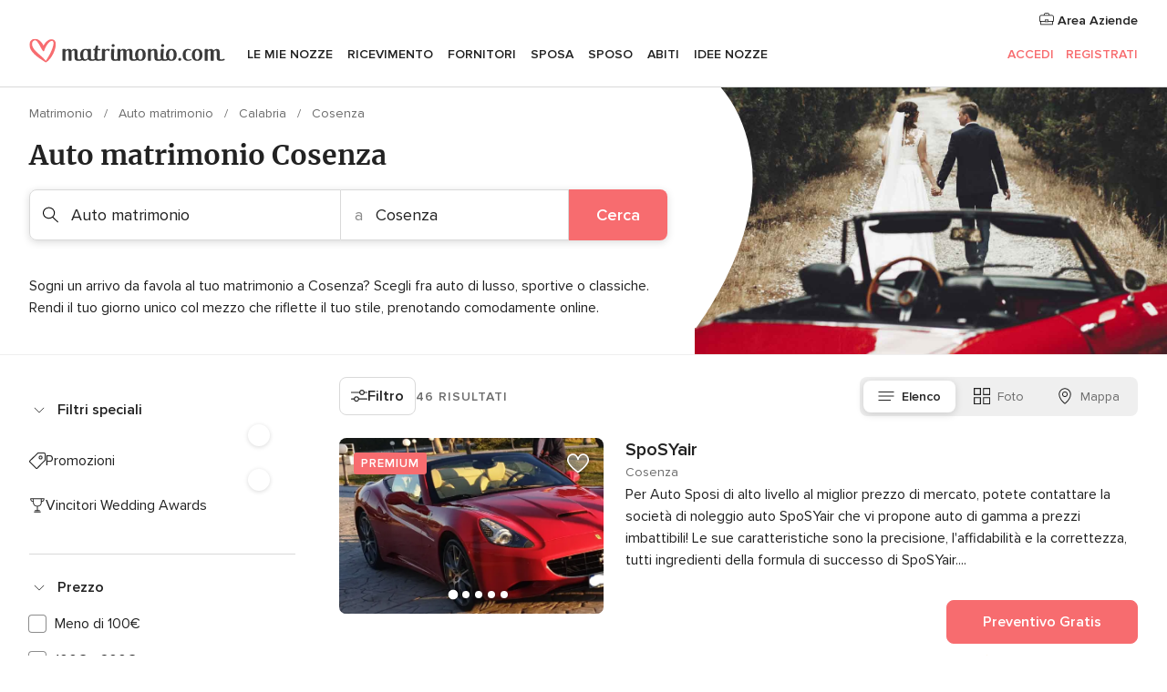

--- FILE ---
content_type: text/html; charset=UTF-8
request_url: https://www.matrimonio.com/auto-matrimonio/cosenza
body_size: 65172
content:
<!DOCTYPE html>
<html lang="it-IT" prefix="og: http://ogp.me/ns#">
<head>
<meta http-equiv="Content-Type" content="text/html; charset=utf-8">
<title>Le 10 migliori auto per il matrimonio a Cosenza</title>
<meta name="description" content="Guida all&apos;auto per il matrimonio Cosenza: un&apos;ampia offerta di noleggio di auto di lusso, auto d&apos;epoca e classiche, limousine, moto e carrozze e l&apos;affitto di auto sportive.">
<meta name="keywords" content="Auto matrimonio Cosenza, Auto matrimonio a Cosenza, Auto matrimonio matrimonio Cosenza, Auto matrimonio nozze Cosenza">
<meta name="robots" content="all">
<meta name="distribution" content="global">
<meta name="rating" content="general">
<meta name="pbdate" content="19:13:03 19/01/2026">
<link rel="canonical" href="https://www.matrimonio.com/auto-matrimonio/cosenza">
<link rel="alternate" href="android-app://com.matrimonio.launcher/matrimoniocom/m.matrimonio.com/auto-matrimonio/cosenza">
<meta name="viewport" content="width=device-width, initial-scale=1.0">
<meta name="apple-custom-itunes-app" content="app-id=606939610">
<meta name="apple-itunes-app" content="app-id=606939610, app-argument=https://app.appsflyer.com/id606939610?pid=WP-iOS-IT&c=WP-IT-LANDINGS&s=it">
<meta name="google-play-app" content="app-id=com.matrimonio.launcher">
<link rel="shortcut icon" href="https://www.matrimonio.com/mobile/assets/img/favicon/favicon.png">
<meta property="fb:pages" content="125509577464592" />
<meta property="fb:app_id" content="111914015519513" />
<meta property="og:type" content="website" />
<meta property="og:title" content="Trova tutto ciò che cerchi per il tuo matrimonio" />
<meta property="og:description" content="Sappiamo l&apos;importanza che ha per te il tuo matrimonio e vogliamo aiutarti a organizzarlo per fare in modo che sia il giorno più felice della tua vita." />
<meta property="og:image" content="https://cdn1.matrimonio.com/assets/img/directory/headings/bg_directory-hero-coches.jpg">
<meta property="og:image:secure_url" content="https://cdn1.matrimonio.com/assets/img/directory/headings/bg_directory-hero-coches.jpg">
<meta property="og:image:alt" content="Trova tutto ciò che cerchi per il tuo matrimonio">
<meta property="og:url" content="https://www.matrimonio.com/auto-matrimonio/cosenza" />
<meta name="twitter:card" content="summary_large_image" />
<link rel="stylesheet" href="https://www.matrimonio.com/builds/desktop/css/symfnw-IT73-1-20260119-006_www_m_/WebBundleResponsiveMarketplaceListingBodas.css">
<script>
var internalTrackingService = internalTrackingService || {
triggerSubmit : function() {},
triggerAbandon : function() {},
loaded : false
};
</script>
<script type="text/javascript">
function getCookie (name) {var b = document.cookie.match('(^|;)\\s*' + name + '\\s*=\\s*([^;]+)'); return b ? unescape(b.pop()) : null}
function overrideOneTrustGeo () {
const otgeoCookie = getCookie('otgeo') || '';
const regexp = /^([A-Za-z]+)(?:,([A-Za-z]+))?$/g;
const matches = [...otgeoCookie.matchAll(regexp)][0];
if (matches) {
const countryCode = matches[1];
const stateCode = matches[2];
const geolocationResponse = {
countryCode
};
if (stateCode) {
geolocationResponse.stateCode = stateCode;
}
return {
geolocationResponse
};
}
}
var OneTrust = overrideOneTrustGeo() || undefined;
</script>
<span class="ot-sdk-show-settings" style="display: none"></span>
<script src="https://cdn.cookielaw.org/scripttemplates/otSDKStub.js" data-language="it-IT" data-domain-script="6fcce6c3-f1fd-40b8-b4a4-105dc471be5a" data-ignore-ga='true' defer></script>
<script>var isCountryCookiesActiveByDefault=false,CONSENT_ANALYTICS_GROUP="C0002",CONSENT_PERSONALIZATION_GROUP="C0003",CONSENT_TARGETED_ADVERTISING_GROUP="C0004",CONSENT_SOCIAL_MEDIA_GROUP="C0005",cookieConsentContent='',hideCookieConsentLayer= '', OptanonAlertBoxClosed='';hideCookieConsentLayer=getCookie('hideCookieConsentLayer');OptanonAlertBoxClosed=getCookie('OptanonAlertBoxClosed');if(hideCookieConsentLayer==="1"||Boolean(OptanonAlertBoxClosed)){cookieConsentContent=queryStringToJSON(getCookie('OptanonConsent')||'');}function getCookie(e){var o=document.cookie.match("(^|;)\\s*"+e+"\\s*=\\s*([^;]+)");return o?unescape(o.pop()):null}function queryStringToJSON(e){var o=e.split("&"),t={};return o.forEach(function(e){e=e.split("="),t[e[0]]=decodeURIComponent(e[1]||"")}),JSON.parse(JSON.stringify(t))}function isCookieGroupAllowed(e){var o=cookieConsentContent.groups;if("string"!=typeof o){if(!isCountryCookiesActiveByDefault && e===CONSENT_ANALYTICS_GROUP && getCookie('hideCookieConsentLayer')==="1"){return true}return isCountryCookiesActiveByDefault;}for(var t=o.split(","),n=0;n<t.length;n++)if(t[n].indexOf(e,0)>=0)return"1"===t[n].split(":")[1];return!1}function userHasAcceptedTheCookies(){var e=document.getElementsByTagName("body")[0],o=document.createEvent("HTMLEvents");cookieConsentContent=queryStringToJSON(getCookie("OptanonConsent")||""),!0===isCookieGroupAllowed(CONSENT_ANALYTICS_GROUP)&&(o.initEvent("analyticsCookiesHasBeenAccepted",!0,!1),e.dispatchEvent(o)),!0===isCookieGroupAllowed(CONSENT_PERSONALIZATION_GROUP)&&(o.initEvent("personalizationCookiesHasBeenAccepted",!0,!1),e.dispatchEvent(o)),!0===isCookieGroupAllowed(CONSENT_TARGETED_ADVERTISING_GROUP)&&(o.initEvent("targetedAdvertisingCookiesHasBeenAccepted",!0,!1),e.dispatchEvent(o)),!0===isCookieGroupAllowed(CONSENT_SOCIAL_MEDIA_GROUP)&&(o.initEvent("socialMediaAdvertisingCookiesHasBeenAccepted",!0,!1),e.dispatchEvent(o))}</script>
<script>
document.getElementsByTagName('body')[0].addEventListener('oneTrustLoaded', function () {
if (OneTrust.GetDomainData()?.ConsentModel?.Name === 'notice only') {
const cookiePolicyLinkSelector = document.querySelectorAll('.ot-sdk-show-settings')
cookiePolicyLinkSelector.forEach((selector) => {
selector.style.display = 'none'
})
}
})
</script>
<script>
function CMP() {
var body = document.getElementsByTagName('body')[0];
var event = document.createEvent('HTMLEvents');
var callbackIAB = (tcData, success) => {
if (success && (tcData.eventStatus === 'tcloaded' || tcData.eventStatus === 'useractioncomplete')) {
window.__tcfapi('removeEventListener', 2, () => {
}, callbackIAB);
if ((typeof window.Optanon !== "undefined" &&
!window.Optanon.GetDomainData().IsIABEnabled) ||
(tcData.gdprApplies &&
typeof window.Optanon !== "undefined" &&
window.Optanon.GetDomainData().IsIABEnabled &&
getCookie('OptanonAlertBoxClosed'))) {
userHasAcceptedTheCookies();
}
if (isCookieGroupAllowed(CONSENT_ANALYTICS_GROUP) !== true) {
event.initEvent('analyticsCookiesHasBeenDenied', true, false);
body.dispatchEvent(event);
}
if (isCookieGroupAllowed(CONSENT_TARGETED_ADVERTISING_GROUP) !== true) {
event.initEvent('targetedAdvertisingCookiesHasBeenDenied', true, false);
body.dispatchEvent(event);
}
if (tcData.gdprApplies && typeof window.Optanon !== "undefined" && window.Optanon.GetDomainData().IsIABEnabled) {
event.initEvent('IABTcDataReady', true, false);
body.dispatchEvent(event);
} else {
event.initEvent('nonIABCountryDataReady', true, false);
body.dispatchEvent(event);
}
}
}
var cnt = 0;
var consentSetInterval = setInterval(function () {
cnt += 1;
if (cnt === 600) {
userHasAcceptedTheCookies();
clearInterval(consentSetInterval);
}
if (typeof window.Optanon !== "undefined" && !window.Optanon.GetDomainData().IsIABEnabled) {
clearInterval(consentSetInterval);
userHasAcceptedTheCookies();
event.initEvent('oneTrustLoaded', true, false);
body.dispatchEvent(event);
event.initEvent('nonIABCountryDataReady', true, false);
body.dispatchEvent(event);
}
if (typeof window.__tcfapi !== "undefined") {
event.initEvent('oneTrustLoaded', true, false);
body.dispatchEvent(event);
clearInterval(consentSetInterval);
window.__tcfapi('addEventListener', 2, callbackIAB);
}
});
}
function OptanonWrapper() {
CMP();
}
</script>
</head><body>
<script>
var gtagScript = function() { var s = document.createElement("script"), el = document.getElementsByTagName("script")[0]; s.defer = true;
s.src = "https://www.googletagmanager.com/gtag/js?id=G-S06FPGC3QV";
el.parentNode.insertBefore(s, el);}
window.dataLayer = window.dataLayer || [];
const analyticsGroupOpt = isCookieGroupAllowed(CONSENT_ANALYTICS_GROUP) === true;
const targetedAdsOpt = isCookieGroupAllowed(CONSENT_TARGETED_ADVERTISING_GROUP) === true;
const personalizationOpt = isCookieGroupAllowed(CONSENT_PERSONALIZATION_GROUP) === true;
window['gtag_enable_tcf_support'] = true;
document.getElementsByTagName('body')[0].addEventListener('oneTrustLoaded', function () {
gtagScript();
});
function gtag(){dataLayer.push(arguments);}
gtag('js', new Date());
gtag('consent', 'default', {
'analytics_storage': analyticsGroupOpt ? 'granted' : 'denied',
'ad_storage': targetedAdsOpt ? 'granted' : 'denied',
'ad_user_data': targetedAdsOpt ? 'granted' : 'denied',
'ad_user_personalization': targetedAdsOpt ? 'granted' : 'denied',
'functionality_storage': targetedAdsOpt ? 'granted' : 'denied',
'personalization_storage': personalizationOpt ? 'granted' : 'denied',
'security_storage': 'granted'
});
gtag('set', 'ads_data_redaction', !analyticsGroupOpt);
gtag('set', 'allow_ad_personalization_signals', analyticsGroupOpt);
gtag('set', 'allow_google_signals', analyticsGroupOpt);
gtag('set', 'allow_interest_groups', analyticsGroupOpt);
gtag('config', 'G-S06FPGC3QV', { groups: 'analytics', 'send_page_view': false });
gtag('config', 'AW-981308565', { groups: 'adwords' });
</script>

<div id="app-apps-download-banner" class="branch-banner-placeholder branchBannerPlaceholder"></div>

<a class="layoutSkipMain" href="#layoutMain">Vai ai contenuti principali</a>
<header class="layoutHeader">
<span class="layoutHeader__hamburger app-header-menu-toggle">
<i class="svgIcon app-svg-async svgIcon__list-menu "   data-name="_common/list-menu" data-svg="https://cdn1.matrimonio.com/assets/svg/optimized/_common/list-menu.svg" data-svg-lazyload="1"></i></span>
<a class="layoutHeader__logoAnchor app-analytics-event-click"
href="https://www.matrimonio.com/">
<img src="https://www.matrimonio.com/assets/img/logos/gen_logoHeader.svg"   alt="Matrimonio"  width="218" height="27"   >
</a>
<nav class="layoutHeader__nav app-header-nav">
<ul class="layoutNavMenu app-header-list">
<li class="layoutNavMenu__header">
<i class="svgIcon app-svg-async svgIcon__close layoutNavMenu__itemClose app-header-menu-toggle"   data-name="_common/close" data-svg="https://cdn1.matrimonio.com/assets/svg/optimized/_common/close.svg" data-svg-lazyload="1"></i>        </li>
<li class="layoutNavMenu__item app-header-menu-item-openSection layoutNavMenu__item--my_wedding ">
<a href="https://www.matrimonio.com/wedding-organizer"
class="layoutNavMenu__anchor app-header-menu-itemAnchor app-analytics-track-event-click "
data-tracking-section="header" data-tracking-category="Navigation" data-tracking-category-authed="1"
data-tracking-dt="tools"                >
Le mie nozze                </a>
<i class="svgIcon app-svg-async svgIcon__angleRightBlood layoutNavMenu__anchorArrow"   data-name="_common/angleRightBlood" data-svg="https://cdn1.matrimonio.com/assets/svg/optimized/_common/angleRightBlood.svg" data-svg-lazyload="1"></i>
<div class="layoutNavMenuTab app-header-menu-itemDropdown">
<div class="layoutNavMenuTab__layout">
<div class="layoutNavMenuTab__header">
<i class="svgIcon app-svg-async svgIcon__angleLeftBlood layoutNavMenuTab__icon app-header-menu-item-closeSection"   data-name="_common/angleLeftBlood" data-svg="https://cdn1.matrimonio.com/assets/svg/optimized/_common/angleLeftBlood.svg" data-svg-lazyload="1"></i>    <a class="layoutNavMenuTab__title" href="https://www.matrimonio.com/wedding-organizer">
Le mie nozze    </a>
<i class="svgIcon app-svg-async svgIcon__close layoutNavMenuTab__iconClose app-header-menu-toggle"   data-name="_common/close" data-svg="https://cdn1.matrimonio.com/assets/svg/optimized/_common/close.svg" data-svg-lazyload="1"></i></div>
<div class="layoutNavMenuTabMyWedding">
<div class="layoutNavMenuTabMyWeddingList">
<a class="layoutNavMenuTabMyWedding__title" href="https://www.matrimonio.com/wedding-organizer">
Il mio wedding organizer        </a>
<ul class="layoutNavMenuTabMyWeddingList__content ">
<li class="layoutNavMenuTabMyWeddingList__item layoutNavMenuTabMyWeddingList__item--viewAll">
<a href="https://www.matrimonio.com/wedding-organizer">Visualizza tutto</a>
</li>
<li class="layoutNavMenuTabMyWeddingList__item "
>
<a href="https://www.matrimonio.com/agenda-matrimonio">
<i class="svgIcon app-svg-async svgIcon__checklist layoutNavMenuTabMyWeddingList__itemIcon"   data-name="tools/categories/checklist" data-svg="https://cdn1.matrimonio.com/assets/svg/optimized/tools/categories/checklist.svg" data-svg-lazyload="1"></i>                        Agenda                    </a>
</li>
<li class="layoutNavMenuTabMyWeddingList__item "
>
<a href="https://www.matrimonio.com/lista-invitati-matrimonio">
<i class="svgIcon app-svg-async svgIcon__guests layoutNavMenuTabMyWeddingList__itemIcon"   data-name="tools/categories/guests" data-svg="https://cdn1.matrimonio.com/assets/svg/optimized/tools/categories/guests.svg" data-svg-lazyload="1"></i>                        Invitati                    </a>
</li>
<li class="layoutNavMenuTabMyWeddingList__item "
>
<a href="https://www.matrimonio.com/gestione-tavoli-matrimonio">
<i class="svgIcon app-svg-async svgIcon__tables layoutNavMenuTabMyWeddingList__itemIcon"   data-name="tools/categories/tables" data-svg="https://cdn1.matrimonio.com/assets/svg/optimized/tools/categories/tables.svg" data-svg-lazyload="1"></i>                        Tavoli                    </a>
</li>
<li class="layoutNavMenuTabMyWeddingList__item "
>
<a href="https://www.matrimonio.com/budgeter-matrimonio">
<i class="svgIcon app-svg-async svgIcon__budget layoutNavMenuTabMyWeddingList__itemIcon"   data-name="tools/categories/budget" data-svg="https://cdn1.matrimonio.com/assets/svg/optimized/tools/categories/budget.svg" data-svg-lazyload="1"></i>                        Budgeter                    </a>
</li>
<li class="layoutNavMenuTabMyWeddingList__item "
>
<a href="https://www.matrimonio.com/miei-fornitori-matrimonio">
<i class="svgIcon app-svg-async svgIcon__vendors layoutNavMenuTabMyWeddingList__itemIcon"   data-name="tools/categories/vendors" data-svg="https://cdn1.matrimonio.com/assets/svg/optimized/tools/categories/vendors.svg" data-svg-lazyload="1"></i>                        Fornitori                    </a>
</li>
<li class="layoutNavMenuTabMyWeddingList__item "
>
<a href="https://www.matrimonio.com/miei-abiti-sposa">
<i class="svgIcon app-svg-async svgIcon__dresses layoutNavMenuTabMyWeddingList__itemIcon"   data-name="tools/categories/dresses" data-svg="https://cdn1.matrimonio.com/assets/svg/optimized/tools/categories/dresses.svg" data-svg-lazyload="1"></i>                        Abiti                    </a>
</li>
<li class="layoutNavMenuTabMyWeddingList__item "
>
<a href="https://www.matrimonio.com/website/index.php?actionReferrer=8">
<i class="svgIcon app-svg-async svgIcon__website layoutNavMenuTabMyWeddingList__itemIcon"   data-name="tools/categories/website" data-svg="https://cdn1.matrimonio.com/assets/svg/optimized/tools/categories/website.svg" data-svg-lazyload="1"></i>                        Wedding Site                    </a>
</li>
<li class="layoutNavMenuTabMyWeddingList__item app-analytics-track-event-click"
data-tracking-category="Navigation"
data-tracking-section="header_venues"
data-tracking-dt="contest"
>
<a href="https://www.matrimonio.com/sorteggio">
<i class="svgIcon app-svg-async svgIcon__contest layoutNavMenuTabMyWeddingList__itemIcon"   data-name="tools/categories/contest" data-svg="https://cdn1.matrimonio.com/assets/svg/optimized/tools/categories/contest.svg" data-svg-lazyload="1"></i>                        Concorso                    </a>
</li>
</ul>
</div>
<div class="layoutNavMenuTabMyWeddingBanners">
<div class="layoutNavMenuBannerBox app-header-menu-banner app-link "
data-href="https://www.matrimonio.com/app-matrimonio"
>
<div class="layoutNavMenuBannerBox__content">
<p class="layoutNavMenuBannerBox__title">Scarica l'app</p>
<span class="layoutNavMenuBannerBox__subtitle">Organizza il tuo matrimonio quando e dove vuoi</span>
</div>
<img data-src="https://www.matrimonio.com/assets/img/logos/square-icon.svg"  class="lazyload layoutNavMenuBannerBox__icon" alt="Icona app"  width="60" height="60"  >
</div>
<div class="layoutNavMenuBannerBox app-header-menu-banner app-link "
data-href="https://www.matrimonio.com/album-matrimonio-wedshoots"
>
<div class="layoutNavMenuBannerBox__content">
<a class="layoutNavMenuBannerBox__title" href="https://www.matrimonio.com/album-matrimonio-wedshoots">Wedshoots</a>
<span class="layoutNavMenuBannerBox__subtitle">Tutte le foto dei tuoi invitati in un solo album</span>
</div>
<img data-src="https://www.matrimonio.com/assets/img/wedshoots/ico_wedshoots.svg"  class="lazyload layoutNavMenuBannerBox__icon" alt="Icona Wedshoots"  width="60" height="60"  >
</div>
</div>
</div>    </div>
</div>
</li>
<li class="layoutNavMenu__item app-header-menu-item-openSection layoutNavMenu__item--venues ">
<a href="https://www.matrimonio.com/ricevimento"
class="layoutNavMenu__anchor app-header-menu-itemAnchor app-analytics-track-event-click "
data-tracking-section="header" data-tracking-category="Navigation" data-tracking-category-authed="1"
data-tracking-dt="venues"                >
Ricevimento                </a>
<i class="svgIcon app-svg-async svgIcon__angleRightBlood layoutNavMenu__anchorArrow"   data-name="_common/angleRightBlood" data-svg="https://cdn1.matrimonio.com/assets/svg/optimized/_common/angleRightBlood.svg" data-svg-lazyload="1"></i>
<div class="layoutNavMenuTab app-header-menu-itemDropdown">
<div class="layoutNavMenuTab__layout">
<div class="layoutNavMenuTab__header">
<i class="svgIcon app-svg-async svgIcon__angleLeftBlood layoutNavMenuTab__icon app-header-menu-item-closeSection"   data-name="_common/angleLeftBlood" data-svg="https://cdn1.matrimonio.com/assets/svg/optimized/_common/angleLeftBlood.svg" data-svg-lazyload="1"></i>    <a class="layoutNavMenuTab__title" href="https://www.matrimonio.com/ricevimento">
Ricevimento    </a>
<i class="svgIcon app-svg-async svgIcon__close layoutNavMenuTab__iconClose app-header-menu-toggle"   data-name="_common/close" data-svg="https://cdn1.matrimonio.com/assets/svg/optimized/_common/close.svg" data-svg-lazyload="1"></i></div>
<div class="layoutNavMenuTabVenues">
<div class="layoutNavMenuTabVenues__categories">
<div class="layoutNavMenuTabVenuesList">
<a class="layoutNavMenuTabVenues__title"
href="https://www.matrimonio.com/ricevimento">
Ricevimento            </a>
<ul class="layoutNavMenuTabVenuesList__content">
<li class="layoutNavMenuTabVenuesList__item layoutNavMenuTabVenuesList__item--viewAll">
<a href="https://www.matrimonio.com/ricevimento">Visualizza tutto</a>
</li>
<li class="layoutNavMenuTabVenuesList__item">
<a href="https://www.matrimonio.com/ville-matrimoni">
Ville matrimoni                        </a>
</li>
<li class="layoutNavMenuTabVenuesList__item">
<a href="https://www.matrimonio.com/agriturismo-ricevimenti">
Agriturismo ricevimenti                        </a>
</li>
<li class="layoutNavMenuTabVenuesList__item">
<a href="https://www.matrimonio.com/hotel-ricevimenti">
Hotel ricevimenti                        </a>
</li>
<li class="layoutNavMenuTabVenuesList__item">
<a href="https://www.matrimonio.com/ristoranti-ricevimenti">
Ristoranti ricevimenti                        </a>
</li>
<li class="layoutNavMenuTabVenuesList__item">
<a href="https://www.matrimonio.com/sala-ricevimenti">
Sala ricevimenti                        </a>
</li>
<li class="layoutNavMenuTabVenuesList__item">
<a href="https://www.matrimonio.com/catering-matrimoni">
Catering matrimoni                        </a>
</li>
<li class="layoutNavMenuTabVenuesList__item">
<a href="https://www.matrimonio.com/castelli-matrimoni">
Castelli matrimoni                        </a>
</li>
<li class="layoutNavMenuTabVenuesList__item">
<a href="https://www.matrimonio.com/matrimoni-in-spiaggia">
Matrimoni in spiaggia                        </a>
</li>
<li class="layoutNavMenuTabVenuesList__item">
<a href="https://www.matrimonio.com/location-matrimoni">
Location matrimoni                        </a>
</li>
<li class="layoutNavMenuTabVenuesList__item layoutNavMenuTabVenuesList__item--highlight">
<a href="https://www.matrimonio.com/promozioni/ricevimento">
Promozioni                        </a>
</li>
</ul>
</div>
</div>
<div class="layoutNavMenuTabVenuesBanners">
<div class="layoutNavMenuBannerBox app-header-menu-banner app-link app-analytics-track-event-click"
data-href="https://www.matrimonio.com/destination-wedding"
data-tracking-section=header_venues                      data-tracking-category=Navigation                      data-tracking-dt=destination_weddings         >
<div class="layoutNavMenuBannerBox__content">
<p class="layoutNavMenuBannerBox__title">Destination Weddings</p>
<span class="layoutNavMenuBannerBox__subtitle">Il tuo matrimonio da sogno all'estero.</span>
</div>
<img class="svgIcon svgIcon__plane_destination layoutNavMenuBannerBox__icon lazyload" data-src="https://cdn1.matrimonio.com/assets/svg/original/illustration/plane_destination.svg"  alt="illustration plane destination" width="56" height="56" >    </div>
<div class="layoutNavMenuBannerBox app-header-menu-banner app-link app-analytics-track-event-click"
data-href="https://www.matrimonio.com/sorteggio"
data-tracking-section=header_venues                      data-tracking-category=Navigation                      data-tracking-dt=contest         >
<div class="layoutNavMenuBannerBox__content">
<p class="layoutNavMenuBannerBox__title">Vinci 5.000&euro;</p>
<span class="layoutNavMenuBannerBox__subtitle">Partecipa alla 155ª edizione del concorso di Matrimonio.com</span>
</div>
<img class="svgIcon svgIcon__stars layoutNavMenuBannerBox__icon lazyload" data-src="https://cdn1.matrimonio.com/assets/svg/original/illustration/stars.svg"  alt="illustration stars" width="56" height="56" >    </div>
</div>
</div>
</div>
</div>
</li>
<li class="layoutNavMenu__item app-header-menu-item-openSection layoutNavMenu__item--vendors ">
<a href="https://www.matrimonio.com/fornitori"
class="layoutNavMenu__anchor app-header-menu-itemAnchor app-analytics-track-event-click "
data-tracking-section="header" data-tracking-category="Navigation" data-tracking-category-authed="1"
data-tracking-dt="vendors"                >
Fornitori                </a>
<i class="svgIcon app-svg-async svgIcon__angleRightBlood layoutNavMenu__anchorArrow"   data-name="_common/angleRightBlood" data-svg="https://cdn1.matrimonio.com/assets/svg/optimized/_common/angleRightBlood.svg" data-svg-lazyload="1"></i>
<div class="layoutNavMenuTab app-header-menu-itemDropdown">
<div class="layoutNavMenuTab__layout">
<div class="layoutNavMenuTab__header">
<i class="svgIcon app-svg-async svgIcon__angleLeftBlood layoutNavMenuTab__icon app-header-menu-item-closeSection"   data-name="_common/angleLeftBlood" data-svg="https://cdn1.matrimonio.com/assets/svg/optimized/_common/angleLeftBlood.svg" data-svg-lazyload="1"></i>    <a class="layoutNavMenuTab__title" href="https://www.matrimonio.com/fornitori">
Fornitori    </a>
<i class="svgIcon app-svg-async svgIcon__close layoutNavMenuTab__iconClose app-header-menu-toggle"   data-name="_common/close" data-svg="https://cdn1.matrimonio.com/assets/svg/optimized/_common/close.svg" data-svg-lazyload="1"></i></div>
<div class="layoutNavMenuTabVendors">
<div class="layoutNavMenuTabVendors__content layoutNavMenuTabVendors__contentBig">
<div class="layoutNavMenuTabVendorsList">
<a class="layoutNavMenuTabVendors__title" href="https://www.matrimonio.com/fornitori">
Trova i fornitori per le tue nozze            </a>
<ul class="layoutNavMenuTabVendorsList__content">
<li class="layoutNavMenuTabVendorsList__item layoutNavMenuTabVendorsList__item--viewAll">
<a href="https://www.matrimonio.com/fornitori">Visualizza tutto</a>
</li>
<li class="layoutNavMenuTabVendorsList__item">
<i class="svgIcon app-svg-async svgIcon__categPhoto layoutNavMenuTabVendorsList__itemIcon"   data-name="vendors/categories/categPhoto" data-svg="https://cdn1.matrimonio.com/assets/svg/optimized/vendors/categories/categPhoto.svg" data-svg-lazyload="1"></i>                        <a href="https://www.matrimonio.com/fotografo-matrimonio">
Fotografo matrimonio                        </a>
</li>
<li class="layoutNavMenuTabVendorsList__item">
<i class="svgIcon app-svg-async svgIcon__categVideo layoutNavMenuTabVendorsList__itemIcon"   data-name="vendors/categories/categVideo" data-svg="https://cdn1.matrimonio.com/assets/svg/optimized/vendors/categories/categVideo.svg" data-svg-lazyload="1"></i>                        <a href="https://www.matrimonio.com/video-matrimonio">
Video Matrimonio                        </a>
</li>
<li class="layoutNavMenuTabVendorsList__item">
<i class="svgIcon app-svg-async svgIcon__categMusic layoutNavMenuTabVendorsList__itemIcon"   data-name="vendors/categories/categMusic" data-svg="https://cdn1.matrimonio.com/assets/svg/optimized/vendors/categories/categMusic.svg" data-svg-lazyload="1"></i>                        <a href="https://www.matrimonio.com/musica-matrimonio">
Musica matrimonio                        </a>
</li>
<li class="layoutNavMenuTabVendorsList__item">
<i class="svgIcon app-svg-async svgIcon__categRental layoutNavMenuTabVendorsList__itemIcon"   data-name="vendors/categories/categRental" data-svg="https://cdn1.matrimonio.com/assets/svg/optimized/vendors/categories/categRental.svg" data-svg-lazyload="1"></i>                        <a href="https://www.matrimonio.com/auto-matrimonio">
Auto matrimonio                        </a>
</li>
<li class="layoutNavMenuTabVendorsList__item">
<i class="svgIcon app-svg-async svgIcon__categTransport layoutNavMenuTabVendorsList__itemIcon"   data-name="vendors/categories/categTransport" data-svg="https://cdn1.matrimonio.com/assets/svg/optimized/vendors/categories/categTransport.svg" data-svg-lazyload="1"></i>                        <a href="https://www.matrimonio.com/noleggio-autobus">
Noleggio autobus                        </a>
</li>
<li class="layoutNavMenuTabVendorsList__item">
<i class="svgIcon app-svg-async svgIcon__categFlower layoutNavMenuTabVendorsList__itemIcon"   data-name="vendors/categories/categFlower" data-svg="https://cdn1.matrimonio.com/assets/svg/optimized/vendors/categories/categFlower.svg" data-svg-lazyload="1"></i>                        <a href="https://www.matrimonio.com/fiori-matrimonio">
Fiori matrimonio                        </a>
</li>
<li class="layoutNavMenuTabVendorsList__item">
<i class="svgIcon app-svg-async svgIcon__categInvite layoutNavMenuTabVendorsList__itemIcon"   data-name="vendors/categories/categInvite" data-svg="https://cdn1.matrimonio.com/assets/svg/optimized/vendors/categories/categInvite.svg" data-svg-lazyload="1"></i>                        <a href="https://www.matrimonio.com/partecipazioni-nozze">
Partecipazioni nozze                        </a>
</li>
<li class="layoutNavMenuTabVendorsList__item">
<i class="svgIcon app-svg-async svgIcon__categGift layoutNavMenuTabVendorsList__itemIcon"   data-name="vendors/categories/categGift" data-svg="https://cdn1.matrimonio.com/assets/svg/optimized/vendors/categories/categGift.svg" data-svg-lazyload="1"></i>                        <a href="https://www.matrimonio.com/bomboniere">
Bomboniere                        </a>
</li>
</ul>
</div>
<div class="layoutNavMenuTabVendorsPremium">
<p class="layoutNavMenuTabVendorsPremium__subtitle">In evidenza</p>
<ul class="layoutNavMenuTabVendorsPremium__content">
<li class="layoutNavMenuTabVendorsPremium__item">
<div data-href="https://www.matrimonio.com/anfm" class="layoutNavMenuTabVendorsPremium__link link app-header-menu-premium-link app-link">
<img data-src="https://cdn1.matrimonio.com/assets/img/directory/gen_miniLogo-74.jpg"  class="lazyload layoutNavMenuTabVendorsPremium__image" alt="Fotografi garanzie ANFM"  width="50" height="50"  >
Fotografi garanzie ANFM                            </div>
</li>
</ul>
</div>
<div class="layoutNavMenuTabVendorsListOthers">
<p class="layoutNavMenuTabVendorsListOthers__subtitle">Altre categorie</p>
<ul class="layoutNavMenuTabVendorsListOthers__container">
<li class="layoutNavMenuTabVendorsListOthers__item">
<a href="https://www.matrimonio.com/noleggio-arredi">
Noleggio arredi                        </a>
</li>
<li class="layoutNavMenuTabVendorsListOthers__item">
<a href="https://www.matrimonio.com/noleggio-tensostrutture">
Noleggio tensostrutture                        </a>
</li>
<li class="layoutNavMenuTabVendorsListOthers__item">
<a href="https://www.matrimonio.com/animazione-matrimoni">
Animazione Matrimoni                        </a>
</li>
<li class="layoutNavMenuTabVendorsListOthers__item">
<a href="https://www.matrimonio.com/decorazioni-matrimonio">
Decorazioni matrimonio                        </a>
</li>
<li class="layoutNavMenuTabVendorsListOthers__item">
<a href="https://www.matrimonio.com/lista-di-nozze">
Lista di nozze                        </a>
</li>
<li class="layoutNavMenuTabVendorsListOthers__item">
<a href="https://www.matrimonio.com/wedding-planner">
Wedding planner                        </a>
</li>
<li class="layoutNavMenuTabVendorsListOthers__item">
<a href="https://www.matrimonio.com/noleggio-carrozze">
Noleggio carrozze                        </a>
</li>
<li class="layoutNavMenuTabVendorsListOthers__item">
<a href="https://www.matrimonio.com/viaggio-di-nozze">
Viaggio di nozze                        </a>
</li>
<li class="layoutNavMenuTabVendorsListOthers__item">
<a href="https://www.matrimonio.com/proposte-originali">
Proposte originali                        </a>
</li>
<li class="layoutNavMenuTabVendorsListOthers__item">
<a href="https://www.matrimonio.com/torte-nuziali">
Torte nuziali                        </a>
</li>
<li class="layoutNavMenuTabVendorsListOthers__item">
<a href="https://www.matrimonio.com/photo-booth">
Photo booth                        </a>
</li>
<li class="layoutNavMenuTabVendorsListOthers__deals">
<a href="https://www.matrimonio.com/promozioni/fornitori">
Promozioni                        </a>
</li>
</ul>
</div>
</div>
<div class="layoutNavMenuTabVendorsBanners hasPremium">
<div class="layoutNavMenuBannerBox app-header-menu-banner app-link app-analytics-track-event-click"
data-href="https://www.matrimonio.com/destination-wedding"
data-tracking-section=header_vendors                      data-tracking-category=Navigation                      data-tracking-dt=destination_weddings         >
<div class="layoutNavMenuBannerBox__content">
<p class="layoutNavMenuBannerBox__title">Destination Weddings</p>
<span class="layoutNavMenuBannerBox__subtitle">Il tuo matrimonio da sogno all'estero.</span>
</div>
<img class="svgIcon svgIcon__plane_destination layoutNavMenuBannerBox__icon lazyload" data-src="https://cdn1.matrimonio.com/assets/svg/original/illustration/plane_destination.svg"  alt="illustration plane destination" width="56" height="56" >    </div>
<div class="layoutNavMenuBannerBox app-header-menu-banner app-link app-analytics-track-event-click"
data-href="https://www.matrimonio.com/sorteggio"
data-tracking-section=header_vendors                      data-tracking-category=Navigation                      data-tracking-dt=contest         >
<div class="layoutNavMenuBannerBox__content">
<p class="layoutNavMenuBannerBox__title">Vinci 5.000&euro;</p>
<span class="layoutNavMenuBannerBox__subtitle">Partecipa alla 155ª edizione del concorso di Matrimonio.com</span>
</div>
<img class="svgIcon svgIcon__stars layoutNavMenuBannerBox__icon lazyload" data-src="https://cdn1.matrimonio.com/assets/svg/original/illustration/stars.svg"  alt="illustration stars" width="56" height="56" >    </div>
</div>
</div>    </div>
</div>
</li>
<li class="layoutNavMenu__item app-header-menu-item-openSection layoutNavMenu__item--brides ">
<a href="https://www.matrimonio.com/sposa"
class="layoutNavMenu__anchor app-header-menu-itemAnchor app-analytics-track-event-click "
data-tracking-section="header" data-tracking-category="Navigation" data-tracking-category-authed="1"
>
Sposa                </a>
<i class="svgIcon app-svg-async svgIcon__angleRightBlood layoutNavMenu__anchorArrow"   data-name="_common/angleRightBlood" data-svg="https://cdn1.matrimonio.com/assets/svg/optimized/_common/angleRightBlood.svg" data-svg-lazyload="1"></i>
<div class="layoutNavMenuTab app-header-menu-itemDropdown">
<div class="layoutNavMenuTab__layout">
<div class="layoutNavMenuTab__header">
<i class="svgIcon app-svg-async svgIcon__angleLeftBlood layoutNavMenuTab__icon app-header-menu-item-closeSection"   data-name="_common/angleLeftBlood" data-svg="https://cdn1.matrimonio.com/assets/svg/optimized/_common/angleLeftBlood.svg" data-svg-lazyload="1"></i>    <a class="layoutNavMenuTab__title" href="https://www.matrimonio.com/sposa">
Spose    </a>
<i class="svgIcon app-svg-async svgIcon__close layoutNavMenuTab__iconClose app-header-menu-toggle"   data-name="_common/close" data-svg="https://cdn1.matrimonio.com/assets/svg/optimized/_common/close.svg" data-svg-lazyload="1"></i></div>
<div class="layoutNavMenuTabBridesGrooms">
<div class="layoutNavMenuTabBridesGroomsList">
<a class="layoutNavMenuTabBridesGrooms__title" href="https://www.matrimonio.com/sposa">
Spose        </a>
<ul class="layoutNavMenuTabBridesGroomsList__content">
<li class="layoutNavMenuTabBridesGroomsList__item layoutNavMenuTabBridesGroomsList__item--viewAll">
<a href="https://www.matrimonio.com/sposa">Visualizza tutto</a>
</li>
<li class="layoutNavMenuTabBridesGroomsList__item">
<a href="https://www.matrimonio.com/abiti-da-sposa">
Abiti da sposa                    </a>
</li>
<li class="layoutNavMenuTabBridesGroomsList__item">
<a href="https://www.matrimonio.com/accessori-sposa">
Accessori sposa                    </a>
</li>
<li class="layoutNavMenuTabBridesGroomsList__item">
<a href="https://www.matrimonio.com/abiti-da-cerimonia">
Abiti da cerimonia                    </a>
</li>
<li class="layoutNavMenuTabBridesGroomsList__item">
<a href="https://www.matrimonio.com/acconciature-sposa">
Acconciature sposa                    </a>
</li>
<li class="layoutNavMenuTabBridesGroomsList__item">
<a href="https://www.matrimonio.com/trucco-sposa">
Trucco sposa                    </a>
</li>
<li class="layoutNavMenuTabBridesGroomsList__item">
<a href="https://www.matrimonio.com/trattamenti-estetici">
Trattamenti estetici                    </a>
</li>
<li class="layoutNavMenuTabBridesGroomsList__item">
<a href="https://www.matrimonio.com/gioielleria">
Gioielleria                    </a>
</li>
<li class="layoutNavMenuTabBridesGroomsList__item">
<a href="https://www.matrimonio.com/fedi-nuziali">
Fedi nuziali                    </a>
</li>
<li class="layoutNavMenuTabBridesGroomsList__item layoutNavMenuTabBridesGroomsList__item--highlight">
<a href="https://www.matrimonio.com/promozioni/sposa">
Promozioni                </a>
</li>
</ul>
</div>
<div class="layoutNavMenuTabBridesGroomsBanner">
<div class="layoutNavMenuBannerBox app-header-menu-banner app-link "
data-href="https://www.matrimonio.com/abiti-sposa"
>
<div class="layoutNavMenuBannerBox__content">
<p class="layoutNavMenuBannerBox__title">Catalogo abiti da sposa</p>
<span class="layoutNavMenuBannerBox__subtitle">Scegli il tuo e trovalo nei negozi della tua zona.</span>
</div>
<img class="svgIcon svgIcon__dress layoutNavMenuBannerBox__icon lazyload" data-src="https://cdn1.matrimonio.com/assets/svg/original/illustration/dress.svg"  alt="illustration dress" width="56" height="56" >    </div>
</div>
</div>    </div>
</div>
</li>
<li class="layoutNavMenu__item app-header-menu-item-openSection layoutNavMenu__item--grooms ">
<a href="https://www.matrimonio.com/sposo"
class="layoutNavMenu__anchor app-header-menu-itemAnchor app-analytics-track-event-click "
data-tracking-section="header" data-tracking-category="Navigation" data-tracking-category-authed="1"
>
Sposo                </a>
<i class="svgIcon app-svg-async svgIcon__angleRightBlood layoutNavMenu__anchorArrow"   data-name="_common/angleRightBlood" data-svg="https://cdn1.matrimonio.com/assets/svg/optimized/_common/angleRightBlood.svg" data-svg-lazyload="1"></i>
<div class="layoutNavMenuTab app-header-menu-itemDropdown">
<div class="layoutNavMenuTab__layout">
<div class="layoutNavMenuTab__header">
<i class="svgIcon app-svg-async svgIcon__angleLeftBlood layoutNavMenuTab__icon app-header-menu-item-closeSection"   data-name="_common/angleLeftBlood" data-svg="https://cdn1.matrimonio.com/assets/svg/optimized/_common/angleLeftBlood.svg" data-svg-lazyload="1"></i>    <a class="layoutNavMenuTab__title" href="https://www.matrimonio.com/sposo">
Sposi    </a>
<i class="svgIcon app-svg-async svgIcon__close layoutNavMenuTab__iconClose app-header-menu-toggle"   data-name="_common/close" data-svg="https://cdn1.matrimonio.com/assets/svg/optimized/_common/close.svg" data-svg-lazyload="1"></i></div>
<div class="layoutNavMenuTabBridesGrooms">
<div class="layoutNavMenuTabBridesGroomsList">
<a class="layoutNavMenuTabBridesGrooms__title" href="https://www.matrimonio.com/sposo">
Sposi        </a>
<ul class="layoutNavMenuTabBridesGroomsList__content">
<li class="layoutNavMenuTabBridesGroomsList__item layoutNavMenuTabBridesGroomsList__item--viewAll">
<a href="https://www.matrimonio.com/sposo">Visualizza tutto</a>
</li>
<li class="layoutNavMenuTabBridesGroomsList__item">
<a href="https://www.matrimonio.com/vestiti-sposo">
Vestiti sposo                    </a>
</li>
<li class="layoutNavMenuTabBridesGroomsList__item">
<a href="https://www.matrimonio.com/accessori-sposo">
Accessori sposo                    </a>
</li>
<li class="layoutNavMenuTabBridesGroomsList__item">
<a href="https://www.matrimonio.com/estetica-maschile">
Estetica maschile                    </a>
</li>
<li class="layoutNavMenuTabBridesGroomsList__item layoutNavMenuTabBridesGroomsList__item--highlight">
<a href="https://www.matrimonio.com/promozioni/sposo">
Promozioni                </a>
</li>
</ul>
</div>
<div class="layoutNavMenuTabBridesGroomsBanner">
<div class="layoutNavMenuBannerBox app-header-menu-banner app-link "
data-href="https://www.matrimonio.com/vestiti-da-sposo"
>
<div class="layoutNavMenuBannerBox__content">
<p class="layoutNavMenuBannerBox__title">Catalogo sposo</p>
<span class="layoutNavMenuBannerBox__subtitle">Scegli il tuo e trovalo nei negozi della tua zona.</span>
</div>
<img class="svgIcon svgIcon__bowtie_blue layoutNavMenuBannerBox__icon lazyload" data-src="https://cdn1.matrimonio.com/assets/svg/original/illustration/bowtie_blue.svg"  alt="illustration bowtie blue" width="56" height="56" >    </div>
</div>
</div>    </div>
</div>
</li>
<li class="layoutNavMenu__item app-header-menu-item-openSection layoutNavMenu__item--dresses ">
<a href="https://www.matrimonio.com/abiti-sposa"
class="layoutNavMenu__anchor app-header-menu-itemAnchor app-analytics-track-event-click "
data-tracking-section="header" data-tracking-category="Navigation" data-tracking-category-authed="1"
data-tracking-dt="dresses"                >
Abiti                </a>
<i class="svgIcon app-svg-async svgIcon__angleRightBlood layoutNavMenu__anchorArrow"   data-name="_common/angleRightBlood" data-svg="https://cdn1.matrimonio.com/assets/svg/optimized/_common/angleRightBlood.svg" data-svg-lazyload="1"></i>
<div class="layoutNavMenuTab app-header-menu-itemDropdown">
<div class="layoutNavMenuTab__layout">
<div class="layoutNavMenuTab__header">
<i class="svgIcon app-svg-async svgIcon__angleLeftBlood layoutNavMenuTab__icon app-header-menu-item-closeSection"   data-name="_common/angleLeftBlood" data-svg="https://cdn1.matrimonio.com/assets/svg/optimized/_common/angleLeftBlood.svg" data-svg-lazyload="1"></i>    <a class="layoutNavMenuTab__title" href="https://www.matrimonio.com/abiti-sposa">
Abiti    </a>
<i class="svgIcon app-svg-async svgIcon__close layoutNavMenuTab__iconClose app-header-menu-toggle"   data-name="_common/close" data-svg="https://cdn1.matrimonio.com/assets/svg/optimized/_common/close.svg" data-svg-lazyload="1"></i></div>
<div class="layoutNavMenuTabDresses">
<div class="layoutNavMenuTabDressesList">
<a class="layoutNavMenuTabDresses__title" href="https://www.matrimonio.com/abiti-sposa">
Tendenze moda nuziale        </a>
<ul class="layoutNavMenuTabDressesList__content">
<li class="layoutNavMenuTabDressesList__item layoutNavMenuTabDressesList__item--viewAll">
<a href="https://www.matrimonio.com/abiti-sposa">Visualizza tutto</a>
</li>
<li class="layoutNavMenuTabDressesList__item">
<a href="https://www.matrimonio.com/abiti-sposa" class="layoutNavMenuTabDressesList__Link">
<i class="svgIcon app-svg-async svgIcon__bride-dress layoutNavMenuTabDressesList__itemIcon"   data-name="dresses/categories/bride-dress" data-svg="https://cdn1.matrimonio.com/assets/svg/optimized/dresses/categories/bride-dress.svg" data-svg-lazyload="1"></i>                        Sposa                    </a>
</li>
<li class="layoutNavMenuTabDressesList__item">
<a href="https://www.matrimonio.com/vestiti-da-sposo" class="layoutNavMenuTabDressesList__Link">
<i class="svgIcon app-svg-async svgIcon__suit layoutNavMenuTabDressesList__itemIcon"   data-name="dresses/categories/suit" data-svg="https://cdn1.matrimonio.com/assets/svg/optimized/dresses/categories/suit.svg" data-svg-lazyload="1"></i>                        Sposo                    </a>
</li>
<li class="layoutNavMenuTabDressesList__item">
<a href="https://www.matrimonio.com/abiti-cerimonia" class="layoutNavMenuTabDressesList__Link">
<i class="svgIcon app-svg-async svgIcon__dress layoutNavMenuTabDressesList__itemIcon"   data-name="dresses/categories/dress" data-svg="https://cdn1.matrimonio.com/assets/svg/optimized/dresses/categories/dress.svg" data-svg-lazyload="1"></i>                        Cerimonia                    </a>
</li>
<li class="layoutNavMenuTabDressesList__item">
<a href="https://www.matrimonio.com/gioielli" class="layoutNavMenuTabDressesList__Link">
<i class="svgIcon app-svg-async svgIcon__diamond layoutNavMenuTabDressesList__itemIcon"   data-name="dresses/categories/diamond" data-svg="https://cdn1.matrimonio.com/assets/svg/optimized/dresses/categories/diamond.svg" data-svg-lazyload="1"></i>                        Gioielli                    </a>
</li>
<li class="layoutNavMenuTabDressesList__item">
<a href="https://www.matrimonio.com/accessori" class="layoutNavMenuTabDressesList__Link">
<i class="svgIcon app-svg-async svgIcon__handbag layoutNavMenuTabDressesList__itemIcon"   data-name="dresses/categories/handbag" data-svg="https://cdn1.matrimonio.com/assets/svg/optimized/dresses/categories/handbag.svg" data-svg-lazyload="1"></i>                        Accessori                    </a>
</li>
</ul>
</div>
<div class="layoutNavMenuTabDressesFeatured">
<p class="layoutNavMenuTabDresses__subtitle">Firme in evidenza</p>
<div class="layoutNavMenuTabDressesFeatured__content">
<a href="https://www.matrimonio.com/abiti-sposa/justin-alexander--d320">
<figure class="layoutNavMenuTabDressesFeaturedItem">
<img data-src="https://cdn0.matrimonio.com/cat/abiti-sposa/justin-alexander/liza--mfvr1190469.jpg"  class="lazyload layoutNavMenuTabDressesFeaturedItem__image" alt="Justin Alexander"  width="290" height="406"  >
<figcaption class="layoutNavMenuTabDressesFeaturedItem__name">Justin Alexander</figcaption>
</figure>
</a>
<a href="https://www.matrimonio.com/abiti-sposa/alma-novia--d97">
<figure class="layoutNavMenuTabDressesFeaturedItem">
<img data-src="https://cdn0.matrimonio.com/cat/abiti-sposa/alma-novia/niced--mfvr1185817.jpg"  class="lazyload layoutNavMenuTabDressesFeaturedItem__image" alt="Alma Novia"  width="290" height="406"  >
<figcaption class="layoutNavMenuTabDressesFeaturedItem__name">Alma Novia</figcaption>
</figure>
</a>
<a href="https://www.matrimonio.com/abiti-sposa/adriana-alier--d294">
<figure class="layoutNavMenuTabDressesFeaturedItem">
<img data-src="https://cdn0.matrimonio.com/cat/abiti-sposa/adriana-alier/saira--mfvr1186147.jpg"  class="lazyload layoutNavMenuTabDressesFeaturedItem__image" alt="Adriana Alier"  width="290" height="406"  >
<figcaption class="layoutNavMenuTabDressesFeaturedItem__name">Adriana Alier</figcaption>
</figure>
</a>
<a href="https://www.matrimonio.com/abiti-sposa/sweetheart-gowns--d1299">
<figure class="layoutNavMenuTabDressesFeaturedItem">
<img data-src="https://cdn0.matrimonio.com/cat/abiti-sposa/sweetheart-gowns/20039--mfvr1172779.jpg"  class="lazyload layoutNavMenuTabDressesFeaturedItem__image" alt="Sweetheart Gowns"  width="290" height="406"  >
<figcaption class="layoutNavMenuTabDressesFeaturedItem__name">Sweetheart Gowns</figcaption>
</figure>
</a>
<a href="https://www.matrimonio.com/abiti-sposa/rosa-clara--d28">
<figure class="layoutNavMenuTabDressesFeaturedItem">
<img data-src="https://cdn0.matrimonio.com/cat/abiti-sposa/rosa-clara/lorine--mfvr1185439.jpg"  class="lazyload layoutNavMenuTabDressesFeaturedItem__image" alt="Rosa Clará"  width="290" height="406"  >
<figcaption class="layoutNavMenuTabDressesFeaturedItem__name">Rosa Clará</figcaption>
</figure>
</a>
</div>
</div>
</div>
</div>
</div>
</li>
<li class="layoutNavMenu__item app-header-menu-item-openSection layoutNavMenu__item--articles ">
<a href="https://www.matrimonio.com/articoli"
class="layoutNavMenu__anchor app-header-menu-itemAnchor app-analytics-track-event-click "
data-tracking-section="header" data-tracking-category="Navigation" data-tracking-category-authed="1"
data-tracking-dt="ideas"                >
Idee nozze                </a>
<i class="svgIcon app-svg-async svgIcon__angleRightBlood layoutNavMenu__anchorArrow"   data-name="_common/angleRightBlood" data-svg="https://cdn1.matrimonio.com/assets/svg/optimized/_common/angleRightBlood.svg" data-svg-lazyload="1"></i>
<div class="layoutNavMenuTab app-header-menu-itemDropdown">
<div class="layoutNavMenuTab__layout">
<div class="layoutNavMenuTab__header">
<i class="svgIcon app-svg-async svgIcon__angleLeftBlood layoutNavMenuTab__icon app-header-menu-item-closeSection"   data-name="_common/angleLeftBlood" data-svg="https://cdn1.matrimonio.com/assets/svg/optimized/_common/angleLeftBlood.svg" data-svg-lazyload="1"></i>    <a class="layoutNavMenuTab__title" href="https://www.matrimonio.com/articoli">
Idee nozze    </a>
<i class="svgIcon app-svg-async svgIcon__close layoutNavMenuTab__iconClose app-header-menu-toggle"   data-name="_common/close" data-svg="https://cdn1.matrimonio.com/assets/svg/optimized/_common/close.svg" data-svg-lazyload="1"></i></div>
<div class="layoutNavMenuTabArticles">
<div class="layoutNavMenuTabArticlesList">
<a class="layoutNavMenuTabArticles__title" href="https://www.matrimonio.com/articoli">
Ispirazione e consigli per il tuo matrimonio        </a>
<ul class="layoutNavMenuTabArticlesList__content">
<li class="layoutNavMenuTabArticlesList__item layoutNavMenuTabArticlesList__item--viewAll">
<a href="https://www.matrimonio.com/articoli">Visualizza tutto</a>
</li>
<li class="layoutNavMenuTabArticlesList__item">
<a href="https://www.matrimonio.com/articoli/prima-delle-nozze--t1">
Prima delle nozze                    </a>
</li>
<li class="layoutNavMenuTabArticlesList__item">
<a href="https://www.matrimonio.com/articoli/la-cerimonia--t2">
La cerimonia                    </a>
</li>
<li class="layoutNavMenuTabArticlesList__item">
<a href="https://www.matrimonio.com/articoli/il-ricevimento--t3">
Il ricevimento                    </a>
</li>
<li class="layoutNavMenuTabArticlesList__item">
<a href="https://www.matrimonio.com/articoli/i-servizi-per-il-tuo-matrimonio--t4">
I servizi per il tuo matrimonio                    </a>
</li>
<li class="layoutNavMenuTabArticlesList__item">
<a href="https://www.matrimonio.com/articoli/moda-nuziale--t5">
Moda nuziale                    </a>
</li>
<li class="layoutNavMenuTabArticlesList__item">
<a href="https://www.matrimonio.com/articoli/bellezza--t6">
Bellezza                    </a>
</li>
<li class="layoutNavMenuTabArticlesList__item">
<a href="https://www.matrimonio.com/articoli/luna-di-miele--t7">
Luna di miele                    </a>
</li>
<li class="layoutNavMenuTabArticlesList__item">
<a href="https://www.matrimonio.com/articoli/dopo-il-matrimonio--t8">
Dopo il matrimonio                    </a>
</li>
<li class="layoutNavMenuTabArticlesList__item">
<a href="https://www.matrimonio.com/articoli/fai-da-te--t62">
Fai da te                    </a>
</li>
<li class="layoutNavMenuTabArticlesList__item">
<a href="https://www.matrimonio.com/articoli/reportage-di-nozze--t63">
Reportage di nozze                    </a>
</li>
</ul>
</div>
<div class="layoutNavMenuTabArticlesBanners">
<div class="layoutNavMenuTabArticlesBannersItem app-header-menu-banner app-link"
data-href="https://www.matrimonio.com/racconto-matrimonio">
<figure class="layoutNavMenuTabArticlesBannersItem__figure">
<img data-src="https://www.matrimonio.com/assets/img/components/header/tabs/realweddings_banner.jpg" data-srcset="https://www.matrimonio.com/assets/img/components/header/tabs/realweddings_banner@2x.jpg 2x" class="lazyload layoutNavMenuTabArticlesBannersItem__image" alt="Real wedding"  width="304" height="90"  >
<figcaption class="layoutNavMenuTabArticlesBannersItem__content">
<a href="https://www.matrimonio.com/racconto-matrimonio"
title="Real wedding"
class="layoutNavMenuTabArticlesBannersItem__title">Real wedding</a>
<p class="layoutNavMenuTabArticlesBannersItem__description">
Ogni matrimonio è unico ed è il coronamento di una bella storia d'amore.            </p>
</figcaption>
</figure>
</div>
<div class="layoutNavMenuTabArticlesBannersItem app-header-menu-banner app-link"
data-href="https://www.matrimonio.com/luna-di-miele">
<figure class="layoutNavMenuTabArticlesBannersItem__figure">
<img data-src="https://www.matrimonio.com/assets/img/components/header/tabs/honeymoons_banner.jpg" data-srcset="https://www.matrimonio.com/assets/img/components/header/tabs/honeymoons_banner@2x.jpg 2x" class="lazyload layoutNavMenuTabArticlesBannersItem__image" alt="Luna di miele"  width="304" height="90"  >
<figcaption class="layoutNavMenuTabArticlesBannersItem__content">
<a href="https://www.matrimonio.com/luna-di-miele"
title="Luna di miele"
class="layoutNavMenuTabArticlesBannersItem__title">Luna di miele</a>
<p class="layoutNavMenuTabArticlesBannersItem__description">
Scopri le migliori destinazioni per una luna di miele da sogno.            </p>
</figcaption>
</figure>
</div>
</div>
</div>    </div>
</div>
</li>
<li class="layoutNavMenu__item app-header-menu-item-openSection layoutNavMenu__item--community ">
<a href="https://community.matrimonio.com/"
class="layoutNavMenu__anchor app-header-menu-itemAnchor app-analytics-track-event-click "
data-tracking-section="header" data-tracking-category="Navigation" data-tracking-category-authed="1"
data-tracking-dt="community"                >
Community                </a>
<i class="svgIcon app-svg-async svgIcon__angleRightBlood layoutNavMenu__anchorArrow"   data-name="_common/angleRightBlood" data-svg="https://cdn1.matrimonio.com/assets/svg/optimized/_common/angleRightBlood.svg" data-svg-lazyload="1"></i>
<div class="layoutNavMenuTab app-header-menu-itemDropdown">
<div class="layoutNavMenuTab__layout">
<div class="layoutNavMenuTab__header">
<i class="svgIcon app-svg-async svgIcon__angleLeftBlood layoutNavMenuTab__icon app-header-menu-item-closeSection"   data-name="_common/angleLeftBlood" data-svg="https://cdn1.matrimonio.com/assets/svg/optimized/_common/angleLeftBlood.svg" data-svg-lazyload="1"></i>    <a class="layoutNavMenuTab__title" href="https://community.matrimonio.com/">
Community    </a>
<i class="svgIcon app-svg-async svgIcon__close layoutNavMenuTab__iconClose app-header-menu-toggle"   data-name="_common/close" data-svg="https://cdn1.matrimonio.com/assets/svg/optimized/_common/close.svg" data-svg-lazyload="1"></i></div>
<div class="layoutNavMenuTabCommunity">
<div class="layoutNavMenuTabCommunityList">
<a class="layoutNavMenuTabCommunity__title" href="https://community.matrimonio.com/">
Gruppi per argomento        </a>
<ul class="layoutNavMenuTabCommunityList__content">
<li class="layoutNavMenuTabCommunityList__item layoutNavMenuTabCommunityList__item--viewAll">
<a href="https://community.matrimonio.com/">Visualizza tutto</a>
</li>
<li class="layoutNavMenuTabCommunityList__item">
<a href="https://community.matrimonio.com/community/organizzazione-matrimonio">
Organizzazione matrimonio                    </a>
</li>
<li class="layoutNavMenuTabCommunityList__item">
<a href="https://community.matrimonio.com/community/prima-delle-nozze">
Prima delle nozze                    </a>
</li>
<li class="layoutNavMenuTabCommunityList__item">
<a href="https://community.matrimonio.com/community/moda-nozze">
Moda nozze                    </a>
</li>
<li class="layoutNavMenuTabCommunityList__item">
<a href="https://community.matrimonio.com/community/ricevimento-di-nozze">
Ricevimento di nozze                    </a>
</li>
<li class="layoutNavMenuTabCommunityList__item">
<a href="https://community.matrimonio.com/community/fai-da-te">
Fai da te                    </a>
</li>
<li class="layoutNavMenuTabCommunityList__item">
<a href="https://community.matrimonio.com/community/matrimonio-com">
Matrimonio.com                    </a>
</li>
<li class="layoutNavMenuTabCommunityList__item">
<a href="https://community.matrimonio.com/community/luna-di-miele">
Luna di miele                    </a>
</li>
<li class="layoutNavMenuTabCommunityList__item">
<a href="https://community.matrimonio.com/community/salute-bellezza-e-dieta">
Salute, bellezza e dieta                    </a>
</li>
<li class="layoutNavMenuTabCommunityList__item">
<a href="https://community.matrimonio.com/community/ceremonia-nuziale">
Cerimonia nuziale                    </a>
</li>
<li class="layoutNavMenuTabCommunityList__item">
<a href="https://community.matrimonio.com/community/vivere-insieme">
Vita di coppia                    </a>
</li>
<li class="layoutNavMenuTabCommunityList__item">
<a href="https://community.matrimonio.com/community/neo-spose">
Just Married                    </a>
</li>
<li class="layoutNavMenuTabCommunityList__item">
<a href="https://community.matrimonio.com/community/future-mamme">
Future mamme                    </a>
</li>
<li class="layoutNavMenuTabCommunityList__item">
<a href="https://community.matrimonio.com/community/nozze-vip">
Nozze vip                    </a>
</li>
<li class="layoutNavMenuTabCommunityList__item">
<a href="https://community.matrimonio.com/community/test-di-nozze">
Test di nozze                    </a>
</li>
<li class="layoutNavMenuTabCommunityList__item">
<a href="https://community.matrimonio.com/community/concorso">
Concorso                    </a>
</li>
<li class="layoutNavMenuTabCommunityList__item">
<a href="https://community.matrimonio.com/community/assistenza">
Assistenza                    </a>
</li>
<li class="layoutNavMenuTabCommunityList__item">
<a href="https://community.matrimonio.com/community-provincia">
Gruppi per regione                    </a>
</li>
</ul>
</div>
<div class="layoutNavMenuTabCommunityLast">
<p class="layoutNavMenuTabCommunityLast__subtitle app-header-menu-community app-link"
role="link"
tabindex="0" data-href="https://community.matrimonio.com/">Tutte le notizie della Community</p>
<ul class="layoutNavMenuTabCommunityLast__list">
<li>
<a href="https://community.matrimonio.com/">
Post                    </a>
</li>
<li>
<a href="https://community.matrimonio.com/foto">
Foto                    </a>
</li>
<li>
<a href="https://community.matrimonio.com/video">
Video                    </a>
</li>
<li>
<a href="https://community.matrimonio.com/membri">
Utenti                    </a>
</li>
</ul>
</div>
</div>    </div>
</div>
</li>
<li class="layoutNavMenu__itemFooter layoutNavMenu__itemFooter--bordered app-analytics-track-event-click"
data-tracking-section="header"
data-tracking-category="Navigation"
data-tracking-dt="contest"
data-tracking-category-authed="1"
>
<a class="layoutNavMenu__anchorFooter" href="https://www.matrimonio.com/sorteggio">
<i class="svgIcon app-svg-async svgIcon__celebrate "   data-name="_common/celebrate" data-svg="https://cdn1.matrimonio.com/assets/svg/optimized/_common/celebrate.svg" data-svg-lazyload="1"></i>                    Concorso da 5.000 euro                </a>
</li>
<li class="layoutNavMenu__itemFooter">
<a class="layoutNavMenu__anchorFooter" rel="nofollow" href="https://wedshootsapp.onelink.me/2833772549?pid=WP-Android-IT&amp;c=WP-IT-MOBILE&amp;af_dp=wedshoots%3A%2F%2F">WedShoots</a>
</li>
<li class="layoutNavMenu__itemFooter">
<a class="layoutNavMenu__anchorFooter" rel="nofollow" href="https://matrimoniocom.onelink.me/Yu9p?pid=WP-Android-IT&amp;c=WP-IT-MOBILE&amp;af_dp=matrimoniocom%3A%2F%2F">Scarica l'app</a>
</li>
<li class="layoutNavMenu__itemFooter layoutNavMenu__itemFooter--bordered">
<a class="layoutNavMenu__anchorFooter" href="https://www.matrimonio.com/emp-Acceso.php" rel="nofollow">
Accesso aziende            </a>
</li>
</ul>
</nav>
<div class="layoutHeader__overlay app-header-menu-toggle app-header-menu-overlay"></div>
<div class="layoutHeader__authArea app-header-auth-area">
<a href="https://www.matrimonio.com/users-login.php" class="layoutHeader__authNoLoggedAreaMobile" title="Accesso utenti">
<i class="svgIcon app-svg-async svgIcon__user "   data-name="_common/user" data-svg="https://cdn1.matrimonio.com/assets/svg/optimized/_common/user.svg" data-svg-lazyload="1"></i>    </a>
<div class="layoutHeader__authNoLoggedArea app-header-auth-area">
<a class="layoutHeader__vendorAuth"
rel="nofollow"
href="https://www.matrimonio.com/emp-Acceso.php">
<i class="svgIcon app-svg-async svgIcon__briefcase layoutHeader__vendorAuthIcon"   data-name="vendors/briefcase" data-svg="https://cdn1.matrimonio.com/assets/svg/optimized/vendors/briefcase.svg" data-svg-lazyload="1"></i>    Area Aziende</a>
<ul class="layoutNavMenuAuth">
<li class="layoutNavMenuAuth__item">
<a href="https://www.matrimonio.com/users-login.php"
class="layoutNavMenuAuth__anchor">Accedi</a>
</li>
<li class="layoutNavMenuAuth__item">
<a href="https://www.matrimonio.com/users-signup.php"
class="layoutNavMenuAuth__anchor">Registrati</a>
</li>
</ul>    </div>
</div>
</header>
<main id="layoutMain" class="layoutMain">

<nav class="breadcrumb app-breadcrumb   breadcrumb--main ">
<ul class="breadcrumb__list">
<li>
<a  href="https://www.matrimonio.com/">
Matrimonio                    </a>
</li>
<li>
<a  href="https://www.matrimonio.com/auto-matrimonio">
Auto matrimonio                    </a>
</li>
<li>
<a  href="https://www.matrimonio.com/auto-matrimonio/calabria">
Calabria                    </a>
</li>
<li>
Cosenza                            </li>
</ul>
</nav>
<article class="listing listing--listViewExperiment  app-listing">
<div class="app-features-container hidden"
data-multi-category-vendor-recommended=""
data-is-vendor-listing="1"
data-is-vendor-view-enabled="1"
data-is-lead-form-validation-enabled="0"
></div>
<style>
.listingHeading:before { background-image: url(/assets/svg/source/vendors/heading-mask.svg ), url( /assets/img/directory/headings/bg_directory-hero-coches.jpg ) ;}
</style>
<header class="listingHeading app-heading
">
<h1 class="listingHeading__title">Auto matrimonio Cosenza</h1>
<div class="listingHeading__searcher app-searcher-tracking">
<form class="searcherOpenModal app-searcher-modal suggestCategory         app-smart-searcher    "
method="get"
role="search"
action="https://www.matrimonio.com/busc.php">
<input type="hidden" name="id_grupo" value="2">
<input type="hidden" name="id_sector" value="10">
<input type="hidden" name="id_region" value="3">
<input type="hidden" name="id_provincia" value="592">
<input type="hidden" name="id_poblacion" value="">
<input type="hidden" name="id_geozona" value="">
<input type="hidden" name="geoloc" value="0">
<input type="hidden" name="lat">
<input type="hidden" name="long">
<input type="hidden" name="isBrowseByImagesEnabled" value="">
<input type="hidden" name="keyword" value="">
<input type="hidden" name="faqs[]" value="">
<input type="hidden" name="capacityRange[]" value="">
<i class="svgIcon app-svg-async svgIcon__search searcherOpenModal__icon"   data-name="_common/search" data-svg="https://cdn1.matrimonio.com/assets/svg/optimized/_common/search.svg" data-svg-lazyload="1"></i>        <div class="searcherOpenModal__inputsContainer app-searcher-inputs-container">
<div class="searcherOpenModal__category app-filter-searcher-input">
<input type="hidden"
name="txtStrSearch"
value="Auto matrimonio"
data-last-value="Auto matrimonio"
/>
<span class="searcherOpenModal__input  app-searcher-category-input-tracking app-searcher-category-input"
data-last-value="Auto matrimonio"
>Auto matrimonio</span>
</div>
<div class="searcherOpenModal__location app-searcher-location-input">
<input type="hidden"
name="txtLocSearch"
data-last-value="Cosenza"
value="Cosenza"
/>
<span class="searcherOpenModal__input  app-searcher-location-input-tracking" data-last-value="Cosenza">
Cosenza            </span>
</div>
</div>
</form>                <form class="searcher app-searcher suggestCategory
app-smart-searcher     app-searcher-simplification"
method="get"
role="search"
action="https://www.matrimonio.com/busc.php">
<input type="hidden" name="id_grupo" value="2">
<input type="hidden" name="id_sector" value="10">
<input type="hidden" name="id_region" value="3">
<input type="hidden" name="id_provincia" value="592">
<input type="hidden" name="id_poblacion" value="">
<input type="hidden" name="id_geozona" value="">
<input type="hidden" name="geoloc" value="0">
<input type="hidden" name="latitude">
<input type="hidden" name="longitude">
<input type="hidden" name="isBrowseByImagesEnabled" value="">
<input type="hidden" name="keyword" value="">
<input type="hidden" name="faqs[]" value="">
<input type="hidden" name="capacityRange[]" value="">
<div class="searcher__category app-filter-searcher-field ">
<i class="svgIcon app-svg-async svgIcon__search searcher__categoryIcon"   data-name="_common/search" data-svg="https://cdn1.matrimonio.com/assets/svg/optimized/_common/search.svg" data-svg-lazyload="1"></i>                        <input class="searcher__input app-filter-searcher-input app-searcher-category-input-tracking app-searcher-category-input"
type="text"
value="Auto matrimonio"
name="txtStrSearch"
data-last-value="Auto matrimonio"
data-placeholder-default="Nome o categoria del fornitore"
data-placeholder-focused="Nome o categoria del fornitore"
aria-label="Nome o categoria del fornitore"
placeholder="Nome o categoria del fornitore"
autocomplete="off">
<span class="searcher__categoryReset app-searcher-reset-category">
<i class="svgIcon app-svg-async svgIcon__close searcher__categoryResetIcon"   data-name="_common/close" data-svg="https://cdn1.matrimonio.com/assets/svg/optimized/_common/close.svg" data-svg-lazyload="1"></i>            </span>
<div class="searcher__placeholder app-filter-searcher-list"></div>
</div>
<div class="searcher__location show-searcher-reset">
<span class="searcher__locationFixedText">a</span>
<input class="searcher__input app-searcher-location-input app-searcher-location-input-tracking"
type="text"
data-last-value="Cosenza"
data-placeholder-default="Dove"
placeholder="Dove"
data-placeholder-focused="Dove"
aria-label="Dove"
value="Cosenza"
name="txtLocSearch"
autocomplete="off">
<span data-href="https://www.matrimonio.com/busc.php?isClearGeo=1&id_grupo=2&id_sector=10" class="searcher__locationReset app-searcher-reset-location">
<i class="svgIcon app-svg-async svgIcon__close searcher__locationResetIcon"   data-name="_common/close" data-svg="https://cdn1.matrimonio.com/assets/svg/optimized/_common/close.svg" data-svg-lazyload="1"></i>            </span>
<span class="searcher__locationReset app-searcher-reset-location">
<i class="svgIcon app-svg-async svgIcon__close searcher__locationResetIcon"   data-name="_common/close" data-svg="https://cdn1.matrimonio.com/assets/svg/optimized/_common/close.svg" data-svg-lazyload="1"></i>        </span>
<div class="searcher__placeholder app-searcher-location-placeholder"></div>
</div>
<button type="submit" class="searcher__submit app-searcher-submit-tracking app-searcher-submit-button">
Cerca                </button>
</form>                    </div>
<div class="listingHeading__description">
Sogni un arrivo da favola al tuo matrimonio a Cosenza? Scegli fra auto di lusso, sportive o classiche. Rendi il tuo giorno unico col mezzo che riflette il tuo stile, prenotando comodamente online.        </div>
</header>
<div class="filterButtonBar app-listing-top-filters-bar-container"></div>
<aside class="sidebar app-vendor-listing-sidebar">
<div class="app-outdoor-space-banner-wrapper-aside outdoorBannerWrapperAside">

    <div class="app-outdoor-space-banner"></div>
        </div>
<section id="topbar-filters-menu" class="listingFilters app-listing-filters-wrapper listingFilters__list_view  " role="navigation">
<div class="listingFilters__content ">
<div class="listingFilters__contentHeader">
<span>Filtra</span>
<button class="app-filter-menu-close">
<i class="svgIcon app-svg-async svgIcon__close listingFilters__contentHeaderClose"   data-name="_common/close" data-svg="https://cdn1.matrimonio.com/assets/svg/optimized/_common/close.svg" data-svg-lazyload="1"></i>            </button>
</div>
<div class="listingFilters__contentBody app-listing-filters">
<div class="filterHistory">
<div class="filterHistory__header">
</div>
</div>
<form class="app-listing-filter-form" name="frmSearchFilters" method="GET" action="https://www.matrimonio.com/search-filters.php" autocomplete="off">
<input type="hidden" name="id_grupo" value="2">
<input type="hidden" name="id_sector" value="10">
<input type="hidden" name="id_region" value="3">
<input type="hidden" name="id_provincia" value="592">
<input type="hidden" name="id_geozona" value="">
<input type="hidden" name="id_poblacion" value="">
<input type="hidden" name="distance" value="">
<input type="hidden" name="lat" value="">
<input type="hidden" name="long" value="">
<input type="hidden" name="showmode" value="list">
<input type="hidden" name="NumPage" value="1">
<input type="hidden" name="userSearch" value="1">
<input type="hidden" name="exclFields" value="">
<input type="hidden" name="txtStrSearch" value="">
<input type="hidden" name="keyword" value="">
<input type="hidden" name="isBroadSearch" value="">
<input type="hidden" name="isNearby" value="0">
<input type="hidden" name="isOrganicSearch" value="1">
<div class="filterOptions filterOptions--filterFeatured app-listing-filters-options" data-filter-name="filterFeatured">
<fieldset>
<div class="filterOptions__header app-listing-filters-collapse-button">
<button class="filterOptions__title"
aria-controls="app-filters-featured"
aria-expanded="true"
tabindex="0">
<i class="svgIcon app-svg-async svgIcon__angleDown filterOptions__icon"   data-name="_common/angleDown" data-svg="https://cdn1.matrimonio.com/assets/svg/optimized/_common/angleDown.svg" data-svg-lazyload="1"></i>                    <legend>Filtri speciali</legend>
</button>
<div class="filterOptions__count app-listing-filters-count"></div>
</div>
<div class="app-listing-filters-collapse-content">
<ul class="filterOptions__list app-filters-list" id="app-filters-featured">
<li class="filterOptions__item filterOptions__toggleSwitch app-filter-item  ">
<span class="filterOptions__toggleSwitch--label">
<i class="svgIcon app-svg-async svgIcon__promosTag "   data-name="vendors/promosTag" data-svg="https://cdn1.matrimonio.com/assets/svg/optimized/vendors/promosTag.svg" data-svg-lazyload="1"></i>                        Promozioni                    </span>
<div class="toggleSwitch app-toggle-switch  ">
<div for="hasDeals" class="toggleSwitch__item ">
<input
id="toggle hasDeals"
class="toggleSwitch__input app-toggle-switch-input app-listing-filter-featured app-listing-filter-featured-deals "
type="checkbox"
name="hasDeals"
value="1"
>
<span class="toggleSwitch__slide "></span>
<label for="toggle" class="toggleSwitch__label" data-enabled="Promozioni" data-disabled="Promozioni"></label>
</div>
</div>                </li>
<li class="filterOptions__item filterOptions__toggleSwitch app-filter-item  ">
<span class="filterOptions__toggleSwitch--label">
<i class="svgIcon app-svg-async svgIcon__weddingAwards-icon "   data-name="vendors/vendorsFacts/weddingAwards-icon" data-svg="https://cdn1.matrimonio.com/assets/svg/optimized/vendors/vendorsFacts/weddingAwards-icon.svg" data-svg-lazyload="1"></i>                                                    Vincitori Wedding Awards                                            </span>
<div class="toggleSwitch app-toggle-switch  ">
<div for="isAwardWinners" class="toggleSwitch__item ">
<input
id="toggle isAwardWinners"
class="toggleSwitch__input app-toggle-switch-input app-listing-filter-featured app-listing-filter-featured-awards "
type="checkbox"
name="isAwardWinners"
value="1"
>
<span class="toggleSwitch__slide "></span>
<label for="toggle" class="toggleSwitch__label" data-enabled="Vincitori Wedding Awards" data-disabled="Vincitori Wedding Awards"></label>
</div>
</div>                    </li>
</ul>
</div>
</fieldset>
</div>
<div class="filterOptions  filterOptions--location filterOptions__hidden app-listing-filters-location app-listing-filters-options" data-filter-name="location">
<fieldset>
<div class="filterOptions__header app-listing-filters-collapse-button">
<button class="filterOptions__title"
aria-controls="app-filters-location"
aria-expanded="true"
tabindex="0">
<i class="svgIcon app-svg-async svgIcon__angleDown filterOptions__icon"   data-name="_common/angleDown" data-svg="https://cdn1.matrimonio.com/assets/svg/optimized/_common/angleDown.svg" data-svg-lazyload="1"></i>                <span id="app-filter-location-searcher-label">
Ubicazione                </span>
</button>
<div class="filterOptions__count app-listing-filters-count"></div>
</div>
<div class="app-listing-filters-collapse-content">
<div class="filterOptions__list" id="app-filters-location">
<div class="filterButtonBar filterButtonBar__nearBy filterButtonBar__nearBy--parity app-listing-filters-location-nearby app-filter-item  filterOptions__hidden ">
<span class="filterButtonBar__nearBy--label ">
Includi altre località vicine    </span>
<div class="toggleSwitch app-toggle-switch  ">
<div for="showNearBy" class="toggleSwitch__item ">
<input
id="toggle showNearBy"
class="toggleSwitch__input app-toggle-switch-input app-listing-filter-nearBy "
type="checkbox"
name="showNearBy"
value="1"
>
<span class="toggleSwitch__slide "></span>
<label for="toggle" class="toggleSwitch__label" data-enabled="Includi altre località vicine" data-disabled="Includi altre località vicine"></label>
</div>
</div>    <span class="filterButtonBar__nearBy--info">
Mostra nei risultati della ricerca anche i fornitori con sede nel raggio di 50 km.    </span>
</div>                            </div>
</div>
</fieldset>
</div>
<div class="filterOptions filterOptions--price app-listing-filters-options" data-filter-name="priceRange">
<fieldset>
<div class="filterOptions__header app-listing-filters-collapse-button">
<button class="filterOptions__title"
aria-controls="app-filters-price"
aria-expanded="true"
tabindex="0">
<i class="svgIcon app-svg-async svgIcon__angleDown filterOptions__icon"   data-name="_common/angleDown" data-svg="https://cdn1.matrimonio.com/assets/svg/optimized/_common/angleDown.svg" data-svg-lazyload="1"></i>                    <legend>Prezzo</legend>
</button>
<div class="filterOptions__count app-listing-filters-count"></div>
</div>
<div class="app-listing-filters-collapse-content" id="app-filters-price">
<ul class="filterOptions__list app-filters-list">
<li class="filterOptions__item app-filter-item">
<div class="checkbox app-form-field"
aria-labelledby="popularPriceRange0">
<input type="checkbox"
name="popularPriceRange[]"
id="popularPriceRange0"
value="[,100]"
class="checkbox__input app-listing-filter-price-range"
>
<label class="checkbox__icon" for="popularPriceRange0" data-input-value="[,100]">
Meno di 100€        </label>
</div>
</li>
<li class="filterOptions__item app-filter-item">
<div class="checkbox app-form-field"
aria-labelledby="popularPriceRange1">
<input type="checkbox"
name="popularPriceRange[]"
id="popularPriceRange1"
value="[100,200]"
class="checkbox__input app-listing-filter-price-range"
>
<label class="checkbox__icon" for="popularPriceRange1" data-input-value="[100,200]">
100€ - 200€        </label>
</div>
</li>
<li class="filterOptions__item app-filter-item">
<div class="checkbox app-form-field"
aria-labelledby="popularPriceRange2">
<input type="checkbox"
name="popularPriceRange[]"
id="popularPriceRange2"
value="[200,300]"
class="checkbox__input app-listing-filter-price-range"
>
<label class="checkbox__icon" for="popularPriceRange2" data-input-value="[200,300]">
200€ - 300€        </label>
</div>
</li>
<li class="filterOptions__item app-filter-item">
<div class="checkbox app-form-field"
aria-labelledby="popularPriceRange3">
<input type="checkbox"
name="popularPriceRange[]"
id="popularPriceRange3"
value="[300,400]"
class="checkbox__input app-listing-filter-price-range"
>
<label class="checkbox__icon" for="popularPriceRange3" data-input-value="[300,400]">
300€ - 400€        </label>
</div>
</li>
<li class="filterOptions__item app-filter-item">
<div class="checkbox app-form-field"
aria-labelledby="popularPriceRange4">
<input type="checkbox"
name="popularPriceRange[]"
id="popularPriceRange4"
value="[400,]"
class="checkbox__input app-listing-filter-price-range"
>
<label class="checkbox__icon" for="popularPriceRange4" data-input-value="[400,]">
Più di 400€        </label>
</div>
</li>
</ul>
</div>
</fieldset>
</div>
<div class="filterOptions app-listing-filter-faqs-tracking app-listing-filters-options app-tracking-faqs-filters" data-question-id="296" data-filter-name="faq296">
<fieldset>
<div class="filterOptions__header app-listing-filters-collapse-button">
<button class="filterOptions__title"
aria-controls="app-filters-faq296"
aria-expanded="true"
tabindex="0">
<i class="svgIcon app-svg-async svgIcon__angleDown filterOptions__icon"   data-name="_common/angleDown" data-svg="https://cdn1.matrimonio.com/assets/svg/optimized/_common/angleDown.svg" data-svg-lazyload="1"></i>                <legend>Tipo di veicoli</legend>
</button>
<div class="filterOptions__count app-listing-filters-count"></div>
</div>
<div class="app-listing-filters-collapse-content">
<ul class="filterOptions__list app-filters-list" id="app-filters-faq296">
<li class="filterOptions__item app-filter-item" data-testid="filterCategoryOptions">
<div class="checkbox app-form-field"
aria-labelledby="faqs29600805">
<input type="checkbox"
name="faqs[]"
id="faqs29600805"
value="29600805"
class="checkbox__input app-listing-filter-faqs"
>
<label class="checkbox__icon" for="faqs29600805" data-input-value="29600805">
Auto d'epoca        </label>
</div>
</li>
<li class="filterOptions__item app-filter-item" data-testid="filterCategoryOptions">
<div class="checkbox app-form-field"
aria-labelledby="faqs29600804">
<input type="checkbox"
name="faqs[]"
id="faqs29600804"
value="29600804"
class="checkbox__input app-listing-filter-faqs"
>
<label class="checkbox__icon" for="faqs29600804" data-input-value="29600804">
Auto di gamma alta        </label>
</div>
</li>
<li class="filterOptions__item app-filter-item" data-testid="filterCategoryOptions">
<div class="checkbox app-form-field"
aria-labelledby="faqs29600809">
<input type="checkbox"
name="faqs[]"
id="faqs29600809"
value="29600809"
class="checkbox__input app-listing-filter-faqs"
>
<label class="checkbox__icon" for="faqs29600809" data-input-value="29600809">
Auto sportive        </label>
</div>
</li>
<li class="filterOptions__item app-filter-item" data-testid="filterCategoryOptions">
<div class="checkbox app-form-field"
aria-labelledby="faqs29600806">
<input type="checkbox"
name="faqs[]"
id="faqs29600806"
value="29600806"
class="checkbox__input app-listing-filter-faqs"
>
<label class="checkbox__icon" for="faqs29600806" data-input-value="29600806">
Limousine        </label>
</div>
</li>
<li class="filterOptions__item app-filter-item" data-testid="filterCategoryOptions">
<div class="checkbox app-form-field"
aria-labelledby="faqs29600807">
<input type="checkbox"
name="faqs[]"
id="faqs29600807"
value="29600807"
class="checkbox__input app-listing-filter-faqs"
>
<label class="checkbox__icon" for="faqs29600807" data-input-value="29600807">
Carrozze        </label>
</div>
</li>
<li class="filterOptions__item app-filter-item" data-testid="filterCategoryOptions">
<div class="checkbox app-form-field"
aria-labelledby="faqs29600808">
<input type="checkbox"
name="faqs[]"
id="faqs29600808"
value="29600808"
class="checkbox__input app-listing-filter-faqs"
>
<label class="checkbox__icon" for="faqs29600808" data-input-value="29600808">
Calesse        </label>
</div>
</li>
</ul>
</div>
</fieldset>
</div>
</form>
<div class="listingFilters__button app-filter-actions listingFilters__buttonClearClose ">
<button class="filterHistory__reset app-filter-history-remove-all disabled" data-is-filters-button-enabled="1" role="button">
Elimina filtri        </button>
<button type="button" class="button button--block button--primary filterAside__close app-filter-menu-close " role="button"
>
Risultati (46)
</button>
</div>
</div>
</div>
<div class="listingFilters__backdrop app-filter-menu-close"></div>
</section>
<div class="app-listing-advertising-banner-small">
</div>
<div class="app-contest-banner"></div>
<div class="app-listing-advertising-banner">
</div>
<div class="app-non-discrimination-banner"></div>
</aside>
<section class="listingContent  app-listing-global-container app-ec-list vendor-list app-internal-tracking-page   gtm-impression-list "
data-it-page="1"
data-ec-list="standard"
data-list-type="Catalog"
data-sorting-type="legacy-sorting"
data-list-sub-type="Standard Directory">
<div class="stickyFilterButtonBarMobile  app-sticky-filter-button-bar-mobile   stickyFilterButtonBarMobile--vendors ">
<div class="stickyFilterButtonBarMobile__wrapper">
<div class="app-filter-button-bar filterButtonBar app-filter-menu-type filterButtonBar--vendors filterButtonBar__parity"
data-show-mode="list">
<button type="button" class="filterButtonBar__openFilter app-filter-menu-toggle  hidden" aria-controls="topbar-filters-menu" aria-expanded="false" aria-pressed="false">
<i class="svgIcon app-svg-async svgIcon__filter filterButtonBar__icon"   data-name="_common/filter" data-svg="https://cdn1.matrimonio.com/assets/svg/optimized/_common/filter.svg" data-svg-lazyload="1"></i>    Filtro    <span class="filterButtonBar__bullet  app-filter-number-applied-filters">0</span>
</button>
<h2 class="filterButtonBar__results app-number-of-results" data-num-results="46">
46 risultati    </h2>
<div class="app-view-mode filterButtonBar__viewMode  filterButtonBar__views--parity                          " role="navigation">
<button type="button"
class="filterButtonBar__viewModeItem active  filterButtonBar__list "
data-adm1RegionId="3"
data-regionId="592"
data-cityId=""
data-regionsOnlyEnabled="0"
data-parameters="?id_grupo=2&amp;id_sector=10&amp;id_region=3&amp;id_provincia=592&amp;isNearby=0"
data-mode="list"
data-page="1"
role="radio"
aria-checked="true">
<i class="svgIcon app-svg-async svgIcon__list filterButtonBar__icon"   data-name="_common/list" data-svg="https://cdn1.matrimonio.com/assets/svg/optimized/_common/list.svg" data-svg-lazyload="1"></i>                Elenco    </button>
<button type="button"
class="filterButtonBar__viewModeItem   filterButtonBar__images filterButtonBar__images"
data-adm1RegionId="3"
data-regionId="592"
data-cityId=""
data-regionsOnlyEnabled="0"
data-parameters="?id_grupo=2&amp;id_sector=10&amp;id_region=3&amp;id_provincia=592&amp;isNearby=0"
data-mode="mosaic"
data-page="1"
role="radio"
aria-checked="false">
<i class="svgIcon app-svg-async svgIcon__squares filterButtonBar__icon"   data-name="_common/squares" data-svg="https://cdn1.matrimonio.com/assets/svg/optimized/_common/squares.svg" data-svg-lazyload="1"></i>                Foto    </button>
<button type="button"
class="filterButtonBar__viewModeItem  app-show-map-modal app-dynamic-map filterButtonBar__map "
data-adm1RegionId="3"
data-regionId="592"
data-cityId=""
data-regionsOnlyEnabled="0"
data-parameters="?id_grupo=2&amp;id_sector=10&amp;id_region=3&amp;id_provincia=592&amp;isNearby=0"
data-mode="map"
data-page="1"
role="radio"
aria-checked="false">
<i class="svgIcon app-svg-async svgIcon__mapMarkerOutline filterButtonBar__icon"   data-name="_common/mapMarkerOutline" data-svg="https://cdn1.matrimonio.com/assets/svg/optimized/_common/mapMarkerOutline.svg" data-svg-lazyload="1"></i>                Mappa    </button>
</div>
</div>
</div>
<div class="app-outdoor-space-banner-wrapper-main outdoorBannerWrapperMain">

    <div class="app-outdoor-space-banner"></div>
        </div>
</div>        <div class="app-listing-content">
<ul class="listingContent__listing app-listing-infinite-scroll-target app-vendor-list-tracking-impressions"
data-it-page="1"
data-ec-list="standard"
data-list-type="Catalog"
data-product-listing-type="Directory: Main"
data-list-sub-type="Standard Directory"
data-sort-type="IVOL"
data-category-group-id="2"
data-category-id="10"
data-region-id="592"
data-region-adm1-id="3"
data-city-id=""
>
<li class=" gtm-tracking-impression app-ec-item vendorTile vendorTile--list app-catalog-list-vendor app-vendor-tile app-vendor-tile-common app-internal-tracking-item gtm-tracking-impression       app-vendor-viewed          "
data-it-position="1"
data-overall-position="1"
data-vendor-id="421491"
data-vendor-uuid="db99e055-2b69-4c5a-b3bd-13e84126f9e1"
data-storefront-id="524299"
data-city-id="0"
data-region-id="591"
data-region-adm1-id="3"
data-category-id="10"
data-category-group-id="2"
data-product-tier="Professional"
data-vendor-visibility-tier="Premium"
data-ec-name="SpoSYair"
data-cliente="1"
data-id-directory-score="56936020"
data-vendor-info="{&quot;vendorId&quot;:421491,&quot;price&quot;:&quot;1.00&quot;,&quot;currency&quot;:&quot;EUR&quot;,&quot;city&quot;:&quot;0&quot;,&quot;region&quot;:&quot;Catanzaro&quot;,&quot;country&quot;:&quot;IT&quot;,&quot;sector&quot;:&quot;Auto matrimonio&quot;,&quot;address&quot;:{&quot;addr1&quot;:&quot;Lamezia Terme&quot;,&quot;city&quot;:&quot;Catanzaro&quot;,&quot;region&quot;:&quot;Calabria&quot;,&quot;country&quot;:&quot;IT&quot;,&quot;postal_code&quot;:&quot;89048&quot;}}"
data-ribbon=""
data-ribbon-tier="PREMIUM"
data-completion-status="0"
data-ivol-nearby-score="0.564466"
id="vendorTile421491"
aria-label="Fornitore"
data-ec-variant="Premium"
data-track-a="a-click"
data-track-c="Marketplace"
data-track-l="d-desktop+s-list+i-storefront"
data-track-f="d-desktop+s-list+i-save_vendor"
data-is-lite-storefront=""
>
<div class="vendorTileGallery vendorTileGallery--list app-vendor-tile-gallery"
data-track-a="a-click"
data-track-c="Marketplace"
data-track-l="d-desktop+s-img+i-slide"
data-track-r="0"
>
<div class="scrollSnap app-scroll-snap-wrapper scrollSnap--overlay"
role="region" aria-label=" Slider">
<button type="button" aria-label="Precedente" class="scrollSnap__arrow scrollSnap__arrow--prev app-scroll-snap-prev disabled"><i class="svgIcon app-svg-async svgIcon__arrowLeftThick "   data-name="arrows/arrowLeftThick" data-svg="https://cdn1.matrimonio.com/assets/svg/optimized/arrows/arrowLeftThick.svg" data-svg-lazyload="1"></i></button>
<div class="scrollSnap__container app-scroll-snap-container vendorTileGallery__slider" dir="ltr">
<div class="scrollSnap__item app-scroll-snap-item vendorTileGallery__slide"
data-id="0"
data-visualized-slide="false"
><picture class="vendorTileGallery__image"     data-image-name="imageFileName_img-20220102-wa0002_2_206308-169679583612108.jpeg">
<source
type="image/webp"
srcset="https://cdn0.matrimonio.com/vendor/1491/3_2/320/jpg/img-20220102-wa0002_2_206308-169679583612108.webp 320w,
https://cdn0.matrimonio.com/vendor/1491/3_2/640/jpg/img-20220102-wa0002_2_206308-169679583612108.webp 640w,
https://cdn0.matrimonio.com/vendor/1491/3_2/960/jpg/img-20220102-wa0002_2_206308-169679583612108.webp 960w" sizes="(min-width: 600px) 640px, calc(100vw - 2rem)">
<img
srcset="https://cdn0.matrimonio.com/vendor/1491/3_2/320/jpg/img-20220102-wa0002_2_206308-169679583612108.jpeg 320w,
https://cdn0.matrimonio.com/vendor/1491/3_2/640/jpg/img-20220102-wa0002_2_206308-169679583612108.jpeg 640w,
https://cdn0.matrimonio.com/vendor/1491/3_2/960/jpg/img-20220102-wa0002_2_206308-169679583612108.jpeg 960w"
src="https://cdn0.matrimonio.com/vendor/1491/3_2/640/jpg/img-20220102-wa0002_2_206308-169679583612108.jpeg"
sizes="(min-width: 600px) 640px, calc(100vw - 2rem)"
alt="SpoSYair"
width="640"        height="427"                >
</picture>
</div>
<div class="scrollSnap__item app-scroll-snap-item vendorTileGallery__slide"
data-id="1"
data-visualized-slide="false"
><picture      data-image-name="imageFileName_20201214-112016_2_206308-160794644930225.jpeg">
<source
type="image/webp"
data-srcset="https://cdn0.matrimonio.com/vendor/1491/3_2/320/jpg/20201214-112016_2_206308-160794644930225.webp 320w,
https://cdn0.matrimonio.com/vendor/1491/3_2/640/jpg/20201214-112016_2_206308-160794644930225.webp 640w,
https://cdn0.matrimonio.com/vendor/1491/3_2/960/jpg/20201214-112016_2_206308-160794644930225.webp 960w" sizes="(min-width: 600px) 640px, calc(100vw - 2rem)">
<img
data-srcset="https://cdn0.matrimonio.com/vendor/1491/3_2/320/jpg/20201214-112016_2_206308-160794644930225.jpeg 320w,
https://cdn0.matrimonio.com/vendor/1491/3_2/640/jpg/20201214-112016_2_206308-160794644930225.jpeg 640w,
https://cdn0.matrimonio.com/vendor/1491/3_2/960/jpg/20201214-112016_2_206308-160794644930225.jpeg 960w"
data-src="https://cdn0.matrimonio.com/vendor/1491/3_2/640/jpg/20201214-112016_2_206308-160794644930225.jpeg"
sizes="(min-width: 600px) 640px, calc(100vw - 2rem)"
alt="Porsche panamera 4s benzina"
width="640"        height="427"        class="lazyload"        >
</picture>
</div>
<div class="scrollSnap__item app-scroll-snap-item vendorTileGallery__slide"
data-id="2"
data-visualized-slide="false"
><picture      data-image-name="imageFileName_img-20170905-wa0006_2_206308.jpeg">
<source
type="image/webp"
data-srcset="https://cdn0.matrimonio.com/vendor/1491/3_2/320/jpg/img-20170905-wa0006_2_206308.webp 320w,
https://cdn0.matrimonio.com/vendor/1491/3_2/640/jpg/img-20170905-wa0006_2_206308.webp 640w,
https://cdn0.matrimonio.com/vendor/1491/3_2/960/jpg/img-20170905-wa0006_2_206308.webp 960w" sizes="(min-width: 600px) 640px, calc(100vw - 2rem)">
<img
data-srcset="https://cdn0.matrimonio.com/vendor/1491/3_2/320/jpg/img-20170905-wa0006_2_206308.jpeg 320w,
https://cdn0.matrimonio.com/vendor/1491/3_2/640/jpg/img-20170905-wa0006_2_206308.jpeg 640w,
https://cdn0.matrimonio.com/vendor/1491/3_2/960/jpg/img-20170905-wa0006_2_206308.jpeg 960w"
data-src="https://cdn0.matrimonio.com/vendor/1491/3_2/640/jpg/img-20170905-wa0006_2_206308.jpeg"
sizes="(min-width: 600px) 640px, calc(100vw - 2rem)"
alt="Maserati ghibli r20 assetto"
width="640"        height="427"        class="lazyload"        >
</picture>
</div>
<div class="scrollSnap__item app-scroll-snap-item vendorTileGallery__slide"
data-id="3"
data-visualized-slide="false"
><picture      data-image-name="imageFileName_img-20170905-wa0011_2_206308.jpeg">
<source
type="image/webp"
data-srcset="https://cdn0.matrimonio.com/vendor/1491/3_2/320/jpg/img-20170905-wa0011_2_206308.webp 320w,
https://cdn0.matrimonio.com/vendor/1491/3_2/640/jpg/img-20170905-wa0011_2_206308.webp 640w,
https://cdn0.matrimonio.com/vendor/1491/3_2/960/jpg/img-20170905-wa0011_2_206308.webp 960w" sizes="(min-width: 600px) 640px, calc(100vw - 2rem)">
<img
data-srcset="https://cdn0.matrimonio.com/vendor/1491/3_2/320/jpg/img-20170905-wa0011_2_206308.jpeg 320w,
https://cdn0.matrimonio.com/vendor/1491/3_2/640/jpg/img-20170905-wa0011_2_206308.jpeg 640w,
https://cdn0.matrimonio.com/vendor/1491/3_2/960/jpg/img-20170905-wa0011_2_206308.jpeg 960w"
data-src="https://cdn0.matrimonio.com/vendor/1491/3_2/640/jpg/img-20170905-wa0011_2_206308.jpeg"
sizes="(min-width: 600px) 640px, calc(100vw - 2rem)"
alt="New maserati"
width="640"        height="427"        class="lazyload"        >
</picture>
</div>
<div class="scrollSnap__item app-scroll-snap-item vendorTileGallery__slide"
data-id="4"
data-visualized-slide="false"
><picture      data-image-name="imageFileName_img-20170905-wa0005_2_206308.jpeg">
<source
type="image/webp"
data-srcset="https://cdn0.matrimonio.com/vendor/1491/3_2/320/jpg/img-20170905-wa0005_2_206308.webp 320w,
https://cdn0.matrimonio.com/vendor/1491/3_2/640/jpg/img-20170905-wa0005_2_206308.webp 640w,
https://cdn0.matrimonio.com/vendor/1491/3_2/960/jpg/img-20170905-wa0005_2_206308.webp 960w" sizes="(min-width: 600px) 640px, calc(100vw - 2rem)">
<img
data-srcset="https://cdn0.matrimonio.com/vendor/1491/3_2/320/jpg/img-20170905-wa0005_2_206308.jpeg 320w,
https://cdn0.matrimonio.com/vendor/1491/3_2/640/jpg/img-20170905-wa0005_2_206308.jpeg 640w,
https://cdn0.matrimonio.com/vendor/1491/3_2/960/jpg/img-20170905-wa0005_2_206308.jpeg 960w"
data-src="https://cdn0.matrimonio.com/vendor/1491/3_2/640/jpg/img-20170905-wa0005_2_206308.jpeg"
sizes="(min-width: 600px) 640px, calc(100vw - 2rem)"
alt="Interni maserati"
width="640"        height="427"        class="lazyload"        >
</picture>
</div>
<div class="scrollSnap__item app-scroll-snap-item vendorTileGallery__slide"
data-id="5"
data-visualized-slide="false"
><picture      data-image-name="imageFileName_interni-jaguar-bianca_2_206308.jpeg">
<source
type="image/webp"
data-srcset="https://cdn0.matrimonio.com/vendor/1491/3_2/320/jpg/interni-jaguar-bianca_2_206308.webp 320w,
https://cdn0.matrimonio.com/vendor/1491/3_2/640/jpg/interni-jaguar-bianca_2_206308.webp 640w,
https://cdn0.matrimonio.com/vendor/1491/3_2/960/jpg/interni-jaguar-bianca_2_206308.webp 960w" sizes="(min-width: 600px) 640px, calc(100vw - 2rem)">
<img
data-srcset="https://cdn0.matrimonio.com/vendor/1491/3_2/320/jpg/interni-jaguar-bianca_2_206308.jpeg 320w,
https://cdn0.matrimonio.com/vendor/1491/3_2/640/jpg/interni-jaguar-bianca_2_206308.jpeg 640w,
https://cdn0.matrimonio.com/vendor/1491/3_2/960/jpg/interni-jaguar-bianca_2_206308.jpeg 960w"
data-src="https://cdn0.matrimonio.com/vendor/1491/3_2/640/jpg/interni-jaguar-bianca_2_206308.jpeg"
sizes="(min-width: 600px) 640px, calc(100vw - 2rem)"
alt="Interni jaguar xf bianca"
width="640"        height="427"        class="lazyload"        >
</picture>
</div>
<div class="scrollSnap__item app-scroll-snap-item vendorTileGallery__slide"
data-id="6"
data-visualized-slide="false"
><picture      data-image-name="imageFileName_foto-porsche-boxster-fronte_2_206308-1553810430.jpeg">
<source
type="image/webp"
data-srcset="https://cdn0.matrimonio.com/vendor/1491/3_2/320/jpg/foto-porsche-boxster-fronte_2_206308-1553810430.webp 320w,
https://cdn0.matrimonio.com/vendor/1491/3_2/640/jpg/foto-porsche-boxster-fronte_2_206308-1553810430.webp 640w,
https://cdn0.matrimonio.com/vendor/1491/3_2/960/jpg/foto-porsche-boxster-fronte_2_206308-1553810430.webp 960w" sizes="(min-width: 600px) 640px, calc(100vw - 2rem)">
<img
data-srcset="https://cdn0.matrimonio.com/vendor/1491/3_2/320/jpg/foto-porsche-boxster-fronte_2_206308-1553810430.jpeg 320w,
https://cdn0.matrimonio.com/vendor/1491/3_2/640/jpg/foto-porsche-boxster-fronte_2_206308-1553810430.jpeg 640w,
https://cdn0.matrimonio.com/vendor/1491/3_2/960/jpg/foto-porsche-boxster-fronte_2_206308-1553810430.jpeg 960w"
data-src="https://cdn0.matrimonio.com/vendor/1491/3_2/640/jpg/foto-porsche-boxster-fronte_2_206308-1553810430.jpeg"
sizes="(min-width: 600px) 640px, calc(100vw - 2rem)"
alt="Porsche boxster cabrio 2 post"
width="640"        height="427"        class="lazyload"        >
</picture>
</div>
<div class="scrollSnap__item app-scroll-snap-item vendorTileGallery__slide"
data-id="7"
data-visualized-slide="false"
><picture      data-image-name="imageFileName_img-20190319-wa0018_2_206308-1553881282.jpeg">
<source
type="image/webp"
data-srcset="https://cdn0.matrimonio.com/vendor/1491/3_2/320/jpg/img-20190319-wa0018_2_206308-1553881282.webp 320w,
https://cdn0.matrimonio.com/vendor/1491/3_2/640/jpg/img-20190319-wa0018_2_206308-1553881282.webp 640w,
https://cdn0.matrimonio.com/vendor/1491/3_2/960/jpg/img-20190319-wa0018_2_206308-1553881282.webp 960w" sizes="(min-width: 600px) 640px, calc(100vw - 2rem)">
<img
data-srcset="https://cdn0.matrimonio.com/vendor/1491/3_2/320/jpg/img-20190319-wa0018_2_206308-1553881282.jpeg 320w,
https://cdn0.matrimonio.com/vendor/1491/3_2/640/jpg/img-20190319-wa0018_2_206308-1553881282.jpeg 640w,
https://cdn0.matrimonio.com/vendor/1491/3_2/960/jpg/img-20190319-wa0018_2_206308-1553881282.jpeg 960w"
data-src="https://cdn0.matrimonio.com/vendor/1491/3_2/640/jpg/img-20190319-wa0018_2_206308-1553881282.jpeg"
sizes="(min-width: 600px) 640px, calc(100vw - 2rem)"
alt="Ferrari 458 italia bianca"
width="640"        height="427"        class="lazyload"        >
</picture>
</div>
<div class="scrollSnap__item app-scroll-snap-item vendorTileGallery__slide"
data-id="8"
data-visualized-slide="false"
><picture      data-image-name="imageFileName_img-20190319-wa0019_2_206308-1553881282.jpeg">
<source
type="image/webp"
data-srcset="https://cdn0.matrimonio.com/vendor/1491/3_2/320/jpg/img-20190319-wa0019_2_206308-1553881282.webp 320w,
https://cdn0.matrimonio.com/vendor/1491/3_2/640/jpg/img-20190319-wa0019_2_206308-1553881282.webp 640w,
https://cdn0.matrimonio.com/vendor/1491/3_2/960/jpg/img-20190319-wa0019_2_206308-1553881282.webp 960w" sizes="(min-width: 600px) 640px, calc(100vw - 2rem)">
<img
data-srcset="https://cdn0.matrimonio.com/vendor/1491/3_2/320/jpg/img-20190319-wa0019_2_206308-1553881282.jpeg 320w,
https://cdn0.matrimonio.com/vendor/1491/3_2/640/jpg/img-20190319-wa0019_2_206308-1553881282.jpeg 640w,
https://cdn0.matrimonio.com/vendor/1491/3_2/960/jpg/img-20190319-wa0019_2_206308-1553881282.jpeg 960w"
data-src="https://cdn0.matrimonio.com/vendor/1491/3_2/640/jpg/img-20190319-wa0019_2_206308-1553881282.jpeg"
sizes="(min-width: 600px) 640px, calc(100vw - 2rem)"
alt="Ferrari 458 italia bianca"
width="640"        height="427"        class="lazyload"        >
</picture>
</div>
<div class="scrollSnap__item app-scroll-snap-item vendorTileGallery__slide"
data-id="9"
data-visualized-slide="false"
><picture      data-image-name="imageFileName_img-20190319-wa0025_2_206308-1553881282.jpeg">
<source
type="image/webp"
data-srcset="https://cdn0.matrimonio.com/vendor/1491/3_2/320/jpg/img-20190319-wa0025_2_206308-1553881282.webp 320w,
https://cdn0.matrimonio.com/vendor/1491/3_2/640/jpg/img-20190319-wa0025_2_206308-1553881282.webp 640w,
https://cdn0.matrimonio.com/vendor/1491/3_2/960/jpg/img-20190319-wa0025_2_206308-1553881282.webp 960w" sizes="(min-width: 600px) 640px, calc(100vw - 2rem)">
<img
data-srcset="https://cdn0.matrimonio.com/vendor/1491/3_2/320/jpg/img-20190319-wa0025_2_206308-1553881282.jpeg 320w,
https://cdn0.matrimonio.com/vendor/1491/3_2/640/jpg/img-20190319-wa0025_2_206308-1553881282.jpeg 640w,
https://cdn0.matrimonio.com/vendor/1491/3_2/960/jpg/img-20190319-wa0025_2_206308-1553881282.jpeg 960w"
data-src="https://cdn0.matrimonio.com/vendor/1491/3_2/640/jpg/img-20190319-wa0025_2_206308-1553881282.jpeg"
sizes="(min-width: 600px) 640px, calc(100vw - 2rem)"
alt="Ferrari 458 italia bianca"
width="640"        height="427"        class="lazyload"        >
</picture>
<span class="vendorTileGallery__overlay"><i class="svgIcon app-svg-async svgIcon__picture-polaroid vendorTileGallery__overlay--icon"   data-name="_common/picture-polaroid" data-svg="https://cdn1.matrimonio.com/assets/svg/optimized/_common/picture-polaroid.svg" data-svg-lazyload="1"></i>Guarda altre 89 foto</span></div>
</div>
<button type="button" aria-label="Avanti" class="scrollSnap__arrow scrollSnap__arrow--next app-scroll-snap-next "><i class="svgIcon app-svg-async svgIcon__arrowRightThick "   data-name="arrows/arrowRightThick" data-svg="https://cdn1.matrimonio.com/assets/svg/optimized/arrows/arrowRightThick.svg" data-svg-lazyload="1"></i></button>
<div class="scrollSnap__points app-general-item-linked scrollSnap__points--increase">
<div class="scrollSnap__points--container scrollSnap__points--container10">
<span class="scrollSnap__point app-scroll-snap-points active" data-slide="0"></span>
<span class="scrollSnap__point app-scroll-snap-points" data-slide="1"></span>
<span class="scrollSnap__point app-scroll-snap-points" data-slide="2"></span>
<span class="scrollSnap__point app-scroll-snap-points" data-slide="3"></span>
<span class="scrollSnap__point app-scroll-snap-points" data-slide="4"></span>
<span class="scrollSnap__point app-scroll-snap-points" data-slide="5"></span>
<span class="scrollSnap__point app-scroll-snap-points" data-slide="6"></span>
<span class="scrollSnap__point app-scroll-snap-points" data-slide="7"></span>
<span class="scrollSnap__point app-scroll-snap-points" data-slide="8"></span>
<span class="scrollSnap__point app-scroll-snap-points" data-slide="9"></span>
</div>
</div>
</div>
<span class="vendorTag  vendorTag--premium">PREMIUM</span>
<button type="button" class="vendorTileGallery__favorite vendor-  favoriteButton app-favorite-save-vendor "
data-vendor-id="421491"
data-id-sector="10"
data-aria-label-saved="Fornitore aggiunto ai Preferiti"
data-tracking-section="vendor_favourite_signup_layer"
aria-label="Aggiungi fornitore a Preferiti"
aria-pressed="false"
data-testid=""
data-insert-source="1">
<i class="svgIcon app-svg-async svgIcon__heartOutlineGrey favoriteButton__heartDisable  "   data-name="_common/heartOutlineGrey" data-svg="https://cdn1.matrimonio.com/assets/svg/optimized/_common/heartOutlineGrey.svg" data-svg-lazyload="1"></i>    <i class="svgIcon app-svg-async svgIcon__heart favoriteButton__heartActive "   data-name="_common/heart" data-svg="https://cdn1.matrimonio.com/assets/svg/optimized/_common/heart.svg" data-svg-lazyload="1"></i></button>
<div class="multimedia">
</div>
<span class="vendorViewed app-viewed-tag"></span>
</div>
<div class="vendorTile__content">
<h2>            <a class="vendorTile__title  app-vendor-tile-link app-vendor-viewed"
data-test-id="storefrontTitle" href="https://www.matrimonio.com/auto-matrimonio/sposyair--e421491">SpoSYair</a>
</h2>
<div class="app-vendortile-subtitle vendorTile__subtitle link-marker">
<span class="vendorTile__location"><span class="vendorTile__locationDot"></span>Cosenza</span>
</div>
<p class="vendorTile__description 120">
<span class="">Per Auto Sposi di alto livello al miglior prezzo di mercato, potete contattare la società di noleggio auto SpoSYair che<span class="app-common-ellipsis readMoreEllipsis">...</span></span><span class="app-show-more-desc read-more-text vendorTile__readMoreButton">Leggi tutto</span><span class="dnone read-more-hidden-text vendorTile__readMoreHiddenText"> vi propone auto di gamma a prezzi imbattibili! Le sue caratteristiche sono la precisione, l'affidabilità e la correttezza, tutti ingredienti della formula di successo di SpoSYair.<span class="app-common-ellipsis">...</span></span>                    </p>
<div class="vendorTileFooter  vendorTileFooter--list">
<div class="vendorTileFooter__containerLead">
<div class=" vendorTileQuickResponse__button">
<button
type="button"
class=" button button--primary vendorTileFooter__button  app-ua-track-event app-vendor-tile-lead app-catalog-lead-btn app-track-segment-click "
data-storefront-id="524299"
data-vendor-id="421491"
data-frm-insert="3"
data-frm-insert-json=""
data-section="showPhone"
aria-label="Preventivo Gratis"
data-track-c='LeadTracking'  data-track-a='a-step1'  data-track-l='d-desktop+s-list'  data-track-v='1'  data-track-ni='0'  data-track-cds='{&quot;dimension999&quot;:&quot;[base64]&quot;,&quot;dimension15&quot;:&quot;421491&quot;,&quot;dimension16&quot;:&quot;524299&quot;,&quot;dimension17&quot;:&quot;3&quot;}'                                                                                                 data-lead-with-flexible-dates=""                            data-lead-form-with-services=""                            data-tracking-category="LeadLayer"                >
Preventivo Gratis            </button>
<div class="inspireTrust">
<i class="svgIcon app-svg-async svgIcon__thunderShort inspireTrust__icon"   data-name="_common/thunderShort" data-svg="https://cdn1.matrimonio.com/assets/svg/optimized/_common/thunderShort.svg" data-svg-lazyload="1"></i>    Risponde in 24 ore</div>
</div>
</div>
</div>
</div>
</li>
<li class=" gtm-tracking-impression app-ec-item vendorTile vendorTile--list app-catalog-list-vendor app-vendor-tile app-vendor-tile-common app-internal-tracking-item gtm-tracking-impression       app-vendor-viewed          "
data-it-position="2"
data-overall-position="2"
data-vendor-id="280871"
data-vendor-uuid="3bdb030d-d6fb-4d7d-a8f4-e865a6ffa299"
data-storefront-id="393455"
data-city-id="0"
data-region-id="591"
data-region-adm1-id="3"
data-category-id="10"
data-category-group-id="2"
data-product-tier="Professional"
data-vendor-visibility-tier="Premium"
data-ec-name="Car&amp;vent"
data-cliente="1"
data-id-directory-score="56932940"
data-vendor-info="{&quot;vendorId&quot;:280871,&quot;price&quot;:&quot;500.00&quot;,&quot;currency&quot;:&quot;EUR&quot;,&quot;city&quot;:&quot;0&quot;,&quot;region&quot;:&quot;Catanzaro&quot;,&quot;country&quot;:&quot;IT&quot;,&quot;sector&quot;:&quot;Auto matrimonio&quot;,&quot;address&quot;:{&quot;addr1&quot;:&quot;Lamezia&quot;,&quot;city&quot;:&quot;Catanzaro&quot;,&quot;region&quot;:&quot;Calabria&quot;,&quot;country&quot;:&quot;IT&quot;,&quot;postal_code&quot;:&quot;88050&quot;}}"
data-ribbon=""
data-ribbon-tier="PREMIUM"
data-completion-status="1"
data-ivol-nearby-score="0.559086"
id="vendorTile280871"
aria-label="Fornitore"
data-ec-variant="Premium"
data-track-a="a-click"
data-track-c="Marketplace"
data-track-l="d-desktop+s-list+i-storefront"
data-track-f="d-desktop+s-list+i-save_vendor"
data-is-lite-storefront=""
>
<div class="vendorTileGallery vendorTileGallery--list app-vendor-tile-gallery"
data-track-a="a-click"
data-track-c="Marketplace"
data-track-l="d-desktop+s-img+i-slide"
data-track-r="0"
>
<div class="scrollSnap app-scroll-snap-wrapper scrollSnap--overlay"
role="region" aria-label=" Slider">
<button type="button" aria-label="Precedente" class="scrollSnap__arrow scrollSnap__arrow--prev app-scroll-snap-prev disabled"><i class="svgIcon app-svg-async svgIcon__arrowLeftThick "   data-name="arrows/arrowLeftThick" data-svg="https://cdn1.matrimonio.com/assets/svg/optimized/arrows/arrowLeftThick.svg" data-svg-lazyload="1"></i></button>
<div class="scrollSnap__container app-scroll-snap-container vendorTileGallery__slider" dir="ltr">
<div class="scrollSnap__item app-scroll-snap-item vendorTileGallery__slide"
data-id="0"
data-visualized-slide="false"
><picture class="vendorTileGallery__image"     data-image-name="imageFileName_img-20250915-080725_2_280871-176008545420653.jpeg">
<source
type="image/webp"
srcset="https://cdn0.matrimonio.com/vendor/0871/3_2/320/jpg/img-20250915-080725_2_280871-176008545420653.webp 320w,
https://cdn0.matrimonio.com/vendor/0871/3_2/640/jpg/img-20250915-080725_2_280871-176008545420653.webp 640w,
https://cdn0.matrimonio.com/vendor/0871/3_2/960/jpg/img-20250915-080725_2_280871-176008545420653.webp 960w" sizes="(min-width: 600px) 640px, calc(100vw - 2rem)">
<img
srcset="https://cdn0.matrimonio.com/vendor/0871/3_2/320/jpg/img-20250915-080725_2_280871-176008545420653.jpeg 320w,
https://cdn0.matrimonio.com/vendor/0871/3_2/640/jpg/img-20250915-080725_2_280871-176008545420653.jpeg 640w,
https://cdn0.matrimonio.com/vendor/0871/3_2/960/jpg/img-20250915-080725_2_280871-176008545420653.jpeg 960w"
src="https://cdn0.matrimonio.com/vendor/0871/3_2/640/jpg/img-20250915-080725_2_280871-176008545420653.jpeg"
sizes="(min-width: 600px) 640px, calc(100vw - 2rem)"
alt="Car&vent"
width="640"        height="427"                >
</picture>
</div>
<div class="scrollSnap__item app-scroll-snap-item vendorTileGallery__slide"
data-id="1"
data-visualized-slide="false"
><picture      data-image-name="imageFileName_img-20250726-wa0046_2_280871-175404186973329.jpeg">
<source
type="image/webp"
data-srcset="https://cdn0.matrimonio.com/vendor/0871/3_2/320/jpg/img-20250726-wa0046_2_280871-175404186973329.webp 320w,
https://cdn0.matrimonio.com/vendor/0871/3_2/640/jpg/img-20250726-wa0046_2_280871-175404186973329.webp 640w,
https://cdn0.matrimonio.com/vendor/0871/3_2/960/jpg/img-20250726-wa0046_2_280871-175404186973329.webp 960w" sizes="(min-width: 600px) 640px, calc(100vw - 2rem)">
<img
data-srcset="https://cdn0.matrimonio.com/vendor/0871/3_2/320/jpg/img-20250726-wa0046_2_280871-175404186973329.jpeg 320w,
https://cdn0.matrimonio.com/vendor/0871/3_2/640/jpg/img-20250726-wa0046_2_280871-175404186973329.jpeg 640w,
https://cdn0.matrimonio.com/vendor/0871/3_2/960/jpg/img-20250726-wa0046_2_280871-175404186973329.jpeg 960w"
data-src="https://cdn0.matrimonio.com/vendor/0871/3_2/640/jpg/img-20250726-wa0046_2_280871-175404186973329.jpeg"
sizes="(min-width: 600px) 640px, calc(100vw - 2rem)"
alt="Momneti idimenticabili"
width="640"        height="427"        class="lazyload"        >
</picture>
</div>
<div class="scrollSnap__item app-scroll-snap-item vendorTileGallery__slide"
data-id="2"
data-visualized-slide="false"
><picture      data-image-name="imageFileName_img-20250723-1622232_2_280871-176008521518968.jpeg">
<source
type="image/webp"
data-srcset="https://cdn0.matrimonio.com/vendor/0871/3_2/320/jpg/img-20250723-1622232_2_280871-176008521518968.webp 320w,
https://cdn0.matrimonio.com/vendor/0871/3_2/640/jpg/img-20250723-1622232_2_280871-176008521518968.webp 640w,
https://cdn0.matrimonio.com/vendor/0871/3_2/960/jpg/img-20250723-1622232_2_280871-176008521518968.webp 960w" sizes="(min-width: 600px) 640px, calc(100vw - 2rem)">
<img
data-srcset="https://cdn0.matrimonio.com/vendor/0871/3_2/320/jpg/img-20250723-1622232_2_280871-176008521518968.jpeg 320w,
https://cdn0.matrimonio.com/vendor/0871/3_2/640/jpg/img-20250723-1622232_2_280871-176008521518968.jpeg 640w,
https://cdn0.matrimonio.com/vendor/0871/3_2/960/jpg/img-20250723-1622232_2_280871-176008521518968.jpeg 960w"
data-src="https://cdn0.matrimonio.com/vendor/0871/3_2/640/jpg/img-20250723-1622232_2_280871-176008521518968.jpeg"
sizes="(min-width: 600px) 640px, calc(100vw - 2rem)"
alt="Insieme sposi e auto da sogno"
width="640"        height="427"        class="lazyload"        >
</picture>
</div>
<div class="scrollSnap__item app-scroll-snap-item vendorTileGallery__slide"
data-id="3"
data-visualized-slide="false"
><picture      data-image-name="imageFileName_img-20250713-153058-_2_280871-175404384061094.jpeg">
<source
type="image/webp"
data-srcset="https://cdn0.matrimonio.com/vendor/0871/3_2/320/jpg/img-20250713-153058-_2_280871-175404384061094.webp 320w,
https://cdn0.matrimonio.com/vendor/0871/3_2/640/jpg/img-20250713-153058-_2_280871-175404384061094.webp 640w,
https://cdn0.matrimonio.com/vendor/0871/3_2/960/jpg/img-20250713-153058-_2_280871-175404384061094.webp 960w" sizes="(min-width: 600px) 640px, calc(100vw - 2rem)">
<img
data-srcset="https://cdn0.matrimonio.com/vendor/0871/3_2/320/jpg/img-20250713-153058-_2_280871-175404384061094.jpeg 320w,
https://cdn0.matrimonio.com/vendor/0871/3_2/640/jpg/img-20250713-153058-_2_280871-175404384061094.jpeg 640w,
https://cdn0.matrimonio.com/vendor/0871/3_2/960/jpg/img-20250713-153058-_2_280871-175404384061094.jpeg 960w"
data-src="https://cdn0.matrimonio.com/vendor/0871/3_2/640/jpg/img-20250713-153058-_2_280871-175404384061094.jpeg"
sizes="(min-width: 600px) 640px, calc(100vw - 2rem)"
alt="Il sogno in cabrio cle 2025"
width="640"        height="427"        class="lazyload"        >
</picture>
</div>
<div class="scrollSnap__item app-scroll-snap-item vendorTileGallery__slide"
data-id="4"
data-visualized-slide="false"
><picture      data-image-name="imageFileName_1724410786476_2_280871-172441118413616.jpeg">
<source
type="image/webp"
data-srcset="https://cdn0.matrimonio.com/vendor/0871/3_2/320/jpg/1724410786476_2_280871-172441118413616.webp 320w,
https://cdn0.matrimonio.com/vendor/0871/3_2/640/jpg/1724410786476_2_280871-172441118413616.webp 640w,
https://cdn0.matrimonio.com/vendor/0871/3_2/960/jpg/1724410786476_2_280871-172441118413616.webp 960w" sizes="(min-width: 600px) 640px, calc(100vw - 2rem)">
<img
data-srcset="https://cdn0.matrimonio.com/vendor/0871/3_2/320/jpg/1724410786476_2_280871-172441118413616.jpeg 320w,
https://cdn0.matrimonio.com/vendor/0871/3_2/640/jpg/1724410786476_2_280871-172441118413616.jpeg 640w,
https://cdn0.matrimonio.com/vendor/0871/3_2/960/jpg/1724410786476_2_280871-172441118413616.jpeg 960w"
data-src="https://cdn0.matrimonio.com/vendor/0871/3_2/640/jpg/1724410786476_2_280871-172441118413616.jpeg"
sizes="(min-width: 600px) 640px, calc(100vw - 2rem)"
alt="Dipingiamo i vostri matrimoni"
width="640"        height="427"        class="lazyload"        >
</picture>
</div>
<div class="scrollSnap__item app-scroll-snap-item vendorTileGallery__slide"
data-id="5"
data-visualized-slide="false"
><picture      data-image-name="imageFileName_1728380202852_2_280871-172845437714912.jpeg">
<source
type="image/webp"
data-srcset="https://cdn0.matrimonio.com/vendor/0871/3_2/320/jpg/1728380202852_2_280871-172845437714912.webp 320w,
https://cdn0.matrimonio.com/vendor/0871/3_2/640/jpg/1728380202852_2_280871-172845437714912.webp 640w,
https://cdn0.matrimonio.com/vendor/0871/3_2/960/jpg/1728380202852_2_280871-172845437714912.webp 960w" sizes="(min-width: 600px) 640px, calc(100vw - 2rem)">
<img
data-srcset="https://cdn0.matrimonio.com/vendor/0871/3_2/320/jpg/1728380202852_2_280871-172845437714912.jpeg 320w,
https://cdn0.matrimonio.com/vendor/0871/3_2/640/jpg/1728380202852_2_280871-172845437714912.jpeg 640w,
https://cdn0.matrimonio.com/vendor/0871/3_2/960/jpg/1728380202852_2_280871-172845437714912.jpeg 960w"
data-src="https://cdn0.matrimonio.com/vendor/0871/3_2/640/jpg/1728380202852_2_280871-172845437714912.jpeg"
sizes="(min-width: 600px) 640px, calc(100vw - 2rem)"
alt="Maserati ghibli bianco"
width="640"        height="427"        class="lazyload"        >
</picture>
</div>
<div class="scrollSnap__item app-scroll-snap-item vendorTileGallery__slide"
data-id="6"
data-visualized-slide="false"
><picture      data-image-name="imageFileName_1745932843796_2_280871-174593336772444.jpeg">
<source
type="image/webp"
data-srcset="https://cdn0.matrimonio.com/vendor/0871/3_2/320/jpg/1745932843796_2_280871-174593336772444.webp 320w,
https://cdn0.matrimonio.com/vendor/0871/3_2/640/jpg/1745932843796_2_280871-174593336772444.webp 640w,
https://cdn0.matrimonio.com/vendor/0871/3_2/960/jpg/1745932843796_2_280871-174593336772444.webp 960w" sizes="(min-width: 600px) 640px, calc(100vw - 2rem)">
<img
data-srcset="https://cdn0.matrimonio.com/vendor/0871/3_2/320/jpg/1745932843796_2_280871-174593336772444.jpeg 320w,
https://cdn0.matrimonio.com/vendor/0871/3_2/640/jpg/1745932843796_2_280871-174593336772444.jpeg 640w,
https://cdn0.matrimonio.com/vendor/0871/3_2/960/jpg/1745932843796_2_280871-174593336772444.jpeg 960w"
data-src="https://cdn0.matrimonio.com/vendor/0871/3_2/640/jpg/1745932843796_2_280871-174593336772444.jpeg"
sizes="(min-width: 600px) 640px, calc(100vw - 2rem)"
alt="Cle cabrio amg 2025 esclusiva"
width="640"        height="427"        class="lazyload"        >
</picture>
</div>
<div class="scrollSnap__item app-scroll-snap-item vendorTileGallery__slide"
data-id="7"
data-visualized-slide="false"
><picture      data-image-name="imageFileName_img-20230822-wa0011_2_280871-169286869289406.jpeg">
<source
type="image/webp"
data-srcset="https://cdn0.matrimonio.com/vendor/0871/3_2/320/jpg/img-20230822-wa0011_2_280871-169286869289406.webp 320w,
https://cdn0.matrimonio.com/vendor/0871/3_2/640/jpg/img-20230822-wa0011_2_280871-169286869289406.webp 640w,
https://cdn0.matrimonio.com/vendor/0871/3_2/960/jpg/img-20230822-wa0011_2_280871-169286869289406.webp 960w" sizes="(min-width: 600px) 640px, calc(100vw - 2rem)">
<img
data-srcset="https://cdn0.matrimonio.com/vendor/0871/3_2/320/jpg/img-20230822-wa0011_2_280871-169286869289406.jpeg 320w,
https://cdn0.matrimonio.com/vendor/0871/3_2/640/jpg/img-20230822-wa0011_2_280871-169286869289406.jpeg 640w,
https://cdn0.matrimonio.com/vendor/0871/3_2/960/jpg/img-20230822-wa0011_2_280871-169286869289406.jpeg 960w"
data-src="https://cdn0.matrimonio.com/vendor/0871/3_2/640/jpg/img-20230822-wa0011_2_280871-169286869289406.jpeg"
sizes="(min-width: 600px) 640px, calc(100vw - 2rem)"
alt="Un retrò stile maggiolino"
width="640"        height="427"        class="lazyload"        >
</picture>
</div>
<div class="scrollSnap__item app-scroll-snap-item vendorTileGallery__slide"
data-id="8"
data-visualized-slide="false"
><picture      data-image-name="imageFileName_1745932949936_2_280871-174593394540782.jpeg">
<source
type="image/webp"
data-srcset="https://cdn0.matrimonio.com/vendor/0871/3_2/320/jpg/1745932949936_2_280871-174593394540782.webp 320w,
https://cdn0.matrimonio.com/vendor/0871/3_2/640/jpg/1745932949936_2_280871-174593394540782.webp 640w,
https://cdn0.matrimonio.com/vendor/0871/3_2/960/jpg/1745932949936_2_280871-174593394540782.webp 960w" sizes="(min-width: 600px) 640px, calc(100vw - 2rem)">
<img
data-srcset="https://cdn0.matrimonio.com/vendor/0871/3_2/320/jpg/1745932949936_2_280871-174593394540782.jpeg 320w,
https://cdn0.matrimonio.com/vendor/0871/3_2/640/jpg/1745932949936_2_280871-174593394540782.jpeg 640w,
https://cdn0.matrimonio.com/vendor/0871/3_2/960/jpg/1745932949936_2_280871-174593394540782.jpeg 960w"
data-src="https://cdn0.matrimonio.com/vendor/0871/3_2/640/jpg/1745932949936_2_280871-174593394540782.jpeg"
sizes="(min-width: 600px) 640px, calc(100vw - 2rem)"
alt="Cle amg cabrio full op."
width="640"        height="427"        class="lazyload"        >
</picture>
</div>
<div class="scrollSnap__item app-scroll-snap-item vendorTileGallery__slide"
data-id="9"
data-visualized-slide="false"
><picture      data-image-name="imageFileName_1693296850159_2_280871-169329854955485.jpeg">
<source
type="image/webp"
data-srcset="https://cdn0.matrimonio.com/vendor/0871/3_2/320/jpg/1693296850159_2_280871-169329854955485.webp 320w,
https://cdn0.matrimonio.com/vendor/0871/3_2/640/jpg/1693296850159_2_280871-169329854955485.webp 640w,
https://cdn0.matrimonio.com/vendor/0871/3_2/960/jpg/1693296850159_2_280871-169329854955485.webp 960w" sizes="(min-width: 600px) 640px, calc(100vw - 2rem)">
<img
data-srcset="https://cdn0.matrimonio.com/vendor/0871/3_2/320/jpg/1693296850159_2_280871-169329854955485.jpeg 320w,
https://cdn0.matrimonio.com/vendor/0871/3_2/640/jpg/1693296850159_2_280871-169329854955485.jpeg 640w,
https://cdn0.matrimonio.com/vendor/0871/3_2/960/jpg/1693296850159_2_280871-169329854955485.jpeg 960w"
data-src="https://cdn0.matrimonio.com/vendor/0871/3_2/640/jpg/1693296850159_2_280871-169329854955485.jpeg"
sizes="(min-width: 600px) 640px, calc(100vw - 2rem)"
alt="Contribuiamo alla perfezione"
width="640"        height="427"        class="lazyload"        >
</picture>
<span class="vendorTileGallery__overlay"><i class="svgIcon app-svg-async svgIcon__picture-polaroid vendorTileGallery__overlay--icon"   data-name="_common/picture-polaroid" data-svg="https://cdn1.matrimonio.com/assets/svg/optimized/_common/picture-polaroid.svg" data-svg-lazyload="1"></i>Guarda altre 50 foto</span></div>
</div>
<button type="button" aria-label="Avanti" class="scrollSnap__arrow scrollSnap__arrow--next app-scroll-snap-next "><i class="svgIcon app-svg-async svgIcon__arrowRightThick "   data-name="arrows/arrowRightThick" data-svg="https://cdn1.matrimonio.com/assets/svg/optimized/arrows/arrowRightThick.svg" data-svg-lazyload="1"></i></button>
<div class="scrollSnap__points app-general-item-linked scrollSnap__points--increase">
<div class="scrollSnap__points--container scrollSnap__points--container10">
<span class="scrollSnap__point app-scroll-snap-points active" data-slide="0"></span>
<span class="scrollSnap__point app-scroll-snap-points" data-slide="1"></span>
<span class="scrollSnap__point app-scroll-snap-points" data-slide="2"></span>
<span class="scrollSnap__point app-scroll-snap-points" data-slide="3"></span>
<span class="scrollSnap__point app-scroll-snap-points" data-slide="4"></span>
<span class="scrollSnap__point app-scroll-snap-points" data-slide="5"></span>
<span class="scrollSnap__point app-scroll-snap-points" data-slide="6"></span>
<span class="scrollSnap__point app-scroll-snap-points" data-slide="7"></span>
<span class="scrollSnap__point app-scroll-snap-points" data-slide="8"></span>
<span class="scrollSnap__point app-scroll-snap-points" data-slide="9"></span>
</div>
</div>
</div>
<span class="vendorTag  vendorTag--premium">PREMIUM</span>
<button type="button" class="vendorTileGallery__favorite vendor-  favoriteButton app-favorite-save-vendor "
data-vendor-id="280871"
data-id-sector="10"
data-aria-label-saved="Fornitore aggiunto ai Preferiti"
data-tracking-section="vendor_favourite_signup_layer"
aria-label="Aggiungi fornitore a Preferiti"
aria-pressed="false"
data-testid=""
data-insert-source="1">
<i class="svgIcon app-svg-async svgIcon__heartOutlineGrey favoriteButton__heartDisable  "   data-name="_common/heartOutlineGrey" data-svg="https://cdn1.matrimonio.com/assets/svg/optimized/_common/heartOutlineGrey.svg" data-svg-lazyload="1"></i>    <i class="svgIcon app-svg-async svgIcon__heart favoriteButton__heartActive "   data-name="_common/heart" data-svg="https://cdn1.matrimonio.com/assets/svg/optimized/_common/heart.svg" data-svg-lazyload="1"></i></button>
<div class="multimedia">
<span class="multimedia__item">
<i class="svgIcon app-svg-async svgIcon__videos multimedia__icon"   data-name="vendors/videos" data-svg="https://cdn1.matrimonio.com/assets/svg/optimized/vendors/videos.svg" data-svg-lazyload="1"></i>                    </span>
</div>
<span class="vendorViewed app-viewed-tag"></span>
</div>
<div class="vendorTile__content">
<h2>            <a class="vendorTile__title  app-vendor-tile-link app-vendor-viewed"
data-test-id="storefrontTitle" href="https://www.matrimonio.com/auto-matrimonio/car&vent--e280871">Car&vent</a>
</h2>
<div class="app-vendortile-subtitle vendorTile__subtitle link-marker">
<div class="vendorTile__contentRating" aria-label="Valutazione 5.0 su 5, 144 recensioni">
<span class="vendorTile__rating">
<i class="svgIcon app-svg-async svgIcon__star vendorTile__icon"   data-name="_common/star" data-svg="https://cdn1.matrimonio.com/assets/svg/optimized/_common/star.svg" data-svg-lazyload="1"></i>5.0                    </span>(144)
</div>
<span class="vendorTile__location"><span class="vendorTile__locationDot">&nbsp;·&nbsp;</span>Cosenza</span>
</div>
<p class="vendorTile__description 120">
<span class="">Il primo impatto conta sempre: quando arrivate al matrimonio, l'auto che scegliete diventa il simbolo che dà il via ai<span class="app-common-ellipsis readMoreEllipsis">...</span></span><span class="app-show-more-desc read-more-text vendorTile__readMoreButton">Leggi tutto</span><span class="dnone read-more-hidden-text vendorTile__readMoreHiddenText"> festeggiamenti.
Car&Vent sa che il matrimonio deve essere perfetto sotto ogni aspetto, e più dettagli curate più il vostro evento viene apprezzato dagli invitati. L'auto non fa<span class="app-common-ellipsis">...</span></span>                    </p>
<div class="vendorTileFooter  vendorTileFooter--list">
<div class="vendorTileFooter__content">
<div class="vendorTileFooter__info vendorTileFooter__price ">
<i class="svgIcon app-svg-async svgIcon__pricing vendorTile__icon"   data-name="vendors/pricing" data-svg="https://cdn1.matrimonio.com/assets/svg/optimized/vendors/pricing.svg" data-svg-lazyload="1"></i>                                                                        Da 500€                                                             </div>
<div class="vendorTileFooter__deals">
<span class="vendorTileFooter__dealsContent app-vendor-tile-deal">
<i class="svgIcon app-svg-async svgIcon__promosTag vendorTile__icon"   data-name="vendors/promosTag" data-svg="https://cdn1.matrimonio.com/assets/svg/optimized/vendors/promosTag.svg" data-svg-lazyload="1"></i>                                        <span>
1 promozione                                                                                            <span class="vendorTileFooter__discount">-10%
<span class="srOnly">Sconto</span>
</span>
</span>
</span>
</div>
</div>
<div class="vendorTileFooter__containerLead">
<div class=" vendorTileQuickResponse__button">
<button
type="button"
class=" button button--primary vendorTileFooter__button  app-ua-track-event app-vendor-tile-lead app-catalog-lead-btn app-track-segment-click "
data-storefront-id="393455"
data-vendor-id="280871"
data-frm-insert="3"
data-frm-insert-json=""
data-section="showPhone"
aria-label="Preventivo Gratis"
data-track-c='LeadTracking'  data-track-a='a-step1'  data-track-l='d-desktop+s-list'  data-track-v='1'  data-track-ni='0'  data-track-cds='{&quot;dimension999&quot;:&quot;[base64]&quot;,&quot;dimension15&quot;:&quot;280871&quot;,&quot;dimension16&quot;:&quot;393455&quot;,&quot;dimension17&quot;:&quot;3&quot;}'                                                                                                 data-lead-with-flexible-dates=""                            data-lead-form-with-services=""                            data-tracking-category="LeadLayer"                >
Preventivo Gratis            </button>
<div class="inspireTrust">
<i class="svgIcon app-svg-async svgIcon__thunderShort inspireTrust__icon"   data-name="_common/thunderShort" data-svg="https://cdn1.matrimonio.com/assets/svg/optimized/_common/thunderShort.svg" data-svg-lazyload="1"></i>    Risponde in 24 ore</div>
</div>
</div>
</div>
</div>
</li>
<li class=" gtm-tracking-impression app-ec-item vendorTile vendorTile--list app-catalog-list-vendor app-vendor-tile app-vendor-tile-common app-internal-tracking-item gtm-tracking-impression       app-vendor-viewed          "
data-it-position="3"
data-overall-position="3"
data-vendor-id="241607"
data-vendor-uuid="fe800b49-2903-48fc-a085-3a1e97773e97"
data-storefront-id="311733"
data-city-id="47505"
data-region-id="592"
data-region-adm1-id="3"
data-category-id="10"
data-category-group-id="2"
data-product-tier="Professional"
data-vendor-visibility-tier="Premium"
data-ec-name="RM Luxury"
data-cliente="1"
data-id-directory-score="56932435"
data-vendor-info="{&quot;vendorId&quot;:241607,&quot;price&quot;:&quot;300.00&quot;,&quot;currency&quot;:&quot;EUR&quot;,&quot;city&quot;:&quot;Rende&quot;,&quot;region&quot;:&quot;Cosenza&quot;,&quot;country&quot;:&quot;IT&quot;,&quot;sector&quot;:&quot;Auto matrimonio&quot;,&quot;address&quot;:{&quot;addr1&quot;:&quot;Via Gioacchino Rossini&quot;,&quot;city&quot;:&quot;Cosenza&quot;,&quot;region&quot;:&quot;Calabria&quot;,&quot;country&quot;:&quot;IT&quot;,&quot;postal_code&quot;:&quot;87036&quot;}}"
data-ribbon=""
data-ribbon-tier="PREMIUM"
data-completion-status="0.85"
data-ivol-nearby-score="0.478524"
id="vendorTile241607"
aria-label="Fornitore"
data-ec-variant="Premium"
data-track-a="a-click"
data-track-c="Marketplace"
data-track-l="d-desktop+s-list+i-storefront"
data-track-f="d-desktop+s-list+i-save_vendor"
data-is-lite-storefront=""
>
<div class="vendorTileGallery vendorTileGallery--list app-vendor-tile-gallery"
data-track-a="a-click"
data-track-c="Marketplace"
data-track-l="d-desktop+s-img+i-slide"
data-track-r="0"
>
<div class="scrollSnap app-scroll-snap-wrapper scrollSnap--overlay"
role="region" aria-label=" Slider">
<button type="button" aria-label="Precedente" class="scrollSnap__arrow scrollSnap__arrow--prev app-scroll-snap-prev disabled"><i class="svgIcon app-svg-async svgIcon__arrowLeftThick "   data-name="arrows/arrowLeftThick" data-svg="https://cdn1.matrimonio.com/assets/svg/optimized/arrows/arrowLeftThick.svg" data-svg-lazyload="1"></i></button>
<div class="scrollSnap__container app-scroll-snap-container vendorTileGallery__slider" dir="ltr">
<div class="scrollSnap__item app-scroll-snap-item vendorTileGallery__slide"
data-id="0"
data-visualized-slide="false"
><picture class="vendorTileGallery__image"     data-image-name="imageFileName_img-0194_2_241607-173295811644149.jpeg">
<source
type="image/webp"
srcset="https://cdn0.matrimonio.com/vendor/1607/3_2/320/jpg/img-0194_2_241607-173295811644149.webp 320w,
https://cdn0.matrimonio.com/vendor/1607/3_2/640/jpg/img-0194_2_241607-173295811644149.webp 640w,
https://cdn0.matrimonio.com/vendor/1607/3_2/960/jpg/img-0194_2_241607-173295811644149.webp 960w" sizes="(min-width: 600px) 640px, calc(100vw - 2rem)">
<img
srcset="https://cdn0.matrimonio.com/vendor/1607/3_2/320/jpg/img-0194_2_241607-173295811644149.jpeg 320w,
https://cdn0.matrimonio.com/vendor/1607/3_2/640/jpg/img-0194_2_241607-173295811644149.jpeg 640w,
https://cdn0.matrimonio.com/vendor/1607/3_2/960/jpg/img-0194_2_241607-173295811644149.jpeg 960w"
src="https://cdn0.matrimonio.com/vendor/1607/3_2/640/jpg/img-0194_2_241607-173295811644149.jpeg"
sizes="(min-width: 600px) 640px, calc(100vw - 2rem)"
alt="RM Luxury"
width="640"        height="427"                >
</picture>
</div>
<div class="scrollSnap__item app-scroll-snap-item vendorTileGallery__slide"
data-id="1"
data-visualized-slide="false"
><picture      data-image-name="imageFileName_img-0998_2_241607-173295811969088.jpeg">
<source
type="image/webp"
data-srcset="https://cdn0.matrimonio.com/vendor/1607/3_2/320/jpg/img-0998_2_241607-173295811969088.webp 320w,
https://cdn0.matrimonio.com/vendor/1607/3_2/640/jpg/img-0998_2_241607-173295811969088.webp 640w,
https://cdn0.matrimonio.com/vendor/1607/3_2/960/jpg/img-0998_2_241607-173295811969088.webp 960w" sizes="(min-width: 600px) 640px, calc(100vw - 2rem)">
<img
data-srcset="https://cdn0.matrimonio.com/vendor/1607/3_2/320/jpg/img-0998_2_241607-173295811969088.jpeg 320w,
https://cdn0.matrimonio.com/vendor/1607/3_2/640/jpg/img-0998_2_241607-173295811969088.jpeg 640w,
https://cdn0.matrimonio.com/vendor/1607/3_2/960/jpg/img-0998_2_241607-173295811969088.jpeg 960w"
data-src="https://cdn0.matrimonio.com/vendor/1607/3_2/640/jpg/img-0998_2_241607-173295811969088.jpeg"
sizes="(min-width: 600px) 640px, calc(100vw - 2rem)"
alt="Mercedes-benz cls"
width="640"        height="427"        class="lazyload"        >
</picture>
</div>
<div class="scrollSnap__item app-scroll-snap-item vendorTileGallery__slide"
data-id="2"
data-visualized-slide="false"
><picture      data-image-name="imageFileName_img-1695_2_241607-175411777934374.jpeg">
<source
type="image/webp"
data-srcset="https://cdn0.matrimonio.com/vendor/1607/3_2/320/jpg/img-1695_2_241607-175411777934374.webp 320w,
https://cdn0.matrimonio.com/vendor/1607/3_2/640/jpg/img-1695_2_241607-175411777934374.webp 640w,
https://cdn0.matrimonio.com/vendor/1607/3_2/960/jpg/img-1695_2_241607-175411777934374.webp 960w" sizes="(min-width: 600px) 640px, calc(100vw - 2rem)">
<img
data-srcset="https://cdn0.matrimonio.com/vendor/1607/3_2/320/jpg/img-1695_2_241607-175411777934374.jpeg 320w,
https://cdn0.matrimonio.com/vendor/1607/3_2/640/jpg/img-1695_2_241607-175411777934374.jpeg 640w,
https://cdn0.matrimonio.com/vendor/1607/3_2/960/jpg/img-1695_2_241607-175411777934374.jpeg 960w"
data-src="https://cdn0.matrimonio.com/vendor/1607/3_2/640/jpg/img-1695_2_241607-175411777934374.jpeg"
sizes="(min-width: 600px) 640px, calc(100vw - 2rem)"
alt="Porsche 718 Boxster my25"
width="640"        height="427"        class="lazyload"        >
</picture>
</div>
<div class="scrollSnap__item app-scroll-snap-item vendorTileGallery__slide"
data-id="3"
data-visualized-slide="false"
><picture      data-image-name="imageFileName_cf66c245-27af-420c-8830-60d034672d05_2_241607-175360357360228.jpeg">
<source
type="image/webp"
data-srcset="https://cdn0.matrimonio.com/vendor/1607/3_2/320/jpg/cf66c245-27af-420c-8830-60d034672d05_2_241607-175360357360228.webp 320w,
https://cdn0.matrimonio.com/vendor/1607/3_2/640/jpg/cf66c245-27af-420c-8830-60d034672d05_2_241607-175360357360228.webp 640w,
https://cdn0.matrimonio.com/vendor/1607/3_2/960/jpg/cf66c245-27af-420c-8830-60d034672d05_2_241607-175360357360228.webp 960w" sizes="(min-width: 600px) 640px, calc(100vw - 2rem)">
<img
data-srcset="https://cdn0.matrimonio.com/vendor/1607/3_2/320/jpg/cf66c245-27af-420c-8830-60d034672d05_2_241607-175360357360228.jpeg 320w,
https://cdn0.matrimonio.com/vendor/1607/3_2/640/jpg/cf66c245-27af-420c-8830-60d034672d05_2_241607-175360357360228.jpeg 640w,
https://cdn0.matrimonio.com/vendor/1607/3_2/960/jpg/cf66c245-27af-420c-8830-60d034672d05_2_241607-175360357360228.jpeg 960w"
data-src="https://cdn0.matrimonio.com/vendor/1607/3_2/640/jpg/cf66c245-27af-420c-8830-60d034672d05_2_241607-175360357360228.jpeg"
sizes="(min-width: 600px) 640px, calc(100vw - 2rem)"
alt="Vw new beetle cabrio beige"
width="640"        height="427"        class="lazyload"        >
</picture>
</div>
<div class="scrollSnap__item app-scroll-snap-item vendorTileGallery__slide"
data-id="4"
data-visualized-slide="false"
><picture      data-image-name="imageFileName_img-7102_2_241607-169084033748924.jpeg">
<source
type="image/webp"
data-srcset="https://cdn0.matrimonio.com/vendor/1607/3_2/320/jpg/img-7102_2_241607-169084033748924.webp 320w,
https://cdn0.matrimonio.com/vendor/1607/3_2/640/jpg/img-7102_2_241607-169084033748924.webp 640w,
https://cdn0.matrimonio.com/vendor/1607/3_2/960/jpg/img-7102_2_241607-169084033748924.webp 960w" sizes="(min-width: 600px) 640px, calc(100vw - 2rem)">
<img
data-srcset="https://cdn0.matrimonio.com/vendor/1607/3_2/320/jpg/img-7102_2_241607-169084033748924.jpeg 320w,
https://cdn0.matrimonio.com/vendor/1607/3_2/640/jpg/img-7102_2_241607-169084033748924.jpeg 640w,
https://cdn0.matrimonio.com/vendor/1607/3_2/960/jpg/img-7102_2_241607-169084033748924.jpeg 960w"
data-src="https://cdn0.matrimonio.com/vendor/1607/3_2/640/jpg/img-7102_2_241607-169084033748924.jpeg"
sizes="(min-width: 600px) 640px, calc(100vw - 2rem)"
alt="Porsche taycan"
width="640"        height="427"        class="lazyload"        >
</picture>
</div>
<div class="scrollSnap__item app-scroll-snap-item vendorTileGallery__slide"
data-id="5"
data-visualized-slide="false"
><picture      data-image-name="imageFileName_img-0075_2_241607-173295811916301.jpeg">
<source
type="image/webp"
data-srcset="https://cdn0.matrimonio.com/vendor/1607/3_2/320/jpg/img-0075_2_241607-173295811916301.webp 320w,
https://cdn0.matrimonio.com/vendor/1607/3_2/640/jpg/img-0075_2_241607-173295811916301.webp 640w,
https://cdn0.matrimonio.com/vendor/1607/3_2/960/jpg/img-0075_2_241607-173295811916301.webp 960w" sizes="(min-width: 600px) 640px, calc(100vw - 2rem)">
<img
data-srcset="https://cdn0.matrimonio.com/vendor/1607/3_2/320/jpg/img-0075_2_241607-173295811916301.jpeg 320w,
https://cdn0.matrimonio.com/vendor/1607/3_2/640/jpg/img-0075_2_241607-173295811916301.jpeg 640w,
https://cdn0.matrimonio.com/vendor/1607/3_2/960/jpg/img-0075_2_241607-173295811916301.jpeg 960w"
data-src="https://cdn0.matrimonio.com/vendor/1607/3_2/640/jpg/img-0075_2_241607-173295811916301.jpeg"
sizes="(min-width: 600px) 640px, calc(100vw - 2rem)"
alt="Mercedes-benz gle coupè"
width="640"        height="427"        class="lazyload"        >
</picture>
</div>
<div class="scrollSnap__item app-scroll-snap-item vendorTileGallery__slide"
data-id="6"
data-visualized-slide="false"
><picture      data-image-name="imageFileName_img-6985_2_241607-174057291196722.jpeg">
<source
type="image/webp"
data-srcset="https://cdn0.matrimonio.com/vendor/1607/3_2/320/jpg/img-6985_2_241607-174057291196722.webp 320w,
https://cdn0.matrimonio.com/vendor/1607/3_2/640/jpg/img-6985_2_241607-174057291196722.webp 640w,
https://cdn0.matrimonio.com/vendor/1607/3_2/960/jpg/img-6985_2_241607-174057291196722.webp 960w" sizes="(min-width: 600px) 640px, calc(100vw - 2rem)">
<img
data-srcset="https://cdn0.matrimonio.com/vendor/1607/3_2/320/jpg/img-6985_2_241607-174057291196722.jpeg 320w,
https://cdn0.matrimonio.com/vendor/1607/3_2/640/jpg/img-6985_2_241607-174057291196722.jpeg 640w,
https://cdn0.matrimonio.com/vendor/1607/3_2/960/jpg/img-6985_2_241607-174057291196722.jpeg 960w"
data-src="https://cdn0.matrimonio.com/vendor/1607/3_2/640/jpg/img-6985_2_241607-174057291196722.jpeg"
sizes="(min-width: 600px) 640px, calc(100vw - 2rem)"
alt="Mercedes-benz classe c"
width="640"        height="427"        class="lazyload"        >
</picture>
</div>
<div class="scrollSnap__item app-scroll-snap-item vendorTileGallery__slide"
data-id="7"
data-visualized-slide="false"
><picture      data-image-name="imageFileName_img-7246_2_241607-174116012030734.jpeg">
<source
type="image/webp"
data-srcset="https://cdn0.matrimonio.com/vendor/1607/3_2/320/jpg/img-7246_2_241607-174116012030734.webp 320w,
https://cdn0.matrimonio.com/vendor/1607/3_2/640/jpg/img-7246_2_241607-174116012030734.webp 640w,
https://cdn0.matrimonio.com/vendor/1607/3_2/960/jpg/img-7246_2_241607-174116012030734.webp 960w" sizes="(min-width: 600px) 640px, calc(100vw - 2rem)">
<img
data-srcset="https://cdn0.matrimonio.com/vendor/1607/3_2/320/jpg/img-7246_2_241607-174116012030734.jpeg 320w,
https://cdn0.matrimonio.com/vendor/1607/3_2/640/jpg/img-7246_2_241607-174116012030734.jpeg 640w,
https://cdn0.matrimonio.com/vendor/1607/3_2/960/jpg/img-7246_2_241607-174116012030734.jpeg 960w"
data-src="https://cdn0.matrimonio.com/vendor/1607/3_2/640/jpg/img-7246_2_241607-174116012030734.jpeg"
sizes="(min-width: 600px) 640px, calc(100vw - 2rem)"
alt="Maserati levante"
width="640"        height="427"        class="lazyload"        >
</picture>
</div>
<div class="scrollSnap__item app-scroll-snap-item vendorTileGallery__slide"
data-id="8"
data-visualized-slide="false"
><picture      data-image-name="imageFileName_bcfc821d-fb2e-4807-9f5c-909a26842f62_2_241607-175411705876918.jpeg">
<source
type="image/webp"
data-srcset="https://cdn0.matrimonio.com/vendor/1607/3_2/320/jpg/bcfc821d-fb2e-4807-9f5c-909a26842f62_2_241607-175411705876918.webp 320w,
https://cdn0.matrimonio.com/vendor/1607/3_2/640/jpg/bcfc821d-fb2e-4807-9f5c-909a26842f62_2_241607-175411705876918.webp 640w,
https://cdn0.matrimonio.com/vendor/1607/3_2/960/jpg/bcfc821d-fb2e-4807-9f5c-909a26842f62_2_241607-175411705876918.webp 960w" sizes="(min-width: 600px) 640px, calc(100vw - 2rem)">
<img
data-srcset="https://cdn0.matrimonio.com/vendor/1607/3_2/320/jpg/bcfc821d-fb2e-4807-9f5c-909a26842f62_2_241607-175411705876918.jpeg 320w,
https://cdn0.matrimonio.com/vendor/1607/3_2/640/jpg/bcfc821d-fb2e-4807-9f5c-909a26842f62_2_241607-175411705876918.jpeg 640w,
https://cdn0.matrimonio.com/vendor/1607/3_2/960/jpg/bcfc821d-fb2e-4807-9f5c-909a26842f62_2_241607-175411705876918.jpeg 960w"
data-src="https://cdn0.matrimonio.com/vendor/1607/3_2/640/jpg/bcfc821d-fb2e-4807-9f5c-909a26842f62_2_241607-175411705876918.jpeg"
sizes="(min-width: 600px) 640px, calc(100vw - 2rem)"
alt="Land Rover Defender Lungo"
width="640"        height="427"        class="lazyload"        >
</picture>
</div>
<div class="scrollSnap__item app-scroll-snap-item vendorTileGallery__slide"
data-id="9"
data-visualized-slide="false"
><picture      data-image-name="imageFileName_whatsapp-image-2025-02-19-at-09-09-18-2_2_241607-173995299878590.jpeg">
<source
type="image/webp"
data-srcset="https://cdn0.matrimonio.com/vendor/1607/3_2/320/jpeg/whatsapp-image-2025-02-19-at-09-09-18-2_2_241607-173995299878590.webp 320w,
https://cdn0.matrimonio.com/vendor/1607/3_2/640/jpeg/whatsapp-image-2025-02-19-at-09-09-18-2_2_241607-173995299878590.webp 640w,
https://cdn0.matrimonio.com/vendor/1607/3_2/960/jpeg/whatsapp-image-2025-02-19-at-09-09-18-2_2_241607-173995299878590.webp 960w" sizes="(min-width: 600px) 640px, calc(100vw - 2rem)">
<img
data-srcset="https://cdn0.matrimonio.com/vendor/1607/3_2/320/jpeg/whatsapp-image-2025-02-19-at-09-09-18-2_2_241607-173995299878590.jpeg 320w,
https://cdn0.matrimonio.com/vendor/1607/3_2/640/jpeg/whatsapp-image-2025-02-19-at-09-09-18-2_2_241607-173995299878590.jpeg 640w,
https://cdn0.matrimonio.com/vendor/1607/3_2/960/jpeg/whatsapp-image-2025-02-19-at-09-09-18-2_2_241607-173995299878590.jpeg 960w"
data-src="https://cdn0.matrimonio.com/vendor/1607/3_2/640/jpeg/whatsapp-image-2025-02-19-at-09-09-18-2_2_241607-173995299878590.jpeg"
sizes="(min-width: 600px) 640px, calc(100vw - 2rem)"
alt="Maserati ghibli"
width="640"        height="427"        class="lazyload"        >
</picture>
<span class="vendorTileGallery__overlay"><i class="svgIcon app-svg-async svgIcon__picture-polaroid vendorTileGallery__overlay--icon"   data-name="_common/picture-polaroid" data-svg="https://cdn1.matrimonio.com/assets/svg/optimized/_common/picture-polaroid.svg" data-svg-lazyload="1"></i>Guarda altre 134 foto</span></div>
</div>
<button type="button" aria-label="Avanti" class="scrollSnap__arrow scrollSnap__arrow--next app-scroll-snap-next "><i class="svgIcon app-svg-async svgIcon__arrowRightThick "   data-name="arrows/arrowRightThick" data-svg="https://cdn1.matrimonio.com/assets/svg/optimized/arrows/arrowRightThick.svg" data-svg-lazyload="1"></i></button>
<div class="scrollSnap__points app-general-item-linked scrollSnap__points--increase">
<div class="scrollSnap__points--container scrollSnap__points--container10">
<span class="scrollSnap__point app-scroll-snap-points active" data-slide="0"></span>
<span class="scrollSnap__point app-scroll-snap-points" data-slide="1"></span>
<span class="scrollSnap__point app-scroll-snap-points" data-slide="2"></span>
<span class="scrollSnap__point app-scroll-snap-points" data-slide="3"></span>
<span class="scrollSnap__point app-scroll-snap-points" data-slide="4"></span>
<span class="scrollSnap__point app-scroll-snap-points" data-slide="5"></span>
<span class="scrollSnap__point app-scroll-snap-points" data-slide="6"></span>
<span class="scrollSnap__point app-scroll-snap-points" data-slide="7"></span>
<span class="scrollSnap__point app-scroll-snap-points" data-slide="8"></span>
<span class="scrollSnap__point app-scroll-snap-points" data-slide="9"></span>
</div>
</div>
</div>
<span class="vendorTag  vendorTag--premium">PREMIUM</span>
<button type="button" class="vendorTileGallery__favorite vendor-  favoriteButton app-favorite-save-vendor "
data-vendor-id="241607"
data-id-sector="10"
data-aria-label-saved="Fornitore aggiunto ai Preferiti"
data-tracking-section="vendor_favourite_signup_layer"
aria-label="Aggiungi fornitore a Preferiti"
aria-pressed="false"
data-testid=""
data-insert-source="1">
<i class="svgIcon app-svg-async svgIcon__heartOutlineGrey favoriteButton__heartDisable  "   data-name="_common/heartOutlineGrey" data-svg="https://cdn1.matrimonio.com/assets/svg/optimized/_common/heartOutlineGrey.svg" data-svg-lazyload="1"></i>    <i class="svgIcon app-svg-async svgIcon__heart favoriteButton__heartActive "   data-name="_common/heart" data-svg="https://cdn1.matrimonio.com/assets/svg/optimized/_common/heart.svg" data-svg-lazyload="1"></i></button>
<div class="multimedia">
</div>
<span class="vendorViewed app-viewed-tag"></span>
</div>
<div class="vendorTile__content">
<h2>            <a class="vendorTile__title  app-vendor-tile-link app-vendor-viewed"
data-test-id="storefrontTitle" href="https://www.matrimonio.com/auto-matrimonio/rm-luxury--e241607">RM Luxury</a>
</h2>
<div class="app-vendortile-subtitle vendorTile__subtitle link-marker">
<div class="vendorTile__contentRating" aria-label="Valutazione 5.0 su 5, 203 recensioni">
<span class="vendorTile__rating">
<i class="svgIcon app-svg-async svgIcon__star vendorTile__icon"   data-name="_common/star" data-svg="https://cdn1.matrimonio.com/assets/svg/optimized/_common/star.svg" data-svg-lazyload="1"></i>5.0                    </span>(203)
</div>
<span class="vendorTile__location"><span class="vendorTile__locationDot">&nbsp;·&nbsp;</span>Rende, Cosenza</span>
</div>
<p class="vendorTile__description 120">
<span class="">La RM Luxury è un'agenzia specializzata nel noleggio di auto esclusive, nata per dare un tocco di classe a ogni evento<span class="app-common-ellipsis readMoreEllipsis">...</span></span><span class="app-show-more-desc read-more-text vendorTile__readMoreButton">Leggi tutto</span><span class="dnone read-more-hidden-text vendorTile__readMoreHiddenText"> ed offrirvi un servizio impeccabile. Il giorno del matrimonio è uno dei momenti più importanti della vita di una coppia, e dovrà essere essere unico e memorabile, per questa<span class="app-common-ellipsis">...</span></span>                    </p>
<div class="vendorTileFooter  vendorTileFooter--list">
<div class="vendorTileFooter__content">
<div class="vendorTileFooter__info vendorTileFooter__price ">
<i class="svgIcon app-svg-async svgIcon__pricing vendorTile__icon"   data-name="vendors/pricing" data-svg="https://cdn1.matrimonio.com/assets/svg/optimized/vendors/pricing.svg" data-svg-lazyload="1"></i>                                                                        Da 300€                                                             </div>
</div>
<div class="vendorTileFooter__containerLead">
<div class=" vendorTileQuickResponse__button">
<button
type="button"
class=" button button--primary vendorTileFooter__button  app-ua-track-event app-vendor-tile-lead app-catalog-lead-btn app-track-segment-click "
data-storefront-id="311733"
data-vendor-id="241607"
data-frm-insert="3"
data-frm-insert-json=""
data-section="showPhone"
aria-label="Preventivo Gratis"
data-track-c='LeadTracking'  data-track-a='a-step1'  data-track-l='d-desktop+s-list'  data-track-v='1'  data-track-ni='0'  data-track-cds='{&quot;dimension999&quot;:&quot;[base64]&quot;,&quot;dimension15&quot;:&quot;241607&quot;,&quot;dimension16&quot;:&quot;311733&quot;,&quot;dimension17&quot;:&quot;3&quot;}'                                                                                                 data-lead-with-flexible-dates=""                            data-lead-form-with-services=""                            data-tracking-category="LeadLayer"                >
Preventivo Gratis            </button>
<div class="inspireTrust">
<i class="svgIcon app-svg-async svgIcon__thunderShort inspireTrust__icon"   data-name="_common/thunderShort" data-svg="https://cdn1.matrimonio.com/assets/svg/optimized/_common/thunderShort.svg" data-svg-lazyload="1"></i>    Risponde in 24 ore</div>
</div>
</div>
</div>
</div>
</li>
<li class=" gtm-tracking-impression app-ec-item vendorTile vendorTile--list app-catalog-list-vendor app-vendor-tile app-vendor-tile-common app-internal-tracking-item gtm-tracking-impression       app-vendor-viewed          "
data-it-position="4"
data-overall-position="4"
data-vendor-id="159544"
data-vendor-uuid="b9ca8a81-9426-41c8-94b7-f80645cf011a"
data-storefront-id="205714"
data-city-id="47511"
data-region-id="592"
data-region-adm1-id="3"
data-category-id="10"
data-category-group-id="2"
data-product-tier="Professional"
data-vendor-visibility-tier="Premium"
data-ec-name="Beat Generation Event"
data-cliente="1"
data-id-directory-score="56930685"
data-vendor-info="{&quot;vendorId&quot;:159544,&quot;price&quot;:&quot;300.00&quot;,&quot;currency&quot;:&quot;EUR&quot;,&quot;city&quot;:&quot;Rossano&quot;,&quot;region&quot;:&quot;Cosenza&quot;,&quot;country&quot;:&quot;IT&quot;,&quot;sector&quot;:&quot;Auto matrimonio&quot;,&quot;address&quot;:{&quot;addr1&quot;:&quot;Corso Italia&quot;,&quot;city&quot;:&quot;Cosenza&quot;,&quot;region&quot;:&quot;Calabria&quot;,&quot;country&quot;:&quot;IT&quot;,&quot;postal_code&quot;:&quot;87067&quot;}}"
data-ribbon=""
data-ribbon-tier="PREMIUM"
data-completion-status="0.95"
data-ivol-nearby-score="0.454885"
id="vendorTile159544"
aria-label="Fornitore"
data-ec-variant="Premium"
data-track-a="a-click"
data-track-c="Marketplace"
data-track-l="d-desktop+s-list+i-storefront"
data-track-f="d-desktop+s-list+i-save_vendor"
data-is-lite-storefront=""
>
<div class="vendorTileGallery vendorTileGallery--list app-vendor-tile-gallery"
data-track-a="a-click"
data-track-c="Marketplace"
data-track-l="d-desktop+s-img+i-slide"
data-track-r="0"
>
<div class="scrollSnap app-scroll-snap-wrapper scrollSnap--overlay"
role="region" aria-label=" Slider">
<button type="button" aria-label="Precedente" class="scrollSnap__arrow scrollSnap__arrow--prev app-scroll-snap-prev disabled"><i class="svgIcon app-svg-async svgIcon__arrowLeftThick "   data-name="arrows/arrowLeftThick" data-svg="https://cdn1.matrimonio.com/assets/svg/optimized/arrows/arrowLeftThick.svg" data-svg-lazyload="1"></i></button>
<div class="scrollSnap__container app-scroll-snap-container vendorTileGallery__slider" dir="ltr">
<div class="scrollSnap__item app-scroll-snap-item vendorTileGallery__slide"
data-id="0"
data-visualized-slide="false"
><picture class="vendorTileGallery__image"     data-image-name="imageFileName_img-20200716-190240_2_159544-160129728647668.jpeg">
<source
type="image/webp"
srcset="https://cdn0.matrimonio.com/vendor/9544/3_2/320/jpg/img-20200716-190240_2_159544-160129728647668.webp 320w,
https://cdn0.matrimonio.com/vendor/9544/3_2/640/jpg/img-20200716-190240_2_159544-160129728647668.webp 640w,
https://cdn0.matrimonio.com/vendor/9544/3_2/960/jpg/img-20200716-190240_2_159544-160129728647668.webp 960w" sizes="(min-width: 600px) 640px, calc(100vw - 2rem)">
<img
srcset="https://cdn0.matrimonio.com/vendor/9544/3_2/320/jpg/img-20200716-190240_2_159544-160129728647668.jpeg 320w,
https://cdn0.matrimonio.com/vendor/9544/3_2/640/jpg/img-20200716-190240_2_159544-160129728647668.jpeg 640w,
https://cdn0.matrimonio.com/vendor/9544/3_2/960/jpg/img-20200716-190240_2_159544-160129728647668.jpeg 960w"
src="https://cdn0.matrimonio.com/vendor/9544/3_2/640/jpg/img-20200716-190240_2_159544-160129728647668.jpeg"
sizes="(min-width: 600px) 640px, calc(100vw - 2rem)"
alt="Beat Generation Event"
width="640"        height="427"                >
</picture>
</div>
<div class="scrollSnap__item app-scroll-snap-item vendorTileGallery__slide"
data-id="1"
data-visualized-slide="false"
><picture      data-image-name="imageFileName_file-1752163172391_2_159544-175216317322301.jpeg">
<source
type="image/webp"
data-srcset="https://cdn0.matrimonio.com/vendor/9544/3_2/320/jpg/file-1752163172391_2_159544-175216317322301.webp 320w,
https://cdn0.matrimonio.com/vendor/9544/3_2/640/jpg/file-1752163172391_2_159544-175216317322301.webp 640w,
https://cdn0.matrimonio.com/vendor/9544/3_2/960/jpg/file-1752163172391_2_159544-175216317322301.webp 960w" sizes="(min-width: 600px) 640px, calc(100vw - 2rem)">
<img
data-srcset="https://cdn0.matrimonio.com/vendor/9544/3_2/320/jpg/file-1752163172391_2_159544-175216317322301.jpeg 320w,
https://cdn0.matrimonio.com/vendor/9544/3_2/640/jpg/file-1752163172391_2_159544-175216317322301.jpeg 640w,
https://cdn0.matrimonio.com/vendor/9544/3_2/960/jpg/file-1752163172391_2_159544-175216317322301.jpeg 960w"
data-src="https://cdn0.matrimonio.com/vendor/9544/3_2/640/jpg/file-1752163172391_2_159544-175216317322301.jpeg"
sizes="(min-width: 600px) 640px, calc(100vw - 2rem)"
alt="Logo"
width="640"        height="427"        class="lazyload"        >
</picture>
</div>
<div class="scrollSnap__item app-scroll-snap-item vendorTileGallery__slide"
data-id="2"
data-visualized-slide="false"
><picture      data-image-name="imageFileName_12046961-1642620479327605-8958444050640967165-n1_2_159544.jpeg">
<source
type="image/webp"
data-srcset="https://cdn0.matrimonio.com/vendor/9544/3_2/320/jpg/12046961-1642620479327605-8958444050640967165-n1_2_159544.webp 320w,
https://cdn0.matrimonio.com/vendor/9544/3_2/640/jpg/12046961-1642620479327605-8958444050640967165-n1_2_159544.webp 640w,
https://cdn0.matrimonio.com/vendor/9544/3_2/960/jpg/12046961-1642620479327605-8958444050640967165-n1_2_159544.webp 960w" sizes="(min-width: 600px) 640px, calc(100vw - 2rem)">
<img
data-srcset="https://cdn0.matrimonio.com/vendor/9544/3_2/320/jpg/12046961-1642620479327605-8958444050640967165-n1_2_159544.jpeg 320w,
https://cdn0.matrimonio.com/vendor/9544/3_2/640/jpg/12046961-1642620479327605-8958444050640967165-n1_2_159544.jpeg 640w,
https://cdn0.matrimonio.com/vendor/9544/3_2/960/jpg/12046961-1642620479327605-8958444050640967165-n1_2_159544.jpeg 960w"
data-src="https://cdn0.matrimonio.com/vendor/9544/3_2/640/jpg/12046961-1642620479327605-8958444050640967165-n1_2_159544.jpeg"
sizes="(min-width: 600px) 640px, calc(100vw - 2rem)"
alt="Per un giorno particolare"
width="640"        height="427"        class="lazyload"        >
</picture>
</div>
<div class="scrollSnap__item app-scroll-snap-item vendorTileGallery__slide"
data-id="3"
data-visualized-slide="false"
><picture      data-image-name="imageFileName_844_2_159544.jpeg">
<source
type="image/webp"
data-srcset="https://cdn0.matrimonio.com/vendor/9544/3_2/320/jpg/844_2_159544.webp 320w,
https://cdn0.matrimonio.com/vendor/9544/3_2/640/jpg/844_2_159544.webp 640w,
https://cdn0.matrimonio.com/vendor/9544/3_2/960/jpg/844_2_159544.webp 960w" sizes="(min-width: 600px) 640px, calc(100vw - 2rem)">
<img
data-srcset="https://cdn0.matrimonio.com/vendor/9544/3_2/320/jpg/844_2_159544.jpeg 320w,
https://cdn0.matrimonio.com/vendor/9544/3_2/640/jpg/844_2_159544.jpeg 640w,
https://cdn0.matrimonio.com/vendor/9544/3_2/960/jpg/844_2_159544.jpeg 960w"
data-src="https://cdn0.matrimonio.com/vendor/9544/3_2/640/jpg/844_2_159544.jpeg"
sizes="(min-width: 600px) 640px, calc(100vw - 2rem)"
alt="Fratello e sorella"
width="640"        height="427"        class="lazyload"        >
</picture>
</div>
<div class="scrollSnap__item app-scroll-snap-item vendorTileGallery__slide"
data-id="4"
data-visualized-slide="false"
><picture      data-image-name="imageFileName_862_2_159544.jpeg">
<source
type="image/webp"
data-srcset="https://cdn0.matrimonio.com/vendor/9544/3_2/320/jpg/862_2_159544.webp 320w,
https://cdn0.matrimonio.com/vendor/9544/3_2/640/jpg/862_2_159544.webp 640w,
https://cdn0.matrimonio.com/vendor/9544/3_2/960/jpg/862_2_159544.webp 960w" sizes="(min-width: 600px) 640px, calc(100vw - 2rem)">
<img
data-srcset="https://cdn0.matrimonio.com/vendor/9544/3_2/320/jpg/862_2_159544.jpeg 320w,
https://cdn0.matrimonio.com/vendor/9544/3_2/640/jpg/862_2_159544.jpeg 640w,
https://cdn0.matrimonio.com/vendor/9544/3_2/960/jpg/862_2_159544.jpeg 960w"
data-src="https://cdn0.matrimonio.com/vendor/9544/3_2/640/jpg/862_2_159544.jpeg"
sizes="(min-width: 600px) 640px, calc(100vw - 2rem)"
alt="Chi sara'?"
width="640"        height="427"        class="lazyload"        >
</picture>
</div>
<div class="scrollSnap__item app-scroll-snap-item vendorTileGallery__slide"
data-id="5"
data-visualized-slide="false"
><picture      data-image-name="imageFileName_18951057-1898071210449196-6638752191044656332-n1_2_159544.jpeg">
<source
type="image/webp"
data-srcset="https://cdn0.matrimonio.com/vendor/9544/3_2/320/jpg/18951057-1898071210449196-6638752191044656332-n1_2_159544.webp 320w,
https://cdn0.matrimonio.com/vendor/9544/3_2/640/jpg/18951057-1898071210449196-6638752191044656332-n1_2_159544.webp 640w,
https://cdn0.matrimonio.com/vendor/9544/3_2/960/jpg/18951057-1898071210449196-6638752191044656332-n1_2_159544.webp 960w" sizes="(min-width: 600px) 640px, calc(100vw - 2rem)">
<img
data-srcset="https://cdn0.matrimonio.com/vendor/9544/3_2/320/jpg/18951057-1898071210449196-6638752191044656332-n1_2_159544.jpeg 320w,
https://cdn0.matrimonio.com/vendor/9544/3_2/640/jpg/18951057-1898071210449196-6638752191044656332-n1_2_159544.jpeg 640w,
https://cdn0.matrimonio.com/vendor/9544/3_2/960/jpg/18951057-1898071210449196-6638752191044656332-n1_2_159544.jpeg 960w"
data-src="https://cdn0.matrimonio.com/vendor/9544/3_2/640/jpg/18951057-1898071210449196-6638752191044656332-n1_2_159544.jpeg"
sizes="(min-width: 600px) 640px, calc(100vw - 2rem)"
alt="La felicita'"
width="640"        height="427"        class="lazyload"        >
</picture>
</div>
<div class="scrollSnap__item app-scroll-snap-item vendorTileGallery__slide"
data-id="6"
data-visualized-slide="false"
><picture      data-image-name="imageFileName_18951096-1898071410449176-7134595741406245361-n1_2_159544.jpeg">
<source
type="image/webp"
data-srcset="https://cdn0.matrimonio.com/vendor/9544/3_2/320/jpg/18951096-1898071410449176-7134595741406245361-n1_2_159544.webp 320w,
https://cdn0.matrimonio.com/vendor/9544/3_2/640/jpg/18951096-1898071410449176-7134595741406245361-n1_2_159544.webp 640w,
https://cdn0.matrimonio.com/vendor/9544/3_2/960/jpg/18951096-1898071410449176-7134595741406245361-n1_2_159544.webp 960w" sizes="(min-width: 600px) 640px, calc(100vw - 2rem)">
<img
data-srcset="https://cdn0.matrimonio.com/vendor/9544/3_2/320/jpg/18951096-1898071410449176-7134595741406245361-n1_2_159544.jpeg 320w,
https://cdn0.matrimonio.com/vendor/9544/3_2/640/jpg/18951096-1898071410449176-7134595741406245361-n1_2_159544.jpeg 640w,
https://cdn0.matrimonio.com/vendor/9544/3_2/960/jpg/18951096-1898071410449176-7134595741406245361-n1_2_159544.jpeg 960w"
data-src="https://cdn0.matrimonio.com/vendor/9544/3_2/640/jpg/18951096-1898071410449176-7134595741406245361-n1_2_159544.jpeg"
sizes="(min-width: 600px) 640px, calc(100vw - 2rem)"
alt="Volersi bene"
width="640"        height="427"        class="lazyload"        >
</picture>
</div>
<div class="scrollSnap__item app-scroll-snap-item vendorTileGallery__slide"
data-id="7"
data-visualized-slide="false"
><picture      data-image-name="imageFileName_20150620-202044_2_159544.jpeg">
<source
type="image/webp"
data-srcset="https://cdn0.matrimonio.com/vendor/9544/3_2/320/jpg/20150620-202044_2_159544.webp 320w,
https://cdn0.matrimonio.com/vendor/9544/3_2/640/jpg/20150620-202044_2_159544.webp 640w,
https://cdn0.matrimonio.com/vendor/9544/3_2/960/jpg/20150620-202044_2_159544.webp 960w" sizes="(min-width: 600px) 640px, calc(100vw - 2rem)">
<img
data-srcset="https://cdn0.matrimonio.com/vendor/9544/3_2/320/jpg/20150620-202044_2_159544.jpeg 320w,
https://cdn0.matrimonio.com/vendor/9544/3_2/640/jpg/20150620-202044_2_159544.jpeg 640w,
https://cdn0.matrimonio.com/vendor/9544/3_2/960/jpg/20150620-202044_2_159544.jpeg 960w"
data-src="https://cdn0.matrimonio.com/vendor/9544/3_2/640/jpg/20150620-202044_2_159544.jpeg"
sizes="(min-width: 600px) 640px, calc(100vw - 2rem)"
alt="Matrimonio elisa e antonio"
width="640"        height="427"        class="lazyload"        >
</picture>
</div>
<div class="scrollSnap__item app-scroll-snap-item vendorTileGallery__slide"
data-id="8"
data-visualized-slide="false"
><picture      data-image-name="imageFileName_20150603-190150_2_159544.jpeg">
<source
type="image/webp"
data-srcset="https://cdn0.matrimonio.com/vendor/9544/3_2/320/jpg/20150603-190150_2_159544.webp 320w,
https://cdn0.matrimonio.com/vendor/9544/3_2/640/jpg/20150603-190150_2_159544.webp 640w,
https://cdn0.matrimonio.com/vendor/9544/3_2/960/jpg/20150603-190150_2_159544.webp 960w" sizes="(min-width: 600px) 640px, calc(100vw - 2rem)">
<img
data-srcset="https://cdn0.matrimonio.com/vendor/9544/3_2/320/jpg/20150603-190150_2_159544.jpeg 320w,
https://cdn0.matrimonio.com/vendor/9544/3_2/640/jpg/20150603-190150_2_159544.jpeg 640w,
https://cdn0.matrimonio.com/vendor/9544/3_2/960/jpg/20150603-190150_2_159544.jpeg 960w"
data-src="https://cdn0.matrimonio.com/vendor/9544/3_2/640/jpg/20150603-190150_2_159544.jpeg"
sizes="(min-width: 600px) 640px, calc(100vw - 2rem)"
alt="Test drive"
width="640"        height="427"        class="lazyload"        >
</picture>
</div>
<div class="scrollSnap__item app-scroll-snap-item vendorTileGallery__slide"
data-id="9"
data-visualized-slide="false"
><picture      data-image-name="imageFileName_20160601-153721_2_159544.jpeg">
<source
type="image/webp"
data-srcset="https://cdn0.matrimonio.com/vendor/9544/3_2/320/jpg/20160601-153721_2_159544.webp 320w,
https://cdn0.matrimonio.com/vendor/9544/3_2/640/jpg/20160601-153721_2_159544.webp 640w,
https://cdn0.matrimonio.com/vendor/9544/3_2/960/jpg/20160601-153721_2_159544.webp 960w" sizes="(min-width: 600px) 640px, calc(100vw - 2rem)">
<img
data-srcset="https://cdn0.matrimonio.com/vendor/9544/3_2/320/jpg/20160601-153721_2_159544.jpeg 320w,
https://cdn0.matrimonio.com/vendor/9544/3_2/640/jpg/20160601-153721_2_159544.jpeg 640w,
https://cdn0.matrimonio.com/vendor/9544/3_2/960/jpg/20160601-153721_2_159544.jpeg 960w"
data-src="https://cdn0.matrimonio.com/vendor/9544/3_2/640/jpg/20160601-153721_2_159544.jpeg"
sizes="(min-width: 600px) 640px, calc(100vw - 2rem)"
alt="Si va in chiesa"
width="640"        height="427"        class="lazyload"        >
</picture>
<span class="vendorTileGallery__overlay"><i class="svgIcon app-svg-async svgIcon__picture-polaroid vendorTileGallery__overlay--icon"   data-name="_common/picture-polaroid" data-svg="https://cdn1.matrimonio.com/assets/svg/optimized/_common/picture-polaroid.svg" data-svg-lazyload="1"></i>Guarda altre 62 foto</span></div>
</div>
<button type="button" aria-label="Avanti" class="scrollSnap__arrow scrollSnap__arrow--next app-scroll-snap-next "><i class="svgIcon app-svg-async svgIcon__arrowRightThick "   data-name="arrows/arrowRightThick" data-svg="https://cdn1.matrimonio.com/assets/svg/optimized/arrows/arrowRightThick.svg" data-svg-lazyload="1"></i></button>
<div class="scrollSnap__points app-general-item-linked scrollSnap__points--increase">
<div class="scrollSnap__points--container scrollSnap__points--container10">
<span class="scrollSnap__point app-scroll-snap-points active" data-slide="0"></span>
<span class="scrollSnap__point app-scroll-snap-points" data-slide="1"></span>
<span class="scrollSnap__point app-scroll-snap-points" data-slide="2"></span>
<span class="scrollSnap__point app-scroll-snap-points" data-slide="3"></span>
<span class="scrollSnap__point app-scroll-snap-points" data-slide="4"></span>
<span class="scrollSnap__point app-scroll-snap-points" data-slide="5"></span>
<span class="scrollSnap__point app-scroll-snap-points" data-slide="6"></span>
<span class="scrollSnap__point app-scroll-snap-points" data-slide="7"></span>
<span class="scrollSnap__point app-scroll-snap-points" data-slide="8"></span>
<span class="scrollSnap__point app-scroll-snap-points" data-slide="9"></span>
</div>
</div>
</div>
<span class="vendorTag  vendorTag--premium">PREMIUM</span>
<button type="button" class="vendorTileGallery__favorite vendor-  favoriteButton app-favorite-save-vendor "
data-vendor-id="159544"
data-id-sector="10"
data-aria-label-saved="Fornitore aggiunto ai Preferiti"
data-tracking-section="vendor_favourite_signup_layer"
aria-label="Aggiungi fornitore a Preferiti"
aria-pressed="false"
data-testid=""
data-insert-source="1">
<i class="svgIcon app-svg-async svgIcon__heartOutlineGrey favoriteButton__heartDisable  "   data-name="_common/heartOutlineGrey" data-svg="https://cdn1.matrimonio.com/assets/svg/optimized/_common/heartOutlineGrey.svg" data-svg-lazyload="1"></i>    <i class="svgIcon app-svg-async svgIcon__heart favoriteButton__heartActive "   data-name="_common/heart" data-svg="https://cdn1.matrimonio.com/assets/svg/optimized/_common/heart.svg" data-svg-lazyload="1"></i></button>
<div class="multimedia">
<span class="multimedia__item">
<i class="svgIcon app-svg-async svgIcon__videos multimedia__icon"   data-name="vendors/videos" data-svg="https://cdn1.matrimonio.com/assets/svg/optimized/vendors/videos.svg" data-svg-lazyload="1"></i>                    </span>
</div>
<span class="vendorViewed app-viewed-tag"></span>
</div>
<div class="vendorTile__content">
<h2>            <a class="vendorTile__title  app-vendor-tile-link app-vendor-viewed"
data-test-id="storefrontTitle" href="https://www.matrimonio.com/auto-matrimonio/beat-generation-event--e159544">Beat Generation Event</a>
</h2>
<div class="app-vendortile-subtitle vendorTile__subtitle link-marker">
<div class="vendorTile__contentRating" aria-label="Valutazione 5.0 su 5, 132 recensioni">
<span class="vendorTile__rating">
<i class="svgIcon app-svg-async svgIcon__star vendorTile__icon"   data-name="_common/star" data-svg="https://cdn1.matrimonio.com/assets/svg/optimized/_common/star.svg" data-svg-lazyload="1"></i>5.0                    </span>(132)
</div>
<span class="vendorTile__location"><span class="vendorTile__locationDot">&nbsp;·&nbsp;</span>Rossano, Cosenza</span>
</div>
<p class="vendorTile__description 120">
<span class="">In occasione del vostro grande giorno, l'azienda Beat Generation Event vi mette a disposizione veicoli eleganti e<span class="app-common-ellipsis readMoreEllipsis">...</span></span><span class="app-show-more-desc read-more-text vendorTile__readMoreButton">Leggi tutto</span><span class="dnone read-more-hidden-text vendorTile__readMoreHiddenText"> d'epoca, perché possiate fare un ingresso trionfale a bordo di un'auto di classe che saprà stupire tutti i presenti. Grazie al servizio proposto da Beat Generation Event, potrete vivere<span class="app-common-ellipsis">...</span></span>                    </p>
<div class="vendorTileFooter  vendorTileFooter--list">
<div class="vendorTileFooter__content">
<div class="vendorTileFooter__info vendorTileFooter__price ">
<i class="svgIcon app-svg-async svgIcon__pricing vendorTile__icon"   data-name="vendors/pricing" data-svg="https://cdn1.matrimonio.com/assets/svg/optimized/vendors/pricing.svg" data-svg-lazyload="1"></i>                                                                        Da 300€                                                             </div>
<div class="vendorTileFooter__deals">
<span class="vendorTileFooter__dealsContent app-vendor-tile-deal">
<i class="svgIcon app-svg-async svgIcon__promosTag vendorTile__icon"   data-name="vendors/promosTag" data-svg="https://cdn1.matrimonio.com/assets/svg/optimized/vendors/promosTag.svg" data-svg-lazyload="1"></i>                                        <span>
1 promozione                                                                                            <span class="vendorTileFooter__discount">-20%
<span class="srOnly">Sconto</span>
</span>
</span>
</span>
</div>
</div>
<div class="vendorTileFooter__containerLead">
<div class=" vendorTileQuickResponse__button">
<button
type="button"
class=" button button--primary vendorTileFooter__button  app-ua-track-event app-vendor-tile-lead app-catalog-lead-btn app-track-segment-click "
data-storefront-id="205714"
data-vendor-id="159544"
data-frm-insert="3"
data-frm-insert-json=""
data-section="showPhone"
aria-label="Preventivo Gratis"
data-track-c='LeadTracking'  data-track-a='a-step1'  data-track-l='d-desktop+s-list'  data-track-v='1'  data-track-ni='0'  data-track-cds='{&quot;dimension999&quot;:&quot;[base64]&quot;,&quot;dimension15&quot;:&quot;159544&quot;,&quot;dimension16&quot;:&quot;205714&quot;,&quot;dimension17&quot;:&quot;3&quot;}'                                                                                                 data-lead-with-flexible-dates=""                            data-lead-form-with-services=""                            data-tracking-category="LeadLayer"                >
Preventivo Gratis            </button>
</div>
</div>
</div>
</div>
</li>
<li class=" gtm-tracking-impression app-ec-item vendorTile vendorTile--list app-catalog-list-vendor app-vendor-tile app-vendor-tile-common app-internal-tracking-item gtm-tracking-impression       app-vendor-viewed          "
data-it-position="5"
data-overall-position="5"
data-vendor-id="181088"
data-vendor-uuid="edc9b977-41e4-4f80-80ff-7489f3e51a15"
data-storefront-id="233310"
data-city-id="47448"
data-region-id="592"
data-region-adm1-id="3"
data-category-id="10"
data-category-group-id="2"
data-product-tier="Free"
data-vendor-visibility-tier="Free"
data-ec-name="Lorenzo Autonoleggio"
data-cliente="0"
data-id-directory-score="56226421"
data-vendor-info="{&quot;vendorId&quot;:181088,&quot;price&quot;:&quot;500.00&quot;,&quot;currency&quot;:&quot;EUR&quot;,&quot;city&quot;:&quot;Cosenza&quot;,&quot;region&quot;:&quot;Cosenza&quot;,&quot;country&quot;:&quot;IT&quot;,&quot;sector&quot;:&quot;Auto matrimonio&quot;,&quot;address&quot;:{&quot;addr1&quot;:&quot;Via Roma&quot;,&quot;city&quot;:&quot;Cosenza&quot;,&quot;region&quot;:&quot;Calabria&quot;,&quot;country&quot;:&quot;IT&quot;,&quot;postal_code&quot;:&quot;87100&quot;}}"
data-ribbon=""
data-ribbon-tier="Free"
data-completion-status="0.9"
data-ivol-nearby-score="0.291687"
id="vendorTile181088"
aria-label="Fornitore"
data-ec-variant="Free"
data-track-a="a-click"
data-track-c="Marketplace"
data-track-l="d-desktop+s-list+i-storefront"
data-track-f="d-desktop+s-list+i-save_vendor"
data-is-lite-storefront="1"
>
<div class="vendorTileGallery vendorTileGallery--list app-vendor-tile-gallery"
data-track-a="a-click"
data-track-c="Marketplace"
data-track-l="d-desktop+s-img+i-slide"
data-track-r="0"
>
<div class="scrollSnap app-scroll-snap-wrapper scrollSnap--overlay"
role="region" aria-label=" Slider">
<button type="button" aria-label="Precedente" class="scrollSnap__arrow scrollSnap__arrow--prev app-scroll-snap-prev disabled"><i class="svgIcon app-svg-async svgIcon__arrowLeftThick "   data-name="arrows/arrowLeftThick" data-svg="https://cdn1.matrimonio.com/assets/svg/optimized/arrows/arrowLeftThick.svg" data-svg-lazyload="1"></i></button>
<div class="scrollSnap__container app-scroll-snap-container vendorTileGallery__slider" dir="ltr">
<div class="scrollSnap__item app-scroll-snap-item vendorTileGallery__slide"
data-id="0"
data-visualized-slide="false"
><picture class="vendorTileGallery__image"     data-image-name="imageFileName_img-20170715-183147_2_181088.jpeg">
<source
type="image/webp"
srcset="https://cdn0.matrimonio.com/vendor/1088/3_2/320/jpg/img-20170715-183147_2_181088.webp 320w,
https://cdn0.matrimonio.com/vendor/1088/3_2/640/jpg/img-20170715-183147_2_181088.webp 640w,
https://cdn0.matrimonio.com/vendor/1088/3_2/960/jpg/img-20170715-183147_2_181088.webp 960w" sizes="(min-width: 600px) 640px, calc(100vw - 2rem)">
<img
srcset="https://cdn0.matrimonio.com/vendor/1088/3_2/320/jpg/img-20170715-183147_2_181088.jpeg 320w,
https://cdn0.matrimonio.com/vendor/1088/3_2/640/jpg/img-20170715-183147_2_181088.jpeg 640w,
https://cdn0.matrimonio.com/vendor/1088/3_2/960/jpg/img-20170715-183147_2_181088.jpeg 960w"
src="https://cdn0.matrimonio.com/vendor/1088/3_2/640/jpg/img-20170715-183147_2_181088.jpeg"
sizes="(min-width: 600px) 640px, calc(100vw - 2rem)"
alt="Lorenzo Autonoleggio"
width="640"        height="427"                >
</picture>
</div>
<div class="scrollSnap__item app-scroll-snap-item vendorTileGallery__slide"
data-id="1"
data-visualized-slide="false"
><picture      data-image-name="imageFileName_img-20160709-200142_2_181088.jpeg">
<source
type="image/webp"
data-srcset="https://cdn0.matrimonio.com/vendor/1088/3_2/320/jpg/img-20160709-200142_2_181088.webp 320w,
https://cdn0.matrimonio.com/vendor/1088/3_2/640/jpg/img-20160709-200142_2_181088.webp 640w,
https://cdn0.matrimonio.com/vendor/1088/3_2/960/jpg/img-20160709-200142_2_181088.webp 960w" sizes="(min-width: 600px) 640px, calc(100vw - 2rem)">
<img
data-srcset="https://cdn0.matrimonio.com/vendor/1088/3_2/320/jpg/img-20160709-200142_2_181088.jpeg 320w,
https://cdn0.matrimonio.com/vendor/1088/3_2/640/jpg/img-20160709-200142_2_181088.jpeg 640w,
https://cdn0.matrimonio.com/vendor/1088/3_2/960/jpg/img-20160709-200142_2_181088.jpeg 960w"
data-src="https://cdn0.matrimonio.com/vendor/1088/3_2/640/jpg/img-20160709-200142_2_181088.jpeg"
sizes="(min-width: 600px) 640px, calc(100vw - 2rem)"
alt="La vecchia signora"
width="640"        height="427"        class="lazyload"        >
</picture>
</div>
<div class="scrollSnap__item app-scroll-snap-item vendorTileGallery__slide"
data-id="2"
data-visualized-slide="false"
><picture      data-image-name="imageFileName_img-20160709-200247_2_181088.jpeg">
<source
type="image/webp"
data-srcset="https://cdn0.matrimonio.com/vendor/1088/3_2/320/jpg/img-20160709-200247_2_181088.webp 320w,
https://cdn0.matrimonio.com/vendor/1088/3_2/640/jpg/img-20160709-200247_2_181088.webp 640w,
https://cdn0.matrimonio.com/vendor/1088/3_2/960/jpg/img-20160709-200247_2_181088.webp 960w" sizes="(min-width: 600px) 640px, calc(100vw - 2rem)">
<img
data-srcset="https://cdn0.matrimonio.com/vendor/1088/3_2/320/jpg/img-20160709-200247_2_181088.jpeg 320w,
https://cdn0.matrimonio.com/vendor/1088/3_2/640/jpg/img-20160709-200247_2_181088.jpeg 640w,
https://cdn0.matrimonio.com/vendor/1088/3_2/960/jpg/img-20160709-200247_2_181088.jpeg 960w"
data-src="https://cdn0.matrimonio.com/vendor/1088/3_2/640/jpg/img-20160709-200247_2_181088.jpeg"
sizes="(min-width: 600px) 640px, calc(100vw - 2rem)"
alt="La vecchia signora"
width="640"        height="427"        class="lazyload"        >
</picture>
</div>
<div class="scrollSnap__item app-scroll-snap-item vendorTileGallery__slide"
data-id="3"
data-visualized-slide="false"
><picture      data-image-name="imageFileName_img-20160916-162632_2_181088.jpeg">
<source
type="image/webp"
data-srcset="https://cdn0.matrimonio.com/vendor/1088/3_2/320/jpg/img-20160916-162632_2_181088.webp 320w,
https://cdn0.matrimonio.com/vendor/1088/3_2/640/jpg/img-20160916-162632_2_181088.webp 640w,
https://cdn0.matrimonio.com/vendor/1088/3_2/960/jpg/img-20160916-162632_2_181088.webp 960w" sizes="(min-width: 600px) 640px, calc(100vw - 2rem)">
<img
data-srcset="https://cdn0.matrimonio.com/vendor/1088/3_2/320/jpg/img-20160916-162632_2_181088.jpeg 320w,
https://cdn0.matrimonio.com/vendor/1088/3_2/640/jpg/img-20160916-162632_2_181088.jpeg 640w,
https://cdn0.matrimonio.com/vendor/1088/3_2/960/jpg/img-20160916-162632_2_181088.jpeg 960w"
data-src="https://cdn0.matrimonio.com/vendor/1088/3_2/640/jpg/img-20160916-162632_2_181088.jpeg"
sizes="(min-width: 600px) 640px, calc(100vw - 2rem)"
alt="La vecchia signora"
width="640"        height="427"        class="lazyload"        >
</picture>
</div>
<div class="scrollSnap__item app-scroll-snap-item vendorTileGallery__slide"
data-id="4"
data-visualized-slide="false"
><picture      data-image-name="imageFileName_img-20170715-183426_2_181088.jpeg">
<source
type="image/webp"
data-srcset="https://cdn0.matrimonio.com/vendor/1088/3_2/320/jpg/img-20170715-183426_2_181088.webp 320w,
https://cdn0.matrimonio.com/vendor/1088/3_2/640/jpg/img-20170715-183426_2_181088.webp 640w,
https://cdn0.matrimonio.com/vendor/1088/3_2/960/jpg/img-20170715-183426_2_181088.webp 960w" sizes="(min-width: 600px) 640px, calc(100vw - 2rem)">
<img
data-srcset="https://cdn0.matrimonio.com/vendor/1088/3_2/320/jpg/img-20170715-183426_2_181088.jpeg 320w,
https://cdn0.matrimonio.com/vendor/1088/3_2/640/jpg/img-20170715-183426_2_181088.jpeg 640w,
https://cdn0.matrimonio.com/vendor/1088/3_2/960/jpg/img-20170715-183426_2_181088.jpeg 960w"
data-src="https://cdn0.matrimonio.com/vendor/1088/3_2/640/jpg/img-20170715-183426_2_181088.jpeg"
sizes="(min-width: 600px) 640px, calc(100vw - 2rem)"
alt="La vecchia signora"
width="640"        height="427"        class="lazyload"        >
</picture>
<span class="vendorTileGallery__overlay"><i class="svgIcon app-svg-async svgIcon__picture-polaroid vendorTileGallery__overlay--icon"   data-name="_common/picture-polaroid" data-svg="https://cdn1.matrimonio.com/assets/svg/optimized/_common/picture-polaroid.svg" data-svg-lazyload="1"></i>Guarda altre 16 foto</span></div>
</div>
<button type="button" aria-label="Avanti" class="scrollSnap__arrow scrollSnap__arrow--next app-scroll-snap-next "><i class="svgIcon app-svg-async svgIcon__arrowRightThick "   data-name="arrows/arrowRightThick" data-svg="https://cdn1.matrimonio.com/assets/svg/optimized/arrows/arrowRightThick.svg" data-svg-lazyload="1"></i></button>
<div class="scrollSnap__points app-general-item-linked scrollSnap__points--increase">
<div class="scrollSnap__points--container scrollSnap__points--container5">
<span class="scrollSnap__point app-scroll-snap-points active" data-slide="0"></span>
<span class="scrollSnap__point app-scroll-snap-points" data-slide="1"></span>
<span class="scrollSnap__point app-scroll-snap-points" data-slide="2"></span>
<span class="scrollSnap__point app-scroll-snap-points" data-slide="3"></span>
<span class="scrollSnap__point app-scroll-snap-points" data-slide="4"></span>
</div>
</div>
</div>
<button type="button" class="vendorTileGallery__favorite vendor-  favoriteButton app-favorite-save-vendor "
data-vendor-id="181088"
data-id-sector="10"
data-aria-label-saved="Fornitore aggiunto ai Preferiti"
data-tracking-section="vendor_favourite_signup_layer"
aria-label="Aggiungi fornitore a Preferiti"
aria-pressed="false"
data-testid=""
data-insert-source="1">
<i class="svgIcon app-svg-async svgIcon__heartOutlineGrey favoriteButton__heartDisable  "   data-name="_common/heartOutlineGrey" data-svg="https://cdn1.matrimonio.com/assets/svg/optimized/_common/heartOutlineGrey.svg" data-svg-lazyload="1"></i>    <i class="svgIcon app-svg-async svgIcon__heart favoriteButton__heartActive "   data-name="_common/heart" data-svg="https://cdn1.matrimonio.com/assets/svg/optimized/_common/heart.svg" data-svg-lazyload="1"></i></button>
<div class="multimedia">
</div>
<span class="vendorViewed app-viewed-tag"></span>
</div>
<div class="vendorTile__content">
<h2>            <a class="vendorTile__title  app-vendor-tile-link app-vendor-viewed"
data-test-id="storefrontTitle" href="https://www.matrimonio.com/auto-matrimonio/lorenzo-autonoleggio--e181088">Lorenzo Autonoleggio</a>
</h2>
<div class="app-vendortile-subtitle vendorTile__subtitle link-marker">
<div class="vendorTile__contentRating" aria-label="Valutazione 5.0 su 5, 1 recensione">
<span class="vendorTile__rating">
<i class="svgIcon app-svg-async svgIcon__star vendorTile__icon"   data-name="_common/star" data-svg="https://cdn1.matrimonio.com/assets/svg/optimized/_common/star.svg" data-svg-lazyload="1"></i>5.0                    </span>(1)
</div>
<span class="vendorTile__location"><span class="vendorTile__locationDot">&nbsp;·&nbsp;</span>Cosenza</span>
</div>
<p class="vendorTile__description 120">
<span class="">Lorenzo Autonoleggio vi offre un servizio completo, accompagnandovi con stile ed eleganza nel giorno più romantico e<span class="app-common-ellipsis readMoreEllipsis">...</span></span><span class="app-show-more-desc read-more-text vendorTile__readMoreButton">Leggi tutto</span><span class="dnone read-more-hidden-text vendorTile__readMoreHiddenText"> bello della vostra vista, a bordo di un'auto d'epoca. Affidatevi all'esperienza consolidata e alla professionalità dello staff, e riceverete un servizio puntuale e all'altezza delle<span class="app-common-ellipsis">...</span></span>                    </p>
<div class="vendorTileFooter  vendorTileFooter--list">
<div class="vendorTileFooter__content">
<div class="vendorTileFooter__info vendorTileFooter__price ">
<i class="svgIcon app-svg-async svgIcon__pricing vendorTile__icon"   data-name="vendors/pricing" data-svg="https://cdn1.matrimonio.com/assets/svg/optimized/vendors/pricing.svg" data-svg-lazyload="1"></i>                                                                        Da 500€                                                             </div>
</div>
<div class="vendorTileFooter__containerLead">
<div class=" vendorTileQuickResponse__button">
<button
type="button"
class=" button button--primary vendorTileFooter__button  app-ua-track-event app-vendor-tile-lead app-catalog-lead-btn app-track-segment-click "
data-storefront-id="233310"
data-vendor-id="181088"
data-frm-insert="3"
data-frm-insert-json=""
data-section="showPhone"
aria-label="Preventivo Gratis"
data-track-c='LeadTracking'  data-track-a='a-step1'  data-track-l='d-desktop+s-list'  data-track-v='1'  data-track-ni='0'  data-track-cds='{&quot;dimension999&quot;:&quot;eyJjYXRlZ29yeV9pZCI6MTAsImNhdGVnb3J5X2dyb3VwX2lkIjoyLCJyZWdpb25fYWRtMV9pZCI6MywicmVnaW9uX2lkIjo1OTIsInByb2R1Y3RfdGllciI6IkZyZWUiLCJ2ZW5kb3JfaWQiOjE4MTA4OCwidmVuZG9yX3Zpc2liaWxpdHlfdGllciI6IkZyZWUifQ==&quot;,&quot;dimension15&quot;:&quot;181088&quot;,&quot;dimension16&quot;:&quot;233310&quot;,&quot;dimension17&quot;:&quot;3&quot;}'                                                                                                 data-lead-with-flexible-dates=""                            data-lead-form-with-services=""                            data-tracking-category="LeadLayer"                >
Preventivo Gratis            </button>
</div>
</div>
</div>
</div>
</li>
<li class=" gtm-tracking-impression app-ec-item vendorTile vendorTile--list app-catalog-list-vendor app-vendor-tile app-vendor-tile-common app-internal-tracking-item gtm-tracking-impression       app-vendor-viewed          "
data-it-position="6"
data-overall-position="6"
data-vendor-id="358014"
data-vendor-uuid="e101f0e9-8878-4eb8-b648-fa0d1e743204"
data-storefront-id="447744"
data-city-id="47556"
data-region-id="592"
data-region-adm1-id="3"
data-category-id="10"
data-category-group-id="2"
data-product-tier="Free"
data-vendor-visibility-tier="Free"
data-ec-name="Vespa Style"
data-cliente="0"
data-id-directory-score="56205263"
data-vendor-info="{&quot;vendorId&quot;:358014,&quot;price&quot;:&quot;100.00&quot;,&quot;currency&quot;:&quot;EUR&quot;,&quot;city&quot;:&quot;Verbicaro&quot;,&quot;region&quot;:&quot;Cosenza&quot;,&quot;country&quot;:&quot;IT&quot;,&quot;sector&quot;:&quot;Auto matrimonio&quot;,&quot;address&quot;:{&quot;addr1&quot;:&quot;Via Roma&quot;,&quot;city&quot;:&quot;Cosenza&quot;,&quot;region&quot;:&quot;Calabria&quot;,&quot;country&quot;:&quot;IT&quot;,&quot;postal_code&quot;:&quot;87020&quot;}}"
data-ribbon=""
data-ribbon-tier="Free"
data-completion-status="0.8"
data-ivol-nearby-score="0.291687"
id="vendorTile358014"
aria-label="Fornitore"
data-ec-variant="Free"
data-track-a="a-click"
data-track-c="Marketplace"
data-track-l="d-desktop+s-list+i-storefront"
data-track-f="d-desktop+s-list+i-save_vendor"
data-is-lite-storefront="1"
>
<div class="vendorTileGallery vendorTileGallery--list app-vendor-tile-gallery"
data-track-a="a-click"
data-track-c="Marketplace"
data-track-l="d-desktop+s-img+i-slide"
data-track-r="0"
>
<div class="scrollSnap app-scroll-snap-wrapper scrollSnap--overlay"
role="region" aria-label=" Slider">
<button type="button" aria-label="Precedente" class="scrollSnap__arrow scrollSnap__arrow--prev app-scroll-snap-prev disabled"><i class="svgIcon app-svg-async svgIcon__arrowLeftThick "   data-name="arrows/arrowLeftThick" data-svg="https://cdn1.matrimonio.com/assets/svg/optimized/arrows/arrowLeftThick.svg" data-svg-lazyload="1"></i></button>
<div class="scrollSnap__container app-scroll-snap-container vendorTileGallery__slider" dir="ltr">
<div class="scrollSnap__item app-scroll-snap-item vendorTileGallery__slide"
data-id="0"
data-visualized-slide="false"
><picture class="vendorTileGallery__image"     data-image-name="imageFileName_whatsapp-image-2023-09-08-at-09-10-14_2_358014-169416415211186.jpeg">
<source
type="image/webp"
srcset="https://cdn0.matrimonio.com/vendor/8014/3_2/320/jpeg/whatsapp-image-2023-09-08-at-09-10-14_2_358014-169416415211186.webp 320w,
https://cdn0.matrimonio.com/vendor/8014/3_2/640/jpeg/whatsapp-image-2023-09-08-at-09-10-14_2_358014-169416415211186.webp 640w,
https://cdn0.matrimonio.com/vendor/8014/3_2/960/jpeg/whatsapp-image-2023-09-08-at-09-10-14_2_358014-169416415211186.webp 960w" sizes="(min-width: 600px) 640px, calc(100vw - 2rem)">
<img
srcset="https://cdn0.matrimonio.com/vendor/8014/3_2/320/jpeg/whatsapp-image-2023-09-08-at-09-10-14_2_358014-169416415211186.jpeg 320w,
https://cdn0.matrimonio.com/vendor/8014/3_2/640/jpeg/whatsapp-image-2023-09-08-at-09-10-14_2_358014-169416415211186.jpeg 640w,
https://cdn0.matrimonio.com/vendor/8014/3_2/960/jpeg/whatsapp-image-2023-09-08-at-09-10-14_2_358014-169416415211186.jpeg 960w"
src="https://cdn0.matrimonio.com/vendor/8014/3_2/640/jpeg/whatsapp-image-2023-09-08-at-09-10-14_2_358014-169416415211186.jpeg"
sizes="(min-width: 600px) 640px, calc(100vw - 2rem)"
alt="Vespa Style"
width="640"        height="427"                >
</picture>
</div>
<div class="scrollSnap__item app-scroll-snap-item vendorTileGallery__slide"
data-id="1"
data-visualized-slide="false"
><picture      data-image-name="imageFileName_whatsapp-image-2023-09-08-at-09-28-18_2_358014-169416473949963.jpeg">
<source
type="image/webp"
data-srcset="https://cdn0.matrimonio.com/vendor/8014/3_2/320/jpeg/whatsapp-image-2023-09-08-at-09-28-18_2_358014-169416473949963.webp 320w,
https://cdn0.matrimonio.com/vendor/8014/3_2/640/jpeg/whatsapp-image-2023-09-08-at-09-28-18_2_358014-169416473949963.webp 640w,
https://cdn0.matrimonio.com/vendor/8014/3_2/960/jpeg/whatsapp-image-2023-09-08-at-09-28-18_2_358014-169416473949963.webp 960w" sizes="(min-width: 600px) 640px, calc(100vw - 2rem)">
<img
data-srcset="https://cdn0.matrimonio.com/vendor/8014/3_2/320/jpeg/whatsapp-image-2023-09-08-at-09-28-18_2_358014-169416473949963.jpeg 320w,
https://cdn0.matrimonio.com/vendor/8014/3_2/640/jpeg/whatsapp-image-2023-09-08-at-09-28-18_2_358014-169416473949963.jpeg 640w,
https://cdn0.matrimonio.com/vendor/8014/3_2/960/jpeg/whatsapp-image-2023-09-08-at-09-28-18_2_358014-169416473949963.jpeg 960w"
data-src="https://cdn0.matrimonio.com/vendor/8014/3_2/640/jpeg/whatsapp-image-2023-09-08-at-09-28-18_2_358014-169416473949963.jpeg"
sizes="(min-width: 600px) 640px, calc(100vw - 2rem)"
alt="Vespa 125 TS - 1977."
width="640"        height="427"        class="lazyload"        >
</picture>
</div>
<div class="scrollSnap__item app-scroll-snap-item vendorTileGallery__slide"
data-id="2"
data-visualized-slide="false"
><picture      data-image-name="imageFileName_whatsapp-image-2023-09-08-at-09-31-47-1_2_358014-169416517182223.jpeg">
<source
type="image/webp"
data-srcset="https://cdn0.matrimonio.com/vendor/8014/3_2/320/jpeg/whatsapp-image-2023-09-08-at-09-31-47-1_2_358014-169416517182223.webp 320w,
https://cdn0.matrimonio.com/vendor/8014/3_2/640/jpeg/whatsapp-image-2023-09-08-at-09-31-47-1_2_358014-169416517182223.webp 640w,
https://cdn0.matrimonio.com/vendor/8014/3_2/960/jpeg/whatsapp-image-2023-09-08-at-09-31-47-1_2_358014-169416517182223.webp 960w" sizes="(min-width: 600px) 640px, calc(100vw - 2rem)">
<img
data-srcset="https://cdn0.matrimonio.com/vendor/8014/3_2/320/jpeg/whatsapp-image-2023-09-08-at-09-31-47-1_2_358014-169416517182223.jpeg 320w,
https://cdn0.matrimonio.com/vendor/8014/3_2/640/jpeg/whatsapp-image-2023-09-08-at-09-31-47-1_2_358014-169416517182223.jpeg 640w,
https://cdn0.matrimonio.com/vendor/8014/3_2/960/jpeg/whatsapp-image-2023-09-08-at-09-31-47-1_2_358014-169416517182223.jpeg 960w"
data-src="https://cdn0.matrimonio.com/vendor/8014/3_2/640/jpeg/whatsapp-image-2023-09-08-at-09-31-47-1_2_358014-169416517182223.jpeg"
sizes="(min-width: 600px) 640px, calc(100vw - 2rem)"
alt="Vespa p150X-senza-frecce"
width="640"        height="427"        class="lazyload"        >
</picture>
</div>
<div class="scrollSnap__item app-scroll-snap-item vendorTileGallery__slide"
data-id="3"
data-visualized-slide="false"
><picture      data-image-name="imageFileName_whatsapp-image-2023-09-08-at-11-20-23_2_358014-169416484312760.jpeg">
<source
type="image/webp"
data-srcset="https://cdn0.matrimonio.com/vendor/8014/3_2/320/jpeg/whatsapp-image-2023-09-08-at-11-20-23_2_358014-169416484312760.webp 320w,
https://cdn0.matrimonio.com/vendor/8014/3_2/640/jpeg/whatsapp-image-2023-09-08-at-11-20-23_2_358014-169416484312760.webp 640w,
https://cdn0.matrimonio.com/vendor/8014/3_2/960/jpeg/whatsapp-image-2023-09-08-at-11-20-23_2_358014-169416484312760.webp 960w" sizes="(min-width: 600px) 640px, calc(100vw - 2rem)">
<img
data-srcset="https://cdn0.matrimonio.com/vendor/8014/3_2/320/jpeg/whatsapp-image-2023-09-08-at-11-20-23_2_358014-169416484312760.jpeg 320w,
https://cdn0.matrimonio.com/vendor/8014/3_2/640/jpeg/whatsapp-image-2023-09-08-at-11-20-23_2_358014-169416484312760.jpeg 640w,
https://cdn0.matrimonio.com/vendor/8014/3_2/960/jpeg/whatsapp-image-2023-09-08-at-11-20-23_2_358014-169416484312760.jpeg 960w"
data-src="https://cdn0.matrimonio.com/vendor/8014/3_2/640/jpeg/whatsapp-image-2023-09-08-at-11-20-23_2_358014-169416484312760.jpeg"
sizes="(min-width: 600px) 640px, calc(100vw - 2rem)"
alt="Vespa 125 TS - 1977."
width="640"        height="427"        class="lazyload"        >
</picture>
</div>
<div class="scrollSnap__item app-scroll-snap-item vendorTileGallery__slide"
data-id="4"
data-visualized-slide="false"
><picture      data-image-name="imageFileName_whatsapp-image-2023-09-08-at-09-15-25_2_358014-169416413478997.jpeg">
<source
type="image/webp"
data-srcset="https://cdn0.matrimonio.com/vendor/8014/3_2/320/jpeg/whatsapp-image-2023-09-08-at-09-15-25_2_358014-169416413478997.webp 320w,
https://cdn0.matrimonio.com/vendor/8014/3_2/640/jpeg/whatsapp-image-2023-09-08-at-09-15-25_2_358014-169416413478997.webp 640w,
https://cdn0.matrimonio.com/vendor/8014/3_2/960/jpeg/whatsapp-image-2023-09-08-at-09-15-25_2_358014-169416413478997.webp 960w" sizes="(min-width: 600px) 640px, calc(100vw - 2rem)">
<img
data-srcset="https://cdn0.matrimonio.com/vendor/8014/3_2/320/jpeg/whatsapp-image-2023-09-08-at-09-15-25_2_358014-169416413478997.jpeg 320w,
https://cdn0.matrimonio.com/vendor/8014/3_2/640/jpeg/whatsapp-image-2023-09-08-at-09-15-25_2_358014-169416413478997.jpeg 640w,
https://cdn0.matrimonio.com/vendor/8014/3_2/960/jpeg/whatsapp-image-2023-09-08-at-09-15-25_2_358014-169416413478997.jpeg 960w"
data-src="https://cdn0.matrimonio.com/vendor/8014/3_2/640/jpeg/whatsapp-image-2023-09-08-at-09-15-25_2_358014-169416413478997.jpeg"
sizes="(min-width: 600px) 640px, calc(100vw - 2rem)"
alt="Vespa 125 TS - 1977."
width="640"        height="427"        class="lazyload"        >
</picture>
<span class="vendorTileGallery__overlay"><i class="svgIcon app-svg-async svgIcon__picture-polaroid vendorTileGallery__overlay--icon"   data-name="_common/picture-polaroid" data-svg="https://cdn1.matrimonio.com/assets/svg/optimized/_common/picture-polaroid.svg" data-svg-lazyload="1"></i>Guarda altre 4 foto</span></div>
</div>
<button type="button" aria-label="Avanti" class="scrollSnap__arrow scrollSnap__arrow--next app-scroll-snap-next "><i class="svgIcon app-svg-async svgIcon__arrowRightThick "   data-name="arrows/arrowRightThick" data-svg="https://cdn1.matrimonio.com/assets/svg/optimized/arrows/arrowRightThick.svg" data-svg-lazyload="1"></i></button>
<div class="scrollSnap__points app-general-item-linked scrollSnap__points--increase">
<div class="scrollSnap__points--container scrollSnap__points--container5">
<span class="scrollSnap__point app-scroll-snap-points active" data-slide="0"></span>
<span class="scrollSnap__point app-scroll-snap-points" data-slide="1"></span>
<span class="scrollSnap__point app-scroll-snap-points" data-slide="2"></span>
<span class="scrollSnap__point app-scroll-snap-points" data-slide="3"></span>
<span class="scrollSnap__point app-scroll-snap-points" data-slide="4"></span>
</div>
</div>
</div>
<button type="button" class="vendorTileGallery__favorite vendor-  favoriteButton app-favorite-save-vendor "
data-vendor-id="358014"
data-id-sector="10"
data-aria-label-saved="Fornitore aggiunto ai Preferiti"
data-tracking-section="vendor_favourite_signup_layer"
aria-label="Aggiungi fornitore a Preferiti"
aria-pressed="false"
data-testid=""
data-insert-source="1">
<i class="svgIcon app-svg-async svgIcon__heartOutlineGrey favoriteButton__heartDisable  "   data-name="_common/heartOutlineGrey" data-svg="https://cdn1.matrimonio.com/assets/svg/optimized/_common/heartOutlineGrey.svg" data-svg-lazyload="1"></i>    <i class="svgIcon app-svg-async svgIcon__heart favoriteButton__heartActive "   data-name="_common/heart" data-svg="https://cdn1.matrimonio.com/assets/svg/optimized/_common/heart.svg" data-svg-lazyload="1"></i></button>
<div class="multimedia">
</div>
<span class="vendorViewed app-viewed-tag"></span>
</div>
<div class="vendorTile__content">
<h2>            <a class="vendorTile__title  app-vendor-tile-link app-vendor-viewed"
data-test-id="storefrontTitle" href="https://www.matrimonio.com/auto-matrimonio/vespa-style--e358014">Vespa Style</a>
</h2>
<div class="app-vendortile-subtitle vendorTile__subtitle link-marker">
<div class="vendorTile__contentRating" aria-label="Valutazione 5.0 su 5, 1 recensione">
<span class="vendorTile__rating">
<i class="svgIcon app-svg-async svgIcon__star vendorTile__icon"   data-name="_common/star" data-svg="https://cdn1.matrimonio.com/assets/svg/optimized/_common/star.svg" data-svg-lazyload="1"></i>5.0                    </span>(1)
</div>
<span class="vendorTile__location"><span class="vendorTile__locationDot">&nbsp;·&nbsp;</span>Verbicaro, Cosenza</span>
</div>
<p class="vendorTile__description 120">
<span class="">Arrivate a bordo in una mitica Vespa e date un tocco vintage e allo stesso tempo divertente alle vostre<span class="app-common-ellipsis readMoreEllipsis">...</span></span><span class="app-show-more-desc read-more-text vendorTile__readMoreButton">Leggi tutto</span><span class="dnone read-more-hidden-text vendorTile__readMoreHiddenText"> nozze!Vespa.Style noleggia vespe d’epoca originale in perfette condizioni che vi farà vivere momenti indimenticabili nel vostro giorno più bello di sempre! Il vento tra i capelli, l’emozione, i<span class="app-common-ellipsis">...</span></span>                    </p>
<div class="vendorTileFooter  vendorTileFooter--list">
<div class="vendorTileFooter__content">
<div class="vendorTileFooter__info vendorTileFooter__price ">
<i class="svgIcon app-svg-async svgIcon__pricing vendorTile__icon"   data-name="vendors/pricing" data-svg="https://cdn1.matrimonio.com/assets/svg/optimized/vendors/pricing.svg" data-svg-lazyload="1"></i>                                                                        Da 100€                                                             </div>
</div>
<div class="vendorTileFooter__containerLead">
<div class=" vendorTileQuickResponse__button">
<button
type="button"
class=" button button--primary vendorTileFooter__button  app-ua-track-event app-vendor-tile-lead app-catalog-lead-btn app-track-segment-click "
data-storefront-id="447744"
data-vendor-id="358014"
data-frm-insert="3"
data-frm-insert-json=""
data-section="showPhone"
aria-label="Preventivo Gratis"
data-track-c='LeadTracking'  data-track-a='a-step1'  data-track-l='d-desktop+s-list'  data-track-v='1'  data-track-ni='0'  data-track-cds='{&quot;dimension999&quot;:&quot;eyJjYXRlZ29yeV9pZCI6MTAsImNhdGVnb3J5X2dyb3VwX2lkIjoyLCJyZWdpb25fYWRtMV9pZCI6MywicmVnaW9uX2lkIjo1OTIsInByb2R1Y3RfdGllciI6IkZyZWUiLCJ2ZW5kb3JfaWQiOjM1ODAxNCwidmVuZG9yX3Zpc2liaWxpdHlfdGllciI6IkZyZWUifQ==&quot;,&quot;dimension15&quot;:&quot;358014&quot;,&quot;dimension16&quot;:&quot;447744&quot;,&quot;dimension17&quot;:&quot;3&quot;}'                                                                                                 data-lead-with-flexible-dates=""                            data-lead-form-with-services=""                            data-tracking-category="LeadLayer"                >
Preventivo Gratis            </button>
</div>
</div>
</div>
</div>
</li>
<li class=" gtm-tracking-impression app-ec-item vendorTile vendorTile--list app-catalog-list-vendor app-vendor-tile app-vendor-tile-common app-internal-tracking-item gtm-tracking-impression       app-vendor-viewed          "
data-it-position="7"
data-overall-position="7"
data-vendor-id="172682"
data-vendor-uuid="6f0af530-aef8-4da8-a5d8-d17b705931d1"
data-storefront-id="223742"
data-city-id="47525"
data-region-id="592"
data-region-adm1-id="3"
data-category-id="10"
data-category-group-id="2"
data-product-tier="Free"
data-vendor-visibility-tier="Free"
data-ec-name="V.P. WeddingCar"
data-cliente="0"
data-id-directory-score="56465314"
data-vendor-info="{&quot;vendorId&quot;:172682,&quot;price&quot;:&quot;160.00&quot;,&quot;currency&quot;:&quot;EUR&quot;,&quot;city&quot;:&quot;San Marco Argentano&quot;,&quot;region&quot;:&quot;Cosenza&quot;,&quot;country&quot;:&quot;IT&quot;,&quot;sector&quot;:&quot;Auto matrimonio&quot;,&quot;address&quot;:{&quot;addr1&quot;:&quot;Zona Industriale&quot;,&quot;city&quot;:&quot;Cosenza&quot;,&quot;region&quot;:&quot;Calabria&quot;,&quot;country&quot;:&quot;IT&quot;,&quot;postal_code&quot;:&quot;87018&quot;}}"
data-ribbon=""
data-ribbon-tier="Free"
data-completion-status="0.95"
data-ivol-nearby-score="0.291687"
id="vendorTile172682"
aria-label="Fornitore"
data-ec-variant="Free"
data-track-a="a-click"
data-track-c="Marketplace"
data-track-l="d-desktop+s-list+i-storefront"
data-track-f="d-desktop+s-list+i-save_vendor"
data-is-lite-storefront="1"
>
<div class="vendorTileGallery vendorTileGallery--list app-vendor-tile-gallery"
data-track-a="a-click"
data-track-c="Marketplace"
data-track-l="d-desktop+s-img+i-slide"
data-track-r="0"
>
<div class="scrollSnap app-scroll-snap-wrapper scrollSnap--overlay"
role="region" aria-label=" Slider">
<button type="button" aria-label="Precedente" class="scrollSnap__arrow scrollSnap__arrow--prev app-scroll-snap-prev disabled"><i class="svgIcon app-svg-async svgIcon__arrowLeftThick "   data-name="arrows/arrowLeftThick" data-svg="https://cdn1.matrimonio.com/assets/svg/optimized/arrows/arrowLeftThick.svg" data-svg-lazyload="1"></i></button>
<div class="scrollSnap__container app-scroll-snap-container vendorTileGallery__slider" dir="ltr">
<div class="scrollSnap__item app-scroll-snap-item vendorTileGallery__slide"
data-id="0"
data-visualized-slide="false"
><picture class="vendorTileGallery__image"     data-image-name="imageFileName_magg23_2_172682-168397595768743.jpeg">
<source
type="image/webp"
srcset="https://cdn0.matrimonio.com/vendor/2682/3_2/320/jpg/magg23_2_172682-168397595768743.webp 320w,
https://cdn0.matrimonio.com/vendor/2682/3_2/640/jpg/magg23_2_172682-168397595768743.webp 640w,
https://cdn0.matrimonio.com/vendor/2682/3_2/960/jpg/magg23_2_172682-168397595768743.webp 960w" sizes="(min-width: 600px) 640px, calc(100vw - 2rem)">
<img
srcset="https://cdn0.matrimonio.com/vendor/2682/3_2/320/jpg/magg23_2_172682-168397595768743.jpeg 320w,
https://cdn0.matrimonio.com/vendor/2682/3_2/640/jpg/magg23_2_172682-168397595768743.jpeg 640w,
https://cdn0.matrimonio.com/vendor/2682/3_2/960/jpg/magg23_2_172682-168397595768743.jpeg 960w"
src="https://cdn0.matrimonio.com/vendor/2682/3_2/640/jpg/magg23_2_172682-168397595768743.jpeg"
sizes="(min-width: 600px) 640px, calc(100vw - 2rem)"
alt="V.P. WeddingCar"
width="640"        height="427"                >
</picture>
</div>
<div class="scrollSnap__item app-scroll-snap-item vendorTileGallery__slide"
data-id="1"
data-visualized-slide="false"
><picture      data-image-name="imageFileName_bmw-23_2_172682-168397595889621.jpeg">
<source
type="image/webp"
data-srcset="https://cdn0.matrimonio.com/vendor/2682/3_2/320/jpg/bmw-23_2_172682-168397595889621.webp 320w,
https://cdn0.matrimonio.com/vendor/2682/3_2/640/jpg/bmw-23_2_172682-168397595889621.webp 640w,
https://cdn0.matrimonio.com/vendor/2682/3_2/960/jpg/bmw-23_2_172682-168397595889621.webp 960w" sizes="(min-width: 600px) 640px, calc(100vw - 2rem)">
<img
data-srcset="https://cdn0.matrimonio.com/vendor/2682/3_2/320/jpg/bmw-23_2_172682-168397595889621.jpeg 320w,
https://cdn0.matrimonio.com/vendor/2682/3_2/640/jpg/bmw-23_2_172682-168397595889621.jpeg 640w,
https://cdn0.matrimonio.com/vendor/2682/3_2/960/jpg/bmw-23_2_172682-168397595889621.jpeg 960w"
data-src="https://cdn0.matrimonio.com/vendor/2682/3_2/640/jpg/bmw-23_2_172682-168397595889621.jpeg"
sizes="(min-width: 600px) 640px, calc(100vw - 2rem)"
alt="Bmw serie 5"
width="640"        height="427"        class="lazyload"        >
</picture>
</div>
<div class="scrollSnap__item app-scroll-snap-item vendorTileGallery__slide"
data-id="2"
data-visualized-slide="false"
><picture      data-image-name="imageFileName_286293987-519378286639853-4666904389955405681-n_2_172682-166205898945581.jpeg">
<source
type="image/webp"
data-srcset="https://cdn0.matrimonio.com/vendor/2682/3_2/320/jpg/286293987-519378286639853-4666904389955405681-n_2_172682-166205898945581.webp 320w,
https://cdn0.matrimonio.com/vendor/2682/3_2/640/jpg/286293987-519378286639853-4666904389955405681-n_2_172682-166205898945581.webp 640w,
https://cdn0.matrimonio.com/vendor/2682/3_2/960/jpg/286293987-519378286639853-4666904389955405681-n_2_172682-166205898945581.webp 960w" sizes="(min-width: 600px) 640px, calc(100vw - 2rem)">
<img
data-srcset="https://cdn0.matrimonio.com/vendor/2682/3_2/320/jpg/286293987-519378286639853-4666904389955405681-n_2_172682-166205898945581.jpeg 320w,
https://cdn0.matrimonio.com/vendor/2682/3_2/640/jpg/286293987-519378286639853-4666904389955405681-n_2_172682-166205898945581.jpeg 640w,
https://cdn0.matrimonio.com/vendor/2682/3_2/960/jpg/286293987-519378286639853-4666904389955405681-n_2_172682-166205898945581.jpeg 960w"
data-src="https://cdn0.matrimonio.com/vendor/2682/3_2/640/jpg/286293987-519378286639853-4666904389955405681-n_2_172682-166205898945581.jpeg"
sizes="(min-width: 600px) 640px, calc(100vw - 2rem)"
alt="V.P. WEDDINGCAR"
width="640"        height="427"        class="lazyload"        >
</picture>
</div>
<div class="scrollSnap__item app-scroll-snap-item vendorTileGallery__slide"
data-id="3"
data-visualized-slide="false"
><picture      data-image-name="imageFileName_92-aldo-e-alessia-1348x900_2_172682_v1.jpeg">
<source
type="image/webp"
data-srcset="https://cdn0.matrimonio.com/vendor/2682/3_2/320/jpg/92-aldo-e-alessia-1348x900_2_172682_v1.webp 320w,
https://cdn0.matrimonio.com/vendor/2682/3_2/640/jpg/92-aldo-e-alessia-1348x900_2_172682_v1.webp 640w,
https://cdn0.matrimonio.com/vendor/2682/3_2/960/jpg/92-aldo-e-alessia-1348x900_2_172682_v1.webp 960w" sizes="(min-width: 600px) 640px, calc(100vw - 2rem)">
<img
data-srcset="https://cdn0.matrimonio.com/vendor/2682/3_2/320/jpg/92-aldo-e-alessia-1348x900_2_172682_v1.jpeg 320w,
https://cdn0.matrimonio.com/vendor/2682/3_2/640/jpg/92-aldo-e-alessia-1348x900_2_172682_v1.jpeg 640w,
https://cdn0.matrimonio.com/vendor/2682/3_2/960/jpg/92-aldo-e-alessia-1348x900_2_172682_v1.jpeg 960w"
data-src="https://cdn0.matrimonio.com/vendor/2682/3_2/640/jpg/92-aldo-e-alessia-1348x900_2_172682_v1.jpeg"
sizes="(min-width: 600px) 640px, calc(100vw - 2rem)"
alt="V P WEDDINGCAR"
width="640"        height="427"        class="lazyload"        >
</picture>
</div>
<div class="scrollSnap__item app-scroll-snap-item vendorTileGallery__slide"
data-id="4"
data-visualized-slide="false"
><picture      data-image-name="imageFileName_291219642-536562781588070-8635570226707520602-n_2_172682-166205898913883.jpeg">
<source
type="image/webp"
data-srcset="https://cdn0.matrimonio.com/vendor/2682/3_2/320/jpg/291219642-536562781588070-8635570226707520602-n_2_172682-166205898913883.webp 320w,
https://cdn0.matrimonio.com/vendor/2682/3_2/640/jpg/291219642-536562781588070-8635570226707520602-n_2_172682-166205898913883.webp 640w,
https://cdn0.matrimonio.com/vendor/2682/3_2/960/jpg/291219642-536562781588070-8635570226707520602-n_2_172682-166205898913883.webp 960w" sizes="(min-width: 600px) 640px, calc(100vw - 2rem)">
<img
data-srcset="https://cdn0.matrimonio.com/vendor/2682/3_2/320/jpg/291219642-536562781588070-8635570226707520602-n_2_172682-166205898913883.jpeg 320w,
https://cdn0.matrimonio.com/vendor/2682/3_2/640/jpg/291219642-536562781588070-8635570226707520602-n_2_172682-166205898913883.jpeg 640w,
https://cdn0.matrimonio.com/vendor/2682/3_2/960/jpg/291219642-536562781588070-8635570226707520602-n_2_172682-166205898913883.jpeg 960w"
data-src="https://cdn0.matrimonio.com/vendor/2682/3_2/640/jpg/291219642-536562781588070-8635570226707520602-n_2_172682-166205898913883.jpeg"
sizes="(min-width: 600px) 640px, calc(100vw - 2rem)"
alt="V.P. WEDDINGCAR"
width="640"        height="427"        class="lazyload"        >
</picture>
<span class="vendorTileGallery__overlay"><i class="svgIcon app-svg-async svgIcon__picture-polaroid vendorTileGallery__overlay--icon"   data-name="_common/picture-polaroid" data-svg="https://cdn1.matrimonio.com/assets/svg/optimized/_common/picture-polaroid.svg" data-svg-lazyload="1"></i>Guarda altre 83 foto</span></div>
</div>
<button type="button" aria-label="Avanti" class="scrollSnap__arrow scrollSnap__arrow--next app-scroll-snap-next "><i class="svgIcon app-svg-async svgIcon__arrowRightThick "   data-name="arrows/arrowRightThick" data-svg="https://cdn1.matrimonio.com/assets/svg/optimized/arrows/arrowRightThick.svg" data-svg-lazyload="1"></i></button>
<div class="scrollSnap__points app-general-item-linked scrollSnap__points--increase">
<div class="scrollSnap__points--container scrollSnap__points--container5">
<span class="scrollSnap__point app-scroll-snap-points active" data-slide="0"></span>
<span class="scrollSnap__point app-scroll-snap-points" data-slide="1"></span>
<span class="scrollSnap__point app-scroll-snap-points" data-slide="2"></span>
<span class="scrollSnap__point app-scroll-snap-points" data-slide="3"></span>
<span class="scrollSnap__point app-scroll-snap-points" data-slide="4"></span>
</div>
</div>
</div>
<button type="button" class="vendorTileGallery__favorite vendor-  favoriteButton app-favorite-save-vendor "
data-vendor-id="172682"
data-id-sector="10"
data-aria-label-saved="Fornitore aggiunto ai Preferiti"
data-tracking-section="vendor_favourite_signup_layer"
aria-label="Aggiungi fornitore a Preferiti"
aria-pressed="false"
data-testid=""
data-insert-source="1">
<i class="svgIcon app-svg-async svgIcon__heartOutlineGrey favoriteButton__heartDisable  "   data-name="_common/heartOutlineGrey" data-svg="https://cdn1.matrimonio.com/assets/svg/optimized/_common/heartOutlineGrey.svg" data-svg-lazyload="1"></i>    <i class="svgIcon app-svg-async svgIcon__heart favoriteButton__heartActive "   data-name="_common/heart" data-svg="https://cdn1.matrimonio.com/assets/svg/optimized/_common/heart.svg" data-svg-lazyload="1"></i></button>
<div class="multimedia">
<span class="multimedia__item">
<i class="svgIcon app-svg-async svgIcon__videos multimedia__icon"   data-name="vendors/videos" data-svg="https://cdn1.matrimonio.com/assets/svg/optimized/vendors/videos.svg" data-svg-lazyload="1"></i>                    </span>
</div>
<span class="vendorViewed app-viewed-tag"></span>
</div>
<div class="vendorTile__content">
<h2>            <a class="vendorTile__title  app-vendor-tile-link app-vendor-viewed"
data-test-id="storefrontTitle" href="https://www.matrimonio.com/auto-matrimonio/v-p-weddingcar--e172682">V.P. WeddingCar</a>
</h2>
<div class="app-vendortile-subtitle vendorTile__subtitle link-marker">
<div class="vendorTile__contentRating" aria-label="Valutazione 5.0 su 5, 79 recensioni">
<span class="vendorTile__rating">
<i class="svgIcon app-svg-async svgIcon__star vendorTile__icon"   data-name="_common/star" data-svg="https://cdn1.matrimonio.com/assets/svg/optimized/_common/star.svg" data-svg-lazyload="1"></i>5.0                    </span>(79)
</div>
<span class="vendorTile__location"><span class="vendorTile__locationDot">&nbsp;·&nbsp;</span>San Marco Argentano, Cosenza</span>
</div>
<p class="vendorTile__description 120">
<span class="">Nel giorno del vostro matrimonio, l'auto è un dettaglio importante e da non sottovalutare. Vi permetterà di vivere al<span class="app-common-ellipsis readMoreEllipsis">...</span></span><span class="app-show-more-desc read-more-text vendorTile__readMoreButton">Leggi tutto</span><span class="dnone read-more-hidden-text vendorTile__readMoreHiddenText"> meglio la vostra necessità, offrendovi il comfort che desiderate e l'eleganza che vi contraddistingue. V.P. WeddingCar vi darà un tocco di classe ed esclusività, grazie ai suoi<span class="app-common-ellipsis">...</span></span>                    </p>
<div class="vendorTileFooter  vendorTileFooter--list">
<div class="vendorTileFooter__content">
<div class="vendorTileFooter__info vendorTileFooter__price ">
<i class="svgIcon app-svg-async svgIcon__pricing vendorTile__icon"   data-name="vendors/pricing" data-svg="https://cdn1.matrimonio.com/assets/svg/optimized/vendors/pricing.svg" data-svg-lazyload="1"></i>                                                                        Da 160€                                                             </div>
</div>
<div class="vendorTileFooter__containerLead">
<div class=" vendorTileQuickResponse__button">
<button
type="button"
class=" button button--primary vendorTileFooter__button  app-ua-track-event app-vendor-tile-lead app-catalog-lead-btn app-track-segment-click "
data-storefront-id="223742"
data-vendor-id="172682"
data-frm-insert="3"
data-frm-insert-json=""
data-section="showPhone"
aria-label="Preventivo Gratis"
data-track-c='LeadTracking'  data-track-a='a-step1'  data-track-l='d-desktop+s-list'  data-track-v='1'  data-track-ni='0'  data-track-cds='{&quot;dimension999&quot;:&quot;eyJjYXRlZ29yeV9pZCI6MTAsImNhdGVnb3J5X2dyb3VwX2lkIjoyLCJyZWdpb25fYWRtMV9pZCI6MywicmVnaW9uX2lkIjo1OTIsInByb2R1Y3RfdGllciI6IkZyZWUiLCJ2ZW5kb3JfaWQiOjE3MjY4MiwidmVuZG9yX3Zpc2liaWxpdHlfdGllciI6IkZyZWUifQ==&quot;,&quot;dimension15&quot;:&quot;172682&quot;,&quot;dimension16&quot;:&quot;223742&quot;,&quot;dimension17&quot;:&quot;3&quot;}'                                                                                                 data-lead-with-flexible-dates=""                            data-lead-form-with-services=""                            data-tracking-category="LeadLayer"                >
Preventivo Gratis            </button>
</div>
</div>
</div>
</div>
</li>
<li class=" gtm-tracking-impression app-ec-item vendorTile vendorTile--list app-catalog-list-vendor app-vendor-tile app-vendor-tile-common app-internal-tracking-item gtm-tracking-impression       app-vendor-viewed          "
data-it-position="8"
data-overall-position="8"
data-vendor-id="375370"
data-vendor-uuid="f3bfba4d-b3a0-4c3a-ba83-fa7e3547c889"
data-storefront-id="469282"
data-city-id="47484"
data-region-id="592"
data-region-adm1-id="3"
data-category-id="10"
data-category-group-id="2"
data-product-tier="Free"
data-vendor-visibility-tier="Free"
data-ec-name="Autonoleggio Centoxcento"
data-cliente="0"
data-id-directory-score="52684839"
data-vendor-info="{&quot;vendorId&quot;:375370,&quot;price&quot;:&quot;700.00&quot;,&quot;currency&quot;:&quot;EUR&quot;,&quot;city&quot;:&quot;Montalto Uffugo&quot;,&quot;region&quot;:&quot;Cosenza&quot;,&quot;country&quot;:&quot;IT&quot;,&quot;sector&quot;:&quot;Auto matrimonio&quot;,&quot;address&quot;:{&quot;addr1&quot;:&quot;Montalto Uffugo&quot;,&quot;city&quot;:&quot;Cosenza&quot;,&quot;region&quot;:&quot;Calabria&quot;,&quot;country&quot;:&quot;IT&quot;,&quot;postal_code&quot;:&quot;87040&quot;}}"
data-ribbon=""
data-ribbon-tier="Free"
data-completion-status="0.9"
data-ivol-nearby-score="0.291687"
id="vendorTile375370"
aria-label="Fornitore"
data-ec-variant="Free"
data-track-a="a-click"
data-track-c="Marketplace"
data-track-l="d-desktop+s-list+i-storefront"
data-track-f="d-desktop+s-list+i-save_vendor"
data-is-lite-storefront="1"
>
<div class="vendorTileGallery vendorTileGallery--list app-vendor-tile-gallery"
data-track-a="a-click"
data-track-c="Marketplace"
data-track-l="d-desktop+s-img+i-slide"
data-track-r="0"
>
<div class="scrollSnap app-scroll-snap-wrapper scrollSnap--overlay"
role="region" aria-label=" Slider">
<button type="button" aria-label="Precedente" class="scrollSnap__arrow scrollSnap__arrow--prev app-scroll-snap-prev disabled"><i class="svgIcon app-svg-async svgIcon__arrowLeftThick "   data-name="arrows/arrowLeftThick" data-svg="https://cdn1.matrimonio.com/assets/svg/optimized/arrows/arrowLeftThick.svg" data-svg-lazyload="1"></i></button>
<div class="scrollSnap__container app-scroll-snap-container vendorTileGallery__slider" dir="ltr">
<div class="scrollSnap__item app-scroll-snap-item vendorTileGallery__slide"
data-id="0"
data-visualized-slide="false"
><picture class="vendorTileGallery__image"     data-image-name="imageFileName_100x100-33_2_375370-171163140254849.jpeg">
<source
type="image/webp"
srcset="https://cdn0.matrimonio.com/vendor/5370/3_2/320/jpg/100x100-33_2_375370-171163140254849.webp 320w,
https://cdn0.matrimonio.com/vendor/5370/3_2/640/jpg/100x100-33_2_375370-171163140254849.webp 640w,
https://cdn0.matrimonio.com/vendor/5370/3_2/960/jpg/100x100-33_2_375370-171163140254849.webp 960w" sizes="(min-width: 600px) 640px, calc(100vw - 2rem)">
<img
srcset="https://cdn0.matrimonio.com/vendor/5370/3_2/320/jpg/100x100-33_2_375370-171163140254849.jpeg 320w,
https://cdn0.matrimonio.com/vendor/5370/3_2/640/jpg/100x100-33_2_375370-171163140254849.jpeg 640w,
https://cdn0.matrimonio.com/vendor/5370/3_2/960/jpg/100x100-33_2_375370-171163140254849.jpeg 960w"
src="https://cdn0.matrimonio.com/vendor/5370/3_2/640/jpg/100x100-33_2_375370-171163140254849.jpeg"
sizes="(min-width: 600px) 640px, calc(100vw - 2rem)"
alt="Autonoleggio Centoxcento"
width="640"        height="427"                >
</picture>
</div>
<div class="scrollSnap__item app-scroll-snap-item vendorTileGallery__slide"
data-id="1"
data-visualized-slide="false"
><picture      data-image-name="imageFileName_interni-27_2_375370-171163129837500.jpeg">
<source
type="image/webp"
data-srcset="https://cdn0.matrimonio.com/vendor/5370/3_2/320/jpg/interni-27_2_375370-171163129837500.webp 320w,
https://cdn0.matrimonio.com/vendor/5370/3_2/640/jpg/interni-27_2_375370-171163129837500.webp 640w,
https://cdn0.matrimonio.com/vendor/5370/3_2/960/jpg/interni-27_2_375370-171163129837500.webp 960w" sizes="(min-width: 600px) 640px, calc(100vw - 2rem)">
<img
data-srcset="https://cdn0.matrimonio.com/vendor/5370/3_2/320/jpg/interni-27_2_375370-171163129837500.jpeg 320w,
https://cdn0.matrimonio.com/vendor/5370/3_2/640/jpg/interni-27_2_375370-171163129837500.jpeg 640w,
https://cdn0.matrimonio.com/vendor/5370/3_2/960/jpg/interni-27_2_375370-171163129837500.jpeg 960w"
data-src="https://cdn0.matrimonio.com/vendor/5370/3_2/640/jpg/interni-27_2_375370-171163129837500.jpeg"
sizes="(min-width: 600px) 640px, calc(100vw - 2rem)"
alt="Interni di pregio"
width="640"        height="427"        class="lazyload"        >
</picture>
</div>
<div class="scrollSnap__item app-scroll-snap-item vendorTileGallery__slide"
data-id="2"
data-visualized-slide="false"
><picture      data-image-name="imageFileName_100x100-70_2_375370-171163159970060.jpeg">
<source
type="image/webp"
data-srcset="https://cdn0.matrimonio.com/vendor/5370/3_2/320/jpg/100x100-70_2_375370-171163159970060.webp 320w,
https://cdn0.matrimonio.com/vendor/5370/3_2/640/jpg/100x100-70_2_375370-171163159970060.webp 640w,
https://cdn0.matrimonio.com/vendor/5370/3_2/960/jpg/100x100-70_2_375370-171163159970060.webp 960w" sizes="(min-width: 600px) 640px, calc(100vw - 2rem)">
<img
data-srcset="https://cdn0.matrimonio.com/vendor/5370/3_2/320/jpg/100x100-70_2_375370-171163159970060.jpeg 320w,
https://cdn0.matrimonio.com/vendor/5370/3_2/640/jpg/100x100-70_2_375370-171163159970060.jpeg 640w,
https://cdn0.matrimonio.com/vendor/5370/3_2/960/jpg/100x100-70_2_375370-171163159970060.jpeg 960w"
data-src="https://cdn0.matrimonio.com/vendor/5370/3_2/640/jpg/100x100-70_2_375370-171163159970060.jpeg"
sizes="(min-width: 600px) 640px, calc(100vw - 2rem)"
alt="La nostra flotta"
width="640"        height="427"        class="lazyload"        >
</picture>
</div>
<div class="scrollSnap__item app-scroll-snap-item vendorTileGallery__slide"
data-id="3"
data-visualized-slide="false"
><picture      data-image-name="imageFileName_interni-5_2_375370-171163154151095.jpeg">
<source
type="image/webp"
data-srcset="https://cdn0.matrimonio.com/vendor/5370/3_2/320/jpg/interni-5_2_375370-171163154151095.webp 320w,
https://cdn0.matrimonio.com/vendor/5370/3_2/640/jpg/interni-5_2_375370-171163154151095.webp 640w,
https://cdn0.matrimonio.com/vendor/5370/3_2/960/jpg/interni-5_2_375370-171163154151095.webp 960w" sizes="(min-width: 600px) 640px, calc(100vw - 2rem)">
<img
data-srcset="https://cdn0.matrimonio.com/vendor/5370/3_2/320/jpg/interni-5_2_375370-171163154151095.jpeg 320w,
https://cdn0.matrimonio.com/vendor/5370/3_2/640/jpg/interni-5_2_375370-171163154151095.jpeg 640w,
https://cdn0.matrimonio.com/vendor/5370/3_2/960/jpg/interni-5_2_375370-171163154151095.jpeg 960w"
data-src="https://cdn0.matrimonio.com/vendor/5370/3_2/640/jpg/interni-5_2_375370-171163154151095.jpeg"
sizes="(min-width: 600px) 640px, calc(100vw - 2rem)"
alt="Interni digitali"
width="640"        height="427"        class="lazyload"        >
</picture>
</div>
<div class="scrollSnap__item app-scroll-snap-item vendorTileGallery__slide"
data-id="4"
data-visualized-slide="false"
><picture      data-image-name="imageFileName_interni-7_2_375370-171163152952721.jpeg">
<source
type="image/webp"
data-srcset="https://cdn0.matrimonio.com/vendor/5370/3_2/320/jpg/interni-7_2_375370-171163152952721.webp 320w,
https://cdn0.matrimonio.com/vendor/5370/3_2/640/jpg/interni-7_2_375370-171163152952721.webp 640w,
https://cdn0.matrimonio.com/vendor/5370/3_2/960/jpg/interni-7_2_375370-171163152952721.webp 960w" sizes="(min-width: 600px) 640px, calc(100vw - 2rem)">
<img
data-srcset="https://cdn0.matrimonio.com/vendor/5370/3_2/320/jpg/interni-7_2_375370-171163152952721.jpeg 320w,
https://cdn0.matrimonio.com/vendor/5370/3_2/640/jpg/interni-7_2_375370-171163152952721.jpeg 640w,
https://cdn0.matrimonio.com/vendor/5370/3_2/960/jpg/interni-7_2_375370-171163152952721.jpeg 960w"
data-src="https://cdn0.matrimonio.com/vendor/5370/3_2/640/jpg/interni-7_2_375370-171163152952721.jpeg"
sizes="(min-width: 600px) 640px, calc(100vw - 2rem)"
alt="Rivestimenti in pelle"
width="640"        height="427"        class="lazyload"        >
</picture>
<span class="vendorTileGallery__overlay"><i class="svgIcon app-svg-async svgIcon__picture-polaroid vendorTileGallery__overlay--icon"   data-name="_common/picture-polaroid" data-svg="https://cdn1.matrimonio.com/assets/svg/optimized/_common/picture-polaroid.svg" data-svg-lazyload="1"></i>Guarda altre 8 foto</span></div>
</div>
<button type="button" aria-label="Avanti" class="scrollSnap__arrow scrollSnap__arrow--next app-scroll-snap-next "><i class="svgIcon app-svg-async svgIcon__arrowRightThick "   data-name="arrows/arrowRightThick" data-svg="https://cdn1.matrimonio.com/assets/svg/optimized/arrows/arrowRightThick.svg" data-svg-lazyload="1"></i></button>
<div class="scrollSnap__points app-general-item-linked scrollSnap__points--increase">
<div class="scrollSnap__points--container scrollSnap__points--container5">
<span class="scrollSnap__point app-scroll-snap-points active" data-slide="0"></span>
<span class="scrollSnap__point app-scroll-snap-points" data-slide="1"></span>
<span class="scrollSnap__point app-scroll-snap-points" data-slide="2"></span>
<span class="scrollSnap__point app-scroll-snap-points" data-slide="3"></span>
<span class="scrollSnap__point app-scroll-snap-points" data-slide="4"></span>
</div>
</div>
</div>
<button type="button" class="vendorTileGallery__favorite vendor-  favoriteButton app-favorite-save-vendor "
data-vendor-id="375370"
data-id-sector="10"
data-aria-label-saved="Fornitore aggiunto ai Preferiti"
data-tracking-section="vendor_favourite_signup_layer"
aria-label="Aggiungi fornitore a Preferiti"
aria-pressed="false"
data-testid=""
data-insert-source="1">
<i class="svgIcon app-svg-async svgIcon__heartOutlineGrey favoriteButton__heartDisable  "   data-name="_common/heartOutlineGrey" data-svg="https://cdn1.matrimonio.com/assets/svg/optimized/_common/heartOutlineGrey.svg" data-svg-lazyload="1"></i>    <i class="svgIcon app-svg-async svgIcon__heart favoriteButton__heartActive "   data-name="_common/heart" data-svg="https://cdn1.matrimonio.com/assets/svg/optimized/_common/heart.svg" data-svg-lazyload="1"></i></button>
<div class="multimedia">
<span class="multimedia__item">
<i class="svgIcon app-svg-async svgIcon__videos multimedia__icon"   data-name="vendors/videos" data-svg="https://cdn1.matrimonio.com/assets/svg/optimized/vendors/videos.svg" data-svg-lazyload="1"></i>                    </span>
</div>
<span class="vendorViewed app-viewed-tag"></span>
</div>
<div class="vendorTile__content">
<h2>            <a class="vendorTile__title  app-vendor-tile-link app-vendor-viewed"
data-test-id="storefrontTitle" href="https://www.matrimonio.com/auto-matrimonio/autonoleggio-centoxcento--e375370">Autonoleggio Centoxcento</a>
</h2>
<div class="app-vendortile-subtitle vendorTile__subtitle link-marker">
<span class="vendorTile__location"><span class="vendorTile__locationDot"></span>Montalto Uffugo, Cosenza</span>
</div>
<p class="vendorTile__description 120">
<span class="">Immagina un arrivo scenico al tuo matrimonio, dove ogni dettaglio è curato alla perfezione e l'atmosfera è impregnata di<span class="app-common-ellipsis readMoreEllipsis">...</span></span><span class="app-show-more-desc read-more-text vendorTile__readMoreButton">Leggi tutto</span><span class="dnone read-more-hidden-text vendorTile__readMoreHiddenText"> romanticismo. Con la collezione esclusiva di auto di lusso, firmata Autonoleggio CentoxCento, trasforma il tuo giorno speciale in un capitolo fiabesco della vostra vita<span class="app-common-ellipsis">...</span></span>                    </p>
<div class="vendorTileFooter  vendorTileFooter--list">
<div class="vendorTileFooter__content">
<div class="vendorTileFooter__info vendorTileFooter__price ">
<i class="svgIcon app-svg-async svgIcon__pricing vendorTile__icon"   data-name="vendors/pricing" data-svg="https://cdn1.matrimonio.com/assets/svg/optimized/vendors/pricing.svg" data-svg-lazyload="1"></i>                                                                        Da 700€                                                             </div>
</div>
<div class="vendorTileFooter__containerLead">
<div class=" vendorTileQuickResponse__button">
<button
type="button"
class=" button button--primary vendorTileFooter__button  app-ua-track-event app-vendor-tile-lead app-catalog-lead-btn app-track-segment-click "
data-storefront-id="469282"
data-vendor-id="375370"
data-frm-insert="3"
data-frm-insert-json=""
data-section="showPhone"
aria-label="Preventivo Gratis"
data-track-c='LeadTracking'  data-track-a='a-step1'  data-track-l='d-desktop+s-list'  data-track-v='1'  data-track-ni='0'  data-track-cds='{&quot;dimension999&quot;:&quot;eyJjYXRlZ29yeV9pZCI6MTAsImNhdGVnb3J5X2dyb3VwX2lkIjoyLCJyZWdpb25fYWRtMV9pZCI6MywicmVnaW9uX2lkIjo1OTIsInByb2R1Y3RfdGllciI6IkZyZWUiLCJ2ZW5kb3JfaWQiOjM3NTM3MCwidmVuZG9yX3Zpc2liaWxpdHlfdGllciI6IkZyZWUifQ==&quot;,&quot;dimension15&quot;:&quot;375370&quot;,&quot;dimension16&quot;:&quot;469282&quot;,&quot;dimension17&quot;:&quot;3&quot;}'                                                                                                 data-lead-with-flexible-dates=""                            data-lead-form-with-services=""                            data-tracking-category="LeadLayer"                >
Preventivo Gratis            </button>
</div>
</div>
</div>
</div>
</li>
<li class=" gtm-tracking-impression app-ec-item vendorTile vendorTile--list app-catalog-list-vendor app-vendor-tile app-vendor-tile-common app-internal-tracking-item gtm-tracking-impression       app-vendor-viewed          "
data-it-position="9"
data-overall-position="9"
data-vendor-id="320958"
data-vendor-uuid="692aaa53-06e7-4e3d-8bd9-c87bccc980ed"
data-storefront-id="407698"
data-city-id="47432"
data-region-id="592"
data-region-adm1-id="3"
data-category-id="10"
data-category-group-id="2"
data-product-tier="Free"
data-vendor-visibility-tier="Free"
data-ec-name="Antonio AutoNoleggio"
data-cliente="0"
data-id-directory-score="55889910"
data-vendor-info="{&quot;vendorId&quot;:320958,&quot;price&quot;:&quot;400.00&quot;,&quot;currency&quot;:&quot;EUR&quot;,&quot;city&quot;:&quot;Cassano allo Ionio&quot;,&quot;region&quot;:&quot;Cosenza&quot;,&quot;country&quot;:&quot;IT&quot;,&quot;sector&quot;:&quot;Auto matrimonio&quot;,&quot;address&quot;:{&quot;addr1&quot;:&quot;Via Spadelle, 13&quot;,&quot;city&quot;:&quot;Cosenza&quot;,&quot;region&quot;:&quot;Calabria&quot;,&quot;country&quot;:&quot;IT&quot;,&quot;postal_code&quot;:&quot;87011&quot;}}"
data-ribbon=""
data-ribbon-tier="Free"
data-completion-status="0.4"
data-ivol-nearby-score="0.291687"
id="vendorTile320958"
aria-label="Fornitore"
data-ec-variant="Free"
data-track-a="a-click"
data-track-c="Marketplace"
data-track-l="d-desktop+s-list+i-storefront"
data-track-f="d-desktop+s-list+i-save_vendor"
data-is-lite-storefront="1"
>
<div class="vendorTileGallery vendorTileGallery--list app-vendor-tile-gallery"
data-track-a="a-click"
data-track-c="Marketplace"
data-track-l="d-desktop+s-img+i-slide"
data-track-r="0"
>
<div class="scrollSnap app-scroll-snap-wrapper scrollSnap--overlay"
role="region" aria-label=" Slider">
<button type="button" aria-label="Precedente" class="scrollSnap__arrow scrollSnap__arrow--prev app-scroll-snap-prev disabled"><i class="svgIcon app-svg-async svgIcon__arrowLeftThick "   data-name="arrows/arrowLeftThick" data-svg="https://cdn1.matrimonio.com/assets/svg/optimized/arrows/arrowLeftThick.svg" data-svg-lazyload="1"></i></button>
<div class="scrollSnap__container app-scroll-snap-container vendorTileGallery__slider" dir="ltr">
<div class="scrollSnap__item app-scroll-snap-item vendorTileGallery__slide"
data-id="0"
data-visualized-slide="false"
><picture class="vendorTileGallery__image"     data-image-name="imageFileName_58990d74-9a6d-4dac-9d1f-27c3f04fab4c_2_320958-166949171042812.jpeg">
<source
type="image/webp"
srcset="https://cdn0.matrimonio.com/vendor/0958/3_2/320/jpeg/58990d74-9a6d-4dac-9d1f-27c3f04fab4c_2_320958-166949171042812.webp 320w,
https://cdn0.matrimonio.com/vendor/0958/3_2/640/jpeg/58990d74-9a6d-4dac-9d1f-27c3f04fab4c_2_320958-166949171042812.webp 640w,
https://cdn0.matrimonio.com/vendor/0958/3_2/960/jpeg/58990d74-9a6d-4dac-9d1f-27c3f04fab4c_2_320958-166949171042812.webp 960w" sizes="(min-width: 600px) 640px, calc(100vw - 2rem)">
<img
srcset="https://cdn0.matrimonio.com/vendor/0958/3_2/320/jpeg/58990d74-9a6d-4dac-9d1f-27c3f04fab4c_2_320958-166949171042812.jpeg 320w,
https://cdn0.matrimonio.com/vendor/0958/3_2/640/jpeg/58990d74-9a6d-4dac-9d1f-27c3f04fab4c_2_320958-166949171042812.jpeg 640w,
https://cdn0.matrimonio.com/vendor/0958/3_2/960/jpeg/58990d74-9a6d-4dac-9d1f-27c3f04fab4c_2_320958-166949171042812.jpeg 960w"
src="https://cdn0.matrimonio.com/vendor/0958/3_2/640/jpeg/58990d74-9a6d-4dac-9d1f-27c3f04fab4c_2_320958-166949171042812.jpeg"
sizes="(min-width: 600px) 640px, calc(100vw - 2rem)"
alt="Antonio AutoNoleggio"
width="640"        height="427"                >
</picture>
</div>
<div class="scrollSnap__item app-scroll-snap-item vendorTileGallery__slide"
data-id="1"
data-visualized-slide="false"
><picture      data-image-name="imageFileName_2faafad2-3f00-4c6b-a02f-84adda0fb071_2_320958-166949170431260.jpeg">
<source
type="image/webp"
data-srcset="https://cdn0.matrimonio.com/vendor/0958/3_2/320/jpeg/2faafad2-3f00-4c6b-a02f-84adda0fb071_2_320958-166949170431260.webp 320w,
https://cdn0.matrimonio.com/vendor/0958/3_2/640/jpeg/2faafad2-3f00-4c6b-a02f-84adda0fb071_2_320958-166949170431260.webp 640w,
https://cdn0.matrimonio.com/vendor/0958/3_2/960/jpeg/2faafad2-3f00-4c6b-a02f-84adda0fb071_2_320958-166949170431260.webp 960w" sizes="(min-width: 600px) 640px, calc(100vw - 2rem)">
<img
data-srcset="https://cdn0.matrimonio.com/vendor/0958/3_2/320/jpeg/2faafad2-3f00-4c6b-a02f-84adda0fb071_2_320958-166949170431260.jpeg 320w,
https://cdn0.matrimonio.com/vendor/0958/3_2/640/jpeg/2faafad2-3f00-4c6b-a02f-84adda0fb071_2_320958-166949170431260.jpeg 640w,
https://cdn0.matrimonio.com/vendor/0958/3_2/960/jpeg/2faafad2-3f00-4c6b-a02f-84adda0fb071_2_320958-166949170431260.jpeg 960w"
data-src="https://cdn0.matrimonio.com/vendor/0958/3_2/640/jpeg/2faafad2-3f00-4c6b-a02f-84adda0fb071_2_320958-166949170431260.jpeg"
sizes="(min-width: 600px) 640px, calc(100vw - 2rem)"
alt="Maserati levante benzina"
width="640"        height="427"        class="lazyload"        >
</picture>
</div>
<div class="scrollSnap__item app-scroll-snap-item vendorTileGallery__slide"
data-id="2"
data-visualized-slide="false"
><picture      data-image-name="imageFileName_e96e53b0-2c82-499f-a71c-4cc48ffd14f9_2_320958-166949175617107.jpeg">
<source
type="image/webp"
data-srcset="https://cdn0.matrimonio.com/vendor/0958/3_2/320/jpeg/e96e53b0-2c82-499f-a71c-4cc48ffd14f9_2_320958-166949175617107.webp 320w,
https://cdn0.matrimonio.com/vendor/0958/3_2/640/jpeg/e96e53b0-2c82-499f-a71c-4cc48ffd14f9_2_320958-166949175617107.webp 640w,
https://cdn0.matrimonio.com/vendor/0958/3_2/960/jpeg/e96e53b0-2c82-499f-a71c-4cc48ffd14f9_2_320958-166949175617107.webp 960w" sizes="(min-width: 600px) 640px, calc(100vw - 2rem)">
<img
data-srcset="https://cdn0.matrimonio.com/vendor/0958/3_2/320/jpeg/e96e53b0-2c82-499f-a71c-4cc48ffd14f9_2_320958-166949175617107.jpeg 320w,
https://cdn0.matrimonio.com/vendor/0958/3_2/640/jpeg/e96e53b0-2c82-499f-a71c-4cc48ffd14f9_2_320958-166949175617107.jpeg 640w,
https://cdn0.matrimonio.com/vendor/0958/3_2/960/jpeg/e96e53b0-2c82-499f-a71c-4cc48ffd14f9_2_320958-166949175617107.jpeg 960w"
data-src="https://cdn0.matrimonio.com/vendor/0958/3_2/640/jpeg/e96e53b0-2c82-499f-a71c-4cc48ffd14f9_2_320958-166949175617107.jpeg"
sizes="(min-width: 600px) 640px, calc(100vw - 2rem)"
alt="Maserati levante"
width="640"        height="427"        class="lazyload"        >
</picture>
</div>
<div class="scrollSnap__item app-scroll-snap-item vendorTileGallery__slide"
data-id="3"
data-visualized-slide="false"
><picture      data-image-name="imageFileName_74e557c3-77ab-4b67-a572-fb16202145fb-2-320958-166949227871049_2_320958-167057231249785.jpeg">
<source
type="image/webp"
data-srcset="https://cdn0.matrimonio.com/vendor/0958/3_2/320/png/74e557c3-77ab-4b67-a572-fb16202145fb-2-320958-166949227871049_2_320958-167057231249785.webp 320w,
https://cdn0.matrimonio.com/vendor/0958/3_2/640/png/74e557c3-77ab-4b67-a572-fb16202145fb-2-320958-166949227871049_2_320958-167057231249785.webp 640w,
https://cdn0.matrimonio.com/vendor/0958/3_2/960/png/74e557c3-77ab-4b67-a572-fb16202145fb-2-320958-166949227871049_2_320958-167057231249785.webp 960w" sizes="(min-width: 600px) 640px, calc(100vw - 2rem)">
<img
data-srcset="https://cdn0.matrimonio.com/vendor/0958/3_2/320/png/74e557c3-77ab-4b67-a572-fb16202145fb-2-320958-166949227871049_2_320958-167057231249785.jpeg 320w,
https://cdn0.matrimonio.com/vendor/0958/3_2/640/png/74e557c3-77ab-4b67-a572-fb16202145fb-2-320958-166949227871049_2_320958-167057231249785.jpeg 640w,
https://cdn0.matrimonio.com/vendor/0958/3_2/960/png/74e557c3-77ab-4b67-a572-fb16202145fb-2-320958-166949227871049_2_320958-167057231249785.jpeg 960w"
data-src="https://cdn0.matrimonio.com/vendor/0958/3_2/640/png/74e557c3-77ab-4b67-a572-fb16202145fb-2-320958-166949227871049_2_320958-167057231249785.jpeg"
sizes="(min-width: 600px) 640px, calc(100vw - 2rem)"
alt="Maserati levante"
width="640"        height="427"        class="lazyload"        >
</picture>
</div>
<div class="scrollSnap__item app-scroll-snap-item vendorTileGallery__slide"
data-id="4"
data-visualized-slide="false"
><picture      data-image-name="imageFileName_106ce033-4724-430f-a65a-051ce67f41d7-2-320958-166949173815329-1_2_320958-167057231317676.jpeg">
<source
type="image/webp"
data-srcset="https://cdn0.matrimonio.com/vendor/0958/3_2/320/png/106ce033-4724-430f-a65a-051ce67f41d7-2-320958-166949173815329-1_2_320958-167057231317676.webp 320w,
https://cdn0.matrimonio.com/vendor/0958/3_2/640/png/106ce033-4724-430f-a65a-051ce67f41d7-2-320958-166949173815329-1_2_320958-167057231317676.webp 640w,
https://cdn0.matrimonio.com/vendor/0958/3_2/960/png/106ce033-4724-430f-a65a-051ce67f41d7-2-320958-166949173815329-1_2_320958-167057231317676.webp 960w" sizes="(min-width: 600px) 640px, calc(100vw - 2rem)">
<img
data-srcset="https://cdn0.matrimonio.com/vendor/0958/3_2/320/png/106ce033-4724-430f-a65a-051ce67f41d7-2-320958-166949173815329-1_2_320958-167057231317676.jpeg 320w,
https://cdn0.matrimonio.com/vendor/0958/3_2/640/png/106ce033-4724-430f-a65a-051ce67f41d7-2-320958-166949173815329-1_2_320958-167057231317676.jpeg 640w,
https://cdn0.matrimonio.com/vendor/0958/3_2/960/png/106ce033-4724-430f-a65a-051ce67f41d7-2-320958-166949173815329-1_2_320958-167057231317676.jpeg 960w"
data-src="https://cdn0.matrimonio.com/vendor/0958/3_2/640/png/106ce033-4724-430f-a65a-051ce67f41d7-2-320958-166949173815329-1_2_320958-167057231317676.jpeg"
sizes="(min-width: 600px) 640px, calc(100vw - 2rem)"
alt="Maserati levante"
width="640"        height="427"        class="lazyload"        >
</picture>
<span class="vendorTileGallery__overlay"><i class="svgIcon app-svg-async svgIcon__picture-polaroid vendorTileGallery__overlay--icon"   data-name="_common/picture-polaroid" data-svg="https://cdn1.matrimonio.com/assets/svg/optimized/_common/picture-polaroid.svg" data-svg-lazyload="1"></i>Guarda altre 2 foto</span></div>
</div>
<button type="button" aria-label="Avanti" class="scrollSnap__arrow scrollSnap__arrow--next app-scroll-snap-next "><i class="svgIcon app-svg-async svgIcon__arrowRightThick "   data-name="arrows/arrowRightThick" data-svg="https://cdn1.matrimonio.com/assets/svg/optimized/arrows/arrowRightThick.svg" data-svg-lazyload="1"></i></button>
<div class="scrollSnap__points app-general-item-linked scrollSnap__points--increase">
<div class="scrollSnap__points--container scrollSnap__points--container5">
<span class="scrollSnap__point app-scroll-snap-points active" data-slide="0"></span>
<span class="scrollSnap__point app-scroll-snap-points" data-slide="1"></span>
<span class="scrollSnap__point app-scroll-snap-points" data-slide="2"></span>
<span class="scrollSnap__point app-scroll-snap-points" data-slide="3"></span>
<span class="scrollSnap__point app-scroll-snap-points" data-slide="4"></span>
</div>
</div>
</div>
<button type="button" class="vendorTileGallery__favorite vendor-  favoriteButton app-favorite-save-vendor "
data-vendor-id="320958"
data-id-sector="10"
data-aria-label-saved="Fornitore aggiunto ai Preferiti"
data-tracking-section="vendor_favourite_signup_layer"
aria-label="Aggiungi fornitore a Preferiti"
aria-pressed="false"
data-testid=""
data-insert-source="1">
<i class="svgIcon app-svg-async svgIcon__heartOutlineGrey favoriteButton__heartDisable  "   data-name="_common/heartOutlineGrey" data-svg="https://cdn1.matrimonio.com/assets/svg/optimized/_common/heartOutlineGrey.svg" data-svg-lazyload="1"></i>    <i class="svgIcon app-svg-async svgIcon__heart favoriteButton__heartActive "   data-name="_common/heart" data-svg="https://cdn1.matrimonio.com/assets/svg/optimized/_common/heart.svg" data-svg-lazyload="1"></i></button>
<div class="multimedia">
</div>
<span class="vendorViewed app-viewed-tag"></span>
</div>
<div class="vendorTile__content">
<h2>            <a class="vendorTile__title  app-vendor-tile-link app-vendor-viewed"
data-test-id="storefrontTitle" href="https://www.matrimonio.com/auto-matrimonio/antonio-autonoleggio--e320958">Antonio AutoNoleggio</a>
</h2>
<div class="app-vendortile-subtitle vendorTile__subtitle link-marker">
<div class="vendorTile__contentRating" aria-label="Valutazione 5.0 su 5, 1 recensione">
<span class="vendorTile__rating">
<i class="svgIcon app-svg-async svgIcon__star vendorTile__icon"   data-name="_common/star" data-svg="https://cdn1.matrimonio.com/assets/svg/optimized/_common/star.svg" data-svg-lazyload="1"></i>5.0                    </span>(1)
</div>
<span class="vendorTile__location"><span class="vendorTile__locationDot">&nbsp;·&nbsp;</span>Cassano allo Ionio, Cosenza</span>
</div>
<p class="vendorTile__description 120">
<span class="">Desiderate cominciare con stile la vostra vita da sposati? Spostatevi nelle varie location del vostro matrimonio a bordo<span class="app-common-ellipsis readMoreEllipsis">...</span></span><span class="app-show-more-desc read-more-text vendorTile__readMoreButton">Leggi tutto</span><span class="dnone read-more-hidden-text vendorTile__readMoreHiddenText"> di una delle autovetture più eleganti ed esclusive che esistono! Antonio AutoNoleggio mette a disposizione una flotta di autovetture di gamma alta con servizio di conducente che<span class="app-common-ellipsis">...</span></span>                    </p>
<div class="vendorTileFooter  vendorTileFooter--list">
<div class="vendorTileFooter__content">
<div class="vendorTileFooter__info vendorTileFooter__price ">
<i class="svgIcon app-svg-async svgIcon__pricing vendorTile__icon"   data-name="vendors/pricing" data-svg="https://cdn1.matrimonio.com/assets/svg/optimized/vendors/pricing.svg" data-svg-lazyload="1"></i>                                                                        Da 400€                                                             </div>
</div>
<div class="vendorTileFooter__containerLead">
<div class=" vendorTileQuickResponse__button">
<button
type="button"
class=" button button--primary vendorTileFooter__button  app-ua-track-event app-vendor-tile-lead app-catalog-lead-btn app-track-segment-click "
data-storefront-id="407698"
data-vendor-id="320958"
data-frm-insert="3"
data-frm-insert-json=""
data-section="showPhone"
aria-label="Preventivo Gratis"
data-track-c='LeadTracking'  data-track-a='a-step1'  data-track-l='d-desktop+s-list'  data-track-v='1'  data-track-ni='0'  data-track-cds='{&quot;dimension999&quot;:&quot;eyJjYXRlZ29yeV9pZCI6MTAsImNhdGVnb3J5X2dyb3VwX2lkIjoyLCJyZWdpb25fYWRtMV9pZCI6MywicmVnaW9uX2lkIjo1OTIsInByb2R1Y3RfdGllciI6IkZyZWUiLCJ2ZW5kb3JfaWQiOjMyMDk1OCwidmVuZG9yX3Zpc2liaWxpdHlfdGllciI6IkZyZWUifQ==&quot;,&quot;dimension15&quot;:&quot;320958&quot;,&quot;dimension16&quot;:&quot;407698&quot;,&quot;dimension17&quot;:&quot;3&quot;}'                                                                                                 data-lead-with-flexible-dates=""                            data-lead-form-with-services=""                            data-tracking-category="LeadLayer"                >
Preventivo Gratis            </button>
</div>
</div>
</div>
</div>
</li>
<li class=" gtm-tracking-impression app-ec-item vendorTile vendorTile--list app-catalog-list-vendor app-vendor-tile app-vendor-tile-common app-internal-tracking-item gtm-tracking-impression       app-vendor-viewed          "
data-it-position="10"
data-overall-position="10"
data-vendor-id="231375"
data-vendor-uuid="760d9a73-34c5-4188-ab59-ffcee1955458"
data-storefront-id="298689"
data-city-id="47420"
data-region-id="592"
data-region-adm1-id="3"
data-category-id="10"
data-category-group-id="2"
data-product-tier="Free"
data-vendor-visibility-tier="Free"
data-ec-name="Besidiae Luxury Car"
data-cliente="0"
data-id-directory-score="52683361"
data-vendor-info="{&quot;vendorId&quot;:231375,&quot;price&quot;:&quot;450.00&quot;,&quot;currency&quot;:&quot;EUR&quot;,&quot;city&quot;:&quot;Bisignano&quot;,&quot;region&quot;:&quot;Cosenza&quot;,&quot;country&quot;:&quot;IT&quot;,&quot;sector&quot;:&quot;Auto matrimonio&quot;,&quot;address&quot;:{&quot;addr1&quot;:&quot;Via Besidiae, 42&quot;,&quot;city&quot;:&quot;Cosenza&quot;,&quot;region&quot;:&quot;Calabria&quot;,&quot;country&quot;:&quot;IT&quot;,&quot;postal_code&quot;:&quot;87036&quot;}}"
data-ribbon=""
data-ribbon-tier="Free"
data-completion-status="0.85"
data-ivol-nearby-score="0.291687"
id="vendorTile231375"
aria-label="Fornitore"
data-ec-variant="Free"
data-track-a="a-click"
data-track-c="Marketplace"
data-track-l="d-desktop+s-list+i-storefront"
data-track-f="d-desktop+s-list+i-save_vendor"
data-is-lite-storefront="1"
>
<div class="vendorTileGallery vendorTileGallery--list app-vendor-tile-gallery"
data-track-a="a-click"
data-track-c="Marketplace"
data-track-l="d-desktop+s-img+i-slide"
data-track-r="0"
>
<div class="scrollSnap app-scroll-snap-wrapper scrollSnap--overlay"
role="region" aria-label=" Slider">
<button type="button" aria-label="Precedente" class="scrollSnap__arrow scrollSnap__arrow--prev app-scroll-snap-prev disabled"><i class="svgIcon app-svg-async svgIcon__arrowLeftThick "   data-name="arrows/arrowLeftThick" data-svg="https://cdn1.matrimonio.com/assets/svg/optimized/arrows/arrowLeftThick.svg" data-svg-lazyload="1"></i></button>
<div class="scrollSnap__container app-scroll-snap-container vendorTileGallery__slider" dir="ltr">
<div class="scrollSnap__item app-scroll-snap-item vendorTileGallery__slide"
data-id="0"
data-visualized-slide="false"
><picture class="vendorTileGallery__image"     data-image-name="imageFileName_ce72e68e-bf6e-4c50-834c-37c30e0e3dc9_2_231375-165090527460448.jpeg">
<source
type="image/webp"
srcset="https://cdn0.matrimonio.com/vendor/1375/3_2/320/jpeg/ce72e68e-bf6e-4c50-834c-37c30e0e3dc9_2_231375-165090527460448.webp 320w,
https://cdn0.matrimonio.com/vendor/1375/3_2/640/jpeg/ce72e68e-bf6e-4c50-834c-37c30e0e3dc9_2_231375-165090527460448.webp 640w,
https://cdn0.matrimonio.com/vendor/1375/3_2/960/jpeg/ce72e68e-bf6e-4c50-834c-37c30e0e3dc9_2_231375-165090527460448.webp 960w" sizes="(min-width: 600px) 640px, calc(100vw - 2rem)">
<img
srcset="https://cdn0.matrimonio.com/vendor/1375/3_2/320/jpeg/ce72e68e-bf6e-4c50-834c-37c30e0e3dc9_2_231375-165090527460448.jpeg 320w,
https://cdn0.matrimonio.com/vendor/1375/3_2/640/jpeg/ce72e68e-bf6e-4c50-834c-37c30e0e3dc9_2_231375-165090527460448.jpeg 640w,
https://cdn0.matrimonio.com/vendor/1375/3_2/960/jpeg/ce72e68e-bf6e-4c50-834c-37c30e0e3dc9_2_231375-165090527460448.jpeg 960w"
src="https://cdn0.matrimonio.com/vendor/1375/3_2/640/jpeg/ce72e68e-bf6e-4c50-834c-37c30e0e3dc9_2_231375-165090527460448.jpeg"
sizes="(min-width: 600px) 640px, calc(100vw - 2rem)"
alt="Besidiae Luxury Car"
width="640"        height="427"                loading="lazy">
</picture>
</div>
<div class="scrollSnap__item app-scroll-snap-item vendorTileGallery__slide"
data-id="1"
data-visualized-slide="false"
><picture      data-image-name="imageFileName_ae3a6570-45a4-48e1-a860-fb5635152da8_2_231375-165090522383962.jpeg">
<source
type="image/webp"
data-srcset="https://cdn0.matrimonio.com/vendor/1375/3_2/320/jpeg/ae3a6570-45a4-48e1-a860-fb5635152da8_2_231375-165090522383962.webp 320w,
https://cdn0.matrimonio.com/vendor/1375/3_2/640/jpeg/ae3a6570-45a4-48e1-a860-fb5635152da8_2_231375-165090522383962.webp 640w,
https://cdn0.matrimonio.com/vendor/1375/3_2/960/jpeg/ae3a6570-45a4-48e1-a860-fb5635152da8_2_231375-165090522383962.webp 960w" sizes="(min-width: 600px) 640px, calc(100vw - 2rem)">
<img
data-srcset="https://cdn0.matrimonio.com/vendor/1375/3_2/320/jpeg/ae3a6570-45a4-48e1-a860-fb5635152da8_2_231375-165090522383962.jpeg 320w,
https://cdn0.matrimonio.com/vendor/1375/3_2/640/jpeg/ae3a6570-45a4-48e1-a860-fb5635152da8_2_231375-165090522383962.jpeg 640w,
https://cdn0.matrimonio.com/vendor/1375/3_2/960/jpeg/ae3a6570-45a4-48e1-a860-fb5635152da8_2_231375-165090522383962.jpeg 960w"
data-src="https://cdn0.matrimonio.com/vendor/1375/3_2/640/jpeg/ae3a6570-45a4-48e1-a860-fb5635152da8_2_231375-165090522383962.jpeg"
sizes="(min-width: 600px) 640px, calc(100vw - 2rem)"
alt="Besidiae Luxury Car"
width="640"        height="427"        class="lazyload"        >
</picture>
</div>
<div class="scrollSnap__item app-scroll-snap-item vendorTileGallery__slide"
data-id="2"
data-visualized-slide="false"
><picture      data-image-name="imageFileName_f2def4cc-d11c-489b-91c2-70d5346df011_2_231375-165090523712816.jpeg">
<source
type="image/webp"
data-srcset="https://cdn0.matrimonio.com/vendor/1375/3_2/320/jpeg/f2def4cc-d11c-489b-91c2-70d5346df011_2_231375-165090523712816.webp 320w,
https://cdn0.matrimonio.com/vendor/1375/3_2/640/jpeg/f2def4cc-d11c-489b-91c2-70d5346df011_2_231375-165090523712816.webp 640w,
https://cdn0.matrimonio.com/vendor/1375/3_2/960/jpeg/f2def4cc-d11c-489b-91c2-70d5346df011_2_231375-165090523712816.webp 960w" sizes="(min-width: 600px) 640px, calc(100vw - 2rem)">
<img
data-srcset="https://cdn0.matrimonio.com/vendor/1375/3_2/320/jpeg/f2def4cc-d11c-489b-91c2-70d5346df011_2_231375-165090523712816.jpeg 320w,
https://cdn0.matrimonio.com/vendor/1375/3_2/640/jpeg/f2def4cc-d11c-489b-91c2-70d5346df011_2_231375-165090523712816.jpeg 640w,
https://cdn0.matrimonio.com/vendor/1375/3_2/960/jpeg/f2def4cc-d11c-489b-91c2-70d5346df011_2_231375-165090523712816.jpeg 960w"
data-src="https://cdn0.matrimonio.com/vendor/1375/3_2/640/jpeg/f2def4cc-d11c-489b-91c2-70d5346df011_2_231375-165090523712816.jpeg"
sizes="(min-width: 600px) 640px, calc(100vw - 2rem)"
alt="Besidiae Luxury Car"
width="640"        height="427"        class="lazyload"        >
</picture>
</div>
<div class="scrollSnap__item app-scroll-snap-item vendorTileGallery__slide"
data-id="3"
data-visualized-slide="false"
><picture      data-image-name="imageFileName_e8b3622e-343f-427c-b927-2f98c9c833c7_2_231375-165090524796291.jpeg">
<source
type="image/webp"
data-srcset="https://cdn0.matrimonio.com/vendor/1375/3_2/320/jpeg/e8b3622e-343f-427c-b927-2f98c9c833c7_2_231375-165090524796291.webp 320w,
https://cdn0.matrimonio.com/vendor/1375/3_2/640/jpeg/e8b3622e-343f-427c-b927-2f98c9c833c7_2_231375-165090524796291.webp 640w,
https://cdn0.matrimonio.com/vendor/1375/3_2/960/jpeg/e8b3622e-343f-427c-b927-2f98c9c833c7_2_231375-165090524796291.webp 960w" sizes="(min-width: 600px) 640px, calc(100vw - 2rem)">
<img
data-srcset="https://cdn0.matrimonio.com/vendor/1375/3_2/320/jpeg/e8b3622e-343f-427c-b927-2f98c9c833c7_2_231375-165090524796291.jpeg 320w,
https://cdn0.matrimonio.com/vendor/1375/3_2/640/jpeg/e8b3622e-343f-427c-b927-2f98c9c833c7_2_231375-165090524796291.jpeg 640w,
https://cdn0.matrimonio.com/vendor/1375/3_2/960/jpeg/e8b3622e-343f-427c-b927-2f98c9c833c7_2_231375-165090524796291.jpeg 960w"
data-src="https://cdn0.matrimonio.com/vendor/1375/3_2/640/jpeg/e8b3622e-343f-427c-b927-2f98c9c833c7_2_231375-165090524796291.jpeg"
sizes="(min-width: 600px) 640px, calc(100vw - 2rem)"
alt="Besidiae Luxury Car"
width="640"        height="427"        class="lazyload"        >
</picture>
</div>
<div class="scrollSnap__item app-scroll-snap-item vendorTileGallery__slide"
data-id="4"
data-visualized-slide="false"
><picture      data-image-name="imageFileName_72d6bb0b-8530-44eb-a014-16d3b13e7d1c_2_231375-165090526359090.jpeg">
<source
type="image/webp"
data-srcset="https://cdn0.matrimonio.com/vendor/1375/3_2/320/jpeg/72d6bb0b-8530-44eb-a014-16d3b13e7d1c_2_231375-165090526359090.webp 320w,
https://cdn0.matrimonio.com/vendor/1375/3_2/640/jpeg/72d6bb0b-8530-44eb-a014-16d3b13e7d1c_2_231375-165090526359090.webp 640w,
https://cdn0.matrimonio.com/vendor/1375/3_2/960/jpeg/72d6bb0b-8530-44eb-a014-16d3b13e7d1c_2_231375-165090526359090.webp 960w" sizes="(min-width: 600px) 640px, calc(100vw - 2rem)">
<img
data-srcset="https://cdn0.matrimonio.com/vendor/1375/3_2/320/jpeg/72d6bb0b-8530-44eb-a014-16d3b13e7d1c_2_231375-165090526359090.jpeg 320w,
https://cdn0.matrimonio.com/vendor/1375/3_2/640/jpeg/72d6bb0b-8530-44eb-a014-16d3b13e7d1c_2_231375-165090526359090.jpeg 640w,
https://cdn0.matrimonio.com/vendor/1375/3_2/960/jpeg/72d6bb0b-8530-44eb-a014-16d3b13e7d1c_2_231375-165090526359090.jpeg 960w"
data-src="https://cdn0.matrimonio.com/vendor/1375/3_2/640/jpeg/72d6bb0b-8530-44eb-a014-16d3b13e7d1c_2_231375-165090526359090.jpeg"
sizes="(min-width: 600px) 640px, calc(100vw - 2rem)"
alt="Besidiae Luxury Car"
width="640"        height="427"        class="lazyload"        >
</picture>
<span class="vendorTileGallery__overlay"><i class="svgIcon app-svg-async svgIcon__picture-polaroid vendorTileGallery__overlay--icon"   data-name="_common/picture-polaroid" data-svg="https://cdn1.matrimonio.com/assets/svg/optimized/_common/picture-polaroid.svg" data-svg-lazyload="1"></i>Guarda altre 16 foto</span></div>
</div>
<button type="button" aria-label="Avanti" class="scrollSnap__arrow scrollSnap__arrow--next app-scroll-snap-next "><i class="svgIcon app-svg-async svgIcon__arrowRightThick "   data-name="arrows/arrowRightThick" data-svg="https://cdn1.matrimonio.com/assets/svg/optimized/arrows/arrowRightThick.svg" data-svg-lazyload="1"></i></button>
<div class="scrollSnap__points app-general-item-linked scrollSnap__points--increase">
<div class="scrollSnap__points--container scrollSnap__points--container5">
<span class="scrollSnap__point app-scroll-snap-points active" data-slide="0"></span>
<span class="scrollSnap__point app-scroll-snap-points" data-slide="1"></span>
<span class="scrollSnap__point app-scroll-snap-points" data-slide="2"></span>
<span class="scrollSnap__point app-scroll-snap-points" data-slide="3"></span>
<span class="scrollSnap__point app-scroll-snap-points" data-slide="4"></span>
</div>
</div>
</div>
<button type="button" class="vendorTileGallery__favorite vendor-  favoriteButton app-favorite-save-vendor "
data-vendor-id="231375"
data-id-sector="10"
data-aria-label-saved="Fornitore aggiunto ai Preferiti"
data-tracking-section="vendor_favourite_signup_layer"
aria-label="Aggiungi fornitore a Preferiti"
aria-pressed="false"
data-testid=""
data-insert-source="1">
<i class="svgIcon app-svg-async svgIcon__heartOutlineGrey favoriteButton__heartDisable  "   data-name="_common/heartOutlineGrey" data-svg="https://cdn1.matrimonio.com/assets/svg/optimized/_common/heartOutlineGrey.svg" data-svg-lazyload="1"></i>    <i class="svgIcon app-svg-async svgIcon__heart favoriteButton__heartActive "   data-name="_common/heart" data-svg="https://cdn1.matrimonio.com/assets/svg/optimized/_common/heart.svg" data-svg-lazyload="1"></i></button>
<div class="multimedia">
</div>
<span class="vendorViewed app-viewed-tag"></span>
</div>
<div class="vendorTile__content">
<h2>            <a class="vendorTile__title  app-vendor-tile-link app-vendor-viewed"
data-test-id="storefrontTitle" href="https://www.matrimonio.com/auto-matrimonio/besidiae-luxury-car--e231375">Besidiae Luxury Car</a>
</h2>
<div class="app-vendortile-subtitle vendorTile__subtitle link-marker">
<div class="vendorTile__contentRating" aria-label="Valutazione 4.2 su 5, 1 recensione">
<span class="vendorTile__rating">
<i class="svgIcon app-svg-async svgIcon__star vendorTile__icon"   data-name="_common/star" data-svg="https://cdn1.matrimonio.com/assets/svg/optimized/_common/star.svg" data-svg-lazyload="1"></i>4.2                    </span>(1)
</div>
<span class="vendorTile__location"><span class="vendorTile__locationDot">&nbsp;·&nbsp;</span>Bisignano, Cosenza</span>
</div>
<p class="vendorTile__description 120">
<span class="">Il giorno in cui le vostre vite si uniranno per l'eternità sarà un'occasione imperdibile per vivere emozioni uniche e<span class="app-common-ellipsis readMoreEllipsis">...</span></span><span class="app-show-more-desc read-more-text vendorTile__readMoreButton">Leggi tutto</span><span class="dnone read-more-hidden-text vendorTile__readMoreHiddenText"> indimenticabile. Per far sì che questo accada, non dovete far altro che affidarvi a professionisti del settore che possano garantirvi servizio professionali ma soprattutto senza<span class="app-common-ellipsis">...</span></span>                    </p>
<div class="vendorTileFooter  vendorTileFooter--list">
<div class="vendorTileFooter__content">
<div class="vendorTileFooter__info vendorTileFooter__price ">
<i class="svgIcon app-svg-async svgIcon__pricing vendorTile__icon"   data-name="vendors/pricing" data-svg="https://cdn1.matrimonio.com/assets/svg/optimized/vendors/pricing.svg" data-svg-lazyload="1"></i>                                                                        Da 450€                                                             </div>
</div>
<div class="vendorTileFooter__containerLead">
<div class=" vendorTileQuickResponse__button">
<button
type="button"
class=" button button--primary vendorTileFooter__button  app-ua-track-event app-vendor-tile-lead app-catalog-lead-btn app-track-segment-click "
data-storefront-id="298689"
data-vendor-id="231375"
data-frm-insert="3"
data-frm-insert-json=""
data-section="showPhone"
aria-label="Preventivo Gratis"
data-track-c='LeadTracking'  data-track-a='a-step1'  data-track-l='d-desktop+s-list'  data-track-v='1'  data-track-ni='0'  data-track-cds='{&quot;dimension999&quot;:&quot;eyJjYXRlZ29yeV9pZCI6MTAsImNhdGVnb3J5X2dyb3VwX2lkIjoyLCJyZWdpb25fYWRtMV9pZCI6MywicmVnaW9uX2lkIjo1OTIsInByb2R1Y3RfdGllciI6IkZyZWUiLCJ2ZW5kb3JfaWQiOjIzMTM3NSwidmVuZG9yX3Zpc2liaWxpdHlfdGllciI6IkZyZWUifQ==&quot;,&quot;dimension15&quot;:&quot;231375&quot;,&quot;dimension16&quot;:&quot;298689&quot;,&quot;dimension17&quot;:&quot;3&quot;}'                                                                                                 data-lead-with-flexible-dates=""                            data-lead-form-with-services=""                            data-tracking-category="LeadLayer"                >
Preventivo Gratis            </button>
</div>
</div>
</div>
</div>
</li>
<li class=" gtm-tracking-impression app-ec-item vendorTile vendorTile--list app-catalog-list-vendor app-vendor-tile app-vendor-tile-common app-internal-tracking-item gtm-tracking-impression       app-vendor-viewed          "
data-it-position="11"
data-overall-position="11"
data-vendor-id="243763"
data-vendor-uuid="c887c0ea-adf7-40e2-ab02-08153c3bea0b"
data-storefront-id="314237"
data-city-id="47527"
data-region-id="592"
data-region-adm1-id="3"
data-category-id="10"
data-category-group-id="2"
data-product-tier="Free"
data-vendor-visibility-tier="Free"
data-ec-name="Galatea"
data-cliente="0"
data-id-directory-score="41794388"
data-vendor-info="{&quot;vendorId&quot;:243763,&quot;price&quot;:&quot;700.00&quot;,&quot;currency&quot;:&quot;EUR&quot;,&quot;city&quot;:&quot;San Nicola Arcella&quot;,&quot;region&quot;:&quot;Cosenza&quot;,&quot;country&quot;:&quot;IT&quot;,&quot;sector&quot;:&quot;Auto matrimonio&quot;,&quot;address&quot;:{&quot;addr1&quot;:&quot;Contrada Marinella&quot;,&quot;city&quot;:&quot;Cosenza&quot;,&quot;region&quot;:&quot;Calabria&quot;,&quot;country&quot;:&quot;IT&quot;,&quot;postal_code&quot;:&quot;87020&quot;}}"
data-ribbon=""
data-ribbon-tier="Free"
data-completion-status="0.8"
data-ivol-nearby-score="0.291687"
id="vendorTile243763"
aria-label="Fornitore"
data-ec-variant="Free"
data-track-a="a-click"
data-track-c="Marketplace"
data-track-l="d-desktop+s-list+i-storefront"
data-track-f="d-desktop+s-list+i-save_vendor"
data-is-lite-storefront="1"
>
<div class="vendorTileGallery vendorTileGallery--list app-vendor-tile-gallery"
data-track-a="a-click"
data-track-c="Marketplace"
data-track-l="d-desktop+s-img+i-slide"
data-track-r="0"
>
<div class="scrollSnap app-scroll-snap-wrapper scrollSnap--overlay"
role="region" aria-label=" Slider">
<button type="button" aria-label="Precedente" class="scrollSnap__arrow scrollSnap__arrow--prev app-scroll-snap-prev disabled"><i class="svgIcon app-svg-async svgIcon__arrowLeftThick "   data-name="arrows/arrowLeftThick" data-svg="https://cdn1.matrimonio.com/assets/svg/optimized/arrows/arrowLeftThick.svg" data-svg-lazyload="1"></i></button>
<div class="scrollSnap__container app-scroll-snap-container vendorTileGallery__slider" dir="ltr">
<div class="scrollSnap__item app-scroll-snap-item vendorTileGallery__slide"
data-id="0"
data-visualized-slide="false"
><picture class="vendorTileGallery__image"     data-image-name="imageFileName_dsc05690_2_243763-158141690375252.jpeg">
<source
type="image/webp"
srcset="https://cdn0.matrimonio.com/vendor/3763/3_2/320/jpg/dsc05690_2_243763-158141690375252.webp 320w,
https://cdn0.matrimonio.com/vendor/3763/3_2/640/jpg/dsc05690_2_243763-158141690375252.webp 640w,
https://cdn0.matrimonio.com/vendor/3763/3_2/960/jpg/dsc05690_2_243763-158141690375252.webp 960w" sizes="(min-width: 600px) 640px, calc(100vw - 2rem)">
<img
srcset="https://cdn0.matrimonio.com/vendor/3763/3_2/320/jpg/dsc05690_2_243763-158141690375252.jpeg 320w,
https://cdn0.matrimonio.com/vendor/3763/3_2/640/jpg/dsc05690_2_243763-158141690375252.jpeg 640w,
https://cdn0.matrimonio.com/vendor/3763/3_2/960/jpg/dsc05690_2_243763-158141690375252.jpeg 960w"
src="https://cdn0.matrimonio.com/vendor/3763/3_2/640/jpg/dsc05690_2_243763-158141690375252.jpeg"
sizes="(min-width: 600px) 640px, calc(100vw - 2rem)"
alt="Galatea"
width="640"        height="427"                loading="lazy">
</picture>
</div>
<div class="scrollSnap__item app-scroll-snap-item vendorTileGallery__slide"
data-id="1"
data-visualized-slide="false"
><picture      data-image-name="imageFileName_11412327-1057770210919485-236465238115288180-o_2_243763-158513928694795.jpeg">
<source
type="image/webp"
data-srcset="https://cdn0.matrimonio.com/vendor/3763/3_2/320/jpg/11412327-1057770210919485-236465238115288180-o_2_243763-158513928694795.webp 320w,
https://cdn0.matrimonio.com/vendor/3763/3_2/640/jpg/11412327-1057770210919485-236465238115288180-o_2_243763-158513928694795.webp 640w,
https://cdn0.matrimonio.com/vendor/3763/3_2/960/jpg/11412327-1057770210919485-236465238115288180-o_2_243763-158513928694795.webp 960w" sizes="(min-width: 600px) 640px, calc(100vw - 2rem)">
<img
data-srcset="https://cdn0.matrimonio.com/vendor/3763/3_2/320/jpg/11412327-1057770210919485-236465238115288180-o_2_243763-158513928694795.jpeg 320w,
https://cdn0.matrimonio.com/vendor/3763/3_2/640/jpg/11412327-1057770210919485-236465238115288180-o_2_243763-158513928694795.jpeg 640w,
https://cdn0.matrimonio.com/vendor/3763/3_2/960/jpg/11412327-1057770210919485-236465238115288180-o_2_243763-158513928694795.jpeg 960w"
data-src="https://cdn0.matrimonio.com/vendor/3763/3_2/640/jpg/11412327-1057770210919485-236465238115288180-o_2_243763-158513928694795.jpeg"
sizes="(min-width: 600px) 640px, calc(100vw - 2rem)"
alt="A bordo"
width="640"        height="427"        class="lazyload"        >
</picture>
</div>
<div class="scrollSnap__item app-scroll-snap-item vendorTileGallery__slide"
data-id="2"
data-visualized-slide="false"
><picture      data-image-name="imageFileName_14543903-1413126215383881-4065419642474913213-o_2_243763-158513929126678.jpeg">
<source
type="image/webp"
data-srcset="https://cdn0.matrimonio.com/vendor/3763/3_2/320/jpg/14543903-1413126215383881-4065419642474913213-o_2_243763-158513929126678.webp 320w,
https://cdn0.matrimonio.com/vendor/3763/3_2/640/jpg/14543903-1413126215383881-4065419642474913213-o_2_243763-158513929126678.webp 640w,
https://cdn0.matrimonio.com/vendor/3763/3_2/960/jpg/14543903-1413126215383881-4065419642474913213-o_2_243763-158513929126678.webp 960w" sizes="(min-width: 600px) 640px, calc(100vw - 2rem)">
<img
data-srcset="https://cdn0.matrimonio.com/vendor/3763/3_2/320/jpg/14543903-1413126215383881-4065419642474913213-o_2_243763-158513929126678.jpeg 320w,
https://cdn0.matrimonio.com/vendor/3763/3_2/640/jpg/14543903-1413126215383881-4065419642474913213-o_2_243763-158513929126678.jpeg 640w,
https://cdn0.matrimonio.com/vendor/3763/3_2/960/jpg/14543903-1413126215383881-4065419642474913213-o_2_243763-158513929126678.jpeg 960w"
data-src="https://cdn0.matrimonio.com/vendor/3763/3_2/640/jpg/14543903-1413126215383881-4065419642474913213-o_2_243763-158513929126678.jpeg"
sizes="(min-width: 600px) 640px, calc(100vw - 2rem)"
alt="A bordo"
width="640"        height="427"        class="lazyload"        >
</picture>
</div>
<div class="scrollSnap__item app-scroll-snap-item vendorTileGallery__slide"
data-id="3"
data-visualized-slide="false"
><picture      data-image-name="imageFileName_1_2_243763-158141683689344.jpeg">
<source
type="image/webp"
data-srcset="https://cdn0.matrimonio.com/vendor/3763/3_2/320/jpg/1_2_243763-158141683689344.webp 320w,
https://cdn0.matrimonio.com/vendor/3763/3_2/640/jpg/1_2_243763-158141683689344.webp 640w,
https://cdn0.matrimonio.com/vendor/3763/3_2/960/jpg/1_2_243763-158141683689344.webp 960w" sizes="(min-width: 600px) 640px, calc(100vw - 2rem)">
<img
data-srcset="https://cdn0.matrimonio.com/vendor/3763/3_2/320/jpg/1_2_243763-158141683689344.jpeg 320w,
https://cdn0.matrimonio.com/vendor/3763/3_2/640/jpg/1_2_243763-158141683689344.jpeg 640w,
https://cdn0.matrimonio.com/vendor/3763/3_2/960/jpg/1_2_243763-158141683689344.jpeg 960w"
data-src="https://cdn0.matrimonio.com/vendor/3763/3_2/640/jpg/1_2_243763-158141683689344.jpeg"
sizes="(min-width: 600px) 640px, calc(100vw - 2rem)"
alt="Matrimonio Galatea"
width="640"        height="427"        class="lazyload"        >
</picture>
</div>
<div class="scrollSnap__item app-scroll-snap-item vendorTileGallery__slide"
data-id="4"
data-visualized-slide="false"
><picture      data-image-name="imageFileName_dsc04994_2_243763-158141708351582.jpeg">
<source
type="image/webp"
data-srcset="https://cdn0.matrimonio.com/vendor/3763/3_2/320/jpg/dsc04994_2_243763-158141708351582.webp 320w,
https://cdn0.matrimonio.com/vendor/3763/3_2/640/jpg/dsc04994_2_243763-158141708351582.webp 640w,
https://cdn0.matrimonio.com/vendor/3763/3_2/960/jpg/dsc04994_2_243763-158141708351582.webp 960w" sizes="(min-width: 600px) 640px, calc(100vw - 2rem)">
<img
data-srcset="https://cdn0.matrimonio.com/vendor/3763/3_2/320/jpg/dsc04994_2_243763-158141708351582.jpeg 320w,
https://cdn0.matrimonio.com/vendor/3763/3_2/640/jpg/dsc04994_2_243763-158141708351582.jpeg 640w,
https://cdn0.matrimonio.com/vendor/3763/3_2/960/jpg/dsc04994_2_243763-158141708351582.jpeg 960w"
data-src="https://cdn0.matrimonio.com/vendor/3763/3_2/640/jpg/dsc04994_2_243763-158141708351582.jpeg"
sizes="(min-width: 600px) 640px, calc(100vw - 2rem)"
alt="Matrimonio Galatea"
width="640"        height="427"        class="lazyload"        >
</picture>
<span class="vendorTileGallery__overlay"><i class="svgIcon app-svg-async svgIcon__picture-polaroid vendorTileGallery__overlay--icon"   data-name="_common/picture-polaroid" data-svg="https://cdn1.matrimonio.com/assets/svg/optimized/_common/picture-polaroid.svg" data-svg-lazyload="1"></i>Guarda altre 6 foto</span></div>
</div>
<button type="button" aria-label="Avanti" class="scrollSnap__arrow scrollSnap__arrow--next app-scroll-snap-next "><i class="svgIcon app-svg-async svgIcon__arrowRightThick "   data-name="arrows/arrowRightThick" data-svg="https://cdn1.matrimonio.com/assets/svg/optimized/arrows/arrowRightThick.svg" data-svg-lazyload="1"></i></button>
<div class="scrollSnap__points app-general-item-linked scrollSnap__points--increase">
<div class="scrollSnap__points--container scrollSnap__points--container5">
<span class="scrollSnap__point app-scroll-snap-points active" data-slide="0"></span>
<span class="scrollSnap__point app-scroll-snap-points" data-slide="1"></span>
<span class="scrollSnap__point app-scroll-snap-points" data-slide="2"></span>
<span class="scrollSnap__point app-scroll-snap-points" data-slide="3"></span>
<span class="scrollSnap__point app-scroll-snap-points" data-slide="4"></span>
</div>
</div>
</div>
<button type="button" class="vendorTileGallery__favorite vendor-  favoriteButton app-favorite-save-vendor "
data-vendor-id="243763"
data-id-sector="10"
data-aria-label-saved="Fornitore aggiunto ai Preferiti"
data-tracking-section="vendor_favourite_signup_layer"
aria-label="Aggiungi fornitore a Preferiti"
aria-pressed="false"
data-testid=""
data-insert-source="1">
<i class="svgIcon app-svg-async svgIcon__heartOutlineGrey favoriteButton__heartDisable  "   data-name="_common/heartOutlineGrey" data-svg="https://cdn1.matrimonio.com/assets/svg/optimized/_common/heartOutlineGrey.svg" data-svg-lazyload="1"></i>    <i class="svgIcon app-svg-async svgIcon__heart favoriteButton__heartActive "   data-name="_common/heart" data-svg="https://cdn1.matrimonio.com/assets/svg/optimized/_common/heart.svg" data-svg-lazyload="1"></i></button>
<div class="multimedia">
</div>
<span class="vendorViewed app-viewed-tag"></span>
</div>
<div class="vendorTile__content">
<h2>            <a class="vendorTile__title  app-vendor-tile-link app-vendor-viewed"
data-test-id="storefrontTitle" href="https://www.matrimonio.com/auto-matrimonio/galatea--e243763">Galatea</a>
</h2>
<div class="app-vendortile-subtitle vendorTile__subtitle link-marker">
<span class="vendorTile__location"><span class="vendorTile__locationDot"></span>San Nicola Arcella, Cosenza</span>
</div>
<p class="vendorTile__description 120">
<span class="">Galatea, società leader nel trasporto passeggeri turistico, renderà il giorno più bello della vostra vita un'occasione<span class="app-common-ellipsis readMoreEllipsis">...</span></span><span class="app-show-more-desc read-more-text vendorTile__readMoreButton">Leggi tutto</span><span class="dnone read-more-hidden-text vendorTile__readMoreHiddenText"> speciale da condividere con amici e parenti. La Motonave Galatea è essa stessa significato intrinseco dell'amore, Ninfa del Mare, figlia di Nereo e innamorata di Aci, a cui si lega<span class="app-common-ellipsis">...</span></span>                    </p>
<div class="vendorTileFooter  vendorTileFooter--list">
<div class="vendorTileFooter__content">
<div class="vendorTileFooter__info vendorTileFooter__price ">
<i class="svgIcon app-svg-async svgIcon__pricing vendorTile__icon"   data-name="vendors/pricing" data-svg="https://cdn1.matrimonio.com/assets/svg/optimized/vendors/pricing.svg" data-svg-lazyload="1"></i>                                                                        Da 700€                                                             </div>
</div>
<div class="vendorTileFooter__containerLead">
<div class=" vendorTileQuickResponse__button">
<button
type="button"
class=" button button--primary vendorTileFooter__button  app-ua-track-event app-vendor-tile-lead app-catalog-lead-btn app-track-segment-click "
data-storefront-id="314237"
data-vendor-id="243763"
data-frm-insert="3"
data-frm-insert-json=""
data-section="showPhone"
aria-label="Preventivo Gratis"
data-track-c='LeadTracking'  data-track-a='a-step1'  data-track-l='d-desktop+s-list'  data-track-v='1'  data-track-ni='0'  data-track-cds='{&quot;dimension999&quot;:&quot;eyJjYXRlZ29yeV9pZCI6MTAsImNhdGVnb3J5X2dyb3VwX2lkIjoyLCJyZWdpb25fYWRtMV9pZCI6MywicmVnaW9uX2lkIjo1OTIsInByb2R1Y3RfdGllciI6IkZyZWUiLCJ2ZW5kb3JfaWQiOjI0Mzc2MywidmVuZG9yX3Zpc2liaWxpdHlfdGllciI6IkZyZWUifQ==&quot;,&quot;dimension15&quot;:&quot;243763&quot;,&quot;dimension16&quot;:&quot;314237&quot;,&quot;dimension17&quot;:&quot;3&quot;}'                                                                                                 data-lead-with-flexible-dates=""                            data-lead-form-with-services=""                            data-tracking-category="LeadLayer"                >
Preventivo Gratis            </button>
</div>
</div>
</div>
</div>
</li>
<li class=" gtm-tracking-impression app-ec-item vendorTile vendorTile--list app-catalog-list-vendor app-vendor-tile app-vendor-tile-common app-internal-tracking-item gtm-tracking-impression       app-vendor-viewed          "
data-it-position="12"
data-overall-position="12"
data-vendor-id="161174"
data-vendor-uuid="ad1661f5-a94e-4dcd-a0a7-81eff301e6b0"
data-storefront-id="207855"
data-city-id="47414"
data-region-id="592"
data-region-adm1-id="3"
data-category-id="10"
data-category-group-id="2"
data-product-tier="Free"
data-vendor-visibility-tier="Free"
data-ec-name="I Delfini"
data-cliente="0"
data-id-directory-score="52907385"
data-vendor-info="{&quot;vendorId&quot;:161174,&quot;price&quot;:&quot;50.00&quot;,&quot;currency&quot;:&quot;EUR&quot;,&quot;city&quot;:&quot;Amendolara&quot;,&quot;region&quot;:&quot;Cosenza&quot;,&quot;country&quot;:&quot;IT&quot;,&quot;sector&quot;:&quot;Auto matrimonio&quot;,&quot;address&quot;:{&quot;addr1&quot;:&quot;Viale Lagaria, 182&quot;,&quot;city&quot;:&quot;Cosenza&quot;,&quot;region&quot;:&quot;Calabria&quot;,&quot;country&quot;:&quot;IT&quot;,&quot;postal_code&quot;:&quot;87071&quot;}}"
data-ribbon=""
data-ribbon-tier="Free"
data-completion-status="0.9"
data-ivol-nearby-score="0.291687"
id="vendorTile161174"
aria-label="Fornitore"
data-ec-variant="Free"
data-track-a="a-click"
data-track-c="Marketplace"
data-track-l="d-desktop+s-list+i-storefront"
data-track-f="d-desktop+s-list+i-save_vendor"
data-is-lite-storefront="1"
>
<div class="vendorTileGallery vendorTileGallery--list app-vendor-tile-gallery"
data-track-a="a-click"
data-track-c="Marketplace"
data-track-l="d-desktop+s-img+i-slide"
data-track-r="0"
>
<div class="scrollSnap app-scroll-snap-wrapper scrollSnap--overlay"
role="region" aria-label=" Slider">
<button type="button" aria-label="Precedente" class="scrollSnap__arrow scrollSnap__arrow--prev app-scroll-snap-prev disabled"><i class="svgIcon app-svg-async svgIcon__arrowLeftThick "   data-name="arrows/arrowLeftThick" data-svg="https://cdn1.matrimonio.com/assets/svg/optimized/arrows/arrowLeftThick.svg" data-svg-lazyload="1"></i></button>
<div class="scrollSnap__container app-scroll-snap-container vendorTileGallery__slider" dir="ltr">
<div class="scrollSnap__item app-scroll-snap-item vendorTileGallery__slide"
data-id="0"
data-visualized-slide="false"
><picture class="vendorTileGallery__image"     data-image-name="imageFileName_14572838-10210590044770169-2639333312109963892-n-1_2_161174.jpeg">
<source
type="image/webp"
srcset="https://cdn0.matrimonio.com/vendor/1174/3_2/320/jpg/14572838-10210590044770169-2639333312109963892-n-1_2_161174.webp 320w,
https://cdn0.matrimonio.com/vendor/1174/3_2/640/jpg/14572838-10210590044770169-2639333312109963892-n-1_2_161174.webp 640w,
https://cdn0.matrimonio.com/vendor/1174/3_2/960/jpg/14572838-10210590044770169-2639333312109963892-n-1_2_161174.webp 960w" sizes="(min-width: 600px) 640px, calc(100vw - 2rem)">
<img
srcset="https://cdn0.matrimonio.com/vendor/1174/3_2/320/jpg/14572838-10210590044770169-2639333312109963892-n-1_2_161174.jpeg 320w,
https://cdn0.matrimonio.com/vendor/1174/3_2/640/jpg/14572838-10210590044770169-2639333312109963892-n-1_2_161174.jpeg 640w,
https://cdn0.matrimonio.com/vendor/1174/3_2/960/jpg/14572838-10210590044770169-2639333312109963892-n-1_2_161174.jpeg 960w"
src="https://cdn0.matrimonio.com/vendor/1174/3_2/640/jpg/14572838-10210590044770169-2639333312109963892-n-1_2_161174.jpeg"
sizes="(min-width: 600px) 640px, calc(100vw - 2rem)"
alt="I Delfini"
width="640"        height="427"                loading="lazy">
</picture>
</div>
<div class="scrollSnap__item app-scroll-snap-item vendorTileGallery__slide"
data-id="1"
data-visualized-slide="false"
><picture      data-image-name="imageFileName_545814-3907877978248-445471681-n_2_161174.jpeg">
<source
type="image/webp"
data-srcset="https://cdn0.matrimonio.com/vendor/1174/3_2/320/jpg/545814-3907877978248-445471681-n_2_161174.webp 320w,
https://cdn0.matrimonio.com/vendor/1174/3_2/640/jpg/545814-3907877978248-445471681-n_2_161174.webp 640w,
https://cdn0.matrimonio.com/vendor/1174/3_2/960/jpg/545814-3907877978248-445471681-n_2_161174.webp 960w" sizes="(min-width: 600px) 640px, calc(100vw - 2rem)">
<img
data-srcset="https://cdn0.matrimonio.com/vendor/1174/3_2/320/jpg/545814-3907877978248-445471681-n_2_161174.jpeg 320w,
https://cdn0.matrimonio.com/vendor/1174/3_2/640/jpg/545814-3907877978248-445471681-n_2_161174.jpeg 640w,
https://cdn0.matrimonio.com/vendor/1174/3_2/960/jpg/545814-3907877978248-445471681-n_2_161174.jpeg 960w"
data-src="https://cdn0.matrimonio.com/vendor/1174/3_2/640/jpg/545814-3907877978248-445471681-n_2_161174.jpeg"
sizes="(min-width: 600px) 640px, calc(100vw - 2rem)"
alt="Mercedes CLk Cabrio"
width="640"        height="427"        class="lazyload"        >
</picture>
</div>
<div class="scrollSnap__item app-scroll-snap-item vendorTileGallery__slide"
data-id="2"
data-visualized-slide="false"
><picture      data-image-name="imageFileName_13226833-10209379763593896-666418500451827110-n_2_161174.jpeg">
<source
type="image/webp"
data-srcset="https://cdn0.matrimonio.com/vendor/1174/3_2/320/jpg/13226833-10209379763593896-666418500451827110-n_2_161174.webp 320w,
https://cdn0.matrimonio.com/vendor/1174/3_2/640/jpg/13226833-10209379763593896-666418500451827110-n_2_161174.webp 640w,
https://cdn0.matrimonio.com/vendor/1174/3_2/960/jpg/13226833-10209379763593896-666418500451827110-n_2_161174.webp 960w" sizes="(min-width: 600px) 640px, calc(100vw - 2rem)">
<img
data-srcset="https://cdn0.matrimonio.com/vendor/1174/3_2/320/jpg/13226833-10209379763593896-666418500451827110-n_2_161174.jpeg 320w,
https://cdn0.matrimonio.com/vendor/1174/3_2/640/jpg/13226833-10209379763593896-666418500451827110-n_2_161174.jpeg 640w,
https://cdn0.matrimonio.com/vendor/1174/3_2/960/jpg/13226833-10209379763593896-666418500451827110-n_2_161174.jpeg 960w"
data-src="https://cdn0.matrimonio.com/vendor/1174/3_2/640/jpg/13226833-10209379763593896-666418500451827110-n_2_161174.jpeg"
sizes="(min-width: 600px) 640px, calc(100vw - 2rem)"
alt="Vettura bellissima"
width="640"        height="427"        class="lazyload"        >
</picture>
</div>
<div class="scrollSnap__item app-scroll-snap-item vendorTileGallery__slide"
data-id="3"
data-visualized-slide="false"
><picture      data-image-name="imageFileName_13254451-10209379762753875-2070610498629604600-n-1_2_161174.jpeg">
<source
type="image/webp"
data-srcset="https://cdn0.matrimonio.com/vendor/1174/3_2/320/jpg/13254451-10209379762753875-2070610498629604600-n-1_2_161174.webp 320w,
https://cdn0.matrimonio.com/vendor/1174/3_2/640/jpg/13254451-10209379762753875-2070610498629604600-n-1_2_161174.webp 640w,
https://cdn0.matrimonio.com/vendor/1174/3_2/960/jpg/13254451-10209379762753875-2070610498629604600-n-1_2_161174.webp 960w" sizes="(min-width: 600px) 640px, calc(100vw - 2rem)">
<img
data-srcset="https://cdn0.matrimonio.com/vendor/1174/3_2/320/jpg/13254451-10209379762753875-2070610498629604600-n-1_2_161174.jpeg 320w,
https://cdn0.matrimonio.com/vendor/1174/3_2/640/jpg/13254451-10209379762753875-2070610498629604600-n-1_2_161174.jpeg 640w,
https://cdn0.matrimonio.com/vendor/1174/3_2/960/jpg/13254451-10209379762753875-2070610498629604600-n-1_2_161174.jpeg 960w"
data-src="https://cdn0.matrimonio.com/vendor/1174/3_2/640/jpg/13254451-10209379762753875-2070610498629604600-n-1_2_161174.jpeg"
sizes="(min-width: 600px) 640px, calc(100vw - 2rem)"
alt="Mercedes clk cabrio"
width="640"        height="427"        class="lazyload"        >
</picture>
</div>
<div class="scrollSnap__item app-scroll-snap-item vendorTileGallery__slide"
data-id="4"
data-visualized-slide="false"
><picture      data-image-name="imageFileName_13239329-10209379763393891-210673469511528413-n_2_161174.jpeg">
<source
type="image/webp"
data-srcset="https://cdn0.matrimonio.com/vendor/1174/3_2/320/jpg/13239329-10209379763393891-210673469511528413-n_2_161174.webp 320w,
https://cdn0.matrimonio.com/vendor/1174/3_2/640/jpg/13239329-10209379763393891-210673469511528413-n_2_161174.webp 640w,
https://cdn0.matrimonio.com/vendor/1174/3_2/960/jpg/13239329-10209379763393891-210673469511528413-n_2_161174.webp 960w" sizes="(min-width: 600px) 640px, calc(100vw - 2rem)">
<img
data-srcset="https://cdn0.matrimonio.com/vendor/1174/3_2/320/jpg/13239329-10209379763393891-210673469511528413-n_2_161174.jpeg 320w,
https://cdn0.matrimonio.com/vendor/1174/3_2/640/jpg/13239329-10209379763393891-210673469511528413-n_2_161174.jpeg 640w,
https://cdn0.matrimonio.com/vendor/1174/3_2/960/jpg/13239329-10209379763393891-210673469511528413-n_2_161174.jpeg 960w"
data-src="https://cdn0.matrimonio.com/vendor/1174/3_2/640/jpg/13239329-10209379763393891-210673469511528413-n_2_161174.jpeg"
sizes="(min-width: 600px) 640px, calc(100vw - 2rem)"
alt="Elegante"
width="640"        height="427"        class="lazyload"        >
</picture>
<span class="vendorTileGallery__overlay"><i class="svgIcon app-svg-async svgIcon__picture-polaroid vendorTileGallery__overlay--icon"   data-name="_common/picture-polaroid" data-svg="https://cdn1.matrimonio.com/assets/svg/optimized/_common/picture-polaroid.svg" data-svg-lazyload="1"></i>Guarda altre 9 foto</span></div>
</div>
<button type="button" aria-label="Avanti" class="scrollSnap__arrow scrollSnap__arrow--next app-scroll-snap-next "><i class="svgIcon app-svg-async svgIcon__arrowRightThick "   data-name="arrows/arrowRightThick" data-svg="https://cdn1.matrimonio.com/assets/svg/optimized/arrows/arrowRightThick.svg" data-svg-lazyload="1"></i></button>
<div class="scrollSnap__points app-general-item-linked scrollSnap__points--increase">
<div class="scrollSnap__points--container scrollSnap__points--container5">
<span class="scrollSnap__point app-scroll-snap-points active" data-slide="0"></span>
<span class="scrollSnap__point app-scroll-snap-points" data-slide="1"></span>
<span class="scrollSnap__point app-scroll-snap-points" data-slide="2"></span>
<span class="scrollSnap__point app-scroll-snap-points" data-slide="3"></span>
<span class="scrollSnap__point app-scroll-snap-points" data-slide="4"></span>
</div>
</div>
</div>
<button type="button" class="vendorTileGallery__favorite vendor-  favoriteButton app-favorite-save-vendor "
data-vendor-id="161174"
data-id-sector="10"
data-aria-label-saved="Fornitore aggiunto ai Preferiti"
data-tracking-section="vendor_favourite_signup_layer"
aria-label="Aggiungi fornitore a Preferiti"
aria-pressed="false"
data-testid=""
data-insert-source="1">
<i class="svgIcon app-svg-async svgIcon__heartOutlineGrey favoriteButton__heartDisable  "   data-name="_common/heartOutlineGrey" data-svg="https://cdn1.matrimonio.com/assets/svg/optimized/_common/heartOutlineGrey.svg" data-svg-lazyload="1"></i>    <i class="svgIcon app-svg-async svgIcon__heart favoriteButton__heartActive "   data-name="_common/heart" data-svg="https://cdn1.matrimonio.com/assets/svg/optimized/_common/heart.svg" data-svg-lazyload="1"></i></button>
<div class="multimedia">
</div>
<span class="vendorViewed app-viewed-tag"></span>
</div>
<div class="vendorTile__content">
<h2>            <a class="vendorTile__title  app-vendor-tile-link app-vendor-viewed"
data-test-id="storefrontTitle" href="https://www.matrimonio.com/auto-matrimonio/i-delfini--e161174">I Delfini</a>
</h2>
<div class="app-vendortile-subtitle vendorTile__subtitle link-marker">
<span class="vendorTile__location"><span class="vendorTile__locationDot"></span>Amendolara, Cosenza</span>
</div>
<p class="vendorTile__description 120">
<span class="">I Delfini è un'agenzia specializzata nel servizio di noleggio vetture per le occasioni più importanti e speciali della<span class="app-common-ellipsis readMoreEllipsis">...</span></span><span class="app-show-more-desc read-more-text vendorTile__readMoreButton">Leggi tutto</span><span class="dnone read-more-hidden-text vendorTile__readMoreHiddenText"> vostra vita, perché possiate fare un ingresso superbo a bordo di un'auto elegante e affascinante.
Servizi offerti
Il personale altamente qualificato vi guiderà nella scelta<span class="app-common-ellipsis">...</span></span>                    </p>
<div class="vendorTileFooter  vendorTileFooter--list">
<div class="vendorTileFooter__content">
<div class="vendorTileFooter__info vendorTileFooter__price ">
<i class="svgIcon app-svg-async svgIcon__pricing vendorTile__icon"   data-name="vendors/pricing" data-svg="https://cdn1.matrimonio.com/assets/svg/optimized/vendors/pricing.svg" data-svg-lazyload="1"></i>                                                                        Da 50€                                                             </div>
</div>
<div class="vendorTileFooter__containerLead">
<div class=" vendorTileQuickResponse__button">
<button
type="button"
class=" button button--primary vendorTileFooter__button  app-ua-track-event app-vendor-tile-lead app-catalog-lead-btn app-track-segment-click "
data-storefront-id="207855"
data-vendor-id="161174"
data-frm-insert="3"
data-frm-insert-json=""
data-section="showPhone"
aria-label="Preventivo Gratis"
data-track-c='LeadTracking'  data-track-a='a-step1'  data-track-l='d-desktop+s-list'  data-track-v='1'  data-track-ni='0'  data-track-cds='{&quot;dimension999&quot;:&quot;eyJjYXRlZ29yeV9pZCI6MTAsImNhdGVnb3J5X2dyb3VwX2lkIjoyLCJyZWdpb25fYWRtMV9pZCI6MywicmVnaW9uX2lkIjo1OTIsInByb2R1Y3RfdGllciI6IkZyZWUiLCJ2ZW5kb3JfaWQiOjE2MTE3NCwidmVuZG9yX3Zpc2liaWxpdHlfdGllciI6IkZyZWUifQ==&quot;,&quot;dimension15&quot;:&quot;161174&quot;,&quot;dimension16&quot;:&quot;207855&quot;,&quot;dimension17&quot;:&quot;3&quot;}'                                                                                                 data-lead-with-flexible-dates=""                            data-lead-form-with-services=""                            data-tracking-category="LeadLayer"                >
Preventivo Gratis            </button>
</div>
</div>
</div>
</div>
</li>
<li class=" gtm-tracking-impression app-ec-item vendorTile vendorTile--list app-catalog-list-vendor app-vendor-tile app-vendor-tile-common app-internal-tracking-item gtm-tracking-impression       app-vendor-viewed          "
data-it-position="13"
data-overall-position="13"
data-vendor-id="415479"
data-vendor-uuid="beef9ce8-946a-4987-a20f-b499c2e6ec13"
data-storefront-id="517013"
data-city-id="47448"
data-region-id="592"
data-region-adm1-id="3"
data-category-id="10"
data-category-group-id="2"
data-product-tier="Free"
data-vendor-visibility-tier="Free"
data-ec-name="GB Noleggio"
data-cliente="0"
data-id-directory-score="56315463"
data-vendor-info="{&quot;vendorId&quot;:415479,&quot;price&quot;:&quot;1.00&quot;,&quot;currency&quot;:&quot;EUR&quot;,&quot;city&quot;:&quot;Cosenza&quot;,&quot;region&quot;:&quot;Cosenza&quot;,&quot;country&quot;:&quot;IT&quot;,&quot;sector&quot;:&quot;Auto matrimonio&quot;,&quot;address&quot;:{&quot;addr1&quot;:&quot;Via Carmelo Bruno, 2&quot;,&quot;city&quot;:&quot;Cosenza&quot;,&quot;region&quot;:&quot;Calabria&quot;,&quot;country&quot;:&quot;IT&quot;,&quot;postal_code&quot;:&quot;87100&quot;}}"
data-ribbon=""
data-ribbon-tier="Free"
data-completion-status="0.2"
data-ivol-nearby-score="0.291687"
id="vendorTile415479"
aria-label="Fornitore"
data-ec-variant="Free"
data-track-a="a-click"
data-track-c="Marketplace"
data-track-l="d-desktop+s-list+i-storefront"
data-track-f="d-desktop+s-list+i-save_vendor"
data-is-lite-storefront="1"
>
<div class="vendorTileGallery vendorTileGallery--list "
data-track-a="a-click"
data-track-c="Marketplace"
data-track-l="d-desktop+s-img+i-slide"
data-track-r="0"
>
<picture class="vendorTileGallery__image"     data-image-name="imageFileName_img-4325_2_415479-175492455181815.jpeg">
<source
type="image/webp"
srcset="https://cdn0.matrimonio.com/vendor/5479/3_2/320/jpeg/img-4325_2_415479-175492455181815.webp 320w,
https://cdn0.matrimonio.com/vendor/5479/3_2/640/jpeg/img-4325_2_415479-175492455181815.webp 640w,
https://cdn0.matrimonio.com/vendor/5479/3_2/960/jpeg/img-4325_2_415479-175492455181815.webp 960w" sizes="(min-width: 600px) 640px, calc(100vw - 2rem)">
<img
srcset="https://cdn0.matrimonio.com/vendor/5479/3_2/320/jpeg/img-4325_2_415479-175492455181815.jpeg 320w,
https://cdn0.matrimonio.com/vendor/5479/3_2/640/jpeg/img-4325_2_415479-175492455181815.jpeg 640w,
https://cdn0.matrimonio.com/vendor/5479/3_2/960/jpeg/img-4325_2_415479-175492455181815.jpeg 960w"
src="https://cdn0.matrimonio.com/vendor/5479/3_2/640/jpeg/img-4325_2_415479-175492455181815.jpeg"
sizes="(min-width: 600px) 640px, calc(100vw - 2rem)"
alt="GB Noleggio"
width="640"        height="427"                loading="lazy">
</picture>
<button type="button" class="vendorTileGallery__favorite vendor-  favoriteButton app-favorite-save-vendor "
data-vendor-id="415479"
data-id-sector="10"
data-aria-label-saved="Fornitore aggiunto ai Preferiti"
data-tracking-section="vendor_favourite_signup_layer"
aria-label="Aggiungi fornitore a Preferiti"
aria-pressed="false"
data-testid=""
data-insert-source="1">
<i class="svgIcon app-svg-async svgIcon__heartOutlineGrey favoriteButton__heartDisable  "   data-name="_common/heartOutlineGrey" data-svg="https://cdn1.matrimonio.com/assets/svg/optimized/_common/heartOutlineGrey.svg" data-svg-lazyload="1"></i>    <i class="svgIcon app-svg-async svgIcon__heart favoriteButton__heartActive "   data-name="_common/heart" data-svg="https://cdn1.matrimonio.com/assets/svg/optimized/_common/heart.svg" data-svg-lazyload="1"></i></button>
<div class="multimedia">
</div>
<span class="vendorViewed app-viewed-tag"></span>
</div>
<div class="vendorTile__content">
<h2>            <a class="vendorTile__title  app-vendor-tile-link app-vendor-viewed"
data-test-id="storefrontTitle" href="https://www.matrimonio.com/auto-matrimonio/gb-noleggio--e415479">GB Noleggio</a>
</h2>
<div class="app-vendortile-subtitle vendorTile__subtitle link-marker">
<span class="vendorTile__location"><span class="vendorTile__locationDot"></span>Cosenza</span>
</div>
<p class="vendorTile__description 120">
<span class="">Arriva al tuo futuro con stile, a bordo di un'Audi elegante e sofisticata. Un'auto che è sinonimo di lusso e classe.<span class="app-common-ellipsis readMoreEllipsis">...</span></span><span class="app-show-more-desc read-more-text vendorTile__readMoreButton">Leggi tutto</span><span class="dnone read-more-hidden-text vendorTile__readMoreHiddenText"> Scegli la perfezione, scegli GB Noleggio!
Cosa offre?
Oltre al servizio auto per la coppie, il team offre un servizio di transfer per gli invitati per rendere l'esperienza ancora più<span class="app-common-ellipsis">...</span></span>                    </p>
<div class="vendorTileFooter  vendorTileFooter--list">
<div class="vendorTileFooter__containerLead">
<div class=" vendorTileQuickResponse__button">
<button
type="button"
class=" button button--primary vendorTileFooter__button  app-ua-track-event app-vendor-tile-lead app-catalog-lead-btn app-track-segment-click "
data-storefront-id="517013"
data-vendor-id="415479"
data-frm-insert="3"
data-frm-insert-json=""
data-section="showPhone"
aria-label="Preventivo Gratis"
data-track-c='LeadTracking'  data-track-a='a-step1'  data-track-l='d-desktop+s-list'  data-track-v='1'  data-track-ni='0'  data-track-cds='{&quot;dimension999&quot;:&quot;eyJjYXRlZ29yeV9pZCI6MTAsImNhdGVnb3J5X2dyb3VwX2lkIjoyLCJyZWdpb25fYWRtMV9pZCI6MywicmVnaW9uX2lkIjo1OTIsInByb2R1Y3RfdGllciI6IkZyZWUiLCJ2ZW5kb3JfaWQiOjQxNTQ3OSwidmVuZG9yX3Zpc2liaWxpdHlfdGllciI6IkZyZWUifQ==&quot;,&quot;dimension15&quot;:&quot;415479&quot;,&quot;dimension16&quot;:&quot;517013&quot;,&quot;dimension17&quot;:&quot;3&quot;}'                                                                                                 data-lead-with-flexible-dates=""                            data-lead-form-with-services=""                            data-tracking-category="LeadLayer"                >
Preventivo Gratis            </button>
</div>
</div>
</div>
</div>
</li>
<li class=" gtm-tracking-impression app-ec-item vendorTile vendorTile--list app-catalog-list-vendor app-vendor-tile app-vendor-tile-common app-internal-tracking-item gtm-tracking-impression       app-vendor-viewed          "
data-it-position="14"
data-overall-position="14"
data-vendor-id="390731"
data-vendor-uuid="e5724b75-ee16-425a-b69d-18710559d473"
data-storefront-id="488087"
data-city-id="47488"
data-region-id="592"
data-region-adm1-id="3"
data-category-id="10"
data-category-group-id="2"
data-product-tier="Free"
data-vendor-visibility-tier="Free"
data-ec-name="La Contessina New Beetle"
data-cliente="0"
data-id-directory-score="49917239"
data-vendor-info="{&quot;vendorId&quot;:390731,&quot;price&quot;:&quot;1.00&quot;,&quot;currency&quot;:&quot;EUR&quot;,&quot;city&quot;:&quot;Mottafollone&quot;,&quot;region&quot;:&quot;Cosenza&quot;,&quot;country&quot;:&quot;IT&quot;,&quot;sector&quot;:&quot;Auto matrimonio&quot;,&quot;address&quot;:{&quot;addr1&quot;:&quot;Via Gadurso, 6&quot;,&quot;city&quot;:&quot;Cosenza&quot;,&quot;region&quot;:&quot;Calabria&quot;,&quot;country&quot;:&quot;IT&quot;,&quot;postal_code&quot;:&quot;87010&quot;}}"
data-ribbon=""
data-ribbon-tier="Free"
data-completion-status="0.5"
data-ivol-nearby-score="0.291687"
id="vendorTile390731"
aria-label="Fornitore"
data-ec-variant="Free"
data-track-a="a-click"
data-track-c="Marketplace"
data-track-l="d-desktop+s-list+i-storefront"
data-track-f="d-desktop+s-list+i-save_vendor"
data-is-lite-storefront="1"
>
<div class="vendorTileGallery vendorTileGallery--list app-vendor-tile-gallery"
data-track-a="a-click"
data-track-c="Marketplace"
data-track-l="d-desktop+s-img+i-slide"
data-track-r="0"
>
<div class="scrollSnap app-scroll-snap-wrapper scrollSnap--overlay"
role="region" aria-label=" Slider">
<button type="button" aria-label="Precedente" class="scrollSnap__arrow scrollSnap__arrow--prev app-scroll-snap-prev disabled"><i class="svgIcon app-svg-async svgIcon__arrowLeftThick "   data-name="arrows/arrowLeftThick" data-svg="https://cdn1.matrimonio.com/assets/svg/optimized/arrows/arrowLeftThick.svg" data-svg-lazyload="1"></i></button>
<div class="scrollSnap__container app-scroll-snap-container vendorTileGallery__slider" dir="ltr">
<div class="scrollSnap__item app-scroll-snap-item vendorTileGallery__slide"
data-id="0"
data-visualized-slide="false"
><picture class="vendorTileGallery__image"     data-image-name="imageFileName_img-1690_2_390731-172738702125043.jpeg">
<source
type="image/webp"
srcset="https://cdn0.matrimonio.com/vendor/0731/3_2/320/jpeg/img-1690_2_390731-172738702125043.webp 320w,
https://cdn0.matrimonio.com/vendor/0731/3_2/640/jpeg/img-1690_2_390731-172738702125043.webp 640w,
https://cdn0.matrimonio.com/vendor/0731/3_2/960/jpeg/img-1690_2_390731-172738702125043.webp 960w" sizes="(min-width: 600px) 640px, calc(100vw - 2rem)">
<img
srcset="https://cdn0.matrimonio.com/vendor/0731/3_2/320/jpeg/img-1690_2_390731-172738702125043.jpeg 320w,
https://cdn0.matrimonio.com/vendor/0731/3_2/640/jpeg/img-1690_2_390731-172738702125043.jpeg 640w,
https://cdn0.matrimonio.com/vendor/0731/3_2/960/jpeg/img-1690_2_390731-172738702125043.jpeg 960w"
src="https://cdn0.matrimonio.com/vendor/0731/3_2/640/jpeg/img-1690_2_390731-172738702125043.jpeg"
sizes="(min-width: 600px) 640px, calc(100vw - 2rem)"
alt="La Contessina New Beetle"
width="640"        height="427"                loading="lazy">
</picture>
</div>
<div class="scrollSnap__item app-scroll-snap-item vendorTileGallery__slide"
data-id="1"
data-visualized-slide="false"
><picture      data-image-name="imageFileName_11032e62-4dc5-4559-8e1f-d336eb8a48d6_2_390731-172738696449590.jpeg">
<source
type="image/webp"
data-srcset="https://cdn0.matrimonio.com/vendor/0731/3_2/320/jpeg/11032e62-4dc5-4559-8e1f-d336eb8a48d6_2_390731-172738696449590.webp 320w,
https://cdn0.matrimonio.com/vendor/0731/3_2/640/jpeg/11032e62-4dc5-4559-8e1f-d336eb8a48d6_2_390731-172738696449590.webp 640w,
https://cdn0.matrimonio.com/vendor/0731/3_2/960/jpeg/11032e62-4dc5-4559-8e1f-d336eb8a48d6_2_390731-172738696449590.webp 960w" sizes="(min-width: 600px) 640px, calc(100vw - 2rem)">
<img
data-srcset="https://cdn0.matrimonio.com/vendor/0731/3_2/320/jpeg/11032e62-4dc5-4559-8e1f-d336eb8a48d6_2_390731-172738696449590.jpeg 320w,
https://cdn0.matrimonio.com/vendor/0731/3_2/640/jpeg/11032e62-4dc5-4559-8e1f-d336eb8a48d6_2_390731-172738696449590.jpeg 640w,
https://cdn0.matrimonio.com/vendor/0731/3_2/960/jpeg/11032e62-4dc5-4559-8e1f-d336eb8a48d6_2_390731-172738696449590.jpeg 960w"
data-src="https://cdn0.matrimonio.com/vendor/0731/3_2/640/jpeg/11032e62-4dc5-4559-8e1f-d336eb8a48d6_2_390731-172738696449590.jpeg"
sizes="(min-width: 600px) 640px, calc(100vw - 2rem)"
alt="Maggiolone New beetle"
width="640"        height="427"        class="lazyload"        >
</picture>
</div>
<div class="scrollSnap__item app-scroll-snap-item vendorTileGallery__slide"
data-id="2"
data-visualized-slide="false"
><picture      data-image-name="imageFileName_img-1642_2_390731-172738706382272.jpeg">
<source
type="image/webp"
data-srcset="https://cdn0.matrimonio.com/vendor/0731/3_2/320/jpeg/img-1642_2_390731-172738706382272.webp 320w,
https://cdn0.matrimonio.com/vendor/0731/3_2/640/jpeg/img-1642_2_390731-172738706382272.webp 640w,
https://cdn0.matrimonio.com/vendor/0731/3_2/960/jpeg/img-1642_2_390731-172738706382272.webp 960w" sizes="(min-width: 600px) 640px, calc(100vw - 2rem)">
<img
data-srcset="https://cdn0.matrimonio.com/vendor/0731/3_2/320/jpeg/img-1642_2_390731-172738706382272.jpeg 320w,
https://cdn0.matrimonio.com/vendor/0731/3_2/640/jpeg/img-1642_2_390731-172738706382272.jpeg 640w,
https://cdn0.matrimonio.com/vendor/0731/3_2/960/jpeg/img-1642_2_390731-172738706382272.jpeg 960w"
data-src="https://cdn0.matrimonio.com/vendor/0731/3_2/640/jpeg/img-1642_2_390731-172738706382272.jpeg"
sizes="(min-width: 600px) 640px, calc(100vw - 2rem)"
alt="Targa personalizzata"
width="640"        height="427"        class="lazyload"        >
</picture>
</div>
<div class="scrollSnap__item app-scroll-snap-item vendorTileGallery__slide"
data-id="3"
data-visualized-slide="false"
><picture      data-image-name="imageFileName_img-9235_2_390731-172738715088808.jpeg">
<source
type="image/webp"
data-srcset="https://cdn0.matrimonio.com/vendor/0731/3_2/320/jpeg/img-9235_2_390731-172738715088808.webp 320w,
https://cdn0.matrimonio.com/vendor/0731/3_2/640/jpeg/img-9235_2_390731-172738715088808.webp 640w,
https://cdn0.matrimonio.com/vendor/0731/3_2/960/jpeg/img-9235_2_390731-172738715088808.webp 960w" sizes="(min-width: 600px) 640px, calc(100vw - 2rem)">
<img
data-srcset="https://cdn0.matrimonio.com/vendor/0731/3_2/320/jpeg/img-9235_2_390731-172738715088808.jpeg 320w,
https://cdn0.matrimonio.com/vendor/0731/3_2/640/jpeg/img-9235_2_390731-172738715088808.jpeg 640w,
https://cdn0.matrimonio.com/vendor/0731/3_2/960/jpeg/img-9235_2_390731-172738715088808.jpeg 960w"
data-src="https://cdn0.matrimonio.com/vendor/0731/3_2/640/jpeg/img-9235_2_390731-172738715088808.jpeg"
sizes="(min-width: 600px) 640px, calc(100vw - 2rem)"
alt="Cabriolet"
width="640"        height="427"        class="lazyload"        >
</picture>
</div>
<div class="scrollSnap__item app-scroll-snap-item vendorTileGallery__slide"
data-id="4"
data-visualized-slide="false"
><picture      data-image-name="imageFileName_img-9212_2_390731-172738719688509.jpeg">
<source
type="image/webp"
data-srcset="https://cdn0.matrimonio.com/vendor/0731/3_2/320/jpeg/img-9212_2_390731-172738719688509.webp 320w,
https://cdn0.matrimonio.com/vendor/0731/3_2/640/jpeg/img-9212_2_390731-172738719688509.webp 640w,
https://cdn0.matrimonio.com/vendor/0731/3_2/960/jpeg/img-9212_2_390731-172738719688509.webp 960w" sizes="(min-width: 600px) 640px, calc(100vw - 2rem)">
<img
data-srcset="https://cdn0.matrimonio.com/vendor/0731/3_2/320/jpeg/img-9212_2_390731-172738719688509.jpeg 320w,
https://cdn0.matrimonio.com/vendor/0731/3_2/640/jpeg/img-9212_2_390731-172738719688509.jpeg 640w,
https://cdn0.matrimonio.com/vendor/0731/3_2/960/jpeg/img-9212_2_390731-172738719688509.jpeg 960w"
data-src="https://cdn0.matrimonio.com/vendor/0731/3_2/640/jpeg/img-9212_2_390731-172738719688509.jpeg"
sizes="(min-width: 600px) 640px, calc(100vw - 2rem)"
alt="Allestimento personalizzato"
width="640"        height="427"        class="lazyload"        >
</picture>
<span class="vendorTileGallery__overlay"><i class="svgIcon app-svg-async svgIcon__picture-polaroid vendorTileGallery__overlay--icon"   data-name="_common/picture-polaroid" data-svg="https://cdn1.matrimonio.com/assets/svg/optimized/_common/picture-polaroid.svg" data-svg-lazyload="1"></i>Guarda altre 5 foto</span></div>
</div>
<button type="button" aria-label="Avanti" class="scrollSnap__arrow scrollSnap__arrow--next app-scroll-snap-next "><i class="svgIcon app-svg-async svgIcon__arrowRightThick "   data-name="arrows/arrowRightThick" data-svg="https://cdn1.matrimonio.com/assets/svg/optimized/arrows/arrowRightThick.svg" data-svg-lazyload="1"></i></button>
<div class="scrollSnap__points app-general-item-linked scrollSnap__points--increase">
<div class="scrollSnap__points--container scrollSnap__points--container5">
<span class="scrollSnap__point app-scroll-snap-points active" data-slide="0"></span>
<span class="scrollSnap__point app-scroll-snap-points" data-slide="1"></span>
<span class="scrollSnap__point app-scroll-snap-points" data-slide="2"></span>
<span class="scrollSnap__point app-scroll-snap-points" data-slide="3"></span>
<span class="scrollSnap__point app-scroll-snap-points" data-slide="4"></span>
</div>
</div>
</div>
<button type="button" class="vendorTileGallery__favorite vendor-  favoriteButton app-favorite-save-vendor "
data-vendor-id="390731"
data-id-sector="10"
data-aria-label-saved="Fornitore aggiunto ai Preferiti"
data-tracking-section="vendor_favourite_signup_layer"
aria-label="Aggiungi fornitore a Preferiti"
aria-pressed="false"
data-testid=""
data-insert-source="1">
<i class="svgIcon app-svg-async svgIcon__heartOutlineGrey favoriteButton__heartDisable  "   data-name="_common/heartOutlineGrey" data-svg="https://cdn1.matrimonio.com/assets/svg/optimized/_common/heartOutlineGrey.svg" data-svg-lazyload="1"></i>    <i class="svgIcon app-svg-async svgIcon__heart favoriteButton__heartActive "   data-name="_common/heart" data-svg="https://cdn1.matrimonio.com/assets/svg/optimized/_common/heart.svg" data-svg-lazyload="1"></i></button>
<div class="multimedia">
</div>
<span class="vendorViewed app-viewed-tag"></span>
</div>
<div class="vendorTile__content">
<h2>            <a class="vendorTile__title  app-vendor-tile-link app-vendor-viewed"
data-test-id="storefrontTitle" href="https://www.matrimonio.com/auto-matrimonio/la-contessina-new-beetle--e390731">La Contessina New Beetle</a>
</h2>
<div class="app-vendortile-subtitle vendorTile__subtitle link-marker">
<span class="vendorTile__location"><span class="vendorTile__locationDot"></span>Mottafollone, Cosenza</span>
</div>
<p class="vendorTile__description 120">
<span class="">Il giorno del matrimonio è uno dei momenti più importanti della vita, e ogni dettaglio deve essere perfetto, inclusa<span class="app-common-ellipsis readMoreEllipsis">...</span></span><span class="app-show-more-desc read-more-text vendorTile__readMoreButton">Leggi tutto</span><span class="dnone read-more-hidden-text vendorTile__readMoreHiddenText"> l’auto che accompagnerà gli sposi. Scegli una New Beetle bianca cabrio , pensata per rendere l’arrivo e la partenza dal vostro evento indimenticabile. Eleganza, comfort e classe, per<span class="app-common-ellipsis">...</span></span>                    </p>
<div class="vendorTileFooter  vendorTileFooter--list">
<div class="vendorTileFooter__containerLead">
<div class=" vendorTileQuickResponse__button">
<button
type="button"
class=" button button--primary vendorTileFooter__button  app-ua-track-event app-vendor-tile-lead app-catalog-lead-btn app-track-segment-click "
data-storefront-id="488087"
data-vendor-id="390731"
data-frm-insert="3"
data-frm-insert-json=""
data-section="showPhone"
aria-label="Preventivo Gratis"
data-track-c='LeadTracking'  data-track-a='a-step1'  data-track-l='d-desktop+s-list'  data-track-v='1'  data-track-ni='0'  data-track-cds='{&quot;dimension999&quot;:&quot;eyJjYXRlZ29yeV9pZCI6MTAsImNhdGVnb3J5X2dyb3VwX2lkIjoyLCJyZWdpb25fYWRtMV9pZCI6MywicmVnaW9uX2lkIjo1OTIsInByb2R1Y3RfdGllciI6IkZyZWUiLCJ2ZW5kb3JfaWQiOjM5MDczMSwidmVuZG9yX3Zpc2liaWxpdHlfdGllciI6IkZyZWUifQ==&quot;,&quot;dimension15&quot;:&quot;390731&quot;,&quot;dimension16&quot;:&quot;488087&quot;,&quot;dimension17&quot;:&quot;3&quot;}'                                                                                                 data-lead-with-flexible-dates=""                            data-lead-form-with-services=""                            data-tracking-category="LeadLayer"                >
Preventivo Gratis            </button>
</div>
</div>
</div>
</div>
</li>
<li class=" gtm-tracking-impression app-ec-item vendorTile vendorTile--list app-catalog-list-vendor app-vendor-tile app-vendor-tile-common app-internal-tracking-item gtm-tracking-impression       app-vendor-viewed          "
data-it-position="15"
data-overall-position="15"
data-vendor-id="309977"
data-vendor-uuid="721d4a00-dd2c-4b77-b1e0-73c0863bd96e"
data-storefront-id="395019"
data-city-id="47513"
data-region-id="592"
data-region-adm1-id="3"
data-category-id="10"
data-category-group-id="2"
data-product-tier="Free"
data-vendor-visibility-tier="Free"
data-ec-name="Max Car"
data-cliente="0"
data-id-directory-score="56898215"
data-vendor-info="{&quot;vendorId&quot;:309977,&quot;price&quot;:&quot;1.00&quot;,&quot;currency&quot;:&quot;EUR&quot;,&quot;city&quot;:&quot;Rovito&quot;,&quot;region&quot;:&quot;Cosenza&quot;,&quot;country&quot;:&quot;IT&quot;,&quot;sector&quot;:&quot;Auto matrimonio&quot;,&quot;address&quot;:{&quot;addr1&quot;:&quot;Via Risorgimento, 21&quot;,&quot;city&quot;:&quot;Cosenza&quot;,&quot;region&quot;:&quot;Calabria&quot;,&quot;country&quot;:&quot;IT&quot;,&quot;postal_code&quot;:&quot;87050&quot;}}"
data-ribbon=""
data-ribbon-tier="Free"
data-completion-status="0.25"
data-ivol-nearby-score="0.285274"
id="vendorTile309977"
aria-label="Fornitore"
data-ec-variant="Free"
data-track-a="a-click"
data-track-c="Marketplace"
data-track-l="d-desktop+s-list+i-storefront"
data-track-f="d-desktop+s-list+i-save_vendor"
data-is-lite-storefront="1"
>
<div class="vendorTileGallery vendorTileGallery--list app-vendor-tile-gallery"
data-track-a="a-click"
data-track-c="Marketplace"
data-track-l="d-desktop+s-img+i-slide"
data-track-r="0"
>
<div class="scrollSnap app-scroll-snap-wrapper scrollSnap--overlay"
role="region" aria-label=" Slider">
<button type="button" aria-label="Precedente" class="scrollSnap__arrow scrollSnap__arrow--prev app-scroll-snap-prev disabled"><i class="svgIcon app-svg-async svgIcon__arrowLeftThick "   data-name="arrows/arrowLeftThick" data-svg="https://cdn1.matrimonio.com/assets/svg/optimized/arrows/arrowLeftThick.svg" data-svg-lazyload="1"></i></button>
<div class="scrollSnap__container app-scroll-snap-container vendorTileGallery__slider" dir="ltr">
<div class="scrollSnap__item app-scroll-snap-item vendorTileGallery__slide"
data-id="0"
data-visualized-slide="false"
><picture class="vendorTileGallery__image"     data-image-name="imageFileName_85bec765-a3d5-4350-be6e-4c9a9e512ca1_2_309977-165763369080533.jpeg">
<source
type="image/webp"
srcset="https://cdn0.matrimonio.com/vendor/9977/3_2/320/jpeg/85bec765-a3d5-4350-be6e-4c9a9e512ca1_2_309977-165763369080533.webp 320w,
https://cdn0.matrimonio.com/vendor/9977/3_2/640/jpeg/85bec765-a3d5-4350-be6e-4c9a9e512ca1_2_309977-165763369080533.webp 640w,
https://cdn0.matrimonio.com/vendor/9977/3_2/960/jpeg/85bec765-a3d5-4350-be6e-4c9a9e512ca1_2_309977-165763369080533.webp 960w" sizes="(min-width: 600px) 640px, calc(100vw - 2rem)">
<img
srcset="https://cdn0.matrimonio.com/vendor/9977/3_2/320/jpeg/85bec765-a3d5-4350-be6e-4c9a9e512ca1_2_309977-165763369080533.jpeg 320w,
https://cdn0.matrimonio.com/vendor/9977/3_2/640/jpeg/85bec765-a3d5-4350-be6e-4c9a9e512ca1_2_309977-165763369080533.jpeg 640w,
https://cdn0.matrimonio.com/vendor/9977/3_2/960/jpeg/85bec765-a3d5-4350-be6e-4c9a9e512ca1_2_309977-165763369080533.jpeg 960w"
src="https://cdn0.matrimonio.com/vendor/9977/3_2/640/jpeg/85bec765-a3d5-4350-be6e-4c9a9e512ca1_2_309977-165763369080533.jpeg"
sizes="(min-width: 600px) 640px, calc(100vw - 2rem)"
alt="Max Car"
width="640"        height="427"                loading="lazy">
</picture>
</div>
<div class="scrollSnap__item app-scroll-snap-item vendorTileGallery__slide"
data-id="1"
data-visualized-slide="false"
><picture      data-image-name="imageFileName_57ac058d-f812-443d-a63d-dfa456bca2fa_2_309977-165763339872475.jpeg">
<source
type="image/webp"
data-srcset="https://cdn0.matrimonio.com/vendor/9977/3_2/320/jpeg/57ac058d-f812-443d-a63d-dfa456bca2fa_2_309977-165763339872475.webp 320w,
https://cdn0.matrimonio.com/vendor/9977/3_2/640/jpeg/57ac058d-f812-443d-a63d-dfa456bca2fa_2_309977-165763339872475.webp 640w,
https://cdn0.matrimonio.com/vendor/9977/3_2/960/jpeg/57ac058d-f812-443d-a63d-dfa456bca2fa_2_309977-165763339872475.webp 960w" sizes="(min-width: 600px) 640px, calc(100vw - 2rem)">
<img
data-srcset="https://cdn0.matrimonio.com/vendor/9977/3_2/320/jpeg/57ac058d-f812-443d-a63d-dfa456bca2fa_2_309977-165763339872475.jpeg 320w,
https://cdn0.matrimonio.com/vendor/9977/3_2/640/jpeg/57ac058d-f812-443d-a63d-dfa456bca2fa_2_309977-165763339872475.jpeg 640w,
https://cdn0.matrimonio.com/vendor/9977/3_2/960/jpeg/57ac058d-f812-443d-a63d-dfa456bca2fa_2_309977-165763339872475.jpeg 960w"
data-src="https://cdn0.matrimonio.com/vendor/9977/3_2/640/jpeg/57ac058d-f812-443d-a63d-dfa456bca2fa_2_309977-165763339872475.jpeg"
sizes="(min-width: 600px) 640px, calc(100vw - 2rem)"
alt="Frontale"
width="640"        height="427"        class="lazyload"        >
</picture>
</div>
<div class="scrollSnap__item app-scroll-snap-item vendorTileGallery__slide"
data-id="2"
data-visualized-slide="false"
><picture      data-image-name="imageFileName_827ad0a3-7d81-44e5-b41c-8dd11f46eb37_2_309977-165763341649991.jpeg">
<source
type="image/webp"
data-srcset="https://cdn0.matrimonio.com/vendor/9977/3_2/320/jpeg/827ad0a3-7d81-44e5-b41c-8dd11f46eb37_2_309977-165763341649991.webp 320w,
https://cdn0.matrimonio.com/vendor/9977/3_2/640/jpeg/827ad0a3-7d81-44e5-b41c-8dd11f46eb37_2_309977-165763341649991.webp 640w,
https://cdn0.matrimonio.com/vendor/9977/3_2/960/jpeg/827ad0a3-7d81-44e5-b41c-8dd11f46eb37_2_309977-165763341649991.webp 960w" sizes="(min-width: 600px) 640px, calc(100vw - 2rem)">
<img
data-srcset="https://cdn0.matrimonio.com/vendor/9977/3_2/320/jpeg/827ad0a3-7d81-44e5-b41c-8dd11f46eb37_2_309977-165763341649991.jpeg 320w,
https://cdn0.matrimonio.com/vendor/9977/3_2/640/jpeg/827ad0a3-7d81-44e5-b41c-8dd11f46eb37_2_309977-165763341649991.jpeg 640w,
https://cdn0.matrimonio.com/vendor/9977/3_2/960/jpeg/827ad0a3-7d81-44e5-b41c-8dd11f46eb37_2_309977-165763341649991.jpeg 960w"
data-src="https://cdn0.matrimonio.com/vendor/9977/3_2/640/jpeg/827ad0a3-7d81-44e5-b41c-8dd11f46eb37_2_309977-165763341649991.jpeg"
sizes="(min-width: 600px) 640px, calc(100vw - 2rem)"
alt="Metà"
width="640"        height="427"        class="lazyload"        >
</picture>
</div>
<div class="scrollSnap__item app-scroll-snap-item vendorTileGallery__slide"
data-id="3"
data-visualized-slide="false"
><picture      data-image-name="imageFileName_939d6399-aafc-4624-a429-0e9998ccb041_2_309977-165763337974976.jpeg">
<source
type="image/webp"
data-srcset="https://cdn0.matrimonio.com/vendor/9977/3_2/320/jpeg/939d6399-aafc-4624-a429-0e9998ccb041_2_309977-165763337974976.webp 320w,
https://cdn0.matrimonio.com/vendor/9977/3_2/640/jpeg/939d6399-aafc-4624-a429-0e9998ccb041_2_309977-165763337974976.webp 640w,
https://cdn0.matrimonio.com/vendor/9977/3_2/960/jpeg/939d6399-aafc-4624-a429-0e9998ccb041_2_309977-165763337974976.webp 960w" sizes="(min-width: 600px) 640px, calc(100vw - 2rem)">
<img
data-srcset="https://cdn0.matrimonio.com/vendor/9977/3_2/320/jpeg/939d6399-aafc-4624-a429-0e9998ccb041_2_309977-165763337974976.jpeg 320w,
https://cdn0.matrimonio.com/vendor/9977/3_2/640/jpeg/939d6399-aafc-4624-a429-0e9998ccb041_2_309977-165763337974976.jpeg 640w,
https://cdn0.matrimonio.com/vendor/9977/3_2/960/jpeg/939d6399-aafc-4624-a429-0e9998ccb041_2_309977-165763337974976.jpeg 960w"
data-src="https://cdn0.matrimonio.com/vendor/9977/3_2/640/jpeg/939d6399-aafc-4624-a429-0e9998ccb041_2_309977-165763337974976.jpeg"
sizes="(min-width: 600px) 640px, calc(100vw - 2rem)"
alt="Laterale"
width="640"        height="427"        class="lazyload"        >
</picture>
</div>
</div>
<button type="button" aria-label="Avanti" class="scrollSnap__arrow scrollSnap__arrow--next app-scroll-snap-next "><i class="svgIcon app-svg-async svgIcon__arrowRightThick "   data-name="arrows/arrowRightThick" data-svg="https://cdn1.matrimonio.com/assets/svg/optimized/arrows/arrowRightThick.svg" data-svg-lazyload="1"></i></button>
<div class="scrollSnap__points app-general-item-linked scrollSnap__points--increase">
<div class="scrollSnap__points--container scrollSnap__points--container4">
<span class="scrollSnap__point app-scroll-snap-points active" data-slide="0"></span>
<span class="scrollSnap__point app-scroll-snap-points" data-slide="1"></span>
<span class="scrollSnap__point app-scroll-snap-points" data-slide="2"></span>
<span class="scrollSnap__point app-scroll-snap-points" data-slide="3"></span>
</div>
</div>
</div>
<button type="button" class="vendorTileGallery__favorite vendor-  favoriteButton app-favorite-save-vendor "
data-vendor-id="309977"
data-id-sector="10"
data-aria-label-saved="Fornitore aggiunto ai Preferiti"
data-tracking-section="vendor_favourite_signup_layer"
aria-label="Aggiungi fornitore a Preferiti"
aria-pressed="false"
data-testid=""
data-insert-source="1">
<i class="svgIcon app-svg-async svgIcon__heartOutlineGrey favoriteButton__heartDisable  "   data-name="_common/heartOutlineGrey" data-svg="https://cdn1.matrimonio.com/assets/svg/optimized/_common/heartOutlineGrey.svg" data-svg-lazyload="1"></i>    <i class="svgIcon app-svg-async svgIcon__heart favoriteButton__heartActive "   data-name="_common/heart" data-svg="https://cdn1.matrimonio.com/assets/svg/optimized/_common/heart.svg" data-svg-lazyload="1"></i></button>
<div class="multimedia">
</div>
<span class="vendorViewed app-viewed-tag"></span>
</div>
<div class="vendorTile__content">
<h2>            <a class="vendorTile__title  app-vendor-tile-link app-vendor-viewed"
data-test-id="storefrontTitle" href="https://www.matrimonio.com/auto-matrimonio/max-car--e309977">Max Car</a>
</h2>
<div class="app-vendortile-subtitle vendorTile__subtitle link-marker">
<span class="vendorTile__location"><span class="vendorTile__locationDot"></span>Rovito, Cosenza</span>
</div>
<p class="vendorTile__description 120">
<span class="">Sognate un arrivo trionfale sui luoghi della cerimonia e del ricevimento? Allora avete bisogno di un'auto sorprendente!<span class="app-common-ellipsis readMoreEllipsis">...</span></span><span class="app-show-more-desc read-more-text vendorTile__readMoreButton">Leggi tutto</span><span class="dnone read-more-hidden-text vendorTile__readMoreHiddenText"> Affidatevi a Max Car, scegliete un servizio di qualità, attento ed estremamente professionale. Con Max Car viaggerete su una vettura d'epoca, comoda e di sicuro impatto!
Servizi<span class="app-common-ellipsis">...</span></span>                    </p>
<div class="vendorTileFooter  vendorTileFooter--list">
<div class="vendorTileFooter__content">
<div class="vendorTileFooter__info vendorTileFooter__price ">
<i class="svgIcon app-svg-async svgIcon__pricing vendorTile__icon"   data-name="vendors/pricing" data-svg="https://cdn1.matrimonio.com/assets/svg/optimized/vendors/pricing.svg" data-svg-lazyload="1"></i>                                                                        Da 1€                                                             </div>
</div>
<div class="vendorTileFooter__containerLead">
<div class=" vendorTileQuickResponse__button">
<button
type="button"
class=" button button--primary vendorTileFooter__button  app-ua-track-event app-vendor-tile-lead app-catalog-lead-btn app-track-segment-click "
data-storefront-id="395019"
data-vendor-id="309977"
data-frm-insert="3"
data-frm-insert-json=""
data-section="showPhone"
aria-label="Preventivo Gratis"
data-track-c='LeadTracking'  data-track-a='a-step1'  data-track-l='d-desktop+s-list'  data-track-v='1'  data-track-ni='0'  data-track-cds='{&quot;dimension999&quot;:&quot;eyJjYXRlZ29yeV9pZCI6MTAsImNhdGVnb3J5X2dyb3VwX2lkIjoyLCJyZWdpb25fYWRtMV9pZCI6MywicmVnaW9uX2lkIjo1OTIsInByb2R1Y3RfdGllciI6IkZyZWUiLCJ2ZW5kb3JfaWQiOjMwOTk3NywidmVuZG9yX3Zpc2liaWxpdHlfdGllciI6IkZyZWUifQ==&quot;,&quot;dimension15&quot;:&quot;309977&quot;,&quot;dimension16&quot;:&quot;395019&quot;,&quot;dimension17&quot;:&quot;3&quot;}'                                                                                                 data-lead-with-flexible-dates=""                            data-lead-form-with-services=""                            data-tracking-category="LeadLayer"                >
Preventivo Gratis            </button>
</div>
</div>
</div>
</div>
</li>
<li class=" gtm-tracking-impression app-ec-item vendorTile vendorTile--list app-catalog-list-vendor app-vendor-tile app-vendor-tile-common app-internal-tracking-item gtm-tracking-impression       app-vendor-viewed          "
data-it-position="16"
data-overall-position="16"
data-vendor-id="220163"
data-vendor-uuid="6ab2b21b-f158-480a-bd0e-f99700b1b2ce"
data-storefront-id="284575"
data-city-id="47448"
data-region-id="592"
data-region-adm1-id="3"
data-category-id="10"
data-category-group-id="2"
data-product-tier="Free"
data-vendor-visibility-tier="Free"
data-ec-name="Jijì Eventi"
data-cliente="0"
data-id-directory-score="56898143"
data-vendor-info="{&quot;vendorId&quot;:220163,&quot;price&quot;:&quot;500.00&quot;,&quot;currency&quot;:&quot;EUR&quot;,&quot;city&quot;:&quot;Cosenza&quot;,&quot;region&quot;:&quot;Cosenza&quot;,&quot;country&quot;:&quot;IT&quot;,&quot;sector&quot;:&quot;Auto matrimonio&quot;,&quot;address&quot;:{&quot;addr1&quot;:&quot;Cosenza&quot;,&quot;city&quot;:&quot;Cosenza&quot;,&quot;region&quot;:&quot;Calabria&quot;,&quot;country&quot;:&quot;IT&quot;,&quot;postal_code&quot;:&quot;87100&quot;}}"
data-ribbon=""
data-ribbon-tier="Free"
data-completion-status="0.9"
data-ivol-nearby-score="0.285274"
id="vendorTile220163"
aria-label="Fornitore"
data-ec-variant="Free"
data-track-a="a-click"
data-track-c="Marketplace"
data-track-l="d-desktop+s-list+i-storefront"
data-track-f="d-desktop+s-list+i-save_vendor"
data-is-lite-storefront="1"
>
<div class="vendorTileGallery vendorTileGallery--list app-vendor-tile-gallery"
data-track-a="a-click"
data-track-c="Marketplace"
data-track-l="d-desktop+s-img+i-slide"
data-track-r="0"
>
<div class="scrollSnap app-scroll-snap-wrapper scrollSnap--overlay"
role="region" aria-label=" Slider">
<button type="button" aria-label="Precedente" class="scrollSnap__arrow scrollSnap__arrow--prev app-scroll-snap-prev disabled"><i class="svgIcon app-svg-async svgIcon__arrowLeftThick "   data-name="arrows/arrowLeftThick" data-svg="https://cdn1.matrimonio.com/assets/svg/optimized/arrows/arrowLeftThick.svg" data-svg-lazyload="1"></i></button>
<div class="scrollSnap__container app-scroll-snap-container vendorTileGallery__slider" dir="ltr">
<div class="scrollSnap__item app-scroll-snap-item vendorTileGallery__slide"
data-id="0"
data-visualized-slide="false"
><picture class="vendorTileGallery__image"     data-image-name="imageFileName_file-1759821797306_2_220163-175982179815831.jpeg">
<source
type="image/webp"
srcset="https://cdn0.matrimonio.com/vendor/0163/3_2/320/jpg/file-1759821797306_2_220163-175982179815831.webp 320w,
https://cdn0.matrimonio.com/vendor/0163/3_2/640/jpg/file-1759821797306_2_220163-175982179815831.webp 640w,
https://cdn0.matrimonio.com/vendor/0163/3_2/960/jpg/file-1759821797306_2_220163-175982179815831.webp 960w" sizes="(min-width: 600px) 640px, calc(100vw - 2rem)">
<img
srcset="https://cdn0.matrimonio.com/vendor/0163/3_2/320/jpg/file-1759821797306_2_220163-175982179815831.jpeg 320w,
https://cdn0.matrimonio.com/vendor/0163/3_2/640/jpg/file-1759821797306_2_220163-175982179815831.jpeg 640w,
https://cdn0.matrimonio.com/vendor/0163/3_2/960/jpg/file-1759821797306_2_220163-175982179815831.jpeg 960w"
src="https://cdn0.matrimonio.com/vendor/0163/3_2/640/jpg/file-1759821797306_2_220163-175982179815831.jpeg"
sizes="(min-width: 600px) 640px, calc(100vw - 2rem)"
alt="Jijì Eventi"
width="640"        height="427"                loading="lazy">
</picture>
</div>
<div class="scrollSnap__item app-scroll-snap-item vendorTileGallery__slide"
data-id="1"
data-visualized-slide="false"
><picture      data-image-name="imageFileName_file-1659170627527_2_220163-165917062739666.jpeg">
<source
type="image/webp"
data-srcset="https://cdn0.matrimonio.com/vendor/0163/3_2/320/jpg/file-1659170627527_2_220163-165917062739666.webp 320w,
https://cdn0.matrimonio.com/vendor/0163/3_2/640/jpg/file-1659170627527_2_220163-165917062739666.webp 640w,
https://cdn0.matrimonio.com/vendor/0163/3_2/960/jpg/file-1659170627527_2_220163-165917062739666.webp 960w" sizes="(min-width: 600px) 640px, calc(100vw - 2rem)">
<img
data-srcset="https://cdn0.matrimonio.com/vendor/0163/3_2/320/jpg/file-1659170627527_2_220163-165917062739666.jpeg 320w,
https://cdn0.matrimonio.com/vendor/0163/3_2/640/jpg/file-1659170627527_2_220163-165917062739666.jpeg 640w,
https://cdn0.matrimonio.com/vendor/0163/3_2/960/jpg/file-1659170627527_2_220163-165917062739666.jpeg 960w"
data-src="https://cdn0.matrimonio.com/vendor/0163/3_2/640/jpg/file-1659170627527_2_220163-165917062739666.jpeg"
sizes="(min-width: 600px) 640px, calc(100vw - 2rem)"
alt="Bus bar"
width="640"        height="427"        class="lazyload"        >
</picture>
</div>
<div class="scrollSnap__item app-scroll-snap-item vendorTileGallery__slide"
data-id="2"
data-visualized-slide="false"
><picture      data-image-name="imageFileName_file-1658062720662_2_220163-165806272283171.jpeg">
<source
type="image/webp"
data-srcset="https://cdn0.matrimonio.com/vendor/0163/3_2/320/jpg/file-1658062720662_2_220163-165806272283171.webp 320w,
https://cdn0.matrimonio.com/vendor/0163/3_2/640/jpg/file-1658062720662_2_220163-165806272283171.webp 640w,
https://cdn0.matrimonio.com/vendor/0163/3_2/960/jpg/file-1658062720662_2_220163-165806272283171.webp 960w" sizes="(min-width: 600px) 640px, calc(100vw - 2rem)">
<img
data-srcset="https://cdn0.matrimonio.com/vendor/0163/3_2/320/jpg/file-1658062720662_2_220163-165806272283171.jpeg 320w,
https://cdn0.matrimonio.com/vendor/0163/3_2/640/jpg/file-1658062720662_2_220163-165806272283171.jpeg 640w,
https://cdn0.matrimonio.com/vendor/0163/3_2/960/jpg/file-1658062720662_2_220163-165806272283171.jpeg 960w"
data-src="https://cdn0.matrimonio.com/vendor/0163/3_2/640/jpg/file-1658062720662_2_220163-165806272283171.jpeg"
sizes="(min-width: 600px) 640px, calc(100vw - 2rem)"
alt="Photobus"
width="640"        height="427"        class="lazyload"        >
</picture>
</div>
<div class="scrollSnap__item app-scroll-snap-item vendorTileGallery__slide"
data-id="3"
data-visualized-slide="false"
><picture      data-image-name="imageFileName_file-1629316197600_2_220163-162931619816731.jpeg">
<source
type="image/webp"
data-srcset="https://cdn0.matrimonio.com/vendor/0163/3_2/320/jpg/file-1629316197600_2_220163-162931619816731.webp 320w,
https://cdn0.matrimonio.com/vendor/0163/3_2/640/jpg/file-1629316197600_2_220163-162931619816731.webp 640w,
https://cdn0.matrimonio.com/vendor/0163/3_2/960/jpg/file-1629316197600_2_220163-162931619816731.webp 960w" sizes="(min-width: 600px) 640px, calc(100vw - 2rem)">
<img
data-srcset="https://cdn0.matrimonio.com/vendor/0163/3_2/320/jpg/file-1629316197600_2_220163-162931619816731.jpeg 320w,
https://cdn0.matrimonio.com/vendor/0163/3_2/640/jpg/file-1629316197600_2_220163-162931619816731.jpeg 640w,
https://cdn0.matrimonio.com/vendor/0163/3_2/960/jpg/file-1629316197600_2_220163-162931619816731.jpeg 960w"
data-src="https://cdn0.matrimonio.com/vendor/0163/3_2/640/jpg/file-1629316197600_2_220163-162931619816731.jpeg"
sizes="(min-width: 600px) 640px, calc(100vw - 2rem)"
alt="VW azzurro"
width="640"        height="427"        class="lazyload"        >
</picture>
</div>
<div class="scrollSnap__item app-scroll-snap-item vendorTileGallery__slide"
data-id="4"
data-visualized-slide="false"
><picture      data-image-name="imageFileName_file-1665239760259_2_220163-166523976168690.jpeg">
<source
type="image/webp"
data-srcset="https://cdn0.matrimonio.com/vendor/0163/3_2/320/jpg/file-1665239760259_2_220163-166523976168690.webp 320w,
https://cdn0.matrimonio.com/vendor/0163/3_2/640/jpg/file-1665239760259_2_220163-166523976168690.webp 640w,
https://cdn0.matrimonio.com/vendor/0163/3_2/960/jpg/file-1665239760259_2_220163-166523976168690.webp 960w" sizes="(min-width: 600px) 640px, calc(100vw - 2rem)">
<img
data-srcset="https://cdn0.matrimonio.com/vendor/0163/3_2/320/jpg/file-1665239760259_2_220163-166523976168690.jpeg 320w,
https://cdn0.matrimonio.com/vendor/0163/3_2/640/jpg/file-1665239760259_2_220163-166523976168690.jpeg 640w,
https://cdn0.matrimonio.com/vendor/0163/3_2/960/jpg/file-1665239760259_2_220163-166523976168690.jpeg 960w"
data-src="https://cdn0.matrimonio.com/vendor/0163/3_2/640/jpg/file-1665239760259_2_220163-166523976168690.jpeg"
sizes="(min-width: 600px) 640px, calc(100vw - 2rem)"
alt="Bus Bar"
width="640"        height="427"        class="lazyload"        >
</picture>
<span class="vendorTileGallery__overlay"><i class="svgIcon app-svg-async svgIcon__picture-polaroid vendorTileGallery__overlay--icon"   data-name="_common/picture-polaroid" data-svg="https://cdn1.matrimonio.com/assets/svg/optimized/_common/picture-polaroid.svg" data-svg-lazyload="1"></i>Guarda altre 46 foto</span></div>
</div>
<button type="button" aria-label="Avanti" class="scrollSnap__arrow scrollSnap__arrow--next app-scroll-snap-next "><i class="svgIcon app-svg-async svgIcon__arrowRightThick "   data-name="arrows/arrowRightThick" data-svg="https://cdn1.matrimonio.com/assets/svg/optimized/arrows/arrowRightThick.svg" data-svg-lazyload="1"></i></button>
<div class="scrollSnap__points app-general-item-linked scrollSnap__points--increase">
<div class="scrollSnap__points--container scrollSnap__points--container5">
<span class="scrollSnap__point app-scroll-snap-points active" data-slide="0"></span>
<span class="scrollSnap__point app-scroll-snap-points" data-slide="1"></span>
<span class="scrollSnap__point app-scroll-snap-points" data-slide="2"></span>
<span class="scrollSnap__point app-scroll-snap-points" data-slide="3"></span>
<span class="scrollSnap__point app-scroll-snap-points" data-slide="4"></span>
</div>
</div>
</div>
<button type="button" class="vendorTileGallery__favorite vendor-  favoriteButton app-favorite-save-vendor "
data-vendor-id="220163"
data-id-sector="10"
data-aria-label-saved="Fornitore aggiunto ai Preferiti"
data-tracking-section="vendor_favourite_signup_layer"
aria-label="Aggiungi fornitore a Preferiti"
aria-pressed="false"
data-testid=""
data-insert-source="1">
<i class="svgIcon app-svg-async svgIcon__heartOutlineGrey favoriteButton__heartDisable  "   data-name="_common/heartOutlineGrey" data-svg="https://cdn1.matrimonio.com/assets/svg/optimized/_common/heartOutlineGrey.svg" data-svg-lazyload="1"></i>    <i class="svgIcon app-svg-async svgIcon__heart favoriteButton__heartActive "   data-name="_common/heart" data-svg="https://cdn1.matrimonio.com/assets/svg/optimized/_common/heart.svg" data-svg-lazyload="1"></i></button>
<div class="multimedia">
<span class="multimedia__item">
<i class="svgIcon app-svg-async svgIcon__videos multimedia__icon"   data-name="vendors/videos" data-svg="https://cdn1.matrimonio.com/assets/svg/optimized/vendors/videos.svg" data-svg-lazyload="1"></i>                    </span>
</div>
<span class="vendorViewed app-viewed-tag"></span>
</div>
<div class="vendorTile__content">
<h2>            <a class="vendorTile__title  app-vendor-tile-link app-vendor-viewed"
data-test-id="storefrontTitle" href="https://www.matrimonio.com/auto-matrimonio/jiji-eventi--e220163">Jijì Eventi</a>
</h2>
<div class="app-vendortile-subtitle vendorTile__subtitle link-marker">
<div class="vendorTile__contentRating" aria-label="Valutazione 5.0 su 5, 66 recensioni">
<span class="vendorTile__rating">
<i class="svgIcon app-svg-async svgIcon__star vendorTile__icon"   data-name="_common/star" data-svg="https://cdn1.matrimonio.com/assets/svg/optimized/_common/star.svg" data-svg-lazyload="1"></i>5.0                    </span>(66)
</div>
<span class="vendorTile__location"><span class="vendorTile__locationDot">&nbsp;·&nbsp;</span>Cosenza</span>
</div>
<p class="vendorTile__description 120">
<span class="">Il giorno più importante della vostra vita può cominciare già con l'arrivo in chiesa, perché non farlo con stile? Jijì<span class="app-common-ellipsis readMoreEllipsis">...</span></span><span class="app-show-more-desc read-more-text vendorTile__readMoreButton">Leggi tutto</span><span class="dnone read-more-hidden-text vendorTile__readMoreHiddenText"> Eventi e la sua flotta glamour offrono la vostra "carrozza" ideale, regalando a voi e ai vostri invitati momenti indimenticabili. Certe vetture sono leggende e danno il tocco giusto<span class="app-common-ellipsis">...</span></span>                    </p>
<div class="vendorTileFooter  vendorTileFooter--list">
<div class="vendorTileFooter__content">
<div class="vendorTileFooter__info vendorTileFooter__price ">
<i class="svgIcon app-svg-async svgIcon__pricing vendorTile__icon"   data-name="vendors/pricing" data-svg="https://cdn1.matrimonio.com/assets/svg/optimized/vendors/pricing.svg" data-svg-lazyload="1"></i>                                                                        Da 500€                                                             </div>
</div>
<div class="vendorTileFooter__containerLead">
<div class=" vendorTileQuickResponse__button">
<button
type="button"
class=" button button--primary vendorTileFooter__button  app-ua-track-event app-vendor-tile-lead app-catalog-lead-btn app-track-segment-click "
data-storefront-id="284575"
data-vendor-id="220163"
data-frm-insert="3"
data-frm-insert-json=""
data-section="showPhone"
aria-label="Preventivo Gratis"
data-track-c='LeadTracking'  data-track-a='a-step1'  data-track-l='d-desktop+s-list'  data-track-v='1'  data-track-ni='0'  data-track-cds='{&quot;dimension999&quot;:&quot;eyJjYXRlZ29yeV9pZCI6MTAsImNhdGVnb3J5X2dyb3VwX2lkIjoyLCJyZWdpb25fYWRtMV9pZCI6MywicmVnaW9uX2lkIjo1OTIsInByb2R1Y3RfdGllciI6IkZyZWUiLCJ2ZW5kb3JfaWQiOjIyMDE2MywidmVuZG9yX3Zpc2liaWxpdHlfdGllciI6IkZyZWUifQ==&quot;,&quot;dimension15&quot;:&quot;220163&quot;,&quot;dimension16&quot;:&quot;284575&quot;,&quot;dimension17&quot;:&quot;3&quot;}'                                                                                                 data-lead-with-flexible-dates=""                            data-lead-form-with-services=""                            data-tracking-category="LeadLayer"                >
Preventivo Gratis            </button>
</div>
</div>
</div>
</div>
</li>
<li class=" gtm-tracking-impression app-ec-item vendorTile vendorTile--list app-catalog-list-vendor app-vendor-tile app-vendor-tile-common app-internal-tracking-item gtm-tracking-impression       app-vendor-viewed          "
data-it-position="17"
data-overall-position="17"
data-vendor-id="382473"
data-vendor-uuid="a745d8e4-2cb2-4f2b-9fa3-23a517218bf2"
data-storefront-id="477757"
data-city-id="47448"
data-region-id="592"
data-region-adm1-id="3"
data-category-id="10"
data-category-group-id="2"
data-product-tier="Free"
data-vendor-visibility-tier="Free"
data-ec-name="Mario Fiat 500"
data-cliente="0"
data-id-directory-score="56833918"
data-vendor-info="{&quot;vendorId&quot;:382473,&quot;price&quot;:&quot;200.00&quot;,&quot;currency&quot;:&quot;EUR&quot;,&quot;city&quot;:&quot;Cosenza&quot;,&quot;region&quot;:&quot;Cosenza&quot;,&quot;country&quot;:&quot;IT&quot;,&quot;sector&quot;:&quot;Auto matrimonio&quot;,&quot;address&quot;:{&quot;addr1&quot;:&quot;Cosenza&quot;,&quot;city&quot;:&quot;Cosenza&quot;,&quot;region&quot;:&quot;Calabria&quot;,&quot;country&quot;:&quot;IT&quot;,&quot;postal_code&quot;:&quot;87040&quot;}}"
data-ribbon=""
data-ribbon-tier="Free"
data-completion-status="0.6"
data-ivol-nearby-score="0.284928"
id="vendorTile382473"
aria-label="Fornitore"
data-ec-variant="Free"
data-track-a="a-click"
data-track-c="Marketplace"
data-track-l="d-desktop+s-list+i-storefront"
data-track-f="d-desktop+s-list+i-save_vendor"
data-is-lite-storefront="1"
>
<div class="vendorTileGallery vendorTileGallery--list app-vendor-tile-gallery"
data-track-a="a-click"
data-track-c="Marketplace"
data-track-l="d-desktop+s-img+i-slide"
data-track-r="0"
>
<div class="scrollSnap app-scroll-snap-wrapper scrollSnap--overlay"
role="region" aria-label=" Slider">
<button type="button" aria-label="Precedente" class="scrollSnap__arrow scrollSnap__arrow--prev app-scroll-snap-prev disabled"><i class="svgIcon app-svg-async svgIcon__arrowLeftThick "   data-name="arrows/arrowLeftThick" data-svg="https://cdn1.matrimonio.com/assets/svg/optimized/arrows/arrowLeftThick.svg" data-svg-lazyload="1"></i></button>
<div class="scrollSnap__container app-scroll-snap-container vendorTileGallery__slider" dir="ltr">
<div class="scrollSnap__item app-scroll-snap-item vendorTileGallery__slide"
data-id="0"
data-visualized-slide="false"
><picture class="vendorTileGallery__image"     data-image-name="imageFileName_img-20240602-wa0056_2_382473-171831403812445.jpeg">
<source
type="image/webp"
srcset="https://cdn0.matrimonio.com/vendor/2473/3_2/320/jpg/img-20240602-wa0056_2_382473-171831403812445.webp 320w,
https://cdn0.matrimonio.com/vendor/2473/3_2/640/jpg/img-20240602-wa0056_2_382473-171831403812445.webp 640w,
https://cdn0.matrimonio.com/vendor/2473/3_2/960/jpg/img-20240602-wa0056_2_382473-171831403812445.webp 960w" sizes="(min-width: 600px) 640px, calc(100vw - 2rem)">
<img
srcset="https://cdn0.matrimonio.com/vendor/2473/3_2/320/jpg/img-20240602-wa0056_2_382473-171831403812445.jpeg 320w,
https://cdn0.matrimonio.com/vendor/2473/3_2/640/jpg/img-20240602-wa0056_2_382473-171831403812445.jpeg 640w,
https://cdn0.matrimonio.com/vendor/2473/3_2/960/jpg/img-20240602-wa0056_2_382473-171831403812445.jpeg 960w"
src="https://cdn0.matrimonio.com/vendor/2473/3_2/640/jpg/img-20240602-wa0056_2_382473-171831403812445.jpeg"
sizes="(min-width: 600px) 640px, calc(100vw - 2rem)"
alt="Mario Fiat 500"
width="640"        height="427"                loading="lazy">
</picture>
</div>
<div class="scrollSnap__item app-scroll-snap-item vendorTileGallery__slide"
data-id="1"
data-visualized-slide="false"
><picture      data-image-name="imageFileName_fb-img-1717345851849_2_382473-171831409687896.jpeg">
<source
type="image/webp"
data-srcset="https://cdn0.matrimonio.com/vendor/2473/3_2/320/jpg/fb-img-1717345851849_2_382473-171831409687896.webp 320w,
https://cdn0.matrimonio.com/vendor/2473/3_2/640/jpg/fb-img-1717345851849_2_382473-171831409687896.webp 640w,
https://cdn0.matrimonio.com/vendor/2473/3_2/960/jpg/fb-img-1717345851849_2_382473-171831409687896.webp 960w" sizes="(min-width: 600px) 640px, calc(100vw - 2rem)">
<img
data-srcset="https://cdn0.matrimonio.com/vendor/2473/3_2/320/jpg/fb-img-1717345851849_2_382473-171831409687896.jpeg 320w,
https://cdn0.matrimonio.com/vendor/2473/3_2/640/jpg/fb-img-1717345851849_2_382473-171831409687896.jpeg 640w,
https://cdn0.matrimonio.com/vendor/2473/3_2/960/jpg/fb-img-1717345851849_2_382473-171831409687896.jpeg 960w"
data-src="https://cdn0.matrimonio.com/vendor/2473/3_2/640/jpg/fb-img-1717345851849_2_382473-171831409687896.jpeg"
sizes="(min-width: 600px) 640px, calc(100vw - 2rem)"
alt="Auto nozze"
width="640"        height="427"        class="lazyload"        >
</picture>
</div>
</div>
<button type="button" aria-label="Avanti" class="scrollSnap__arrow scrollSnap__arrow--next app-scroll-snap-next "><i class="svgIcon app-svg-async svgIcon__arrowRightThick "   data-name="arrows/arrowRightThick" data-svg="https://cdn1.matrimonio.com/assets/svg/optimized/arrows/arrowRightThick.svg" data-svg-lazyload="1"></i></button>
<div class="scrollSnap__points app-general-item-linked scrollSnap__points--increase">
<div class="scrollSnap__points--container scrollSnap__points--container2">
<span class="scrollSnap__point app-scroll-snap-points active" data-slide="0"></span>
<span class="scrollSnap__point app-scroll-snap-points" data-slide="1"></span>
</div>
</div>
</div>
<button type="button" class="vendorTileGallery__favorite vendor-  favoriteButton app-favorite-save-vendor "
data-vendor-id="382473"
data-id-sector="10"
data-aria-label-saved="Fornitore aggiunto ai Preferiti"
data-tracking-section="vendor_favourite_signup_layer"
aria-label="Aggiungi fornitore a Preferiti"
aria-pressed="false"
data-testid=""
data-insert-source="1">
<i class="svgIcon app-svg-async svgIcon__heartOutlineGrey favoriteButton__heartDisable  "   data-name="_common/heartOutlineGrey" data-svg="https://cdn1.matrimonio.com/assets/svg/optimized/_common/heartOutlineGrey.svg" data-svg-lazyload="1"></i>    <i class="svgIcon app-svg-async svgIcon__heart favoriteButton__heartActive "   data-name="_common/heart" data-svg="https://cdn1.matrimonio.com/assets/svg/optimized/_common/heart.svg" data-svg-lazyload="1"></i></button>
<div class="multimedia">
</div>
<span class="vendorViewed app-viewed-tag"></span>
</div>
<div class="vendorTile__content">
<h2>            <a class="vendorTile__title  app-vendor-tile-link app-vendor-viewed"
data-test-id="storefrontTitle" href="https://www.matrimonio.com/auto-matrimonio/mario-fiat-500--e382473">Mario Fiat 500</a>
</h2>
<div class="app-vendortile-subtitle vendorTile__subtitle link-marker">
<span class="vendorTile__location"><span class="vendorTile__locationDot"></span>Cosenza</span>
</div>
<p class="vendorTile__description 120">
<span class="">Muoversi tra i luoghi del tuo matrimonio a bordo di una Fiat 500 anni '60 restaurata colore bianco perla? Sì, è<span class="app-common-ellipsis readMoreEllipsis">...</span></span><span class="app-show-more-desc read-more-text vendorTile__readMoreButton">Leggi tutto</span><span class="dnone read-more-hidden-text vendorTile__readMoreHiddenText"> possibile! Grazie a Mario che noleggerà l'auto con o senza conducente. Con finiture personalizzare, fiori e un moderno stereo con schermo. Tutto ma proprio tutti per sentirti in un film<span class="app-common-ellipsis">...</span></span>                    </p>
<div class="vendorTileFooter  vendorTileFooter--list">
<div class="vendorTileFooter__content">
<div class="vendorTileFooter__info vendorTileFooter__price ">
<i class="svgIcon app-svg-async svgIcon__pricing vendorTile__icon"   data-name="vendors/pricing" data-svg="https://cdn1.matrimonio.com/assets/svg/optimized/vendors/pricing.svg" data-svg-lazyload="1"></i>                                                                        Da 200€                                                             </div>
</div>
<div class="vendorTileFooter__containerLead">
<div class=" vendorTileQuickResponse__button">
<button
type="button"
class=" button button--primary vendorTileFooter__button  app-ua-track-event app-vendor-tile-lead app-catalog-lead-btn app-track-segment-click "
data-storefront-id="477757"
data-vendor-id="382473"
data-frm-insert="3"
data-frm-insert-json=""
data-section="showPhone"
aria-label="Preventivo Gratis"
data-track-c='LeadTracking'  data-track-a='a-step1'  data-track-l='d-desktop+s-list'  data-track-v='1'  data-track-ni='0'  data-track-cds='{&quot;dimension999&quot;:&quot;eyJjYXRlZ29yeV9pZCI6MTAsImNhdGVnb3J5X2dyb3VwX2lkIjoyLCJyZWdpb25fYWRtMV9pZCI6MywicmVnaW9uX2lkIjo1OTIsInByb2R1Y3RfdGllciI6IkZyZWUiLCJ2ZW5kb3JfaWQiOjM4MjQ3MywidmVuZG9yX3Zpc2liaWxpdHlfdGllciI6IkZyZWUifQ==&quot;,&quot;dimension15&quot;:&quot;382473&quot;,&quot;dimension16&quot;:&quot;477757&quot;,&quot;dimension17&quot;:&quot;3&quot;}'                                                                                                 data-lead-with-flexible-dates=""                            data-lead-form-with-services=""                            data-tracking-category="LeadLayer"                >
Preventivo Gratis            </button>
</div>
</div>
</div>
</div>
</li>
<li class=" gtm-tracking-impression app-ec-item vendorTile vendorTile--list app-catalog-list-vendor app-vendor-tile app-vendor-tile-common app-internal-tracking-item gtm-tracking-impression       app-vendor-viewed          "
data-it-position="18"
data-overall-position="18"
data-vendor-id="396899"
data-vendor-uuid="775a15f4-34a1-4f96-aa4d-cda5f497fe03"
data-storefront-id="495753"
data-city-id="47436"
data-region-id="592"
data-region-adm1-id="3"
data-category-id="10"
data-category-group-id="2"
data-product-tier="Free"
data-vendor-visibility-tier="Free"
data-ec-name="Marrone Group"
data-cliente="0"
data-id-directory-score="56834160"
data-vendor-info="{&quot;vendorId&quot;:396899,&quot;price&quot;:&quot;1.00&quot;,&quot;currency&quot;:&quot;EUR&quot;,&quot;city&quot;:&quot;Castrovillari&quot;,&quot;region&quot;:&quot;Cosenza&quot;,&quot;country&quot;:&quot;IT&quot;,&quot;sector&quot;:&quot;Auto matrimonio&quot;,&quot;address&quot;:{&quot;addr1&quot;:&quot;Via degli Enotri, 2&quot;,&quot;city&quot;:&quot;Cosenza&quot;,&quot;region&quot;:&quot;Calabria&quot;,&quot;country&quot;:&quot;IT&quot;,&quot;postal_code&quot;:&quot;87012&quot;}}"
data-ribbon=""
data-ribbon-tier="Free"
data-completion-status="0.2"
data-ivol-nearby-score="0.284928"
id="vendorTile396899"
aria-label="Fornitore"
data-ec-variant="Free"
data-track-a="a-click"
data-track-c="Marketplace"
data-track-l="d-desktop+s-list+i-storefront"
data-track-f="d-desktop+s-list+i-save_vendor"
data-is-lite-storefront="1"
>
<div class="vendorTileGallery vendorTileGallery--list app-vendor-tile-gallery"
data-track-a="a-click"
data-track-c="Marketplace"
data-track-l="d-desktop+s-img+i-slide"
data-track-r="0"
>
<div class="scrollSnap app-scroll-snap-wrapper scrollSnap--overlay"
role="region" aria-label=" Slider">
<button type="button" aria-label="Precedente" class="scrollSnap__arrow scrollSnap__arrow--prev app-scroll-snap-prev disabled"><i class="svgIcon app-svg-async svgIcon__arrowLeftThick "   data-name="arrows/arrowLeftThick" data-svg="https://cdn1.matrimonio.com/assets/svg/optimized/arrows/arrowLeftThick.svg" data-svg-lazyload="1"></i></button>
<div class="scrollSnap__container app-scroll-snap-container vendorTileGallery__slider" dir="ltr">
<div class="scrollSnap__item app-scroll-snap-item vendorTileGallery__slide"
data-id="0"
data-visualized-slide="false"
><picture class="vendorTileGallery__image"     data-image-name="imageFileName_img-20241221-wa0082_2_396899-173478895349430.jpeg">
<source
type="image/webp"
srcset="https://cdn0.matrimonio.com/vendor/6899/3_2/320/jpg/img-20241221-wa0082_2_396899-173478895349430.webp 320w,
https://cdn0.matrimonio.com/vendor/6899/3_2/640/jpg/img-20241221-wa0082_2_396899-173478895349430.webp 640w,
https://cdn0.matrimonio.com/vendor/6899/3_2/960/jpg/img-20241221-wa0082_2_396899-173478895349430.webp 960w" sizes="(min-width: 600px) 640px, calc(100vw - 2rem)">
<img
srcset="https://cdn0.matrimonio.com/vendor/6899/3_2/320/jpg/img-20241221-wa0082_2_396899-173478895349430.jpeg 320w,
https://cdn0.matrimonio.com/vendor/6899/3_2/640/jpg/img-20241221-wa0082_2_396899-173478895349430.jpeg 640w,
https://cdn0.matrimonio.com/vendor/6899/3_2/960/jpg/img-20241221-wa0082_2_396899-173478895349430.jpeg 960w"
src="https://cdn0.matrimonio.com/vendor/6899/3_2/640/jpg/img-20241221-wa0082_2_396899-173478895349430.jpeg"
sizes="(min-width: 600px) 640px, calc(100vw - 2rem)"
alt="Marrone Group"
width="640"        height="427"                loading="lazy">
</picture>
</div>
<div class="scrollSnap__item app-scroll-snap-item vendorTileGallery__slide"
data-id="1"
data-visualized-slide="false"
><picture      data-image-name="imageFileName_img-20241221-wa0089_2_396899-173478894552248.jpeg">
<source
type="image/webp"
data-srcset="https://cdn0.matrimonio.com/vendor/6899/3_2/320/jpg/img-20241221-wa0089_2_396899-173478894552248.webp 320w,
https://cdn0.matrimonio.com/vendor/6899/3_2/640/jpg/img-20241221-wa0089_2_396899-173478894552248.webp 640w,
https://cdn0.matrimonio.com/vendor/6899/3_2/960/jpg/img-20241221-wa0089_2_396899-173478894552248.webp 960w" sizes="(min-width: 600px) 640px, calc(100vw - 2rem)">
<img
data-srcset="https://cdn0.matrimonio.com/vendor/6899/3_2/320/jpg/img-20241221-wa0089_2_396899-173478894552248.jpeg 320w,
https://cdn0.matrimonio.com/vendor/6899/3_2/640/jpg/img-20241221-wa0089_2_396899-173478894552248.jpeg 640w,
https://cdn0.matrimonio.com/vendor/6899/3_2/960/jpg/img-20241221-wa0089_2_396899-173478894552248.jpeg 960w"
data-src="https://cdn0.matrimonio.com/vendor/6899/3_2/640/jpg/img-20241221-wa0089_2_396899-173478894552248.jpeg"
sizes="(min-width: 600px) 640px, calc(100vw - 2rem)"
alt="Suv"
width="640"        height="427"        class="lazyload"        >
</picture>
</div>
<div class="scrollSnap__item app-scroll-snap-item vendorTileGallery__slide"
data-id="2"
data-visualized-slide="false"
><picture      data-image-name="imageFileName_img-20241221-wa0088_2_396899-173478894779683.jpeg">
<source
type="image/webp"
data-srcset="https://cdn0.matrimonio.com/vendor/6899/3_2/320/jpg/img-20241221-wa0088_2_396899-173478894779683.webp 320w,
https://cdn0.matrimonio.com/vendor/6899/3_2/640/jpg/img-20241221-wa0088_2_396899-173478894779683.webp 640w,
https://cdn0.matrimonio.com/vendor/6899/3_2/960/jpg/img-20241221-wa0088_2_396899-173478894779683.webp 960w" sizes="(min-width: 600px) 640px, calc(100vw - 2rem)">
<img
data-srcset="https://cdn0.matrimonio.com/vendor/6899/3_2/320/jpg/img-20241221-wa0088_2_396899-173478894779683.jpeg 320w,
https://cdn0.matrimonio.com/vendor/6899/3_2/640/jpg/img-20241221-wa0088_2_396899-173478894779683.jpeg 640w,
https://cdn0.matrimonio.com/vendor/6899/3_2/960/jpg/img-20241221-wa0088_2_396899-173478894779683.jpeg 960w"
data-src="https://cdn0.matrimonio.com/vendor/6899/3_2/640/jpg/img-20241221-wa0088_2_396899-173478894779683.jpeg"
sizes="(min-width: 600px) 640px, calc(100vw - 2rem)"
alt="Cerchi cromati"
width="640"        height="427"        class="lazyload"        >
</picture>
</div>
<div class="scrollSnap__item app-scroll-snap-item vendorTileGallery__slide"
data-id="3"
data-visualized-slide="false"
><picture      data-image-name="imageFileName_img-20241221-wa0087_2_396899-173478894891139.jpeg">
<source
type="image/webp"
data-srcset="https://cdn0.matrimonio.com/vendor/6899/3_2/320/jpg/img-20241221-wa0087_2_396899-173478894891139.webp 320w,
https://cdn0.matrimonio.com/vendor/6899/3_2/640/jpg/img-20241221-wa0087_2_396899-173478894891139.webp 640w,
https://cdn0.matrimonio.com/vendor/6899/3_2/960/jpg/img-20241221-wa0087_2_396899-173478894891139.webp 960w" sizes="(min-width: 600px) 640px, calc(100vw - 2rem)">
<img
data-srcset="https://cdn0.matrimonio.com/vendor/6899/3_2/320/jpg/img-20241221-wa0087_2_396899-173478894891139.jpeg 320w,
https://cdn0.matrimonio.com/vendor/6899/3_2/640/jpg/img-20241221-wa0087_2_396899-173478894891139.jpeg 640w,
https://cdn0.matrimonio.com/vendor/6899/3_2/960/jpg/img-20241221-wa0087_2_396899-173478894891139.jpeg 960w"
data-src="https://cdn0.matrimonio.com/vendor/6899/3_2/640/jpg/img-20241221-wa0087_2_396899-173478894891139.jpeg"
sizes="(min-width: 600px) 640px, calc(100vw - 2rem)"
alt="Nero perlato"
width="640"        height="427"        class="lazyload"        >
</picture>
</div>
<div class="scrollSnap__item app-scroll-snap-item vendorTileGallery__slide"
data-id="4"
data-visualized-slide="false"
><picture      data-image-name="imageFileName_img-20241221-wa0085_2_396899-173478895080872.jpeg">
<source
type="image/webp"
data-srcset="https://cdn0.matrimonio.com/vendor/6899/3_2/320/jpg/img-20241221-wa0085_2_396899-173478895080872.webp 320w,
https://cdn0.matrimonio.com/vendor/6899/3_2/640/jpg/img-20241221-wa0085_2_396899-173478895080872.webp 640w,
https://cdn0.matrimonio.com/vendor/6899/3_2/960/jpg/img-20241221-wa0085_2_396899-173478895080872.webp 960w" sizes="(min-width: 600px) 640px, calc(100vw - 2rem)">
<img
data-srcset="https://cdn0.matrimonio.com/vendor/6899/3_2/320/jpg/img-20241221-wa0085_2_396899-173478895080872.jpeg 320w,
https://cdn0.matrimonio.com/vendor/6899/3_2/640/jpg/img-20241221-wa0085_2_396899-173478895080872.jpeg 640w,
https://cdn0.matrimonio.com/vendor/6899/3_2/960/jpg/img-20241221-wa0085_2_396899-173478895080872.jpeg 960w"
data-src="https://cdn0.matrimonio.com/vendor/6899/3_2/640/jpg/img-20241221-wa0085_2_396899-173478895080872.jpeg"
sizes="(min-width: 600px) 640px, calc(100vw - 2rem)"
alt="Interni rossi sportivi"
width="640"        height="427"        class="lazyload"        >
</picture>
<span class="vendorTileGallery__overlay"><i class="svgIcon app-svg-async svgIcon__picture-polaroid vendorTileGallery__overlay--icon"   data-name="_common/picture-polaroid" data-svg="https://cdn1.matrimonio.com/assets/svg/optimized/_common/picture-polaroid.svg" data-svg-lazyload="1"></i>Guarda altre 4 foto</span></div>
</div>
<button type="button" aria-label="Avanti" class="scrollSnap__arrow scrollSnap__arrow--next app-scroll-snap-next "><i class="svgIcon app-svg-async svgIcon__arrowRightThick "   data-name="arrows/arrowRightThick" data-svg="https://cdn1.matrimonio.com/assets/svg/optimized/arrows/arrowRightThick.svg" data-svg-lazyload="1"></i></button>
<div class="scrollSnap__points app-general-item-linked scrollSnap__points--increase">
<div class="scrollSnap__points--container scrollSnap__points--container5">
<span class="scrollSnap__point app-scroll-snap-points active" data-slide="0"></span>
<span class="scrollSnap__point app-scroll-snap-points" data-slide="1"></span>
<span class="scrollSnap__point app-scroll-snap-points" data-slide="2"></span>
<span class="scrollSnap__point app-scroll-snap-points" data-slide="3"></span>
<span class="scrollSnap__point app-scroll-snap-points" data-slide="4"></span>
</div>
</div>
</div>
<button type="button" class="vendorTileGallery__favorite vendor-  favoriteButton app-favorite-save-vendor "
data-vendor-id="396899"
data-id-sector="10"
data-aria-label-saved="Fornitore aggiunto ai Preferiti"
data-tracking-section="vendor_favourite_signup_layer"
aria-label="Aggiungi fornitore a Preferiti"
aria-pressed="false"
data-testid=""
data-insert-source="1">
<i class="svgIcon app-svg-async svgIcon__heartOutlineGrey favoriteButton__heartDisable  "   data-name="_common/heartOutlineGrey" data-svg="https://cdn1.matrimonio.com/assets/svg/optimized/_common/heartOutlineGrey.svg" data-svg-lazyload="1"></i>    <i class="svgIcon app-svg-async svgIcon__heart favoriteButton__heartActive "   data-name="_common/heart" data-svg="https://cdn1.matrimonio.com/assets/svg/optimized/_common/heart.svg" data-svg-lazyload="1"></i></button>
<div class="multimedia">
</div>
<span class="vendorViewed app-viewed-tag"></span>
</div>
<div class="vendorTile__content">
<h2>            <a class="vendorTile__title  app-vendor-tile-link app-vendor-viewed"
data-test-id="storefrontTitle" href="https://www.matrimonio.com/auto-matrimonio/marrone-group--e396899">Marrone Group</a>
</h2>
<div class="app-vendortile-subtitle vendorTile__subtitle link-marker">
<span class="vendorTile__location"><span class="vendorTile__locationDot"></span>Castrovillari, Cosenza</span>
</div>
<p class="vendorTile__description 120">
<span class="">Scegli la Maserati Levante di Marrone Group per il giorno più speciale della tua vita. Per muoverti tra i luoghi del tuo<span class="app-common-ellipsis readMoreEllipsis">...</span></span><span class="app-show-more-desc read-more-text vendorTile__readMoreButton">Leggi tutto</span><span class="dnone read-more-hidden-text vendorTile__readMoreHiddenText"> amore a bordo di una vettura elegante, sicura e lussuosa.
Cosa offre Marrone Group?
La garanzia di un servizio eccelso, la qualità di auto comode, belle e perfette in ogni<span class="app-common-ellipsis">...</span></span>                    </p>
<div class="vendorTileFooter  vendorTileFooter--list">
<div class="vendorTileFooter__containerLead">
<div class=" vendorTileQuickResponse__button">
<button
type="button"
class=" button button--primary vendorTileFooter__button  app-ua-track-event app-vendor-tile-lead app-catalog-lead-btn app-track-segment-click "
data-storefront-id="495753"
data-vendor-id="396899"
data-frm-insert="3"
data-frm-insert-json=""
data-section="showPhone"
aria-label="Preventivo Gratis"
data-track-c='LeadTracking'  data-track-a='a-step1'  data-track-l='d-desktop+s-list'  data-track-v='1'  data-track-ni='0'  data-track-cds='{&quot;dimension999&quot;:&quot;eyJjYXRlZ29yeV9pZCI6MTAsImNhdGVnb3J5X2dyb3VwX2lkIjoyLCJyZWdpb25fYWRtMV9pZCI6MywicmVnaW9uX2lkIjo1OTIsInByb2R1Y3RfdGllciI6IkZyZWUiLCJ2ZW5kb3JfaWQiOjM5Njg5OSwidmVuZG9yX3Zpc2liaWxpdHlfdGllciI6IkZyZWUifQ==&quot;,&quot;dimension15&quot;:&quot;396899&quot;,&quot;dimension16&quot;:&quot;495753&quot;,&quot;dimension17&quot;:&quot;3&quot;}'                                                                                                 data-lead-with-flexible-dates=""                            data-lead-form-with-services=""                            data-tracking-category="LeadLayer"                >
Preventivo Gratis            </button>
</div>
</div>
</div>
</div>
</li>
<li class=" gtm-tracking-impression app-ec-item vendorTile vendorTile--list app-catalog-list-vendor app-vendor-tile app-vendor-tile-common app-internal-tracking-item gtm-tracking-impression       app-vendor-viewed          "
data-it-position="19"
data-overall-position="19"
data-vendor-id="278152"
data-vendor-uuid="1a9dc799-7dea-40e7-83df-0e8933ec4dd6"
data-storefront-id="353398"
data-city-id="47469"
data-region-id="592"
data-region-adm1-id="3"
data-category-id="10"
data-category-group-id="2"
data-product-tier="Free"
data-vendor-visibility-tier="Free"
data-ec-name="Gima Noleggio"
data-cliente="0"
data-id-directory-score="56832633"
data-vendor-info="{&quot;vendorId&quot;:278152,&quot;price&quot;:&quot;300.00&quot;,&quot;currency&quot;:&quot;EUR&quot;,&quot;city&quot;:&quot;Lattarico&quot;,&quot;region&quot;:&quot;Cosenza&quot;,&quot;country&quot;:&quot;IT&quot;,&quot;sector&quot;:&quot;Auto matrimonio&quot;,&quot;address&quot;:{&quot;addr1&quot;:&quot;Via Triscioli&quot;,&quot;city&quot;:&quot;Cosenza&quot;,&quot;region&quot;:&quot;Calabria&quot;,&quot;country&quot;:&quot;IT&quot;,&quot;postal_code&quot;:&quot;87010&quot;}}"
data-ribbon=""
data-ribbon-tier="Free"
data-completion-status="0.7"
data-ivol-nearby-score="0.284928"
id="vendorTile278152"
aria-label="Fornitore"
data-ec-variant="Free"
data-track-a="a-click"
data-track-c="Marketplace"
data-track-l="d-desktop+s-list+i-storefront"
data-track-f="d-desktop+s-list+i-save_vendor"
data-is-lite-storefront="1"
>
<div class="vendorTileGallery vendorTileGallery--list app-vendor-tile-gallery"
data-track-a="a-click"
data-track-c="Marketplace"
data-track-l="d-desktop+s-img+i-slide"
data-track-r="0"
>
<div class="scrollSnap app-scroll-snap-wrapper scrollSnap--overlay"
role="region" aria-label=" Slider">
<button type="button" aria-label="Precedente" class="scrollSnap__arrow scrollSnap__arrow--prev app-scroll-snap-prev disabled"><i class="svgIcon app-svg-async svgIcon__arrowLeftThick "   data-name="arrows/arrowLeftThick" data-svg="https://cdn1.matrimonio.com/assets/svg/optimized/arrows/arrowLeftThick.svg" data-svg-lazyload="1"></i></button>
<div class="scrollSnap__container app-scroll-snap-container vendorTileGallery__slider" dir="ltr">
<div class="scrollSnap__item app-scroll-snap-item vendorTileGallery__slide"
data-id="0"
data-visualized-slide="false"
><picture class="vendorTileGallery__image"     data-image-name="imageFileName_m2_2_278152-161951014480814.jpeg">
<source
type="image/webp"
srcset="https://cdn0.matrimonio.com/vendor/8152/3_2/320/jpg/m2_2_278152-161951014480814.webp 320w,
https://cdn0.matrimonio.com/vendor/8152/3_2/640/jpg/m2_2_278152-161951014480814.webp 640w,
https://cdn0.matrimonio.com/vendor/8152/3_2/960/jpg/m2_2_278152-161951014480814.webp 960w" sizes="(min-width: 600px) 640px, calc(100vw - 2rem)">
<img
srcset="https://cdn0.matrimonio.com/vendor/8152/3_2/320/jpg/m2_2_278152-161951014480814.jpeg 320w,
https://cdn0.matrimonio.com/vendor/8152/3_2/640/jpg/m2_2_278152-161951014480814.jpeg 640w,
https://cdn0.matrimonio.com/vendor/8152/3_2/960/jpg/m2_2_278152-161951014480814.jpeg 960w"
src="https://cdn0.matrimonio.com/vendor/8152/3_2/640/jpg/m2_2_278152-161951014480814.jpeg"
sizes="(min-width: 600px) 640px, calc(100vw - 2rem)"
alt="Gima Noleggio"
width="640"        height="427"                loading="lazy">
</picture>
</div>
<div class="scrollSnap__item app-scroll-snap-item vendorTileGallery__slide"
data-id="1"
data-visualized-slide="false"
><picture      data-image-name="imageFileName_m1_2_278152-161951014496306.jpeg">
<source
type="image/webp"
data-srcset="https://cdn0.matrimonio.com/vendor/8152/3_2/320/jpg/m1_2_278152-161951014496306.webp 320w,
https://cdn0.matrimonio.com/vendor/8152/3_2/640/jpg/m1_2_278152-161951014496306.webp 640w,
https://cdn0.matrimonio.com/vendor/8152/3_2/960/jpg/m1_2_278152-161951014496306.webp 960w" sizes="(min-width: 600px) 640px, calc(100vw - 2rem)">
<img
data-srcset="https://cdn0.matrimonio.com/vendor/8152/3_2/320/jpg/m1_2_278152-161951014496306.jpeg 320w,
https://cdn0.matrimonio.com/vendor/8152/3_2/640/jpg/m1_2_278152-161951014496306.jpeg 640w,
https://cdn0.matrimonio.com/vendor/8152/3_2/960/jpg/m1_2_278152-161951014496306.jpeg 960w"
data-src="https://cdn0.matrimonio.com/vendor/8152/3_2/640/jpg/m1_2_278152-161951014496306.jpeg"
sizes="(min-width: 600px) 640px, calc(100vw - 2rem)"
alt="Maserati"
width="640"        height="427"        class="lazyload"        >
</picture>
</div>
<div class="scrollSnap__item app-scroll-snap-item vendorTileGallery__slide"
data-id="2"
data-visualized-slide="false"
><picture      data-image-name="imageFileName_m3-copia_2_278152-161951014440738.jpeg">
<source
type="image/webp"
data-srcset="https://cdn0.matrimonio.com/vendor/8152/3_2/320/jpg/m3-copia_2_278152-161951014440738.webp 320w,
https://cdn0.matrimonio.com/vendor/8152/3_2/640/jpg/m3-copia_2_278152-161951014440738.webp 640w,
https://cdn0.matrimonio.com/vendor/8152/3_2/960/jpg/m3-copia_2_278152-161951014440738.webp 960w" sizes="(min-width: 600px) 640px, calc(100vw - 2rem)">
<img
data-srcset="https://cdn0.matrimonio.com/vendor/8152/3_2/320/jpg/m3-copia_2_278152-161951014440738.jpeg 320w,
https://cdn0.matrimonio.com/vendor/8152/3_2/640/jpg/m3-copia_2_278152-161951014440738.jpeg 640w,
https://cdn0.matrimonio.com/vendor/8152/3_2/960/jpg/m3-copia_2_278152-161951014440738.jpeg 960w"
data-src="https://cdn0.matrimonio.com/vendor/8152/3_2/640/jpg/m3-copia_2_278152-161951014440738.jpeg"
sizes="(min-width: 600px) 640px, calc(100vw - 2rem)"
alt="Maserati"
width="640"        height="427"        class="lazyload"        >
</picture>
</div>
<div class="scrollSnap__item app-scroll-snap-item vendorTileGallery__slide"
data-id="3"
data-visualized-slide="false"
><picture      data-image-name="imageFileName_m4_2_278152-161951043142752.jpeg">
<source
type="image/webp"
data-srcset="https://cdn0.matrimonio.com/vendor/8152/3_2/320/jpg/m4_2_278152-161951043142752.webp 320w,
https://cdn0.matrimonio.com/vendor/8152/3_2/640/jpg/m4_2_278152-161951043142752.webp 640w,
https://cdn0.matrimonio.com/vendor/8152/3_2/960/jpg/m4_2_278152-161951043142752.webp 960w" sizes="(min-width: 600px) 640px, calc(100vw - 2rem)">
<img
data-srcset="https://cdn0.matrimonio.com/vendor/8152/3_2/320/jpg/m4_2_278152-161951043142752.jpeg 320w,
https://cdn0.matrimonio.com/vendor/8152/3_2/640/jpg/m4_2_278152-161951043142752.jpeg 640w,
https://cdn0.matrimonio.com/vendor/8152/3_2/960/jpg/m4_2_278152-161951043142752.jpeg 960w"
data-src="https://cdn0.matrimonio.com/vendor/8152/3_2/640/jpg/m4_2_278152-161951043142752.jpeg"
sizes="(min-width: 600px) 640px, calc(100vw - 2rem)"
alt="Maserati"
width="640"        height="427"        class="lazyload"        >
</picture>
</div>
<div class="scrollSnap__item app-scroll-snap-item vendorTileGallery__slide"
data-id="4"
data-visualized-slide="false"
><picture      data-image-name="imageFileName_m7_2_278152-161951043155003.jpeg">
<source
type="image/webp"
data-srcset="https://cdn0.matrimonio.com/vendor/8152/3_2/320/jpg/m7_2_278152-161951043155003.webp 320w,
https://cdn0.matrimonio.com/vendor/8152/3_2/640/jpg/m7_2_278152-161951043155003.webp 640w,
https://cdn0.matrimonio.com/vendor/8152/3_2/960/jpg/m7_2_278152-161951043155003.webp 960w" sizes="(min-width: 600px) 640px, calc(100vw - 2rem)">
<img
data-srcset="https://cdn0.matrimonio.com/vendor/8152/3_2/320/jpg/m7_2_278152-161951043155003.jpeg 320w,
https://cdn0.matrimonio.com/vendor/8152/3_2/640/jpg/m7_2_278152-161951043155003.jpeg 640w,
https://cdn0.matrimonio.com/vendor/8152/3_2/960/jpg/m7_2_278152-161951043155003.jpeg 960w"
data-src="https://cdn0.matrimonio.com/vendor/8152/3_2/640/jpg/m7_2_278152-161951043155003.jpeg"
sizes="(min-width: 600px) 640px, calc(100vw - 2rem)"
alt="Maserati"
width="640"        height="427"        class="lazyload"        >
</picture>
<span class="vendorTileGallery__overlay"><i class="svgIcon app-svg-async svgIcon__picture-polaroid vendorTileGallery__overlay--icon"   data-name="_common/picture-polaroid" data-svg="https://cdn1.matrimonio.com/assets/svg/optimized/_common/picture-polaroid.svg" data-svg-lazyload="1"></i>Guarda altre 19 foto</span></div>
</div>
<button type="button" aria-label="Avanti" class="scrollSnap__arrow scrollSnap__arrow--next app-scroll-snap-next "><i class="svgIcon app-svg-async svgIcon__arrowRightThick "   data-name="arrows/arrowRightThick" data-svg="https://cdn1.matrimonio.com/assets/svg/optimized/arrows/arrowRightThick.svg" data-svg-lazyload="1"></i></button>
<div class="scrollSnap__points app-general-item-linked scrollSnap__points--increase">
<div class="scrollSnap__points--container scrollSnap__points--container5">
<span class="scrollSnap__point app-scroll-snap-points active" data-slide="0"></span>
<span class="scrollSnap__point app-scroll-snap-points" data-slide="1"></span>
<span class="scrollSnap__point app-scroll-snap-points" data-slide="2"></span>
<span class="scrollSnap__point app-scroll-snap-points" data-slide="3"></span>
<span class="scrollSnap__point app-scroll-snap-points" data-slide="4"></span>
</div>
</div>
</div>
<button type="button" class="vendorTileGallery__favorite vendor-  favoriteButton app-favorite-save-vendor "
data-vendor-id="278152"
data-id-sector="10"
data-aria-label-saved="Fornitore aggiunto ai Preferiti"
data-tracking-section="vendor_favourite_signup_layer"
aria-label="Aggiungi fornitore a Preferiti"
aria-pressed="false"
data-testid=""
data-insert-source="1">
<i class="svgIcon app-svg-async svgIcon__heartOutlineGrey favoriteButton__heartDisable  "   data-name="_common/heartOutlineGrey" data-svg="https://cdn1.matrimonio.com/assets/svg/optimized/_common/heartOutlineGrey.svg" data-svg-lazyload="1"></i>    <i class="svgIcon app-svg-async svgIcon__heart favoriteButton__heartActive "   data-name="_common/heart" data-svg="https://cdn1.matrimonio.com/assets/svg/optimized/_common/heart.svg" data-svg-lazyload="1"></i></button>
<div class="multimedia">
</div>
<span class="vendorViewed app-viewed-tag"></span>
</div>
<div class="vendorTile__content">
<h2>            <a class="vendorTile__title  app-vendor-tile-link app-vendor-viewed"
data-test-id="storefrontTitle" href="https://www.matrimonio.com/auto-matrimonio/gima-noleggio--e278152">Gima Noleggio</a>
</h2>
<div class="app-vendortile-subtitle vendorTile__subtitle link-marker">
<div class="vendorTile__contentRating" aria-label="Valutazione 5.0 su 5, 2 recensioni">
<span class="vendorTile__rating">
<i class="svgIcon app-svg-async svgIcon__star vendorTile__icon"   data-name="_common/star" data-svg="https://cdn1.matrimonio.com/assets/svg/optimized/_common/star.svg" data-svg-lazyload="1"></i>5.0                    </span>(2)
</div>
<span class="vendorTile__location"><span class="vendorTile__locationDot">&nbsp;·&nbsp;</span>Lattarico, Cosenza</span>
</div>
<p class="vendorTile__description 120">
<span class="">Gima Noleggio è un'azienda specializzata che vi offre l'opportunità di salire a bordo della sua fantastica Maserati<span class="app-common-ellipsis readMoreEllipsis">...</span></span><span class="app-show-more-desc read-more-text vendorTile__readMoreButton">Leggi tutto</span><span class="dnone read-more-hidden-text vendorTile__readMoreHiddenText"> Ghibli bianca, e percorrere la strada che vi separa dal vostro sì in una splendida auto di lusso. Scegliendo di affidarvi a Gima Noleggio sarete certi di affidarvi a degli specialisti<span class="app-common-ellipsis">...</span></span>                    </p>
<div class="vendorTileFooter  vendorTileFooter--list">
<div class="vendorTileFooter__content">
<div class="vendorTileFooter__info vendorTileFooter__price ">
<i class="svgIcon app-svg-async svgIcon__pricing vendorTile__icon"   data-name="vendors/pricing" data-svg="https://cdn1.matrimonio.com/assets/svg/optimized/vendors/pricing.svg" data-svg-lazyload="1"></i>                                                                        Da 300€                                                             </div>
</div>
<div class="vendorTileFooter__containerLead">
<div class=" vendorTileQuickResponse__button">
<button
type="button"
class=" button button--primary vendorTileFooter__button  app-ua-track-event app-vendor-tile-lead app-catalog-lead-btn app-track-segment-click "
data-storefront-id="353398"
data-vendor-id="278152"
data-frm-insert="3"
data-frm-insert-json=""
data-section="showPhone"
aria-label="Preventivo Gratis"
data-track-c='LeadTracking'  data-track-a='a-step1'  data-track-l='d-desktop+s-list'  data-track-v='1'  data-track-ni='0'  data-track-cds='{&quot;dimension999&quot;:&quot;eyJjYXRlZ29yeV9pZCI6MTAsImNhdGVnb3J5X2dyb3VwX2lkIjoyLCJyZWdpb25fYWRtMV9pZCI6MywicmVnaW9uX2lkIjo1OTIsInByb2R1Y3RfdGllciI6IkZyZWUiLCJ2ZW5kb3JfaWQiOjI3ODE1MiwidmVuZG9yX3Zpc2liaWxpdHlfdGllciI6IkZyZWUifQ==&quot;,&quot;dimension15&quot;:&quot;278152&quot;,&quot;dimension16&quot;:&quot;353398&quot;,&quot;dimension17&quot;:&quot;3&quot;}'                                                                                                 data-lead-with-flexible-dates=""                            data-lead-form-with-services=""                            data-tracking-category="LeadLayer"                >
Preventivo Gratis            </button>
</div>
</div>
</div>
</div>
</li>
<li class=" gtm-tracking-impression app-ec-item vendorTile vendorTile--list app-catalog-list-vendor app-vendor-tile app-vendor-tile-common app-internal-tracking-item gtm-tracking-impression       app-vendor-viewed          "
data-it-position="20"
data-overall-position="20"
data-vendor-id="347458"
data-vendor-uuid="3fd295e3-9c23-4fb5-8396-27b90b147611"
data-storefront-id="436024"
data-city-id="47406"
data-region-id="592"
data-region-adm1-id="3"
data-category-id="10"
data-category-group-id="2"
data-product-tier="Free"
data-vendor-visibility-tier="Free"
data-ec-name="Maggiolino Wedding San Giacomo"
data-cliente="0"
data-id-directory-score="56833415"
data-vendor-info="{&quot;vendorId&quot;:347458,&quot;price&quot;:&quot;250.00&quot;,&quot;currency&quot;:&quot;EUR&quot;,&quot;city&quot;:&quot;Acri&quot;,&quot;region&quot;:&quot;Cosenza&quot;,&quot;country&quot;:&quot;IT&quot;,&quot;sector&quot;:&quot;Auto matrimonio&quot;,&quot;address&quot;:{&quot;addr1&quot;:&quot;San Giacomo d&apos;Acri&quot;,&quot;city&quot;:&quot;Cosenza&quot;,&quot;region&quot;:&quot;Calabria&quot;,&quot;country&quot;:&quot;IT&quot;,&quot;postal_code&quot;:&quot;87041&quot;}}"
data-ribbon=""
data-ribbon-tier="Free"
data-completion-status="0.9"
data-ivol-nearby-score="0.284928"
id="vendorTile347458"
aria-label="Fornitore"
data-ec-variant="Free"
data-track-a="a-click"
data-track-c="Marketplace"
data-track-l="d-desktop+s-list+i-storefront"
data-track-f="d-desktop+s-list+i-save_vendor"
data-is-lite-storefront="1"
>
<div class="vendorTileGallery vendorTileGallery--list app-vendor-tile-gallery"
data-track-a="a-click"
data-track-c="Marketplace"
data-track-l="d-desktop+s-img+i-slide"
data-track-r="0"
>
<div class="scrollSnap app-scroll-snap-wrapper scrollSnap--overlay"
role="region" aria-label=" Slider">
<button type="button" aria-label="Precedente" class="scrollSnap__arrow scrollSnap__arrow--prev app-scroll-snap-prev disabled"><i class="svgIcon app-svg-async svgIcon__arrowLeftThick "   data-name="arrows/arrowLeftThick" data-svg="https://cdn1.matrimonio.com/assets/svg/optimized/arrows/arrowLeftThick.svg" data-svg-lazyload="1"></i></button>
<div class="scrollSnap__container app-scroll-snap-container vendorTileGallery__slider" dir="ltr">
<div class="scrollSnap__item app-scroll-snap-item vendorTileGallery__slide"
data-id="0"
data-visualized-slide="false"
><picture class="vendorTileGallery__image"     data-image-name="imageFileName_img-6609-1_2_347458-168387847727720.jpeg">
<source
type="image/webp"
srcset="https://cdn0.matrimonio.com/vendor/7458/3_2/320/jpg/img-6609-1_2_347458-168387847727720.webp 320w,
https://cdn0.matrimonio.com/vendor/7458/3_2/640/jpg/img-6609-1_2_347458-168387847727720.webp 640w,
https://cdn0.matrimonio.com/vendor/7458/3_2/960/jpg/img-6609-1_2_347458-168387847727720.webp 960w" sizes="(min-width: 600px) 640px, calc(100vw - 2rem)">
<img
srcset="https://cdn0.matrimonio.com/vendor/7458/3_2/320/jpg/img-6609-1_2_347458-168387847727720.jpeg 320w,
https://cdn0.matrimonio.com/vendor/7458/3_2/640/jpg/img-6609-1_2_347458-168387847727720.jpeg 640w,
https://cdn0.matrimonio.com/vendor/7458/3_2/960/jpg/img-6609-1_2_347458-168387847727720.jpeg 960w"
src="https://cdn0.matrimonio.com/vendor/7458/3_2/640/jpg/img-6609-1_2_347458-168387847727720.jpeg"
sizes="(min-width: 600px) 640px, calc(100vw - 2rem)"
alt="Maggiolino Wedding San Giacomo"
width="640"        height="427"                loading="lazy">
</picture>
</div>
<div class="scrollSnap__item app-scroll-snap-item vendorTileGallery__slide"
data-id="1"
data-visualized-slide="false"
><picture      data-image-name="imageFileName_225a074d-5fe7-45fc-a7e9-721bdfb6af0d-1_2_347458-168387848351887.jpeg">
<source
type="image/webp"
data-srcset="https://cdn0.matrimonio.com/vendor/7458/3_2/320/jpg/225a074d-5fe7-45fc-a7e9-721bdfb6af0d-1_2_347458-168387848351887.webp 320w,
https://cdn0.matrimonio.com/vendor/7458/3_2/640/jpg/225a074d-5fe7-45fc-a7e9-721bdfb6af0d-1_2_347458-168387848351887.webp 640w,
https://cdn0.matrimonio.com/vendor/7458/3_2/960/jpg/225a074d-5fe7-45fc-a7e9-721bdfb6af0d-1_2_347458-168387848351887.webp 960w" sizes="(min-width: 600px) 640px, calc(100vw - 2rem)">
<img
data-srcset="https://cdn0.matrimonio.com/vendor/7458/3_2/320/jpg/225a074d-5fe7-45fc-a7e9-721bdfb6af0d-1_2_347458-168387848351887.jpeg 320w,
https://cdn0.matrimonio.com/vendor/7458/3_2/640/jpg/225a074d-5fe7-45fc-a7e9-721bdfb6af0d-1_2_347458-168387848351887.jpeg 640w,
https://cdn0.matrimonio.com/vendor/7458/3_2/960/jpg/225a074d-5fe7-45fc-a7e9-721bdfb6af0d-1_2_347458-168387848351887.jpeg 960w"
data-src="https://cdn0.matrimonio.com/vendor/7458/3_2/640/jpg/225a074d-5fe7-45fc-a7e9-721bdfb6af0d-1_2_347458-168387848351887.jpeg"
sizes="(min-width: 600px) 640px, calc(100vw - 2rem)"
alt="Auto nozze"
width="640"        height="427"        class="lazyload"        >
</picture>
</div>
<div class="scrollSnap__item app-scroll-snap-item vendorTileGallery__slide"
data-id="2"
data-visualized-slide="false"
><picture      data-image-name="imageFileName_img-6606-1_2_347458-168387853057119.jpeg">
<source
type="image/webp"
data-srcset="https://cdn0.matrimonio.com/vendor/7458/3_2/320/jpg/img-6606-1_2_347458-168387853057119.webp 320w,
https://cdn0.matrimonio.com/vendor/7458/3_2/640/jpg/img-6606-1_2_347458-168387853057119.webp 640w,
https://cdn0.matrimonio.com/vendor/7458/3_2/960/jpg/img-6606-1_2_347458-168387853057119.webp 960w" sizes="(min-width: 600px) 640px, calc(100vw - 2rem)">
<img
data-srcset="https://cdn0.matrimonio.com/vendor/7458/3_2/320/jpg/img-6606-1_2_347458-168387853057119.jpeg 320w,
https://cdn0.matrimonio.com/vendor/7458/3_2/640/jpg/img-6606-1_2_347458-168387853057119.jpeg 640w,
https://cdn0.matrimonio.com/vendor/7458/3_2/960/jpg/img-6606-1_2_347458-168387853057119.jpeg 960w"
data-src="https://cdn0.matrimonio.com/vendor/7458/3_2/640/jpg/img-6606-1_2_347458-168387853057119.jpeg"
sizes="(min-width: 600px) 640px, calc(100vw - 2rem)"
alt="Wedding"
width="640"        height="427"        class="lazyload"        >
</picture>
</div>
<div class="scrollSnap__item app-scroll-snap-item vendorTileGallery__slide"
data-id="3"
data-visualized-slide="false"
><picture      data-image-name="imageFileName_img-2975_2_347458-175810074352092.jpeg">
<source
type="image/webp"
data-srcset="https://cdn0.matrimonio.com/vendor/7458/3_2/320/jpeg/img-2975_2_347458-175810074352092.webp 320w,
https://cdn0.matrimonio.com/vendor/7458/3_2/640/jpeg/img-2975_2_347458-175810074352092.webp 640w,
https://cdn0.matrimonio.com/vendor/7458/3_2/960/jpeg/img-2975_2_347458-175810074352092.webp 960w" sizes="(min-width: 600px) 640px, calc(100vw - 2rem)">
<img
data-srcset="https://cdn0.matrimonio.com/vendor/7458/3_2/320/jpeg/img-2975_2_347458-175810074352092.jpeg 320w,
https://cdn0.matrimonio.com/vendor/7458/3_2/640/jpeg/img-2975_2_347458-175810074352092.jpeg 640w,
https://cdn0.matrimonio.com/vendor/7458/3_2/960/jpeg/img-2975_2_347458-175810074352092.jpeg 960w"
data-src="https://cdn0.matrimonio.com/vendor/7458/3_2/640/jpeg/img-2975_2_347458-175810074352092.jpeg"
sizes="(min-width: 600px) 640px, calc(100vw - 2rem)"
alt="22/08/2025"
width="640"        height="427"        class="lazyload"        >
</picture>
</div>
<div class="scrollSnap__item app-scroll-snap-item vendorTileGallery__slide"
data-id="4"
data-visualized-slide="false"
><picture      data-image-name="imageFileName_1y2a1901_2_347458-168388045186171.jpeg">
<source
type="image/webp"
data-srcset="https://cdn0.matrimonio.com/vendor/7458/3_2/320/jpg/1y2a1901_2_347458-168388045186171.webp 320w,
https://cdn0.matrimonio.com/vendor/7458/3_2/640/jpg/1y2a1901_2_347458-168388045186171.webp 640w,
https://cdn0.matrimonio.com/vendor/7458/3_2/960/jpg/1y2a1901_2_347458-168388045186171.webp 960w" sizes="(min-width: 600px) 640px, calc(100vw - 2rem)">
<img
data-srcset="https://cdn0.matrimonio.com/vendor/7458/3_2/320/jpg/1y2a1901_2_347458-168388045186171.jpeg 320w,
https://cdn0.matrimonio.com/vendor/7458/3_2/640/jpg/1y2a1901_2_347458-168388045186171.jpeg 640w,
https://cdn0.matrimonio.com/vendor/7458/3_2/960/jpg/1y2a1901_2_347458-168388045186171.jpeg 960w"
data-src="https://cdn0.matrimonio.com/vendor/7458/3_2/640/jpg/1y2a1901_2_347458-168388045186171.jpeg"
sizes="(min-width: 600px) 640px, calc(100vw - 2rem)"
alt="Matrimonio"
width="640"        height="427"        class="lazyload"        >
</picture>
<span class="vendorTileGallery__overlay"><i class="svgIcon app-svg-async svgIcon__picture-polaroid vendorTileGallery__overlay--icon"   data-name="_common/picture-polaroid" data-svg="https://cdn1.matrimonio.com/assets/svg/optimized/_common/picture-polaroid.svg" data-svg-lazyload="1"></i>Guarda altre 7 foto</span></div>
</div>
<button type="button" aria-label="Avanti" class="scrollSnap__arrow scrollSnap__arrow--next app-scroll-snap-next "><i class="svgIcon app-svg-async svgIcon__arrowRightThick "   data-name="arrows/arrowRightThick" data-svg="https://cdn1.matrimonio.com/assets/svg/optimized/arrows/arrowRightThick.svg" data-svg-lazyload="1"></i></button>
<div class="scrollSnap__points app-general-item-linked scrollSnap__points--increase">
<div class="scrollSnap__points--container scrollSnap__points--container5">
<span class="scrollSnap__point app-scroll-snap-points active" data-slide="0"></span>
<span class="scrollSnap__point app-scroll-snap-points" data-slide="1"></span>
<span class="scrollSnap__point app-scroll-snap-points" data-slide="2"></span>
<span class="scrollSnap__point app-scroll-snap-points" data-slide="3"></span>
<span class="scrollSnap__point app-scroll-snap-points" data-slide="4"></span>
</div>
</div>
</div>
<button type="button" class="vendorTileGallery__favorite vendor-  favoriteButton app-favorite-save-vendor "
data-vendor-id="347458"
data-id-sector="10"
data-aria-label-saved="Fornitore aggiunto ai Preferiti"
data-tracking-section="vendor_favourite_signup_layer"
aria-label="Aggiungi fornitore a Preferiti"
aria-pressed="false"
data-testid=""
data-insert-source="1">
<i class="svgIcon app-svg-async svgIcon__heartOutlineGrey favoriteButton__heartDisable  "   data-name="_common/heartOutlineGrey" data-svg="https://cdn1.matrimonio.com/assets/svg/optimized/_common/heartOutlineGrey.svg" data-svg-lazyload="1"></i>    <i class="svgIcon app-svg-async svgIcon__heart favoriteButton__heartActive "   data-name="_common/heart" data-svg="https://cdn1.matrimonio.com/assets/svg/optimized/_common/heart.svg" data-svg-lazyload="1"></i></button>
<div class="multimedia">
</div>
<span class="vendorViewed app-viewed-tag"></span>
</div>
<div class="vendorTile__content">
<h2>            <a class="vendorTile__title  app-vendor-tile-link app-vendor-viewed"
data-test-id="storefrontTitle" href="https://www.matrimonio.com/auto-matrimonio/maggiolino-wedding-san-giacomo--e347458">Maggiolino Wedding San Giacomo</a>
</h2>
<div class="app-vendortile-subtitle vendorTile__subtitle link-marker">
<div class="vendorTile__contentRating" aria-label="Valutazione 5.0 su 5, 1 recensione">
<span class="vendorTile__rating">
<i class="svgIcon app-svg-async svgIcon__star vendorTile__icon"   data-name="_common/star" data-svg="https://cdn1.matrimonio.com/assets/svg/optimized/_common/star.svg" data-svg-lazyload="1"></i>5.0                    </span>(1)
</div>
<span class="vendorTile__location"><span class="vendorTile__locationDot">&nbsp;·&nbsp;</span>Acri, Cosenza</span>
</div>
<p class="vendorTile__description 120">
<span class="">Raggiungete i luoghi scelti per la cerimonia e per il ricevimento a bordo di una vettura eleganze, affidatevi a<span class="app-common-ellipsis readMoreEllipsis">...</span></span><span class="app-show-more-desc read-more-text vendorTile__readMoreButton">Leggi tutto</span><span class="dnone read-more-hidden-text vendorTile__readMoreHiddenText"> Maggiolino Wedding San Giacomo e avrete un servizio puntuale, professionale e in linea con l'evento. I professionisti di Maggiolino Wedding San Giacomo sapranno rendere il vostro giorno<span class="app-common-ellipsis">...</span></span>                    </p>
<div class="vendorTileFooter  vendorTileFooter--list">
<div class="vendorTileFooter__content">
<div class="vendorTileFooter__info vendorTileFooter__price ">
<i class="svgIcon app-svg-async svgIcon__pricing vendorTile__icon"   data-name="vendors/pricing" data-svg="https://cdn1.matrimonio.com/assets/svg/optimized/vendors/pricing.svg" data-svg-lazyload="1"></i>                                                                        Da 250€                                                             </div>
</div>
<div class="vendorTileFooter__containerLead">
<div class=" vendorTileQuickResponse__button">
<button
type="button"
class=" button button--primary vendorTileFooter__button  app-ua-track-event app-vendor-tile-lead app-catalog-lead-btn app-track-segment-click "
data-storefront-id="436024"
data-vendor-id="347458"
data-frm-insert="3"
data-frm-insert-json=""
data-section="showPhone"
aria-label="Preventivo Gratis"
data-track-c='LeadTracking'  data-track-a='a-step1'  data-track-l='d-desktop+s-list'  data-track-v='1'  data-track-ni='0'  data-track-cds='{&quot;dimension999&quot;:&quot;eyJjYXRlZ29yeV9pZCI6MTAsImNhdGVnb3J5X2dyb3VwX2lkIjoyLCJyZWdpb25fYWRtMV9pZCI6MywicmVnaW9uX2lkIjo1OTIsInByb2R1Y3RfdGllciI6IkZyZWUiLCJ2ZW5kb3JfaWQiOjM0NzQ1OCwidmVuZG9yX3Zpc2liaWxpdHlfdGllciI6IkZyZWUifQ==&quot;,&quot;dimension15&quot;:&quot;347458&quot;,&quot;dimension16&quot;:&quot;436024&quot;,&quot;dimension17&quot;:&quot;3&quot;}'                                                                                                 data-lead-with-flexible-dates=""                            data-lead-form-with-services=""                            data-tracking-category="LeadLayer"                >
Preventivo Gratis            </button>
</div>
</div>
</div>
</div>
</li>
<li class=" gtm-tracking-impression app-ec-item vendorTile vendorTile--list app-catalog-list-vendor app-vendor-tile app-vendor-tile-common app-internal-tracking-item gtm-tracking-impression       app-vendor-viewed          "
data-it-position="21"
data-overall-position="21"
data-vendor-id="317498"
data-vendor-uuid="e3e99cbd-2ae3-48fc-b530-1330f2e4ab64"
data-storefront-id="403542"
data-city-id="47448"
data-region-id="592"
data-region-adm1-id="3"
data-category-id="10"
data-category-group-id="2"
data-product-tier="Free"
data-vendor-visibility-tier="Free"
data-ec-name="L&apos;eleganza e l&apos;originalità nel vostro giorno più importante"
data-cliente="0"
data-id-directory-score="56833144"
data-vendor-info="{&quot;vendorId&quot;:317498,&quot;price&quot;:&quot;300.00&quot;,&quot;currency&quot;:&quot;EUR&quot;,&quot;city&quot;:&quot;Cosenza&quot;,&quot;region&quot;:&quot;Cosenza&quot;,&quot;country&quot;:&quot;IT&quot;,&quot;sector&quot;:&quot;Auto matrimonio&quot;,&quot;address&quot;:{&quot;addr1&quot;:&quot;Via Carlo Alberto Dalla Chiesa, 37&quot;,&quot;city&quot;:&quot;Cosenza&quot;,&quot;region&quot;:&quot;Calabria&quot;,&quot;country&quot;:&quot;IT&quot;,&quot;postal_code&quot;:&quot;87064&quot;}}"
data-ribbon=""
data-ribbon-tier="Free"
data-completion-status="1"
data-ivol-nearby-score="0.284928"
id="vendorTile317498"
aria-label="Fornitore"
data-ec-variant="Free"
data-track-a="a-click"
data-track-c="Marketplace"
data-track-l="d-desktop+s-list+i-storefront"
data-track-f="d-desktop+s-list+i-save_vendor"
data-is-lite-storefront="1"
>
<div class="vendorTileGallery vendorTileGallery--list app-vendor-tile-gallery"
data-track-a="a-click"
data-track-c="Marketplace"
data-track-l="d-desktop+s-img+i-slide"
data-track-r="0"
>
<div class="scrollSnap app-scroll-snap-wrapper scrollSnap--overlay"
role="region" aria-label=" Slider">
<button type="button" aria-label="Precedente" class="scrollSnap__arrow scrollSnap__arrow--prev app-scroll-snap-prev disabled"><i class="svgIcon app-svg-async svgIcon__arrowLeftThick "   data-name="arrows/arrowLeftThick" data-svg="https://cdn1.matrimonio.com/assets/svg/optimized/arrows/arrowLeftThick.svg" data-svg-lazyload="1"></i></button>
<div class="scrollSnap__container app-scroll-snap-container vendorTileGallery__slider" dir="ltr">
<div class="scrollSnap__item app-scroll-snap-item vendorTileGallery__slide"
data-id="0"
data-visualized-slide="false"
><picture class="vendorTileGallery__image"     data-image-name="imageFileName_img-4100_2_317498-176703871954975.jpeg">
<source
type="image/webp"
srcset="https://cdn0.matrimonio.com/vendor/7498/3_2/320/jpeg/img-4100_2_317498-176703871954975.webp 320w,
https://cdn0.matrimonio.com/vendor/7498/3_2/640/jpeg/img-4100_2_317498-176703871954975.webp 640w,
https://cdn0.matrimonio.com/vendor/7498/3_2/960/jpeg/img-4100_2_317498-176703871954975.webp 960w" sizes="(min-width: 600px) 640px, calc(100vw - 2rem)">
<img
srcset="https://cdn0.matrimonio.com/vendor/7498/3_2/320/jpeg/img-4100_2_317498-176703871954975.jpeg 320w,
https://cdn0.matrimonio.com/vendor/7498/3_2/640/jpeg/img-4100_2_317498-176703871954975.jpeg 640w,
https://cdn0.matrimonio.com/vendor/7498/3_2/960/jpeg/img-4100_2_317498-176703871954975.jpeg 960w"
src="https://cdn0.matrimonio.com/vendor/7498/3_2/640/jpeg/img-4100_2_317498-176703871954975.jpeg"
sizes="(min-width: 600px) 640px, calc(100vw - 2rem)"
alt="L'eleganza e l'originalità nel vostro giorno più importante"
width="640"        height="427"                loading="lazy">
</picture>
</div>
<div class="scrollSnap__item app-scroll-snap-item vendorTileGallery__slide"
data-id="1"
data-visualized-slide="false"
><picture      data-image-name="imageFileName_img-2884_2_317498-175655392056483.jpeg">
<source
type="image/webp"
data-srcset="https://cdn0.matrimonio.com/vendor/7498/3_2/320/jpeg/img-2884_2_317498-175655392056483.webp 320w,
https://cdn0.matrimonio.com/vendor/7498/3_2/640/jpeg/img-2884_2_317498-175655392056483.webp 640w,
https://cdn0.matrimonio.com/vendor/7498/3_2/960/jpeg/img-2884_2_317498-175655392056483.webp 960w" sizes="(min-width: 600px) 640px, calc(100vw - 2rem)">
<img
data-srcset="https://cdn0.matrimonio.com/vendor/7498/3_2/320/jpeg/img-2884_2_317498-175655392056483.jpeg 320w,
https://cdn0.matrimonio.com/vendor/7498/3_2/640/jpeg/img-2884_2_317498-175655392056483.jpeg 640w,
https://cdn0.matrimonio.com/vendor/7498/3_2/960/jpeg/img-2884_2_317498-175655392056483.jpeg 960w"
data-src="https://cdn0.matrimonio.com/vendor/7498/3_2/640/jpeg/img-2884_2_317498-175655392056483.jpeg"
sizes="(min-width: 600px) 640px, calc(100vw - 2rem)"
alt="Mariassunta e Alfredo"
width="640"        height="427"        class="lazyload"        >
</picture>
</div>
<div class="scrollSnap__item app-scroll-snap-item vendorTileGallery__slide"
data-id="2"
data-visualized-slide="false"
><picture      data-image-name="imageFileName_img-2704_2_317498-175481387738206.jpeg">
<source
type="image/webp"
data-srcset="https://cdn0.matrimonio.com/vendor/7498/3_2/320/jpeg/img-2704_2_317498-175481387738206.webp 320w,
https://cdn0.matrimonio.com/vendor/7498/3_2/640/jpeg/img-2704_2_317498-175481387738206.webp 640w,
https://cdn0.matrimonio.com/vendor/7498/3_2/960/jpeg/img-2704_2_317498-175481387738206.webp 960w" sizes="(min-width: 600px) 640px, calc(100vw - 2rem)">
<img
data-srcset="https://cdn0.matrimonio.com/vendor/7498/3_2/320/jpeg/img-2704_2_317498-175481387738206.jpeg 320w,
https://cdn0.matrimonio.com/vendor/7498/3_2/640/jpeg/img-2704_2_317498-175481387738206.jpeg 640w,
https://cdn0.matrimonio.com/vendor/7498/3_2/960/jpeg/img-2704_2_317498-175481387738206.jpeg 960w"
data-src="https://cdn0.matrimonio.com/vendor/7498/3_2/640/jpeg/img-2704_2_317498-175481387738206.jpeg"
sizes="(min-width: 600px) 640px, calc(100vw - 2rem)"
alt="Tiziana è luca"
width="640"        height="427"        class="lazyload"        >
</picture>
</div>
<div class="scrollSnap__item app-scroll-snap-item vendorTileGallery__slide"
data-id="3"
data-visualized-slide="false"
><picture      data-image-name="imageFileName_file-1749375213082_2_317498-174937521340102.jpeg">
<source
type="image/webp"
data-srcset="https://cdn0.matrimonio.com/vendor/7498/3_2/320/jpg/file-1749375213082_2_317498-174937521340102.webp 320w,
https://cdn0.matrimonio.com/vendor/7498/3_2/640/jpg/file-1749375213082_2_317498-174937521340102.webp 640w,
https://cdn0.matrimonio.com/vendor/7498/3_2/960/jpg/file-1749375213082_2_317498-174937521340102.webp 960w" sizes="(min-width: 600px) 640px, calc(100vw - 2rem)">
<img
data-srcset="https://cdn0.matrimonio.com/vendor/7498/3_2/320/jpg/file-1749375213082_2_317498-174937521340102.jpeg 320w,
https://cdn0.matrimonio.com/vendor/7498/3_2/640/jpg/file-1749375213082_2_317498-174937521340102.jpeg 640w,
https://cdn0.matrimonio.com/vendor/7498/3_2/960/jpg/file-1749375213082_2_317498-174937521340102.jpeg 960w"
data-src="https://cdn0.matrimonio.com/vendor/7498/3_2/640/jpg/file-1749375213082_2_317498-174937521340102.jpeg"
sizes="(min-width: 600px) 640px, calc(100vw - 2rem)"
alt="Emanuel e Maria"
width="640"        height="427"        class="lazyload"        >
</picture>
</div>
<div class="scrollSnap__item app-scroll-snap-item vendorTileGallery__slide"
data-id="4"
data-visualized-slide="false"
><picture      data-image-name="imageFileName_img-2314_2_317498-175112304656233.jpeg">
<source
type="image/webp"
data-srcset="https://cdn0.matrimonio.com/vendor/7498/3_2/320/jpeg/img-2314_2_317498-175112304656233.webp 320w,
https://cdn0.matrimonio.com/vendor/7498/3_2/640/jpeg/img-2314_2_317498-175112304656233.webp 640w,
https://cdn0.matrimonio.com/vendor/7498/3_2/960/jpeg/img-2314_2_317498-175112304656233.webp 960w" sizes="(min-width: 600px) 640px, calc(100vw - 2rem)">
<img
data-srcset="https://cdn0.matrimonio.com/vendor/7498/3_2/320/jpeg/img-2314_2_317498-175112304656233.jpeg 320w,
https://cdn0.matrimonio.com/vendor/7498/3_2/640/jpeg/img-2314_2_317498-175112304656233.jpeg 640w,
https://cdn0.matrimonio.com/vendor/7498/3_2/960/jpeg/img-2314_2_317498-175112304656233.jpeg 960w"
data-src="https://cdn0.matrimonio.com/vendor/7498/3_2/640/jpeg/img-2314_2_317498-175112304656233.jpeg"
sizes="(min-width: 600px) 640px, calc(100vw - 2rem)"
alt="28 giugno 2025"
width="640"        height="427"        class="lazyload"        >
</picture>
<span class="vendorTileGallery__overlay"><i class="svgIcon app-svg-async svgIcon__picture-polaroid vendorTileGallery__overlay--icon"   data-name="_common/picture-polaroid" data-svg="https://cdn1.matrimonio.com/assets/svg/optimized/_common/picture-polaroid.svg" data-svg-lazyload="1"></i>Guarda altre 154 foto</span></div>
</div>
<button type="button" aria-label="Avanti" class="scrollSnap__arrow scrollSnap__arrow--next app-scroll-snap-next "><i class="svgIcon app-svg-async svgIcon__arrowRightThick "   data-name="arrows/arrowRightThick" data-svg="https://cdn1.matrimonio.com/assets/svg/optimized/arrows/arrowRightThick.svg" data-svg-lazyload="1"></i></button>
<div class="scrollSnap__points app-general-item-linked scrollSnap__points--increase">
<div class="scrollSnap__points--container scrollSnap__points--container5">
<span class="scrollSnap__point app-scroll-snap-points active" data-slide="0"></span>
<span class="scrollSnap__point app-scroll-snap-points" data-slide="1"></span>
<span class="scrollSnap__point app-scroll-snap-points" data-slide="2"></span>
<span class="scrollSnap__point app-scroll-snap-points" data-slide="3"></span>
<span class="scrollSnap__point app-scroll-snap-points" data-slide="4"></span>
</div>
</div>
</div>
<button type="button" class="vendorTileGallery__favorite vendor-  favoriteButton app-favorite-save-vendor "
data-vendor-id="317498"
data-id-sector="10"
data-aria-label-saved="Fornitore aggiunto ai Preferiti"
data-tracking-section="vendor_favourite_signup_layer"
aria-label="Aggiungi fornitore a Preferiti"
aria-pressed="false"
data-testid=""
data-insert-source="1">
<i class="svgIcon app-svg-async svgIcon__heartOutlineGrey favoriteButton__heartDisable  "   data-name="_common/heartOutlineGrey" data-svg="https://cdn1.matrimonio.com/assets/svg/optimized/_common/heartOutlineGrey.svg" data-svg-lazyload="1"></i>    <i class="svgIcon app-svg-async svgIcon__heart favoriteButton__heartActive "   data-name="_common/heart" data-svg="https://cdn1.matrimonio.com/assets/svg/optimized/_common/heart.svg" data-svg-lazyload="1"></i></button>
<div class="multimedia">
<span class="multimedia__item">
<i class="svgIcon app-svg-async svgIcon__videos multimedia__icon"   data-name="vendors/videos" data-svg="https://cdn1.matrimonio.com/assets/svg/optimized/vendors/videos.svg" data-svg-lazyload="1"></i>                    </span>
</div>
<span class="vendorViewed app-viewed-tag"></span>
</div>
<div class="vendorTile__content">
<h2>            <a class="vendorTile__title  app-vendor-tile-link app-vendor-viewed"
data-test-id="storefrontTitle" href="https://www.matrimonio.com/auto-matrimonio/leleganza-e-loriginalita-nel-vostro-giorno-piu-importante--e317498">L'eleganza e l'originalità nel vostro giorno più importante</a>
</h2>
<div class="app-vendortile-subtitle vendorTile__subtitle link-marker">
<div class="vendorTile__contentRating" aria-label="Valutazione 5.0 su 5, 45 recensioni">
<span class="vendorTile__rating">
<i class="svgIcon app-svg-async svgIcon__star vendorTile__icon"   data-name="_common/star" data-svg="https://cdn1.matrimonio.com/assets/svg/optimized/_common/star.svg" data-svg-lazyload="1"></i>5.0                    </span>(45)
</div>
<span class="vendorTile__location"><span class="vendorTile__locationDot">&nbsp;·&nbsp;</span>Cosenza</span>
</div>
<p class="vendorTile__description 120">
<span class="">Il noleggio dell'auto per il giorno del Matrimonio significa trovare una auto per la sposa che sia coerente ed in linea<span class="app-common-ellipsis readMoreEllipsis">...</span></span><span class="app-show-more-desc read-more-text vendorTile__readMoreButton">Leggi tutto</span><span class="dnone read-more-hidden-text vendorTile__readMoreHiddenText"> con il vestito e con la sua personalità. Realizzare un sogno con un auto per il matrimonio in linea con le emozioni e i desideri.Per rendere perfetto il giorno delle nozze affinchè<span class="app-common-ellipsis">...</span></span>                    </p>
<div class="vendorTileFooter  vendorTileFooter--list">
<div class="vendorTileFooter__content">
<div class="vendorTileFooter__info vendorTileFooter__price ">
<i class="svgIcon app-svg-async svgIcon__pricing vendorTile__icon"   data-name="vendors/pricing" data-svg="https://cdn1.matrimonio.com/assets/svg/optimized/vendors/pricing.svg" data-svg-lazyload="1"></i>                                                                        Da 300€                                                             </div>
</div>
<div class="vendorTileFooter__containerLead">
<div class=" vendorTileQuickResponse__button">
<button
type="button"
class=" button button--primary vendorTileFooter__button  app-ua-track-event app-vendor-tile-lead app-catalog-lead-btn app-track-segment-click "
data-storefront-id="403542"
data-vendor-id="317498"
data-frm-insert="3"
data-frm-insert-json=""
data-section="showPhone"
aria-label="Preventivo Gratis"
data-track-c='LeadTracking'  data-track-a='a-step1'  data-track-l='d-desktop+s-list'  data-track-v='1'  data-track-ni='0'  data-track-cds='{&quot;dimension999&quot;:&quot;eyJjYXRlZ29yeV9pZCI6MTAsImNhdGVnb3J5X2dyb3VwX2lkIjoyLCJyZWdpb25fYWRtMV9pZCI6MywicmVnaW9uX2lkIjo1OTIsInByb2R1Y3RfdGllciI6IkZyZWUiLCJ2ZW5kb3JfaWQiOjMxNzQ5OCwidmVuZG9yX3Zpc2liaWxpdHlfdGllciI6IkZyZWUifQ==&quot;,&quot;dimension15&quot;:&quot;317498&quot;,&quot;dimension16&quot;:&quot;403542&quot;,&quot;dimension17&quot;:&quot;3&quot;}'                                                                                                 data-lead-with-flexible-dates=""                            data-lead-form-with-services=""                            data-tracking-category="LeadLayer"                >
Preventivo Gratis            </button>
</div>
</div>
</div>
</div>
</li>
<li class=" gtm-tracking-impression app-ec-item vendorTile vendorTile--list app-catalog-list-vendor app-vendor-tile app-vendor-tile-common app-internal-tracking-item gtm-tracking-impression       app-vendor-viewed          "
data-it-position="22"
data-overall-position="22"
data-vendor-id="353290"
data-vendor-uuid="5fbfa7ab-b032-4d00-a90d-610826b05be1"
data-storefront-id="442402"
data-city-id="47447"
data-region-id="592"
data-region-adm1-id="3"
data-category-id="10"
data-category-group-id="2"
data-product-tier="Free"
data-vendor-visibility-tier="Free"
data-ec-name="AR LuxuryrenT"
data-cliente="0"
data-id-directory-score="56833489"
data-vendor-info="{&quot;vendorId&quot;:353290,&quot;price&quot;:&quot;350.00&quot;,&quot;currency&quot;:&quot;EUR&quot;,&quot;city&quot;:&quot;Corigliano Calabro&quot;,&quot;region&quot;:&quot;Cosenza&quot;,&quot;country&quot;:&quot;IT&quot;,&quot;sector&quot;:&quot;Auto matrimonio&quot;,&quot;address&quot;:{&quot;addr1&quot;:&quot;Contrada torre di mezzo&quot;,&quot;city&quot;:&quot;Cosenza&quot;,&quot;region&quot;:&quot;Calabria&quot;,&quot;country&quot;:&quot;IT&quot;,&quot;postal_code&quot;:&quot;87064&quot;}}"
data-ribbon=""
data-ribbon-tier="Free"
data-completion-status="0.75"
data-ivol-nearby-score="0.284928"
id="vendorTile353290"
aria-label="Fornitore"
data-ec-variant="Free"
data-track-a="a-click"
data-track-c="Marketplace"
data-track-l="d-desktop+s-list+i-storefront"
data-track-f="d-desktop+s-list+i-save_vendor"
data-is-lite-storefront="1"
>
<div class="vendorTileGallery vendorTileGallery--list app-vendor-tile-gallery"
data-track-a="a-click"
data-track-c="Marketplace"
data-track-l="d-desktop+s-img+i-slide"
data-track-r="0"
>
<div class="scrollSnap app-scroll-snap-wrapper scrollSnap--overlay"
role="region" aria-label=" Slider">
<button type="button" aria-label="Precedente" class="scrollSnap__arrow scrollSnap__arrow--prev app-scroll-snap-prev disabled"><i class="svgIcon app-svg-async svgIcon__arrowLeftThick "   data-name="arrows/arrowLeftThick" data-svg="https://cdn1.matrimonio.com/assets/svg/optimized/arrows/arrowLeftThick.svg" data-svg-lazyload="1"></i></button>
<div class="scrollSnap__container app-scroll-snap-container vendorTileGallery__slider" dir="ltr">
<div class="scrollSnap__item app-scroll-snap-item vendorTileGallery__slide"
data-id="0"
data-visualized-slide="false"
><picture class="vendorTileGallery__image"     data-image-name="imageFileName_img-7165_2_353290-171016149015153.jpeg">
<source
type="image/webp"
srcset="https://cdn0.matrimonio.com/vendor/3290/3_2/320/jpeg/img-7165_2_353290-171016149015153.webp 320w,
https://cdn0.matrimonio.com/vendor/3290/3_2/640/jpeg/img-7165_2_353290-171016149015153.webp 640w,
https://cdn0.matrimonio.com/vendor/3290/3_2/960/jpeg/img-7165_2_353290-171016149015153.webp 960w" sizes="(min-width: 600px) 640px, calc(100vw - 2rem)">
<img
srcset="https://cdn0.matrimonio.com/vendor/3290/3_2/320/jpeg/img-7165_2_353290-171016149015153.jpeg 320w,
https://cdn0.matrimonio.com/vendor/3290/3_2/640/jpeg/img-7165_2_353290-171016149015153.jpeg 640w,
https://cdn0.matrimonio.com/vendor/3290/3_2/960/jpeg/img-7165_2_353290-171016149015153.jpeg 960w"
src="https://cdn0.matrimonio.com/vendor/3290/3_2/640/jpeg/img-7165_2_353290-171016149015153.jpeg"
sizes="(min-width: 600px) 640px, calc(100vw - 2rem)"
alt="AR LuxuryrenT"
width="640"        height="427"                loading="lazy">
</picture>
</div>
<div class="scrollSnap__item app-scroll-snap-item vendorTileGallery__slide"
data-id="1"
data-visualized-slide="false"
><picture      data-image-name="imageFileName_img-9557_2_353290-168832022189730.jpeg">
<source
type="image/webp"
data-srcset="https://cdn0.matrimonio.com/vendor/3290/3_2/320/jpeg/img-9557_2_353290-168832022189730.webp 320w,
https://cdn0.matrimonio.com/vendor/3290/3_2/640/jpeg/img-9557_2_353290-168832022189730.webp 640w,
https://cdn0.matrimonio.com/vendor/3290/3_2/960/jpeg/img-9557_2_353290-168832022189730.webp 960w" sizes="(min-width: 600px) 640px, calc(100vw - 2rem)">
<img
data-srcset="https://cdn0.matrimonio.com/vendor/3290/3_2/320/jpeg/img-9557_2_353290-168832022189730.jpeg 320w,
https://cdn0.matrimonio.com/vendor/3290/3_2/640/jpeg/img-9557_2_353290-168832022189730.jpeg 640w,
https://cdn0.matrimonio.com/vendor/3290/3_2/960/jpeg/img-9557_2_353290-168832022189730.jpeg 960w"
data-src="https://cdn0.matrimonio.com/vendor/3290/3_2/640/jpeg/img-9557_2_353290-168832022189730.jpeg"
sizes="(min-width: 600px) 640px, calc(100vw - 2rem)"
alt="Interni CLA"
width="640"        height="427"        class="lazyload"        >
</picture>
</div>
<div class="scrollSnap__item app-scroll-snap-item vendorTileGallery__slide"
data-id="2"
data-visualized-slide="false"
><picture      data-image-name="imageFileName_0425355c-2c57-4707-aa7c-425584696fb7_2_353290-168832022287912.jpeg">
<source
type="image/webp"
data-srcset="https://cdn0.matrimonio.com/vendor/3290/3_2/320/jpeg/0425355c-2c57-4707-aa7c-425584696fb7_2_353290-168832022287912.webp 320w,
https://cdn0.matrimonio.com/vendor/3290/3_2/640/jpeg/0425355c-2c57-4707-aa7c-425584696fb7_2_353290-168832022287912.webp 640w,
https://cdn0.matrimonio.com/vendor/3290/3_2/960/jpeg/0425355c-2c57-4707-aa7c-425584696fb7_2_353290-168832022287912.webp 960w" sizes="(min-width: 600px) 640px, calc(100vw - 2rem)">
<img
data-srcset="https://cdn0.matrimonio.com/vendor/3290/3_2/320/jpeg/0425355c-2c57-4707-aa7c-425584696fb7_2_353290-168832022287912.jpeg 320w,
https://cdn0.matrimonio.com/vendor/3290/3_2/640/jpeg/0425355c-2c57-4707-aa7c-425584696fb7_2_353290-168832022287912.jpeg 640w,
https://cdn0.matrimonio.com/vendor/3290/3_2/960/jpeg/0425355c-2c57-4707-aa7c-425584696fb7_2_353290-168832022287912.jpeg 960w"
data-src="https://cdn0.matrimonio.com/vendor/3290/3_2/640/jpeg/0425355c-2c57-4707-aa7c-425584696fb7_2_353290-168832022287912.jpeg"
sizes="(min-width: 600px) 640px, calc(100vw - 2rem)"
alt="Interni CLA"
width="640"        height="427"        class="lazyload"        >
</picture>
</div>
<div class="scrollSnap__item app-scroll-snap-item vendorTileGallery__slide"
data-id="3"
data-visualized-slide="false"
><picture      data-image-name="imageFileName_img-9558_2_353290-168832022148639.jpeg">
<source
type="image/webp"
data-srcset="https://cdn0.matrimonio.com/vendor/3290/3_2/320/jpeg/img-9558_2_353290-168832022148639.webp 320w,
https://cdn0.matrimonio.com/vendor/3290/3_2/640/jpeg/img-9558_2_353290-168832022148639.webp 640w,
https://cdn0.matrimonio.com/vendor/3290/3_2/960/jpeg/img-9558_2_353290-168832022148639.webp 960w" sizes="(min-width: 600px) 640px, calc(100vw - 2rem)">
<img
data-srcset="https://cdn0.matrimonio.com/vendor/3290/3_2/320/jpeg/img-9558_2_353290-168832022148639.jpeg 320w,
https://cdn0.matrimonio.com/vendor/3290/3_2/640/jpeg/img-9558_2_353290-168832022148639.jpeg 640w,
https://cdn0.matrimonio.com/vendor/3290/3_2/960/jpeg/img-9558_2_353290-168832022148639.jpeg 960w"
data-src="https://cdn0.matrimonio.com/vendor/3290/3_2/640/jpeg/img-9558_2_353290-168832022148639.jpeg"
sizes="(min-width: 600px) 640px, calc(100vw - 2rem)"
alt="Interni CLA"
width="640"        height="427"        class="lazyload"        >
</picture>
</div>
<div class="scrollSnap__item app-scroll-snap-item vendorTileGallery__slide"
data-id="4"
data-visualized-slide="false"
><picture      data-image-name="imageFileName_img-9562_2_353290-168832022096457.jpeg">
<source
type="image/webp"
data-srcset="https://cdn0.matrimonio.com/vendor/3290/3_2/320/jpeg/img-9562_2_353290-168832022096457.webp 320w,
https://cdn0.matrimonio.com/vendor/3290/3_2/640/jpeg/img-9562_2_353290-168832022096457.webp 640w,
https://cdn0.matrimonio.com/vendor/3290/3_2/960/jpeg/img-9562_2_353290-168832022096457.webp 960w" sizes="(min-width: 600px) 640px, calc(100vw - 2rem)">
<img
data-srcset="https://cdn0.matrimonio.com/vendor/3290/3_2/320/jpeg/img-9562_2_353290-168832022096457.jpeg 320w,
https://cdn0.matrimonio.com/vendor/3290/3_2/640/jpeg/img-9562_2_353290-168832022096457.jpeg 640w,
https://cdn0.matrimonio.com/vendor/3290/3_2/960/jpeg/img-9562_2_353290-168832022096457.jpeg 960w"
data-src="https://cdn0.matrimonio.com/vendor/3290/3_2/640/jpeg/img-9562_2_353290-168832022096457.jpeg"
sizes="(min-width: 600px) 640px, calc(100vw - 2rem)"
alt="Esterno CLA"
width="640"        height="427"        class="lazyload"        >
</picture>
<span class="vendorTileGallery__overlay"><i class="svgIcon app-svg-async svgIcon__picture-polaroid vendorTileGallery__overlay--icon"   data-name="_common/picture-polaroid" data-svg="https://cdn1.matrimonio.com/assets/svg/optimized/_common/picture-polaroid.svg" data-svg-lazyload="1"></i>Guarda altre 14 foto</span></div>
</div>
<button type="button" aria-label="Avanti" class="scrollSnap__arrow scrollSnap__arrow--next app-scroll-snap-next "><i class="svgIcon app-svg-async svgIcon__arrowRightThick "   data-name="arrows/arrowRightThick" data-svg="https://cdn1.matrimonio.com/assets/svg/optimized/arrows/arrowRightThick.svg" data-svg-lazyload="1"></i></button>
<div class="scrollSnap__points app-general-item-linked scrollSnap__points--increase">
<div class="scrollSnap__points--container scrollSnap__points--container5">
<span class="scrollSnap__point app-scroll-snap-points active" data-slide="0"></span>
<span class="scrollSnap__point app-scroll-snap-points" data-slide="1"></span>
<span class="scrollSnap__point app-scroll-snap-points" data-slide="2"></span>
<span class="scrollSnap__point app-scroll-snap-points" data-slide="3"></span>
<span class="scrollSnap__point app-scroll-snap-points" data-slide="4"></span>
</div>
</div>
</div>
<button type="button" class="vendorTileGallery__favorite vendor-  favoriteButton app-favorite-save-vendor "
data-vendor-id="353290"
data-id-sector="10"
data-aria-label-saved="Fornitore aggiunto ai Preferiti"
data-tracking-section="vendor_favourite_signup_layer"
aria-label="Aggiungi fornitore a Preferiti"
aria-pressed="false"
data-testid=""
data-insert-source="1">
<i class="svgIcon app-svg-async svgIcon__heartOutlineGrey favoriteButton__heartDisable  "   data-name="_common/heartOutlineGrey" data-svg="https://cdn1.matrimonio.com/assets/svg/optimized/_common/heartOutlineGrey.svg" data-svg-lazyload="1"></i>    <i class="svgIcon app-svg-async svgIcon__heart favoriteButton__heartActive "   data-name="_common/heart" data-svg="https://cdn1.matrimonio.com/assets/svg/optimized/_common/heart.svg" data-svg-lazyload="1"></i></button>
<div class="multimedia">
</div>
<span class="vendorViewed app-viewed-tag"></span>
</div>
<div class="vendorTile__content">
<h2>            <a class="vendorTile__title  app-vendor-tile-link app-vendor-viewed"
data-test-id="storefrontTitle" href="https://www.matrimonio.com/auto-matrimonio/ar-luxuryrent--e353290">AR LuxuryrenT</a>
</h2>
<div class="app-vendortile-subtitle vendorTile__subtitle link-marker">
<div class="vendorTile__contentRating" aria-label="Valutazione 5.0 su 5, 1 recensione">
<span class="vendorTile__rating">
<i class="svgIcon app-svg-async svgIcon__star vendorTile__icon"   data-name="_common/star" data-svg="https://cdn1.matrimonio.com/assets/svg/optimized/_common/star.svg" data-svg-lazyload="1"></i>5.0                    </span>(1)
</div>
<span class="vendorTile__location"><span class="vendorTile__locationDot">&nbsp;·&nbsp;</span>Corigliano Calabro, Cosenza</span>
</div>
<p class="vendorTile__description 120">
<span class="">Il giorno più emozionante si avvicina rapido e costante... e AR LuxuryrenT è l'azienda che gli viene incontro senza<span class="app-common-ellipsis readMoreEllipsis">...</span></span><span class="app-show-more-desc read-more-text vendorTile__readMoreButton">Leggi tutto</span><span class="dnone read-more-hidden-text vendorTile__readMoreHiddenText"> nessuna paura. Non salite a bordo di un mezzo qualsiasi, ma date un "boost" alla vostra esperienza fin dalle prime ore del mattino, con un'entrata in scena memorabile e all'insegna<span class="app-common-ellipsis">...</span></span>                    </p>
<div class="vendorTileFooter  vendorTileFooter--list">
<div class="vendorTileFooter__content">
<div class="vendorTileFooter__info vendorTileFooter__price ">
<i class="svgIcon app-svg-async svgIcon__pricing vendorTile__icon"   data-name="vendors/pricing" data-svg="https://cdn1.matrimonio.com/assets/svg/optimized/vendors/pricing.svg" data-svg-lazyload="1"></i>                                                                        Da 350€                                                             </div>
</div>
<div class="vendorTileFooter__containerLead">
<div class=" vendorTileQuickResponse__button">
<button
type="button"
class=" button button--primary vendorTileFooter__button  app-ua-track-event app-vendor-tile-lead app-catalog-lead-btn app-track-segment-click "
data-storefront-id="442402"
data-vendor-id="353290"
data-frm-insert="3"
data-frm-insert-json=""
data-section="showPhone"
aria-label="Preventivo Gratis"
data-track-c='LeadTracking'  data-track-a='a-step1'  data-track-l='d-desktop+s-list'  data-track-v='1'  data-track-ni='0'  data-track-cds='{&quot;dimension999&quot;:&quot;eyJjYXRlZ29yeV9pZCI6MTAsImNhdGVnb3J5X2dyb3VwX2lkIjoyLCJyZWdpb25fYWRtMV9pZCI6MywicmVnaW9uX2lkIjo1OTIsInByb2R1Y3RfdGllciI6IkZyZWUiLCJ2ZW5kb3JfaWQiOjM1MzI5MCwidmVuZG9yX3Zpc2liaWxpdHlfdGllciI6IkZyZWUifQ==&quot;,&quot;dimension15&quot;:&quot;353290&quot;,&quot;dimension16&quot;:&quot;442402&quot;,&quot;dimension17&quot;:&quot;3&quot;}'                                                                                                 data-lead-with-flexible-dates=""                            data-lead-form-with-services=""                            data-tracking-category="LeadLayer"                >
Preventivo Gratis            </button>
</div>
</div>
</div>
</div>
</li>
<li class=" gtm-tracking-impression app-ec-item vendorTile vendorTile--list app-catalog-list-vendor app-vendor-tile app-vendor-tile-common app-internal-tracking-item gtm-tracking-impression       app-vendor-viewed          "
data-it-position="23"
data-overall-position="23"
data-vendor-id="391077"
data-vendor-uuid="d83a3d8e-ce1b-40c2-b131-4e8775dbb3da"
data-storefront-id="488537"
data-city-id="47448"
data-region-id="592"
data-region-adm1-id="3"
data-category-id="10"
data-category-group-id="2"
data-product-tier="Free"
data-vendor-visibility-tier="Free"
data-ec-name="Maggiolone Gp"
data-cliente="0"
data-id-directory-score="56898289"
data-vendor-info="{&quot;vendorId&quot;:391077,&quot;price&quot;:&quot;350.00&quot;,&quot;currency&quot;:&quot;EUR&quot;,&quot;city&quot;:&quot;Cosenza&quot;,&quot;region&quot;:&quot;Cosenza&quot;,&quot;country&quot;:&quot;IT&quot;,&quot;sector&quot;:&quot;Auto matrimonio&quot;,&quot;address&quot;:{&quot;addr1&quot;:&quot;SS18 Diamante&quot;,&quot;city&quot;:&quot;Cosenza&quot;,&quot;region&quot;:&quot;Calabria&quot;,&quot;country&quot;:&quot;IT&quot;,&quot;postal_code&quot;:&quot;87023&quot;}}"
data-ribbon=""
data-ribbon-tier="Free"
data-completion-status="1"
data-ivol-nearby-score="0.278564"
id="vendorTile391077"
aria-label="Fornitore"
data-ec-variant="Free"
data-track-a="a-click"
data-track-c="Marketplace"
data-track-l="d-desktop+s-list+i-storefront"
data-track-f="d-desktop+s-list+i-save_vendor"
data-is-lite-storefront="1"
>
<div class="vendorTileGallery vendorTileGallery--list app-vendor-tile-gallery"
data-track-a="a-click"
data-track-c="Marketplace"
data-track-l="d-desktop+s-img+i-slide"
data-track-r="0"
>
<div class="scrollSnap app-scroll-snap-wrapper scrollSnap--overlay"
role="region" aria-label=" Slider">
<button type="button" aria-label="Precedente" class="scrollSnap__arrow scrollSnap__arrow--prev app-scroll-snap-prev disabled"><i class="svgIcon app-svg-async svgIcon__arrowLeftThick "   data-name="arrows/arrowLeftThick" data-svg="https://cdn1.matrimonio.com/assets/svg/optimized/arrows/arrowLeftThick.svg" data-svg-lazyload="1"></i></button>
<div class="scrollSnap__container app-scroll-snap-container vendorTileGallery__slider" dir="ltr">
<div class="scrollSnap__item app-scroll-snap-item vendorTileGallery__slide"
data-id="0"
data-visualized-slide="false"
><picture class="vendorTileGallery__image"     data-image-name="imageFileName_img-2569-ori_2_391077-173438020132192.jpeg">
<source
type="image/webp"
srcset="https://cdn0.matrimonio.com/vendor/1077/3_2/320/jpeg/img-2569-ori_2_391077-173438020132192.webp 320w,
https://cdn0.matrimonio.com/vendor/1077/3_2/640/jpeg/img-2569-ori_2_391077-173438020132192.webp 640w,
https://cdn0.matrimonio.com/vendor/1077/3_2/960/jpeg/img-2569-ori_2_391077-173438020132192.webp 960w" sizes="(min-width: 600px) 640px, calc(100vw - 2rem)">
<img
srcset="https://cdn0.matrimonio.com/vendor/1077/3_2/320/jpeg/img-2569-ori_2_391077-173438020132192.jpeg 320w,
https://cdn0.matrimonio.com/vendor/1077/3_2/640/jpeg/img-2569-ori_2_391077-173438020132192.jpeg 640w,
https://cdn0.matrimonio.com/vendor/1077/3_2/960/jpeg/img-2569-ori_2_391077-173438020132192.jpeg 960w"
src="https://cdn0.matrimonio.com/vendor/1077/3_2/640/jpeg/img-2569-ori_2_391077-173438020132192.jpeg"
sizes="(min-width: 600px) 640px, calc(100vw - 2rem)"
alt="Maggiolone Gp"
width="640"        height="427"                loading="lazy">
</picture>
</div>
<div class="scrollSnap__item app-scroll-snap-item vendorTileGallery__slide"
data-id="1"
data-visualized-slide="false"
><picture      data-image-name="imageFileName_img-2205_2_391077-173195913015300.jpeg">
<source
type="image/webp"
data-srcset="https://cdn0.matrimonio.com/vendor/1077/3_2/320/jpeg/img-2205_2_391077-173195913015300.webp 320w,
https://cdn0.matrimonio.com/vendor/1077/3_2/640/jpeg/img-2205_2_391077-173195913015300.webp 640w,
https://cdn0.matrimonio.com/vendor/1077/3_2/960/jpeg/img-2205_2_391077-173195913015300.webp 960w" sizes="(min-width: 600px) 640px, calc(100vw - 2rem)">
<img
data-srcset="https://cdn0.matrimonio.com/vendor/1077/3_2/320/jpeg/img-2205_2_391077-173195913015300.jpeg 320w,
https://cdn0.matrimonio.com/vendor/1077/3_2/640/jpeg/img-2205_2_391077-173195913015300.jpeg 640w,
https://cdn0.matrimonio.com/vendor/1077/3_2/960/jpeg/img-2205_2_391077-173195913015300.jpeg 960w"
data-src="https://cdn0.matrimonio.com/vendor/1077/3_2/640/jpeg/img-2205_2_391077-173195913015300.jpeg"
sizes="(min-width: 600px) 640px, calc(100vw - 2rem)"
alt="Ultimo modello"
width="640"        height="427"        class="lazyload"        >
</picture>
</div>
<div class="scrollSnap__item app-scroll-snap-item vendorTileGallery__slide"
data-id="2"
data-visualized-slide="false"
><picture      data-image-name="imageFileName_99968_2_391077-173196025051332.jpeg">
<source
type="image/webp"
data-srcset="https://cdn0.matrimonio.com/vendor/1077/3_2/320/jpeg/99968_2_391077-173196025051332.webp 320w,
https://cdn0.matrimonio.com/vendor/1077/3_2/640/jpeg/99968_2_391077-173196025051332.webp 640w,
https://cdn0.matrimonio.com/vendor/1077/3_2/960/jpeg/99968_2_391077-173196025051332.webp 960w" sizes="(min-width: 600px) 640px, calc(100vw - 2rem)">
<img
data-srcset="https://cdn0.matrimonio.com/vendor/1077/3_2/320/jpeg/99968_2_391077-173196025051332.jpeg 320w,
https://cdn0.matrimonio.com/vendor/1077/3_2/640/jpeg/99968_2_391077-173196025051332.jpeg 640w,
https://cdn0.matrimonio.com/vendor/1077/3_2/960/jpeg/99968_2_391077-173196025051332.jpeg 960w"
data-src="https://cdn0.matrimonio.com/vendor/1077/3_2/640/jpeg/99968_2_391077-173196025051332.jpeg"
sizes="(min-width: 600px) 640px, calc(100vw - 2rem)"
alt="Eleganza intramontabile"
width="640"        height="427"        class="lazyload"        >
</picture>
</div>
<div class="scrollSnap__item app-scroll-snap-item vendorTileGallery__slide"
data-id="3"
data-visualized-slide="false"
><picture      data-image-name="imageFileName_abp02873abphoto2023_2_391077-173196026993358.jpeg">
<source
type="image/webp"
data-srcset="https://cdn0.matrimonio.com/vendor/1077/3_2/320/jpeg/abp02873abphoto2023_2_391077-173196026993358.webp 320w,
https://cdn0.matrimonio.com/vendor/1077/3_2/640/jpeg/abp02873abphoto2023_2_391077-173196026993358.webp 640w,
https://cdn0.matrimonio.com/vendor/1077/3_2/960/jpeg/abp02873abphoto2023_2_391077-173196026993358.webp 960w" sizes="(min-width: 600px) 640px, calc(100vw - 2rem)">
<img
data-srcset="https://cdn0.matrimonio.com/vendor/1077/3_2/320/jpeg/abp02873abphoto2023_2_391077-173196026993358.jpeg 320w,
https://cdn0.matrimonio.com/vendor/1077/3_2/640/jpeg/abp02873abphoto2023_2_391077-173196026993358.jpeg 640w,
https://cdn0.matrimonio.com/vendor/1077/3_2/960/jpeg/abp02873abphoto2023_2_391077-173196026993358.jpeg 960w"
data-src="https://cdn0.matrimonio.com/vendor/1077/3_2/640/jpeg/abp02873abphoto2023_2_391077-173196026993358.jpeg"
sizes="(min-width: 600px) 640px, calc(100vw - 2rem)"
alt="Il vintage"
width="640"        height="427"        class="lazyload"        >
</picture>
</div>
<div class="scrollSnap__item app-scroll-snap-item vendorTileGallery__slide"
data-id="4"
data-visualized-slide="false"
><picture      data-image-name="imageFileName_img-2220_2_391077-173195957860237.jpeg">
<source
type="image/webp"
data-srcset="https://cdn0.matrimonio.com/vendor/1077/3_2/320/jpeg/img-2220_2_391077-173195957860237.webp 320w,
https://cdn0.matrimonio.com/vendor/1077/3_2/640/jpeg/img-2220_2_391077-173195957860237.webp 640w,
https://cdn0.matrimonio.com/vendor/1077/3_2/960/jpeg/img-2220_2_391077-173195957860237.webp 960w" sizes="(min-width: 600px) 640px, calc(100vw - 2rem)">
<img
data-srcset="https://cdn0.matrimonio.com/vendor/1077/3_2/320/jpeg/img-2220_2_391077-173195957860237.jpeg 320w,
https://cdn0.matrimonio.com/vendor/1077/3_2/640/jpeg/img-2220_2_391077-173195957860237.jpeg 640w,
https://cdn0.matrimonio.com/vendor/1077/3_2/960/jpeg/img-2220_2_391077-173195957860237.jpeg 960w"
data-src="https://cdn0.matrimonio.com/vendor/1077/3_2/640/jpeg/img-2220_2_391077-173195957860237.jpeg"
sizes="(min-width: 600px) 640px, calc(100vw - 2rem)"
alt="Veloce apertura elettronica"
width="640"        height="427"        class="lazyload"        >
</picture>
<span class="vendorTileGallery__overlay"><i class="svgIcon app-svg-async svgIcon__picture-polaroid vendorTileGallery__overlay--icon"   data-name="_common/picture-polaroid" data-svg="https://cdn1.matrimonio.com/assets/svg/optimized/_common/picture-polaroid.svg" data-svg-lazyload="1"></i>Guarda altre 7 foto</span></div>
</div>
<button type="button" aria-label="Avanti" class="scrollSnap__arrow scrollSnap__arrow--next app-scroll-snap-next "><i class="svgIcon app-svg-async svgIcon__arrowRightThick "   data-name="arrows/arrowRightThick" data-svg="https://cdn1.matrimonio.com/assets/svg/optimized/arrows/arrowRightThick.svg" data-svg-lazyload="1"></i></button>
<div class="scrollSnap__points app-general-item-linked scrollSnap__points--increase">
<div class="scrollSnap__points--container scrollSnap__points--container5">
<span class="scrollSnap__point app-scroll-snap-points active" data-slide="0"></span>
<span class="scrollSnap__point app-scroll-snap-points" data-slide="1"></span>
<span class="scrollSnap__point app-scroll-snap-points" data-slide="2"></span>
<span class="scrollSnap__point app-scroll-snap-points" data-slide="3"></span>
<span class="scrollSnap__point app-scroll-snap-points" data-slide="4"></span>
</div>
</div>
</div>
<button type="button" class="vendorTileGallery__favorite vendor-  favoriteButton app-favorite-save-vendor "
data-vendor-id="391077"
data-id-sector="10"
data-aria-label-saved="Fornitore aggiunto ai Preferiti"
data-tracking-section="vendor_favourite_signup_layer"
aria-label="Aggiungi fornitore a Preferiti"
aria-pressed="false"
data-testid=""
data-insert-source="1">
<i class="svgIcon app-svg-async svgIcon__heartOutlineGrey favoriteButton__heartDisable  "   data-name="_common/heartOutlineGrey" data-svg="https://cdn1.matrimonio.com/assets/svg/optimized/_common/heartOutlineGrey.svg" data-svg-lazyload="1"></i>    <i class="svgIcon app-svg-async svgIcon__heart favoriteButton__heartActive "   data-name="_common/heart" data-svg="https://cdn1.matrimonio.com/assets/svg/optimized/_common/heart.svg" data-svg-lazyload="1"></i></button>
<div class="multimedia">
<span class="multimedia__item">
<i class="svgIcon app-svg-async svgIcon__videos multimedia__icon"   data-name="vendors/videos" data-svg="https://cdn1.matrimonio.com/assets/svg/optimized/vendors/videos.svg" data-svg-lazyload="1"></i>                    </span>
</div>
<span class="vendorViewed app-viewed-tag"></span>
</div>
<div class="vendorTile__content">
<h2>            <a class="vendorTile__title  app-vendor-tile-link app-vendor-viewed"
data-test-id="storefrontTitle" href="https://www.matrimonio.com/auto-matrimonio/maggiolone-gp--e391077">Maggiolone Gp</a>
</h2>
<div class="app-vendortile-subtitle vendorTile__subtitle link-marker">
<div class="vendorTile__contentRating" aria-label="Valutazione 5.0 su 5, 7 recensioni">
<span class="vendorTile__rating">
<i class="svgIcon app-svg-async svgIcon__star vendorTile__icon"   data-name="_common/star" data-svg="https://cdn1.matrimonio.com/assets/svg/optimized/_common/star.svg" data-svg-lazyload="1"></i>5.0                    </span>(7)
</div>
<span class="vendorTile__location"><span class="vendorTile__locationDot">&nbsp;·&nbsp;</span>Cosenza</span>
</div>
<p class="vendorTile__description 120">
<span class="">Nuovo o vintage? Il Maggiolino rappresenta la storia e il fascino di un intramontabile mito. Maggiolone Gp propone un<span class="app-common-ellipsis readMoreEllipsis">...</span></span><span class="app-show-more-desc read-more-text vendorTile__readMoreButton">Leggi tutto</span><span class="dnone read-more-hidden-text vendorTile__readMoreHiddenText"> bellissimo Maggiolino bianco ultima serie, curato nei minimi dettagli con elementi interni in pelle. Se il vintage è la vostra passione, a disposizione vi è anche un Maggiolone<span class="app-common-ellipsis">...</span></span>                    </p>
<div class="vendorTileFooter  vendorTileFooter--list">
<div class="vendorTileFooter__content">
<div class="vendorTileFooter__info vendorTileFooter__price ">
<i class="svgIcon app-svg-async svgIcon__pricing vendorTile__icon"   data-name="vendors/pricing" data-svg="https://cdn1.matrimonio.com/assets/svg/optimized/vendors/pricing.svg" data-svg-lazyload="1"></i>                                                                        Da 350€                                                             </div>
</div>
<div class="vendorTileFooter__containerLead">
<div class=" vendorTileQuickResponse__button">
<button
type="button"
class=" button button--primary vendorTileFooter__button  app-ua-track-event app-vendor-tile-lead app-catalog-lead-btn app-track-segment-click "
data-storefront-id="488537"
data-vendor-id="391077"
data-frm-insert="3"
data-frm-insert-json=""
data-section="showPhone"
aria-label="Preventivo Gratis"
data-track-c='LeadTracking'  data-track-a='a-step1'  data-track-l='d-desktop+s-list'  data-track-v='1'  data-track-ni='0'  data-track-cds='{&quot;dimension999&quot;:&quot;eyJjYXRlZ29yeV9pZCI6MTAsImNhdGVnb3J5X2dyb3VwX2lkIjoyLCJyZWdpb25fYWRtMV9pZCI6MywicmVnaW9uX2lkIjo1OTIsInByb2R1Y3RfdGllciI6IkZyZWUiLCJ2ZW5kb3JfaWQiOjM5MTA3NywidmVuZG9yX3Zpc2liaWxpdHlfdGllciI6IkZyZWUifQ==&quot;,&quot;dimension15&quot;:&quot;391077&quot;,&quot;dimension16&quot;:&quot;488537&quot;,&quot;dimension17&quot;:&quot;3&quot;}'                                                                                                 data-lead-with-flexible-dates=""                            data-lead-form-with-services=""                            data-tracking-category="LeadLayer"                >
Preventivo Gratis            </button>
</div>
</div>
</div>
</div>
</li>
<li class=" gtm-tracking-impression app-ec-item vendorTile vendorTile--list app-catalog-list-vendor app-vendor-tile app-vendor-tile-common app-internal-tracking-item gtm-tracking-impression       app-vendor-viewed          "
data-it-position="24"
data-overall-position="24"
data-vendor-id="367948"
data-vendor-uuid="0b0bcc4d-0277-4b18-8b6f-c7b52b710f10"
data-storefront-id="460896"
data-city-id="47448"
data-region-id="592"
data-region-adm1-id="3"
data-category-id="10"
data-category-group-id="2"
data-product-tier="Free"
data-vendor-visibility-tier="Free"
data-ec-name="Joka Calabria"
data-cliente="0"
data-id-directory-score="56870941"
data-vendor-info="{&quot;vendorId&quot;:367948,&quot;price&quot;:&quot;299.00&quot;,&quot;currency&quot;:&quot;EUR&quot;,&quot;city&quot;:&quot;Cosenza&quot;,&quot;region&quot;:&quot;Cosenza&quot;,&quot;country&quot;:&quot;IT&quot;,&quot;sector&quot;:&quot;Auto matrimonio&quot;,&quot;address&quot;:{&quot;addr1&quot;:&quot;Via Cecapesce, 71&quot;,&quot;city&quot;:&quot;Cosenza&quot;,&quot;region&quot;:&quot;Calabria&quot;,&quot;country&quot;:&quot;IT&quot;,&quot;postal_code&quot;:&quot;87010&quot;}}"
data-ribbon=""
data-ribbon-tier="Free"
data-completion-status="0.9"
data-ivol-nearby-score="0.277839"
id="vendorTile367948"
aria-label="Fornitore"
data-ec-variant="Free"
data-track-a="a-click"
data-track-c="Marketplace"
data-track-l="d-desktop+s-list+i-storefront"
data-track-f="d-desktop+s-list+i-save_vendor"
data-is-lite-storefront="1"
>
<div class="vendorTileGallery vendorTileGallery--list app-vendor-tile-gallery"
data-track-a="a-click"
data-track-c="Marketplace"
data-track-l="d-desktop+s-img+i-slide"
data-track-r="0"
>
<div class="scrollSnap app-scroll-snap-wrapper scrollSnap--overlay"
role="region" aria-label=" Slider">
<button type="button" aria-label="Precedente" class="scrollSnap__arrow scrollSnap__arrow--prev app-scroll-snap-prev disabled"><i class="svgIcon app-svg-async svgIcon__arrowLeftThick "   data-name="arrows/arrowLeftThick" data-svg="https://cdn1.matrimonio.com/assets/svg/optimized/arrows/arrowLeftThick.svg" data-svg-lazyload="1"></i></button>
<div class="scrollSnap__container app-scroll-snap-container vendorTileGallery__slider" dir="ltr">
<div class="scrollSnap__item app-scroll-snap-item vendorTileGallery__slide"
data-id="0"
data-visualized-slide="false"
><picture class="vendorTileGallery__image"     data-image-name="imageFileName_file-1729521303981_2_367948-172952130352335.jpeg">
<source
type="image/webp"
srcset="https://cdn0.matrimonio.com/vendor/7948/3_2/320/jpg/file-1729521303981_2_367948-172952130352335.webp 320w,
https://cdn0.matrimonio.com/vendor/7948/3_2/640/jpg/file-1729521303981_2_367948-172952130352335.webp 640w,
https://cdn0.matrimonio.com/vendor/7948/3_2/960/jpg/file-1729521303981_2_367948-172952130352335.webp 960w" sizes="(min-width: 600px) 640px, calc(100vw - 2rem)">
<img
srcset="https://cdn0.matrimonio.com/vendor/7948/3_2/320/jpg/file-1729521303981_2_367948-172952130352335.jpeg 320w,
https://cdn0.matrimonio.com/vendor/7948/3_2/640/jpg/file-1729521303981_2_367948-172952130352335.jpeg 640w,
https://cdn0.matrimonio.com/vendor/7948/3_2/960/jpg/file-1729521303981_2_367948-172952130352335.jpeg 960w"
src="https://cdn0.matrimonio.com/vendor/7948/3_2/640/jpg/file-1729521303981_2_367948-172952130352335.jpeg"
sizes="(min-width: 600px) 640px, calc(100vw - 2rem)"
alt="Joka Calabria"
width="640"        height="427"                loading="lazy">
</picture>
</div>
<div class="scrollSnap__item app-scroll-snap-item vendorTileGallery__slide"
data-id="1"
data-visualized-slide="false"
><picture      data-image-name="imageFileName_1698595689732_2_367948-170532633180566.jpeg">
<source
type="image/webp"
data-srcset="https://cdn0.matrimonio.com/vendor/7948/3_2/320/jpg/1698595689732_2_367948-170532633180566.webp 320w,
https://cdn0.matrimonio.com/vendor/7948/3_2/640/jpg/1698595689732_2_367948-170532633180566.webp 640w,
https://cdn0.matrimonio.com/vendor/7948/3_2/960/jpg/1698595689732_2_367948-170532633180566.webp 960w" sizes="(min-width: 600px) 640px, calc(100vw - 2rem)">
<img
data-srcset="https://cdn0.matrimonio.com/vendor/7948/3_2/320/jpg/1698595689732_2_367948-170532633180566.jpeg 320w,
https://cdn0.matrimonio.com/vendor/7948/3_2/640/jpg/1698595689732_2_367948-170532633180566.jpeg 640w,
https://cdn0.matrimonio.com/vendor/7948/3_2/960/jpg/1698595689732_2_367948-170532633180566.jpeg 960w"
data-src="https://cdn0.matrimonio.com/vendor/7948/3_2/640/jpg/1698595689732_2_367948-170532633180566.jpeg"
sizes="(min-width: 600px) 640px, calc(100vw - 2rem)"
alt="Dettagli"
width="640"        height="427"        class="lazyload"        >
</picture>
</div>
<div class="scrollSnap__item app-scroll-snap-item vendorTileGallery__slide"
data-id="2"
data-visualized-slide="false"
><picture      data-image-name="imageFileName_img-20231215-151638_2_367948-170532782995191.jpeg">
<source
type="image/webp"
data-srcset="https://cdn0.matrimonio.com/vendor/7948/3_2/320/jpg/img-20231215-151638_2_367948-170532782995191.webp 320w,
https://cdn0.matrimonio.com/vendor/7948/3_2/640/jpg/img-20231215-151638_2_367948-170532782995191.webp 640w,
https://cdn0.matrimonio.com/vendor/7948/3_2/960/jpg/img-20231215-151638_2_367948-170532782995191.webp 960w" sizes="(min-width: 600px) 640px, calc(100vw - 2rem)">
<img
data-srcset="https://cdn0.matrimonio.com/vendor/7948/3_2/320/jpg/img-20231215-151638_2_367948-170532782995191.jpeg 320w,
https://cdn0.matrimonio.com/vendor/7948/3_2/640/jpg/img-20231215-151638_2_367948-170532782995191.jpeg 640w,
https://cdn0.matrimonio.com/vendor/7948/3_2/960/jpg/img-20231215-151638_2_367948-170532782995191.jpeg 960w"
data-src="https://cdn0.matrimonio.com/vendor/7948/3_2/640/jpg/img-20231215-151638_2_367948-170532782995191.jpeg"
sizes="(min-width: 600px) 640px, calc(100vw - 2rem)"
alt="Dettagli"
width="640"        height="427"        class="lazyload"        >
</picture>
</div>
<div class="scrollSnap__item app-scroll-snap-item vendorTileGallery__slide"
data-id="3"
data-visualized-slide="false"
><picture      data-image-name="imageFileName_file-1728478486725_2_367948-172847848629350.jpeg">
<source
type="image/webp"
data-srcset="https://cdn0.matrimonio.com/vendor/7948/3_2/320/jpg/file-1728478486725_2_367948-172847848629350.webp 320w,
https://cdn0.matrimonio.com/vendor/7948/3_2/640/jpg/file-1728478486725_2_367948-172847848629350.webp 640w,
https://cdn0.matrimonio.com/vendor/7948/3_2/960/jpg/file-1728478486725_2_367948-172847848629350.webp 960w" sizes="(min-width: 600px) 640px, calc(100vw - 2rem)">
<img
data-srcset="https://cdn0.matrimonio.com/vendor/7948/3_2/320/jpg/file-1728478486725_2_367948-172847848629350.jpeg 320w,
https://cdn0.matrimonio.com/vendor/7948/3_2/640/jpg/file-1728478486725_2_367948-172847848629350.jpeg 640w,
https://cdn0.matrimonio.com/vendor/7948/3_2/960/jpg/file-1728478486725_2_367948-172847848629350.jpeg 960w"
data-src="https://cdn0.matrimonio.com/vendor/7948/3_2/640/jpg/file-1728478486725_2_367948-172847848629350.jpeg"
sizes="(min-width: 600px) 640px, calc(100vw - 2rem)"
alt="Sposi"
width="640"        height="427"        class="lazyload"        >
</picture>
</div>
<div class="scrollSnap__item app-scroll-snap-item vendorTileGallery__slide"
data-id="4"
data-visualized-slide="false"
><picture      data-image-name="imageFileName_file-1728478487431_2_367948-172847848786451.jpeg">
<source
type="image/webp"
data-srcset="https://cdn0.matrimonio.com/vendor/7948/3_2/320/jpg/file-1728478487431_2_367948-172847848786451.webp 320w,
https://cdn0.matrimonio.com/vendor/7948/3_2/640/jpg/file-1728478487431_2_367948-172847848786451.webp 640w,
https://cdn0.matrimonio.com/vendor/7948/3_2/960/jpg/file-1728478487431_2_367948-172847848786451.webp 960w" sizes="(min-width: 600px) 640px, calc(100vw - 2rem)">
<img
data-srcset="https://cdn0.matrimonio.com/vendor/7948/3_2/320/jpg/file-1728478487431_2_367948-172847848786451.jpeg 320w,
https://cdn0.matrimonio.com/vendor/7948/3_2/640/jpg/file-1728478487431_2_367948-172847848786451.jpeg 640w,
https://cdn0.matrimonio.com/vendor/7948/3_2/960/jpg/file-1728478487431_2_367948-172847848786451.jpeg 960w"
data-src="https://cdn0.matrimonio.com/vendor/7948/3_2/640/jpg/file-1728478487431_2_367948-172847848786451.jpeg"
sizes="(min-width: 600px) 640px, calc(100vw - 2rem)"
alt="Sposi"
width="640"        height="427"        class="lazyload"        >
</picture>
<span class="vendorTileGallery__overlay"><i class="svgIcon app-svg-async svgIcon__picture-polaroid vendorTileGallery__overlay--icon"   data-name="_common/picture-polaroid" data-svg="https://cdn1.matrimonio.com/assets/svg/optimized/_common/picture-polaroid.svg" data-svg-lazyload="1"></i>Guarda altre 12 foto</span></div>
</div>
<button type="button" aria-label="Avanti" class="scrollSnap__arrow scrollSnap__arrow--next app-scroll-snap-next "><i class="svgIcon app-svg-async svgIcon__arrowRightThick "   data-name="arrows/arrowRightThick" data-svg="https://cdn1.matrimonio.com/assets/svg/optimized/arrows/arrowRightThick.svg" data-svg-lazyload="1"></i></button>
<div class="scrollSnap__points app-general-item-linked scrollSnap__points--increase">
<div class="scrollSnap__points--container scrollSnap__points--container5">
<span class="scrollSnap__point app-scroll-snap-points active" data-slide="0"></span>
<span class="scrollSnap__point app-scroll-snap-points" data-slide="1"></span>
<span class="scrollSnap__point app-scroll-snap-points" data-slide="2"></span>
<span class="scrollSnap__point app-scroll-snap-points" data-slide="3"></span>
<span class="scrollSnap__point app-scroll-snap-points" data-slide="4"></span>
</div>
</div>
</div>
<button type="button" class="vendorTileGallery__favorite vendor-  favoriteButton app-favorite-save-vendor "
data-vendor-id="367948"
data-id-sector="10"
data-aria-label-saved="Fornitore aggiunto ai Preferiti"
data-tracking-section="vendor_favourite_signup_layer"
aria-label="Aggiungi fornitore a Preferiti"
aria-pressed="false"
data-testid=""
data-insert-source="1">
<i class="svgIcon app-svg-async svgIcon__heartOutlineGrey favoriteButton__heartDisable  "   data-name="_common/heartOutlineGrey" data-svg="https://cdn1.matrimonio.com/assets/svg/optimized/_common/heartOutlineGrey.svg" data-svg-lazyload="1"></i>    <i class="svgIcon app-svg-async svgIcon__heart favoriteButton__heartActive "   data-name="_common/heart" data-svg="https://cdn1.matrimonio.com/assets/svg/optimized/_common/heart.svg" data-svg-lazyload="1"></i></button>
<div class="multimedia">
<span class="multimedia__item">
<i class="svgIcon app-svg-async svgIcon__videos multimedia__icon"   data-name="vendors/videos" data-svg="https://cdn1.matrimonio.com/assets/svg/optimized/vendors/videos.svg" data-svg-lazyload="1"></i>                    </span>
</div>
<span class="vendorViewed app-viewed-tag"></span>
</div>
<div class="vendorTile__content">
<h2>            <a class="vendorTile__title  app-vendor-tile-link app-vendor-viewed"
data-test-id="storefrontTitle" href="https://www.matrimonio.com/auto-matrimonio/joka-calabria--e367948">Joka Calabria</a>
</h2>
<div class="app-vendortile-subtitle vendorTile__subtitle link-marker">
<span class="vendorTile__location"><span class="vendorTile__locationDot"></span>Cosenza</span>
</div>
<p class="vendorTile__description 120">
<span class="">La Joka Calabria è orgogliosa di presentare: Mino, il nostro Pulmino 900e Panorama direttamente degli anni 80, un'icona<span class="app-common-ellipsis readMoreEllipsis">...</span></span><span class="app-show-more-desc read-more-text vendorTile__readMoreButton">Leggi tutto</span><span class="dnone read-more-hidden-text vendorTile__readMoreHiddenText"> di stile e divertimento che sta per tornare a tutto spiano! L'idea è quella di trasformare questo fantastico sette posti in un vero e proprio progetto itinerante, pronto ad<span class="app-common-ellipsis">...</span></span>                    </p>
<div class="vendorTileFooter  vendorTileFooter--list">
<div class="vendorTileFooter__content">
<div class="vendorTileFooter__info vendorTileFooter__price ">
<i class="svgIcon app-svg-async svgIcon__pricing vendorTile__icon"   data-name="vendors/pricing" data-svg="https://cdn1.matrimonio.com/assets/svg/optimized/vendors/pricing.svg" data-svg-lazyload="1"></i>                                                                        Da 299€                                                             </div>
</div>
<div class="vendorTileFooter__containerLead">
<div class=" vendorTileQuickResponse__button">
<button
type="button"
class=" button button--primary vendorTileFooter__button  app-ua-track-event app-vendor-tile-lead app-catalog-lead-btn app-track-segment-click "
data-storefront-id="460896"
data-vendor-id="367948"
data-frm-insert="3"
data-frm-insert-json=""
data-section="showPhone"
aria-label="Preventivo Gratis"
data-track-c='LeadTracking'  data-track-a='a-step1'  data-track-l='d-desktop+s-list'  data-track-v='1'  data-track-ni='0'  data-track-cds='{&quot;dimension999&quot;:&quot;eyJjYXRlZ29yeV9pZCI6MTAsImNhdGVnb3J5X2dyb3VwX2lkIjoyLCJyZWdpb25fYWRtMV9pZCI6MywicmVnaW9uX2lkIjo1OTIsInByb2R1Y3RfdGllciI6IkZyZWUiLCJ2ZW5kb3JfaWQiOjM2Nzk0OCwidmVuZG9yX3Zpc2liaWxpdHlfdGllciI6IkZyZWUifQ==&quot;,&quot;dimension15&quot;:&quot;367948&quot;,&quot;dimension16&quot;:&quot;460896&quot;,&quot;dimension17&quot;:&quot;3&quot;}'                                                                                                 data-lead-with-flexible-dates=""                            data-lead-form-with-services=""                            data-tracking-category="LeadLayer"                >
Preventivo Gratis            </button>
</div>
</div>
</div>
</div>
</li>
<li class=" gtm-tracking-impression app-ec-item vendorTile vendorTile--list app-catalog-list-vendor app-vendor-tile app-vendor-tile-common app-internal-tracking-item gtm-tracking-impression       app-vendor-viewed          "
data-it-position="25"
data-overall-position="25"
data-vendor-id="259948"
data-vendor-uuid="4b9f4288-3165-4844-bee2-d21a09ca780f"
data-storefront-id="333016"
data-city-id="47448"
data-region-id="592"
data-region-adm1-id="3"
data-category-id="10"
data-category-group-id="2"
data-product-tier="Free"
data-vendor-visibility-tier="Free"
data-ec-name="La Rolls Royce di Minardi"
data-cliente="0"
data-id-directory-score="56870840"
data-vendor-info="{&quot;vendorId&quot;:259948,&quot;price&quot;:&quot;600.00&quot;,&quot;currency&quot;:&quot;EUR&quot;,&quot;city&quot;:&quot;Cosenza&quot;,&quot;region&quot;:&quot;Cosenza&quot;,&quot;country&quot;:&quot;IT&quot;,&quot;sector&quot;:&quot;Auto matrimonio&quot;,&quot;address&quot;:{&quot;addr1&quot;:&quot;Via SS 19, 49&quot;,&quot;city&quot;:&quot;Cosenza&quot;,&quot;region&quot;:&quot;Calabria&quot;,&quot;country&quot;:&quot;IT&quot;,&quot;postal_code&quot;:&quot;87050&quot;}}"
data-ribbon=""
data-ribbon-tier="Free"
data-completion-status="0.8"
data-ivol-nearby-score="0.277839"
id="vendorTile259948"
aria-label="Fornitore"
data-ec-variant="Free"
data-track-a="a-click"
data-track-c="Marketplace"
data-track-l="d-desktop+s-list+i-storefront"
data-track-f="d-desktop+s-list+i-save_vendor"
data-is-lite-storefront="1"
>
<div class="vendorTileGallery vendorTileGallery--list app-vendor-tile-gallery"
data-track-a="a-click"
data-track-c="Marketplace"
data-track-l="d-desktop+s-img+i-slide"
data-track-r="0"
>
<div class="scrollSnap app-scroll-snap-wrapper scrollSnap--overlay"
role="region" aria-label=" Slider">
<button type="button" aria-label="Precedente" class="scrollSnap__arrow scrollSnap__arrow--prev app-scroll-snap-prev disabled"><i class="svgIcon app-svg-async svgIcon__arrowLeftThick "   data-name="arrows/arrowLeftThick" data-svg="https://cdn1.matrimonio.com/assets/svg/optimized/arrows/arrowLeftThick.svg" data-svg-lazyload="1"></i></button>
<div class="scrollSnap__container app-scroll-snap-container vendorTileGallery__slider" dir="ltr">
<div class="scrollSnap__item app-scroll-snap-item vendorTileGallery__slide"
data-id="0"
data-visualized-slide="false"
><picture class="vendorTileGallery__image"     data-image-name="imageFileName_rolls_2_259948-159974721389670.jpeg">
<source
type="image/webp"
srcset="https://cdn0.matrimonio.com/vendor/9948/3_2/320/jpg/rolls_2_259948-159974721389670.webp 320w,
https://cdn0.matrimonio.com/vendor/9948/3_2/640/jpg/rolls_2_259948-159974721389670.webp 640w,
https://cdn0.matrimonio.com/vendor/9948/3_2/960/jpg/rolls_2_259948-159974721389670.webp 960w" sizes="(min-width: 600px) 640px, calc(100vw - 2rem)">
<img
srcset="https://cdn0.matrimonio.com/vendor/9948/3_2/320/jpg/rolls_2_259948-159974721389670.jpeg 320w,
https://cdn0.matrimonio.com/vendor/9948/3_2/640/jpg/rolls_2_259948-159974721389670.jpeg 640w,
https://cdn0.matrimonio.com/vendor/9948/3_2/960/jpg/rolls_2_259948-159974721389670.jpeg 960w"
src="https://cdn0.matrimonio.com/vendor/9948/3_2/640/jpg/rolls_2_259948-159974721389670.jpeg"
sizes="(min-width: 600px) 640px, calc(100vw - 2rem)"
alt="La Rolls Royce di Minardi"
width="640"        height="427"                loading="lazy">
</picture>
</div>
<div class="scrollSnap__item app-scroll-snap-item vendorTileGallery__slide"
data-id="1"
data-visualized-slide="false"
><picture      data-image-name="imageFileName_rolls2_2_259948-159974722856352.jpeg">
<source
type="image/webp"
data-srcset="https://cdn0.matrimonio.com/vendor/9948/3_2/320/jpg/rolls2_2_259948-159974722856352.webp 320w,
https://cdn0.matrimonio.com/vendor/9948/3_2/640/jpg/rolls2_2_259948-159974722856352.webp 640w,
https://cdn0.matrimonio.com/vendor/9948/3_2/960/jpg/rolls2_2_259948-159974722856352.webp 960w" sizes="(min-width: 600px) 640px, calc(100vw - 2rem)">
<img
data-srcset="https://cdn0.matrimonio.com/vendor/9948/3_2/320/jpg/rolls2_2_259948-159974722856352.jpeg 320w,
https://cdn0.matrimonio.com/vendor/9948/3_2/640/jpg/rolls2_2_259948-159974722856352.jpeg 640w,
https://cdn0.matrimonio.com/vendor/9948/3_2/960/jpg/rolls2_2_259948-159974722856352.jpeg 960w"
data-src="https://cdn0.matrimonio.com/vendor/9948/3_2/640/jpg/rolls2_2_259948-159974722856352.jpeg"
sizes="(min-width: 600px) 640px, calc(100vw - 2rem)"
alt="Rolls Royce"
width="640"        height="427"        class="lazyload"        >
</picture>
</div>
<div class="scrollSnap__item app-scroll-snap-item vendorTileGallery__slide"
data-id="2"
data-visualized-slide="false"
><picture      data-image-name="imageFileName_rolls1_2_259948-159974722015576.jpeg">
<source
type="image/webp"
data-srcset="https://cdn0.matrimonio.com/vendor/9948/3_2/320/jpg/rolls1_2_259948-159974722015576.webp 320w,
https://cdn0.matrimonio.com/vendor/9948/3_2/640/jpg/rolls1_2_259948-159974722015576.webp 640w,
https://cdn0.matrimonio.com/vendor/9948/3_2/960/jpg/rolls1_2_259948-159974722015576.webp 960w" sizes="(min-width: 600px) 640px, calc(100vw - 2rem)">
<img
data-srcset="https://cdn0.matrimonio.com/vendor/9948/3_2/320/jpg/rolls1_2_259948-159974722015576.jpeg 320w,
https://cdn0.matrimonio.com/vendor/9948/3_2/640/jpg/rolls1_2_259948-159974722015576.jpeg 640w,
https://cdn0.matrimonio.com/vendor/9948/3_2/960/jpg/rolls1_2_259948-159974722015576.jpeg 960w"
data-src="https://cdn0.matrimonio.com/vendor/9948/3_2/640/jpg/rolls1_2_259948-159974722015576.jpeg"
sizes="(min-width: 600px) 640px, calc(100vw - 2rem)"
alt="Rolls Royce"
width="640"        height="427"        class="lazyload"        >
</picture>
</div>
<div class="scrollSnap__item app-scroll-snap-item vendorTileGallery__slide"
data-id="3"
data-visualized-slide="false"
><picture      data-image-name="imageFileName_rolls3_2_259948-159974725510374.jpeg">
<source
type="image/webp"
data-srcset="https://cdn0.matrimonio.com/vendor/9948/3_2/320/jpg/rolls3_2_259948-159974725510374.webp 320w,
https://cdn0.matrimonio.com/vendor/9948/3_2/640/jpg/rolls3_2_259948-159974725510374.webp 640w,
https://cdn0.matrimonio.com/vendor/9948/3_2/960/jpg/rolls3_2_259948-159974725510374.webp 960w" sizes="(min-width: 600px) 640px, calc(100vw - 2rem)">
<img
data-srcset="https://cdn0.matrimonio.com/vendor/9948/3_2/320/jpg/rolls3_2_259948-159974725510374.jpeg 320w,
https://cdn0.matrimonio.com/vendor/9948/3_2/640/jpg/rolls3_2_259948-159974725510374.jpeg 640w,
https://cdn0.matrimonio.com/vendor/9948/3_2/960/jpg/rolls3_2_259948-159974725510374.jpeg 960w"
data-src="https://cdn0.matrimonio.com/vendor/9948/3_2/640/jpg/rolls3_2_259948-159974725510374.jpeg"
sizes="(min-width: 600px) 640px, calc(100vw - 2rem)"
alt="Rolls Royce"
width="640"        height="427"        class="lazyload"        >
</picture>
</div>
<div class="scrollSnap__item app-scroll-snap-item vendorTileGallery__slide"
data-id="4"
data-visualized-slide="false"
><picture      data-image-name="imageFileName_rolls4_2_259948-159974727514987.jpeg">
<source
type="image/webp"
data-srcset="https://cdn0.matrimonio.com/vendor/9948/3_2/320/jpg/rolls4_2_259948-159974727514987.webp 320w,
https://cdn0.matrimonio.com/vendor/9948/3_2/640/jpg/rolls4_2_259948-159974727514987.webp 640w,
https://cdn0.matrimonio.com/vendor/9948/3_2/960/jpg/rolls4_2_259948-159974727514987.webp 960w" sizes="(min-width: 600px) 640px, calc(100vw - 2rem)">
<img
data-srcset="https://cdn0.matrimonio.com/vendor/9948/3_2/320/jpg/rolls4_2_259948-159974727514987.jpeg 320w,
https://cdn0.matrimonio.com/vendor/9948/3_2/640/jpg/rolls4_2_259948-159974727514987.jpeg 640w,
https://cdn0.matrimonio.com/vendor/9948/3_2/960/jpg/rolls4_2_259948-159974727514987.jpeg 960w"
data-src="https://cdn0.matrimonio.com/vendor/9948/3_2/640/jpg/rolls4_2_259948-159974727514987.jpeg"
sizes="(min-width: 600px) 640px, calc(100vw - 2rem)"
alt="Rolls Royce"
width="640"        height="427"        class="lazyload"        >
</picture>
<span class="vendorTileGallery__overlay"><i class="svgIcon app-svg-async svgIcon__picture-polaroid vendorTileGallery__overlay--icon"   data-name="_common/picture-polaroid" data-svg="https://cdn1.matrimonio.com/assets/svg/optimized/_common/picture-polaroid.svg" data-svg-lazyload="1"></i>Guarda altre 23 foto</span></div>
</div>
<button type="button" aria-label="Avanti" class="scrollSnap__arrow scrollSnap__arrow--next app-scroll-snap-next "><i class="svgIcon app-svg-async svgIcon__arrowRightThick "   data-name="arrows/arrowRightThick" data-svg="https://cdn1.matrimonio.com/assets/svg/optimized/arrows/arrowRightThick.svg" data-svg-lazyload="1"></i></button>
<div class="scrollSnap__points app-general-item-linked scrollSnap__points--increase">
<div class="scrollSnap__points--container scrollSnap__points--container5">
<span class="scrollSnap__point app-scroll-snap-points active" data-slide="0"></span>
<span class="scrollSnap__point app-scroll-snap-points" data-slide="1"></span>
<span class="scrollSnap__point app-scroll-snap-points" data-slide="2"></span>
<span class="scrollSnap__point app-scroll-snap-points" data-slide="3"></span>
<span class="scrollSnap__point app-scroll-snap-points" data-slide="4"></span>
</div>
</div>
</div>
<button type="button" class="vendorTileGallery__favorite vendor-  favoriteButton app-favorite-save-vendor "
data-vendor-id="259948"
data-id-sector="10"
data-aria-label-saved="Fornitore aggiunto ai Preferiti"
data-tracking-section="vendor_favourite_signup_layer"
aria-label="Aggiungi fornitore a Preferiti"
aria-pressed="false"
data-testid=""
data-insert-source="1">
<i class="svgIcon app-svg-async svgIcon__heartOutlineGrey favoriteButton__heartDisable  "   data-name="_common/heartOutlineGrey" data-svg="https://cdn1.matrimonio.com/assets/svg/optimized/_common/heartOutlineGrey.svg" data-svg-lazyload="1"></i>    <i class="svgIcon app-svg-async svgIcon__heart favoriteButton__heartActive "   data-name="_common/heart" data-svg="https://cdn1.matrimonio.com/assets/svg/optimized/_common/heart.svg" data-svg-lazyload="1"></i></button>
<div class="multimedia">
</div>
<span class="vendorViewed app-viewed-tag"></span>
</div>
<div class="vendorTile__content">
<h2>            <a class="vendorTile__title  app-vendor-tile-link app-vendor-viewed"
data-test-id="storefrontTitle" href="https://www.matrimonio.com/auto-matrimonio/la-rolls-royce-di-minardi--e259948">La Rolls Royce di Minardi</a>
</h2>
<div class="app-vendortile-subtitle vendorTile__subtitle link-marker">
<div class="vendorTile__contentRating" aria-label="Valutazione 5.0 su 5, 7 recensioni">
<span class="vendorTile__rating">
<i class="svgIcon app-svg-async svgIcon__star vendorTile__icon"   data-name="_common/star" data-svg="https://cdn1.matrimonio.com/assets/svg/optimized/_common/star.svg" data-svg-lazyload="1"></i>5.0                    </span>(7)
</div>
<span class="vendorTile__location"><span class="vendorTile__locationDot">&nbsp;·&nbsp;</span>Cosenza</span>
</div>
<p class="vendorTile__description 120">
<span class="">L'auto delle nozze è uno degli elementi più importanti di un matrimonio: non pensate solo al cibo, ai vestiti e<span class="app-common-ellipsis readMoreEllipsis">...</span></span><span class="app-show-more-desc read-more-text vendorTile__readMoreButton">Leggi tutto</span><span class="dnone read-more-hidden-text vendorTile__readMoreHiddenText"> all'intrattenimento, anche l'entrata in chiesa o in location deve avere il suo perché! È quello il calcio di inizio del vostro matrimonio, il momento in cui avrete davvero gli occhi di<span class="app-common-ellipsis">...</span></span>                    </p>
<div class="vendorTileFooter  vendorTileFooter--list">
<div class="vendorTileFooter__content">
<div class="vendorTileFooter__info vendorTileFooter__price ">
<i class="svgIcon app-svg-async svgIcon__pricing vendorTile__icon"   data-name="vendors/pricing" data-svg="https://cdn1.matrimonio.com/assets/svg/optimized/vendors/pricing.svg" data-svg-lazyload="1"></i>                                                                        Da 600€                                                             </div>
</div>
<div class="vendorTileFooter__containerLead">
<div class=" vendorTileQuickResponse__button">
<button
type="button"
class=" button button--primary vendorTileFooter__button  app-ua-track-event app-vendor-tile-lead app-catalog-lead-btn app-track-segment-click "
data-storefront-id="333016"
data-vendor-id="259948"
data-frm-insert="3"
data-frm-insert-json=""
data-section="showPhone"
aria-label="Preventivo Gratis"
data-track-c='LeadTracking'  data-track-a='a-step1'  data-track-l='d-desktop+s-list'  data-track-v='1'  data-track-ni='0'  data-track-cds='{&quot;dimension999&quot;:&quot;eyJjYXRlZ29yeV9pZCI6MTAsImNhdGVnb3J5X2dyb3VwX2lkIjoyLCJyZWdpb25fYWRtMV9pZCI6MywicmVnaW9uX2lkIjo1OTIsInByb2R1Y3RfdGllciI6IkZyZWUiLCJ2ZW5kb3JfaWQiOjI1OTk0OCwidmVuZG9yX3Zpc2liaWxpdHlfdGllciI6IkZyZWUifQ==&quot;,&quot;dimension15&quot;:&quot;259948&quot;,&quot;dimension16&quot;:&quot;333016&quot;,&quot;dimension17&quot;:&quot;3&quot;}'                                                                                                 data-lead-with-flexible-dates=""                            data-lead-form-with-services=""                            data-tracking-category="LeadLayer"                >
Preventivo Gratis            </button>
</div>
</div>
</div>
</div>
</li>
<li class=" gtm-tracking-impression app-ec-item vendorTile vendorTile--list app-catalog-list-vendor app-vendor-tile app-vendor-tile-common app-internal-tracking-item gtm-tracking-impression       app-vendor-viewed          "
data-it-position="26"
data-overall-position="26"
data-vendor-id="290860"
data-vendor-uuid="f661f30d-3f3c-4db9-8a04-9e05fd61e75c"
data-storefront-id="368014"
data-city-id="47496"
data-region-id="592"
data-region-adm1-id="3"
data-category-id="10"
data-category-group-id="2"
data-product-tier="Free"
data-vendor-visibility-tier="Free"
data-ec-name="Maggiolino Frank"
data-cliente="0"
data-id-directory-score="56870873"
data-vendor-info="{&quot;vendorId&quot;:290860,&quot;price&quot;:&quot;600.00&quot;,&quot;currency&quot;:&quot;EUR&quot;,&quot;city&quot;:&quot;Parenti&quot;,&quot;region&quot;:&quot;Cosenza&quot;,&quot;country&quot;:&quot;IT&quot;,&quot;sector&quot;:&quot;Auto matrimonio&quot;,&quot;address&quot;:{&quot;addr1&quot;:&quot;Via Grotti,23&quot;,&quot;city&quot;:&quot;Cosenza&quot;,&quot;region&quot;:&quot;Calabria&quot;,&quot;country&quot;:&quot;IT&quot;,&quot;postal_code&quot;:&quot;87040&quot;}}"
data-ribbon=""
data-ribbon-tier="Free"
data-completion-status="0.9"
data-ivol-nearby-score="0.277839"
id="vendorTile290860"
aria-label="Fornitore"
data-ec-variant="Free"
data-track-a="a-click"
data-track-c="Marketplace"
data-track-l="d-desktop+s-list+i-storefront"
data-track-f="d-desktop+s-list+i-save_vendor"
data-is-lite-storefront="1"
>
<div class="vendorTileGallery vendorTileGallery--list app-vendor-tile-gallery"
data-track-a="a-click"
data-track-c="Marketplace"
data-track-l="d-desktop+s-img+i-slide"
data-track-r="0"
>
<div class="scrollSnap app-scroll-snap-wrapper scrollSnap--overlay"
role="region" aria-label=" Slider">
<button type="button" aria-label="Precedente" class="scrollSnap__arrow scrollSnap__arrow--prev app-scroll-snap-prev disabled"><i class="svgIcon app-svg-async svgIcon__arrowLeftThick "   data-name="arrows/arrowLeftThick" data-svg="https://cdn1.matrimonio.com/assets/svg/optimized/arrows/arrowLeftThick.svg" data-svg-lazyload="1"></i></button>
<div class="scrollSnap__container app-scroll-snap-container vendorTileGallery__slider" dir="ltr">
<div class="scrollSnap__item app-scroll-snap-item vendorTileGallery__slide"
data-id="0"
data-visualized-slide="false"
><picture class="vendorTileGallery__image"     data-image-name="imageFileName_maggiolino-villa-montalto-resort_2_290860-163458078283944.jpeg">
<source
type="image/webp"
srcset="https://cdn0.matrimonio.com/vendor/0860/3_2/320/jpg/maggiolino-villa-montalto-resort_2_290860-163458078283944.webp 320w,
https://cdn0.matrimonio.com/vendor/0860/3_2/640/jpg/maggiolino-villa-montalto-resort_2_290860-163458078283944.webp 640w,
https://cdn0.matrimonio.com/vendor/0860/3_2/960/jpg/maggiolino-villa-montalto-resort_2_290860-163458078283944.webp 960w" sizes="(min-width: 600px) 640px, calc(100vw - 2rem)">
<img
srcset="https://cdn0.matrimonio.com/vendor/0860/3_2/320/jpg/maggiolino-villa-montalto-resort_2_290860-163458078283944.jpeg 320w,
https://cdn0.matrimonio.com/vendor/0860/3_2/640/jpg/maggiolino-villa-montalto-resort_2_290860-163458078283944.jpeg 640w,
https://cdn0.matrimonio.com/vendor/0860/3_2/960/jpg/maggiolino-villa-montalto-resort_2_290860-163458078283944.jpeg 960w"
src="https://cdn0.matrimonio.com/vendor/0860/3_2/640/jpg/maggiolino-villa-montalto-resort_2_290860-163458078283944.jpeg"
sizes="(min-width: 600px) 640px, calc(100vw - 2rem)"
alt="Maggiolino Frank"
width="640"        height="427"                loading="lazy">
</picture>
</div>
<div class="scrollSnap__item app-scroll-snap-item vendorTileGallery__slide"
data-id="1"
data-visualized-slide="false"
><picture      data-image-name="imageFileName_img20210918172954_2_290860-163458072186672.jpeg">
<source
type="image/webp"
data-srcset="https://cdn0.matrimonio.com/vendor/0860/3_2/320/jpg/img20210918172954_2_290860-163458072186672.webp 320w,
https://cdn0.matrimonio.com/vendor/0860/3_2/640/jpg/img20210918172954_2_290860-163458072186672.webp 640w,
https://cdn0.matrimonio.com/vendor/0860/3_2/960/jpg/img20210918172954_2_290860-163458072186672.webp 960w" sizes="(min-width: 600px) 640px, calc(100vw - 2rem)">
<img
data-srcset="https://cdn0.matrimonio.com/vendor/0860/3_2/320/jpg/img20210918172954_2_290860-163458072186672.jpeg 320w,
https://cdn0.matrimonio.com/vendor/0860/3_2/640/jpg/img20210918172954_2_290860-163458072186672.jpeg 640w,
https://cdn0.matrimonio.com/vendor/0860/3_2/960/jpg/img20210918172954_2_290860-163458072186672.jpeg 960w"
data-src="https://cdn0.matrimonio.com/vendor/0860/3_2/640/jpg/img20210918172954_2_290860-163458072186672.jpeg"
sizes="(min-width: 600px) 640px, calc(100vw - 2rem)"
alt="Maggiolino Frank"
width="640"        height="427"        class="lazyload"        >
</picture>
</div>
<div class="scrollSnap__item app-scroll-snap-item vendorTileGallery__slide"
data-id="2"
data-visualized-slide="false"
><picture      data-image-name="imageFileName_img20210918170353_2_290860-163458063031936.jpeg">
<source
type="image/webp"
data-srcset="https://cdn0.matrimonio.com/vendor/0860/3_2/320/jpg/img20210918170353_2_290860-163458063031936.webp 320w,
https://cdn0.matrimonio.com/vendor/0860/3_2/640/jpg/img20210918170353_2_290860-163458063031936.webp 640w,
https://cdn0.matrimonio.com/vendor/0860/3_2/960/jpg/img20210918170353_2_290860-163458063031936.webp 960w" sizes="(min-width: 600px) 640px, calc(100vw - 2rem)">
<img
data-srcset="https://cdn0.matrimonio.com/vendor/0860/3_2/320/jpg/img20210918170353_2_290860-163458063031936.jpeg 320w,
https://cdn0.matrimonio.com/vendor/0860/3_2/640/jpg/img20210918170353_2_290860-163458063031936.jpeg 640w,
https://cdn0.matrimonio.com/vendor/0860/3_2/960/jpg/img20210918170353_2_290860-163458063031936.jpeg 960w"
data-src="https://cdn0.matrimonio.com/vendor/0860/3_2/640/jpg/img20210918170353_2_290860-163458063031936.jpeg"
sizes="(min-width: 600px) 640px, calc(100vw - 2rem)"
alt="Maggiolino Frank"
width="640"        height="427"        class="lazyload"        >
</picture>
</div>
<div class="scrollSnap__item app-scroll-snap-item vendorTileGallery__slide"
data-id="3"
data-visualized-slide="false"
><picture      data-image-name="imageFileName_diego-maggiolino_2_290860-163458058198629.jpeg">
<source
type="image/webp"
data-srcset="https://cdn0.matrimonio.com/vendor/0860/3_2/320/jpg/diego-maggiolino_2_290860-163458058198629.webp 320w,
https://cdn0.matrimonio.com/vendor/0860/3_2/640/jpg/diego-maggiolino_2_290860-163458058198629.webp 640w,
https://cdn0.matrimonio.com/vendor/0860/3_2/960/jpg/diego-maggiolino_2_290860-163458058198629.webp 960w" sizes="(min-width: 600px) 640px, calc(100vw - 2rem)">
<img
data-srcset="https://cdn0.matrimonio.com/vendor/0860/3_2/320/jpg/diego-maggiolino_2_290860-163458058198629.jpeg 320w,
https://cdn0.matrimonio.com/vendor/0860/3_2/640/jpg/diego-maggiolino_2_290860-163458058198629.jpeg 640w,
https://cdn0.matrimonio.com/vendor/0860/3_2/960/jpg/diego-maggiolino_2_290860-163458058198629.jpeg 960w"
data-src="https://cdn0.matrimonio.com/vendor/0860/3_2/640/jpg/diego-maggiolino_2_290860-163458058198629.jpeg"
sizes="(min-width: 600px) 640px, calc(100vw - 2rem)"
alt="Maggiolino Frank"
width="640"        height="427"        class="lazyload"        >
</picture>
</div>
<div class="scrollSnap__item app-scroll-snap-item vendorTileGallery__slide"
data-id="4"
data-visualized-slide="false"
><picture      data-image-name="imageFileName_img20210918172621_2_290860-163458054584207.jpeg">
<source
type="image/webp"
data-srcset="https://cdn0.matrimonio.com/vendor/0860/3_2/320/jpg/img20210918172621_2_290860-163458054584207.webp 320w,
https://cdn0.matrimonio.com/vendor/0860/3_2/640/jpg/img20210918172621_2_290860-163458054584207.webp 640w,
https://cdn0.matrimonio.com/vendor/0860/3_2/960/jpg/img20210918172621_2_290860-163458054584207.webp 960w" sizes="(min-width: 600px) 640px, calc(100vw - 2rem)">
<img
data-srcset="https://cdn0.matrimonio.com/vendor/0860/3_2/320/jpg/img20210918172621_2_290860-163458054584207.jpeg 320w,
https://cdn0.matrimonio.com/vendor/0860/3_2/640/jpg/img20210918172621_2_290860-163458054584207.jpeg 640w,
https://cdn0.matrimonio.com/vendor/0860/3_2/960/jpg/img20210918172621_2_290860-163458054584207.jpeg 960w"
data-src="https://cdn0.matrimonio.com/vendor/0860/3_2/640/jpg/img20210918172621_2_290860-163458054584207.jpeg"
sizes="(min-width: 600px) 640px, calc(100vw - 2rem)"
alt="Prosecco"
width="640"        height="427"        class="lazyload"        >
</picture>
<span class="vendorTileGallery__overlay"><i class="svgIcon app-svg-async svgIcon__picture-polaroid vendorTileGallery__overlay--icon"   data-name="_common/picture-polaroid" data-svg="https://cdn1.matrimonio.com/assets/svg/optimized/_common/picture-polaroid.svg" data-svg-lazyload="1"></i>Guarda altre 8 foto</span></div>
</div>
<button type="button" aria-label="Avanti" class="scrollSnap__arrow scrollSnap__arrow--next app-scroll-snap-next "><i class="svgIcon app-svg-async svgIcon__arrowRightThick "   data-name="arrows/arrowRightThick" data-svg="https://cdn1.matrimonio.com/assets/svg/optimized/arrows/arrowRightThick.svg" data-svg-lazyload="1"></i></button>
<div class="scrollSnap__points app-general-item-linked scrollSnap__points--increase">
<div class="scrollSnap__points--container scrollSnap__points--container5">
<span class="scrollSnap__point app-scroll-snap-points active" data-slide="0"></span>
<span class="scrollSnap__point app-scroll-snap-points" data-slide="1"></span>
<span class="scrollSnap__point app-scroll-snap-points" data-slide="2"></span>
<span class="scrollSnap__point app-scroll-snap-points" data-slide="3"></span>
<span class="scrollSnap__point app-scroll-snap-points" data-slide="4"></span>
</div>
</div>
</div>
<button type="button" class="vendorTileGallery__favorite vendor-  favoriteButton app-favorite-save-vendor "
data-vendor-id="290860"
data-id-sector="10"
data-aria-label-saved="Fornitore aggiunto ai Preferiti"
data-tracking-section="vendor_favourite_signup_layer"
aria-label="Aggiungi fornitore a Preferiti"
aria-pressed="false"
data-testid=""
data-insert-source="1">
<i class="svgIcon app-svg-async svgIcon__heartOutlineGrey favoriteButton__heartDisable  "   data-name="_common/heartOutlineGrey" data-svg="https://cdn1.matrimonio.com/assets/svg/optimized/_common/heartOutlineGrey.svg" data-svg-lazyload="1"></i>    <i class="svgIcon app-svg-async svgIcon__heart favoriteButton__heartActive "   data-name="_common/heart" data-svg="https://cdn1.matrimonio.com/assets/svg/optimized/_common/heart.svg" data-svg-lazyload="1"></i></button>
<div class="multimedia">
</div>
<span class="vendorViewed app-viewed-tag"></span>
</div>
<div class="vendorTile__content">
<h2>            <a class="vendorTile__title  app-vendor-tile-link app-vendor-viewed"
data-test-id="storefrontTitle" href="https://www.matrimonio.com/auto-matrimonio/maggiolino-frank--e290860">Maggiolino Frank</a>
</h2>
<div class="app-vendortile-subtitle vendorTile__subtitle link-marker">
<div class="vendorTile__contentRating" aria-label="Valutazione 5.0 su 5, 13 recensioni">
<span class="vendorTile__rating">
<i class="svgIcon app-svg-async svgIcon__star vendorTile__icon"   data-name="_common/star" data-svg="https://cdn1.matrimonio.com/assets/svg/optimized/_common/star.svg" data-svg-lazyload="1"></i>5.0                    </span>(13)
</div>
<span class="vendorTile__location"><span class="vendorTile__locationDot">&nbsp;·&nbsp;</span>Parenti, Cosenza</span>
</div>
<p class="vendorTile__description 120">
<span class="">l Maggiolino Frank è l'auto adatta a chi vorrebbe tuffarsi nel passato degli anni 70', e rivivere i momenti di<span class="app-common-ellipsis readMoreEllipsis">...</span></span><span class="app-show-more-desc read-more-text vendorTile__readMoreButton">Leggi tutto</span><span class="dnone read-more-hidden-text vendorTile__readMoreHiddenText"> quell'epoca. Frank dispone di un cilindro con sistema di refrigerazione, dove all'interno viene allocata una bottiglia di prosecco, per renderla fresca al punto giusto nelle giornate calde,<span class="app-common-ellipsis">...</span></span>                    </p>
<div class="vendorTileFooter  vendorTileFooter--list">
<div class="vendorTileFooter__content">
<div class="vendorTileFooter__info vendorTileFooter__price ">
<i class="svgIcon app-svg-async svgIcon__pricing vendorTile__icon"   data-name="vendors/pricing" data-svg="https://cdn1.matrimonio.com/assets/svg/optimized/vendors/pricing.svg" data-svg-lazyload="1"></i>                                                                        Da 600€                                                             </div>
</div>
<div class="vendorTileFooter__containerLead">
<div class=" vendorTileQuickResponse__button">
<button
type="button"
class=" button button--primary vendorTileFooter__button  app-ua-track-event app-vendor-tile-lead app-catalog-lead-btn app-track-segment-click "
data-storefront-id="368014"
data-vendor-id="290860"
data-frm-insert="3"
data-frm-insert-json=""
data-section="showPhone"
aria-label="Preventivo Gratis"
data-track-c='LeadTracking'  data-track-a='a-step1'  data-track-l='d-desktop+s-list'  data-track-v='1'  data-track-ni='0'  data-track-cds='{&quot;dimension999&quot;:&quot;eyJjYXRlZ29yeV9pZCI6MTAsImNhdGVnb3J5X2dyb3VwX2lkIjoyLCJyZWdpb25fYWRtMV9pZCI6MywicmVnaW9uX2lkIjo1OTIsInByb2R1Y3RfdGllciI6IkZyZWUiLCJ2ZW5kb3JfaWQiOjI5MDg2MCwidmVuZG9yX3Zpc2liaWxpdHlfdGllciI6IkZyZWUifQ==&quot;,&quot;dimension15&quot;:&quot;290860&quot;,&quot;dimension16&quot;:&quot;368014&quot;,&quot;dimension17&quot;:&quot;3&quot;}'                                                                                                 data-lead-with-flexible-dates=""                            data-lead-form-with-services=""                            data-tracking-category="LeadLayer"                >
Preventivo Gratis            </button>
</div>
</div>
</div>
</div>
</li>
<li class=" gtm-tracking-impression app-ec-item vendorTile vendorTile--list app-catalog-list-vendor app-vendor-tile app-vendor-tile-common app-internal-tracking-item gtm-tracking-impression       app-vendor-viewed          "
data-it-position="27"
data-overall-position="27"
data-vendor-id="287376"
data-vendor-uuid="83fac2cc-b04c-4be5-a924-e58efe3f2b6a"
data-storefront-id="364186"
data-city-id="47505"
data-region-id="592"
data-region-adm1-id="3"
data-category-id="10"
data-category-group-id="2"
data-product-tier="Free"
data-vendor-visibility-tier="Free"
data-ec-name="Noleggiami Italia"
data-cliente="0"
data-id-directory-score="56926841"
data-vendor-info="{&quot;vendorId&quot;:287376,&quot;price&quot;:&quot;250.00&quot;,&quot;currency&quot;:&quot;EUR&quot;,&quot;city&quot;:&quot;Rende&quot;,&quot;region&quot;:&quot;Cosenza&quot;,&quot;country&quot;:&quot;IT&quot;,&quot;sector&quot;:&quot;Auto matrimonio&quot;,&quot;address&quot;:{&quot;addr1&quot;:&quot;C.da Cancello Magdalone&quot;,&quot;city&quot;:&quot;Cosenza&quot;,&quot;region&quot;:&quot;Calabria&quot;,&quot;country&quot;:&quot;IT&quot;,&quot;postal_code&quot;:&quot;87036&quot;}}"
data-ribbon=""
data-ribbon-tier="Free"
data-completion-status="0.85"
data-ivol-nearby-score="0.270384"
id="vendorTile287376"
aria-label="Fornitore"
data-ec-variant="Free"
data-track-a="a-click"
data-track-c="Marketplace"
data-track-l="d-desktop+s-list+i-storefront"
data-track-f="d-desktop+s-list+i-save_vendor"
data-is-lite-storefront="1"
>
<div class="vendorTileGallery vendorTileGallery--list app-vendor-tile-gallery"
data-track-a="a-click"
data-track-c="Marketplace"
data-track-l="d-desktop+s-img+i-slide"
data-track-r="0"
>
<div class="scrollSnap app-scroll-snap-wrapper scrollSnap--overlay"
role="region" aria-label=" Slider">
<button type="button" aria-label="Precedente" class="scrollSnap__arrow scrollSnap__arrow--prev app-scroll-snap-prev disabled"><i class="svgIcon app-svg-async svgIcon__arrowLeftThick "   data-name="arrows/arrowLeftThick" data-svg="https://cdn1.matrimonio.com/assets/svg/optimized/arrows/arrowLeftThick.svg" data-svg-lazyload="1"></i></button>
<div class="scrollSnap__container app-scroll-snap-container vendorTileGallery__slider" dir="ltr">
<div class="scrollSnap__item app-scroll-snap-item vendorTileGallery__slide"
data-id="0"
data-visualized-slide="false"
><picture class="vendorTileGallery__image"     data-image-name="imageFileName_whatsapp-image-2024-10-28-at-12-42-56_2_287376-173011585480285.jpeg">
<source
type="image/webp"
srcset="https://cdn0.matrimonio.com/vendor/7376/3_2/320/jpeg/whatsapp-image-2024-10-28-at-12-42-56_2_287376-173011585480285.webp 320w,
https://cdn0.matrimonio.com/vendor/7376/3_2/640/jpeg/whatsapp-image-2024-10-28-at-12-42-56_2_287376-173011585480285.webp 640w,
https://cdn0.matrimonio.com/vendor/7376/3_2/960/jpeg/whatsapp-image-2024-10-28-at-12-42-56_2_287376-173011585480285.webp 960w" sizes="(min-width: 600px) 640px, calc(100vw - 2rem)">
<img
srcset="https://cdn0.matrimonio.com/vendor/7376/3_2/320/jpeg/whatsapp-image-2024-10-28-at-12-42-56_2_287376-173011585480285.jpeg 320w,
https://cdn0.matrimonio.com/vendor/7376/3_2/640/jpeg/whatsapp-image-2024-10-28-at-12-42-56_2_287376-173011585480285.jpeg 640w,
https://cdn0.matrimonio.com/vendor/7376/3_2/960/jpeg/whatsapp-image-2024-10-28-at-12-42-56_2_287376-173011585480285.jpeg 960w"
src="https://cdn0.matrimonio.com/vendor/7376/3_2/640/jpeg/whatsapp-image-2024-10-28-at-12-42-56_2_287376-173011585480285.jpeg"
sizes="(min-width: 600px) 640px, calc(100vw - 2rem)"
alt="Noleggiami Italia"
width="640"        height="427"                loading="lazy">
</picture>
</div>
<div class="scrollSnap__item app-scroll-snap-item vendorTileGallery__slide"
data-id="1"
data-visualized-slide="false"
><picture      data-image-name="imageFileName_whatsapp-image-2021-10-16-at-14-13-56-1_2_287376-163454028628359.jpeg">
<source
type="image/webp"
data-srcset="https://cdn0.matrimonio.com/vendor/7376/3_2/320/jpeg/whatsapp-image-2021-10-16-at-14-13-56-1_2_287376-163454028628359.webp 320w,
https://cdn0.matrimonio.com/vendor/7376/3_2/640/jpeg/whatsapp-image-2021-10-16-at-14-13-56-1_2_287376-163454028628359.webp 640w,
https://cdn0.matrimonio.com/vendor/7376/3_2/960/jpeg/whatsapp-image-2021-10-16-at-14-13-56-1_2_287376-163454028628359.webp 960w" sizes="(min-width: 600px) 640px, calc(100vw - 2rem)">
<img
data-srcset="https://cdn0.matrimonio.com/vendor/7376/3_2/320/jpeg/whatsapp-image-2021-10-16-at-14-13-56-1_2_287376-163454028628359.jpeg 320w,
https://cdn0.matrimonio.com/vendor/7376/3_2/640/jpeg/whatsapp-image-2021-10-16-at-14-13-56-1_2_287376-163454028628359.jpeg 640w,
https://cdn0.matrimonio.com/vendor/7376/3_2/960/jpeg/whatsapp-image-2021-10-16-at-14-13-56-1_2_287376-163454028628359.jpeg 960w"
data-src="https://cdn0.matrimonio.com/vendor/7376/3_2/640/jpeg/whatsapp-image-2021-10-16-at-14-13-56-1_2_287376-163454028628359.jpeg"
sizes="(min-width: 600px) 640px, calc(100vw - 2rem)"
alt="500 Fiat"
width="640"        height="427"        class="lazyload"        >
</picture>
</div>
<div class="scrollSnap__item app-scroll-snap-item vendorTileGallery__slide"
data-id="2"
data-visualized-slide="false"
><picture      data-image-name="imageFileName_whatsapp-image-2021-10-16-at-14-13-56_2_287376-163454028999257.jpeg">
<source
type="image/webp"
data-srcset="https://cdn0.matrimonio.com/vendor/7376/3_2/320/jpeg/whatsapp-image-2021-10-16-at-14-13-56_2_287376-163454028999257.webp 320w,
https://cdn0.matrimonio.com/vendor/7376/3_2/640/jpeg/whatsapp-image-2021-10-16-at-14-13-56_2_287376-163454028999257.webp 640w,
https://cdn0.matrimonio.com/vendor/7376/3_2/960/jpeg/whatsapp-image-2021-10-16-at-14-13-56_2_287376-163454028999257.webp 960w" sizes="(min-width: 600px) 640px, calc(100vw - 2rem)">
<img
data-srcset="https://cdn0.matrimonio.com/vendor/7376/3_2/320/jpeg/whatsapp-image-2021-10-16-at-14-13-56_2_287376-163454028999257.jpeg 320w,
https://cdn0.matrimonio.com/vendor/7376/3_2/640/jpeg/whatsapp-image-2021-10-16-at-14-13-56_2_287376-163454028999257.jpeg 640w,
https://cdn0.matrimonio.com/vendor/7376/3_2/960/jpeg/whatsapp-image-2021-10-16-at-14-13-56_2_287376-163454028999257.jpeg 960w"
data-src="https://cdn0.matrimonio.com/vendor/7376/3_2/640/jpeg/whatsapp-image-2021-10-16-at-14-13-56_2_287376-163454028999257.jpeg"
sizes="(min-width: 600px) 640px, calc(100vw - 2rem)"
alt="500 e bianchina"
width="640"        height="427"        class="lazyload"        >
</picture>
</div>
<div class="scrollSnap__item app-scroll-snap-item vendorTileGallery__slide"
data-id="3"
data-visualized-slide="false"
><picture      data-image-name="imageFileName_whatsapp-image-2021-09-16-at-13-00-49_2_287376-163179935114798.jpeg">
<source
type="image/webp"
data-srcset="https://cdn0.matrimonio.com/vendor/7376/3_2/320/jpeg/whatsapp-image-2021-09-16-at-13-00-49_2_287376-163179935114798.webp 320w,
https://cdn0.matrimonio.com/vendor/7376/3_2/640/jpeg/whatsapp-image-2021-09-16-at-13-00-49_2_287376-163179935114798.webp 640w,
https://cdn0.matrimonio.com/vendor/7376/3_2/960/jpeg/whatsapp-image-2021-09-16-at-13-00-49_2_287376-163179935114798.webp 960w" sizes="(min-width: 600px) 640px, calc(100vw - 2rem)">
<img
data-srcset="https://cdn0.matrimonio.com/vendor/7376/3_2/320/jpeg/whatsapp-image-2021-09-16-at-13-00-49_2_287376-163179935114798.jpeg 320w,
https://cdn0.matrimonio.com/vendor/7376/3_2/640/jpeg/whatsapp-image-2021-09-16-at-13-00-49_2_287376-163179935114798.jpeg 640w,
https://cdn0.matrimonio.com/vendor/7376/3_2/960/jpeg/whatsapp-image-2021-09-16-at-13-00-49_2_287376-163179935114798.jpeg 960w"
data-src="https://cdn0.matrimonio.com/vendor/7376/3_2/640/jpeg/whatsapp-image-2021-09-16-at-13-00-49_2_287376-163179935114798.jpeg"
sizes="(min-width: 600px) 640px, calc(100vw - 2rem)"
alt="Audi A3 Sline"
width="640"        height="427"        class="lazyload"        >
</picture>
</div>
<div class="scrollSnap__item app-scroll-snap-item vendorTileGallery__slide"
data-id="4"
data-visualized-slide="false"
><picture      data-image-name="imageFileName_whatsapp-image-2021-09-16-at-13-00-48_2_287376-163179934956793.jpeg">
<source
type="image/webp"
data-srcset="https://cdn0.matrimonio.com/vendor/7376/3_2/320/jpeg/whatsapp-image-2021-09-16-at-13-00-48_2_287376-163179934956793.webp 320w,
https://cdn0.matrimonio.com/vendor/7376/3_2/640/jpeg/whatsapp-image-2021-09-16-at-13-00-48_2_287376-163179934956793.webp 640w,
https://cdn0.matrimonio.com/vendor/7376/3_2/960/jpeg/whatsapp-image-2021-09-16-at-13-00-48_2_287376-163179934956793.webp 960w" sizes="(min-width: 600px) 640px, calc(100vw - 2rem)">
<img
data-srcset="https://cdn0.matrimonio.com/vendor/7376/3_2/320/jpeg/whatsapp-image-2021-09-16-at-13-00-48_2_287376-163179934956793.jpeg 320w,
https://cdn0.matrimonio.com/vendor/7376/3_2/640/jpeg/whatsapp-image-2021-09-16-at-13-00-48_2_287376-163179934956793.jpeg 640w,
https://cdn0.matrimonio.com/vendor/7376/3_2/960/jpeg/whatsapp-image-2021-09-16-at-13-00-48_2_287376-163179934956793.jpeg 960w"
data-src="https://cdn0.matrimonio.com/vendor/7376/3_2/640/jpeg/whatsapp-image-2021-09-16-at-13-00-48_2_287376-163179934956793.jpeg"
sizes="(min-width: 600px) 640px, calc(100vw - 2rem)"
alt="Audi A3 Sline"
width="640"        height="427"        class="lazyload"        >
</picture>
<span class="vendorTileGallery__overlay"><i class="svgIcon app-svg-async svgIcon__picture-polaroid vendorTileGallery__overlay--icon"   data-name="_common/picture-polaroid" data-svg="https://cdn1.matrimonio.com/assets/svg/optimized/_common/picture-polaroid.svg" data-svg-lazyload="1"></i>Guarda altre 27 foto</span></div>
</div>
<button type="button" aria-label="Avanti" class="scrollSnap__arrow scrollSnap__arrow--next app-scroll-snap-next "><i class="svgIcon app-svg-async svgIcon__arrowRightThick "   data-name="arrows/arrowRightThick" data-svg="https://cdn1.matrimonio.com/assets/svg/optimized/arrows/arrowRightThick.svg" data-svg-lazyload="1"></i></button>
<div class="scrollSnap__points app-general-item-linked scrollSnap__points--increase">
<div class="scrollSnap__points--container scrollSnap__points--container5">
<span class="scrollSnap__point app-scroll-snap-points active" data-slide="0"></span>
<span class="scrollSnap__point app-scroll-snap-points" data-slide="1"></span>
<span class="scrollSnap__point app-scroll-snap-points" data-slide="2"></span>
<span class="scrollSnap__point app-scroll-snap-points" data-slide="3"></span>
<span class="scrollSnap__point app-scroll-snap-points" data-slide="4"></span>
</div>
</div>
</div>
<button type="button" class="vendorTileGallery__favorite vendor-  favoriteButton app-favorite-save-vendor "
data-vendor-id="287376"
data-id-sector="10"
data-aria-label-saved="Fornitore aggiunto ai Preferiti"
data-tracking-section="vendor_favourite_signup_layer"
aria-label="Aggiungi fornitore a Preferiti"
aria-pressed="false"
data-testid=""
data-insert-source="1">
<i class="svgIcon app-svg-async svgIcon__heartOutlineGrey favoriteButton__heartDisable  "   data-name="_common/heartOutlineGrey" data-svg="https://cdn1.matrimonio.com/assets/svg/optimized/_common/heartOutlineGrey.svg" data-svg-lazyload="1"></i>    <i class="svgIcon app-svg-async svgIcon__heart favoriteButton__heartActive "   data-name="_common/heart" data-svg="https://cdn1.matrimonio.com/assets/svg/optimized/_common/heart.svg" data-svg-lazyload="1"></i></button>
<div class="multimedia">
</div>
<span class="vendorViewed app-viewed-tag"></span>
</div>
<div class="vendorTile__content">
<h2>            <a class="vendorTile__title  app-vendor-tile-link app-vendor-viewed"
data-test-id="storefrontTitle" href="https://www.matrimonio.com/auto-matrimonio/noleggiami-italia--e287376">Noleggiami Italia</a>
</h2>
<div class="app-vendortile-subtitle vendorTile__subtitle link-marker">
<span class="vendorTile__location"><span class="vendorTile__locationDot"></span>Rende, Cosenza</span>
</div>
<p class="vendorTile__description 120">
<span class="">Se siete alla ricerca di un fornitore serio e professionale, Noleggiami Italia vi sorprenderà con assistenza<span class="app-common-ellipsis readMoreEllipsis">...</span></span><span class="app-show-more-desc read-more-text vendorTile__readMoreButton">Leggi tutto</span><span class="dnone read-more-hidden-text vendorTile__readMoreHiddenText"> personalizzata e servizi esclusivi. Noleggiami Italia propone un vasto parco auto tra i più forniti del Sud Italia.
Servizi offerti
Potrete scegliere tra varie tipologie di auto sportive,<span class="app-common-ellipsis">...</span></span>                    </p>
<div class="vendorTileFooter  vendorTileFooter--list">
<div class="vendorTileFooter__content">
<div class="vendorTileFooter__info vendorTileFooter__price ">
<i class="svgIcon app-svg-async svgIcon__pricing vendorTile__icon"   data-name="vendors/pricing" data-svg="https://cdn1.matrimonio.com/assets/svg/optimized/vendors/pricing.svg" data-svg-lazyload="1"></i>                                                                        Da 250€                                                             </div>
</div>
<div class="vendorTileFooter__containerLead">
<div class=" vendorTileQuickResponse__button">
<button
type="button"
class=" button button--primary vendorTileFooter__button  app-ua-track-event app-vendor-tile-lead app-catalog-lead-btn app-track-segment-click "
data-storefront-id="364186"
data-vendor-id="287376"
data-frm-insert="3"
data-frm-insert-json=""
data-section="showPhone"
aria-label="Preventivo Gratis"
data-track-c='LeadTracking'  data-track-a='a-step1'  data-track-l='d-desktop+s-list'  data-track-v='1'  data-track-ni='0'  data-track-cds='{&quot;dimension999&quot;:&quot;eyJjYXRlZ29yeV9pZCI6MTAsImNhdGVnb3J5X2dyb3VwX2lkIjoyLCJyZWdpb25fYWRtMV9pZCI6MywicmVnaW9uX2lkIjo1OTIsInByb2R1Y3RfdGllciI6IkZyZWUiLCJ2ZW5kb3JfaWQiOjI4NzM3NiwidmVuZG9yX3Zpc2liaWxpdHlfdGllciI6IkZyZWUifQ==&quot;,&quot;dimension15&quot;:&quot;287376&quot;,&quot;dimension16&quot;:&quot;364186&quot;,&quot;dimension17&quot;:&quot;3&quot;}'                                                                                                 data-lead-with-flexible-dates=""                            data-lead-form-with-services=""                            data-tracking-category="LeadLayer"                >
Preventivo Gratis            </button>
</div>
</div>
</div>
</div>
</li>
<li class=" gtm-tracking-impression app-ec-item vendorTile vendorTile--list app-catalog-list-vendor app-vendor-tile app-vendor-tile-common app-internal-tracking-item gtm-tracking-impression       app-vendor-viewed          "
data-it-position="28"
data-overall-position="28"
data-vendor-id="414963"
data-vendor-uuid="c81611bf-6ba4-489f-8b4d-acd9ea2c3483"
data-storefront-id="516423"
data-city-id="47448"
data-region-id="592"
data-region-adm1-id="3"
data-category-id="10"
data-category-group-id="2"
data-product-tier="Free"
data-vendor-visibility-tier="Free"
data-ec-name="Noleggio Auto e Moto CS"
data-cliente="0"
data-id-directory-score="56926907"
data-vendor-info="{&quot;vendorId&quot;:414963,&quot;price&quot;:&quot;1.00&quot;,&quot;currency&quot;:&quot;EUR&quot;,&quot;city&quot;:&quot;Cosenza&quot;,&quot;region&quot;:&quot;Cosenza&quot;,&quot;country&quot;:&quot;IT&quot;,&quot;sector&quot;:&quot;Auto matrimonio&quot;,&quot;address&quot;:{&quot;addr1&quot;:&quot;Via Vittorio Bachelet, 3&quot;,&quot;city&quot;:&quot;Cosenza&quot;,&quot;region&quot;:&quot;Calabria&quot;,&quot;country&quot;:&quot;IT&quot;,&quot;postal_code&quot;:&quot;87100&quot;}}"
data-ribbon=""
data-ribbon-tier="Free"
data-completion-status="0.45"
data-ivol-nearby-score="0.270384"
id="vendorTile414963"
aria-label="Fornitore"
data-ec-variant="Free"
data-track-a="a-click"
data-track-c="Marketplace"
data-track-l="d-desktop+s-list+i-storefront"
data-track-f="d-desktop+s-list+i-save_vendor"
data-is-lite-storefront="1"
>
<div class="vendorTileGallery vendorTileGallery--list app-vendor-tile-gallery"
data-track-a="a-click"
data-track-c="Marketplace"
data-track-l="d-desktop+s-img+i-slide"
data-track-r="0"
>
<div class="scrollSnap app-scroll-snap-wrapper scrollSnap--overlay"
role="region" aria-label=" Slider">
<button type="button" aria-label="Precedente" class="scrollSnap__arrow scrollSnap__arrow--prev app-scroll-snap-prev disabled"><i class="svgIcon app-svg-async svgIcon__arrowLeftThick "   data-name="arrows/arrowLeftThick" data-svg="https://cdn1.matrimonio.com/assets/svg/optimized/arrows/arrowLeftThick.svg" data-svg-lazyload="1"></i></button>
<div class="scrollSnap__container app-scroll-snap-container vendorTileGallery__slider" dir="ltr">
<div class="scrollSnap__item app-scroll-snap-item vendorTileGallery__slide"
data-id="0"
data-visualized-slide="false"
><picture class="vendorTileGallery__image"     data-image-name="imageFileName_img-8671_2_414963-175621514143439.jpeg">
<source
type="image/webp"
srcset="https://cdn0.matrimonio.com/vendor/4963/3_2/320/jpeg/img-8671_2_414963-175621514143439.webp 320w,
https://cdn0.matrimonio.com/vendor/4963/3_2/640/jpeg/img-8671_2_414963-175621514143439.webp 640w,
https://cdn0.matrimonio.com/vendor/4963/3_2/960/jpeg/img-8671_2_414963-175621514143439.webp 960w" sizes="(min-width: 600px) 640px, calc(100vw - 2rem)">
<img
srcset="https://cdn0.matrimonio.com/vendor/4963/3_2/320/jpeg/img-8671_2_414963-175621514143439.jpeg 320w,
https://cdn0.matrimonio.com/vendor/4963/3_2/640/jpeg/img-8671_2_414963-175621514143439.jpeg 640w,
https://cdn0.matrimonio.com/vendor/4963/3_2/960/jpeg/img-8671_2_414963-175621514143439.jpeg 960w"
src="https://cdn0.matrimonio.com/vendor/4963/3_2/640/jpeg/img-8671_2_414963-175621514143439.jpeg"
sizes="(min-width: 600px) 640px, calc(100vw - 2rem)"
alt="Noleggio Auto e Moto CS"
width="640"        height="427"                loading="lazy">
</picture>
</div>
<div class="scrollSnap__item app-scroll-snap-item vendorTileGallery__slide"
data-id="1"
data-visualized-slide="false"
><picture      data-image-name="imageFileName_7aafd577-8a3a-4d8c-bae5-087161995ccc_2_414963-175427022891965.jpeg">
<source
type="image/webp"
data-srcset="https://cdn0.matrimonio.com/vendor/4963/3_2/320/jpeg/7aafd577-8a3a-4d8c-bae5-087161995ccc_2_414963-175427022891965.webp 320w,
https://cdn0.matrimonio.com/vendor/4963/3_2/640/jpeg/7aafd577-8a3a-4d8c-bae5-087161995ccc_2_414963-175427022891965.webp 640w,
https://cdn0.matrimonio.com/vendor/4963/3_2/960/jpeg/7aafd577-8a3a-4d8c-bae5-087161995ccc_2_414963-175427022891965.webp 960w" sizes="(min-width: 600px) 640px, calc(100vw - 2rem)">
<img
data-srcset="https://cdn0.matrimonio.com/vendor/4963/3_2/320/jpeg/7aafd577-8a3a-4d8c-bae5-087161995ccc_2_414963-175427022891965.jpeg 320w,
https://cdn0.matrimonio.com/vendor/4963/3_2/640/jpeg/7aafd577-8a3a-4d8c-bae5-087161995ccc_2_414963-175427022891965.jpeg 640w,
https://cdn0.matrimonio.com/vendor/4963/3_2/960/jpeg/7aafd577-8a3a-4d8c-bae5-087161995ccc_2_414963-175427022891965.jpeg 960w"
data-src="https://cdn0.matrimonio.com/vendor/4963/3_2/640/jpeg/7aafd577-8a3a-4d8c-bae5-087161995ccc_2_414963-175427022891965.jpeg"
sizes="(min-width: 600px) 640px, calc(100vw - 2rem)"
alt="Porsche carriera 911"
width="640"        height="427"        class="lazyload"        >
</picture>
</div>
<div class="scrollSnap__item app-scroll-snap-item vendorTileGallery__slide"
data-id="2"
data-visualized-slide="false"
><picture      data-image-name="imageFileName_fee3e18c-6b22-4601-bc33-c18feadc1312_2_414963-175427022673868.jpeg">
<source
type="image/webp"
data-srcset="https://cdn0.matrimonio.com/vendor/4963/3_2/320/jpeg/fee3e18c-6b22-4601-bc33-c18feadc1312_2_414963-175427022673868.webp 320w,
https://cdn0.matrimonio.com/vendor/4963/3_2/640/jpeg/fee3e18c-6b22-4601-bc33-c18feadc1312_2_414963-175427022673868.webp 640w,
https://cdn0.matrimonio.com/vendor/4963/3_2/960/jpeg/fee3e18c-6b22-4601-bc33-c18feadc1312_2_414963-175427022673868.webp 960w" sizes="(min-width: 600px) 640px, calc(100vw - 2rem)">
<img
data-srcset="https://cdn0.matrimonio.com/vendor/4963/3_2/320/jpeg/fee3e18c-6b22-4601-bc33-c18feadc1312_2_414963-175427022673868.jpeg 320w,
https://cdn0.matrimonio.com/vendor/4963/3_2/640/jpeg/fee3e18c-6b22-4601-bc33-c18feadc1312_2_414963-175427022673868.jpeg 640w,
https://cdn0.matrimonio.com/vendor/4963/3_2/960/jpeg/fee3e18c-6b22-4601-bc33-c18feadc1312_2_414963-175427022673868.jpeg 960w"
data-src="https://cdn0.matrimonio.com/vendor/4963/3_2/640/jpeg/fee3e18c-6b22-4601-bc33-c18feadc1312_2_414963-175427022673868.jpeg"
sizes="(min-width: 600px) 640px, calc(100vw - 2rem)"
alt="Fiat Balilla 1934"
width="640"        height="427"        class="lazyload"        >
</picture>
</div>
<div class="scrollSnap__item app-scroll-snap-item vendorTileGallery__slide"
data-id="3"
data-visualized-slide="false"
><picture      data-image-name="imageFileName_img-5826_2_414963-175427028970457.jpeg">
<source
type="image/webp"
data-srcset="https://cdn0.matrimonio.com/vendor/4963/3_2/320/png/img-5826_2_414963-175427028970457.webp 320w,
https://cdn0.matrimonio.com/vendor/4963/3_2/640/png/img-5826_2_414963-175427028970457.webp 640w,
https://cdn0.matrimonio.com/vendor/4963/3_2/960/png/img-5826_2_414963-175427028970457.webp 960w" sizes="(min-width: 600px) 640px, calc(100vw - 2rem)">
<img
data-srcset="https://cdn0.matrimonio.com/vendor/4963/3_2/320/png/img-5826_2_414963-175427028970457.jpeg 320w,
https://cdn0.matrimonio.com/vendor/4963/3_2/640/png/img-5826_2_414963-175427028970457.jpeg 640w,
https://cdn0.matrimonio.com/vendor/4963/3_2/960/png/img-5826_2_414963-175427028970457.jpeg 960w"
data-src="https://cdn0.matrimonio.com/vendor/4963/3_2/640/png/img-5826_2_414963-175427028970457.jpeg"
sizes="(min-width: 600px) 640px, calc(100vw - 2rem)"
alt="Fiat 600 multipla"
width="640"        height="427"        class="lazyload"        >
</picture>
</div>
<div class="scrollSnap__item app-scroll-snap-item vendorTileGallery__slide"
data-id="4"
data-visualized-slide="false"
><picture      data-image-name="imageFileName_whatsapp-image-2025-06-13-at-16-10-03-processed_2_414963-175427022484329.jpeg">
<source
type="image/webp"
data-srcset="https://cdn0.matrimonio.com/vendor/4963/3_2/320/jpeg/whatsapp-image-2025-06-13-at-16-10-03-processed_2_414963-175427022484329.webp 320w,
https://cdn0.matrimonio.com/vendor/4963/3_2/640/jpeg/whatsapp-image-2025-06-13-at-16-10-03-processed_2_414963-175427022484329.webp 640w,
https://cdn0.matrimonio.com/vendor/4963/3_2/960/jpeg/whatsapp-image-2025-06-13-at-16-10-03-processed_2_414963-175427022484329.webp 960w" sizes="(min-width: 600px) 640px, calc(100vw - 2rem)">
<img
data-srcset="https://cdn0.matrimonio.com/vendor/4963/3_2/320/jpeg/whatsapp-image-2025-06-13-at-16-10-03-processed_2_414963-175427022484329.jpeg 320w,
https://cdn0.matrimonio.com/vendor/4963/3_2/640/jpeg/whatsapp-image-2025-06-13-at-16-10-03-processed_2_414963-175427022484329.jpeg 640w,
https://cdn0.matrimonio.com/vendor/4963/3_2/960/jpeg/whatsapp-image-2025-06-13-at-16-10-03-processed_2_414963-175427022484329.jpeg 960w"
data-src="https://cdn0.matrimonio.com/vendor/4963/3_2/640/jpeg/whatsapp-image-2025-06-13-at-16-10-03-processed_2_414963-175427022484329.jpeg"
sizes="(min-width: 600px) 640px, calc(100vw - 2rem)"
alt="BMW X6 M"
width="640"        height="427"        class="lazyload"        >
</picture>
<span class="vendorTileGallery__overlay"><i class="svgIcon app-svg-async svgIcon__picture-polaroid vendorTileGallery__overlay--icon"   data-name="_common/picture-polaroid" data-svg="https://cdn1.matrimonio.com/assets/svg/optimized/_common/picture-polaroid.svg" data-svg-lazyload="1"></i>Guarda altre 5 foto</span></div>
</div>
<button type="button" aria-label="Avanti" class="scrollSnap__arrow scrollSnap__arrow--next app-scroll-snap-next "><i class="svgIcon app-svg-async svgIcon__arrowRightThick "   data-name="arrows/arrowRightThick" data-svg="https://cdn1.matrimonio.com/assets/svg/optimized/arrows/arrowRightThick.svg" data-svg-lazyload="1"></i></button>
<div class="scrollSnap__points app-general-item-linked scrollSnap__points--increase">
<div class="scrollSnap__points--container scrollSnap__points--container5">
<span class="scrollSnap__point app-scroll-snap-points active" data-slide="0"></span>
<span class="scrollSnap__point app-scroll-snap-points" data-slide="1"></span>
<span class="scrollSnap__point app-scroll-snap-points" data-slide="2"></span>
<span class="scrollSnap__point app-scroll-snap-points" data-slide="3"></span>
<span class="scrollSnap__point app-scroll-snap-points" data-slide="4"></span>
</div>
</div>
</div>
<button type="button" class="vendorTileGallery__favorite vendor-  favoriteButton app-favorite-save-vendor "
data-vendor-id="414963"
data-id-sector="10"
data-aria-label-saved="Fornitore aggiunto ai Preferiti"
data-tracking-section="vendor_favourite_signup_layer"
aria-label="Aggiungi fornitore a Preferiti"
aria-pressed="false"
data-testid=""
data-insert-source="1">
<i class="svgIcon app-svg-async svgIcon__heartOutlineGrey favoriteButton__heartDisable  "   data-name="_common/heartOutlineGrey" data-svg="https://cdn1.matrimonio.com/assets/svg/optimized/_common/heartOutlineGrey.svg" data-svg-lazyload="1"></i>    <i class="svgIcon app-svg-async svgIcon__heart favoriteButton__heartActive "   data-name="_common/heart" data-svg="https://cdn1.matrimonio.com/assets/svg/optimized/_common/heart.svg" data-svg-lazyload="1"></i></button>
<div class="multimedia">
</div>
<span class="vendorViewed app-viewed-tag"></span>
</div>
<div class="vendorTile__content">
<h2>            <a class="vendorTile__title  app-vendor-tile-link app-vendor-viewed"
data-test-id="storefrontTitle" href="https://www.matrimonio.com/auto-matrimonio/noleggio-auto-e-moto-cs--e414963">Noleggio Auto e Moto CS</a>
</h2>
<div class="app-vendortile-subtitle vendorTile__subtitle link-marker">
<span class="vendorTile__location"><span class="vendorTile__locationDot"></span>Cosenza</span>
</div>
<p class="vendorTile__description 120">
<span class="">Se cerchi un servizio di noleggio auto e moto capace di dare al tuo matrimonio un tocco di classe e originalità,<span class="app-common-ellipsis readMoreEllipsis">...</span></span><span class="app-show-more-desc read-more-text vendorTile__readMoreButton">Leggi tutto</span><span class="dnone read-more-hidden-text vendorTile__readMoreHiddenText"> Noleggio Auto e Moto CS è la scelta ideale.
Come lavora?
Nata dalla passione per le auto d’epoca e moderne, l’azienda mette a disposizione una gamma esclusiva di vetture iconiche e<span class="app-common-ellipsis">...</span></span>                    </p>
<div class="vendorTileFooter  vendorTileFooter--list">
<div class="vendorTileFooter__containerLead">
<div class=" vendorTileQuickResponse__button">
<button
type="button"
class=" button button--primary vendorTileFooter__button  app-ua-track-event app-vendor-tile-lead app-catalog-lead-btn app-track-segment-click "
data-storefront-id="516423"
data-vendor-id="414963"
data-frm-insert="3"
data-frm-insert-json=""
data-section="showPhone"
aria-label="Preventivo Gratis"
data-track-c='LeadTracking'  data-track-a='a-step1'  data-track-l='d-desktop+s-list'  data-track-v='1'  data-track-ni='0'  data-track-cds='{&quot;dimension999&quot;:&quot;eyJjYXRlZ29yeV9pZCI6MTAsImNhdGVnb3J5X2dyb3VwX2lkIjoyLCJyZWdpb25fYWRtMV9pZCI6MywicmVnaW9uX2lkIjo1OTIsInByb2R1Y3RfdGllciI6IkZyZWUiLCJ2ZW5kb3JfaWQiOjQxNDk2MywidmVuZG9yX3Zpc2liaWxpdHlfdGllciI6IkZyZWUifQ==&quot;,&quot;dimension15&quot;:&quot;414963&quot;,&quot;dimension16&quot;:&quot;516423&quot;,&quot;dimension17&quot;:&quot;3&quot;}'                                                                                                 data-lead-with-flexible-dates=""                            data-lead-form-with-services=""                            data-tracking-category="LeadLayer"                >
Preventivo Gratis            </button>
</div>
</div>
</div>
</div>
</li>
<li class=" gtm-tracking-impression app-ec-item vendorTile vendorTile--list app-catalog-list-vendor app-vendor-tile app-vendor-tile-common app-internal-tracking-item gtm-tracking-impression       app-vendor-viewed          "
data-it-position="29"
data-overall-position="29"
data-vendor-id="388817"
data-vendor-uuid="f19e5364-dfd8-487a-9e1e-91e660d53316"
data-storefront-id="485877"
data-city-id="47510"
data-region-id="592"
data-region-adm1-id="3"
data-category-id="10"
data-category-group-id="2"
data-product-tier="Free"
data-vendor-visibility-tier="Free"
data-ec-name="Fiat 1100 Emozioni Italiane"
data-cliente="0"
data-id-directory-score="56926885"
data-vendor-info="{&quot;vendorId&quot;:388817,&quot;price&quot;:&quot;250.00&quot;,&quot;currency&quot;:&quot;EUR&quot;,&quot;city&quot;:&quot;Roseto Capo Spulico&quot;,&quot;region&quot;:&quot;Cosenza&quot;,&quot;country&quot;:&quot;IT&quot;,&quot;sector&quot;:&quot;Auto matrimonio&quot;,&quot;address&quot;:{&quot;addr1&quot;:&quot;via nazionale I trav snc&quot;,&quot;city&quot;:&quot;Cosenza&quot;,&quot;region&quot;:&quot;Calabria&quot;,&quot;country&quot;:&quot;IT&quot;,&quot;postal_code&quot;:&quot;87070&quot;}}"
data-ribbon=""
data-ribbon-tier="Free"
data-completion-status="0.85"
data-ivol-nearby-score="0.270384"
id="vendorTile388817"
aria-label="Fornitore"
data-ec-variant="Free"
data-track-a="a-click"
data-track-c="Marketplace"
data-track-l="d-desktop+s-list+i-storefront"
data-track-f="d-desktop+s-list+i-save_vendor"
data-is-lite-storefront="1"
>
<div class="vendorTileGallery vendorTileGallery--list app-vendor-tile-gallery"
data-track-a="a-click"
data-track-c="Marketplace"
data-track-l="d-desktop+s-img+i-slide"
data-track-r="0"
>
<div class="scrollSnap app-scroll-snap-wrapper scrollSnap--overlay"
role="region" aria-label=" Slider">
<button type="button" aria-label="Precedente" class="scrollSnap__arrow scrollSnap__arrow--prev app-scroll-snap-prev disabled"><i class="svgIcon app-svg-async svgIcon__arrowLeftThick "   data-name="arrows/arrowLeftThick" data-svg="https://cdn1.matrimonio.com/assets/svg/optimized/arrows/arrowLeftThick.svg" data-svg-lazyload="1"></i></button>
<div class="scrollSnap__container app-scroll-snap-container vendorTileGallery__slider" dir="ltr">
<div class="scrollSnap__item app-scroll-snap-item vendorTileGallery__slide"
data-id="0"
data-visualized-slide="false"
><picture class="vendorTileGallery__image"     data-image-name="imageFileName_img-20220622-133822_2_388817-172572188451797.jpeg">
<source
type="image/webp"
srcset="https://cdn0.matrimonio.com/vendor/8817/3_2/320/jpg/img-20220622-133822_2_388817-172572188451797.webp 320w,
https://cdn0.matrimonio.com/vendor/8817/3_2/640/jpg/img-20220622-133822_2_388817-172572188451797.webp 640w,
https://cdn0.matrimonio.com/vendor/8817/3_2/960/jpg/img-20220622-133822_2_388817-172572188451797.webp 960w" sizes="(min-width: 600px) 640px, calc(100vw - 2rem)">
<img
srcset="https://cdn0.matrimonio.com/vendor/8817/3_2/320/jpg/img-20220622-133822_2_388817-172572188451797.jpeg 320w,
https://cdn0.matrimonio.com/vendor/8817/3_2/640/jpg/img-20220622-133822_2_388817-172572188451797.jpeg 640w,
https://cdn0.matrimonio.com/vendor/8817/3_2/960/jpg/img-20220622-133822_2_388817-172572188451797.jpeg 960w"
src="https://cdn0.matrimonio.com/vendor/8817/3_2/640/jpg/img-20220622-133822_2_388817-172572188451797.jpeg"
sizes="(min-width: 600px) 640px, calc(100vw - 2rem)"
alt="Fiat 1100 Emozioni Italiane"
width="640"        height="427"                loading="lazy">
</picture>
</div>
<div class="scrollSnap__item app-scroll-snap-item vendorTileGallery__slide"
data-id="1"
data-visualized-slide="false"
><picture      data-image-name="imageFileName_img-20220622-111936-copy_2_388817-172572132612042.jpeg">
<source
type="image/webp"
data-srcset="https://cdn0.matrimonio.com/vendor/8817/3_2/320/jpg/img-20220622-111936-copy_2_388817-172572132612042.webp 320w,
https://cdn0.matrimonio.com/vendor/8817/3_2/640/jpg/img-20220622-111936-copy_2_388817-172572132612042.webp 640w,
https://cdn0.matrimonio.com/vendor/8817/3_2/960/jpg/img-20220622-111936-copy_2_388817-172572132612042.webp 960w" sizes="(min-width: 600px) 640px, calc(100vw - 2rem)">
<img
data-srcset="https://cdn0.matrimonio.com/vendor/8817/3_2/320/jpg/img-20220622-111936-copy_2_388817-172572132612042.jpeg 320w,
https://cdn0.matrimonio.com/vendor/8817/3_2/640/jpg/img-20220622-111936-copy_2_388817-172572132612042.jpeg 640w,
https://cdn0.matrimonio.com/vendor/8817/3_2/960/jpg/img-20220622-111936-copy_2_388817-172572132612042.jpeg 960w"
data-src="https://cdn0.matrimonio.com/vendor/8817/3_2/640/jpg/img-20220622-111936-copy_2_388817-172572132612042.jpeg"
sizes="(min-width: 600px) 640px, calc(100vw - 2rem)"
alt="Fiat 1100 D"
width="640"        height="427"        class="lazyload"        >
</picture>
</div>
<div class="scrollSnap__item app-scroll-snap-item vendorTileGallery__slide"
data-id="2"
data-visualized-slide="false"
><picture      data-image-name="imageFileName_img-20220622-100105_2_388817-172572133051843.jpeg">
<source
type="image/webp"
data-srcset="https://cdn0.matrimonio.com/vendor/8817/3_2/320/jpg/img-20220622-100105_2_388817-172572133051843.webp 320w,
https://cdn0.matrimonio.com/vendor/8817/3_2/640/jpg/img-20220622-100105_2_388817-172572133051843.webp 640w,
https://cdn0.matrimonio.com/vendor/8817/3_2/960/jpg/img-20220622-100105_2_388817-172572133051843.webp 960w" sizes="(min-width: 600px) 640px, calc(100vw - 2rem)">
<img
data-srcset="https://cdn0.matrimonio.com/vendor/8817/3_2/320/jpg/img-20220622-100105_2_388817-172572133051843.jpeg 320w,
https://cdn0.matrimonio.com/vendor/8817/3_2/640/jpg/img-20220622-100105_2_388817-172572133051843.jpeg 640w,
https://cdn0.matrimonio.com/vendor/8817/3_2/960/jpg/img-20220622-100105_2_388817-172572133051843.jpeg 960w"
data-src="https://cdn0.matrimonio.com/vendor/8817/3_2/640/jpg/img-20220622-100105_2_388817-172572133051843.jpeg"
sizes="(min-width: 600px) 640px, calc(100vw - 2rem)"
alt="Auto matrimonio"
width="640"        height="427"        class="lazyload"        >
</picture>
</div>
<div class="scrollSnap__item app-scroll-snap-item vendorTileGallery__slide"
data-id="3"
data-visualized-slide="false"
><picture      data-image-name="imageFileName_whatsapp-image-2024-08-27-at-16-59-45-1_2_388817-172572135223702.jpeg">
<source
type="image/webp"
data-srcset="https://cdn0.matrimonio.com/vendor/8817/3_2/320/jpeg/whatsapp-image-2024-08-27-at-16-59-45-1_2_388817-172572135223702.webp 320w,
https://cdn0.matrimonio.com/vendor/8817/3_2/640/jpeg/whatsapp-image-2024-08-27-at-16-59-45-1_2_388817-172572135223702.webp 640w,
https://cdn0.matrimonio.com/vendor/8817/3_2/960/jpeg/whatsapp-image-2024-08-27-at-16-59-45-1_2_388817-172572135223702.webp 960w" sizes="(min-width: 600px) 640px, calc(100vw - 2rem)">
<img
data-srcset="https://cdn0.matrimonio.com/vendor/8817/3_2/320/jpeg/whatsapp-image-2024-08-27-at-16-59-45-1_2_388817-172572135223702.jpeg 320w,
https://cdn0.matrimonio.com/vendor/8817/3_2/640/jpeg/whatsapp-image-2024-08-27-at-16-59-45-1_2_388817-172572135223702.jpeg 640w,
https://cdn0.matrimonio.com/vendor/8817/3_2/960/jpeg/whatsapp-image-2024-08-27-at-16-59-45-1_2_388817-172572135223702.jpeg 960w"
data-src="https://cdn0.matrimonio.com/vendor/8817/3_2/640/jpeg/whatsapp-image-2024-08-27-at-16-59-45-1_2_388817-172572135223702.jpeg"
sizes="(min-width: 600px) 640px, calc(100vw - 2rem)"
alt="Auto nozze"
width="640"        height="427"        class="lazyload"        >
</picture>
</div>
<div class="scrollSnap__item app-scroll-snap-item vendorTileGallery__slide"
data-id="4"
data-visualized-slide="false"
><picture      data-image-name="imageFileName_whatsapp-image-2024-08-27-at-16-59-45-3_2_388817-172572143286231.jpeg">
<source
type="image/webp"
data-srcset="https://cdn0.matrimonio.com/vendor/8817/3_2/320/jpeg/whatsapp-image-2024-08-27-at-16-59-45-3_2_388817-172572143286231.webp 320w,
https://cdn0.matrimonio.com/vendor/8817/3_2/640/jpeg/whatsapp-image-2024-08-27-at-16-59-45-3_2_388817-172572143286231.webp 640w,
https://cdn0.matrimonio.com/vendor/8817/3_2/960/jpeg/whatsapp-image-2024-08-27-at-16-59-45-3_2_388817-172572143286231.webp 960w" sizes="(min-width: 600px) 640px, calc(100vw - 2rem)">
<img
data-srcset="https://cdn0.matrimonio.com/vendor/8817/3_2/320/jpeg/whatsapp-image-2024-08-27-at-16-59-45-3_2_388817-172572143286231.jpeg 320w,
https://cdn0.matrimonio.com/vendor/8817/3_2/640/jpeg/whatsapp-image-2024-08-27-at-16-59-45-3_2_388817-172572143286231.jpeg 640w,
https://cdn0.matrimonio.com/vendor/8817/3_2/960/jpeg/whatsapp-image-2024-08-27-at-16-59-45-3_2_388817-172572143286231.jpeg 960w"
data-src="https://cdn0.matrimonio.com/vendor/8817/3_2/640/jpeg/whatsapp-image-2024-08-27-at-16-59-45-3_2_388817-172572143286231.jpeg"
sizes="(min-width: 600px) 640px, calc(100vw - 2rem)"
alt="Auto d'epoca"
width="640"        height="427"        class="lazyload"        >
</picture>
<span class="vendorTileGallery__overlay"><i class="svgIcon app-svg-async svgIcon__picture-polaroid vendorTileGallery__overlay--icon"   data-name="_common/picture-polaroid" data-svg="https://cdn1.matrimonio.com/assets/svg/optimized/_common/picture-polaroid.svg" data-svg-lazyload="1"></i>Guarda altre 7 foto</span></div>
</div>
<button type="button" aria-label="Avanti" class="scrollSnap__arrow scrollSnap__arrow--next app-scroll-snap-next "><i class="svgIcon app-svg-async svgIcon__arrowRightThick "   data-name="arrows/arrowRightThick" data-svg="https://cdn1.matrimonio.com/assets/svg/optimized/arrows/arrowRightThick.svg" data-svg-lazyload="1"></i></button>
<div class="scrollSnap__points app-general-item-linked scrollSnap__points--increase">
<div class="scrollSnap__points--container scrollSnap__points--container5">
<span class="scrollSnap__point app-scroll-snap-points active" data-slide="0"></span>
<span class="scrollSnap__point app-scroll-snap-points" data-slide="1"></span>
<span class="scrollSnap__point app-scroll-snap-points" data-slide="2"></span>
<span class="scrollSnap__point app-scroll-snap-points" data-slide="3"></span>
<span class="scrollSnap__point app-scroll-snap-points" data-slide="4"></span>
</div>
</div>
</div>
<button type="button" class="vendorTileGallery__favorite vendor-  favoriteButton app-favorite-save-vendor "
data-vendor-id="388817"
data-id-sector="10"
data-aria-label-saved="Fornitore aggiunto ai Preferiti"
data-tracking-section="vendor_favourite_signup_layer"
aria-label="Aggiungi fornitore a Preferiti"
aria-pressed="false"
data-testid=""
data-insert-source="1">
<i class="svgIcon app-svg-async svgIcon__heartOutlineGrey favoriteButton__heartDisable  "   data-name="_common/heartOutlineGrey" data-svg="https://cdn1.matrimonio.com/assets/svg/optimized/_common/heartOutlineGrey.svg" data-svg-lazyload="1"></i>    <i class="svgIcon app-svg-async svgIcon__heart favoriteButton__heartActive "   data-name="_common/heart" data-svg="https://cdn1.matrimonio.com/assets/svg/optimized/_common/heart.svg" data-svg-lazyload="1"></i></button>
<div class="multimedia">
</div>
<span class="vendorViewed app-viewed-tag"></span>
</div>
<div class="vendorTile__content">
<h2>            <a class="vendorTile__title  app-vendor-tile-link app-vendor-viewed"
data-test-id="storefrontTitle" href="https://www.matrimonio.com/auto-matrimonio/fiat-1100-emozioni-italiane--e388817">Fiat 1100 Emozioni Italiane</a>
</h2>
<div class="app-vendortile-subtitle vendorTile__subtitle link-marker">
<span class="vendorTile__location"><span class="vendorTile__locationDot"></span>Roseto Capo Spulico, Cosenza</span>
</div>
<p class="vendorTile__description 120">
<span class="">Se il vostro sogno è sentirvi italiani autentici, questa è l'auto che fa per voi. Fin dalle versioni del 1950, la FIAT<span class="app-common-ellipsis readMoreEllipsis">...</span></span><span class="app-show-more-desc read-more-text vendorTile__readMoreButton">Leggi tutto</span><span class="dnone read-more-hidden-text vendorTile__readMoreHiddenText"> 1100 era l’auto scelta da chi stava provando a costruire qualcosa di nuovo, in un Paese che usciva dal lungo conflitto mondiale. La ‘media’ Fiat era il primo step verso un motorismo<span class="app-common-ellipsis">...</span></span>                    </p>
<div class="vendorTileFooter  vendorTileFooter--list">
<div class="vendorTileFooter__content">
<div class="vendorTileFooter__info vendorTileFooter__price ">
<i class="svgIcon app-svg-async svgIcon__pricing vendorTile__icon"   data-name="vendors/pricing" data-svg="https://cdn1.matrimonio.com/assets/svg/optimized/vendors/pricing.svg" data-svg-lazyload="1"></i>                                                                        Da 250€                                                             </div>
</div>
<div class="vendorTileFooter__containerLead">
<div class=" vendorTileQuickResponse__button">
<button
type="button"
class=" button button--primary vendorTileFooter__button  app-ua-track-event app-vendor-tile-lead app-catalog-lead-btn app-track-segment-click "
data-storefront-id="485877"
data-vendor-id="388817"
data-frm-insert="3"
data-frm-insert-json=""
data-section="showPhone"
aria-label="Preventivo Gratis"
data-track-c='LeadTracking'  data-track-a='a-step1'  data-track-l='d-desktop+s-list'  data-track-v='1'  data-track-ni='0'  data-track-cds='{&quot;dimension999&quot;:&quot;eyJjYXRlZ29yeV9pZCI6MTAsImNhdGVnb3J5X2dyb3VwX2lkIjoyLCJyZWdpb25fYWRtMV9pZCI6MywicmVnaW9uX2lkIjo1OTIsInByb2R1Y3RfdGllciI6IkZyZWUiLCJ2ZW5kb3JfaWQiOjM4ODgxNywidmVuZG9yX3Zpc2liaWxpdHlfdGllciI6IkZyZWUifQ==&quot;,&quot;dimension15&quot;:&quot;388817&quot;,&quot;dimension16&quot;:&quot;485877&quot;,&quot;dimension17&quot;:&quot;3&quot;}'                                                                                                 data-lead-with-flexible-dates=""                            data-lead-form-with-services=""                            data-tracking-category="LeadLayer"                >
Preventivo Gratis            </button>
</div>
</div>
</div>
</div>
</li>
<li class=" gtm-tracking-impression app-ec-item vendorTile vendorTile--list app-catalog-list-vendor app-vendor-tile app-vendor-tile-common app-internal-tracking-item gtm-tracking-impression       app-vendor-viewed          "
data-it-position="30"
data-overall-position="30"
data-vendor-id="224605"
data-vendor-uuid="a086d09b-919e-4ed8-8dbe-a7b194735610"
data-storefront-id="290049"
data-city-id="47448"
data-region-id="592"
data-region-adm1-id="3"
data-category-id="10"
data-category-group-id="2"
data-product-tier="Free"
data-vendor-visibility-tier="Free"
data-ec-name="Il Maggiolino di Silvio"
data-cliente="0"
data-id-directory-score="56926810"
data-vendor-info="{&quot;vendorId&quot;:224605,&quot;price&quot;:&quot;250.00&quot;,&quot;currency&quot;:&quot;EUR&quot;,&quot;city&quot;:&quot;Cosenza&quot;,&quot;region&quot;:&quot;Cosenza&quot;,&quot;country&quot;:&quot;IT&quot;,&quot;sector&quot;:&quot;Auto matrimonio&quot;,&quot;address&quot;:{&quot;addr1&quot;:&quot;Via Roma&quot;,&quot;city&quot;:&quot;Cosenza&quot;,&quot;region&quot;:&quot;Calabria&quot;,&quot;country&quot;:&quot;IT&quot;,&quot;postal_code&quot;:&quot;87100&quot;}}"
data-ribbon=""
data-ribbon-tier="Free"
data-completion-status="0.85"
data-ivol-nearby-score="0.245396"
id="vendorTile224605"
aria-label="Fornitore"
data-ec-variant="Free"
data-track-a="a-click"
data-track-c="Marketplace"
data-track-l="d-desktop+s-list+i-storefront"
data-track-f="d-desktop+s-list+i-save_vendor"
data-is-lite-storefront="1"
>
<div class="vendorTileGallery vendorTileGallery--list app-vendor-tile-gallery"
data-track-a="a-click"
data-track-c="Marketplace"
data-track-l="d-desktop+s-img+i-slide"
data-track-r="0"
>
<div class="scrollSnap app-scroll-snap-wrapper scrollSnap--overlay"
role="region" aria-label=" Slider">
<button type="button" aria-label="Precedente" class="scrollSnap__arrow scrollSnap__arrow--prev app-scroll-snap-prev disabled"><i class="svgIcon app-svg-async svgIcon__arrowLeftThick "   data-name="arrows/arrowLeftThick" data-svg="https://cdn1.matrimonio.com/assets/svg/optimized/arrows/arrowLeftThick.svg" data-svg-lazyload="1"></i></button>
<div class="scrollSnap__container app-scroll-snap-container vendorTileGallery__slider" dir="ltr">
<div class="scrollSnap__item app-scroll-snap-item vendorTileGallery__slide"
data-id="0"
data-visualized-slide="false"
><picture class="vendorTileGallery__image"     data-image-name="imageFileName_243007237-864561207564182-6735352583121338227-n_2_224605-163544033471921.jpeg">
<source
type="image/webp"
srcset="https://cdn0.matrimonio.com/vendor/4605/3_2/320/jpg/243007237-864561207564182-6735352583121338227-n_2_224605-163544033471921.webp 320w,
https://cdn0.matrimonio.com/vendor/4605/3_2/640/jpg/243007237-864561207564182-6735352583121338227-n_2_224605-163544033471921.webp 640w,
https://cdn0.matrimonio.com/vendor/4605/3_2/960/jpg/243007237-864561207564182-6735352583121338227-n_2_224605-163544033471921.webp 960w" sizes="(min-width: 600px) 640px, calc(100vw - 2rem)">
<img
srcset="https://cdn0.matrimonio.com/vendor/4605/3_2/320/jpg/243007237-864561207564182-6735352583121338227-n_2_224605-163544033471921.jpeg 320w,
https://cdn0.matrimonio.com/vendor/4605/3_2/640/jpg/243007237-864561207564182-6735352583121338227-n_2_224605-163544033471921.jpeg 640w,
https://cdn0.matrimonio.com/vendor/4605/3_2/960/jpg/243007237-864561207564182-6735352583121338227-n_2_224605-163544033471921.jpeg 960w"
src="https://cdn0.matrimonio.com/vendor/4605/3_2/640/jpg/243007237-864561207564182-6735352583121338227-n_2_224605-163544033471921.jpeg"
sizes="(min-width: 600px) 640px, calc(100vw - 2rem)"
alt="Il Maggiolino di Silvio"
width="640"        height="427"                loading="lazy">
</picture>
</div>
<div class="scrollSnap__item app-scroll-snap-item vendorTileGallery__slide"
data-id="1"
data-visualized-slide="false"
><picture      data-image-name="imageFileName_8065e552-d037-4c92-8b79-076bae0c33fa_2_224605-175551230312823.jpeg">
<source
type="image/webp"
data-srcset="https://cdn0.matrimonio.com/vendor/4605/3_2/320/jpg/8065e552-d037-4c92-8b79-076bae0c33fa_2_224605-175551230312823.webp 320w,
https://cdn0.matrimonio.com/vendor/4605/3_2/640/jpg/8065e552-d037-4c92-8b79-076bae0c33fa_2_224605-175551230312823.webp 640w,
https://cdn0.matrimonio.com/vendor/4605/3_2/960/jpg/8065e552-d037-4c92-8b79-076bae0c33fa_2_224605-175551230312823.webp 960w" sizes="(min-width: 600px) 640px, calc(100vw - 2rem)">
<img
data-srcset="https://cdn0.matrimonio.com/vendor/4605/3_2/320/jpg/8065e552-d037-4c92-8b79-076bae0c33fa_2_224605-175551230312823.jpeg 320w,
https://cdn0.matrimonio.com/vendor/4605/3_2/640/jpg/8065e552-d037-4c92-8b79-076bae0c33fa_2_224605-175551230312823.jpeg 640w,
https://cdn0.matrimonio.com/vendor/4605/3_2/960/jpg/8065e552-d037-4c92-8b79-076bae0c33fa_2_224605-175551230312823.jpeg 960w"
data-src="https://cdn0.matrimonio.com/vendor/4605/3_2/640/jpg/8065e552-d037-4c92-8b79-076bae0c33fa_2_224605-175551230312823.jpeg"
sizes="(min-width: 600px) 640px, calc(100vw - 2rem)"
alt="Maggiolino Wedding"
width="640"        height="427"        class="lazyload"        >
</picture>
</div>
<div class="scrollSnap__item app-scroll-snap-item vendorTileGallery__slide"
data-id="2"
data-visualized-slide="false"
><picture      data-image-name="imageFileName_4da327ef-8706-44c7-b82e-b2681ae11acb_2_224605-175551230299470.jpeg">
<source
type="image/webp"
data-srcset="https://cdn0.matrimonio.com/vendor/4605/3_2/320/jpg/4da327ef-8706-44c7-b82e-b2681ae11acb_2_224605-175551230299470.webp 320w,
https://cdn0.matrimonio.com/vendor/4605/3_2/640/jpg/4da327ef-8706-44c7-b82e-b2681ae11acb_2_224605-175551230299470.webp 640w,
https://cdn0.matrimonio.com/vendor/4605/3_2/960/jpg/4da327ef-8706-44c7-b82e-b2681ae11acb_2_224605-175551230299470.webp 960w" sizes="(min-width: 600px) 640px, calc(100vw - 2rem)">
<img
data-srcset="https://cdn0.matrimonio.com/vendor/4605/3_2/320/jpg/4da327ef-8706-44c7-b82e-b2681ae11acb_2_224605-175551230299470.jpeg 320w,
https://cdn0.matrimonio.com/vendor/4605/3_2/640/jpg/4da327ef-8706-44c7-b82e-b2681ae11acb_2_224605-175551230299470.jpeg 640w,
https://cdn0.matrimonio.com/vendor/4605/3_2/960/jpg/4da327ef-8706-44c7-b82e-b2681ae11acb_2_224605-175551230299470.jpeg 960w"
data-src="https://cdn0.matrimonio.com/vendor/4605/3_2/640/jpg/4da327ef-8706-44c7-b82e-b2681ae11acb_2_224605-175551230299470.jpeg"
sizes="(min-width: 600px) 640px, calc(100vw - 2rem)"
alt="Maggiolino Wedding"
width="640"        height="427"        class="lazyload"        >
</picture>
</div>
<div class="scrollSnap__item app-scroll-snap-item vendorTileGallery__slide"
data-id="3"
data-visualized-slide="false"
><picture      data-image-name="imageFileName_210509967-813111716042465-5221352229713551676-n_2_224605-163544038341819.jpeg">
<source
type="image/webp"
data-srcset="https://cdn0.matrimonio.com/vendor/4605/3_2/320/jpg/210509967-813111716042465-5221352229713551676-n_2_224605-163544038341819.webp 320w,
https://cdn0.matrimonio.com/vendor/4605/3_2/640/jpg/210509967-813111716042465-5221352229713551676-n_2_224605-163544038341819.webp 640w,
https://cdn0.matrimonio.com/vendor/4605/3_2/960/jpg/210509967-813111716042465-5221352229713551676-n_2_224605-163544038341819.webp 960w" sizes="(min-width: 600px) 640px, calc(100vw - 2rem)">
<img
data-srcset="https://cdn0.matrimonio.com/vendor/4605/3_2/320/jpg/210509967-813111716042465-5221352229713551676-n_2_224605-163544038341819.jpeg 320w,
https://cdn0.matrimonio.com/vendor/4605/3_2/640/jpg/210509967-813111716042465-5221352229713551676-n_2_224605-163544038341819.jpeg 640w,
https://cdn0.matrimonio.com/vendor/4605/3_2/960/jpg/210509967-813111716042465-5221352229713551676-n_2_224605-163544038341819.jpeg 960w"
data-src="https://cdn0.matrimonio.com/vendor/4605/3_2/640/jpg/210509967-813111716042465-5221352229713551676-n_2_224605-163544038341819.jpeg"
sizes="(min-width: 600px) 640px, calc(100vw - 2rem)"
alt="Maggiolino Wedding"
width="640"        height="427"        class="lazyload"        >
</picture>
</div>
<div class="scrollSnap__item app-scroll-snap-item vendorTileGallery__slide"
data-id="4"
data-visualized-slide="false"
><picture      data-image-name="imageFileName_24a36eaa-546e-43fe-af37-acfad74dad2d_2_224605-175551191189364.jpeg">
<source
type="image/webp"
data-srcset="https://cdn0.matrimonio.com/vendor/4605/3_2/320/jpg/24a36eaa-546e-43fe-af37-acfad74dad2d_2_224605-175551191189364.webp 320w,
https://cdn0.matrimonio.com/vendor/4605/3_2/640/jpg/24a36eaa-546e-43fe-af37-acfad74dad2d_2_224605-175551191189364.webp 640w,
https://cdn0.matrimonio.com/vendor/4605/3_2/960/jpg/24a36eaa-546e-43fe-af37-acfad74dad2d_2_224605-175551191189364.webp 960w" sizes="(min-width: 600px) 640px, calc(100vw - 2rem)">
<img
data-srcset="https://cdn0.matrimonio.com/vendor/4605/3_2/320/jpg/24a36eaa-546e-43fe-af37-acfad74dad2d_2_224605-175551191189364.jpeg 320w,
https://cdn0.matrimonio.com/vendor/4605/3_2/640/jpg/24a36eaa-546e-43fe-af37-acfad74dad2d_2_224605-175551191189364.jpeg 640w,
https://cdn0.matrimonio.com/vendor/4605/3_2/960/jpg/24a36eaa-546e-43fe-af37-acfad74dad2d_2_224605-175551191189364.jpeg 960w"
data-src="https://cdn0.matrimonio.com/vendor/4605/3_2/640/jpg/24a36eaa-546e-43fe-af37-acfad74dad2d_2_224605-175551191189364.jpeg"
sizes="(min-width: 600px) 640px, calc(100vw - 2rem)"
alt="Maggiolino Wedding"
width="640"        height="427"        class="lazyload"        >
</picture>
<span class="vendorTileGallery__overlay"><i class="svgIcon app-svg-async svgIcon__picture-polaroid vendorTileGallery__overlay--icon"   data-name="_common/picture-polaroid" data-svg="https://cdn1.matrimonio.com/assets/svg/optimized/_common/picture-polaroid.svg" data-svg-lazyload="1"></i>Guarda altre 36 foto</span></div>
</div>
<button type="button" aria-label="Avanti" class="scrollSnap__arrow scrollSnap__arrow--next app-scroll-snap-next "><i class="svgIcon app-svg-async svgIcon__arrowRightThick "   data-name="arrows/arrowRightThick" data-svg="https://cdn1.matrimonio.com/assets/svg/optimized/arrows/arrowRightThick.svg" data-svg-lazyload="1"></i></button>
<div class="scrollSnap__points app-general-item-linked scrollSnap__points--increase">
<div class="scrollSnap__points--container scrollSnap__points--container5">
<span class="scrollSnap__point app-scroll-snap-points active" data-slide="0"></span>
<span class="scrollSnap__point app-scroll-snap-points" data-slide="1"></span>
<span class="scrollSnap__point app-scroll-snap-points" data-slide="2"></span>
<span class="scrollSnap__point app-scroll-snap-points" data-slide="3"></span>
<span class="scrollSnap__point app-scroll-snap-points" data-slide="4"></span>
</div>
</div>
</div>
<button type="button" class="vendorTileGallery__favorite vendor-  favoriteButton app-favorite-save-vendor "
data-vendor-id="224605"
data-id-sector="10"
data-aria-label-saved="Fornitore aggiunto ai Preferiti"
data-tracking-section="vendor_favourite_signup_layer"
aria-label="Aggiungi fornitore a Preferiti"
aria-pressed="false"
data-testid=""
data-insert-source="1">
<i class="svgIcon app-svg-async svgIcon__heartOutlineGrey favoriteButton__heartDisable  "   data-name="_common/heartOutlineGrey" data-svg="https://cdn1.matrimonio.com/assets/svg/optimized/_common/heartOutlineGrey.svg" data-svg-lazyload="1"></i>    <i class="svgIcon app-svg-async svgIcon__heart favoriteButton__heartActive "   data-name="_common/heart" data-svg="https://cdn1.matrimonio.com/assets/svg/optimized/_common/heart.svg" data-svg-lazyload="1"></i></button>
<div class="multimedia">
</div>
<span class="vendorViewed app-viewed-tag"></span>
</div>
<div class="vendorTile__content">
<h2>            <a class="vendorTile__title  app-vendor-tile-link app-vendor-viewed"
data-test-id="storefrontTitle" href="https://www.matrimonio.com/auto-matrimonio/il-maggiolino-di-silvio--e224605">Il Maggiolino di Silvio</a>
</h2>
<div class="app-vendortile-subtitle vendorTile__subtitle link-marker">
<div class="vendorTile__contentRating" aria-label="Valutazione 5.0 su 5, 32 recensioni">
<span class="vendorTile__rating">
<i class="svgIcon app-svg-async svgIcon__star vendorTile__icon"   data-name="_common/star" data-svg="https://cdn1.matrimonio.com/assets/svg/optimized/_common/star.svg" data-svg-lazyload="1"></i>5.0                    </span>(32)
</div>
<span class="vendorTile__location"><span class="vendorTile__locationDot">&nbsp;·&nbsp;</span>Cosenza</span>
</div>
<p class="vendorTile__description 120">
<span class="">Avete già pensato all'auto da cui vorrete farvi accompagnare in quello che sarà uno dei giorni più importanti della<span class="app-common-ellipsis readMoreEllipsis">...</span></span><span class="app-show-more-desc read-more-text vendorTile__readMoreButton">Leggi tutto</span><span class="dnone read-more-hidden-text vendorTile__readMoreHiddenText"> vostra vita? Volete dare un tocco magico, classico ed elegante al vostro ingresso? Non perdete l'occasione di affidarvi al servizio offerto da Silvio che con le sue auto creerà<span class="app-common-ellipsis">...</span></span>                    </p>
<div class="vendorTileFooter  vendorTileFooter--list">
<div class="vendorTileFooter__content">
<div class="vendorTileFooter__info vendorTileFooter__price ">
<i class="svgIcon app-svg-async svgIcon__pricing vendorTile__icon"   data-name="vendors/pricing" data-svg="https://cdn1.matrimonio.com/assets/svg/optimized/vendors/pricing.svg" data-svg-lazyload="1"></i>                                                                        Da 250€                                                             </div>
</div>
<div class="vendorTileFooter__containerLead">
<div class=" vendorTileQuickResponse__button">
<button
type="button"
class=" button button--primary vendorTileFooter__button  app-ua-track-event app-vendor-tile-lead app-catalog-lead-btn app-track-segment-click "
data-storefront-id="290049"
data-vendor-id="224605"
data-frm-insert="3"
data-frm-insert-json=""
data-section="showPhone"
aria-label="Preventivo Gratis"
data-track-c='LeadTracking'  data-track-a='a-step1'  data-track-l='d-desktop+s-list'  data-track-v='1'  data-track-ni='0'  data-track-cds='{&quot;dimension999&quot;:&quot;eyJjYXRlZ29yeV9pZCI6MTAsImNhdGVnb3J5X2dyb3VwX2lkIjoyLCJyZWdpb25fYWRtMV9pZCI6MywicmVnaW9uX2lkIjo1OTIsInByb2R1Y3RfdGllciI6IkZyZWUiLCJ2ZW5kb3JfaWQiOjIyNDYwNSwidmVuZG9yX3Zpc2liaWxpdHlfdGllciI6IkZyZWUifQ==&quot;,&quot;dimension15&quot;:&quot;224605&quot;,&quot;dimension16&quot;:&quot;290049&quot;,&quot;dimension17&quot;:&quot;3&quot;}'                                                                                                 data-lead-with-flexible-dates=""                            data-lead-form-with-services=""                            data-tracking-category="LeadLayer"                >
Preventivo Gratis            </button>
</div>
</div>
</div>
</div>
</li>
<li class="vendorTilePena vendorTilePena--list app-vendor-tile-penalized app-vendor-tile-common gtm-tracking-impression "
id="vendorTile367580"
data-vendor-id="367580"
data-storefront-id="460476"
data-ec-name="Fiat Berlina 128"
data-cliente="-2"
data-it-position="31"
data-id-directory-score="51672517"
data-vendor-visibility-tier="Depositioned"
data-ec-variant="Depositioned"
data-track-a="a-click"
data-track-c="Marketplace"
data-track-l="d-desktop+s-list+i-storefront"
data-track-f="d-desktop+s-list+i-save_vendor"
>
<div class="vendorTilePena__image">
<picture      data-image-name="imageFileName_img-1845-original_2_367580-170493005024098.jpeg">
<source
type="image/webp"
srcset="https://cdn0.matrimonio.com/vendor/7580/3_2/320/jpeg/img-1845-original_2_367580-170493005024098.webp 320w,
https://cdn0.matrimonio.com/vendor/7580/3_2/640/jpeg/img-1845-original_2_367580-170493005024098.webp 640w,
https://cdn0.matrimonio.com/vendor/7580/3_2/960/jpeg/img-1845-original_2_367580-170493005024098.webp 960w" sizes="(min-width: 600px) 640px, calc(100vw - 2rem)">
<img
srcset="https://cdn0.matrimonio.com/vendor/7580/3_2/320/jpeg/img-1845-original_2_367580-170493005024098.jpeg 320w,
https://cdn0.matrimonio.com/vendor/7580/3_2/640/jpeg/img-1845-original_2_367580-170493005024098.jpeg 640w,
https://cdn0.matrimonio.com/vendor/7580/3_2/960/jpeg/img-1845-original_2_367580-170493005024098.jpeg 960w"
src="https://cdn0.matrimonio.com/vendor/7580/3_2/640/jpeg/img-1845-original_2_367580-170493005024098.jpeg"
sizes="(min-width: 600px) 640px, calc(100vw - 2rem)"
alt="Fiat Berlina 128"
width="640"        height="427"                loading="lazy">
</picture>
<button type="button" class="vendorTilePena__favorite vendor-  favoriteButton app-favorite-save-vendor "
data-vendor-id="367580"
data-id-sector="10"
data-aria-label-saved="Fornitore aggiunto ai Preferiti"
data-tracking-section=""
aria-label="Aggiungi fornitore a Preferiti"
aria-pressed="false"
data-testid=""
data-insert-source="1">
<i class="svgIcon app-svg-async svgIcon__heartOutlineGrey favoriteButton__heartDisable  "   data-name="_common/heartOutlineGrey" data-svg="https://cdn1.matrimonio.com/assets/svg/optimized/_common/heartOutlineGrey.svg" data-svg-lazyload="1"></i>    <i class="svgIcon app-svg-async svgIcon__heart favoriteButton__heartActive "   data-name="_common/heart" data-svg="https://cdn1.matrimonio.com/assets/svg/optimized/_common/heart.svg" data-svg-lazyload="1"></i></button>
</div>
<div class="vendorTilePena__content">
<h2><a class="vendorTilePena__title app-vendor-tile-penalized-link"
target="_blank"               href="https://www.matrimonio.com/auto-matrimonio/fiat-berlina-128--e367580">Fiat Berlina 128</a></h2>
<div class="vendorTilePena__subtitle">
San Martino di Finita, Cosenza        </div>
<p class="vendorTilePena__description 120">
<span class="">In occasione del giorno più romantico della vostra vita, viene messa a disposizione la mitica Fiat 128 Berlina, macchina<span class="app-common-ellipsis readMoreEllipsis">...</span></span><span class="app-show-more-desc read-more-text vendorTile__readMoreButton">Leggi tutto</span><span class="dnone read-more-hidden-text vendorTile__readMoreHiddenText"> d’epoca elegante e raffinata degli anni 80, affinché possiate vivere un giorno indimenticabile per stupire i vostri invitati. Professionalità, esperienza e serietà sono le nostre<span class="app-common-ellipsis">...</span></span>            </p>
</div>
</li>
<li class="vendorTilePena vendorTilePena--list app-vendor-tile-penalized app-vendor-tile-common gtm-tracking-impression "
id="vendorTile156622"
data-vendor-id="156622"
data-storefront-id="202026"
data-ec-name="Auto-moto noleggio"
data-cliente="-2"
data-it-position="32"
data-id-directory-score="52042461"
data-vendor-visibility-tier="Depositioned"
data-ec-variant="Depositioned"
data-track-a="a-click"
data-track-c="Marketplace"
data-track-l="d-desktop+s-list+i-storefront"
data-track-f="d-desktop+s-list+i-save_vendor"
>
<div class="vendorTilePena__image">
<picture      data-image-name="imageFileName_dscn1998_2_156622.jpeg">
<source
type="image/webp"
srcset="https://cdn0.matrimonio.com/vendor/6622/3_2/320/jpg/dscn1998_2_156622.webp 320w,
https://cdn0.matrimonio.com/vendor/6622/3_2/640/jpg/dscn1998_2_156622.webp 640w,
https://cdn0.matrimonio.com/vendor/6622/3_2/960/jpg/dscn1998_2_156622.webp 960w" sizes="(min-width: 600px) 640px, calc(100vw - 2rem)">
<img
srcset="https://cdn0.matrimonio.com/vendor/6622/3_2/320/jpg/dscn1998_2_156622.jpeg 320w,
https://cdn0.matrimonio.com/vendor/6622/3_2/640/jpg/dscn1998_2_156622.jpeg 640w,
https://cdn0.matrimonio.com/vendor/6622/3_2/960/jpg/dscn1998_2_156622.jpeg 960w"
src="https://cdn0.matrimonio.com/vendor/6622/3_2/640/jpg/dscn1998_2_156622.jpeg"
sizes="(min-width: 600px) 640px, calc(100vw - 2rem)"
alt="Auto-moto noleggio"
width="640"        height="427"                loading="lazy">
</picture>
<button type="button" class="vendorTilePena__favorite vendor-  favoriteButton app-favorite-save-vendor "
data-vendor-id="156622"
data-id-sector="10"
data-aria-label-saved="Fornitore aggiunto ai Preferiti"
data-tracking-section=""
aria-label="Aggiungi fornitore a Preferiti"
aria-pressed="false"
data-testid=""
data-insert-source="1">
<i class="svgIcon app-svg-async svgIcon__heartOutlineGrey favoriteButton__heartDisable  "   data-name="_common/heartOutlineGrey" data-svg="https://cdn1.matrimonio.com/assets/svg/optimized/_common/heartOutlineGrey.svg" data-svg-lazyload="1"></i>    <i class="svgIcon app-svg-async svgIcon__heart favoriteButton__heartActive "   data-name="_common/heart" data-svg="https://cdn1.matrimonio.com/assets/svg/optimized/_common/heart.svg" data-svg-lazyload="1"></i></button>
</div>
<div class="vendorTilePena__content">
<h2><a class="vendorTilePena__title app-vendor-tile-penalized-link"
target="_blank"               href="https://www.matrimonio.com/auto-matrimonio/auto-moto-noleggio--e156622">Auto-moto noleggio</a></h2>
<div class="vendorTilePena__subtitle">
Rende, Cosenza        </div>
<p class="vendorTilePena__description 120">
<span class="">Se il vostro obiettivo è quello di fare un figurone con i vostri invitati e vivere una giornata speciale, durante la<span class="app-common-ellipsis readMoreEllipsis">...</span></span><span class="app-show-more-desc read-more-text vendorTile__readMoreButton">Leggi tutto</span><span class="dnone read-more-hidden-text vendorTile__readMoreHiddenText"> quale esaudire ogni vostro desiderio, ecco le soluzioni su misura per voi, perfette per ogni gusto ed esigenza.
Servizi offerti
Se amate le auto d'epoca, la mitica Fiat 500 del 1971,<span class="app-common-ellipsis">...</span></span>            </p>
</div>
</li>
<li class="vendorTilePena vendorTilePena--list app-vendor-tile-penalized app-vendor-tile-common gtm-tracking-impression "
id="vendorTile145248"
data-vendor-id="145248"
data-storefront-id="187963"
data-ec-name="Coccinella Tour"
data-cliente="-2"
data-it-position="33"
data-id-directory-score="48059376"
data-vendor-visibility-tier="Depositioned"
data-ec-variant="Depositioned"
data-track-a="a-click"
data-track-c="Marketplace"
data-track-l="d-desktop+s-list+i-storefront"
data-track-f="d-desktop+s-list+i-save_vendor"
>
<div class="vendorTilePena__image">
<picture      data-image-name="imageFileName_noleggio-auto-per-cerimonie.jpeg">
<source
type="image/webp"
srcset="https://cdn0.matrimonio.com/vendor/5248/3_2/320/png/noleggio-auto-per-cerimonie.webp 320w,
https://cdn0.matrimonio.com/vendor/5248/3_2/640/png/noleggio-auto-per-cerimonie.webp 640w,
https://cdn0.matrimonio.com/vendor/5248/3_2/960/png/noleggio-auto-per-cerimonie.webp 960w" sizes="(min-width: 600px) 640px, calc(100vw - 2rem)">
<img
srcset="https://cdn0.matrimonio.com/vendor/5248/3_2/320/png/noleggio-auto-per-cerimonie.jpeg 320w,
https://cdn0.matrimonio.com/vendor/5248/3_2/640/png/noleggio-auto-per-cerimonie.jpeg 640w,
https://cdn0.matrimonio.com/vendor/5248/3_2/960/png/noleggio-auto-per-cerimonie.jpeg 960w"
src="https://cdn0.matrimonio.com/vendor/5248/3_2/640/png/noleggio-auto-per-cerimonie.jpeg"
sizes="(min-width: 600px) 640px, calc(100vw - 2rem)"
alt="Coccinella Tour"
width="640"        height="427"                loading="lazy">
</picture>
<button type="button" class="vendorTilePena__favorite vendor-  favoriteButton app-favorite-save-vendor "
data-vendor-id="145248"
data-id-sector="10"
data-aria-label-saved="Fornitore aggiunto ai Preferiti"
data-tracking-section=""
aria-label="Aggiungi fornitore a Preferiti"
aria-pressed="false"
data-testid=""
data-insert-source="1">
<i class="svgIcon app-svg-async svgIcon__heartOutlineGrey favoriteButton__heartDisable  "   data-name="_common/heartOutlineGrey" data-svg="https://cdn1.matrimonio.com/assets/svg/optimized/_common/heartOutlineGrey.svg" data-svg-lazyload="1"></i>    <i class="svgIcon app-svg-async svgIcon__heart favoriteButton__heartActive "   data-name="_common/heart" data-svg="https://cdn1.matrimonio.com/assets/svg/optimized/_common/heart.svg" data-svg-lazyload="1"></i></button>
</div>
<div class="vendorTilePena__content">
<h2><a class="vendorTilePena__title app-vendor-tile-penalized-link"
target="_blank"               href="https://www.matrimonio.com/auto-matrimonio/coccinella-tour--e145248">Coccinella Tour</a></h2>
<div class="vendorTilePena__subtitle">
Amantea, Cosenza        </div>
<p class="vendorTilePena__description 120">
<span class="">Per arrivare in grande stile nei luoghi del vostro giorno di nozze, Coccinella Tour è il fornitore di autovetture a<span class="app-common-ellipsis readMoreEllipsis">...</span></span><span class="app-show-more-desc read-more-text vendorTile__readMoreButton">Leggi tutto</span><span class="dnone read-more-hidden-text vendorTile__readMoreHiddenText"> noleggio ideale. Grazie alla grande varietà di stili e capienza, presso Coccinella Tour poterte scegliere l'auto che fa per voi e che meglio rispecchia la vostra personalità e la<span class="app-common-ellipsis">...</span></span>            </p>
</div>
</li>
<li class="vendorTilePena vendorTilePena--list app-vendor-tile-penalized app-vendor-tile-common gtm-tracking-impression "
id="vendorTile171627"
data-vendor-id="171627"
data-storefront-id="222474"
data-ec-name="LP Motors"
data-cliente="-2"
data-it-position="34"
data-id-directory-score="49386583"
data-vendor-visibility-tier="Depositioned"
data-ec-variant="Depositioned"
data-track-a="a-click"
data-track-c="Marketplace"
data-track-l="d-desktop+s-list+i-storefront"
data-track-f="d-desktop+s-list+i-save_vendor"
>
<div class="vendorTilePena__image">
<picture      data-image-name="imageFileName_lp-motors-9.jpeg">
<source
type="image/webp"
srcset="https://cdn0.matrimonio.com/vendor/1627/3_2/320/jpg/lp-motors-9.webp 320w,
https://cdn0.matrimonio.com/vendor/1627/3_2/640/jpg/lp-motors-9.webp 640w,
https://cdn0.matrimonio.com/vendor/1627/3_2/960/jpg/lp-motors-9.webp 960w" sizes="(min-width: 600px) 640px, calc(100vw - 2rem)">
<img
srcset="https://cdn0.matrimonio.com/vendor/1627/3_2/320/jpg/lp-motors-9.jpeg 320w,
https://cdn0.matrimonio.com/vendor/1627/3_2/640/jpg/lp-motors-9.jpeg 640w,
https://cdn0.matrimonio.com/vendor/1627/3_2/960/jpg/lp-motors-9.jpeg 960w"
src="https://cdn0.matrimonio.com/vendor/1627/3_2/640/jpg/lp-motors-9.jpeg"
sizes="(min-width: 600px) 640px, calc(100vw - 2rem)"
alt="LP Motors"
width="640"        height="427"                loading="lazy">
</picture>
<button type="button" class="vendorTilePena__favorite vendor-  favoriteButton app-favorite-save-vendor "
data-vendor-id="171627"
data-id-sector="10"
data-aria-label-saved="Fornitore aggiunto ai Preferiti"
data-tracking-section=""
aria-label="Aggiungi fornitore a Preferiti"
aria-pressed="false"
data-testid=""
data-insert-source="1">
<i class="svgIcon app-svg-async svgIcon__heartOutlineGrey favoriteButton__heartDisable  "   data-name="_common/heartOutlineGrey" data-svg="https://cdn1.matrimonio.com/assets/svg/optimized/_common/heartOutlineGrey.svg" data-svg-lazyload="1"></i>    <i class="svgIcon app-svg-async svgIcon__heart favoriteButton__heartActive "   data-name="_common/heart" data-svg="https://cdn1.matrimonio.com/assets/svg/optimized/_common/heart.svg" data-svg-lazyload="1"></i></button>
</div>
<div class="vendorTilePena__content">
<h2><a class="vendorTilePena__title app-vendor-tile-penalized-link"
target="_blank"               href="https://www.matrimonio.com/auto-matrimonio/lp-motors--e171627">LP Motors</a></h2>
<div class="vendorTilePena__subtitle">
Cosenza        </div>
<p class="vendorTilePena__description 120">
<span class="">LP Motors è la soluzione ideale per chi cerca un servizio di noleggio auto efficace, professionale e attento. La flotta<span class="app-common-ellipsis readMoreEllipsis">...</span></span><span class="app-show-more-desc read-more-text vendorTile__readMoreButton">Leggi tutto</span><span class="dnone read-more-hidden-text vendorTile__readMoreHiddenText"> di automobili offerta da LP Motors vi garantisce un'ampia scelta di modelli di auto che vanno da quelle pìù vintage a quelle più moderne e sportive.
Servizi offerti Presso LP<span class="app-common-ellipsis">...</span></span>            </p>
</div>
</li>
<li class="vendorTilePena vendorTilePena--list app-vendor-tile-penalized app-vendor-tile-common gtm-tracking-impression "
id="vendorTile135043"
data-vendor-id="135043"
data-storefront-id="176893"
data-ec-name="Rizzo Pietro Auto"
data-cliente="-2"
data-it-position="35"
data-id-directory-score="55382701"
data-vendor-visibility-tier="Depositioned"
data-ec-variant="Depositioned"
data-track-a="a-click"
data-track-c="Marketplace"
data-track-l="d-desktop+s-list+i-storefront"
data-track-f="d-desktop+s-list+i-save_vendor"
>
<div class="vendorTilePena__image">
<picture      data-image-name="imageFileName_foto-1_2_135043.jpeg">
<source
type="image/webp"
srcset="https://cdn0.matrimonio.com/vendor/5043/3_2/320/jpg/foto-1_2_135043.webp 320w,
https://cdn0.matrimonio.com/vendor/5043/3_2/640/jpg/foto-1_2_135043.webp 640w,
https://cdn0.matrimonio.com/vendor/5043/3_2/960/jpg/foto-1_2_135043.webp 960w" sizes="(min-width: 600px) 640px, calc(100vw - 2rem)">
<img
srcset="https://cdn0.matrimonio.com/vendor/5043/3_2/320/jpg/foto-1_2_135043.jpeg 320w,
https://cdn0.matrimonio.com/vendor/5043/3_2/640/jpg/foto-1_2_135043.jpeg 640w,
https://cdn0.matrimonio.com/vendor/5043/3_2/960/jpg/foto-1_2_135043.jpeg 960w"
src="https://cdn0.matrimonio.com/vendor/5043/3_2/640/jpg/foto-1_2_135043.jpeg"
sizes="(min-width: 600px) 640px, calc(100vw - 2rem)"
alt="Rizzo Pietro Auto"
width="640"        height="427"                loading="lazy">
</picture>
<button type="button" class="vendorTilePena__favorite vendor-  favoriteButton app-favorite-save-vendor "
data-vendor-id="135043"
data-id-sector="10"
data-aria-label-saved="Fornitore aggiunto ai Preferiti"
data-tracking-section=""
aria-label="Aggiungi fornitore a Preferiti"
aria-pressed="false"
data-testid=""
data-insert-source="1">
<i class="svgIcon app-svg-async svgIcon__heartOutlineGrey favoriteButton__heartDisable  "   data-name="_common/heartOutlineGrey" data-svg="https://cdn1.matrimonio.com/assets/svg/optimized/_common/heartOutlineGrey.svg" data-svg-lazyload="1"></i>    <i class="svgIcon app-svg-async svgIcon__heart favoriteButton__heartActive "   data-name="_common/heart" data-svg="https://cdn1.matrimonio.com/assets/svg/optimized/_common/heart.svg" data-svg-lazyload="1"></i></button>
</div>
<div class="vendorTilePena__content">
<h2><a class="vendorTilePena__title app-vendor-tile-penalized-link"
target="_blank"               href="https://www.matrimonio.com/auto-matrimonio/rizzo-pietro-auto--e135043">Rizzo Pietro Auto</a></h2>
<div class="vendorTilePena__subtitle">
Trebisacce, Cosenza        </div>
<p class="vendorTilePena__description 120">
<span class="">Un arrivo speciale ed un trasporto unico per il vostro matrimonio? Un auto d'epoca bellissima come la Volkswagen<span class="app-common-ellipsis readMoreEllipsis">...</span></span><span class="app-show-more-desc read-more-text vendorTile__readMoreButton">Leggi tutto</span><span class="dnone read-more-hidden-text vendorTile__readMoreHiddenText"> Maggiolone Cabrio sarà a vostra disposizione per arrivare in tutti i luoghi delle vostre nozze.
Servizi offerti
Rizzo Pietro Auto vi offre l'unica opportunità di viaggiare "liberi come<span class="app-common-ellipsis">...</span></span>            </p>
</div>
</li>
<li class="vendorTilePena vendorTilePena--list app-vendor-tile-penalized app-vendor-tile-common gtm-tracking-impression "
id="vendorTile283206"
data-vendor-id="283206"
data-storefront-id="359510"
data-ec-name="De Marco Auto"
data-cliente="-2"
data-it-position="36"
data-id-directory-score="55359626"
data-vendor-visibility-tier="Depositioned"
data-ec-variant="Depositioned"
data-track-a="a-click"
data-track-c="Marketplace"
data-track-l="d-desktop+s-list+i-storefront"
data-track-f="d-desktop+s-list+i-save_vendor"
>
<div class="vendorTilePena__image">
<picture      data-image-name="imageFileName_img-2776_2_283206-162678764421743.jpeg">
<source
type="image/webp"
srcset="https://cdn0.matrimonio.com/vendor/3206/3_2/320/jpg/img-2776_2_283206-162678764421743.webp 320w,
https://cdn0.matrimonio.com/vendor/3206/3_2/640/jpg/img-2776_2_283206-162678764421743.webp 640w,
https://cdn0.matrimonio.com/vendor/3206/3_2/960/jpg/img-2776_2_283206-162678764421743.webp 960w" sizes="(min-width: 600px) 640px, calc(100vw - 2rem)">
<img
srcset="https://cdn0.matrimonio.com/vendor/3206/3_2/320/jpg/img-2776_2_283206-162678764421743.jpeg 320w,
https://cdn0.matrimonio.com/vendor/3206/3_2/640/jpg/img-2776_2_283206-162678764421743.jpeg 640w,
https://cdn0.matrimonio.com/vendor/3206/3_2/960/jpg/img-2776_2_283206-162678764421743.jpeg 960w"
src="https://cdn0.matrimonio.com/vendor/3206/3_2/640/jpg/img-2776_2_283206-162678764421743.jpeg"
sizes="(min-width: 600px) 640px, calc(100vw - 2rem)"
alt="De Marco Auto"
width="640"        height="427"                loading="lazy">
</picture>
<button type="button" class="vendorTilePena__favorite vendor-  favoriteButton app-favorite-save-vendor "
data-vendor-id="283206"
data-id-sector="10"
data-aria-label-saved="Fornitore aggiunto ai Preferiti"
data-tracking-section=""
aria-label="Aggiungi fornitore a Preferiti"
aria-pressed="false"
data-testid=""
data-insert-source="1">
<i class="svgIcon app-svg-async svgIcon__heartOutlineGrey favoriteButton__heartDisable  "   data-name="_common/heartOutlineGrey" data-svg="https://cdn1.matrimonio.com/assets/svg/optimized/_common/heartOutlineGrey.svg" data-svg-lazyload="1"></i>    <i class="svgIcon app-svg-async svgIcon__heart favoriteButton__heartActive "   data-name="_common/heart" data-svg="https://cdn1.matrimonio.com/assets/svg/optimized/_common/heart.svg" data-svg-lazyload="1"></i></button>
</div>
<div class="vendorTilePena__content">
<h2><a class="vendorTilePena__title app-vendor-tile-penalized-link"
target="_blank"               href="https://www.matrimonio.com/auto-matrimonio/de-marco-auto--e283206">De Marco Auto</a></h2>
<div class="vendorTilePena__subtitle">
Villapiana, Cosenza        </div>
<p class="vendorTilePena__description 120">
<span class="">Se desiderate sposarvi in maniera elegante e lussuosa e raggiungere il luogo della celebrazione a bordo di una vettura<span class="app-common-ellipsis readMoreEllipsis">...</span></span><span class="app-show-more-desc read-more-text vendorTile__readMoreButton">Leggi tutto</span><span class="dnone read-more-hidden-text vendorTile__readMoreHiddenText"> raffinata, fatelo con un'auto raffinata come l'Audi Q8, che sarà a vostra disposizione per accompagnarvi in tutti i luoghi delle vostre nozze.
Servizi offerti
De Marco Auto vi offre<span class="app-common-ellipsis">...</span></span>            </p>
</div>
</li>
</ul>
</div>
<div class="listingContent__pagination app-pagination-container">
<nav class="pagination app-pagination">
<ul class="pagination__items">
<li class="pagination__item">
<button type="button" class="pagination__itemButton button button--block button--primary app-pagination-link" data-href="https://www.matrimonio.com/auto-matrimonio/cosenza">1</button>
</li>
<li class="pagination__item">
<button type="button" class="pagination__itemButton button button--block button--tertiary app-pagination-link"
data-href="https://www.matrimonio.com/busc.php?id_grupo=2&amp;id_sector=10&amp;id_region=3&amp;id_provincia=592&amp;isNearby=0&amp;NumPage=2"
data-page-number="2">2</button>
</li>
</ul>
<span class="pagination__next">
<button type="button" class="button button--block button--tertiary app-pagination-link" data-href="https://www.matrimonio.com/busc.php?id_grupo=2&amp;id_sector=10&amp;id_region=3&amp;id_provincia=592&amp;isNearby=0&amp;NumPage=2">
Avanti                    <i class="svgIcon app-svg-async svgIcon__arrowShortRight pagination__icon"   data-name="_common/arrowShortRight" data-svg="https://cdn1.matrimonio.com/assets/svg/optimized/_common/arrowShortRight.svg" data-svg-lazyload="1"></i>                </button>
</span>
</nav>
</div>
<div class="app-nearby-vendors">
</div>
<script>
window.googleMaps = {
key : 'AIzaSyBohaRO-UEckfGo8BsB4iXHhh5F-k_a-30',
mapDebugEnabled: false,
hasClusters: true,
version: 'weekly',
libraries: 'geometry,marker'
};
</script>
</section>
<div class="app-data-collector-content hidden"></div>
</article>
<section class="dealsVendors app-deals-vendors-slider">
<h3 class="dealsVendors__title">Promozioni che potrebbero interessarti</h3>
<div class="scrollSnap app-scroll-snap-wrapper scrollSnap--fullBleed scrollSnap--floatArrows"
role="region" aria-label="Promozioni che potrebbero interessarti Slider">
<button type="button" aria-label="Precedente" class="scrollSnap__arrow scrollSnap__arrow--prev app-scroll-snap-prev hidden disabled"><i class="svgIcon app-svg-async svgIcon__arrowLeftThick "   data-name="arrows/arrowLeftThick" data-svg="https://cdn1.matrimonio.com/assets/svg/optimized/arrows/arrowLeftThick.svg" data-svg-lazyload="1"></i></button>
<div class="scrollSnap__container app-scroll-snap-container dealsVendors__slider" dir="ltr">
<div class="scrollSnap__item app-scroll-snap-item dealsVendors__slide"
data-id="0"
data-visualized-slide="false"
><div class="dealsVendorsTile app-deals-vendor-tile" data-vendor-id="394955">
<picture class="dealsVendorsTile__picture"     data-image-name="imageFileName_gemini-generated-image-vvtx36vvtx36vvtx_2_394955-176544780380974.jpeg">
<source
type="image/webp"
srcset="https://cdn0.matrimonio.com/vendor/4955/3_2/320/jpeg/gemini-generated-image-vvtx36vvtx36vvtx_2_394955-176544780380974.webp 320w,
https://cdn0.matrimonio.com/vendor/4955/3_2/640/jpeg/gemini-generated-image-vvtx36vvtx36vvtx_2_394955-176544780380974.webp 640w,
https://cdn0.matrimonio.com/vendor/4955/3_2/960/jpeg/gemini-generated-image-vvtx36vvtx36vvtx_2_394955-176544780380974.webp 960w" sizes="(min-width:1024px) 284px, (min-width:480px) 350px, 80px">
<img
srcset="https://cdn0.matrimonio.com/vendor/4955/3_2/320/jpeg/gemini-generated-image-vvtx36vvtx36vvtx_2_394955-176544780380974.jpeg 320w,
https://cdn0.matrimonio.com/vendor/4955/3_2/640/jpeg/gemini-generated-image-vvtx36vvtx36vvtx_2_394955-176544780380974.jpeg 640w,
https://cdn0.matrimonio.com/vendor/4955/3_2/960/jpeg/gemini-generated-image-vvtx36vvtx36vvtx_2_394955-176544780380974.jpeg 960w"
src="https://cdn0.matrimonio.com/vendor/4955/3_2/640/jpeg/gemini-generated-image-vvtx36vvtx36vvtx_2_394955-176544780380974.jpeg"
sizes="(min-width:1024px) 284px, (min-width:480px) 350px, 80px"
alt="Villa Cavenago"
width="640"        height="427"                loading="lazy">
</picture>
<div class="dealsVendorsTile__header">
<div class="dealsVendorsTile__badge"><i class="svgIcon app-svg-async svgIcon__promo-dto dealsVendorsTile__icon"   data-name="_common/promo-dto" data-svg="https://cdn1.matrimonio.com/assets/svg/optimized/_common/promo-dto.svg" data-svg-lazyload="1"></i></div>
<div class="dealsVendorsTile__category">Sconto</div>
<a class="dealsVendorsTile__title app-deals-vendor-tile-link" href="https://www.matrimonio.com/ville-matrimoni/villa-cavenago--e394955#deals">Matrimonio invernale entro 20 marzo 2026</a>
</div>
<div class="dealsVendorsTile__content">
<p class="dealsVendorsTile__subtitle">Villa Cavenago</p>
<div class="srOnly">
Valutazione 5.0 su 5,
2 recensioni,
</div>
<div class="dealsVendorsTile__info" aria-hidden="true">
<i class="svgIcon app-svg-async svgIcon__star dealsVendorsTile__ratingIcon"   data-name="_common/star" data-svg="https://cdn1.matrimonio.com/assets/svg/optimized/_common/star.svg" data-svg-lazyload="1"></i>                <span class="dealsVendorsTile__rating">5.0</span> (2)
<span class="dealsVendorsTile__text">&nbsp;·&nbsp;Ville matrimoni · Trezzo sull'Adda</span>
</div>
</div>
</div>
</div>
<div class="scrollSnap__item app-scroll-snap-item dealsVendors__slide"
data-id="1"
data-visualized-slide="false"
><div class="dealsVendorsTile app-deals-vendor-tile" data-vendor-id="425373">
<picture class="dealsVendorsTile__picture"     data-image-name="imageFileName_file-1768063475618_2_425373-176806347636518.jpeg">
<source
type="image/webp"
srcset="https://cdn0.matrimonio.com/vendor/5373/3_2/320/jpg/file-1768063475618_2_425373-176806347636518.webp 320w,
https://cdn0.matrimonio.com/vendor/5373/3_2/640/jpg/file-1768063475618_2_425373-176806347636518.webp 640w,
https://cdn0.matrimonio.com/vendor/5373/3_2/960/jpg/file-1768063475618_2_425373-176806347636518.webp 960w" sizes="(min-width:1024px) 284px, (min-width:480px) 350px, 80px">
<img
srcset="https://cdn0.matrimonio.com/vendor/5373/3_2/320/jpg/file-1768063475618_2_425373-176806347636518.jpeg 320w,
https://cdn0.matrimonio.com/vendor/5373/3_2/640/jpg/file-1768063475618_2_425373-176806347636518.jpeg 640w,
https://cdn0.matrimonio.com/vendor/5373/3_2/960/jpg/file-1768063475618_2_425373-176806347636518.jpeg 960w"
src="https://cdn0.matrimonio.com/vendor/5373/3_2/640/jpg/file-1768063475618_2_425373-176806347636518.jpeg"
sizes="(min-width:1024px) 284px, (min-width:480px) 350px, 80px"
alt="Eterea Beauty di Tiziana Zannini"
width="640"        height="427"                loading="lazy">
</picture>
<div class="dealsVendorsTile__header">
<div class="dealsVendorsTile__badge dealsVendorsTile__badge--exclusive">
<i class="svgIcon app-svg-async svgIcon__promo-dto dealsVendorsTile__icon"   data-name="_common/promo-dto" data-svg="https://cdn1.matrimonio.com/assets/svg/optimized/_common/promo-dto.svg" data-svg-lazyload="1"></i>            </div>
<div class="dealsVendorsTile__category">Sconto esclusivo</div>
<a class="dealsVendorsTile__title app-deals-vendor-tile-link" href="https://www.matrimonio.com/trucco-sposa/eterea-beauty-di-tiziana-zannini--e425373#deals">20% di sconto per le coppie di Matrimonio.com</a>
</div>
<div class="dealsVendorsTile__content">
<p class="dealsVendorsTile__subtitle">Eterea Beauty di Tiziana Zannini</p>
<div class="srOnly">
</div>
<div class="dealsVendorsTile__info" aria-hidden="true">
<span class="dealsVendorsTile__text">Trucco sposa · Mondragone</span>
</div>
</div>
</div>
</div>
<div class="scrollSnap__item app-scroll-snap-item dealsVendors__slide"
data-id="2"
data-visualized-slide="false"
><div class="dealsVendorsTile app-deals-vendor-tile" data-vendor-id="261934">
<picture class="dealsVendorsTile__picture"     data-image-name="imageFileName_9435ce8e-e068-433d-b3ab-088798530180_2_261934-176157988037079.jpeg">
<source
type="image/webp"
srcset="https://cdn0.matrimonio.com/vendor/1934/3_2/320/jpeg/9435ce8e-e068-433d-b3ab-088798530180_2_261934-176157988037079.webp 320w,
https://cdn0.matrimonio.com/vendor/1934/3_2/640/jpeg/9435ce8e-e068-433d-b3ab-088798530180_2_261934-176157988037079.webp 640w,
https://cdn0.matrimonio.com/vendor/1934/3_2/960/jpeg/9435ce8e-e068-433d-b3ab-088798530180_2_261934-176157988037079.webp 960w" sizes="(min-width:1024px) 284px, (min-width:480px) 350px, 80px">
<img
srcset="https://cdn0.matrimonio.com/vendor/1934/3_2/320/jpeg/9435ce8e-e068-433d-b3ab-088798530180_2_261934-176157988037079.jpeg 320w,
https://cdn0.matrimonio.com/vendor/1934/3_2/640/jpeg/9435ce8e-e068-433d-b3ab-088798530180_2_261934-176157988037079.jpeg 640w,
https://cdn0.matrimonio.com/vendor/1934/3_2/960/jpeg/9435ce8e-e068-433d-b3ab-088798530180_2_261934-176157988037079.jpeg 960w"
src="https://cdn0.matrimonio.com/vendor/1934/3_2/640/jpeg/9435ce8e-e068-433d-b3ab-088798530180_2_261934-176157988037079.jpeg"
sizes="(min-width:1024px) 284px, (min-width:480px) 350px, 80px"
alt="Yes di Elisabetta Turco"
width="640"        height="427"                loading="lazy">
</picture>
<div class="dealsVendorsTile__header">
<div class="dealsVendorsTile__badge dealsVendorsTile__badge--exclusive">
<i class="svgIcon app-svg-async svgIcon__promo-dto dealsVendorsTile__icon"   data-name="_common/promo-dto" data-svg="https://cdn1.matrimonio.com/assets/svg/optimized/_common/promo-dto.svg" data-svg-lazyload="1"></i>            </div>
<div class="dealsVendorsTile__category">Sconto esclusivo</div>
<a class="dealsVendorsTile__title app-deals-vendor-tile-link" href="https://www.matrimonio.com/wedding-planner/yes-di-elisabetta-turco--e261934#deals">10% di sconto per le coppie di Matrimonio.com</a>
</div>
<div class="dealsVendorsTile__content">
<p class="dealsVendorsTile__subtitle">Yes di Elisabetta Turco</p>
<div class="srOnly">
Valutazione 5.0 su 5,
16 recensioni,
</div>
<div class="dealsVendorsTile__info" aria-hidden="true">
<i class="svgIcon app-svg-async svgIcon__star dealsVendorsTile__ratingIcon"   data-name="_common/star" data-svg="https://cdn1.matrimonio.com/assets/svg/optimized/_common/star.svg" data-svg-lazyload="1"></i>                <span class="dealsVendorsTile__rating">5.0</span> (16)
<span class="dealsVendorsTile__text">&nbsp;·&nbsp;Wedding planner · Calimera</span>
</div>
</div>
</div>
</div>
<div class="scrollSnap__item app-scroll-snap-item dealsVendors__slide"
data-id="3"
data-visualized-slide="false"
><div class="dealsVendorsTile app-deals-vendor-tile" data-vendor-id="415847">
<picture class="dealsVendorsTile__picture"     data-image-name="imageFileName_progetto-senza-titolo-10_2_415847-175561310360963.jpeg">
<source
type="image/webp"
srcset="https://cdn0.matrimonio.com/vendor/5847/3_2/320/png/progetto-senza-titolo-10_2_415847-175561310360963.webp 320w,
https://cdn0.matrimonio.com/vendor/5847/3_2/640/png/progetto-senza-titolo-10_2_415847-175561310360963.webp 640w,
https://cdn0.matrimonio.com/vendor/5847/3_2/960/png/progetto-senza-titolo-10_2_415847-175561310360963.webp 960w" sizes="(min-width:1024px) 284px, (min-width:480px) 350px, 80px">
<img
srcset="https://cdn0.matrimonio.com/vendor/5847/3_2/320/png/progetto-senza-titolo-10_2_415847-175561310360963.jpeg 320w,
https://cdn0.matrimonio.com/vendor/5847/3_2/640/png/progetto-senza-titolo-10_2_415847-175561310360963.jpeg 640w,
https://cdn0.matrimonio.com/vendor/5847/3_2/960/png/progetto-senza-titolo-10_2_415847-175561310360963.jpeg 960w"
src="https://cdn0.matrimonio.com/vendor/5847/3_2/640/png/progetto-senza-titolo-10_2_415847-175561310360963.jpeg"
sizes="(min-width:1024px) 284px, (min-width:480px) 350px, 80px"
alt="Tenuta Aganis"
width="640"        height="427"                loading="lazy">
</picture>
<div class="dealsVendorsTile__header">
<div class="dealsVendorsTile__badge dealsVendorsTile__badge--exclusive">
<i class="svgIcon app-svg-async svgIcon__promo-dto dealsVendorsTile__icon"   data-name="_common/promo-dto" data-svg="https://cdn1.matrimonio.com/assets/svg/optimized/_common/promo-dto.svg" data-svg-lazyload="1"></i>            </div>
<div class="dealsVendorsTile__category">Sconto esclusivo</div>
<a class="dealsVendorsTile__title app-deals-vendor-tile-link" href="https://www.matrimonio.com/location-matrimoni/tenuta-aganis--e415847#deals">5% di sconto per le coppie di Matrimonio.com</a>
</div>
<div class="dealsVendorsTile__content">
<p class="dealsVendorsTile__subtitle">Tenuta Aganis</p>
<div class="srOnly">
</div>
<div class="dealsVendorsTile__info" aria-hidden="true">
<span class="dealsVendorsTile__text">Location matrimoni · Palazzolo dello Stella</span>
</div>
</div>
</div>
</div>
<div class="scrollSnap__item app-scroll-snap-item dealsVendors__slide"
data-id="4"
data-visualized-slide="false"
><div class="dealsVendorsTile app-deals-vendor-tile" data-vendor-id="13766">
<picture class="dealsVendorsTile__picture"     data-image-name="imageFileName_villa-miele-website-3_2_13766-176544311162509.jpeg">
<source
type="image/webp"
srcset="https://cdn0.matrimonio.com/vendor/3766/3_2/320/jpg/villa-miele-website-3_2_13766-176544311162509.webp 320w,
https://cdn0.matrimonio.com/vendor/3766/3_2/640/jpg/villa-miele-website-3_2_13766-176544311162509.webp 640w,
https://cdn0.matrimonio.com/vendor/3766/3_2/960/jpg/villa-miele-website-3_2_13766-176544311162509.webp 960w" sizes="(min-width:1024px) 284px, (min-width:480px) 350px, 80px">
<img
srcset="https://cdn0.matrimonio.com/vendor/3766/3_2/320/jpg/villa-miele-website-3_2_13766-176544311162509.jpeg 320w,
https://cdn0.matrimonio.com/vendor/3766/3_2/640/jpg/villa-miele-website-3_2_13766-176544311162509.jpeg 640w,
https://cdn0.matrimonio.com/vendor/3766/3_2/960/jpg/villa-miele-website-3_2_13766-176544311162509.jpeg 960w"
src="https://cdn0.matrimonio.com/vendor/3766/3_2/640/jpg/villa-miele-website-3_2_13766-176544311162509.jpeg"
sizes="(min-width:1024px) 284px, (min-width:480px) 350px, 80px"
alt="Villa Miele"
width="640"        height="427"                loading="lazy">
</picture>
<div class="dealsVendorsTile__header">
<div class="dealsVendorsTile__badge dealsVendorsTile__badge--exclusive">
<i class="svgIcon app-svg-async svgIcon__promo-dto dealsVendorsTile__icon"   data-name="_common/promo-dto" data-svg="https://cdn1.matrimonio.com/assets/svg/optimized/_common/promo-dto.svg" data-svg-lazyload="1"></i>            </div>
<div class="dealsVendorsTile__category">Sconto esclusivo</div>
<a class="dealsVendorsTile__title app-deals-vendor-tile-link" href="https://www.matrimonio.com/ville-matrimoni/villa-miele--e13766#deals">5% di sconto per le coppie di Matrimonio.com</a>
</div>
<div class="dealsVendorsTile__content">
<p class="dealsVendorsTile__subtitle">Villa Miele</p>
<div class="srOnly">
Valutazione 5.0 su 5,
44 recensioni,
</div>
<div class="dealsVendorsTile__info" aria-hidden="true">
<i class="svgIcon app-svg-async svgIcon__star dealsVendorsTile__ratingIcon"   data-name="_common/star" data-svg="https://cdn1.matrimonio.com/assets/svg/optimized/_common/star.svg" data-svg-lazyload="1"></i>                <span class="dealsVendorsTile__rating">5.0</span> (44)
<span class="dealsVendorsTile__text">&nbsp;·&nbsp;Ville matrimoni · Manocalzati</span>
</div>
</div>
</div>
</div>
</div>
<button type="button" aria-label="Avanti" class="scrollSnap__arrow scrollSnap__arrow--next app-scroll-snap-next hidden "><i class="svgIcon app-svg-async svgIcon__arrowRightThick "   data-name="arrows/arrowRightThick" data-svg="https://cdn1.matrimonio.com/assets/svg/optimized/arrows/arrowRightThick.svg" data-svg-lazyload="1"></i></button>
</div>
<div class="dealsVendors__footer">
<button type="button"
class="button button--tertiary app-deals-vendors-all"
data-href="https://www.matrimonio.com/promos-busc.php?id_grupo=2&id_sector=10&id_provincia=592&id_region=3">
Tutte le promozioni            <i class="svgIcon app-svg-async svgIcon__arrowShortRight dealsVendors__footerIconButton"   data-name="_common/arrowShortRight" data-svg="https://cdn1.matrimonio.com/assets/svg/optimized/_common/arrowShortRight.svg" data-svg-lazyload="1"></i>        </button>
</div>
</section>
<section class="categoryText app-category-text-upper">
<h2 class="categoryText__title">Vetture vintage e di lusso nei matrimoni di Cosenza</h2>
<div class="categoryText__content app-category-text-more">
<p>Cosenza e la sua provincia sorgono in un territorio non facilmente percorribile dai mezzi, strette tra due mari e con in mezzo la montagna. Per sposarvi qui e rendere il vostro giorno semplicemente perfetto avete bisogno di noleggiare un’auto che vi consenta di fare tutti gli spostamenti necessari senza sobbarcarvi di stress.</p>
<p>Una ventina sono le aziende che promuovono il servizio di noleggio auto e potrete trovarle da San Nicola Arcella a San Marco Argentano, da Bisignano a Rovito. I fornitori di vetture propongono in ugual misura sia auto di gamma alta che auto d’epoca (65%) mentre scendono al 34% per quanto riguarda le auto sportive.
<p>Ma sono soprattutto le richieste delle coppie cosentine a dare importanza alle auto di un tempo. Con il 76% infatti sono i mezzi più gettonati. La flotta di alcune aziende possiede Fiat Balilla, Fiat 110 Bauletto, o il mini pulmino Fiat 900 panorama da 7 posti, ma anche l’elegantissimo Maggiolone Classico, il Cabrio o l’introvabile Fiat 110 Musone uscita nel lontano 1937.</p>
Se al matrimonio vintage preferite quello ‘di lusso’, rientrate nel 56% degli sposi che richiedono auto di gamma alta e potrete optare tra Mercedes CLK Cabrio decappottabile o Mercedes-Benz CLS Pearl White, un gran coupé raffinato ed elegante. Infine, se desiderate un’auto sportiva, potrete presentarvi all’appuntamento più importante della vostra vita a bordo di una BMW o di una Land Rover. Il successo è assicurato. </p>
</div>
</section>
<section class="listingCostGuide app-listing-cost-guide">
<h3 class="listingCostGuide__title">Quanto costa noleggiare un'auto per il matrimonio a Cosenza?</h3>
<div class="listingCostGuidePrice ">
<div class="listingCostGuide__badges">
<ul class="listingCostGuidePrice__list">
<li class="listingCostGuidePrice__item">
<i class="svgIcon app-svg-async svgIcon__arrow-thick-outline svgIcon--rotate"   data-name="_common/arrow-thick-outline" data-svg="https://cdn1.matrimonio.com/assets/svg/optimized/_common/arrow-thick-outline.svg" data-svg-lazyload="1"></i>                        <span> 216€                        </span>
<span>Prezzo più basso</span>
</li>
<li class="listingCostGuidePrice__item">
<i class="svgIcon app-svg-async svgIcon__guests-simple "   data-name="_common/guests-simple" data-svg="https://cdn1.matrimonio.com/assets/svg/optimized/_common/guests-simple.svg" data-svg-lazyload="1"></i>                        <span>250€ - 450€</span>
<span>Il prezzo più frequente</span>
</li>
<li class="listingCostGuidePrice__item">
<i class="svgIcon app-svg-async svgIcon__coins "   data-name="_common/coins" data-svg="https://cdn1.matrimonio.com/assets/svg/optimized/_common/coins.svg" data-svg-lazyload="1"></i>                        <span>385€</span>
<span>Prezzo medio</span>
</li>
<li class="listingCostGuidePrice__item">
<i class="svgIcon app-svg-async svgIcon__arrow-thick-outline "   data-name="_common/arrow-thick-outline" data-svg="https://cdn1.matrimonio.com/assets/svg/optimized/_common/arrow-thick-outline.svg" data-svg-lazyload="1"></i>                        <span>589€</span>
<span>Prezzo più alto</span>
</li>
</ul>
<p class="listingCostGuidePrice__text">Dati ottenuti grazie alle recensioni delle coppie di Matrimonio.com</p>
</div>
<div class="listingCostGuide__footerText"></div>
</div>
</section>
<section class="listingFaqs app-listing-faqs">
<h3 class="listingFaqs__title">Domande frequenti in Auto matrimonio a Cosenza</h3>
<div class="listingFaqsAccordion" itemscope="" itemtype="https://schema.org/FAQPage">
<div itemscope itemprop="mainEntity"
itemtype="https://schema.org/Question"
class="listingFaqsAccordion__item app-listing-faqs-list-item">
<div class="listingFaqsAccordion__itemHeader">
<p itemprop="name"
class="listingFaqsAccordion__itemHeaderTitle">Quali sono le migliori aziende di auto per matrimoni a Cosenza?</p>
<i class="svgIcon app-svg-async svgIcon__angleDown listingFaqsAccordion__itemHeaderIcon"   data-name="_common/angleDown" data-svg="https://cdn1.matrimonio.com/assets/svg/optimized/_common/angleDown.svg" data-svg-lazyload="1"></i>                </div>
<div itemscope itemprop="acceptedAnswer" itemtype="https://schema.org/Answer" class="listingFaqsAccordion__itemContentContainer">
<div itemprop="text"
class="listingFaqsAccordion__itemContent">
Alcune delle aziende più votate dalle coppie di Matrimonio.com nella categoria autonoleggio per matrimoni a Cosenza sono: <a target="_blank" title="RM Luxury" href="https://www.matrimonio.com/auto-matrimonio/rm-luxury--e241607">RM Luxury</a>, <a target="_blank" title="Beat Generation Event" href="https://www.matrimonio.com/auto-matrimonio/beat-generation-event--e159544">Beat Generation Event</a>, <a target="_blank" title="V.P. WeddingCar" href="https://www.matrimonio.com/auto-matrimonio/v-p-weddingcar--e172682">V.P. WeddingCar</a> e <a target="_blank" title="L'eleganza e l'originalità nel vostro giorno più importante" href="https://www.matrimonio.com/auto-matrimonio/leleganza-e-loriginalita-nel-vostro-giorno-piu-importante--e317498">L'eleganza e l'originalità nel vostro giorno più importante</a>.                    </div>
</div>
</div>
<div itemscope itemprop="mainEntity"
itemtype="https://schema.org/Question"
class="listingFaqsAccordion__item app-listing-faqs-list-item">
<div class="listingFaqsAccordion__itemHeader">
<p itemprop="name"
class="listingFaqsAccordion__itemHeaderTitle">Qual è il costo per il noleggio di un'auto per gli sposi a Cosenza?</p>
<i class="svgIcon app-svg-async svgIcon__angleDown listingFaqsAccordion__itemHeaderIcon"   data-name="_common/angleDown" data-svg="https://cdn1.matrimonio.com/assets/svg/optimized/_common/angleDown.svg" data-svg-lazyload="1"></i>                </div>
<div itemscope itemprop="acceptedAnswer" itemtype="https://schema.org/Answer" class="listingFaqsAccordion__itemContentContainer">
<div itemprop="text"
class="listingFaqsAccordion__itemContent">
Il prezzo medio per un servizio di autonoleggio per matrimoni a Cosenza è di 385€.                    </div>
</div>
</div>
<div itemscope itemprop="mainEntity"
itemtype="https://schema.org/Question"
class="listingFaqsAccordion__item app-listing-faqs-list-item">
<div class="listingFaqsAccordion__itemHeader">
<p itemprop="name"
class="listingFaqsAccordion__itemHeaderTitle">Qual è il genere di auto per gli sposi più richiesto a Cosenza?</p>
<i class="svgIcon app-svg-async svgIcon__angleDown listingFaqsAccordion__itemHeaderIcon"   data-name="_common/angleDown" data-svg="https://cdn1.matrimonio.com/assets/svg/optimized/_common/angleDown.svg" data-svg-lazyload="1"></i>                </div>
<div itemscope itemprop="acceptedAnswer" itemtype="https://schema.org/Answer" class="listingFaqsAccordion__itemContentContainer">
<div itemprop="text"
class="listingFaqsAccordion__itemContent">
I veicoli noleggiati con maggiore frequenza dagli sposi a Cosenza sono: auto d'epoca, auto di gamma alta e auto sportive.                    </div>
</div>
</div>
<div itemscope itemprop="mainEntity"
itemtype="https://schema.org/Question"
class="listingFaqsAccordion__item app-listing-faqs-list-item">
<div class="listingFaqsAccordion__itemHeader">
<p itemprop="name"
class="listingFaqsAccordion__itemHeaderTitle">Quante aziende noleggiano automobili per matrimoni con servizio di autista a Cosenza? </p>
<i class="svgIcon app-svg-async svgIcon__angleDown listingFaqsAccordion__itemHeaderIcon"   data-name="_common/angleDown" data-svg="https://cdn1.matrimonio.com/assets/svg/optimized/_common/angleDown.svg" data-svg-lazyload="1"></i>                </div>
<div itemscope itemprop="acceptedAnswer" itemtype="https://schema.org/Answer" class="listingFaqsAccordion__itemContentContainer">
<div itemprop="text"
class="listingFaqsAccordion__itemContent">
Il 86% di aziende che noleggiano auto per matrimoni a Cosenza includono nel servizio l'autista. Ecco alcuni esempi: <a target="_blank" title="Beat Generation Event" href="https://www.matrimonio.com/auto-matrimonio/beat-generation-event--e159544">Beat Generation Event</a>, <a target="_blank" title="RM Luxury" href="https://www.matrimonio.com/auto-matrimonio/rm-luxury--e241607">RM Luxury</a>, <a target="_blank" title="Antonio AutoNoleggio" href="https://www.matrimonio.com/auto-matrimonio/antonio-autonoleggio--e320958">Antonio AutoNoleggio</a>, <a target="_blank" title="Lorenzo Autonoleggio" href="https://www.matrimonio.com/auto-matrimonio/lorenzo-autonoleggio--e181088">Lorenzo Autonoleggio</a> e <a target="_blank" title="Maggiolone Gp" href="https://www.matrimonio.com/auto-matrimonio/maggiolone-gp--e391077">Maggiolone Gp</a>.                    </div>
</div>
</div>
<div itemscope itemprop="mainEntity"
itemtype="https://schema.org/Question"
class="listingFaqsAccordion__item app-listing-faqs-list-item">
<div class="listingFaqsAccordion__itemHeader">
<p itemprop="name"
class="listingFaqsAccordion__itemHeaderTitle">A Cosenza, la tariffa per il noleggio dell'auto degli sposi è calcolata su base oraria?</p>
<i class="svgIcon app-svg-async svgIcon__angleDown listingFaqsAccordion__itemHeaderIcon"   data-name="_common/angleDown" data-svg="https://cdn1.matrimonio.com/assets/svg/optimized/_common/angleDown.svg" data-svg-lazyload="1"></i>                </div>
<div itemscope itemprop="acceptedAnswer" itemtype="https://schema.org/Answer" class="listingFaqsAccordion__itemContentContainer">
<div itemprop="text"
class="listingFaqsAccordion__itemContent">
Circa il 82% delle aziende di autonoleggio per matrimoni a Cosenza prevede una tariffa a forfait. Ecco alcuni esempi: <a target="_blank" title="RM Luxury" href="https://www.matrimonio.com/auto-matrimonio/rm-luxury--e241607">RM Luxury</a>, <a target="_blank" title="Beat Generation Event" href="https://www.matrimonio.com/auto-matrimonio/beat-generation-event--e159544">Beat Generation Event</a>, <a target="_blank" title="Gima Noleggio" href="https://www.matrimonio.com/auto-matrimonio/gima-noleggio--e278152">Gima Noleggio</a>, <a target="_blank" title="V.P. WeddingCar" href="https://www.matrimonio.com/auto-matrimonio/v-p-weddingcar--e172682">V.P. WeddingCar</a> e <a target="_blank" title="Lorenzo Autonoleggio" href="https://www.matrimonio.com/auto-matrimonio/lorenzo-autonoleggio--e181088">Lorenzo Autonoleggio</a>.                    </div>
</div>
</div>
</div>
</section>
<section class="listingReviews app-reviews-slider">
<h3 class="listingReviews__title">Leggi le recensioni delle nostre coppie su Auto matrimonio a Cosenza</h3>
<div class="scrollSnap app-scroll-snap-wrapper scrollSnap--fullBleed scrollSnap--floatArrows"
role="region" aria-label=" Slider">
<button type="button" aria-label="Precedente" class="scrollSnap__arrow scrollSnap__arrow--prev app-scroll-snap-prev hidden disabled"><i class="svgIcon app-svg-async svgIcon__arrowLeftThick "   data-name="arrows/arrowLeftThick" data-svg="https://cdn1.matrimonio.com/assets/svg/optimized/arrows/arrowLeftThick.svg" data-svg-lazyload="1"></i></button>
<div class="scrollSnap__container app-scroll-snap-container listingReviews__slider" dir="ltr">
<div class="scrollSnap__item app-scroll-snap-item listingReviews__slide"
data-id="0"
data-visualized-slide="false"
><div class="reviewsTile app-reviews-carousel-vendors-tile">
<picture class="reviewsTile__picture"     data-image-name="imageFileName_img-0194_2_241607-173295811644149.jpeg">
<source
type="image/webp"
srcset="https://cdn0.matrimonio.com/vendor/1607/3_2/320/jpg/img-0194_2_241607-173295811644149.webp 320w,
https://cdn0.matrimonio.com/vendor/1607/3_2/640/jpg/img-0194_2_241607-173295811644149.webp 640w,
https://cdn0.matrimonio.com/vendor/1607/3_2/960/jpg/img-0194_2_241607-173295811644149.webp 960w,
https://cdn0.matrimonio.com/vendor/1607/3_2/1280/jpg/img-0194_2_241607-173295811644149.webp 1280w,
https://cdn0.matrimonio.com/vendor/1607/3_2/1920/jpg/img-0194_2_241607-173295811644149.webp 1920w" sizes="(min-width:1024px) 28vw, calc(100vw - 2rem)">
<img
srcset="https://cdn0.matrimonio.com/vendor/1607/3_2/320/jpg/img-0194_2_241607-173295811644149.jpeg 320w,
https://cdn0.matrimonio.com/vendor/1607/3_2/640/jpg/img-0194_2_241607-173295811644149.jpeg 640w,
https://cdn0.matrimonio.com/vendor/1607/3_2/960/jpg/img-0194_2_241607-173295811644149.jpeg 960w,
https://cdn0.matrimonio.com/vendor/1607/3_2/1280/jpg/img-0194_2_241607-173295811644149.jpeg 1280w,
https://cdn0.matrimonio.com/vendor/1607/3_2/1920/jpg/img-0194_2_241607-173295811644149.jpeg 1920w"
src="https://cdn0.matrimonio.com/vendor/1607/3_2/960/jpg/img-0194_2_241607-173295811644149.jpeg"
sizes="(min-width:1024px) 28vw, calc(100vw - 2rem)"
alt=""
width="640"        height="427"                >
</picture>
<div class="reviewsTile__body">
<div class="reviewsTile__title">
<a class="app-reviews-carousel-vendors-tile-link" href="https://www.matrimonio.com/auto-matrimonio/rm-luxury--e241607#reviews">RM Luxury</a>
</div>
<div class="reviewsTile__info">
<i class="svgIcon app-svg-async svgIcon__star reviewsTile__rating"   data-name="_common/star" data-svg="https://cdn1.matrimonio.com/assets/svg/optimized/_common/star.svg" data-svg-lazyload="1"></i>            <span class="reviewsTile__rating">5,0</span> (203)
· Auto matrimonio · Cosenza        </div>
</div>
<div class="reviewsTile__footer">
<div class="reviewsTile__user">
<div class="reviewsTile__avatar">
<div class="avatar">
<svg version="1.1" xmlns="http://www.w3.org/2000/svg" viewBox="0 0 200 200" preserveAspectRatio="xMidYMin slice">
<circle fill="#C7C9C0" cx="100" cy="100" r="100"/>
<text transform="translate(100,130)" y="0">
<tspan font-size="90" class="" fill="rgba(255,255,255,1)" text-anchor="middle">A</tspan>
</text>
</svg>                </div>
</div>
<div>
<div class="reviewsTile__name">Alberta</div>
<div class="srOnly">
Valutazione 5.0 su 5    </div>
<div class="rating rating--stars" aria-hidden="true">
<div class="rating__picture">
<span class="rating__picture rating__progress" style="width:100"></span>
</div>
<span class="rating__count">
5.0        </span>
</div>
</div>
</div>
<p class="reviewsTile__description">Abbiamo scelto il servizio auto RM Luxury per il nostro matrimonio e non potevamo fare scelta migliore!
L&apos;autista e proprietario Raffaele è una persona splendida: gentile, cortese, puntuale e sempre attento ad ogni dettaglio. Ci ha accompagnati con grande professionalità, ma anche con un sorriso e una disponibilità che hanno reso il tutto ancor più speciale.
Abbiamo scelto la Mercedes Benz CLS (pearl white), impreziosita con una raffinata decorazione floreale: un’auto elegante, perfetta e curata in ogni minimo particolare.
Inoltre, Raffaele ci ha regalato splendide foto e video (con il drone), un ricordo meraviglioso del nostro giorno più bello.
Un servizio davvero impeccabile, con un rapporto qualità-prezzo eccezionale.
Lo consigliamo con tutto il cuore a chi desidera un’esperienza elegante, serena e indimenticabile! 💖
Alberta e Salvatore </p>
</div>
</div>
</div>
<div class="scrollSnap__item app-scroll-snap-item listingReviews__slide"
data-id="1"
data-visualized-slide="false"
><div class="reviewsTile app-reviews-carousel-vendors-tile">
<picture class="reviewsTile__picture"     data-image-name="imageFileName_img-20200716-190240_2_159544-160129728647668.jpeg">
<source
type="image/webp"
srcset="https://cdn0.matrimonio.com/vendor/9544/3_2/320/jpg/img-20200716-190240_2_159544-160129728647668.webp 320w,
https://cdn0.matrimonio.com/vendor/9544/3_2/640/jpg/img-20200716-190240_2_159544-160129728647668.webp 640w,
https://cdn0.matrimonio.com/vendor/9544/3_2/960/jpg/img-20200716-190240_2_159544-160129728647668.webp 960w,
https://cdn0.matrimonio.com/vendor/9544/3_2/1280/jpg/img-20200716-190240_2_159544-160129728647668.webp 1280w,
https://cdn0.matrimonio.com/vendor/9544/3_2/1920/jpg/img-20200716-190240_2_159544-160129728647668.webp 1920w" sizes="(min-width:1024px) 28vw, calc(100vw - 2rem)">
<img
srcset="https://cdn0.matrimonio.com/vendor/9544/3_2/320/jpg/img-20200716-190240_2_159544-160129728647668.jpeg 320w,
https://cdn0.matrimonio.com/vendor/9544/3_2/640/jpg/img-20200716-190240_2_159544-160129728647668.jpeg 640w,
https://cdn0.matrimonio.com/vendor/9544/3_2/960/jpg/img-20200716-190240_2_159544-160129728647668.jpeg 960w,
https://cdn0.matrimonio.com/vendor/9544/3_2/1280/jpg/img-20200716-190240_2_159544-160129728647668.jpeg 1280w,
https://cdn0.matrimonio.com/vendor/9544/3_2/1920/jpg/img-20200716-190240_2_159544-160129728647668.jpeg 1920w"
src="https://cdn0.matrimonio.com/vendor/9544/3_2/960/jpg/img-20200716-190240_2_159544-160129728647668.jpeg"
sizes="(min-width:1024px) 28vw, calc(100vw - 2rem)"
alt=""
width="640"        height="427"                >
</picture>
<div class="reviewsTile__body">
<div class="reviewsTile__title">
<a class="app-reviews-carousel-vendors-tile-link" href="https://www.matrimonio.com/auto-matrimonio/beat-generation-event--e159544#reviews">Beat Generation Event</a>
</div>
<div class="reviewsTile__info">
<i class="svgIcon app-svg-async svgIcon__star reviewsTile__rating"   data-name="_common/star" data-svg="https://cdn1.matrimonio.com/assets/svg/optimized/_common/star.svg" data-svg-lazyload="1"></i>            <span class="reviewsTile__rating">5,0</span> (132)
· Auto matrimonio · Cosenza        </div>
</div>
<div class="reviewsTile__footer">
<div class="reviewsTile__user">
<div class="reviewsTile__avatar">
<div class="avatar">
<svg version="1.1" xmlns="http://www.w3.org/2000/svg" viewBox="0 0 200 200" preserveAspectRatio="xMidYMin slice">
<circle fill="#C097A0" cx="100" cy="100" r="100"/>
<text transform="translate(100,130)" y="0">
<tspan font-size="90" class="" fill="rgba(255,255,255,1)" text-anchor="middle">M</tspan>
</text>
</svg>                </div>
</div>
<div>
<div class="reviewsTile__name">Mercedes</div>
<div class="srOnly">
Valutazione 5.0 su 5    </div>
<div class="rating rating--stars" aria-hidden="true">
<div class="rating__picture">
<span class="rating__picture rating__progress" style="width:100"></span>
</div>
<span class="rating__count">
5.0        </span>
</div>
</div>
</div>
<p class="reviewsTile__description">Il giorno del mio matrimonio in stile romantico, ha avuto la giusta cornice con il maggiolone di bet generetion event! </p>
</div>
</div>
</div>
<div class="scrollSnap__item app-scroll-snap-item listingReviews__slide"
data-id="2"
data-visualized-slide="false"
><div class="reviewsTile app-reviews-carousel-vendors-tile">
<picture class="reviewsTile__picture"     data-image-name="imageFileName_img-6609-1_2_347458-168387847727720.jpeg">
<source
type="image/webp"
srcset="https://cdn0.matrimonio.com/vendor/7458/3_2/320/jpg/img-6609-1_2_347458-168387847727720.webp 320w,
https://cdn0.matrimonio.com/vendor/7458/3_2/640/jpg/img-6609-1_2_347458-168387847727720.webp 640w,
https://cdn0.matrimonio.com/vendor/7458/3_2/960/jpg/img-6609-1_2_347458-168387847727720.webp 960w,
https://cdn0.matrimonio.com/vendor/7458/3_2/1280/jpg/img-6609-1_2_347458-168387847727720.webp 1280w,
https://cdn0.matrimonio.com/vendor/7458/3_2/1920/jpg/img-6609-1_2_347458-168387847727720.webp 1920w" sizes="(min-width:1024px) 28vw, calc(100vw - 2rem)">
<img
srcset="https://cdn0.matrimonio.com/vendor/7458/3_2/320/jpg/img-6609-1_2_347458-168387847727720.jpeg 320w,
https://cdn0.matrimonio.com/vendor/7458/3_2/640/jpg/img-6609-1_2_347458-168387847727720.jpeg 640w,
https://cdn0.matrimonio.com/vendor/7458/3_2/960/jpg/img-6609-1_2_347458-168387847727720.jpeg 960w,
https://cdn0.matrimonio.com/vendor/7458/3_2/1280/jpg/img-6609-1_2_347458-168387847727720.jpeg 1280w,
https://cdn0.matrimonio.com/vendor/7458/3_2/1920/jpg/img-6609-1_2_347458-168387847727720.jpeg 1920w"
src="https://cdn0.matrimonio.com/vendor/7458/3_2/960/jpg/img-6609-1_2_347458-168387847727720.jpeg"
sizes="(min-width:1024px) 28vw, calc(100vw - 2rem)"
alt=""
width="640"        height="427"                >
</picture>
<div class="reviewsTile__body">
<div class="reviewsTile__title">
<a class="app-reviews-carousel-vendors-tile-link" href="https://www.matrimonio.com/auto-matrimonio/maggiolino-wedding-san-giacomo--e347458#reviews">Maggiolino Wedding San Giacomo</a>
</div>
<div class="reviewsTile__info">
<i class="svgIcon app-svg-async svgIcon__star reviewsTile__rating"   data-name="_common/star" data-svg="https://cdn1.matrimonio.com/assets/svg/optimized/_common/star.svg" data-svg-lazyload="1"></i>            <span class="reviewsTile__rating">5,0</span> (1)
· Auto matrimonio · Cosenza        </div>
</div>
<div class="reviewsTile__footer">
<div class="reviewsTile__user">
<div class="reviewsTile__avatar">
<div class="avatar">
<svg version="1.1" xmlns="http://www.w3.org/2000/svg" viewBox="0 0 200 200" preserveAspectRatio="xMidYMin slice">
<circle fill="#C7C9C0" cx="100" cy="100" r="100"/>
<text transform="translate(100,130)" y="0">
<tspan font-size="90" class="" fill="rgba(255,255,255,1)" text-anchor="middle">L</tspan>
</text>
</svg>                </div>
</div>
<div>
<div class="reviewsTile__name">Lorena</div>
<div class="srOnly">
Valutazione 5.0 su 5    </div>
<div class="rating rating--stars" aria-hidden="true">
<div class="rating__picture">
<span class="rating__picture rating__progress" style="width:100"></span>
</div>
<span class="rating__count">
5.0        </span>
</div>
</div>
</div>
<p class="reviewsTile__description">Ci siamo trovati benissimo! La macchina è stupenda e l’interno è stato rifatto. La proprietaria è una persona splendida. Ci ha accompagnato con professionalità e gentilezza! Consigliatissimo!</p>
</div>
</div>
</div>
<div class="scrollSnap__item app-scroll-snap-item listingReviews__slide"
data-id="3"
data-visualized-slide="false"
><div class="reviewsTile app-reviews-carousel-vendors-tile">
<picture class="reviewsTile__picture"     data-image-name="imageFileName_1_2_162141.jpeg">
<source
type="image/webp"
srcset="https://cdn0.matrimonio.com/vendor/2141/3_2/320/jpg/1_2_162141.webp 320w,
https://cdn0.matrimonio.com/vendor/2141/3_2/640/jpg/1_2_162141.webp 640w,
https://cdn0.matrimonio.com/vendor/2141/3_2/960/jpg/1_2_162141.webp 960w,
https://cdn0.matrimonio.com/vendor/2141/3_2/1280/jpg/1_2_162141.webp 1280w,
https://cdn0.matrimonio.com/vendor/2141/3_2/1920/jpg/1_2_162141.webp 1920w" sizes="(min-width:1024px) 28vw, calc(100vw - 2rem)">
<img
srcset="https://cdn0.matrimonio.com/vendor/2141/3_2/320/jpg/1_2_162141.jpeg 320w,
https://cdn0.matrimonio.com/vendor/2141/3_2/640/jpg/1_2_162141.jpeg 640w,
https://cdn0.matrimonio.com/vendor/2141/3_2/960/jpg/1_2_162141.jpeg 960w,
https://cdn0.matrimonio.com/vendor/2141/3_2/1280/jpg/1_2_162141.jpeg 1280w,
https://cdn0.matrimonio.com/vendor/2141/3_2/1920/jpg/1_2_162141.jpeg 1920w"
src="https://cdn0.matrimonio.com/vendor/2141/3_2/960/jpg/1_2_162141.jpeg"
sizes="(min-width:1024px) 28vw, calc(100vw - 2rem)"
alt=""
width="640"        height="427"                >
</picture>
<div class="reviewsTile__body">
<div class="reviewsTile__title">
<a class="app-reviews-carousel-vendors-tile-link" href="https://www.matrimonio.com/auto-matrimonio/top-class--e162141#reviews">Top Class</a>
</div>
<div class="reviewsTile__info">
<i class="svgIcon app-svg-async svgIcon__star reviewsTile__rating"   data-name="_common/star" data-svg="https://cdn1.matrimonio.com/assets/svg/optimized/_common/star.svg" data-svg-lazyload="1"></i>            <span class="reviewsTile__rating">5,0</span> (1)
· Auto matrimonio · Cosenza        </div>
</div>
<div class="reviewsTile__footer">
<div class="reviewsTile__user">
<div class="reviewsTile__avatar">
<div class="avatar">
<picture class="avatar__img"     data-image-name="imageFileName_gu_3430455.jpeg?r=88174">
<source
type="image/webp"
data-srcset="https://cdn0.matrimonio.com/user/5540/1_1/80/jpg/gu_3430455.webp?r=88174 80w,
https://cdn0.matrimonio.com/user/5540/1_1/160/jpg/gu_3430455.webp?r=88174 160w,
https://cdn0.matrimonio.com/user/5540/1_1/320/jpg/gu_3430455.webp?r=88174 320w" sizes="(min-width: 600px) 640px, calc(100vw - 2rem)">
<img
data-srcset="https://cdn0.matrimonio.com/user/5540/1_1/80/jpg/gu_3430455.jpeg?r=88174 80w,
https://cdn0.matrimonio.com/user/5540/1_1/160/jpg/gu_3430455.jpeg?r=88174 160w,
https://cdn0.matrimonio.com/user/5540/1_1/320/jpg/gu_3430455.jpeg?r=88174 320w"
data-src="https://cdn0.matrimonio.com/user/5540/1_1/160/jpg/gu_3430455.jpeg?r=88174"
sizes="(min-width: 600px) 640px, calc(100vw - 2rem)"
alt="Pietro"
width="80"        height="80"        class="lazyload"        >
</picture>
</div>
</div>
<div>
<div class="reviewsTile__name">Pietro</div>
<div class="srOnly">
Valutazione 5.0 su 5    </div>
<div class="rating rating--stars" aria-hidden="true">
<div class="rating__picture">
<span class="rating__picture rating__progress" style="width:100"></span>
</div>
<span class="rating__count">
5.0        </span>
</div>
</div>
</div>
<p class="reviewsTile__description">Grazie Francesco per la tua serietà e professionalità! Puntuale e preciso. A disposizione tutta la giornata. Auto perfetta e servizio top! </p>
</div>
</div>
</div>
<div class="scrollSnap__item app-scroll-snap-item listingReviews__slide"
data-id="4"
data-visualized-slide="false"
><div class="reviewsTile app-reviews-carousel-vendors-tile">
<picture class="reviewsTile__picture"     data-image-name="imageFileName_img-2569-ori_2_391077-173438020132192.jpeg">
<source
type="image/webp"
srcset="https://cdn0.matrimonio.com/vendor/1077/3_2/320/jpeg/img-2569-ori_2_391077-173438020132192.webp 320w,
https://cdn0.matrimonio.com/vendor/1077/3_2/640/jpeg/img-2569-ori_2_391077-173438020132192.webp 640w,
https://cdn0.matrimonio.com/vendor/1077/3_2/960/jpeg/img-2569-ori_2_391077-173438020132192.webp 960w,
https://cdn0.matrimonio.com/vendor/1077/3_2/1280/jpeg/img-2569-ori_2_391077-173438020132192.webp 1280w,
https://cdn0.matrimonio.com/vendor/1077/3_2/1920/jpeg/img-2569-ori_2_391077-173438020132192.webp 1920w" sizes="(min-width:1024px) 28vw, calc(100vw - 2rem)">
<img
srcset="https://cdn0.matrimonio.com/vendor/1077/3_2/320/jpeg/img-2569-ori_2_391077-173438020132192.jpeg 320w,
https://cdn0.matrimonio.com/vendor/1077/3_2/640/jpeg/img-2569-ori_2_391077-173438020132192.jpeg 640w,
https://cdn0.matrimonio.com/vendor/1077/3_2/960/jpeg/img-2569-ori_2_391077-173438020132192.jpeg 960w,
https://cdn0.matrimonio.com/vendor/1077/3_2/1280/jpeg/img-2569-ori_2_391077-173438020132192.jpeg 1280w,
https://cdn0.matrimonio.com/vendor/1077/3_2/1920/jpeg/img-2569-ori_2_391077-173438020132192.jpeg 1920w"
src="https://cdn0.matrimonio.com/vendor/1077/3_2/960/jpeg/img-2569-ori_2_391077-173438020132192.jpeg"
sizes="(min-width:1024px) 28vw, calc(100vw - 2rem)"
alt=""
width="640"        height="427"                >
</picture>
<div class="reviewsTile__body">
<div class="reviewsTile__title">
<a class="app-reviews-carousel-vendors-tile-link" href="https://www.matrimonio.com/auto-matrimonio/maggiolone-gp--e391077#reviews">Maggiolone Gp</a>
</div>
<div class="reviewsTile__info">
<i class="svgIcon app-svg-async svgIcon__star reviewsTile__rating"   data-name="_common/star" data-svg="https://cdn1.matrimonio.com/assets/svg/optimized/_common/star.svg" data-svg-lazyload="1"></i>            <span class="reviewsTile__rating">5,0</span> (7)
· Auto matrimonio · Cosenza        </div>
</div>
<div class="reviewsTile__footer">
<div class="reviewsTile__user">
<div class="reviewsTile__avatar">
<div class="avatar">
<svg version="1.1" xmlns="http://www.w3.org/2000/svg" viewBox="0 0 200 200" preserveAspectRatio="xMidYMin slice">
<circle fill="#BCB0B5" cx="100" cy="100" r="100"/>
<text transform="translate(100,130)" y="0">
<tspan font-size="90" class="" fill="rgba(255,255,255,1)" text-anchor="middle">E</tspan>
</text>
</svg>                </div>
</div>
<div>
<div class="reviewsTile__name">Eugenio</div>
<div class="srOnly">
Valutazione 5.0 su 5    </div>
<div class="rating rating--stars" aria-hidden="true">
<div class="rating__picture">
<span class="rating__picture rating__progress" style="width:100"></span>
</div>
<span class="rating__count">
5.0        </span>
</div>
</div>
</div>
<p class="reviewsTile__description">Giuseppe con estrema cordialità e simpatia ha reso il tragitto dalla chiesa al ristorante molto divertente e rinfrescante grazie al mini-bar di cui l&apos;auto dispone. Oltretutto è anche un ottimo storyteller .Insomma,impeccabile!
28/06/2025
Eugenio &amp; Francesca
</p>
</div>
</div>
</div>
<div class="scrollSnap__item app-scroll-snap-item listingReviews__slide"
data-id="5"
data-visualized-slide="false"
><div class="reviewsTile app-reviews-carousel-vendors-tile">
<picture class="reviewsTile__picture"     data-image-name="imageFileName_img-4100_2_317498-176703871954975.jpeg">
<source
type="image/webp"
srcset="https://cdn0.matrimonio.com/vendor/7498/3_2/320/jpeg/img-4100_2_317498-176703871954975.webp 320w,
https://cdn0.matrimonio.com/vendor/7498/3_2/640/jpeg/img-4100_2_317498-176703871954975.webp 640w,
https://cdn0.matrimonio.com/vendor/7498/3_2/960/jpeg/img-4100_2_317498-176703871954975.webp 960w,
https://cdn0.matrimonio.com/vendor/7498/3_2/1280/jpeg/img-4100_2_317498-176703871954975.webp 1280w,
https://cdn0.matrimonio.com/vendor/7498/3_2/1920/jpeg/img-4100_2_317498-176703871954975.webp 1920w" sizes="(min-width:1024px) 28vw, calc(100vw - 2rem)">
<img
srcset="https://cdn0.matrimonio.com/vendor/7498/3_2/320/jpeg/img-4100_2_317498-176703871954975.jpeg 320w,
https://cdn0.matrimonio.com/vendor/7498/3_2/640/jpeg/img-4100_2_317498-176703871954975.jpeg 640w,
https://cdn0.matrimonio.com/vendor/7498/3_2/960/jpeg/img-4100_2_317498-176703871954975.jpeg 960w,
https://cdn0.matrimonio.com/vendor/7498/3_2/1280/jpeg/img-4100_2_317498-176703871954975.jpeg 1280w,
https://cdn0.matrimonio.com/vendor/7498/3_2/1920/jpeg/img-4100_2_317498-176703871954975.jpeg 1920w"
src="https://cdn0.matrimonio.com/vendor/7498/3_2/960/jpeg/img-4100_2_317498-176703871954975.jpeg"
sizes="(min-width:1024px) 28vw, calc(100vw - 2rem)"
alt=""
width="640"        height="427"                >
</picture>
<div class="reviewsTile__body">
<div class="reviewsTile__title">
<a class="app-reviews-carousel-vendors-tile-link" href="https://www.matrimonio.com/auto-matrimonio/leleganza-e-loriginalita-nel-vostro-giorno-piu-importante--e317498#reviews">L&apos;eleganza e l&apos;originalità nel vostro giorno più importante</a>
</div>
<div class="reviewsTile__info">
<i class="svgIcon app-svg-async svgIcon__star reviewsTile__rating"   data-name="_common/star" data-svg="https://cdn1.matrimonio.com/assets/svg/optimized/_common/star.svg" data-svg-lazyload="1"></i>            <span class="reviewsTile__rating">5,0</span> (45)
· Auto matrimonio · Cosenza        </div>
</div>
<div class="reviewsTile__footer">
<div class="reviewsTile__user">
<div class="reviewsTile__avatar">
<div class="avatar">
<svg version="1.1" xmlns="http://www.w3.org/2000/svg" viewBox="0 0 200 200" preserveAspectRatio="xMidYMin slice">
<circle fill="#BCB0B5" cx="100" cy="100" r="100"/>
<text transform="translate(100,130)" y="0">
<tspan font-size="90" class="" fill="rgba(255,255,255,1)" text-anchor="middle">G</tspan>
</text>
</svg>                </div>
</div>
<div>
<div class="reviewsTile__name">Giulio</div>
<div class="srOnly">
Valutazione 5.0 su 5    </div>
<div class="rating rating--stars" aria-hidden="true">
<div class="rating__picture">
<span class="rating__picture rating__progress" style="width:100"></span>
</div>
<span class="rating__count">
5.0        </span>
</div>
</div>
</div>
<p class="reviewsTile__description">Tutto perfetto consigliatissimo precisione serietà e personalita eccellente</p>
</div>
</div>
</div>
<div class="scrollSnap__item app-scroll-snap-item listingReviews__slide"
data-id="6"
data-visualized-slide="false"
><div class="reviewsTile app-reviews-carousel-vendors-tile">
<picture class="reviewsTile__picture"     data-image-name="imageFileName_img-20170715-183147_2_181088.jpeg">
<source
type="image/webp"
srcset="https://cdn0.matrimonio.com/vendor/1088/3_2/320/jpg/img-20170715-183147_2_181088.webp 320w,
https://cdn0.matrimonio.com/vendor/1088/3_2/640/jpg/img-20170715-183147_2_181088.webp 640w,
https://cdn0.matrimonio.com/vendor/1088/3_2/960/jpg/img-20170715-183147_2_181088.webp 960w,
https://cdn0.matrimonio.com/vendor/1088/3_2/1280/jpg/img-20170715-183147_2_181088.webp 1280w,
https://cdn0.matrimonio.com/vendor/1088/3_2/1920/jpg/img-20170715-183147_2_181088.webp 1920w" sizes="(min-width:1024px) 28vw, calc(100vw - 2rem)">
<img
srcset="https://cdn0.matrimonio.com/vendor/1088/3_2/320/jpg/img-20170715-183147_2_181088.jpeg 320w,
https://cdn0.matrimonio.com/vendor/1088/3_2/640/jpg/img-20170715-183147_2_181088.jpeg 640w,
https://cdn0.matrimonio.com/vendor/1088/3_2/960/jpg/img-20170715-183147_2_181088.jpeg 960w,
https://cdn0.matrimonio.com/vendor/1088/3_2/1280/jpg/img-20170715-183147_2_181088.jpeg 1280w,
https://cdn0.matrimonio.com/vendor/1088/3_2/1920/jpg/img-20170715-183147_2_181088.jpeg 1920w"
src="https://cdn0.matrimonio.com/vendor/1088/3_2/960/jpg/img-20170715-183147_2_181088.jpeg"
sizes="(min-width:1024px) 28vw, calc(100vw - 2rem)"
alt=""
width="640"        height="427"                >
</picture>
<div class="reviewsTile__body">
<div class="reviewsTile__title">
<a class="app-reviews-carousel-vendors-tile-link" href="https://www.matrimonio.com/auto-matrimonio/lorenzo-autonoleggio--e181088#reviews">Lorenzo Autonoleggio</a>
</div>
<div class="reviewsTile__info">
<i class="svgIcon app-svg-async svgIcon__star reviewsTile__rating"   data-name="_common/star" data-svg="https://cdn1.matrimonio.com/assets/svg/optimized/_common/star.svg" data-svg-lazyload="1"></i>            <span class="reviewsTile__rating">5,0</span> (1)
· Auto matrimonio · Cosenza        </div>
</div>
<div class="reviewsTile__footer">
<div class="reviewsTile__user">
<div class="reviewsTile__avatar">
<div class="avatar">
<picture class="avatar__img"     data-image-name="imageFileName_gu_874343.jpeg?r=48940">
<source
type="image/webp"
data-srcset="https://cdn0.matrimonio.com/user/3434/1_1/80/jpg/gu_874343.webp?r=48940 80w,
https://cdn0.matrimonio.com/user/3434/1_1/160/jpg/gu_874343.webp?r=48940 160w,
https://cdn0.matrimonio.com/user/3434/1_1/320/jpg/gu_874343.webp?r=48940 320w" sizes="(min-width: 600px) 640px, calc(100vw - 2rem)">
<img
data-srcset="https://cdn0.matrimonio.com/user/3434/1_1/80/jpg/gu_874343.jpeg?r=48940 80w,
https://cdn0.matrimonio.com/user/3434/1_1/160/jpg/gu_874343.jpeg?r=48940 160w,
https://cdn0.matrimonio.com/user/3434/1_1/320/jpg/gu_874343.jpeg?r=48940 320w"
data-src="https://cdn0.matrimonio.com/user/3434/1_1/160/jpg/gu_874343.jpeg?r=48940"
sizes="(min-width: 600px) 640px, calc(100vw - 2rem)"
alt="Simone"
width="80"        height="80"        class="lazyload"        >
</picture>
</div>
</div>
<div>
<div class="reviewsTile__name">Simone</div>
<div class="srOnly">
Valutazione 5.0 su 5    </div>
<div class="rating rating--stars" aria-hidden="true">
<div class="rating__picture">
<span class="rating__picture rating__progress" style="width:100"></span>
</div>
<span class="rating__count">
5.0        </span>
</div>
</div>
</div>
<p class="reviewsTile__description">Lorenzo è prima di tutto una persona straordinaria, gentile e premurosa, che ci ha aiutato a rendere un momento così speciale ancora più speciale! Vestito in livrea, elegante ma con un pizzico di leggerezza, ci ha accompagnati in ogni momento con la sua splendida &quot;vecchia signora&quot; lungo la città, attendendoci per le foto con estrema pazienza e disponibilità. Grazie alla sua &quot;vecchia signora&quot; siamo stati invidiatissimi da tutti coloro che ci incrociavano lungo il tragitto. Nemmeno una carrozza avrebbe fatto la stessa figura! Lo consigliamo vivamente per tutto ciò e per la sua grande professionalità! </p>
</div>
</div>
</div>
<div class="scrollSnap__item app-scroll-snap-item listingReviews__slide"
data-id="7"
data-visualized-slide="false"
><div class="reviewsTile app-reviews-carousel-vendors-tile">
<picture class="reviewsTile__picture"     data-image-name="imageFileName_maggiolino-villa-montalto-resort_2_290860-163458078283944.jpeg">
<source
type="image/webp"
srcset="https://cdn0.matrimonio.com/vendor/0860/3_2/320/jpg/maggiolino-villa-montalto-resort_2_290860-163458078283944.webp 320w,
https://cdn0.matrimonio.com/vendor/0860/3_2/640/jpg/maggiolino-villa-montalto-resort_2_290860-163458078283944.webp 640w,
https://cdn0.matrimonio.com/vendor/0860/3_2/960/jpg/maggiolino-villa-montalto-resort_2_290860-163458078283944.webp 960w,
https://cdn0.matrimonio.com/vendor/0860/3_2/1280/jpg/maggiolino-villa-montalto-resort_2_290860-163458078283944.webp 1280w,
https://cdn0.matrimonio.com/vendor/0860/3_2/1920/jpg/maggiolino-villa-montalto-resort_2_290860-163458078283944.webp 1920w" sizes="(min-width:1024px) 28vw, calc(100vw - 2rem)">
<img
srcset="https://cdn0.matrimonio.com/vendor/0860/3_2/320/jpg/maggiolino-villa-montalto-resort_2_290860-163458078283944.jpeg 320w,
https://cdn0.matrimonio.com/vendor/0860/3_2/640/jpg/maggiolino-villa-montalto-resort_2_290860-163458078283944.jpeg 640w,
https://cdn0.matrimonio.com/vendor/0860/3_2/960/jpg/maggiolino-villa-montalto-resort_2_290860-163458078283944.jpeg 960w,
https://cdn0.matrimonio.com/vendor/0860/3_2/1280/jpg/maggiolino-villa-montalto-resort_2_290860-163458078283944.jpeg 1280w,
https://cdn0.matrimonio.com/vendor/0860/3_2/1920/jpg/maggiolino-villa-montalto-resort_2_290860-163458078283944.jpeg 1920w"
src="https://cdn0.matrimonio.com/vendor/0860/3_2/960/jpg/maggiolino-villa-montalto-resort_2_290860-163458078283944.jpeg"
sizes="(min-width:1024px) 28vw, calc(100vw - 2rem)"
alt=""
width="640"        height="427"                >
</picture>
<div class="reviewsTile__body">
<div class="reviewsTile__title">
<a class="app-reviews-carousel-vendors-tile-link" href="https://www.matrimonio.com/auto-matrimonio/maggiolino-frank--e290860#reviews">Maggiolino Frank</a>
</div>
<div class="reviewsTile__info">
<i class="svgIcon app-svg-async svgIcon__star reviewsTile__rating"   data-name="_common/star" data-svg="https://cdn1.matrimonio.com/assets/svg/optimized/_common/star.svg" data-svg-lazyload="1"></i>            <span class="reviewsTile__rating">5,0</span> (13)
· Auto matrimonio · Cosenza        </div>
</div>
<div class="reviewsTile__footer">
<div class="reviewsTile__user">
<div class="reviewsTile__avatar">
<div class="avatar">
<picture class="avatar__img"     data-image-name="imageFileName_gu_7974060.jpeg?r=34629">
<source
type="image/webp"
data-srcset="https://cdn0.matrimonio.com/user/0604/1_1/80/jpg/gu_7974060.webp?r=34629 80w,
https://cdn0.matrimonio.com/user/0604/1_1/160/jpg/gu_7974060.webp?r=34629 160w,
https://cdn0.matrimonio.com/user/0604/1_1/320/jpg/gu_7974060.webp?r=34629 320w" sizes="(min-width: 600px) 640px, calc(100vw - 2rem)">
<img
data-srcset="https://cdn0.matrimonio.com/user/0604/1_1/80/jpg/gu_7974060.jpeg?r=34629 80w,
https://cdn0.matrimonio.com/user/0604/1_1/160/jpg/gu_7974060.jpeg?r=34629 160w,
https://cdn0.matrimonio.com/user/0604/1_1/320/jpg/gu_7974060.jpeg?r=34629 320w"
data-src="https://cdn0.matrimonio.com/user/0604/1_1/160/jpg/gu_7974060.jpeg?r=34629"
sizes="(min-width: 600px) 640px, calc(100vw - 2rem)"
alt="Viviana"
width="80"        height="80"        class="lazyload"        >
</picture>
</div>
</div>
<div>
<div class="reviewsTile__name">Viviana</div>
<div class="srOnly">
Valutazione 5.0 su 5    </div>
<div class="rating rating--stars" aria-hidden="true">
<div class="rating__picture">
<span class="rating__picture rating__progress" style="width:100"></span>
</div>
<span class="rating__count">
5.0        </span>
</div>
</div>
</div>
<p class="reviewsTile__description">Un servizio impeccabile, macchina meravigliosa, autista simpatico e gentilissimo!
Consigliatissimo </p>
</div>
</div>
</div>
<div class="scrollSnap__item app-scroll-snap-item listingReviews__slide"
data-id="8"
data-visualized-slide="false"
><div class="reviewsTile app-reviews-carousel-vendors-tile">
<picture class="reviewsTile__picture"     data-image-name="imageFileName_file-1759821797306_2_220163-175982179815831.jpeg">
<source
type="image/webp"
srcset="https://cdn0.matrimonio.com/vendor/0163/3_2/320/jpg/file-1759821797306_2_220163-175982179815831.webp 320w,
https://cdn0.matrimonio.com/vendor/0163/3_2/640/jpg/file-1759821797306_2_220163-175982179815831.webp 640w,
https://cdn0.matrimonio.com/vendor/0163/3_2/960/jpg/file-1759821797306_2_220163-175982179815831.webp 960w,
https://cdn0.matrimonio.com/vendor/0163/3_2/1280/jpg/file-1759821797306_2_220163-175982179815831.webp 1280w,
https://cdn0.matrimonio.com/vendor/0163/3_2/1920/jpg/file-1759821797306_2_220163-175982179815831.webp 1920w" sizes="(min-width:1024px) 28vw, calc(100vw - 2rem)">
<img
srcset="https://cdn0.matrimonio.com/vendor/0163/3_2/320/jpg/file-1759821797306_2_220163-175982179815831.jpeg 320w,
https://cdn0.matrimonio.com/vendor/0163/3_2/640/jpg/file-1759821797306_2_220163-175982179815831.jpeg 640w,
https://cdn0.matrimonio.com/vendor/0163/3_2/960/jpg/file-1759821797306_2_220163-175982179815831.jpeg 960w,
https://cdn0.matrimonio.com/vendor/0163/3_2/1280/jpg/file-1759821797306_2_220163-175982179815831.jpeg 1280w,
https://cdn0.matrimonio.com/vendor/0163/3_2/1920/jpg/file-1759821797306_2_220163-175982179815831.jpeg 1920w"
src="https://cdn0.matrimonio.com/vendor/0163/3_2/960/jpg/file-1759821797306_2_220163-175982179815831.jpeg"
sizes="(min-width:1024px) 28vw, calc(100vw - 2rem)"
alt=""
width="640"        height="427"                >
</picture>
<div class="reviewsTile__body">
<div class="reviewsTile__title">
<a class="app-reviews-carousel-vendors-tile-link" href="https://www.matrimonio.com/auto-matrimonio/jiji-eventi--e220163#reviews">Jijì Eventi</a>
</div>
<div class="reviewsTile__info">
<i class="svgIcon app-svg-async svgIcon__star reviewsTile__rating"   data-name="_common/star" data-svg="https://cdn1.matrimonio.com/assets/svg/optimized/_common/star.svg" data-svg-lazyload="1"></i>            <span class="reviewsTile__rating">5,0</span> (66)
· Auto matrimonio · Cosenza        </div>
</div>
<div class="reviewsTile__footer">
<div class="reviewsTile__user">
<div class="reviewsTile__avatar">
<div class="avatar">
<svg version="1.1" xmlns="http://www.w3.org/2000/svg" viewBox="0 0 200 200" preserveAspectRatio="xMidYMin slice">
<circle fill="#BCB0B5" cx="100" cy="100" r="100"/>
<text transform="translate(100,130)" y="0">
<tspan font-size="90" class="" fill="rgba(255,255,255,1)" text-anchor="middle">E</tspan>
</text>
</svg>                </div>
</div>
<div>
<div class="reviewsTile__name">Emanuele</div>
<div class="srOnly">
Valutazione 5.0 su 5    </div>
<div class="rating rating--stars" aria-hidden="true">
<div class="rating__picture">
<span class="rating__picture rating__progress" style="width:100"></span>
</div>
<span class="rating__count">
5.0        </span>
</div>
</div>
</div>
<p class="reviewsTile__description">Ingresso della sposa con il
Van top
Autista simpaticissimo
Seri e professionali</p>
</div>
</div>
</div>
<div class="scrollSnap__item app-scroll-snap-item listingReviews__slide"
data-id="9"
data-visualized-slide="false"
><div class="reviewsTile app-reviews-carousel-vendors-tile">
<picture class="reviewsTile__picture"     data-image-name="imageFileName_243007237-864561207564182-6735352583121338227-n_2_224605-163544033471921.jpeg">
<source
type="image/webp"
srcset="https://cdn0.matrimonio.com/vendor/4605/3_2/320/jpg/243007237-864561207564182-6735352583121338227-n_2_224605-163544033471921.webp 320w,
https://cdn0.matrimonio.com/vendor/4605/3_2/640/jpg/243007237-864561207564182-6735352583121338227-n_2_224605-163544033471921.webp 640w,
https://cdn0.matrimonio.com/vendor/4605/3_2/960/jpg/243007237-864561207564182-6735352583121338227-n_2_224605-163544033471921.webp 960w,
https://cdn0.matrimonio.com/vendor/4605/3_2/1280/jpg/243007237-864561207564182-6735352583121338227-n_2_224605-163544033471921.webp 1280w,
https://cdn0.matrimonio.com/vendor/4605/3_2/1920/jpg/243007237-864561207564182-6735352583121338227-n_2_224605-163544033471921.webp 1920w" sizes="(min-width:1024px) 28vw, calc(100vw - 2rem)">
<img
srcset="https://cdn0.matrimonio.com/vendor/4605/3_2/320/jpg/243007237-864561207564182-6735352583121338227-n_2_224605-163544033471921.jpeg 320w,
https://cdn0.matrimonio.com/vendor/4605/3_2/640/jpg/243007237-864561207564182-6735352583121338227-n_2_224605-163544033471921.jpeg 640w,
https://cdn0.matrimonio.com/vendor/4605/3_2/960/jpg/243007237-864561207564182-6735352583121338227-n_2_224605-163544033471921.jpeg 960w,
https://cdn0.matrimonio.com/vendor/4605/3_2/1280/jpg/243007237-864561207564182-6735352583121338227-n_2_224605-163544033471921.jpeg 1280w,
https://cdn0.matrimonio.com/vendor/4605/3_2/1920/jpg/243007237-864561207564182-6735352583121338227-n_2_224605-163544033471921.jpeg 1920w"
src="https://cdn0.matrimonio.com/vendor/4605/3_2/960/jpg/243007237-864561207564182-6735352583121338227-n_2_224605-163544033471921.jpeg"
sizes="(min-width:1024px) 28vw, calc(100vw - 2rem)"
alt=""
width="640"        height="427"                >
</picture>
<div class="reviewsTile__body">
<div class="reviewsTile__title">
<a class="app-reviews-carousel-vendors-tile-link" href="https://www.matrimonio.com/auto-matrimonio/il-maggiolino-di-silvio--e224605#reviews">Il Maggiolino di Silvio</a>
</div>
<div class="reviewsTile__info">
<i class="svgIcon app-svg-async svgIcon__star reviewsTile__rating"   data-name="_common/star" data-svg="https://cdn1.matrimonio.com/assets/svg/optimized/_common/star.svg" data-svg-lazyload="1"></i>            <span class="reviewsTile__rating">5,0</span> (32)
· Auto matrimonio · Cosenza        </div>
</div>
<div class="reviewsTile__footer">
<div class="reviewsTile__user">
<div class="reviewsTile__avatar">
<div class="avatar">
<picture class="avatar__img"     data-image-name="imageFileName_gu_7263546.jpeg?r=75822">
<source
type="image/webp"
data-srcset="https://cdn0.matrimonio.com/user/6453/1_1/80/jpg/gu_7263546.webp?r=75822 80w,
https://cdn0.matrimonio.com/user/6453/1_1/160/jpg/gu_7263546.webp?r=75822 160w,
https://cdn0.matrimonio.com/user/6453/1_1/320/jpg/gu_7263546.webp?r=75822 320w" sizes="(min-width: 600px) 640px, calc(100vw - 2rem)">
<img
data-srcset="https://cdn0.matrimonio.com/user/6453/1_1/80/jpg/gu_7263546.jpeg?r=75822 80w,
https://cdn0.matrimonio.com/user/6453/1_1/160/jpg/gu_7263546.jpeg?r=75822 160w,
https://cdn0.matrimonio.com/user/6453/1_1/320/jpg/gu_7263546.jpeg?r=75822 320w"
data-src="https://cdn0.matrimonio.com/user/6453/1_1/160/jpg/gu_7263546.jpeg?r=75822"
sizes="(min-width: 600px) 640px, calc(100vw - 2rem)"
alt="Andrea"
width="80"        height="80"        class="lazyload"        >
</picture>
</div>
</div>
<div>
<div class="reviewsTile__name">Andrea</div>
<div class="srOnly">
Valutazione 4.8 su 5    </div>
<div class="rating rating--stars" aria-hidden="true">
<div class="rating__picture">
<span class="rating__picture rating__progress" style="width:96"></span>
</div>
<span class="rating__count">
4.8        </span>
</div>
</div>
</div>
<p class="reviewsTile__description">Silvio é stato impeccabile, puntuale e ha reso il nostro giorno ancora più speciale! Consigliatissimo!</p>
</div>
</div>
</div>
</div>
<button type="button" aria-label="Avanti" class="scrollSnap__arrow scrollSnap__arrow--next app-scroll-snap-next hidden "><i class="svgIcon app-svg-async svgIcon__arrowRightThick "   data-name="arrows/arrowRightThick" data-svg="https://cdn1.matrimonio.com/assets/svg/optimized/arrows/arrowRightThick.svg" data-svg-lazyload="1"></i></button>
</div>
</section>
<section class="app-real-weddings-vendors-slider"></section>
<section class="app-linking-faqs"></section>
<section class="linkingLocations app-linking-locations">
<h3 class="linkingLocations__title ">Auto matrimonio  in  Cosenza per zona</h3>
<ul class="linkingLocations__list">
<li><a href="https://www.matrimonio.com/auto-matrimonio/cosenza/cosenza">Cosenza</a><small>14</small></li>
<li><a href="https://www.matrimonio.com/auto-matrimonio/cosenza/castrovillari">Castrovillari</a><small>4</small></li>
<li><a href="https://www.matrimonio.com/auto-matrimonio/cosenza/rende">Rende</a><small>3</small></li>
<li><a href="https://www.matrimonio.com/auto-matrimonio/cosenza/rossano">Rossano</a><small>3</small></li>
<li><a href="https://www.matrimonio.com/auto-matrimonio/cosenza/acri">Acri</a><small>1</small></li>
<li><a href="https://www.matrimonio.com/auto-matrimonio/cosenza/amantea">Amantea</a><small>1</small></li>
<li><a href="https://www.matrimonio.com/auto-matrimonio/cosenza/bisignano">Bisignano</a><small>1</small></li>
<li><a href="https://www.matrimonio.com/auto-matrimonio/cosenza/corigliano-calabro">Corigliano Calabro</a><small>1</small></li>
<li><a href="https://www.matrimonio.com/auto-matrimonio/cosenza/montalto-uffugo">Montalto Uffugo</a><small>1</small></li>
<li><a href="https://www.matrimonio.com/auto-matrimonio/cosenza/san-marco-argentano">San Marco Argentano</a><small>1</small></li>
</ul>
<span class="linkingLocations__more app-linking-locations-more">Mostra altro<i class="svgIcon app-svg-async svgIcon__angleDown "   data-name="_common/angleDown" data-svg="https://cdn1.matrimonio.com/assets/svg/optimized/_common/angleDown.svg" data-svg-lazyload="1"></i></span>
</section>
<section class="linkingCategories app-linking-categories">
<h2 class="linkingCategories__title">Altri fornitori di Cosenza per il tuo matrimonio</h2>
<h3 class="linkingCategories__subTitle"><span class="linkingCategories__parentCategory">Fornitori</span></h3>
<ul>
<li>
<a href="https://www.matrimonio.com/fotografo-matrimonio/cosenza">Fotografo matrimonio</a>
</li>
<li>
<a href="https://www.matrimonio.com/video-matrimonio/cosenza">Video Matrimonio</a>
</li>
<li>
<a href="https://www.matrimonio.com/musica-matrimonio/cosenza">Musica matrimonio</a>
</li>
<li>
<a href="https://www.matrimonio.com/partecipazioni-nozze/cosenza">Partecipazioni nozze</a>
</li>
<li>
<a href="https://www.matrimonio.com/bomboniere/cosenza">Bomboniere</a>
</li>
<li>
<a href="https://www.matrimonio.com/noleggio-autobus/cosenza">Noleggio autobus</a>
</li>
<li>
<a href="https://www.matrimonio.com/noleggio-tensostrutture/cosenza">Noleggio tensostrutture</a>
</li>
<li>
<a href="https://www.matrimonio.com/animazione-matrimoni/cosenza">Animazione Matrimoni</a>
</li>
<li>
<a href="https://www.matrimonio.com/fiori-matrimonio/cosenza">Fiori matrimonio</a>
</li>
<li>
<a href="https://www.matrimonio.com/decorazioni-matrimonio/cosenza">Decorazioni matrimonio</a>
</li>
<li>
<a href="https://www.matrimonio.com/lista-di-nozze/cosenza">Lista di nozze</a>
</li>
<li>
<a href="https://www.matrimonio.com/wedding-planner/cosenza">Wedding planner</a>
</li>
<li>
<a href="https://www.matrimonio.com/noleggio-carrozze/cosenza">Noleggio carrozze</a>
</li>
<li>
<a href="https://www.matrimonio.com/viaggio-di-nozze/cosenza">Viaggio di nozze</a>
</li>
<li>
<a href="https://www.matrimonio.com/proposte-originali/cosenza">Proposte originali</a>
</li>
<li>
<a href="https://www.matrimonio.com/torte-nuziali/cosenza">Torte nuziali</a>
</li>
<li>
<a href="https://www.matrimonio.com/photo-booth/cosenza">Photo booth</a>
</li>
<li>
<a href="https://www.matrimonio.com/musica-matrimonio/dj-matrimonio/cosenza">DJ matrimonio</a>
</li>
</ul>
</section>
<div class="app-load-vendor-search-data"></div>
<div class="app-photo-credits photoCredit ">
</div>

<script>
var listingVendorsGalleryJson = {};
</script>
</main>
<footer class="layoutFooter">
<div class="linkingFooter">
<section class="corporativeLinks">
<div class="linkingFooter__title">Informazioni</div>
<ul>
<li><span                     class="app-footer-link"                                                            data-href="https://www.theknotww.com/legalhub/it/reporting/"                    >
Contatta</span>            </li>
<li><a                                         rel="nofollow"                                                            href="https://www.matrimonio.com/condizioni-legali.php">
Note legali</a>            </li>
<li><a                                         rel="nofollow"                                                            href="https://www.matrimonio.com/legal/privacy.php">
Informativa sulla privacy</a>            </li>
<li><a                                         rel="nofollow"                                                            href="https://www.matrimonio.com/legal/cookies.php">
Informativa sui cookie</a>            </li>
<li><span                     class="ot-sdk-show-settings"                                                                                >
Do not sell my personal info</span>            </li>
<li><span                     class="app-footer-link"                                                            data-href="https://www.theknotww.com/legalhub/it/transparency"                    >
Centro Trasparenza</span>            </li>
<li><span                     class="app-footer-link"                                                            data-href="https://www.theknotww.com/legalhub/it"                    >
Hub legale</span>            </li>
<li><a                                         rel="nofollow"                                                            href="https://www.matrimonio.com/emp-Acceso.php">
Iscrizione aziende</a>            </li>
<li><a                                                                                                     href="https://www.matrimonio.com/aboutus/aboutus.php">
Chi siamo </a>            </li>
<li><a                                                                                                     href="https://www.matrimonio.com/articoli/redazione">
Team Editoriale</a>            </li>
<li><span                     class="app-footer-link"                                                            data-href="https://www.theknotww.com/careers/"                    >
Careers</span>            </li>
<li><a                     class="app-wedding-passport-link"                                                                                href="https://www.matrimonio.com/wedding-passport/landing">
Wedding Passport</a>            </li>
<li><a                                                                                                     href="https://www.matrimonio.com/sito-web-matrimonio">
Wedding Site</a>            </li>
</ul>
</section>
<section class="appsLinks">
<div class="linkingFooter__title">Scarica l'app</div>
<div class="appsLinks__description ">
<img src="https://www.matrimonio.com/assets/img/dropdown/app.png" srcset="https://www.matrimonio.com/assets/img/dropdown/app@2x.png 2x" class="appsLinks__imago" alt="App icon"  width="48" height="48" loading="lazy"  >
Organizza il tuo matrimonio quando e dove vuoi        </div>
<ul class="appsLinks__list">
<li class="app-store-badge-ios">
<a rel="nofollow noopener noreferrer" target="_blank" href="https://app.appsflyer.com/id606939610?pid=WP-iOS-IT&c=WP-IT-LANDINGS&s=it"
title="App Store">
<img src="https://www.matrimonio.com/assets/img/footer/appstore.png" srcset="https://www.matrimonio.com/assets/img/footer/appstore@2x.png 2x"  alt="App Store"  width="140" height="42" loading="lazy"  >
</a>
</li>
<li class="app-store-badge-android">
<a rel="nofollow noopener noreferrer" target="_blank" href="https://app.appsflyer.com/com.matrimonio.launcher?pid=WP-Android-IT&c=WP-IT-LANDINGS"
title="Google Play">
<img src="https://www.matrimonio.com/assets/img/footer/googleplay.png" srcset="https://www.matrimonio.com/assets/img/footer/googleplay@2x.png 2x"  alt="Google Play"  width="140" height="42" loading="lazy"  >
</a>
</li>
</ul>
</section>
<section class="socialLinks">
<div class="linkingFooter__title">Seguici su</div>
<ul class="socialLinks__list">
<li>
<a class="socialLinks__item"
rel="nofollow noopener noreferrer"
href="https://www.facebook.com/matrimoniocom"
title="Facebook"
target="_blank">
<i class="svgIcon app-svg-async svgIcon__facebook "   data-name="_common/facebook" data-svg="https://cdn1.matrimonio.com/assets/svg/optimized/_common/facebook.svg" data-svg-lazyload="1"></i>                    </a>
</li>
<li>
<a class="socialLinks__item"
rel="nofollow noopener noreferrer"
href="https://twitter.com/matrimonio_com"
title="Twitter"
target="_blank">
<i class="svgIcon app-svg-async svgIcon__twitter "   data-name="_common/twitter" data-svg="https://cdn1.matrimonio.com/assets/svg/optimized/_common/twitter.svg" data-svg-lazyload="1"></i>                    </a>
</li>
<li>
<a class="socialLinks__item"
rel="nofollow noopener noreferrer"
href="https://pinterest.com/matrimoniocom"
title="Pinterest"
target="_blank">
<i class="svgIcon app-svg-async svgIcon__pinterest "   data-name="_common/pinterest" data-svg="https://cdn1.matrimonio.com/assets/svg/optimized/_common/pinterest.svg" data-svg-lazyload="1"></i>                    </a>
</li>
<li>
<a class="socialLinks__item"
rel="nofollow noopener noreferrer"
href="https://instagram.com/matrimoniocom"
title="Instagram"
target="_blank">
<i class="svgIcon app-svg-async svgIcon__instagram "   data-name="_common/instagram" data-svg="https://cdn1.matrimonio.com/assets/svg/optimized/_common/instagram.svg" data-svg-lazyload="1"></i>                    </a>
</li>
<li>
<a class="socialLinks__item"
rel="nofollow noopener noreferrer"
href="https://www.youtube.com/user/matrimoniodotcom/featured"
title="Youtube"
target="_blank">
<i class="svgIcon app-svg-async svgIcon__youtube-filled "   data-name="_common/youtube-filled" data-svg="https://cdn1.matrimonio.com/assets/svg/optimized/_common/youtube-filled.svg" data-svg-lazyload="1"></i>                    </a>
</li>
<li>
<a class="socialLinks__item"
rel="nofollow noopener noreferrer"
href="https://www.tiktok.com/@matrimonio.com"
title="Tiktok"
target="_blank">
<i class="svgIcon app-svg-async svgIcon__tiktok-logo "   data-name="_common/tiktok-logo" data-svg="https://cdn1.matrimonio.com/assets/svg/optimized/_common/tiktok-logo.svg" data-svg-lazyload="1"></i>                    </a>
</li>
</ul>
</section>
<section class="countrySelector">
<div class="linkingFooter__title">Seleziona un paese</div>
<div class="countrySelector__wrapper">
<button type="button" class="button button--block app-footer-country-selector-toggle countrySelector__dropdown">
<img src="https://www.matrimonio.com/assets/img/flags/country-selector/it.png"
width="18"
height="12"
class="countrySelector__flag"
alt="Italia"
loading="lazy">
Italia            <i class="svgIcon app-svg-async svgIcon__angleDown countrySelector__icon"   data-name="_common/angleDown" data-svg="https://cdn1.matrimonio.com/assets/svg/optimized/_common/angleDown.svg" data-svg-lazyload="1"></i>        </button>
</div>
</section>
<section class="copyrightFooter">
<img src="https://www.matrimonio.com/assets/img/footer/tkww_logo_KO.png" srcset="https://www.matrimonio.com/assets/img/footer/tkww_logo_KO_2x.png 2x"  alt="ww logo"  width="140" height="48" loading="lazy"  >
<p>&copy; 2026  Matrimonio.com</p>
</section>
</div>
</footer>
<script>
var pageGlobals = {
reduced: '/vendors/list/sector/province'
,                                                             currentPageData:{"resultVendorsIds":[421491,280871,241607,159544,181088,358014,172682,375370,320958,231375,243763,161174,415479,390731,309977,220163,382473,396899,278152,347458,317498,353290,391077,367948,259948,290860,287376,414963,388817,224605,367580,156622,145248,171627,135043,283206],"zOrigen":1}
,                                                             loggedUserInfo:{"isLogged":false}
,                                                             common:{"environment":{"countryCode":"IT","isJsArchitectureEnabled":true,"isCookieLessEnabled":false,"isInternationalOnePage":true,"subdomain":"www.matrimonio.com","subdomainCommunity":"https:\/\/community.matrimonio.com\/","isCurrentPageInCustomSubdomain":false,"isGoogleIdentityServicesLibraryEnabled":true,"isWebVitalsEnabled":false,"isDebugCoreWebVitalsEnabled":false,"isDevel":false,"showAppPusher":true},"platform":{"reducedPlatform":"","isDesktop":true,"isMobile":false,"isApp":false,"mobilePlatform":"mobile","apps":{"appVersion":null,"usersApp":{"isCurrentPlatform":false,"isAndroid":false,"isIOS":false,"proxy":{"isProxyBarsEnabled":false,"isShowNativeLoginEnabled":false,"areHappyMomentsEnabled":true,"isNativeShareAvailable":false,"isListingCounterFiltersEnabled":false}},"vendorsApp":{"isCurrentPlatform":false,"isAndroid":false,"isIOS":false,"proxy":{"isProxyBarsEnabled":false,"isIOSProxyBarsFullControlEnabled":false}},"isAppUsersNativeSignUpLayerEnabled":false}},"remarketing":{"facebook":{"isPixelEnabled":true,"isEnabled":true,"isLoaded":false,"tracker":"experiment"},"pinterest":{"isEnabled":true,"isLoaded":false},"reddit":{"isLoaded":false}},"analytics":{"isEcommerceEnabled":true}}
,                                                             experiments:[]
};
</script>
<script>
    var userGlobals = {
                                            gp_anon_id: '844e0e9a-7403-444f-a831-943052091ef7'            
                                    };
</script>
<script> globals = { country: "Italia", countryCode: "IT", locale: "it_IT", language: "it", tracking: { universalAnalytics: {"CUSTOM_DIMENSION_REDUCED":5,"CUSTOM_DIMENSION_UID":6,"CUSTOM_DIMENSION_VENDOR_ID":15,"CUSTOM_DIMENSION_LISTING_ID":16,"CUSTOM_DIMENSION_FRM_INSERT":17,"CUSTOM_DIMENSION_HOTEL_ID":18,"CUSTOM_DIMENSION_LEAD_CATEGORY_ID":20,"CUSTOM_DIMENSION_LEAD_GROUP_ID":21,"CUSTOM_DIMENSION_DIRECTORY_SCORE_ID":24,"CUSTOM_DIMENSION_DIRECTORY_LISTING_DETAIL":26,"CUSTOM_DIMENSION_DIRECTORY_LISTING_ID":27,"CUSTOM_DIMENSION_DIRECTORY_STYLE":31,"CUSTOM_DIMENSION_PLATFORM":28,"CUSTOM_DIMENSION_SECTION":29,"CUSTOM_DIMENSION_FILTERS":30,"CUSTOM_DIMENSION_PARENT_LEAD_ID":32,"CUSTOM_DIMENSION_PARENT_VENDOR_ID":33,"CUSTOM_DIMENSION_SEGMENT_EXTRA_DATA":999}, analytics: {"DOMAIN_DESKTOP":"d-desktop","DOMAIN_MOBILE":"d-mobile"}, leadTracking: {"SECTION_FORM":"s-form","SECTION_FORM_2STEPS":"s-form-2steps","SECTION_MULTILEAD_CATEGORY":"s-multicategory_","SECTION_VENUE_LIST_VRM":"s-venue-list-vrm","SECTION_VENUE_LIST_VRM_SLIDER":"s-venue-list-vrm-slider","ACTION_RUN":"a-run","ACTION_RUN_CUPON":"a-run-cupon","ACTION_RUN_EVENT":"a-run-event","ACTION_RUN_HALF":"a-run-half","ACTION_RUN_CUPON_HALF":"a-run-cupon-half","ACTION_RUN_EVENT_HALF":"a-run-event-half","ACTION_RUN_NO_AUTH":"a-run-no-auth","ACTION_RUN_CUPON_NO_AUTH":"a-run-cupon-no-auth","ACTION_RUN_EVENT_NO_AUTH":"a-run-event-no-auth","ACTION_SHOW_STEP2_NO_AUTH":"a-step2-no-auth","ACTION_SHOW_CUPON_STEP2_NO_AUTH":"a-step2-cupon-no-auth","ACTION_SHOW_EVENT_STEP2_NO_AUTH":"a-step2-event-no-auth","ACTION_CANCEL_HALF":"a-cancel-half","ACTION_CANCEL_CUPON_HALF":"a-cancel-cupon-half","ACTION_CANCEL_EVENT_HALF":"a-cancel-event-half","ACTION_CANCEL_STEP1_NO_AUTH":"a-cancel-step1-no-auth","ACTION_CANCEL_CUPON_STEP1_NO_AUTH":"a-cancel-step1-cupon-no-auth","ACTION_CANCEL_EVENT_STEP1_NO_AUTH":"a-cancel-step1-event-no-auth","ACTION_CANCEL_STEP2_NO_AUTH":"a-cancel-step2-no-auth","ACTION_CANCEL_CUPON_STEP2_NO_AUTH":"a-cancel-step2-cupon-no-auth","ACTION_CANCEL_EVENT_STEP2_NO_AUTH":"a-cancel-step2-event-no-auth","ACTION_EDIT_HALF":"a-edit-half","ACTION_EDIT_CUPON_HALF":"a-edit-cupon-half","ACTION_EDIT_EVENT_HALF":"a-edit-event-half","ACTION_RUN_MULTILEAD":"a-run-multi","ACTION_STEP1_MULTILEAD":"a-step1-multi","ACTION_SHOW":"a-show","ACTION_SHOW_VLIST":"a-show-vlist","ACTION_STEP1_VLIST":"a-step1-vlist","ACTION_RUN_VLIST":"a-run-vlist"}, isUnifiedImpressionTracking : "" }, formInsert: {"MOBILE_UNKNOWN":50,"DESKTOP_MULTI_CATEGORY_LEAD":73,"DESKTOP_VENUE_LIST_VRM":84}, zonaOrigen: {"ID_MOBILE_MY_VENDORS_MULTILEAD_CATEGORY":194,"ID_MOBILE_BOOKED_VENDOR_MULTILEAD_CATEGORY":195,"ID_MOBILE_REQUEST_BOOKED_VENDOR_MULTILEAD_CATEGORY":199,"ID_APP_REQUEST_BOOKED_VENDOR_MULTILEAD_CATEGORY":1210,"ID_MOBILE_MY_VENDORS_VENUE_LIST_VRM":197,"ID_MOBILE_BOOKED_VENDOR_VENUE_LIST_VRM":198,"ID_MOBILE_REQUEST_BOOKED_VENDOR_VENUE_LIST_VRM":200,"ID_APP_REQUEST_BOOKED_VENDOR_VENUE_LIST_VRM":1211}, navigationTraces: {"ID_ACTION_VIEW":1,"ID_ACTION_SHOW_CONTACT_FORM":4,"ID_TYPE_EMPRESAS":1}, subdomain : "www.matrimonio.com", subdomainMobile: "www.matrimonio.com", subdomain_secure: "https://www.matrimonio.com", subdomain_cdn_img : "https://cdn1.matrimonio.com", subdomain_cdn_css : "https://cdn1.matrimonio.com", prevGrupoUrl : "", Request_Cookie_domain : "matrimonio.com", SUBDOMAIN_MAIL: "www.matrimonio.com", REQUEST_COUNTRY: "Italia", REQUEST_CURRENCY: "€", REQUEST_CURRENCY_PRECISION: "2", USER_TOOLS_CURRENCY_PRECISION : "0", Request_FB_AppID : "111914015519513", Request_Map_Zoom_Max : "16", Request_Language : "it", Request_Country : "IT", Request_URL_keygen : "matrimonio", Request_prevurl_model : "", Request_id_project : "2", Request_mis_empresas : "1", Request_AnalyticsEcommerceEnabled : "1", Request_Wedding_Awards_Edition : "2025", Request_Show_Opiniones_Negativas: "1", timezone : '1', currency_before: '', currency_after: '€', reduced : '', link_sections: [ "https://www.matrimonio.com/wedding-organizer", "https://www.matrimonio.com/ricevimento", "https://www.matrimonio.com/fornitori", "https://www.matrimonio.com/sposa", "https://www.matrimonio.com/sposo", "https://www.matrimonio.com/articoli", "https://community.matrimonio.com/" ], Request_Pusher_Key : "1777c0f59621877dd846", Request_Pusher_Cluster : "eu", Request_Url_Condiciones_Legales : "https://www.matrimonio.com/condizioni-legali.php", Request_Url_Politica_Privacidad : "https://www.matrimonio.com/legal/privacy.php", Request_Remove_Image_Sizes_Comunidad: true, isMobile : false, environment : "PROD", isDynamicServing: true, minChars : "75", isUSProject : false, googleLoginClientId: '550704617502-c353h3t0tcksmrmusctnf9rpjbv9u2hf.apps.googleusercontent.com', Request_SiteVersion: "symfnw-IT73-1-20260119-006_www_m_", fbGraphApiVersion: "v19.0", isWWProject: false, isDestinationWeddingEnabled : 1, isCookieLessEnabled : false, isResponsiveEnabled : true, minCharactersNameAllowed: 2, RolesGroupEnabled: false, isSmartLockEnabled: false, isGoogleIdentityServiceLibraryEnabled: true, isGoogleIdentityServiceContinueTextEnabled: false }; globals.separators = { decimal: ",", thousand: "." }; globals.listas = { filter_max: 1000, filter_step: 50, lemonWayNoDocLimitByTransaction: 250, lemonWayNoDocWalletMax: 2500 }; globals.promos = { Type_Descuento: 6, Type_Black_Friday: 8, Type_Black_Friday_Regalos: 9, Type_Black_Friday_Oferta: 10, Black_Friday_EndPromos: '27/11/2023', Black_Friday_TitlePlaceholder: 'Esempi: \u002250% di sconto sul tuo Pack Nozze\u0022 o \u0022Offerte speciali\u0022' }; globals.catalogTraces = { sources : { DESKTOP : 0, MOBILE : 1, APP : 2, }, isMobile : false, isApp : typeof isUsersAppVersion !== 'undefined' && isUsersAppVersion }; globals.urls = { tools : { tables : 'https://www.matrimonio.com/tools/Tables', reviews: 'https://www.matrimonio.com/tools/Recomendacion' }, vendors_menu : { dashboard : 'https://www.matrimonio.com/emp-Menu.php', call_tracking : 'https://www.matrimonio.com/emp-ModifPhone.php', employees: 'https://www.matrimonio.com/emp-Empleados.php', message_item: 'https://www.matrimonio.com/emp-AdminSolicitudesShow.php', revocer_password_submit: '/emp-RecuperaPasswordRun.php' }, cross_domain_local_storage: { basil: 'https://www.matrimonio.com/cross-domain-local-storage/basil' } }; globals.tenor = { apikey: 'NDXR2UV64JF2' }; globals.smileys = [{"SIGLA":";)","SRC":"https:\/\/cdn1.matrimonio.com\/img\/smileys\/smiley_winking.png"},{"SIGLA":":)","SRC":"https:\/\/cdn1.matrimonio.com\/img\/smileys\/smiley_smile.png"},{"SIGLA":":D","SRC":"https:\/\/cdn1.matrimonio.com\/img\/smileys\/smiley_laugh.png"},{"SIGLA":"XD","SRC":"https:\/\/cdn1.matrimonio.com\/img\/smileys\/smiley_xd.png"},{"SIGLA":":S","SRC":"https:\/\/cdn1.matrimonio.com\/img\/smileys\/smiley_atonished.png"},{"SIGLA":":P","SRC":"https:\/\/cdn1.matrimonio.com\/img\/smileys\/smiley_tongue.png"},{"SIGLA":":|","SRC":"https:\/\/cdn1.matrimonio.com\/img\/smileys\/smiley_amazing.png"},{"SIGLA":":-*","SRC":"https:\/\/cdn1.matrimonio.com\/img\/smileys\/smiley_kiss.png"},{"SIGLA":":O","SRC":"https:\/\/cdn1.matrimonio.com\/img\/smileys\/smiley_surprise.png"},{"SIGLA":":@","SRC":"https:\/\/cdn1.matrimonio.com\/img\/smileys\/smiley_angry.png"},{"SIGLA":"8-)","SRC":"https:\/\/cdn1.matrimonio.com\/img\/smileys\/smiley_sexy.png"},{"SIGLA":":?(","SRC":"https:\/\/cdn1.matrimonio.com\/img\/smileys\/smiley_cry.png"},{"SIGLA":":(","SRC":"https:\/\/cdn1.matrimonio.com\/img\/smileys\/smiley_sad.png"},{"SIGLA":"&lt;3","SRC":"https:\/\/cdn1.matrimonio.com\/img\/smileys\/smiley_heart.png"},{"SIGLA":"(:3)","SRC":"https:\/\/cdn1.matrimonio.com\/img\/smileys\/smiley_catface.png"},{"SIGLA":":&dollar;","SRC":"https:\/\/cdn1.matrimonio.com\/img\/smileys\/smiley_shame.png"},{"SIGLA":"_love_)","SRC":"https:\/\/cdn1.matrimonio.com\/img\/smileys\/smiley_love.png"},{"SIGLA":"-_-?","SRC":"https:\/\/cdn1.matrimonio.com\/img\/smileys\/smiley_ups.png"},{"SIGLA":"_diam_)","SRC":"https:\/\/cdn1.matrimonio.com\/img\/smileys\/smiley_diamond.png"},{"SIGLA":"_cake_)","SRC":"https:\/\/cdn1.matrimonio.com\/img\/smileys\/smiley_cake.png"},{"SIGLA":"_ring_)","SRC":"https:\/\/cdn1.matrimonio.com\/img\/smileys\/smiley_ring.png"},{"SIGLA":"_flower_)","SRC":"https:\/\/cdn1.matrimonio.com\/img\/smileys\/smiley_flower.png"},{"SIGLA":"_gift_)","SRC":"https:\/\/cdn1.matrimonio.com\/img\/smileys\/smiley_gift.png"},{"SIGLA":"_star_)","SRC":"https:\/\/cdn1.matrimonio.com\/img\/smileys\/smiley_star.png"}]; globals.vendors = { haveLogoInGallery: false, }; globals.appleSignIn = { clientId: 'com.matrimonio.applesignin', returnUrl: 'https://www.matrimonio.com', }; /** * added for custom dimension support on legacy tracking functions */ globals.UniversalAnalyticsDimensions = {"CUSTOM_DIMENSION_REDUCED":5,"CUSTOM_DIMENSION_UID":6,"CUSTOM_DIMENSION_VENDOR_ID":15,"CUSTOM_DIMENSION_LISTING_ID":16,"CUSTOM_DIMENSION_FRM_INSERT":17,"CUSTOM_DIMENSION_HOTEL_ID":18,"CUSTOM_DIMENSION_LEAD_CATEGORY_ID":20,"CUSTOM_DIMENSION_LEAD_GROUP_ID":21,"CUSTOM_DIMENSION_DIRECTORY_SCORE_ID":24,"CUSTOM_DIMENSION_DIRECTORY_LISTING_DETAIL":26,"CUSTOM_DIMENSION_DIRECTORY_LISTING_ID":27,"CUSTOM_DIMENSION_DIRECTORY_STYLE":31,"CUSTOM_DIMENSION_PLATFORM":28,"CUSTOM_DIMENSION_SECTION":29,"CUSTOM_DIMENSION_FILTERS":30,"CUSTOM_DIMENSION_PARENT_LEAD_ID":32,"CUSTOM_DIMENSION_PARENT_VENDOR_ID":33,"CUSTOM_DIMENSION_SEGMENT_EXTRA_DATA":999}; globals.seo = { allowDeindexedMarketplaceSearchesWithoutGroupId: true, }; </script> <script> String.prototype.sprintf = function() { var args = arguments; var pos = 0; return this.replace(/\%s/g, function(match, number) { pos++; return typeof args[pos-1] != 'undefined' ? args[pos-1] : match ; }); }; function __ (string) { return string } function _s() { var msg = arguments[0]; return String.prototype.sprintf.apply(msg, Array.prototype.slice.call(arguments, 1)); } function _n (single, plural, value) { var string = ''; var value = parseInt(value); if (value === 1) { string = single.replace('%s', value); } else { string = plural.replace('%s', value); } return string; } function _ns (single, plural, value, value2) { var string = _n(single, plural, value); return _s(string, value2); } </script>
<script defer src="https://www.matrimonio.com/builds/desktop/js/symfnw-IT73-1-20260119-006_www_m_/WebBundleResponsiveMarketplaceListing.js"></script>
<script>
if (typeof(window.userLayersToShow) === "undefined" || (typeof(window.userLayersToShow) !== "undefined" && typeof(window.userLayersToShow.name) === "undefined")) {
window.userLayersToShow = {
name:
null
}
}
</script>
<div id="app-chat-container" class="pusher-container pusher-mobile   "></div>
<script>
window.pusher = {
actorJson : '{\u0022id\u0022:null,\u0022name\u0022:\u0022Anonimo\u0022,\u0022avatar\u0022:\u0022https:\\/\\/cdn1.matrimonio.com\\/assets\\/img\\/user\\/150x150\\/user-nodefined-150.jpg\u0022,\u0022avatarSvg\u0022:null,\u0022type\u0022:\u0022anonymous\u0022}',
customOptions : {
disableUserVendorNotifications : false,
disableChat : false,
isMobile : true,
isAppAndroid : false,
isAppNativeApiEnabled : false,
isAppIos : false,
isAppBarsEnabled : false,
isAppReferrerEnabled : false,
forceMinimizeChat : false,
chatNeedsSpecialClass : false,
appShowCloseButton : false,
fixedBar : false,
isChatbotEnabled: true,
openOnLoad: false,
canInitConversation: true,
isPersistentStorageEnabled: true,
disableAppChat: false            }
};
</script>
<script>
window.ddjskey = 'C6FB50F8CD3FC0952A15A4FCD37859';
window.ddoptions = {
disableAutoRefreshOnCaptchaPassed: true,
replayAfterChallenge: true,
};
</script>
<script src="https://js.datadome.co/tags.js" defer></script>
<script>var analyticsManager = (function() {var _storedAnalyticsEvents = [];function queueEvent(func) {_storedAnalyticsEvents.push(func);}function trackQueuedEvents() {while (_storedAnalyticsEvents.length > 0) {var queuedEvent = _storedAnalyticsEvents.shift();queuedEvent();}}return {queueEvent : queueEvent,trackQueuedEvents : trackQueuedEvents,}})();</script><script class="app-ecommerce-script">parent.ecommerce = {};parent.ecommerce.clickTraces = {"standard":{"421491":{"id":421491,"name":"SpoSYair","list":"{\"listing_type\":\"Desktop Catalog\",\"group_id\":2,\"category_id\":10,\"region_adm1_id\":3,\"region_id\":592,\"geozone_id\":0,\"city_id\":0,\"page\":1}","variant":524299,"brand":"Professional","position":1},"280871":{"id":280871,"name":"Car&vent","list":"{\"listing_type\":\"Desktop Catalog\",\"group_id\":2,\"category_id\":10,\"region_adm1_id\":3,\"region_id\":592,\"geozone_id\":0,\"city_id\":0,\"page\":1}","variant":393455,"brand":"Professional","position":2},"241607":{"id":241607,"name":"RM Luxury","list":"{\"listing_type\":\"Desktop Catalog\",\"group_id\":2,\"category_id\":10,\"region_adm1_id\":3,\"region_id\":592,\"geozone_id\":0,\"city_id\":0,\"page\":1}","variant":311733,"brand":"Professional","position":3},"159544":{"id":159544,"name":"Beat Generation Event","list":"{\"listing_type\":\"Desktop Catalog\",\"group_id\":2,\"category_id\":10,\"region_adm1_id\":3,\"region_id\":592,\"geozone_id\":0,\"city_id\":0,\"page\":1}","variant":205714,"brand":"Professional","position":4},"181088":{"id":181088,"name":"Lorenzo Autonoleggio","list":"{\"listing_type\":\"Desktop Catalog\",\"group_id\":2,\"category_id\":10,\"region_adm1_id\":3,\"region_id\":592,\"geozone_id\":0,\"city_id\":0,\"page\":1}","variant":233310,"brand":"Free","position":5},"358014":{"id":358014,"name":"Vespa Style","list":"{\"listing_type\":\"Desktop Catalog\",\"group_id\":2,\"category_id\":10,\"region_adm1_id\":3,\"region_id\":592,\"geozone_id\":0,\"city_id\":0,\"page\":1}","variant":447744,"brand":"Free","position":6},"172682":{"id":172682,"name":"V.P. WeddingCar","list":"{\"listing_type\":\"Desktop Catalog\",\"group_id\":2,\"category_id\":10,\"region_adm1_id\":3,\"region_id\":592,\"geozone_id\":0,\"city_id\":0,\"page\":1}","variant":223742,"brand":"Free","position":7},"375370":{"id":375370,"name":"Autonoleggio Centoxcento","list":"{\"listing_type\":\"Desktop Catalog\",\"group_id\":2,\"category_id\":10,\"region_adm1_id\":3,\"region_id\":592,\"geozone_id\":0,\"city_id\":0,\"page\":1}","variant":469282,"brand":"Free","position":8},"320958":{"id":320958,"name":"Antonio AutoNoleggio","list":"{\"listing_type\":\"Desktop Catalog\",\"group_id\":2,\"category_id\":10,\"region_adm1_id\":3,\"region_id\":592,\"geozone_id\":0,\"city_id\":0,\"page\":1}","variant":407698,"brand":"Free","position":9},"231375":{"id":231375,"name":"Besidiae Luxury Car","list":"{\"listing_type\":\"Desktop Catalog\",\"group_id\":2,\"category_id\":10,\"region_adm1_id\":3,\"region_id\":592,\"geozone_id\":0,\"city_id\":0,\"page\":1}","variant":298689,"brand":"Free","position":10},"243763":{"id":243763,"name":"Galatea","list":"{\"listing_type\":\"Desktop Catalog\",\"group_id\":2,\"category_id\":10,\"region_adm1_id\":3,\"region_id\":592,\"geozone_id\":0,\"city_id\":0,\"page\":1}","variant":314237,"brand":"Free","position":11},"161174":{"id":161174,"name":"I Delfini","list":"{\"listing_type\":\"Desktop Catalog\",\"group_id\":2,\"category_id\":10,\"region_adm1_id\":3,\"region_id\":592,\"geozone_id\":0,\"city_id\":0,\"page\":1}","variant":207855,"brand":"Free","position":12},"415479":{"id":415479,"name":"GB Noleggio","list":"{\"listing_type\":\"Desktop Catalog\",\"group_id\":2,\"category_id\":10,\"region_adm1_id\":3,\"region_id\":592,\"geozone_id\":0,\"city_id\":0,\"page\":1}","variant":517013,"brand":"Free","position":13},"390731":{"id":390731,"name":"La Contessina New Beetle","list":"{\"listing_type\":\"Desktop Catalog\",\"group_id\":2,\"category_id\":10,\"region_adm1_id\":3,\"region_id\":592,\"geozone_id\":0,\"city_id\":0,\"page\":1}","variant":488087,"brand":"Free","position":14},"309977":{"id":309977,"name":"Max Car","list":"{\"listing_type\":\"Desktop Catalog\",\"group_id\":2,\"category_id\":10,\"region_adm1_id\":3,\"region_id\":592,\"geozone_id\":0,\"city_id\":0,\"page\":1}","variant":395019,"brand":"Free","position":15},"220163":{"id":220163,"name":"Jij\u00ec Eventi","list":"{\"listing_type\":\"Desktop Catalog\",\"group_id\":2,\"category_id\":10,\"region_adm1_id\":3,\"region_id\":592,\"geozone_id\":0,\"city_id\":0,\"page\":1}","variant":284575,"brand":"Free","position":16},"382473":{"id":382473,"name":"Mario Fiat 500","list":"{\"listing_type\":\"Desktop Catalog\",\"group_id\":2,\"category_id\":10,\"region_adm1_id\":3,\"region_id\":592,\"geozone_id\":0,\"city_id\":0,\"page\":1}","variant":477757,"brand":"Free","position":17},"396899":{"id":396899,"name":"Marrone Group","list":"{\"listing_type\":\"Desktop Catalog\",\"group_id\":2,\"category_id\":10,\"region_adm1_id\":3,\"region_id\":592,\"geozone_id\":0,\"city_id\":0,\"page\":1}","variant":495753,"brand":"Free","position":18},"278152":{"id":278152,"name":"Gima Noleggio","list":"{\"listing_type\":\"Desktop Catalog\",\"group_id\":2,\"category_id\":10,\"region_adm1_id\":3,\"region_id\":592,\"geozone_id\":0,\"city_id\":0,\"page\":1}","variant":353398,"brand":"Free","position":19},"347458":{"id":347458,"name":"Maggiolino Wedding San Giacomo","list":"{\"listing_type\":\"Desktop Catalog\",\"group_id\":2,\"category_id\":10,\"region_adm1_id\":3,\"region_id\":592,\"geozone_id\":0,\"city_id\":0,\"page\":1}","variant":436024,"brand":"Free","position":20},"317498":{"id":317498,"name":"L'eleganza e l'originalit\u00e0 nel vostro giorno pi\u00f9 importante","list":"{\"listing_type\":\"Desktop Catalog\",\"group_id\":2,\"category_id\":10,\"region_adm1_id\":3,\"region_id\":592,\"geozone_id\":0,\"city_id\":0,\"page\":1}","variant":403542,"brand":"Free","position":21},"353290":{"id":353290,"name":"AR LuxuryrenT","list":"{\"listing_type\":\"Desktop Catalog\",\"group_id\":2,\"category_id\":10,\"region_adm1_id\":3,\"region_id\":592,\"geozone_id\":0,\"city_id\":0,\"page\":1}","variant":442402,"brand":"Free","position":22},"391077":{"id":391077,"name":"Maggiolone Gp","list":"{\"listing_type\":\"Desktop Catalog\",\"group_id\":2,\"category_id\":10,\"region_adm1_id\":3,\"region_id\":592,\"geozone_id\":0,\"city_id\":0,\"page\":1}","variant":488537,"brand":"Free","position":23},"367948":{"id":367948,"name":"Joka Calabria","list":"{\"listing_type\":\"Desktop Catalog\",\"group_id\":2,\"category_id\":10,\"region_adm1_id\":3,\"region_id\":592,\"geozone_id\":0,\"city_id\":0,\"page\":1}","variant":460896,"brand":"Free","position":24},"259948":{"id":259948,"name":"La Rolls Royce di Minardi","list":"{\"listing_type\":\"Desktop Catalog\",\"group_id\":2,\"category_id\":10,\"region_adm1_id\":3,\"region_id\":592,\"geozone_id\":0,\"city_id\":0,\"page\":1}","variant":333016,"brand":"Free","position":25},"290860":{"id":290860,"name":"Maggiolino Frank","list":"{\"listing_type\":\"Desktop Catalog\",\"group_id\":2,\"category_id\":10,\"region_adm1_id\":3,\"region_id\":592,\"geozone_id\":0,\"city_id\":0,\"page\":1}","variant":368014,"brand":"Free","position":26},"287376":{"id":287376,"name":"Noleggiami Italia","list":"{\"listing_type\":\"Desktop Catalog\",\"group_id\":2,\"category_id\":10,\"region_adm1_id\":3,\"region_id\":592,\"geozone_id\":0,\"city_id\":0,\"page\":1}","variant":364186,"brand":"Free","position":27},"414963":{"id":414963,"name":"Noleggio Auto e Moto CS","list":"{\"listing_type\":\"Desktop Catalog\",\"group_id\":2,\"category_id\":10,\"region_adm1_id\":3,\"region_id\":592,\"geozone_id\":0,\"city_id\":0,\"page\":1}","variant":516423,"brand":"Free","position":28},"388817":{"id":388817,"name":"Fiat 1100 Emozioni Italiane","list":"{\"listing_type\":\"Desktop Catalog\",\"group_id\":2,\"category_id\":10,\"region_adm1_id\":3,\"region_id\":592,\"geozone_id\":0,\"city_id\":0,\"page\":1}","variant":485877,"brand":"Free","position":29},"224605":{"id":224605,"name":"Il Maggiolino di Silvio","list":"{\"listing_type\":\"Desktop Catalog\",\"group_id\":2,\"category_id\":10,\"region_adm1_id\":3,\"region_id\":592,\"geozone_id\":0,\"city_id\":0,\"page\":1}","variant":290049,"brand":"Free","position":30},"367580":{"id":367580,"name":"Fiat Berlina 128","list":"{\"listing_type\":\"Desktop Catalog\",\"group_id\":2,\"category_id\":10,\"region_adm1_id\":3,\"region_id\":592,\"geozone_id\":0,\"city_id\":0,\"page\":1}","variant":460476,"brand":"Delinquent","position":31},"156622":{"id":156622,"name":"Auto-moto noleggio","list":"{\"listing_type\":\"Desktop Catalog\",\"group_id\":2,\"category_id\":10,\"region_adm1_id\":3,\"region_id\":592,\"geozone_id\":0,\"city_id\":0,\"page\":1}","variant":202026,"brand":"Delinquent","position":32},"145248":{"id":145248,"name":"Coccinella Tour","list":"{\"listing_type\":\"Desktop Catalog\",\"group_id\":2,\"category_id\":10,\"region_adm1_id\":3,\"region_id\":592,\"geozone_id\":0,\"city_id\":0,\"page\":1}","variant":187963,"brand":"Delinquent","position":33},"171627":{"id":171627,"name":"LP Motors","list":"{\"listing_type\":\"Desktop Catalog\",\"group_id\":2,\"category_id\":10,\"region_adm1_id\":3,\"region_id\":592,\"geozone_id\":0,\"city_id\":0,\"page\":1}","variant":222474,"brand":"Delinquent","position":34},"135043":{"id":135043,"name":"Rizzo Pietro Auto","list":"{\"listing_type\":\"Desktop Catalog\",\"group_id\":2,\"category_id\":10,\"region_adm1_id\":3,\"region_id\":592,\"geozone_id\":0,\"city_id\":0,\"page\":1}","variant":176893,"brand":"Delinquent","position":35},"283206":{"id":283206,"name":"De Marco Auto","list":"{\"listing_type\":\"Desktop Catalog\",\"group_id\":2,\"category_id\":10,\"region_adm1_id\":3,\"region_id\":592,\"geozone_id\":0,\"city_id\":0,\"page\":1}","variant":359510,"brand":"Delinquent","position":36}}};</script><script class="app-ecommerce-script">document.addEventListener('DOMContentLoaded', function () {if (typeof (parent.analytics) !== 'undefined') {parent.analytics.track('Product List Viewed', {event_category: 'Ecommerce',event_action: 'Impressions',nonInteraction: 1,products: [{product_id: '421491',name: "SpoSYair",brand: 'Professional',variant: '524299',position: 1,list: '"{\"listing_type\":\"Desktop Catalog\",\"group_id\":2,\"category_id\":10,\"region_adm1_id\":3,\"region_id\":592,\"geozone_id\":0,\"city_id\":0,\"page\":1}"'},{product_id: '280871',name: "Car&vent",brand: 'Professional',variant: '393455',position: 2,list: '"{\"listing_type\":\"Desktop Catalog\",\"group_id\":2,\"category_id\":10,\"region_adm1_id\":3,\"region_id\":592,\"geozone_id\":0,\"city_id\":0,\"page\":1}"'},{product_id: '241607',name: "RM Luxury",brand: 'Professional',variant: '311733',position: 3,list: '"{\"listing_type\":\"Desktop Catalog\",\"group_id\":2,\"category_id\":10,\"region_adm1_id\":3,\"region_id\":592,\"geozone_id\":0,\"city_id\":0,\"page\":1}"'},{product_id: '159544',name: "Beat Generation Event",brand: 'Professional',variant: '205714',position: 4,list: '"{\"listing_type\":\"Desktop Catalog\",\"group_id\":2,\"category_id\":10,\"region_adm1_id\":3,\"region_id\":592,\"geozone_id\":0,\"city_id\":0,\"page\":1}"'},{product_id: '181088',name: "Lorenzo Autonoleggio",brand: 'Free',variant: '233310',position: 5,list: '"{\"listing_type\":\"Desktop Catalog\",\"group_id\":2,\"category_id\":10,\"region_adm1_id\":3,\"region_id\":592,\"geozone_id\":0,\"city_id\":0,\"page\":1}"'},{product_id: '358014',name: "Vespa Style",brand: 'Free',variant: '447744',position: 6,list: '"{\"listing_type\":\"Desktop Catalog\",\"group_id\":2,\"category_id\":10,\"region_adm1_id\":3,\"region_id\":592,\"geozone_id\":0,\"city_id\":0,\"page\":1}"'},{product_id: '172682',name: "V.P. WeddingCar",brand: 'Free',variant: '223742',position: 7,list: '"{\"listing_type\":\"Desktop Catalog\",\"group_id\":2,\"category_id\":10,\"region_adm1_id\":3,\"region_id\":592,\"geozone_id\":0,\"city_id\":0,\"page\":1}"'},{product_id: '375370',name: "Autonoleggio Centoxcento",brand: 'Free',variant: '469282',position: 8,list: '"{\"listing_type\":\"Desktop Catalog\",\"group_id\":2,\"category_id\":10,\"region_adm1_id\":3,\"region_id\":592,\"geozone_id\":0,\"city_id\":0,\"page\":1}"'},{product_id: '320958',name: "Antonio AutoNoleggio",brand: 'Free',variant: '407698',position: 9,list: '"{\"listing_type\":\"Desktop Catalog\",\"group_id\":2,\"category_id\":10,\"region_adm1_id\":3,\"region_id\":592,\"geozone_id\":0,\"city_id\":0,\"page\":1}"'},{product_id: '231375',name: "Besidiae Luxury Car",brand: 'Free',variant: '298689',position: 10,list: '"{\"listing_type\":\"Desktop Catalog\",\"group_id\":2,\"category_id\":10,\"region_adm1_id\":3,\"region_id\":592,\"geozone_id\":0,\"city_id\":0,\"page\":1}"'},{product_id: '243763',name: "Galatea",brand: 'Free',variant: '314237',position: 11,list: '"{\"listing_type\":\"Desktop Catalog\",\"group_id\":2,\"category_id\":10,\"region_adm1_id\":3,\"region_id\":592,\"geozone_id\":0,\"city_id\":0,\"page\":1}"'},{product_id: '161174',name: "I Delfini",brand: 'Free',variant: '207855',position: 12,list: '"{\"listing_type\":\"Desktop Catalog\",\"group_id\":2,\"category_id\":10,\"region_adm1_id\":3,\"region_id\":592,\"geozone_id\":0,\"city_id\":0,\"page\":1}"'},{product_id: '415479',name: "GB Noleggio",brand: 'Free',variant: '517013',position: 13,list: '"{\"listing_type\":\"Desktop Catalog\",\"group_id\":2,\"category_id\":10,\"region_adm1_id\":3,\"region_id\":592,\"geozone_id\":0,\"city_id\":0,\"page\":1}"'},{product_id: '390731',name: "La Contessina New Beetle",brand: 'Free',variant: '488087',position: 14,list: '"{\"listing_type\":\"Desktop Catalog\",\"group_id\":2,\"category_id\":10,\"region_adm1_id\":3,\"region_id\":592,\"geozone_id\":0,\"city_id\":0,\"page\":1}"'},{product_id: '309977',name: "Max Car",brand: 'Free',variant: '395019',position: 15,list: '"{\"listing_type\":\"Desktop Catalog\",\"group_id\":2,\"category_id\":10,\"region_adm1_id\":3,\"region_id\":592,\"geozone_id\":0,\"city_id\":0,\"page\":1}"'},{product_id: '220163',name: "Jijì Eventi",brand: 'Free',variant: '284575',position: 16,list: '"{\"listing_type\":\"Desktop Catalog\",\"group_id\":2,\"category_id\":10,\"region_adm1_id\":3,\"region_id\":592,\"geozone_id\":0,\"city_id\":0,\"page\":1}"'},{product_id: '382473',name: "Mario Fiat 500",brand: 'Free',variant: '477757',position: 17,list: '"{\"listing_type\":\"Desktop Catalog\",\"group_id\":2,\"category_id\":10,\"region_adm1_id\":3,\"region_id\":592,\"geozone_id\":0,\"city_id\":0,\"page\":1}"'},{product_id: '396899',name: "Marrone Group",brand: 'Free',variant: '495753',position: 18,list: '"{\"listing_type\":\"Desktop Catalog\",\"group_id\":2,\"category_id\":10,\"region_adm1_id\":3,\"region_id\":592,\"geozone_id\":0,\"city_id\":0,\"page\":1}"'},{product_id: '278152',name: "Gima Noleggio",brand: 'Free',variant: '353398',position: 19,list: '"{\"listing_type\":\"Desktop Catalog\",\"group_id\":2,\"category_id\":10,\"region_adm1_id\":3,\"region_id\":592,\"geozone_id\":0,\"city_id\":0,\"page\":1}"'},{product_id: '347458',name: "Maggiolino Wedding San Giacomo",brand: 'Free',variant: '436024',position: 20,list: '"{\"listing_type\":\"Desktop Catalog\",\"group_id\":2,\"category_id\":10,\"region_adm1_id\":3,\"region_id\":592,\"geozone_id\":0,\"city_id\":0,\"page\":1}"'},]});}});document.addEventListener('DOMContentLoaded', function () {if (typeof (parent.analytics) !== 'undefined') {parent.analytics.track('Product List Viewed', {event_category: 'Ecommerce',event_action: 'Impressions',nonInteraction: 1,products: [{product_id: '317498',name: "L\'eleganza e l\'originalità nel vostro giorno più importante",brand: 'Free',variant: '403542',position: 21,list: '"{\"listing_type\":\"Desktop Catalog\",\"group_id\":2,\"category_id\":10,\"region_adm1_id\":3,\"region_id\":592,\"geozone_id\":0,\"city_id\":0,\"page\":1}"'},{product_id: '353290',name: "AR LuxuryrenT",brand: 'Free',variant: '442402',position: 22,list: '"{\"listing_type\":\"Desktop Catalog\",\"group_id\":2,\"category_id\":10,\"region_adm1_id\":3,\"region_id\":592,\"geozone_id\":0,\"city_id\":0,\"page\":1}"'},{product_id: '391077',name: "Maggiolone Gp",brand: 'Free',variant: '488537',position: 23,list: '"{\"listing_type\":\"Desktop Catalog\",\"group_id\":2,\"category_id\":10,\"region_adm1_id\":3,\"region_id\":592,\"geozone_id\":0,\"city_id\":0,\"page\":1}"'},{product_id: '367948',name: "Joka Calabria",brand: 'Free',variant: '460896',position: 24,list: '"{\"listing_type\":\"Desktop Catalog\",\"group_id\":2,\"category_id\":10,\"region_adm1_id\":3,\"region_id\":592,\"geozone_id\":0,\"city_id\":0,\"page\":1}"'},{product_id: '259948',name: "La Rolls Royce di Minardi",brand: 'Free',variant: '333016',position: 25,list: '"{\"listing_type\":\"Desktop Catalog\",\"group_id\":2,\"category_id\":10,\"region_adm1_id\":3,\"region_id\":592,\"geozone_id\":0,\"city_id\":0,\"page\":1}"'},{product_id: '290860',name: "Maggiolino Frank",brand: 'Free',variant: '368014',position: 26,list: '"{\"listing_type\":\"Desktop Catalog\",\"group_id\":2,\"category_id\":10,\"region_adm1_id\":3,\"region_id\":592,\"geozone_id\":0,\"city_id\":0,\"page\":1}"'},{product_id: '287376',name: "Noleggiami Italia",brand: 'Free',variant: '364186',position: 27,list: '"{\"listing_type\":\"Desktop Catalog\",\"group_id\":2,\"category_id\":10,\"region_adm1_id\":3,\"region_id\":592,\"geozone_id\":0,\"city_id\":0,\"page\":1}"'},{product_id: '414963',name: "Noleggio Auto e Moto CS",brand: 'Free',variant: '516423',position: 28,list: '"{\"listing_type\":\"Desktop Catalog\",\"group_id\":2,\"category_id\":10,\"region_adm1_id\":3,\"region_id\":592,\"geozone_id\":0,\"city_id\":0,\"page\":1}"'},{product_id: '388817',name: "Fiat 1100 Emozioni Italiane",brand: 'Free',variant: '485877',position: 29,list: '"{\"listing_type\":\"Desktop Catalog\",\"group_id\":2,\"category_id\":10,\"region_adm1_id\":3,\"region_id\":592,\"geozone_id\":0,\"city_id\":0,\"page\":1}"'},{product_id: '224605',name: "Il Maggiolino di Silvio",brand: 'Free',variant: '290049',position: 30,list: '"{\"listing_type\":\"Desktop Catalog\",\"group_id\":2,\"category_id\":10,\"region_adm1_id\":3,\"region_id\":592,\"geozone_id\":0,\"city_id\":0,\"page\":1}"'},{product_id: '367580',name: "Fiat Berlina 128",brand: 'Delinquent',variant: '460476',position: 31,list: '"{\"listing_type\":\"Desktop Catalog\",\"group_id\":2,\"category_id\":10,\"region_adm1_id\":3,\"region_id\":592,\"geozone_id\":0,\"city_id\":0,\"page\":1}"'},{product_id: '156622',name: "Auto-moto noleggio",brand: 'Delinquent',variant: '202026',position: 32,list: '"{\"listing_type\":\"Desktop Catalog\",\"group_id\":2,\"category_id\":10,\"region_adm1_id\":3,\"region_id\":592,\"geozone_id\":0,\"city_id\":0,\"page\":1}"'},{product_id: '145248',name: "Coccinella Tour",brand: 'Delinquent',variant: '187963',position: 33,list: '"{\"listing_type\":\"Desktop Catalog\",\"group_id\":2,\"category_id\":10,\"region_adm1_id\":3,\"region_id\":592,\"geozone_id\":0,\"city_id\":0,\"page\":1}"'},{product_id: '171627',name: "LP Motors",brand: 'Delinquent',variant: '222474',position: 34,list: '"{\"listing_type\":\"Desktop Catalog\",\"group_id\":2,\"category_id\":10,\"region_adm1_id\":3,\"region_id\":592,\"geozone_id\":0,\"city_id\":0,\"page\":1}"'},{product_id: '135043',name: "Rizzo Pietro Auto",brand: 'Delinquent',variant: '176893',position: 35,list: '"{\"listing_type\":\"Desktop Catalog\",\"group_id\":2,\"category_id\":10,\"region_adm1_id\":3,\"region_id\":592,\"geozone_id\":0,\"city_id\":0,\"page\":1}"'},{product_id: '283206',name: "De Marco Auto",brand: 'Delinquent',variant: '359510',position: 36,list: '"{\"listing_type\":\"Desktop Catalog\",\"group_id\":2,\"category_id\":10,\"region_adm1_id\":3,\"region_id\":592,\"geozone_id\":0,\"city_id\":0,\"page\":1}"'},]});}});</script><script>
var reduced = '/vendors/list/sector/province';
</script>
<script>
window.reducedUrl = '/vendors/list/sector/province';
</script>
<script>
var _comscore = _comscore || []
var comscoreScript = function () {
var s = document.createElement('script'), el = document.getElementsByTagName('script')[0]
s.defer = true
s.src = (document.location.protocol == 'https:' ? 'https://sb' : 'http://b') + '.scorecardresearch.com/cs/6156116/beacon.js'
el.parentNode.insertBefore(s, el)
}
document.getElementsByTagName('body')[0].addEventListener('analyticsCookiesHasBeenAccepted', function () {
comscoreScript()
})
document.getElementsByTagName('body')[0].addEventListener('IABTcDataReady', function () {
_comscore.push({ c1: '2', c2: '6156116' })
})
document.getElementsByTagName('body')[0].addEventListener('nonIABCountryDataReady', function () {
_comscore.push({ c1: '2', c2: '6156116' })
})
if (isCookieGroupAllowed(CONSENT_ANALYTICS_GROUP) === true) {
comscoreScript()
}
</script>
<script type="application/json" class="app-segment-page-properties">
{"nItems":46,"reduced":"\/vendors\/list\/sector\/province","gpAnonId":"844e0e9a-7403-444f-a831-943052091ef7","vendor_id":null,"category_group_id":2,"category_id":10,"region_adm1_id":3,"city_id":null,"region_id":592,"product_tier":null,"vendor_visibility_tier":null,"isMasquerading":false,"platform":"desktop web","section":"\/vendors\/list\/sector\/province","build_product":"marketplace","app_core":null,"married":null}</script>
<script>
window.contextTraits = {};
</script>
<script>
function trackExperimentViewed(experimentId, bucketingId, variantId, eventProperties) {
window.analytics.track('Experiment Viewed', {
...eventProperties,
experimentId,
bucketingId,
variantId
})
}
</script>
<script>
!function () {
const ga4ClientIdPromise = new Promise(resolve => {
gtag('get', 'G-S06FPGC3QV', 'client_id', resolve)
});
const ga4SessionIdPromise = new Promise(resolve => {
gtag('get', 'G-S06FPGC3QV', 'session_id', resolve)
});
const ga4SessionNumberPromise = new Promise(resolve => {
gtag('get', 'G-S06FPGC3QV', 'session_number', resolve)
});
var segmentLoaded = false;
!function(){var analytics=window.analytics=window.analytics||[];if(!analytics.initialize)if(analytics.invoked)window.console&&console.error&&console.error("Segment snippet included twice.");else{analytics.invoked=!0;analytics.methods=["trackSubmit","trackClick","trackLink","trackForm","pageview","identify","reset","group","track","ready","alias","debug","page","once","off","on","addSourceMiddleware","addIntegrationMiddleware","setAnonymousId","addDestinationMiddleware"];analytics.factory=function(e){return function(){var t=Array.prototype.slice.call(arguments);t.unshift(e);analytics.push(t);return analytics}};for(var e=0;e<analytics.methods.length;e++){var key=analytics.methods[e];analytics[key]=analytics.factory(key)}analytics.load=function(key,e){var t=document.createElement("script");t.type="text/javascript";t.async=!0;t.src="https://cdn.segment.com/analytics.js/v1/" + key + "/analytics.min.js";var n=document.getElementsByTagName("script")[0];n.parentNode.insertBefore(t,n);analytics._loadOptions=e};analytics._writeKey="SX9NzcB1OOaDp50hoy1OSmLk2vwUDOcH";;analytics.SNIPPET_VERSION="4.15.3";
}}();
var getUidFromCookie = function() {
const getCookieIsFunction = typeof getCookie === 'function';
const u = getCookieIsFunction ? getCookie('USER_ID') : undefined;
const e = getCookieIsFunction ? getCookie('EMP_ID') : undefined;
const uid = e ? 'e' + e : (u ? 'u' + u : undefined)
return uid
}
var segmentScript = function () {
if (segmentLoaded) {
return;
}
if (window.analytics && window.analytics.initialized === true) {
return;
}
segmentLoaded = true;
(async () => {
let ga4ClientId, ga4SessionId, ga4SessionNumber = null;
[ga4ClientId, ga4SessionId, ga4SessionNumber] = await Promise.all([ga4ClientIdPromise, ga4SessionIdPromise, ga4SessionNumberPromise]);
const pageProperties = JSON.parse(document.getElementsByClassName('app-segment-page-properties')[0]?.textContent);
const analyticsGroupOpt = isCookieGroupAllowed(CONSENT_ANALYTICS_GROUP) === true;
const targetedAdsOpt = isCookieGroupAllowed(CONSENT_TARGETED_ADVERTISING_GROUP) === true;
const socialMediaOpt = isCookieGroupAllowed(CONSENT_SOCIAL_MEDIA_GROUP) === true;
const saleOfDataOpt = analyticsGroupOpt && targetedAdsOpt && socialMediaOpt
// Adding Segment middleware
analytics.addSourceMiddleware(function (middlewareIntermediate) {
var payload = middlewareIntermediate.payload,
next = middlewareIntermediate.next,
namespace;
if (payload.obj.type === 'identify') {
namespace = 'traits'
} else {
namespace = 'properties'
}
if (!payload.obj[namespace]) {
console.warn('[ga4 segment patch] Analytics event does not contain namespace property: ' + namespace);
next(payload);
return
}
payload.obj[namespace].ga_session_id = ga4SessionId;
payload.obj[namespace].ga_session_number = ga4SessionNumber;
payload.obj[namespace].ga_client_id = ga4ClientId;
payload.obj[namespace].ga4_session_id = ga4SessionId;
payload.obj[namespace].ga4_session_number = ga4SessionNumber;
payload.obj[namespace].ga4_client_id = ga4ClientId;
payload.obj.context.data_processing_options = !targetedAdsOpt;
if (payload.obj.type === 'page') {
payload.obj[namespace]['event_id'] = 'pageview_' + window.userGlobals.gp_anon_id + '_' + 'a7117524-66e4-4b49-bdf3-e96ebc208c90'
}
if (!payload.obj[namespace].loggedUserUUID && window.userGlobals?.user_uuid) {
payload.obj[namespace].loggedUserUUID = window.userGlobals.user_uuid
}
const getCookieIsFunction = typeof getCookie === 'function';
const tkwwOpCookie = getCookieIsFunction ? getCookie('tkww_op') : null;
if (!payload.obj.context.tkww_op && tkwwOpCookie) {
payload.obj.context.tkww_op = tkwwOpCookie;
}
const globalExtraPropertiesForSegmentTracking = typeof window.globalExtraPropertiesForSegmentTracking === 'object'
? window.globalExtraPropertiesForSegmentTracking : {};
for (const key in globalExtraPropertiesForSegmentTracking) {
if (globalExtraPropertiesForSegmentTracking.hasOwnProperty(key) && !payload.obj[namespace][key]) {
payload.obj[namespace][key] = globalExtraPropertiesForSegmentTracking[key];
}
}
let globalPageProperties = [];
let globalPagePropertiesExcludedEventNames = {};
try {
globalPageProperties = JSON.parse('["appVersion","frmInsert","gpAnonId","loggedUserUUID","loggedVendorUUID","platform","reduced","section","build_product","experimentVariants","vendor_id","category_group_id","category_id","region_adm1_id","city_id","region_id","product_tier","vendor_visibility_tier"]');
globalPagePropertiesExcludedEventNames = JSON.parse('[]');
} catch(e) {
console.error(`Segment init error: ${e.message}`);
}
for (const key in globalPageProperties) {
const field = globalPageProperties[key];
const isExcluded = globalPagePropertiesExcludedEventNames[field]?.includes(payload.obj.event) ?? false;
if (!payload.obj[namespace][field] && pageProperties[field] && !isExcluded) {
payload.obj[namespace][field] = pageProperties[field];
}
}
payload.obj['context']['traits'] = payload.obj['context']['traits'] || {};
for (const [key, value] of Object.entries(window.contextTraits)) {
payload.obj['context']['traits'][key] = value;
}
if (getCookieIsFunction) {
const cookies = {
'epik': '_epik',
'ttclid': 'ttclid',
'_ttp': '_ttp',
'gclid': 'gclid',
};
for (const [traitKey, cookieName] of Object.entries(cookies)) {
const value = getCookie(cookieName);
if (value) {
payload.obj['context']['traits'][traitKey] = value;
}
}
}
if (!payload.obj['userId']) {
payload.obj['userId'] = payload.obj[namespace]['loggedUserUUID']
}
if (!payload.obj['uid']) {
const uid = getUidFromCookie()
if (uid) {
payload.obj[namespace]['uid'] = uid
}
}
if (payload.obj.type !== 'identify') {
payload.obj[namespace]['non_interaction'] = !!parseInt(payload.obj[namespace]['nonInteraction'])
}
// override context variables if exists in window.trackingContext is defined and updated
if (typeof window.trackingContext === 'object') {
const overrideObjectProperties = (object, newObjectValues) => {
for (const [key, value] of Object.entries(newObjectValues)) {
if (typeof value === 'object' && typeof object[key] === 'object') {
overrideObjectProperties(object[key], value);
} else {
object[key] = value;
}
}
return object;
};
payload.obj = overrideObjectProperties(payload.obj, window.trackingContext);
}
if (payload.obj.type !== 'identify') {
payload.obj[namespace] = standardizePropertyNames(payload.obj[namespace])
}
next(payload);
});
var integrationsConfig = {
All: analyticsGroupOpt,
'Segment.io': true,
'Google Analytics 4': analyticsGroupOpt,
'Facebook Conversions API (Actions)': targetedAdsOpt
};
window.analytics.load("SX9NzcB1OOaDp50hoy1OSmLk2vwUDOcH", { integrations: integrationsConfig });
window.analytics.page(null, pageProperties);
const experiments = (window.pageGlobals && window.pageGlobals.experiments) ? window.pageGlobals.experiments : {};
Object.keys(experiments).forEach(exp => {
trackExperimentViewed(
experiments[exp].experimentId,
window.userGlobals ? window.userGlobals[experiments[exp].bucketingType] : null,
experiments[exp].variantId
)
})
})();
};
var standardizePropertyNames = function (properties) {
let origKey, value
if (properties instanceof Array) {
for (origKey in properties) {
value = properties[origKey]
if (typeof value === 'object') {
value = standardizePropertyNames(value)
}
properties[origKey] = value
}
} else {
for (origKey in properties) {
if (properties.hasOwnProperty(origKey)) {
let snakeCaseKey = origKey
.trim()
.replace(/-/g, '_')
.replace(/([a-z0-9])([A-Z])/g, '$1_$2')
.replace(/([a-z])([A-Z])/g, '$1_$2')
.replace(/([A-Z]+)([A-Z][a-z])/g, '$1_$2')
.replace(/ /g, '_')
.toLowerCase()
.substring(0, 100)
if (isPropertyNameSnakeCase(origKey) && origKey !== snakeCaseKey) {
delete properties[origKey]
}
properties[snakeCaseKey] = properties[origKey]
}
}
}
return properties
};
var isPropertyNameSnakeCase = function (propertyName) {
const standardFormatRegex = /^[a-z0-9]+(_[a-z0-9]+)*$/;
return standardFormatRegex.test(propertyName);
};
if (document.getElementsByTagName('body')[0]) {
document.getElementsByTagName('body')[0].addEventListener('analyticsCookiesHasBeenAccepted', function () {
segmentScript();
});
}
if (isCookieGroupAllowed(CONSENT_ANALYTICS_GROUP) === true) {
segmentScript();
}
}();
</script>
<div class="dnone">
<script>
gtag('event', 'page_view', {"VENDORS_NAV":1,"VENDORS_10_NAV":1,"LOGGED":0,"EMPRESA":0,"EMPRESA_CATEGORY":0,"send_to":"adwords"});
gtag('event', 'view_search_results', {"send_to":"adwords","listing_id":[421491,280871,241607,159544,181088,358014,172682,375370,320958,231375,243763,161174,415479,390731,309977,220163,382473,396899,278152,347458,317498,353290,391077,367948,259948,290860,287376,414963,388817,224605,367580,156622,145248,171627,135043,283206],"listing_pagetype":"searchresults"});
</script>             <script>
var facebookScript = function(f,b,e,v,n,t,s)
{if(f.fbq)return;n=f.fbq=function(){n.callMethod?
n.callMethod.apply(n,arguments):n.queue.push(arguments)};
if(!f._fbq)f._fbq=n;n.push=n;n.loaded=!0;n.version='2.0';
n.queue=[];t=b.createElement(e);t.defer=1;
t.src=v;s=b.getElementsByTagName(e)[0];
s.parentNode.insertBefore(t,s)};
var toExecuteAfterFbInit = function () {
var hasGlobals = parent.pageGlobals && parent.pageGlobals.common && parent.pageGlobals.common.remarketing && parent.pageGlobals.common.remarketing.facebook
var globalFacebook = hasGlobals ? parent.pageGlobals.common.remarketing.facebook : {};
var isLoaded = globalFacebook.isLoaded === true;
if (!isLoaded) {
parent.fbq('init', '1463062933934197', {}, {});
globalFacebook.isLoaded = true;
}
parent.fbq('track', 'PageView', {"VENDORS_NAV":1,"VENDORS_10_NAV":1,"LOGGED":0,"EMPRESA":0,"EMPRESA_CATEGORY":0}, {eventID: 'pageview_' + window.userGlobals.gp_anon_id + '_' + 'a7117524-66e4-4b49-bdf3-e96ebc208c90'}); parent.fbq('dataProcessingOptions', ['LDU'], 0, 0);
}
document.getElementsByTagName('body')[0].addEventListener('targetedAdvertisingCookiesHasBeenAccepted', function () {
facebookScript(window, document, 'script', 'https://connect.facebook.net/en_US/fbevents.js');
toExecuteAfterFbInit ()
});
if (parent.isCookieGroupAllowed(parent.CONSENT_TARGETED_ADVERTISING_GROUP) === true) {
facebookScript(window, document, 'script', 'https://connect.facebook.net/en_US/fbevents.js');
toExecuteAfterFbInit ()
}
</script>             <script>
var executeBingScript = function () {
return (function(w,d,t,r,u) {
var f,n,i;
w[u] = w[u]||[], f = function() {
var o = {ti: "355036993", enableAutoSpaTracking: true};
o.q = w[u], w[u] = new UET(o), w[u].push("pageLoad")
},
n = d.createElement(t), n.src = r, n.async = 1, n.onload = n.onreadystatechange = function() {
var s = this.readyState;
s&&s !== "loaded"&&s !== "complete" || (f(), n.onload = n. onreadystatechange=null)
},
i = d.getElementsByTagName(t)[0], i.parentNode.insertBefore(n,i)
}) (window, document, "script", "//bat.bing.com/bat.js", "uetq");
}
var pushBingScript = function () {
window.uetq = window.uetq || [];
window.uetq.push ('event', '', {});
}
document.getElementsByTagName('body')[0].addEventListener('targetedAdvertisingCookiesHasBeenAccepted', function () {
executeBingScript();
pushBingScript();
});
if (isCookieGroupAllowed(CONSENT_TARGETED_ADVERTISING_GROUP) === true) {
executeBingScript();
pushBingScript();
}
</script>      </div>
<script type="text/javascript" src="https://cdn1.matrimonio.com/assets/js/newRelicRum.js?siteVersion=symfnw-IT73-1-20260119-006_www_m_" async></script>
<script>
window.addEventListener('newRelicScriptLoaded', function() {
document.getElementsByTagName('body')[0].addEventListener('analyticsCookiesHasBeenAccepted', function () {
newRelicScript("1103342252");
});
if (isCookieGroupAllowed(CONSENT_ANALYTICS_GROUP) === true) {
newRelicScript("1103342252");
}
});
</script>
<script type='text/javascript'>
(function(w) {
function setAttributes() {
w._sva.setVisitorTraits({
user_id: '',
employee_uuid: '',
vendor_id: '',
vendor_tier_tk: '0',
vendor_tier_ww: '0',
market_code: '',
category_code_tk: '',
category_code_ww: '',
experiments: '561dad33-765c-4c1b-b01e-c665bce93b9b,dafe1c76-0b5c-4f22-b7c8-1b3dd881b6a3,ec58f6ec-ec5c-4aa2-9539-f9b3d9df35f6'
});
}
if (w._sva) {
setAttributes();
} else {
w.addEventListener("SurvicateReady", setAttributes);
}
var s = document.createElement('script');
s.src = 'https://survey.survicate.com/workspaces/b876a345505584f927adfa70810bbbb6/web_surveys.js';
s.defer = true;
var e = document.getElementsByTagName('script')[0];
e.parentNode.insertBefore(s, e);
})(window);
</script>
<script type="application/ld+json">
{"@context":"http:\/\/schema.org","@type":"BreadcrumbList","itemListElement":[{"@type":"ListItem","position":1,"name":"Matrimonio","item":"https:\/\/www.matrimonio.com\/"},{"@type":"ListItem","position":2,"name":"Auto matrimonio","item":"https:\/\/www.matrimonio.com\/auto-matrimonio"},{"@type":"ListItem","position":3,"name":"Calabria","item":"https:\/\/www.matrimonio.com\/auto-matrimonio\/calabria"}]}            </script>
<script type="application/ld+json">
{"@context":"https:\/\/schema.org","@type":"ItemList","itemListElement":[{"@type":"ListItem","position":1,"item":{"@type":"AutoRental","name":"SpoSYair","image":["https:\/\/cdn0.matrimonio.com\/vendor\/1491\/3_2\/960\/jpg\/img-20220102-wa0002_2_206308-169679583612108.webp"],"url":"https:\/\/www.matrimonio.com\/auto-matrimonio\/sposyair--e421491","address":{"@type":"PostalAddress","streetAddress":"Lamezia Terme","postalCode":"89048","addressLocality":"0","addressRegion":"Catanzaro"}}},{"@type":"ListItem","position":2,"item":{"@type":"AutoRental","name":"Car&vent","image":["https:\/\/cdn0.matrimonio.com\/vendor\/0871\/3_2\/960\/jpg\/img-20250915-080725_2_280871-176008545420653.webp"],"url":"https:\/\/www.matrimonio.com\/auto-matrimonio\/car&vent--e280871","address":{"@type":"PostalAddress","streetAddress":"Lamezia","postalCode":"88050","addressLocality":"0","addressRegion":"Catanzaro"},"priceRange":"\u20ac500-\u20ac850","aggregateRating":{"@type":"AggregateRating","reviewCount":144,"ratingValue":"5.0","worstRating":0,"bestRating":5}}},{"@type":"ListItem","position":3,"item":{"@type":"AutoRental","name":"RM Luxury","image":["https:\/\/cdn0.matrimonio.com\/vendor\/1607\/3_2\/960\/jpg\/img-0194_2_241607-173295811644149.webp"],"url":"https:\/\/www.matrimonio.com\/auto-matrimonio\/rm-luxury--e241607","address":{"@type":"PostalAddress","streetAddress":"Via Gioacchino Rossini","postalCode":"87036","addressLocality":"Rende","addressRegion":"Cosenza"},"aggregateRating":{"@type":"AggregateRating","reviewCount":203,"ratingValue":"5.0","worstRating":0,"bestRating":5}}},{"@type":"ListItem","position":4,"item":{"@type":"AutoRental","name":"Beat Generation Event","image":["https:\/\/cdn0.matrimonio.com\/vendor\/9544\/3_2\/960\/jpg\/img-20200716-190240_2_159544-160129728647668.webp"],"url":"https:\/\/www.matrimonio.com\/auto-matrimonio\/beat-generation-event--e159544","address":{"@type":"PostalAddress","streetAddress":"Corso Italia","postalCode":"87067","addressLocality":"Rossano","addressRegion":"Cosenza"},"priceRange":"\u20ac300-\u20ac600","aggregateRating":{"@type":"AggregateRating","reviewCount":132,"ratingValue":"5.0","worstRating":0,"bestRating":5}}},{"@type":"ListItem","position":5,"item":{"@type":"AutoRental","name":"Lorenzo Autonoleggio","image":["https:\/\/cdn0.matrimonio.com\/vendor\/1088\/3_2\/960\/jpg\/img-20170715-183147_2_181088.webp"],"url":"https:\/\/www.matrimonio.com\/auto-matrimonio\/lorenzo-autonoleggio--e181088","address":{"@type":"PostalAddress","streetAddress":"Via Roma","postalCode":"87100","addressLocality":"Cosenza","addressRegion":"Cosenza"},"priceRange":"\u20ac500-\u20ac1000","aggregateRating":{"@type":"AggregateRating","reviewCount":1,"ratingValue":"5.0","worstRating":0,"bestRating":5}}},{"@type":"ListItem","position":6,"item":{"@type":"AutoRental","name":"Vespa Style","image":["https:\/\/cdn0.matrimonio.com\/vendor\/8014\/3_2\/960\/jpeg\/whatsapp-image-2023-09-08-at-09-10-14_2_358014-169416415211186.webp"],"url":"https:\/\/www.matrimonio.com\/auto-matrimonio\/vespa-style--e358014","address":{"@type":"PostalAddress","streetAddress":"Via Roma","postalCode":"87020","addressLocality":"Verbicaro","addressRegion":"Cosenza"},"priceRange":"\u20ac100-\u20ac500","aggregateRating":{"@type":"AggregateRating","reviewCount":1,"ratingValue":"5.0","worstRating":0,"bestRating":5}}},{"@type":"ListItem","position":7,"item":{"@type":"AutoRental","name":"V.P. WeddingCar","image":["https:\/\/cdn0.matrimonio.com\/vendor\/2682\/3_2\/960\/jpg\/magg23_2_172682-168397595768743.webp"],"url":"https:\/\/www.matrimonio.com\/auto-matrimonio\/v-p-weddingcar--e172682","address":{"@type":"PostalAddress","streetAddress":"Zona Industriale","postalCode":"87018","addressLocality":"San Marco Argentano","addressRegion":"Cosenza"},"priceRange":"\u20ac160-\u20ac160","aggregateRating":{"@type":"AggregateRating","reviewCount":79,"ratingValue":"5.0","worstRating":0,"bestRating":5}}},{"@type":"ListItem","position":8,"item":{"@type":"AutoRental","name":"Autonoleggio Centoxcento","image":["https:\/\/cdn0.matrimonio.com\/vendor\/5370\/3_2\/960\/jpg\/100x100-33_2_375370-171163140254849.webp"],"url":"https:\/\/www.matrimonio.com\/auto-matrimonio\/autonoleggio-centoxcento--e375370","address":{"@type":"PostalAddress","streetAddress":"Montalto Uffugo","postalCode":"87040","addressLocality":"Montalto Uffugo","addressRegion":"Cosenza"},"priceRange":"\u20ac700-\u20ac700"}},{"@type":"ListItem","position":9,"item":{"@type":"AutoRental","name":"Antonio AutoNoleggio","image":["https:\/\/cdn0.matrimonio.com\/vendor\/0958\/3_2\/960\/jpeg\/58990d74-9a6d-4dac-9d1f-27c3f04fab4c_2_320958-166949171042812.webp"],"url":"https:\/\/www.matrimonio.com\/auto-matrimonio\/antonio-autonoleggio--e320958","address":{"@type":"PostalAddress","streetAddress":"Via Spadelle, 13","postalCode":"87011","addressLocality":"Cassano allo Ionio","addressRegion":"Cosenza"},"aggregateRating":{"@type":"AggregateRating","reviewCount":1,"ratingValue":"5.0","worstRating":0,"bestRating":5}}},{"@type":"ListItem","position":10,"item":{"@type":"AutoRental","name":"Besidiae Luxury Car","image":["https:\/\/cdn0.matrimonio.com\/vendor\/1375\/3_2\/960\/jpeg\/ce72e68e-bf6e-4c50-834c-37c30e0e3dc9_2_231375-165090527460448.webp"],"url":"https:\/\/www.matrimonio.com\/auto-matrimonio\/besidiae-luxury-car--e231375","address":{"@type":"PostalAddress","streetAddress":"Via Besidiae, 42","postalCode":"87036","addressLocality":"Bisignano","addressRegion":"Cosenza"},"priceRange":"\u20ac450-\u20ac650","aggregateRating":{"@type":"AggregateRating","reviewCount":1,"ratingValue":"4.2","worstRating":0,"bestRating":5}}},{"@type":"ListItem","position":11,"item":{"@type":"AutoRental","name":"Galatea","image":["https:\/\/cdn0.matrimonio.com\/vendor\/3763\/3_2\/960\/jpg\/dsc05690_2_243763-158141690375252.webp"],"url":"https:\/\/www.matrimonio.com\/auto-matrimonio\/galatea--e243763","address":{"@type":"PostalAddress","streetAddress":"Contrada Marinella","postalCode":"87020","addressLocality":"San Nicola Arcella","addressRegion":"Cosenza"},"priceRange":"\u20ac700-\u20ac2000"}},{"@type":"ListItem","position":12,"item":{"@type":"AutoRental","name":"I Delfini","image":["https:\/\/cdn0.matrimonio.com\/vendor\/1174\/3_2\/960\/jpg\/14572838-10210590044770169-2639333312109963892-n-1_2_161174.webp"],"url":"https:\/\/www.matrimonio.com\/auto-matrimonio\/i-delfini--e161174","address":{"@type":"PostalAddress","streetAddress":"Viale Lagaria, 182","postalCode":"87071","addressLocality":"Amendolara","addressRegion":"Cosenza"},"priceRange":"\u20ac50-\u20ac350"}},{"@type":"ListItem","position":13,"item":{"@type":"AutoRental","name":"GB Noleggio","image":["https:\/\/cdn0.matrimonio.com\/vendor\/5479\/3_2\/960\/jpeg\/img-4325_2_415479-175492455181815.webp"],"url":"https:\/\/www.matrimonio.com\/auto-matrimonio\/gb-noleggio--e415479","address":{"@type":"PostalAddress","streetAddress":"Via Carmelo Bruno, 2","postalCode":"87100","addressLocality":"Cosenza","addressRegion":"Cosenza"}}},{"@type":"ListItem","position":14,"item":{"@type":"AutoRental","name":"La Contessina New Beetle","image":["https:\/\/cdn0.matrimonio.com\/vendor\/0731\/3_2\/960\/jpeg\/img-1690_2_390731-172738702125043.webp"],"url":"https:\/\/www.matrimonio.com\/auto-matrimonio\/la-contessina-new-beetle--e390731","address":{"@type":"PostalAddress","streetAddress":"Via Gadurso, 6","postalCode":"87010","addressLocality":"Mottafollone","addressRegion":"Cosenza"}}},{"@type":"ListItem","position":15,"item":{"@type":"AutoRental","name":"Max Car","image":["https:\/\/cdn0.matrimonio.com\/vendor\/9977\/3_2\/960\/jpeg\/85bec765-a3d5-4350-be6e-4c9a9e512ca1_2_309977-165763369080533.webp"],"url":"https:\/\/www.matrimonio.com\/auto-matrimonio\/max-car--e309977","address":{"@type":"PostalAddress","streetAddress":"Via Risorgimento, 21","postalCode":"87050","addressLocality":"Rovito","addressRegion":"Cosenza"},"priceRange":"\u20ac1-\u20ac1"}},{"@type":"ListItem","position":16,"item":{"@type":"AutoRental","name":"Jij\u00ec Eventi","image":["https:\/\/cdn0.matrimonio.com\/vendor\/0163\/3_2\/960\/jpg\/file-1759821797306_2_220163-175982179815831.webp"],"url":"https:\/\/www.matrimonio.com\/auto-matrimonio\/jiji-eventi--e220163","address":{"@type":"PostalAddress","streetAddress":"Cosenza","postalCode":"87100","addressLocality":"Cosenza","addressRegion":"Cosenza"},"priceRange":"\u20ac500-\u20ac1000","aggregateRating":{"@type":"AggregateRating","reviewCount":66,"ratingValue":"5.0","worstRating":0,"bestRating":5}}},{"@type":"ListItem","position":17,"item":{"@type":"AutoRental","name":"Mario Fiat 500","image":["https:\/\/cdn0.matrimonio.com\/vendor\/2473\/3_2\/960\/jpg\/img-20240602-wa0056_2_382473-171831403812445.webp"],"url":"https:\/\/www.matrimonio.com\/auto-matrimonio\/mario-fiat-500--e382473","address":{"@type":"PostalAddress","streetAddress":"Cosenza","postalCode":"87040","addressLocality":"Cosenza","addressRegion":"Cosenza"},"priceRange":"\u20ac200-\u20ac400"}},{"@type":"ListItem","position":18,"item":{"@type":"AutoRental","name":"Marrone Group","image":["https:\/\/cdn0.matrimonio.com\/vendor\/6899\/3_2\/960\/jpg\/img-20241221-wa0082_2_396899-173478895349430.webp"],"url":"https:\/\/www.matrimonio.com\/auto-matrimonio\/marrone-group--e396899","address":{"@type":"PostalAddress","streetAddress":"Via degli Enotri, 2","postalCode":"87012","addressLocality":"Castrovillari","addressRegion":"Cosenza"}}},{"@type":"ListItem","position":19,"item":{"@type":"AutoRental","name":"Gima Noleggio","image":["https:\/\/cdn0.matrimonio.com\/vendor\/8152\/3_2\/960\/jpg\/m2_2_278152-161951014480814.webp"],"url":"https:\/\/www.matrimonio.com\/auto-matrimonio\/gima-noleggio--e278152","address":{"@type":"PostalAddress","streetAddress":"Via Triscioli","postalCode":"87010","addressLocality":"Lattarico","addressRegion":"Cosenza"},"priceRange":"\u20ac300-\u20ac800","aggregateRating":{"@type":"AggregateRating","reviewCount":2,"ratingValue":"5.0","worstRating":0,"bestRating":5}}},{"@type":"ListItem","position":20,"item":{"@type":"AutoRental","name":"Maggiolino Wedding San Giacomo","image":["https:\/\/cdn0.matrimonio.com\/vendor\/7458\/3_2\/960\/jpg\/img-6609-1_2_347458-168387847727720.webp"],"url":"https:\/\/www.matrimonio.com\/auto-matrimonio\/maggiolino-wedding-san-giacomo--e347458","address":{"@type":"PostalAddress","streetAddress":"San Giacomo d'Acri","postalCode":"87041","addressLocality":"Acri","addressRegion":"Cosenza"},"priceRange":"\u20ac250-\u20ac300","aggregateRating":{"@type":"AggregateRating","reviewCount":1,"ratingValue":"5.0","worstRating":0,"bestRating":5}}},{"@type":"ListItem","position":21,"item":{"@type":"AutoRental","name":"L'eleganza e l'originalit\u00e0 nel vostro giorno pi\u00f9 importante","image":["https:\/\/cdn0.matrimonio.com\/vendor\/7498\/3_2\/960\/jpeg\/img-4100_2_317498-176703871954975.webp"],"url":"https:\/\/www.matrimonio.com\/auto-matrimonio\/leleganza-e-loriginalita-nel-vostro-giorno-piu-importante--e317498","address":{"@type":"PostalAddress","streetAddress":"Via Carlo Alberto Dalla Chiesa, 37","postalCode":"87064","addressLocality":"Cosenza","addressRegion":"Cosenza"},"priceRange":"\u20ac300-\u20ac500","aggregateRating":{"@type":"AggregateRating","reviewCount":45,"ratingValue":"5.0","worstRating":0,"bestRating":5}}},{"@type":"ListItem","position":22,"item":{"@type":"AutoRental","name":"AR LuxuryrenT","image":["https:\/\/cdn0.matrimonio.com\/vendor\/3290\/3_2\/960\/jpeg\/img-7165_2_353290-171016149015153.webp"],"url":"https:\/\/www.matrimonio.com\/auto-matrimonio\/ar-luxuryrent--e353290","address":{"@type":"PostalAddress","streetAddress":"Contrada torre di mezzo","postalCode":"87064","addressLocality":"Corigliano Calabro","addressRegion":"Cosenza"},"priceRange":"\u20ac350-\u20ac500","aggregateRating":{"@type":"AggregateRating","reviewCount":1,"ratingValue":"5.0","worstRating":0,"bestRating":5}}},{"@type":"ListItem","position":23,"item":{"@type":"AutoRental","name":"Maggiolone Gp","image":["https:\/\/cdn0.matrimonio.com\/vendor\/1077\/3_2\/960\/jpeg\/img-2569-ori_2_391077-173438020132192.webp"],"url":"https:\/\/www.matrimonio.com\/auto-matrimonio\/maggiolone-gp--e391077","address":{"@type":"PostalAddress","streetAddress":"SS18 Diamante","postalCode":"87023","addressLocality":"Cosenza","addressRegion":"Cosenza"},"aggregateRating":{"@type":"AggregateRating","reviewCount":7,"ratingValue":"5.0","worstRating":0,"bestRating":5}}},{"@type":"ListItem","position":24,"item":{"@type":"AutoRental","name":"Joka Calabria","image":["https:\/\/cdn0.matrimonio.com\/vendor\/7948\/3_2\/960\/jpg\/file-1729521303981_2_367948-172952130352335.webp"],"url":"https:\/\/www.matrimonio.com\/auto-matrimonio\/joka-calabria--e367948","address":{"@type":"PostalAddress","streetAddress":"Via Cecapesce, 71","postalCode":"87010","addressLocality":"Cosenza","addressRegion":"Cosenza"},"priceRange":"\u20ac299-\u20ac799"}},{"@type":"ListItem","position":25,"item":{"@type":"AutoRental","name":"La Rolls Royce di Minardi","image":["https:\/\/cdn0.matrimonio.com\/vendor\/9948\/3_2\/960\/jpg\/rolls_2_259948-159974721389670.webp"],"url":"https:\/\/www.matrimonio.com\/auto-matrimonio\/la-rolls-royce-di-minardi--e259948","address":{"@type":"PostalAddress","streetAddress":"Via SS 19, 49","postalCode":"87050","addressLocality":"Cosenza","addressRegion":"Cosenza"},"priceRange":"\u20ac600-\u20ac1000","aggregateRating":{"@type":"AggregateRating","reviewCount":7,"ratingValue":"5.0","worstRating":0,"bestRating":5}}},{"@type":"ListItem","position":26,"item":{"@type":"AutoRental","name":"Maggiolino Frank","image":["https:\/\/cdn0.matrimonio.com\/vendor\/0860\/3_2\/960\/jpg\/maggiolino-villa-montalto-resort_2_290860-163458078283944.webp"],"url":"https:\/\/www.matrimonio.com\/auto-matrimonio\/maggiolino-frank--e290860","address":{"@type":"PostalAddress","streetAddress":"Via Grotti,23","postalCode":"87040","addressLocality":"Parenti","addressRegion":"Cosenza"},"priceRange":"\u20ac600-\u20ac700","aggregateRating":{"@type":"AggregateRating","reviewCount":13,"ratingValue":"5.0","worstRating":0,"bestRating":5}}},{"@type":"ListItem","position":27,"item":{"@type":"AutoRental","name":"Noleggiami Italia","image":["https:\/\/cdn0.matrimonio.com\/vendor\/7376\/3_2\/960\/jpeg\/whatsapp-image-2024-10-28-at-12-42-56_2_287376-173011585480285.webp"],"url":"https:\/\/www.matrimonio.com\/auto-matrimonio\/noleggiami-italia--e287376","address":{"@type":"PostalAddress","streetAddress":"C.da Cancello Magdalone","postalCode":"87036","addressLocality":"Rende","addressRegion":"Cosenza"},"priceRange":"\u20ac250-\u20ac600"}},{"@type":"ListItem","position":28,"item":{"@type":"AutoRental","name":"Noleggio Auto e Moto CS","image":["https:\/\/cdn0.matrimonio.com\/vendor\/4963\/3_2\/960\/jpeg\/img-8671_2_414963-175621514143439.webp"],"url":"https:\/\/www.matrimonio.com\/auto-matrimonio\/noleggio-auto-e-moto-cs--e414963","address":{"@type":"PostalAddress","streetAddress":"Via Vittorio Bachelet, 3","postalCode":"87100","addressLocality":"Cosenza","addressRegion":"Cosenza"}}},{"@type":"ListItem","position":29,"item":{"@type":"AutoRental","name":"Fiat 1100 Emozioni Italiane","image":["https:\/\/cdn0.matrimonio.com\/vendor\/8817\/3_2\/960\/jpg\/img-20220622-133822_2_388817-172572188451797.webp"],"url":"https:\/\/www.matrimonio.com\/auto-matrimonio\/fiat-1100-emozioni-italiane--e388817","address":{"@type":"PostalAddress","streetAddress":"via nazionale I trav snc","postalCode":"87070","addressLocality":"Roseto Capo Spulico","addressRegion":"Cosenza"},"priceRange":"\u20ac250-\u20ac500"}},{"@type":"ListItem","position":30,"item":{"@type":"AutoRental","name":"Il Maggiolino di Silvio","image":["https:\/\/cdn0.matrimonio.com\/vendor\/4605\/3_2\/960\/jpg\/243007237-864561207564182-6735352583121338227-n_2_224605-163544033471921.webp"],"url":"https:\/\/www.matrimonio.com\/auto-matrimonio\/il-maggiolino-di-silvio--e224605","address":{"@type":"PostalAddress","streetAddress":"Via Roma","postalCode":"87100","addressLocality":"Cosenza","addressRegion":"Cosenza"},"priceRange":"\u20ac250-\u20ac550","aggregateRating":{"@type":"AggregateRating","reviewCount":32,"ratingValue":"5.0","worstRating":0,"bestRating":5}}},{"@type":"ListItem","position":31,"item":{"@type":"AutoRental","name":"Fiat Berlina 128","image":["https:\/\/cdn0.matrimonio.com\/vendor\/7580\/3_2\/960\/jpeg\/img-1845-original_2_367580-170493005024098.webp"],"url":"https:\/\/www.matrimonio.com\/auto-matrimonio\/fiat-berlina-128--e367580","address":{"@type":"PostalAddress","streetAddress":"Via Calvario, 9","postalCode":"87010","addressLocality":"San Martino di Finita","addressRegion":"Cosenza"}}},{"@type":"ListItem","position":32,"item":{"@type":"AutoRental","name":"Auto-moto noleggio","image":["https:\/\/cdn0.matrimonio.com\/vendor\/6622\/3_2\/960\/jpg\/dscn1998_2_156622.webp"],"url":"https:\/\/www.matrimonio.com\/auto-matrimonio\/auto-moto-noleggio--e156622","address":{"@type":"PostalAddress","streetAddress":"Via Marconi","postalCode":"87036","addressLocality":"Rende","addressRegion":"Cosenza"},"priceRange":"\u20ac170-\u20ac350","aggregateRating":{"@type":"AggregateRating","reviewCount":3,"ratingValue":"5.0","worstRating":0,"bestRating":5}}},{"@type":"ListItem","position":33,"item":{"@type":"AutoRental","name":"Coccinella Tour","image":["https:\/\/cdn0.matrimonio.com\/vendor\/5248\/3_2\/960\/png\/noleggio-auto-per-cerimonie.webp"],"url":"https:\/\/www.matrimonio.com\/auto-matrimonio\/coccinella-tour--e145248","address":{"@type":"PostalAddress","streetAddress":"Via Stromboli, 227","postalCode":"87032","addressLocality":"Amantea","addressRegion":"Cosenza"}}},{"@type":"ListItem","position":34,"item":{"@type":"AutoRental","name":"LP Motors","image":["https:\/\/cdn0.matrimonio.com\/vendor\/1627\/3_2\/960\/jpg\/lp-motors-9.webp"],"url":"https:\/\/www.matrimonio.com\/auto-matrimonio\/lp-motors--e171627","address":{"@type":"PostalAddress","streetAddress":"Via Don Minzoni 63","postalCode":"87036","addressLocality":"Cosenza","addressRegion":"Cosenza"},"aggregateRating":{"@type":"AggregateRating","reviewCount":2,"ratingValue":"5.0","worstRating":0,"bestRating":5}}},{"@type":"ListItem","position":35,"item":{"@type":"AutoRental","name":"Rizzo Pietro Auto","image":["https:\/\/cdn0.matrimonio.com\/vendor\/5043\/3_2\/960\/jpg\/foto-1_2_135043.webp"],"url":"https:\/\/www.matrimonio.com\/auto-matrimonio\/rizzo-pietro-auto--e135043","address":{"@type":"PostalAddress","streetAddress":"Via Nobel, 6","postalCode":"87075","addressLocality":"Trebisacce","addressRegion":"Cosenza"},"priceRange":"\u20ac250-\u20ac500"}},{"@type":"ListItem","position":36,"item":{"@type":"AutoRental","name":"De Marco Auto","image":["https:\/\/cdn0.matrimonio.com\/vendor\/3206\/3_2\/960\/jpg\/img-2776_2_283206-162678764421743.webp"],"url":"https:\/\/www.matrimonio.com\/auto-matrimonio\/de-marco-auto--e283206","address":{"@type":"PostalAddress","streetAddress":"Via Nazionale 541","postalCode":"87076","addressLocality":"Villapiana","addressRegion":"Cosenza"},"priceRange":"\u20ac500-\u20ac1000"}}]}            </script>
<script type="text/javascript"  src="/z-p-5RK-lW7fumxeaTfU/h3iXJSpSDNfbXD/HRNLRk0/YwwbdSow/dXsB"></script></body></html>

--- FILE ---
content_type: image/svg+xml
request_url: https://www.matrimonio.com/assets/img/logos/gen_logoHeader.svg
body_size: 5928
content:
<?xml version="1.0" encoding="UTF-8"?>
<svg width="218px" height="27px" viewBox="0 0 218 27" version="1.1" xmlns="http://www.w3.org/2000/svg" xmlns:xlink="http://www.w3.org/1999/xlink">
    <!-- Generator: Sketch 48.1 (47250) - http://www.bohemiancoding.com/sketch -->
    <title>gen_logoHeader</title>
    <desc>Created with Sketch.</desc>
    <defs>
        <polygon id="path-1" points="1.88238764e-20 0.0548989888 1.88238764e-20 25.8295667 29.4199479 25.8295667 29.4199479 0.0548989888"></polygon>
    </defs>
    <g id="BRAND-HEADER" stroke="none" stroke-width="1" fill="none" fill-rule="evenodd">
        <g id="gen_logoHeader">
            <g id="Page-1" transform="translate(0.209414, 0.418828)">
                <g id="Group-3" transform="translate(0.000000, 0.083082)">
                    <mask id="mask-2" fill="white">
                        <use xlink:href="#path-1"></use>
                    </mask>
                    <g id="Clip-2"></g>
                    <path d="M26.8677396,4.83600304 C26.8677396,10.058381 21.1816972,20.1122051 18.1409233,24.0274262 C16.884959,21.9557649 14.4157408,19.888617 11.806238,17.7037729 C7.63311692,14.2096889 3.31797501,10.5972143 3.01205725,6.35563795 C2.90302413,4.84225239 3.23845723,3.65487487 4.00898108,2.82718247 C4.74165586,2.03941651 5.71531466,1.75888989 6.38201398,1.75888989 C8.47308862,1.75888989 10.717643,5.87200729 12.5212036,9.17687472 C14.0337776,11.9491582 15.0015334,13.6482885 15.7974057,13.6482885 C16.149159,13.6482885 16.5745271,13.2715912 16.5745271,12.803584 C16.5745271,11.6363432 20.9657144,2.29564008 25.2117557,2.29564008 C25.3815557,2.29564008 26.8677396,2.36716048 26.8677396,4.83600304 M24.4096331,0.601023211 C21.4754616,0.601023211 17.8495895,3.45975611 15.7033039,7.43573488 C13.7618893,3.27574731 9.76481856,0.0548989888 6.49521397,0.0548989888 C2.27625732,0.0548989888 -0.000243067461,3.38927727 -0.000243067461,6.52714804 C-0.000243067461,14.3322457 10.1561572,20.6663146 15.6119799,24.0690886 C16.7554387,24.7822095 17.658608,25.3453458 18.2280803,25.7713436 L18.3062091,25.8296709 L18.3888521,25.7782873 C25.4919778,21.3665896 29.4199479,11.2308295 29.4199479,5.91123935 C29.4199479,2.5862351 27.5469395,0.601023211 24.4096331,0.601023211" id="Fill-1" fill="#F76C6F" mask="url(#mask-2)"></path>
                </g>
                <path d="M65.0501653,20.9947876 C64.3622844,21.7842895 63.3014685,22.4922026 62.2979472,22.4922026 C59.9759584,22.4922026 59.8322014,19.0620009 59.8322014,17.536811 C59.8322014,16.0123155 60.0902001,12.4178946 62.441357,12.4178946 C64.9067555,12.4178946 65.0501653,15.3585635 65.0501653,16.8834062 L65.0501653,20.9947876 Z M87.58113,11.0294961 C86.2050209,11.0294961 84.9435008,11.6013121 84.1122101,12.6630082 L84.1122101,12.0790406 C84.1122101,11.5620801 84.0545684,11.0992806 83.4528028,11.0992806 L81.3884656,11.0992806 C81.0446987,11.0992806 80.7290583,11.3714747 80.7290583,11.7252577 L80.7290583,21.8210913 C80.6891257,21.8085926 80.6481515,21.7967883 80.6026632,21.7940108 C79.7182449,22.1193244 78.6053431,22.4446381 77.6927984,22.4446381 C76.5226022,22.4446381 75.6097103,22.3022917 75.6097103,20.7038454 C75.6097103,17.7229029 75.6954784,15.6088849 75.9520882,12.709184 L78.4914487,12.709184 C78.8338265,12.5741285 79.0234192,12.1908347 79.0234192,11.8662154 C79.0234192,11.5409017 78.7765321,11.2159352 78.4914487,11.0801853 L76.0659826,11.0801853 C76.1798771,10.0233499 76.2944661,9.18628347 76.4083605,7.99404534 C76.4083605,7.66942605 76.0944563,7.4791679 75.7520784,7.4791679 L74.610703,7.4791679 C74.2683251,7.4791679 74.0405362,7.77740102 73.9259473,8.12979523 L72.8418664,11.0801853 L71.3865868,11.0801853 C71.1015034,11.2159352 70.9202445,11.5409017 70.9202445,11.8662154 C70.9202445,12.1908347 71.0730298,12.5741285 71.3865868,12.709184 L72.6425511,12.709184 C72.5279621,14.6874521 72.3282996,16.6653731 72.3282996,18.5898274 C72.3282996,20.0723134 72.4178873,21.190948 72.6963732,22.0182932 C71.9838383,22.2595877 71.2101892,22.4734546 70.5257807,22.4734546 C69.3503759,22.4734546 68.4329699,22.3561056 68.4329699,20.749674 L68.4329699,17.8961489 C68.452068,15.9230886 68.4065797,12.2304139 68.4065797,12.2304139 C68.3836619,11.6384611 68.5093625,11.1315689 67.8378018,11.1291386 L65.5491481,11.1218477 C65.2140622,11.1208061 65.0546794,11.3003015 65.0001629,11.5558307 C64.2765163,11.2534314 63.438628,11.073936 62.4698306,11.0840044 C58.313377,11.1270555 56.4782177,13.9427373 56.4782177,17.5642387 C56.4782177,19.0970667 56.861917,20.781268 57.7293206,22.0526646 C57.1980446,22.2578518 56.6056545,22.4356112 55.735473,22.4609559 C54.5319418,22.4960217 53.6426621,22.3561056 53.6426621,20.749674 L53.6426621,15.8762184 C53.6426621,13.0167911 53.4707787,11.0840044 50.2883312,11.0840044 C48.6830442,11.0840044 47.6222284,11.8735063 46.7048223,12.9626301 C46.3034138,11.5197233 44.9561256,11.0840044 43.5800165,11.0840044 C42.0316768,11.0840044 41.0285026,11.7919175 40.1968647,12.6900887 L40.2430475,11.6981771 C40.2430475,11.344047 39.9277543,11.0718529 39.5551666,11.0718529 L37.5196502,11.0718529 C37.1470625,11.0718529 36.831422,11.344047 36.831422,11.6981771 L36.7855865,23.4028726 C36.7855865,23.7570027 37.1008797,24.0291969 37.4734674,24.0291969 L39.5089838,24.0291969 C39.8819187,24.0291969 40.1968647,23.7570027 40.1968647,23.4028726 L40.1968647,14.1604232 C40.856272,13.3438407 41.6021418,12.6900887 42.4619062,12.6900887 C43.0928398,12.6900887 43.522722,13.2077437 43.522722,14.6232227 L43.522722,23.4028726 C43.522722,23.7570027 43.8380152,24.0291969 44.2106029,24.0291969 L46.2176457,24.0291969 C46.5902334,24.0291969 46.9055266,23.7570027 46.9055266,23.4028726 L46.9055266,14.1604232 C47.5937547,13.316413 48.4250455,12.6900887 49.1417472,12.6900887 C50.0303324,12.6900887 50.2598575,13.316413 50.2598575,14.9502722 L50.2598575,19.3338479 C50.2598575,22.2745168 50.6324452,24.0715536 54.4739528,24.0715536 C55.6257454,24.0715536 57.9053709,23.794846 58.8835438,23.2553184 C59.5880922,23.7635993 60.4610516,24.0715536 61.5239509,24.0715536 C62.9285336,24.0715536 64.2761691,23.3091323 65.3654585,22.1380725 C65.7668671,23.5816736 67.4582694,24.0715536 69.2642606,24.0715536 C70.8344764,24.0715536 72.2914922,23.7944989 73.5196774,23.2799686 C74.1426245,23.791027 75.0669754,24.0094072 76.4368341,24.0094072 C77.5657089,24.0094072 79.7481074,23.7424209 80.7290583,23.2209469 L80.7290583,23.4028726 C80.7290583,23.7570027 81.0446987,24.0291969 81.3884656,24.0291969 L83.4528028,24.0291969 C83.8253905,24.0291969 84.1122101,23.7570027 84.1122101,23.4028726 L84.1122101,14.1604232 C84.8573855,13.0987271 85.6029081,12.6630082 86.3192626,12.6630082 C87.0074908,12.6630082 87.6668981,13.0442189 88.2117164,13.6160349 C88.2690109,13.6705431 88.3551262,13.6979709 88.4412416,13.6979709 C88.613125,13.6979709 88.7853556,13.5886071 88.8138292,13.4254295 L89.4728893,11.7099815 C89.5017102,11.6558204 89.5017102,11.6283927 89.5017102,11.6013121 C89.5017102,11.1930209 88.1259483,11.0294961 87.58113,11.0294961 Z" id="Fill-4" fill="#3A3A3A"></path>
                <path d="M123.469416,22.7373162 C121.118259,22.7373162 120.86026,19.0887343 120.86026,17.536811 C120.86026,16.0123155 121.14708,12.4178946 123.526363,12.4178946 C125.848699,12.4178946 126.106698,16.0123155 126.106698,17.536811 C126.106698,19.0887343 125.819878,22.7373162 123.469416,22.7373162 M123.497889,11.0840044 C119.340741,11.0840044 117.506276,13.9427373 117.506276,17.5642387 C117.506276,19.3227379 117.9372,20.8937564 118.844536,22.0537062 C118.156655,22.2588934 117.419119,22.4172104 116.763184,22.4172104 C115.559306,22.4172104 114.670373,22.3561056 114.670373,20.749674 L114.670373,15.8762184 C114.670373,13.0167911 114.498143,11.0840044 111.316043,11.0840044 C109.710756,11.0840044 108.649592,11.8735063 107.732534,12.9626301 C107.331125,11.5197233 105.98349,11.0840044 104.607728,11.0840044 C103.059388,11.0840044 102.055867,11.7919175 101.224576,12.6900887 L101.224576,11.6981771 C101.224576,11.344047 100.909283,11.0718529 100.536695,11.0718529 L98.5011787,11.0718529 C98.128591,11.0718529 97.8129506,11.344047 97.8129506,11.6981771 L97.8129506,22.2148007 C97.2556316,22.3595774 96.6875482,22.4609559 96.1802317,22.4609559 C95.0044797,22.4609559 94.0301264,22.3835333 94.0301264,20.7771018 C94.0301264,17.5093833 94.173189,14.8291042 94.4888294,11.6436689 C94.4888294,11.3166193 94.2020098,11.0718529 93.8006013,11.0718529 L91.8796739,11.0718529 C91.4497917,11.0718529 91.2490874,11.3166193 91.1917929,11.6981771 C90.9049733,13.8219164 90.818858,16.5567038 90.818858,18.626282 C90.818858,22.7102357 91.4213181,24.0715536 94.9187116,24.0715536 C95.6704845,24.0715536 96.8882525,23.9535102 97.9112193,23.7219369 C98.032753,23.9069872 98.2529027,24.0291969 98.5011787,24.0291969 L100.536695,24.0291969 C100.909283,24.0291969 101.224576,23.7570027 101.224576,23.4028726 L101.224576,14.1604232 C101.883983,13.3438407 102.629506,12.6900887 103.48927,12.6900887 C104.120204,12.6900887 104.550433,13.2077437 104.550433,14.6232227 L104.550433,23.4028726 C104.550433,23.7570027 104.865727,24.0291969 105.238314,24.0291969 L107.24501,24.0291969 C107.617945,24.0291969 107.933238,23.7570027 107.933238,23.4028726 L107.933238,14.1604232 C108.621119,13.316413 109.452757,12.6900887 110.169111,12.6900887 C111.058044,12.6900887 111.287569,13.316413 111.287569,14.9502722 L111.287569,19.3338479 C111.287569,22.2745168 111.660157,24.0715536 115.501664,24.0715536 C116.717349,24.0715536 119.190039,23.7635993 120.061957,23.163314 C120.956098,23.7379075 122.090876,24.0715536 123.497889,24.0715536 C127.625869,24.0715536 129.460681,21.2128207 129.460681,17.5642387 C129.460681,13.9427373 127.625869,11.0840044 123.497889,11.0840044" id="Fill-6" fill="#3A3A3A"></path>
                <path d="M157.895789,22.7373162 C155.54498,22.7373162 155.286981,19.0887343 155.286981,17.536811 C155.286981,16.0123155 155.573801,12.4178946 157.953431,12.4178946 C160.27542,12.4178946 160.533418,16.0123155 160.533418,17.536811 C160.533418,19.0887343 160.246946,22.7373162 157.895789,22.7373162 M157.924263,11.0840044 C153.767809,11.0840044 151.932997,13.9427373 151.932997,17.5642387 C151.932997,19.3262098 152.365657,20.9000058 153.276119,22.0606499 C152.597266,22.2623652 151.874661,22.4172104 151.245464,22.4172104 C150.070059,22.4172104 149.095705,22.3835333 149.095705,20.7771018 C149.095705,17.5093833 149.238421,14.8291042 149.554061,11.6436689 C149.554061,11.3166193 149.267589,11.0718529 148.86618,11.0718529 L146.945253,11.0718529 C146.515023,11.0718529 146.314666,11.3166193 146.257025,11.6981771 C145.970552,13.8219164 145.884437,16.5567038 145.884437,18.626282 C145.884437,20.1598043 145.969511,21.3093385 146.260844,22.1470993 C145.671927,22.304722 145.062522,22.4172104 144.510759,22.4172104 C143.306186,22.4172104 142.417601,22.3561056 142.417601,20.749674 L142.417601,15.8762184 C142.417601,13.2893325 142.188075,11.0840044 138.862565,11.0840044 C137.314573,11.0840044 136.311051,11.6283927 135.221415,12.6900887 L135.221415,11.6981771 C135.221415,11.344047 134.906469,11.0718529 134.562355,11.0718529 L132.498017,11.0718529 C132.153903,11.0718529 131.838957,11.344047 131.838957,11.6981771 L131.838957,23.4028726 C131.838957,23.7570027 132.153903,24.0291969 132.498017,24.0291969 L134.562355,24.0291969 C134.906469,24.0291969 135.221415,23.7570027 135.221415,23.4028726 L135.221415,14.1604232 C135.881169,13.3438407 136.941638,12.6900887 137.744455,12.6900887 C138.489978,12.6900887 139.034796,13.2893325 139.034796,14.9502722 L139.034796,19.3338479 C139.034796,22.2745168 139.407036,24.0715536 143.248891,24.0715536 C144.24651,24.0715536 146.09035,23.8639361 147.201863,23.457728 C147.81856,23.8871976 148.706798,24.0715536 149.984291,24.0715536 C151.198933,24.0715536 153.631344,23.7642936 154.490761,23.1643555 C155.384208,23.7382547 156.518291,24.0715536 157.924263,24.0715536 C162.052937,24.0715536 163.887749,21.2128207 163.887749,17.5642387 C163.887749,13.9427373 162.052937,11.0840044 157.924263,11.0840044" id="Fill-8" fill="#3A3A3A"></path>
                <path d="M148.194446,9.05685238 C149.092754,9.05685238 149.878904,8.32706655 149.878904,7.4570174 C149.878904,6.58696826 149.092754,5.85718243 148.194446,5.85718243 C147.324265,5.85718243 146.538115,6.58696826 146.538115,7.4570174 C146.538115,8.32706655 147.324265,9.05685238 148.194446,9.05685238" id="Fill-10" fill="#3A3A3A"></path>
                <path d="M93.1326172,9.07990556 C94.0309251,9.07990556 94.8170747,8.35011972 94.8170747,7.48007058 C94.8170747,6.61002144 94.0309251,5.8802356 93.1326172,5.8802356 C92.2624357,5.8802356 91.4766333,6.61002144 91.4766333,7.48007058 C91.4766333,8.35011972 92.2624357,9.07990556 93.1326172,9.07990556" id="Fill-12" fill="#3A3A3A"></path>
                <path d="M179.647237,22.1780684 C178.878796,22.421446 177.483589,22.7738402 176.771749,22.7738402 C174.636922,22.7738402 173.868481,20.9070189 173.868481,17.5254233 C173.868481,15.7131102 174.124744,12.4131034 176.828696,12.4131034 C177.283926,12.4131034 177.682904,12.4939978 179.191659,12.9540198 C179.561468,12.9540198 179.87572,12.6839088 179.87572,12.3318618 C179.87572,11.4659789 177.227326,11.1684401 176.146023,11.1684401 C172.388548,11.1684401 170.509983,14.1174415 170.509983,17.4986899 C170.509983,21.0969299 172.24618,24.0448897 176.259571,24.0448897 C177.51241,24.0448897 179.248606,23.6661093 180.188583,23.179354 C180.272962,23.0436041 180.330951,22.9092429 180.330951,22.7738402 C180.330951,22.4759543 180.102814,22.2058433 179.647237,22.1780684" id="Fill-14" fill="#3A3A3A"></path>
                <path d="M186.627787,22.7470027 C184.292256,22.7470027 184.03634,19.1223766 184.03634,17.5801746 C184.03634,16.0654003 184.321424,12.4938937 186.684734,12.4938937 C188.989708,12.4938937 189.245971,16.0654003 189.245971,17.5801746 C189.245971,19.1223766 188.961929,22.7470027 186.627787,22.7470027 M186.655566,11.168336 C182.52828,11.168336 180.706663,14.0097095 180.706663,17.6065608 C180.706663,21.2315341 182.52828,24.0715189 186.655566,24.0715189 C190.754725,24.0715189 192.576689,21.2315341 192.576689,17.6065608 C192.576689,14.0097095 190.754725,11.168336 186.655566,11.168336" id="Fill-16" fill="#3A3A3A"></path>
                <path d="M167.230031,20.8461224 C166.365058,20.8461224 165.583423,21.5713948 165.583423,22.4365834 C165.583423,23.3017719 166.365058,24.0273915 167.230031,24.0273915 C168.12313,24.0273915 168.904766,23.3017719 168.904766,22.4365834 C168.904766,21.5713948 168.12313,20.8461224 167.230031,20.8461224" id="Fill-18" fill="#3A3A3A"></path>
                <path d="M216.797598,21.8744539 C216.672592,21.8022391 216.517723,21.7991144 216.384036,21.8529283 C215.66664,22.1417874 214.995426,22.4719617 213.785992,22.5073747 C212.591489,22.5420933 211.70846,22.4032188 211.70846,20.8103275 L211.70846,15.9764511 C211.70846,13.1406325 211.537965,11.2234692 208.37913,11.2234692 C207.022119,11.2234692 206.057141,11.7914661 205.238004,12.6271438 C205.049453,12.8198323 204.732424,12.7792115 204.601862,12.5431247 C204.04871,11.5432279 202.894834,11.2234692 201.720123,11.2234692 C200.584651,11.2234692 199.743985,11.6071102 199.049854,12.1667746 C198.78491,12.3799471 198.391835,12.1723296 198.407808,11.8327813 C198.407808,11.4814287 198.094598,11.2116648 197.724789,11.2116648 L195.704204,11.2116648 C195.334394,11.2116648 194.957639,11.4814287 194.957639,11.8327813 L194.975696,23.4413061 C194.975696,23.7926588 195.288905,24.0627698 195.658715,24.0627698 L197.6793,24.0627698 C198.04911,24.0627698 198.361973,23.7926588 198.361973,23.4413061 L198.361973,14.4200144 C198.361973,14.3262741 198.394266,14.2342697 198.454686,14.1624021 C199.085966,13.4055358 199.796765,12.8167076 200.610347,12.8167076 C201.236419,12.8167076 201.663523,13.3298491 201.663523,14.733871 L201.663523,23.4413061 C201.663523,23.7926588 201.976386,24.0627698 202.346196,24.0627698 L204.338307,24.0627698 C204.708464,24.0627698 205.020979,23.7926588 205.020979,23.4413061 L205.020979,14.4224447 C205.020979,14.3273157 205.054314,14.2335753 205.116123,14.1610134 C205.779697,13.3822743 206.562027,12.8167076 207.24088,12.8167076 C208.122867,12.8167076 208.350656,13.4378241 208.350656,15.0581431 L208.350656,19.4059585 C208.350656,22.3223243 208.720466,24.1044322 212.533847,24.1044322 C214.013434,24.1044322 217.371584,23.6454517 217.371584,22.7545714 C217.371584,22.5375799 217.128864,22.0661007 216.797598,21.8744539" id="Fill-20" fill="#3A3A3A"></path>
            </g>
        </g>
    </g>
</svg>

--- FILE ---
content_type: application/javascript; charset=utf-8
request_url: https://survey.survicate.com/workspaces/b876a345505584f927adfa70810bbbb6/web_surveys.js
body_size: 2739
content:
var _sTrackingAlreadyPresent=(typeof window._svd!=='undefined'&&typeof window._svc!=='undefined');var _svc=window._svc||{};var _svd=window._svd||{};_svc.workspaceKey=_svc.workspaceKey||'b876a345505584f927adfa70810bbbb6';_svc.surveysStaticUrl=_svc.surveysStaticUrl||'https://surveys-static-prd.survicate-cdn.com';_svc.respondentUrl=_svc.respondentUrl||'https://respondent.survicate.com';_svd.flags=_svd.flags||{"async_consumers":true,"disable_sensitive_data_persistence":false,"enforce_user_authentication":false};_svd.surveys=_svd.surveys||[{"id":"1d7d287fc83bc866","activated":true,"name":"Web - NPS Website Survey","type":"WidgetSurvey","points":[{"id":978217,"type":"SurveyNps","answer_type":"nps","content":"Con che probabilità consiglieresti Matrimonio.com a un amico? 📋","description":"","settings":{"logic":[],"mandatory":true,"add_comment":false,"point_image":null,"comment_label":"","display_logic":[],"answers_layout":"default","first_range_tag":"NPS-Detractor","third_range_tag":"NPS-Promoter","second_range_tag":"NPS-Passive","text_on_the_left":"Non mi piace","mandatory_comment":true,"text_on_the_right":"Mi piace molto","disclaimer_settings":null,"first_range_goto_id":null,"third_range_goto_id":null,"second_range_goto_id":null,"display_logic_operator":null},"max_path":2},{"id":978218,"type":"SurveyQuestion","answer_type":"text","content":"Quali sono i motivi della tua risposta?","description":"","settings":{"logic":[],"user_tag":"","mandatory":false,"screenshot":{"button_enabled":false},"point_image":null,"display_logic":[],"followup_questions":null,"disclaimer_settings":null,"next_survey_point_id":null,"display_logic_operator":null},"max_path":1,"answers":[{"id":2725924,"type":null,"user_tag":null,"next_survey_point_id":null}]},{"id":978221,"type":"SurveyCta","answer_type":"empty","content":"Grazie!","description":"","settings":{"link":"","text":"","user_tag":"","point_image":null,"twitter_link":"","display_logic":[],"facebook_link":"","linkedin_link":"","open_new_card":true,"disclaimer_settings":null,"next_survey_point_id":-1,"timeout_display_count":5,"display_logic_operator":null},"max_path":0}],"project_id":109893,"show_subfooter":false,"links":[{"link":"pre10.matrimonio.com","visible":true,"link_type":"simple","regexp_text_pattern":"^pre10\\.matrimonio\\.com"},{"link":"communitypre10.matrimonio.com","visible":true,"link_type":"simple","regexp_text_pattern":"^communitypre10\\.matrimonio\\.com"}],"audiences_ids":[243428],"theme_id":417272,"global_tags":null,"global_close_tags":"","integrations":[],"settings":{"events":[],"format":"widget","launch":{"end_at":null,"start_at":null,"responses_limit":null},"overlay":null,"messages":{"tooltip":"Aiutaci a migliorare","submit_text":"Invia","thankyou_text":"Thank you for taking part in our survey","text_placeholder":"Type your answer here...","answer_required_text":"Answer required","dropdown_placeholder":"Type or select an option","navigation_back_text":"Back","screenshot_save_text":"Save","drag_and_draw_tooltip_text":"Click and drag to draw","screenshot_take_tooltip_text":"Take a screenshot","screenshot_delete_tooltip_text":"Delete the screenshot"},"recurring":false,"close_icon":"bottom","show_close":true,"display_all":true,"display_per":"visit","appear_method":"delayed","display_delay":10,"has_responses":true,"place_to_show":"left","show_minimize":false,"display_scroll":80,"run_minimalized":false,"survey_language":"","survey_throttle":null,"recurring_period":86400,"show_progress_bar":false,"close_on_urlchange":false,"display_percentage":0.8,"navigation_enabled":false,"display_not_engaged":true,"recurring_max_views":null,"recurring_stop_after":null,"is_platform_installed":false,"run_minimalized_mobile":false,"hide_footer":true,"languages":null}},{"id":"56fa20f4f611ef71","activated":true,"name":"Matrimonio.com NPS Vendors","type":"WidgetSurvey","points":[{"id":1513204,"type":"SurveyNps","answer_type":"nps","content":"Con che probabilità consiglieresti Matrimonio.com ad altri professionisti dei matrimoni?","description":"","settings":{"logic":[],"mandatory":true,"add_comment":false,"point_image":null,"comment_label":"","display_logic":[],"answers_layout":"default","first_range_tag":"NPS-Detractor","third_range_tag":"NPS-Promoter","second_range_tag":"NPS-Passive","text_on_the_left":"Poco probabile","mandatory_comment":true,"text_on_the_right":"Molto probabile","disclaimer_settings":null,"first_range_goto_id":null,"third_range_goto_id":null,"second_range_goto_id":null,"display_logic_operator":null},"max_path":1},{"id":1513205,"type":"SurveyQuestion","answer_type":"text","content":"Giustifica la tua risposta","description":"","settings":{"logic":[],"user_tag":"","mandatory":false,"screenshot":{"button_enabled":false},"point_image":null,"display_logic":[],"followup_questions":null,"disclaimer_settings":null,"next_survey_point_id":-1,"display_logic_operator":null},"max_path":0,"answers":[{"id":4325935,"type":null,"user_tag":null,"next_survey_point_id":null}]}],"project_id":109893,"show_subfooter":false,"links":[{"link":"matrimonio.com/emp-AdminRedesSociales.php","visible":true,"link_type":"regexp","regexp_text_pattern":"matrimonio.com/emp-AdminRedesSociales.php"},{"link":"matrimonio.com/emp-Sello.php","visible":true,"link_type":"regexp","regexp_text_pattern":"matrimonio.com/emp-Sello.php"},{"link":"matrimonio.com/emp-Menu.php","visible":false,"link_type":"regexp","regexp_text_pattern":"matrimonio.com/emp-Menu.php"},{"link":"matrimonio.com/emp-AdminRecibos.php","visible":false,"link_type":"regexp","regexp_text_pattern":"matrimonio.com/emp-AdminRecibos.php"},{"link":"matrimonio.com/vendor/campus","visible":true,"link_type":"regexp","regexp_text_pattern":"matrimonio.com/vendor/campus"},{"link":"matrimonio.com/emp-AdminNotificaciones.php","visible":false,"link_type":"regexp","regexp_text_pattern":"matrimonio.com/emp-AdminNotificaciones.php"},{"link":"matrimonio.com/emp-AdminSolicitudes.php","visible":true,"link_type":"regexp","regexp_text_pattern":"matrimonio.com/emp-AdminSolicitudes.php"},{"link":"matrimonio.com/emp-AdminReviews.php","visible":true,"link_type":"regexp","regexp_text_pattern":"matrimonio.com/emp-AdminReviews.php"},{"link":"matrimonio.com/emp-Modif.php","visible":true,"link_type":"regexp","regexp_text_pattern":"matrimonio.com/emp-Modif.php"},{"link":"matrimonio.com/emp-ModifMapa.php","visible":true,"link_type":"regexp","regexp_text_pattern":"matrimonio.com/emp-ModifMapa.php"},{"link":"matrimonio.com/emp-AdminFaqs.php","visible":true,"link_type":"regexp","regexp_text_pattern":"matrimonio.com/emp-AdminFaqs.php"},{"link":"matrimonio.com/emp-AdminPromociones.php","visible":true,"link_type":"regexp","regexp_text_pattern":"matrimonio.com/emp-AdminPromociones.php"},{"link":"matrimonio.com/emp-ModifGaleria.php","visible":true,"link_type":"regexp","regexp_text_pattern":"matrimonio.com/emp-ModifGaleria.php"},{"link":"matrimonio.com/emp-AdminVideos.php","visible":true,"link_type":"regexp","regexp_text_pattern":"matrimonio.com/emp-AdminVideos.php"},{"link":"matrimonio.com/emp-AdminCronicasListLanding.php","visible":true,"link_type":"regexp","regexp_text_pattern":"matrimonio.com/emp-AdminCronicasListLanding.php"},{"link":"matrimonio.com/emp-AdminEventos.php","visible":true,"link_type":"regexp","regexp_text_pattern":"matrimonio.com/emp-AdminEventos.php"},{"link":"matrimonio.com/emp-AdminEndorsement.php","visible":true,"link_type":"regexp","regexp_text_pattern":"matrimonio.com/emp-AdminEndorsement.php"},{"link":"matrimonio.com/emp-AdminOwners.php","visible":true,"link_type":"regexp","regexp_text_pattern":"matrimonio.com/emp-AdminOwners.php"}],"audiences_ids":[243428],"theme_id":417272,"global_tags":null,"global_close_tags":null,"integrations":[],"settings":{"events":[],"format":"widget","launch":{"end_at":null,"start_at":null,"responses_limit":null},"overlay":"light","messages":{"tooltip":"Please answer our short survey","submit_text":"Inviare","thankyou_text":"Thank you for taking part in our survey","text_placeholder":"Type your answer here...","answer_required_text":"Answer required","dropdown_placeholder":"Type or select an option","navigation_back_text":"Back","screenshot_save_text":"Save","drag_and_draw_tooltip_text":"Click and drag to draw","screenshot_take_tooltip_text":"Take a screenshot","screenshot_delete_tooltip_text":"Delete the screenshot"},"recurring":true,"close_icon":"bottom","show_close":true,"display_all":false,"display_per":"visit","appear_method":"delayed","display_delay":10,"has_responses":true,"place_to_show":"right","show_minimize":false,"display_scroll":80,"run_minimalized":false,"survey_language":"","survey_throttle":null,"recurring_period":7776000,"show_progress_bar":true,"close_on_urlchange":false,"display_percentage":4,"navigation_enabled":false,"display_not_engaged":false,"recurring_max_views":null,"recurring_stop_after":null,"is_platform_installed":false,"run_minimalized_mobile":false,"hide_footer":true,"languages":null}}];_svd.themes=_svd.themes||[{"id":417272,"custom_css":"","custom_css_enabled":false,"color_scheme":{"answer":"#29292a","button":"#F76C6F","question":"#29292a","background":"#ecf0f1","progress_bar":"#F76C6F"},"type":"MicroTheme","settings":{"avatar_image":"","company_logo":"","personalization":false,"short_text_message":""}}];_svd.permissions=_svd.permissions||{"targeting_javascript_api":true,"web_surveys_npm_package":true,"surveys_screenshots":false};_svd.audiences=_svd.audiences||[{"id":243428,"filters":[{"exclude":false,"parameters":{"count":1},"name":"visit_frequency"}],"filters_relation":"and","visitor_type":"anonymous"}];_svd.integrations=_svd.integrations||[];_svd.installing=_svd.installing||false;_svd.targeting_events=_svd.targeting_events||[{"name":"showSurvicate","type":"mobile"}];_svd.targeting_events_enabled=_svd.targeting_events_enabled||true;_svd.translations=_svd.translations||null;(function(){if(_sTrackingAlreadyPresent){return;};if(document&&document.head){var linkElement=document.createElement('link');linkElement.href='https\u003A\/\/surveys\u002Dstatic\u002Dprd.survicate\u002Dcdn.com/fonts/fonts.css';linkElement.rel='stylesheet';linkElement.type='text/css';document.head.appendChild(linkElement);};var isIE=window.navigator.userAgent.indexOf('MSIE')!==-1||window.navigator.userAgent.match(/Trident.*rv\:11\./);var isSafari=window.navigator.vendor&&window.navigator.vendor.indexOf('Apple')>-1&&window.navigator.userAgent&&window.navigator.userAgent.indexOf('CriOS')==-1&&window.navigator.userAgent.indexOf('FxiOS')==-1;var isOldSafari=false;if(isSafari&&window.navigator.userAgent){var match=window.navigator.userAgent.match(/Version.([0-9]+)\./);if(match&&match.length===2){if(parseInt(match[1])<11){isOldSafari=true;}}};var isOldEdge=window.navigator.userAgent.match(/Edge\/(15\.15|18\.18)/);var coreUrls=['https://surveys-static-prd.survicate-cdn.com/widget_core-28.14.3.js'];var e=document.getElementsByTagName('script')[0];if(isIE||isOldSafari||isOldEdge){var css='h1 { width: 75%; height: 50%; overflow: auto; margin: auto; position: absolute; top: 0; left: 0; bottom: 0; right: 0; text-align: center; font-family: sans-serif; }';var head=document.head||document.getElementsByTagName('head')[0];var style=document.createElement('style');var message='Your browser does not meet our security standards. Please update your browser to answer this survey.';var body=document.querySelector('body');var splash=document.createElement('div');var survey=document.querySelector('.survicate-survey');if(!head||!survey){return;};head.appendChild(style);style.type='text/css';if(style.styleSheet){style.styleSheet.cssText=css;}else{style.appendChild(document.createTextNode(css));};splash.classList.add('splash-screen');splash.innerHTML='<h1>'+message+'</h1>';if(!body){return;};body.appendChild(splash);return;};for(var i=0;i<coreUrls.length;i++){var s=document.createElement('script');s.setAttribute('crossorigin','anonymous');s.src=coreUrls[i];s.async=true;e.parentNode.insertBefore(s,e);}})();

--- FILE ---
content_type: application/javascript
request_url: https://www.matrimonio.com/z-p-5RK-lW7fumxeaTfU/h3iXJSpSDNfbXD/HRNLRk0/YwwbdSow/dXsB
body_size: 161603
content:
(function(){if(typeof Array.prototype.entries!=='function'){Object.defineProperty(Array.prototype,'entries',{value:function(){var index=0;const array=this;return {next:function(){if(index<array.length){return {value:[index,array[index++]],done:false};}else{return {done:true};}},[Symbol.iterator]:function(){return this;}};},writable:true,configurable:true});}}());(function(){jZ();YQc();w2c();var Z7=function(){if(C2["Date"]["now"]&&typeof C2["Date"]["now"]()==='number'){return C2["Math"]["round"](C2["Date"]["now"]()/1000);}else{return C2["Math"]["round"](+new (C2["Date"])()/1000);}};var Bn=function x1(Xh,TF){var XV=x1;do{switch(Xh){case HB:{Xh=Zc;while(S1(kh,nF)){if(hl(Df[cA[BA]],C2[cA[n6]])&&t8(Df,Pf[cA[nF]])){if(YM(Pf,k6)){q1+=n7(Lc,[Mf]);}return q1;}if(F8(Df[cA[BA]],C2[cA[n6]])){var l1=bf[Pf[Df[nF]][nF]];var JP=x1(Xz,[kh,l1,H7(Mf,fl[YV(fl.length,n6)]),Df[n6]]);q1+=JP;Df=Df[nF];kh-=EV(D9,[JP]);}else if(F8(Pf[Df][cA[BA]],C2[cA[n6]])){var l1=bf[Pf[Df][nF]];var JP=x1(Xz,[kh,l1,H7(Mf,fl[YV(fl.length,n6)]),nF]);q1+=JP;kh-=EV(D9,[JP]);}else{q1+=n7(Lc,[Mf]);Mf+=Pf[Df];--kh;};++Df;}}break;case BZ:{for(var FY=nF;ZV(FY,qF.length);FY++){var Dd=v8(qF,FY);var tQ=v8(bn.Iz,W6++);ff+=n7(Lc,[Il(MF(Il(Dd,tQ)),nh(Dd,tQ))]);}return ff;}break;case qZ:{return fg;}break;case XR:{Xh=FE;for(var t7=nF;ZV(t7,p1[n8()[OV(nF)](J1,wM)]);t7=H7(t7,n6)){(function(){fl.push(L3);var Q5=p1[t7];var vl=ZV(t7,bA);var bl=vl?Q6()[lF(n6)].call(null,kV,HM):Q6()[lF(nF)](KQ,BL);var I5=vl?C2[Q6()[lF(BA)](kA,Zb)]:C2[A1()[Rn(nF)](rF,rn,qM)];var l6=H7(bl,Q5);JE[l6]=function(){var If=I5(GA(Q5));JE[l6]=function(){return If;};return If;};fl.pop();}());}}break;case Bc:{if(ZV(lP,jY[N8[nF]])){do{Rh()[jY[lP]]=s5(YV(lP,mf))?function(){FM=[];x1.call(this,hL,[jY]);return '';}:function(){var OM=jY[lP];var KF=Rh()[OM];return function(Qn,PP,dM,g1,Z8){if(F8(arguments.length,nF)){return KF;}var xV=x1(Zw,[sh,PP,dM,d5,Z8]);Rh()[OM]=function(){return xV;};return xV;};}();++lP;}while(ZV(lP,jY[N8[nF]]));}Xh=A9;}break;case MI:{Xh+=m9;var Xf=nF;while(ZV(Xf,QV.length)){var cF=v8(QV,Xf);var Lh=v8(UF.Fb,HF++);fg+=n7(Lc,[nh(Il(MF(cF),Lh),Il(MF(Lh),cF))]);Xf++;}}break;case hL:{var jY=TF[cJ];var lP=nF;Xh+=GI;}break;case FE:{fl.pop();Xh-=GJ;}break;case Zc:{return q1;}break;case bS:{k6=[nF,J1,[nF],hP,Y8,LP,qY(mf),qY(Yn),HQ,qY(CP),v7,qY(CP),n6,rn,Sl,hP,qY(hV),CP,qY(pV),qY(c7),qY(G1),LM,LP,nF,qY(H1),hP,pV,mf,qY(A5),[hV],G1,n6,An,n6,qY(BA),pV,qY(GV),Y8,n6,qY(pV),qY(rn),qY(sn),[J1],x5,CP,[v7],n6,JM,qY(w3),qY(sn),pg,c7,c7,n6,qY(LP),rn,qY(CP),BA,qY(vY),qY(Bg),d5,Sl,qY(zY),nP,pV,qY(An),n6,rn,qY(D1),[hV],c5,pV,qY(sn),pg,CP,[v7],n6,JM,qY(w3),qY(sg),qY(v7),[J1],Hn,Y8,nF,qY(Y8),J1,qY(w5),nP,qY(rn),[An],qY(n6),qY(pA),wF,hP,qY(BA),n6,qY(A5),mh,qY(w3),hV,qY(Y8),qY(sn),LM,qY(LM),vP,qY(hP),th,qY(v7),qY(CP),rn,qY(pV),qY(VP),vP,CP,[v7],LP,qY(c7),pV,qY(hV),qY(wg),n6,qY(Ol),wF,qY(hP),H1,qY(v7),w3,qY(CP),qY(QG),qY(c7),JM,qY(mN),Gp,pV,qY(BA),n6,qY(H1),qY(n6),qY(pV),J1,n6,Y8,qY(rn),qY(pj),BA,qY(dr),LT,LP,qY(LP),Y8,qY(LP),QG,qY(n6),LP,qY(sh),pV,dr,qY(UO),An,nF,hP,qY(v7),hP,pV,BA,nF,BA,w3,qY(w3),rn,qY(Y8),LP,[rn],qY(rn),BA,BA,pj,qY(n6),qY(mf),qY(w3),gG,v7,qY(n6),pj,qY(H1),Ol,pj,qY(LT),GV,c7,qY(JM),CP,hP,nF,J1,[nF],H1,qY(w3),qY(CP),Y8,[rn],qY(BA),LP,qY(Y8),c7,n6,UO,pV,qY(c7),mf,n6,qY(CP),rn,qY(Y8),Ol,qY(hP),qY(BA),H1,qY(AU),mN,LP,nF,qY(H1),rn,w3,v7,qY(n6),qY(hP),pV,Ol,qY(c7),qY(BA),H1,qY(zX),zK,qY(n6),pj,qY(H1),LP,qY(mf),c7,qY(pV),qY(BA),hP,qY(J1),dr,qY(c7),pV,qY(Y8),pj,qY(BA),qY(TN),Bg,qY(pj),c7,qY(LP),qY(An),[TN],Ol,qY(n6),qY(v7),qY(BA),H1,qY(Yn),FK,qY(w3),hP,[vO],qY(zX),vY,qY(nO),LP,v7,qY(hP),qY(pV),JM,n6,qY(lj),Yn,qY(w3),qY(CP),Y8,[rn],c7,LP,[An],Gp,rn,nF,n6,c7,qY(A5),B0,v7,qY(n6),hP,qY(Y8),rn,BA,qY(A5),KG,qY(w3),qY(JM),n6,n6,pV,c7,qY(Ol),qY(n6),qY(G1),nP,pV,qY(D1),zY,w3,qY(Ol),nF,qY(rF),[hV],nP,qY(rn),[An],qY(H1),pj,qY(BA),qY(pV),JM,Ol,qY(pV),qY(Y8),rn,qY(GV),Y8,hV,qY(w3),Y8,qY(rn),qY(n6),qY(rn),J1,pV,qY(w3),qY(pj),rn,qY(hP),hP,qY(pV),TN,qY(TN),pV,nF,w3,GV,qY(TN),An,qY(Ol),rn,qY(Y8),rn,qY(LP),pj,Y8,qY(hV),CP,Ol,qY(TN),LP,qY(H1),Sl,JM,qY(pV),qY(BA),qY(hP),qY(sn),kA,qY(v7),BA,qY(th),QG,LP,qY(mf),GV,qY(GV),rn,GV,pj,qY(CP),qY(CP),qY(wt),nO,[v7],LP,qY(c7),pV,qY(pV),qY(H1),rn,n6,qY(LP),BA,hP,mf,qY(pj),c7,qY(LP),pV,hP,qY(rn),th,qY(rn),Ol,qY(JM),n6,rn,qY(rn),rn,qY(hk),qY(c5),mf,qY(BA),qY(CP),qY(pV),qY(mf),qY(c7),qY(XK),dr,qY(BA),qY(Ol),c7,qY(w3),qY(LP),rn,pj,qY(H1),pj,qY(BA),wt,qY(LT),JM,Ol,qY(pV),v7,qY(pV),nF,qY(w3),qY(BA),Y8,qY(zK),LT,qY(mf),pV,hP,qY(w3),An,nF,qY(tk),[TN],w3,zX,qY(CP),An,qY(hP),[vO],PO,c7,qY(c7),CP,qY(sn),H1,mf,qY(c7),n6,mf,qY(c7),n6,mf,pV,dr,qY(BA),H1,qY(tk),hV,mf,qY(hP),hV,qY(CP),qY(n6),qY(Ol),qY(vO),gG,nF,rn,qY(An),H1,Ol,qY(pV),qY(mf),Ol,pj,qY(zK),LT,mf,qY(BA),n6,v7,Ol,qY(JM),pV,dr,qY(Gp),n6,qY(H1),qY(mf),CP,hP,qY(v7),qY(J1),XK,Ol,qY(An),BA,c7,qY(dr),TN,rn,qY(c7),w3,c7,qY(Ol),qY(CP),LP,[rn],c7,qY(pj),c7,H1,qY(pV),mf,nF,qY(Bg),xs,qY(Ol),qY(BA),BA,c7,qY(Sl),Et,qY(mf),qY(pV),qY(CP),LP,qY(H1),qY(n6),qY(v7),Y8,qY(w3),qY(n6)];Xh+=wc;}break;case jS:{Xh-=dR;var hK=tr[VO];var ht=nF;}break;case JL:{Xh=A9;while(ZV(Ip,St[cA[nF]])){GW()[St[Ip]]=s5(YV(Ip,hP))?function(){k6=[];x1.call(this,P9,[St]);return '';}:function(){var vs=St[Ip];var Ss=GW()[vs];return function(VX,Uj,GG,bW){if(F8(arguments.length,nF)){return Ss;}var cs=x1(Xz,[VX,Y8,GG,bW]);GW()[vs]=function(){return cs;};return cs;};}();++Ip;}}break;case Ec:{return kj;}break;case Wb:{Xh=A9;return x1(RB,[zv]);}break;case GL:{var Bm=MK[JU];for(var S0=YV(Bm.length,n6);t8(S0,nF);S0--){var Lj=b0(YV(H7(S0,F0),fl[YV(fl.length,n6)]),ls.length);var RG=v8(Bm,S0);var HO=v8(ls,Lj);zv+=n7(Lc,[Il(MF(Il(RG,HO)),nh(RG,HO))]);}Xh-=sB;}break;case zE:{Xh-=cR;if(ZV(ht,hK.length)){do{var k3=v8(hK,ht);var Mm=v8(Uv.UJ,Im++);kj+=n7(Lc,[nh(Il(MF(k3),Mm),Il(MF(Mm),k3))]);ht++;}while(ZV(ht,hK.length));}}break;case cJ:{var k0=TF[cJ];Uv=function(CK,NC){return x1.apply(this,[WL,arguments]);};return jX(k0);}break;case WL:{var VO=TF[cJ];var wG=TF[Sb];Xh=jS;var kj=H7([],[]);var Im=b0(YV(wG,fl[YV(fl.length,n6)]),Jm);}break;case YE:{for(var Jt=nF;ZV(Jt,SU.length);++Jt){A1()[SU[Jt]]=s5(YV(Jt,H1))?function(){return EV.apply(this,[Xw,arguments]);}:function(){var gs=SU[Jt];return function(hG,wN,Hv){var Ej=UF(kv,wN,Hv);A1()[gs]=function(){return Ej;};return Ej;};}();}Xh=A9;}break;case fz:{Xh+=kL;var mX=TF[P9];if(F8(typeof gX,N8[pV])){gX=FM;}var UT=H7([],[]);AK=YV(mX,fl[YV(fl.length,n6)]);}break;case EE:{Xh=A9;if(ZV(Mr,Ts[RK[nF]])){do{PU()[Ts[Mr]]=s5(YV(Mr,n6))?function(){qr=[];x1.call(this,YL,[Ts]);return '';}:function(){var Qm=Ts[Mr];var Mj=PU()[Qm];return function(tt,Ck,kO,sC,XT){if(F8(arguments.length,nF)){return Mj;}var rG=n7.call(null,YB,[tt,Ck,kO,x5,dr]);PU()[Qm]=function(){return rG;};return rG;};}();++Mr;}while(ZV(Mr,Ts[RK[nF]]));}}break;case tI:{return UT;}break;case Lc:{bf=[[qY(GV),qY(pV),BA,An,qY(Ol),rn,qY(Y8),rn,qY(LP),TN,qY(UO),H1,qY(Ol),w3,mf,qY(hV),w3],[],[],[],[],[],[],[],[],[],[],[],[qY(H1),rn,qY(Y8)],[qY(CP),pj,qY(n6)],[hP,qY(c7),qY(BA),Y8],[],[],[],[],[],[vO,qY(BA),w3,qY(rn),CP],[A5,qY(c7),qY(nP)],[qY(hP),Ol,pj,qY(n6)],[],[zY,n6,qY(n6),qY(LM)],[]];Xh=A9;}break;case P9:{Xh=JL;var St=TF[cJ];var Ip=nF;}break;case dZ:{while(S1(nU,nF)){if(hl(Or[N8[BA]],C2[N8[n6]])&&t8(Or,gX[N8[nF]])){if(YM(gX,FM)){UT+=n7(Lc,[AK]);}return UT;}if(F8(Or[N8[BA]],C2[N8[n6]])){var cm=Bj[gX[Or[nF]][nF]];var IU=x1(Zw,[LM,Or[n6],nU,cm,H7(AK,fl[YV(fl.length,n6)])]);UT+=IU;Or=Or[nF];nU-=EV(kb,[IU]);}else if(F8(gX[Or][N8[BA]],C2[N8[n6]])){var cm=Bj[gX[Or][nF]];var IU=x1.call(null,Zw,[UO,nF,nU,cm,H7(AK,fl[YV(fl.length,n6)])]);UT+=IU;nU-=EV(kb,[IU]);}else{UT+=n7(Lc,[AK]);AK+=gX[Or];--nU;};++Or;}Xh-=Lb;}break;case YL:{var Ts=TF[cJ];var Mr=nF;Xh=EE;}break;case Zw:{Xh=fz;var mt=TF[cJ];var Or=TF[Sb];var nU=TF[Xw];var gX=TF[WL];}break;case Xz:{var kh=TF[cJ];var Pf=TF[Sb];var FX=TF[Xw];var Df=TF[WL];if(F8(typeof Pf,cA[pV])){Pf=k6;}var q1=H7([],[]);Mf=YV(FX,fl[YV(fl.length,n6)]);Xh+=lE;}break;case RB:{Xh+=nE;var sW=TF[cJ];bn=function(PT,Hr){return x1.apply(this,[XB,arguments]);};return dN(sW);}break;case X4:{Xh+=PE;var SU=TF[cJ];hr(SU[nF]);}break;case X9:{var JU=TF[cJ];var F0=TF[Sb];var ls=MK[FK];var zv=H7([],[]);Xh=GL;}break;case YB:{var JC=TF[cJ];var Xr=TF[Sb];var vG=TF[Xw];var fg=H7([],[]);var HF=b0(YV(vG,fl[YV(fl.length,n6)]),TN);Xh+=NQ;var QV=vt[Xr];}break;case XB:{var mm=TF[cJ];var YK=TF[Sb];Xh+=Uc;var ff=H7([],[]);var W6=b0(YV(YK,fl[YV(fl.length,n6)]),vO);var qF=MK[mm];}break;case cZ:{var p1=TF[cJ];Xh=XR;var bA=TF[Sb];fl.push(m0);var GA=n7(AZ,[]);}break;case zS:{var Vk=TF[cJ];Xh=A9;UF=function(Ir,fC,Ls){return x1.apply(this,[YB,arguments]);};return hr(Vk);}break;}}while(Xh!=A9);};var EK=function(){return Bn.apply(this,[YL,arguments]);};var XC=function(gO){var Pk='';for(var HK=0;HK<gO["length"];HK++){Pk+=gO[HK]["toString"](16)["length"]===2?gO[HK]["toString"](16):"0"["concat"](gO[HK]["toString"](16));}return Pk;};var qU=function(EU){var Nr=EU%4;if(Nr===2)Nr=3;var qG=42+Nr;var jO;if(qG===42){jO=function E0(Rm,lX){return Rm*lX;};}else if(qG===43){jO=function Zv(DW,Js){return DW+Js;};}else{jO=function TO(mp,Br){return mp-Br;};}return jO;};var kW=function fU(FN,UK){'use strict';var WG=fU;switch(FN){case hL:{var fG=UK[cJ];fl.push(Em);var nr;return nr=fG&&YM(A1()[Rn(UO)](s5(nF),OX,QC),typeof C2[PU()[xC(nF)].apply(null,[pj,Gr,Z0,HG,Sl])])&&F8(fG[hl(typeof Q6()[lF(PO)],'undefined')?Q6()[lF(mf)].call(null,fm,Zd):Q6()[lF(pj)](Aj,tp)],C2[PU()[xC(nF)].call(null,pj,Gr,Z0,mh,nF)])&&hl(fG,C2[PU()[xC(nF)].apply(null,[pj,Gr,Z0,w3,sh])][n8()[OV(n6)](TC,SP)])?Rh()[lt(JM)](DC,v7,pj,pj,MN):typeof fG,fl.pop(),nr;}break;case PL:{var Pp=UK[cJ];return typeof Pp;}break;case qQ:{var Hk=UK[cJ];var Qj=UK[Sb];var JN=UK[Xw];fl.push(bN);Hk[Qj]=JN[n8()[OV(LP)].apply(null,[st,dG])];fl.pop();}break;case J:{var Zt=UK[cJ];var rT=UK[Sb];var IK=UK[Xw];return Zt[rT]=IK;}break;case Bw:{var ct=UK[cJ];var HN=UK[Sb];var mW=UK[Xw];fl.push(lp);try{var zC=fl.length;var zN=s5(Sb);var Nt;return Nt=EV(bQ,[A1()[Rn(dr)].apply(null,[Y8,Mp,Vp]),hl(typeof Q6()[lF(mf)],'undefined')?Q6()[lF(vY)](Ot,YT):Q6()[lF(pj)](FU,EO),Q6()[lF(Fv)](Ht,r6),ct.call(HN,mW)]),fl.pop(),Nt;}catch(IC){fl.splice(YV(zC,n6),Infinity,lp);var AW;return AW=EV(bQ,[A1()[Rn(dr)](B0,Mp,Vp),Q6()[lF(sg)](wF,Rg),Q6()[lF(Fv)](Ht,r6),IC]),fl.pop(),AW;}fl.pop();}break;case OE:{return this;}break;case Ub:{var fN=UK[cJ];fl.push(bC);var LC;return LC=EV(bQ,[Q6()[lF(VP)].apply(null,[dO,w6]),fN]),fl.pop(),LC;}break;case AZ:{return this;}break;case Zw:{return this;}break;case X9:{fl.push(p0);var QO;return QO=n8()[OV(x5)].call(null,Av,MC),fl.pop(),QO;}break;case l2:{var zs=UK[cJ];fl.push(CT);var Rj=C2[GW()[dK(nF)](pj,rv,kG,Mv)](zs);var WK=[];for(var FC in Rj)WK[Q6()[lF(An)](zK,jG)](FC);WK[PU()[xC(TN)](w3,fj,gt,YU,GN)]();var Bs;return Bs=function bG(){fl.push(Fr);for(;WK[n8()[OV(nF)](J1,FO)];){var vK=WK[Q6()[lF(rv)].call(null,zT,rP)]();if(IO(vK,Rj)){var Uk;return bG[n8()[OV(LP)](st,Sk)]=vK,bG[F8(typeof A1()[Rn(sh)],H7('',[][[]]))?A1()[Rn(H1)](VP,ft,bU):A1()[Rn(Yn)](w3,qW,jT)]=s5(JE[A1()[Rn(vP)](Fv,IT,qK)]()),fl.pop(),Uk=bG,Uk;}}bG[A1()[Rn(Yn)](s5(nF),qW,jT)]=s5(nF);var xr;return fl.pop(),xr=bG,xr;},fl.pop(),Bs;}break;case fw:{fl.push(mK);this[A1()[Rn(Yn)].call(null,D1,qW,sG)]=s5(DX[vO]);var jk=this[A1()[Rn(vY)].call(null,s5({}),N0,L1)][nF][Q6()[lF(c5)].call(null,nO,JT)];if(F8(Q6()[lF(sg)](wF,c6),jk[A1()[Rn(dr)](nF,Mp,Cj)]))throw jk[Q6()[lF(Fv)](Ht,fO)];var Sm;return Sm=this[hl(typeof A1()[Rn(XK)],H7([],[][[]]))?A1()[Rn(VP)](tk,LP,AC):A1()[Rn(H1)].apply(null,[s5(n6),PW,Nk])],fl.pop(),Sm;}break;case Qq:{var V0=UK[cJ];fl.push(bU);var pK;return pK=V0&&YM(A1()[Rn(UO)](zT,OX,S5),typeof C2[PU()[xC(nF)](pj,Gr,VK,Fv,Yn)])&&F8(V0[hl(typeof Q6()[lF(vO)],'undefined')?Q6()[lF(mf)](fm,nM):Q6()[lF(pj)](kr,Ij)],C2[PU()[xC(nF)](pj,Gr,VK,d5,nP)])&&hl(V0,C2[PU()[xC(nF)](pj,Gr,VK,JM,zT)][n8()[OV(n6)](TC,Wl)])?Rh()[lt(JM)](kA,v7,pj,H1,fv):typeof V0,fl.pop(),pK;}break;case Lc:{var gr=UK[cJ];return typeof gr;}break;case hR:{var pv=UK[cJ];var Ur;fl.push(p3);return Ur=pv&&YM(A1()[Rn(UO)].call(null,vO,OX,ng),typeof C2[PU()[xC(nF)](pj,Gr,Vt,Ft,kA)])&&F8(pv[Q6()[lF(mf)](fm,bM)],C2[PU()[xC(nF)](pj,Gr,Vt,IT,RT)])&&hl(pv,C2[PU()[xC(nF)](pj,Gr,Vt,Jm,Mp)][n8()[OV(n6)].apply(null,[TC,T1])])?hl(typeof Rh()[lt(LT)],H7(n8()[OV(JM)](RW,kE),[][[]]))?Rh()[lt(JM)](vP,v7,pj,An,A3):Rh()[lt(mf)](mf,Dk,Oj,qW,PK):typeof pv,fl.pop(),Ur;}break;case R2:{var TW=UK[cJ];return typeof TW;}break;}};var UW=function(){cA=["\x6c\x65\x6e\x67\x74\x68","\x41\x72\x72\x61\x79","\x63\x6f\x6e\x73\x74\x72\x75\x63\x74\x6f\x72","\x6e\x75\x6d\x62\x65\x72"];};var IG=function(IX,Kk){return IX/Kk;};var cr=function(EX){var RN=['text','search','url','email','tel','number'];EX=EX["toLowerCase"]();if(RN["indexOf"](EX)!==-1)return 0;else if(EX==='password')return 1;else return 2;};var M0=function Lv(Dv,rK){'use strict';var RU=Lv;switch(Dv){case EZ:{fl.push(Yp);var X3=C2[F8(typeof GW()[dK(mf)],'undefined')?GW()[dK(hP)].apply(null,[Mk,An,Wj,ON]):GW()[dK(nF)](pj,nO,Is,Mv)][n8()[OV(Fj)].apply(null,[Xp,wM])]?C2[GW()[dK(nF)](pj,Hn,Is,Mv)][hl(typeof A1()[Rn(zY)],H7('',[][[]]))?A1()[Rn(sh)](w3,RT,hU):A1()[Rn(H1)](c5,hU,MG)](C2[GW()[dK(nF)].call(null,pj,vY,Is,Mv)][n8()[OV(Fj)].call(null,Xp,wM)](C2[n8()[OV(Ft)](jj,tM)]))[GW()[dK(pj)](mf,c7,jK,JK)](n8()[OV(p0)].call(null,TX,fK)):n8()[OV(JM)].apply(null,[RW,nA]);var Pt;return fl.pop(),Pt=X3,Pt;}break;case JQ:{fl.push(Iv);var kC=hl(typeof Q6()[lF(qs)],H7([],[][[]]))?Q6()[lF(nj)].apply(null,[pV,zW]):Q6()[lF(pj)].apply(null,[lO,LO]);try{var wk=fl.length;var WO=s5(Sb);if(C2[n8()[OV(Ft)].call(null,jj,gn)]&&C2[n8()[OV(Ft)](jj,gn)][A1()[Rn(qs)](Gp,nj,bV)]&&C2[n8()[OV(Ft)].apply(null,[jj,gn])][A1()[Rn(qs)](s5(s5(n6)),nj,bV)][A1()[Rn(YW)].call(null,s5(s5([])),Jp,FF)]){var KK=C2[n8()[OV(Ft)].apply(null,[jj,gn])][hl(typeof A1()[Rn(H1)],H7('',[][[]]))?A1()[Rn(qs)](s5([]),nj,bV):A1()[Rn(H1)].apply(null,[s5(s5([])),sj,tT])][hl(typeof A1()[Rn(kX)],'undefined')?A1()[Rn(YW)].apply(null,[wt,Jp,FF]):A1()[Rn(H1)].call(null,RT,wr,zj)][F8(typeof n8()[OV(qj)],'undefined')?n8()[OV(pV)](BU,Wm):n8()[OV(vP)](Ys,HY)]();var ZN;return fl.pop(),ZN=KK,ZN;}else{var qk;return fl.pop(),qk=kC,qk;}}catch(hm){fl.splice(YV(wk,n6),Infinity,Iv);var Lp;return fl.pop(),Lp=kC,Lp;}fl.pop();}break;case LL:{fl.push(EC);var Dm=Q6()[lF(nj)](pV,qK);try{var Lt=fl.length;var CC=s5({});if(C2[n8()[OV(Ft)].apply(null,[jj,Hl])][F8(typeof A1()[Rn(Hn)],H7('',[][[]]))?A1()[Rn(H1)](hV,tj,tT):A1()[Rn(pA)](A5,Ol,B8)]&&C2[n8()[OV(Ft)](jj,Hl)][A1()[Rn(pA)](s5(s5([])),Ol,B8)][DX[vO]]&&C2[n8()[OV(Ft)](jj,Hl)][A1()[Rn(pA)](s5([]),Ol,B8)][nF][nF]&&C2[n8()[OV(Ft)](jj,Hl)][A1()[Rn(pA)](zY,Ol,B8)][nF][nF][Q6()[lF(wU)](bt,E3)]){var sv=F8(C2[hl(typeof n8()[OV(qs)],H7([],[][[]]))?n8()[OV(Ft)](jj,Hl):n8()[OV(pV)](Jr,PC)][A1()[Rn(pA)](GV,Ol,B8)][DX[vO]][DX[vO]][Q6()[lF(wU)](bt,E3)],C2[F8(typeof n8()[OV(th)],H7([],[][[]]))?n8()[OV(pV)](wO,qs):n8()[OV(Ft)](jj,Hl)][F8(typeof A1()[Rn(hk)],H7('',[][[]]))?A1()[Rn(H1)].call(null,Fv,ZC,z0):A1()[Rn(pA)].call(null,lj,Ol,B8)][nF]);var Yk=sv?Q6()[lF(rn)].call(null,Av,ZW):F8(typeof n8()[OV(kA)],H7([],[][[]]))?n8()[OV(pV)].apply(null,[dC,LU]):n8()[OV(w3)](Sj,I8);var bj;return fl.pop(),bj=Yk,bj;}else{var jN;return fl.pop(),jN=Dm,jN;}}catch(KO){fl.splice(YV(Lt,n6),Infinity,EC);var CW;return fl.pop(),CW=Dm,CW;}fl.pop();}break;case hR:{fl.push(gT);var nK=Q6()[lF(nj)].apply(null,[pV,Nj]);if(C2[n8()[OV(Ft)](jj,Nd)]&&C2[n8()[OV(Ft)].apply(null,[jj,Nd])][A1()[Rn(pA)](s5(s5([])),Ol,NY)]&&C2[F8(typeof n8()[OV(QT)],'undefined')?n8()[OV(pV)].apply(null,[BG,Bk]):n8()[OV(Ft)](jj,Nd)][A1()[Rn(pA)].call(null,s5(s5(nF)),Ol,NY)][n8()[OV(Xp)].apply(null,[zK,sO])]){var Pr=C2[n8()[OV(Ft)](jj,Nd)][F8(typeof A1()[Rn(VP)],'undefined')?A1()[Rn(H1)](XK,nv,Zm):A1()[Rn(pA)](s5([]),Ol,NY)][n8()[OV(Xp)](zK,sO)];try{var MU=fl.length;var ss=s5(Sb);var bO=C2[F8(typeof n8()[OV(rv)],H7('',[][[]]))?n8()[OV(pV)](Z0,Bp):n8()[OV(CP)](gj,A3)][n8()[OV(sn)].apply(null,[QK,TM])](Nm(C2[n8()[OV(CP)](gj,A3)][Q6()[lF(D1)].apply(null,[bs,LN])](),GC))[n8()[OV(vP)](Ys,xF)]();C2[n8()[OV(Ft)](jj,Nd)][A1()[Rn(pA)].call(null,VP,Ol,NY)][n8()[OV(Xp)].apply(null,[zK,sO])]=bO;var JW=F8(C2[n8()[OV(Ft)](jj,Nd)][F8(typeof A1()[Rn(ZX)],H7('',[][[]]))?A1()[Rn(H1)].apply(null,[bk,Jv,Ms]):A1()[Rn(pA)](s5(n6),Ol,NY)][n8()[OV(Xp)].apply(null,[zK,sO])],bO);var Jj=JW?Q6()[lF(rn)].call(null,Av,VG):n8()[OV(w3)](Sj,S7);C2[n8()[OV(Ft)].apply(null,[jj,Nd])][F8(typeof A1()[Rn(Fj)],H7([],[][[]]))?A1()[Rn(H1)].call(null,rv,Kv,rF):A1()[Rn(pA)](LG,Ol,NY)][n8()[OV(Xp)](zK,sO)]=Pr;var OK;return fl.pop(),OK=Jj,OK;}catch(Dp){fl.splice(YV(MU,n6),Infinity,gT);if(hl(C2[n8()[OV(Ft)](jj,Nd)][A1()[Rn(pA)](zX,Ol,NY)][n8()[OV(Xp)](zK,sO)],Pr)){C2[n8()[OV(Ft)](jj,Nd)][hl(typeof A1()[Rn(rk)],H7('',[][[]]))?A1()[Rn(pA)](s5(n6),Ol,NY):A1()[Rn(H1)](B0,n0,JO)][n8()[OV(Xp)](zK,sO)]=Pr;}var TG;return fl.pop(),TG=nK,TG;}}else{var RO;return fl.pop(),RO=nK,RO;}fl.pop();}break;case vL:{fl.push(v0);var Rk=Q6()[lF(nj)](pV,AX);try{var vT=fl.length;var Sp=s5(s5(cJ));if(C2[n8()[OV(Ft)](jj,Id)][A1()[Rn(pA)].apply(null,[Ft,Ol,Q3])]&&C2[hl(typeof n8()[OV(CP)],'undefined')?n8()[OV(Ft)].call(null,jj,Id):n8()[OV(pV)](fW,Ek)][A1()[Rn(pA)](zK,Ol,Q3)][DX[vO]]){var It=F8(C2[n8()[OV(Ft)](jj,Id)][F8(typeof A1()[Rn(Bv)],'undefined')?A1()[Rn(H1)](s5({}),Tr,Ps):A1()[Rn(pA)].call(null,zY,Ol,Q3)][Q6()[lF(tW)].call(null,vX,LF)](DX[Sl]),C2[n8()[OV(Ft)](jj,Id)][A1()[Rn(pA)].apply(null,[J1,Ol,Q3])][nF]);var Fp=It?Q6()[lF(rn)](Av,BK):n8()[OV(w3)](Sj,kg);var MW;return fl.pop(),MW=Fp,MW;}else{var lW;return fl.pop(),lW=Rk,lW;}}catch(DO){fl.splice(YV(vT,n6),Infinity,v0);var Cr;return fl.pop(),Cr=Rk,Cr;}fl.pop();}break;case bQ:{fl.push(HG);try{var GX=fl.length;var rr=s5({});var LW=nF;var hp=C2[GW()[dK(nF)].apply(null,[pj,VW,c0,Mv])][A1()[Rn(Rv)](mN,fp,Rt)](C2[A1()[Rn(Ar)].call(null,hV,mj,Cp)][n8()[OV(n6)].apply(null,[TC,QN])],A1()[Rn(gv)](An,mN,CX));if(hp){LW++;s5(s5(hp[A1()[Rn(CP)](s5(s5(nF)),YO,W3)]))&&S1(hp[hl(typeof A1()[Rn(Gk)],H7('',[][[]]))?A1()[Rn(CP)](Bg,YO,W3):A1()[Rn(H1)].apply(null,[hV,fW,Sj])][n8()[OV(vP)](Ys,xO)]()[F8(typeof n8()[OV(D1)],H7([],[][[]]))?n8()[OV(pV)](cN,gN):n8()[OV(wK)](hP,Kr)](Q6()[lF(KQ)].call(null,jr,VU)),qY(n6))&&LW++;}var QU=LW[n8()[OV(vP)](Ys,xO)]();var YN;return fl.pop(),YN=QU,YN;}catch(IN){fl.splice(YV(GX,n6),Infinity,HG);var KN;return KN=Q6()[lF(nj)](pV,O0),fl.pop(),KN;}fl.pop();}break;case SI:{fl.push(H3);if(C2[A1()[Rn(c7)].call(null,v7,js,X7)][PU()[xC(Bg)].apply(null,[Y8,DC,FO,UO,v7])]){if(C2[GW()[dK(nF)](pj,RW,bK,Mv)][A1()[Rn(Rv)](Fv,fp,l0)](C2[A1()[Rn(c7)](lj,js,X7)][PU()[xC(Bg)].apply(null,[Y8,DC,FO,c7,RT])][n8()[OV(n6)].apply(null,[TC,C8])],hl(typeof Q6()[lF(rn)],H7('',[][[]]))?Q6()[lF(lG)](PO,UP):Q6()[lF(pj)].call(null,kT,tC))){var Yt;return Yt=Q6()[lF(rn)](Av,HM),fl.pop(),Yt;}var Hs;return Hs=Q6()[lF(vj)].call(null,zY,z3),fl.pop(),Hs;}var Vj;return Vj=Q6()[lF(nj)](pV,Kj),fl.pop(),Vj;}break;case Tw:{var kt;fl.push(tN);return kt=s5(IO(n8()[OV(n6)].call(null,TC,H6),C2[A1()[Rn(c7)](s5({}),js,M6)][Rh()[lt(th)].apply(null,[p0,Bv,pj,hP,Es])][hl(typeof n8()[OV(vm)],'undefined')?n8()[OV(CO)](YW,Tt):n8()[OV(pV)](K0,Ks)][n8()[OV(fp)].call(null,w5,tV)])||IO(n8()[OV(n6)](TC,H6),C2[A1()[Rn(c7)](qW,js,M6)][Rh()[lt(th)](s5(s5(nF)),Bv,pj,kX,Es)][n8()[OV(CO)](YW,Tt)][A1()[Rn(Am)].call(null,Fv,cT,xW)])),fl.pop(),kt;}break;case hL:{fl.push(sO);try{var cX=fl.length;var WW=s5({});var HW=new (C2[A1()[Rn(c7)](Sl,js,Rl)][F8(typeof Rh()[lt(wt)],'undefined')?Rh()[lt(mf)](mh,BA,jC,kA,fj):Rh()[lt(th)].call(null,RW,Bv,pj,Fv,SK)][n8()[OV(CO)](YW,jp)][n8()[OV(fp)].apply(null,[w5,CM])])();var ST=new (C2[A1()[Rn(c7)](J1,js,Rl)][Rh()[lt(th)].call(null,sn,Bv,pj,mf,SK)][hl(typeof n8()[OV(YU)],'undefined')?n8()[OV(CO)].call(null,YW,jp):n8()[OV(pV)](Ct,JX)][F8(typeof A1()[Rn(LP)],'undefined')?A1()[Rn(H1)].apply(null,[H1,pG,OO]):A1()[Rn(Am)](pV,cT,xl)])();var UG;return fl.pop(),UG=s5(s5(cJ)),UG;}catch(rt){fl.splice(YV(cX,n6),Infinity,sO);var hj;return hj=F8(rt[Q6()[lF(mf)].call(null,fm,B6)][F8(typeof A1()[Rn(kv)],'undefined')?A1()[Rn(H1)](RT,Yr,Cv):A1()[Rn(GV)].apply(null,[Ol,pj,fh])],PU()[xC(BA)].apply(null,[Ol,gv,zp,rF,QG])),fl.pop(),hj;}fl.pop();}break;case MR:{fl.push(Ep);if(s5(C2[A1()[Rn(c7)](s5(nF),js,BQ)][F8(typeof GW()[dK(UO)],'undefined')?GW()[dK(hP)](Ak,Ft,Ok,dW):GW()[dK(xs)](LP,bk,AT,P0)])){var wv=F8(typeof C2[A1()[Rn(c7)](mN,js,BQ)][n8()[OV(Hp)](Hm,YF)],Q6()[lF(hV)].call(null,qv,Jg))?Q6()[lF(rn)].call(null,Av,bT):Q6()[lF(vj)](zY,md);var xX;return fl.pop(),xX=wv,xX;}var OC;return OC=Q6()[lF(nj)].call(null,pV,BX),fl.pop(),OC;}break;case l2:{fl.push(br);var QX=hl(typeof Q6()[lF(Qp)],H7([],[][[]]))?Q6()[lF(J1)](rF,UN):Q6()[lF(pj)].call(null,nF,n6);var ck=s5(s5(cJ));try{var AG=fl.length;var Ap=s5(s5(cJ));var dT=nF;try{var PX=C2[hl(typeof n8()[OV(w3)],H7('',[][[]]))?n8()[OV(nW)](gv,cg):n8()[OV(pV)].apply(null,[qN,mN])][n8()[OV(n6)](TC,Ms)][n8()[OV(vP)](Ys,Kj)];C2[GW()[dK(nF)](pj,vP,W3,Mv)][A1()[Rn(v7)].apply(null,[hV,Y8,MT])](PX)[n8()[OV(vP)].apply(null,[Ys,Kj])]();}catch(wT){fl.splice(YV(AG,n6),Infinity,br);if(wT[GW()[dK(Bg)](c7,mN,Xm,Wt)]&&F8(typeof wT[GW()[dK(Bg)](c7,bk,Xm,Wt)],Q6()[lF(gG)](qW,Yv))){wT[hl(typeof GW()[dK(vO)],H7(F8(typeof n8()[OV(n6)],H7([],[][[]]))?n8()[OV(pV)](Ep,rF):n8()[OV(JM)].apply(null,[RW,QN]),[][[]]))?GW()[dK(Bg)](c7,x5,Xm,Wt):GW()[dK(hP)].apply(null,[Kt,hk,Yj,tk])][F8(typeof Q6()[lF(Cm)],H7([],[][[]]))?Q6()[lF(pj)].call(null,Ws,Jm):Q6()[lF(mN)].call(null,LM,Hj)](F8(typeof GW()[dK(Gp)],'undefined')?GW()[dK(hP)](Dr,LG,t3,fr):GW()[dK(Sl)].apply(null,[n6,QT,Um,mT]))[F8(typeof Q6()[lF(hV)],'undefined')?Q6()[lF(pj)].call(null,Fj,SW):Q6()[lF(VW)](fp,AF)](function(FT){fl.push(Op);if(FT[F8(typeof n8()[OV(n6)],H7('',[][[]]))?n8()[OV(pV)].call(null,zr,ft):n8()[OV(lk)].call(null,lG,OQ)](A1()[Rn(Bp)](mN,zK,xK))){ck=s5(cJ);}if(FT[n8()[OV(lk)](lG,OQ)](Rh()[lt(bk)].apply(null,[wt,HT,xs,d5,U0]))){dT++;}fl.pop();});}}QX=F8(dT,JE[hl(typeof Rh()[lt(mf)],H7(n8()[OV(JM)](RW,QN),[][[]]))?Rh()[lt(HQ)](HG,UX,pV,th,W3):Rh()[lt(mf)](bt,bs,LP,x5,jt)]())||ck?hl(typeof Q6()[lF(GV)],H7([],[][[]]))?Q6()[lF(rn)](Av,Qs):Q6()[lF(pj)].call(null,hT,rF):n8()[OV(w3)](Sj,mk);}catch(Vr){fl.splice(YV(AG,n6),Infinity,br);QX=A1()[Rn(Xt)].call(null,Jm,LM,Vv);}var Tp;return fl.pop(),Tp=QX,Tp;}break;case WL:{fl.push(zU);var Tk=Q6()[lF(nj)].call(null,pV,ZK);try{var Ut=fl.length;var x3=s5(s5(cJ));Tk=hl(typeof C2[F8(typeof A1()[Rn(Sj)],H7('',[][[]]))?A1()[Rn(H1)].apply(null,[bt,Tv,Is]):A1()[Rn(w0)](d5,jr,xk)],Q6()[lF(hV)](qv,Xg))?Q6()[lF(rn)](Av,nT):n8()[OV(w3)](Sj,GT);}catch(KX){fl.splice(YV(Ut,n6),Infinity,zU);Tk=F8(typeof A1()[Rn(TN)],H7('',[][[]]))?A1()[Rn(H1)].call(null,s5(s5(nF)),T0,HX):A1()[Rn(Xt)](n6,LM,N3);}var AN;return fl.pop(),AN=Tk,AN;}break;case AZ:{fl.push(IT);var pW=F8(typeof Q6()[lF(Rv)],H7('',[][[]]))?Q6()[lF(pj)](jW,cv):Q6()[lF(nj)](pV,gv);try{var VC=fl.length;var Zj=s5([]);pW=C2[Q6()[lF(Gr)].call(null,kT,Bv)][n8()[OV(n6)].apply(null,[TC,lU])][n8()[OV(vO)](BA,xW)](A1()[Rn(Qp)](nO,Et,vp))?Q6()[lF(rn)].apply(null,[Av,Ht]):n8()[OV(w3)].apply(null,[Sj,dk]);}catch(Tj){fl.splice(YV(VC,n6),Infinity,IT);pW=F8(typeof A1()[Rn(gG)],'undefined')?A1()[Rn(H1)](wt,BW,gk):A1()[Rn(Xt)].apply(null,[Y8,LM,BU]);}var JG;return fl.pop(),JG=pW,JG;}break;case X9:{fl.push(lN);var GK=Q6()[lF(nj)](pV,Gj);try{var FW=fl.length;var Cs=s5([]);GK=hl(typeof C2[A1()[Rn(d0)](LT,VN,WT)],Q6()[lF(hV)](qv,Jd))?Q6()[lF(rn)].apply(null,[Av,YG]):hl(typeof n8()[OV(Gp)],'undefined')?n8()[OV(w3)].apply(null,[Sj,Xk]):n8()[OV(pV)].call(null,RX,ZW);}catch(sp){fl.splice(YV(FW,n6),Infinity,lN);GK=A1()[Rn(Xt)].apply(null,[AU,LM,km]);}var xm;return fl.pop(),xm=GK,xm;}break;case U:{fl.push(vC);var tG=IO(A1()[Rn(rk)].apply(null,[w3,hO,nn]),C2[A1()[Rn(c7)].call(null,LP,js,kl)])||S1(C2[n8()[OV(Ft)](jj,jf)][F8(typeof A1()[Rn(d0)],H7('',[][[]]))?A1()[Rn(H1)].call(null,s5(s5({})),xt,Nv):A1()[Rn(rj)](FK,lk,S3)],nF)||S1(C2[hl(typeof n8()[OV(Y8)],'undefined')?n8()[OV(Ft)](jj,jf):n8()[OV(pV)](WC,L3)][Q6()[lF(W0)](qj,nl)],nF);var Lr=C2[F8(typeof A1()[Rn(rk)],H7([],[][[]]))?A1()[Rn(H1)](s5(s5(n6)),PN,QW):A1()[Rn(c7)](HG,js,kl)][PU()[xC(th)](JM,Op,qK,w3,rF)](Q6()[lF(st)](Et,BY))[Q6()[lF(K0)](Um,z6)];var SC=C2[A1()[Rn(c7)](sh,js,kl)][F8(typeof PU()[xC(LT)],H7(hl(typeof n8()[OV(v7)],H7('',[][[]]))?n8()[OV(JM)](RW,Ib):n8()[OV(pV)](DU,SG),[][[]]))?PU()[xC(n6)](bK,ps,KC,mf,s5(s5(n6))):PU()[xC(th)](JM,Op,qK,Ol,s5(s5(n6)))](hl(typeof Rh()[lt(Bg)],H7(n8()[OV(JM)].apply(null,[RW,Ib]),[][[]]))?Rh()[lt(Et)].call(null,PO,mh,GV,sh,lr):Rh()[lt(mf)](QG,BK,lK,B0,nm))[Q6()[lF(K0)](Um,z6)];var NO=C2[A1()[Rn(c7)](H1,js,kl)][hl(typeof PU()[xC(UO)],'undefined')?PU()[xC(th)](JM,Op,qK,w5,wF):PU()[xC(n6)](Et,nW,bK,pj,hk)](hl(typeof A1()[Rn(Qp)],H7([],[][[]]))?A1()[Rn(ZX)](s5({}),KQ,I2):A1()[Rn(H1)].call(null,s5(s5(nF)),nN,JO))[Q6()[lF(K0)].apply(null,[Um,z6])];var VT;return VT=n8()[OV(JM)](RW,Ib)[PU()[xC(Ol)].call(null,pj,jm,Tm,x5,s5(s5(nF)))](tG?Q6()[lF(rn)](Av,np):n8()[OV(w3)].call(null,Sj,A8),F8(typeof n8()[OV(lG)],'undefined')?n8()[OV(pV)](lj,Xs):n8()[OV(p0)](TX,qn))[PU()[xC(Ol)](pj,jm,Tm,AU,TN)](Lr?Q6()[lF(rn)].call(null,Av,np):n8()[OV(w3)](Sj,A8),n8()[OV(p0)](TX,qn))[PU()[xC(Ol)](pj,jm,Tm,hk,sn)](SC?Q6()[lF(rn)](Av,np):n8()[OV(w3)](Sj,A8),F8(typeof n8()[OV(gW)],H7([],[][[]]))?n8()[OV(pV)](hW,rs):n8()[OV(p0)].call(null,TX,qn))[PU()[xC(Ol)](pj,jm,Tm,A5,G1)](NO?Q6()[lF(rn)](Av,np):n8()[OV(w3)](Sj,A8)),fl.pop(),VT;}break;case zJ:{fl.push(qN);try{var xG=fl.length;var wX=s5(s5(cJ));var SN=DX[vO];var EN=C2[hl(typeof GW()[dK(c7)],H7(n8()[OV(JM)].apply(null,[RW,nq]),[][[]]))?GW()[dK(nF)].call(null,pj,c5,gm,Mv):GW()[dK(hP)](sj,vY,Ys,vr)][A1()[Rn(Rv)].call(null,wt,fp,L0)](C2[n8()[OV(v7)](mf,QA)],n8()[OV(Hm)].call(null,LX,Bt));if(EN){SN++;if(EN[n8()[OV(LP)](st,sN)]){EN=EN[n8()[OV(LP)](st,sN)];SN+=H7(wC(EN[n8()[OV(nF)](J1,cv)]&&F8(EN[n8()[OV(nF)](J1,cv)],n6),n6),wC(EN[A1()[Rn(GV)](XK,pj,T7)]&&F8(EN[A1()[Rn(GV)](KG,pj,T7)],n8()[OV(Hm)](LX,Bt)),BA));}}var Up;return Up=SN[n8()[OV(vP)](Ys,KT)](),fl.pop(),Up;}catch(nk){fl.splice(YV(xG,n6),Infinity,qN);var Zr;return Zr=Q6()[lF(nj)](pV,AO),fl.pop(),Zr;}fl.pop();}break;}};var kK=function(rm){return +rm;};var YV=function(rO,tX){return rO-tX;};var pC=function(BN){var Lk=BN[0]-BN[1];var WX=BN[2]-BN[3];var mr=BN[4]-BN[5];var ZO=C2["Math"]["sqrt"](Lk*Lk+WX*WX+mr*mr);return C2["Math"]["floor"](ZO);};var b0=function(XN,wp){return XN%wp;};var OW=function(Fs,pX){var lv=C2["Math"]["round"](C2["Math"]["random"]()*(pX-Fs)+Fs);return lv;};var IO=function(Ds,Sv){return Ds in Sv;};var MO=function(WN){return C2["Math"]["floor"](C2["Math"]["random"]()*WN["length"]);};var m3=function(){RK=["\x6c\x65\x6e\x67\x74\x68","\x41\x72\x72\x61\x79","\x63\x6f\x6e\x73\x74\x72\x75\x63\x74\x6f\x72","\x6e\x75\x6d\x62\x65\x72"];};var cK=function U3(nt,cC){'use strict';var XO=U3;switch(nt){case X:{var lm=cC[cJ];fl.push(tO);var xN;return xN=EV(bQ,[hl(typeof Q6()[lF(ZT)],'undefined')?Q6()[lF(VP)].call(null,dO,Dh):Q6()[lF(pj)](Km,bk),lm]),fl.pop(),xN;}break;case j9:{return this;}break;case Lc:{return this;}break;case Xw:{fl.push(sm);var pN;return pN=hl(typeof n8()[OV(vY)],H7('',[][[]]))?n8()[OV(x5)](Av,K3):n8()[OV(pV)].apply(null,[pO,Ym]),fl.pop(),pN;}break;case F:{var Om=cC[cJ];fl.push(Qt);var Rs=C2[hl(typeof GW()[dK(kA)],'undefined')?GW()[dK(nF)](pj,vm,VK,Mv):GW()[dK(hP)](D0,wg,DK,YX)](Om);var sX=[];for(var HC in Rs)sX[Q6()[lF(An)](zK,b3)](HC);sX[PU()[xC(TN)].call(null,w3,fj,np,Hn,nP)]();var pp;return pp=function lT(){fl.push(NX);for(;sX[n8()[OV(nF)](J1,b6)];){var Np=sX[Q6()[lF(rv)](zT,Ah)]();if(IO(Np,Rs)){var Us;return lT[hl(typeof n8()[OV(mG)],'undefined')?n8()[OV(LP)](st,kg):n8()[OV(pV)](RC,xK)]=Np,lT[A1()[Rn(Yn)](s5(s5(nF)),qW,I3)]=s5(n6),fl.pop(),Us=lT,Us;}}lT[A1()[Rn(Yn)](v7,qW,I3)]=s5(nF);var DG;return fl.pop(),DG=lT,DG;},fl.pop(),pp;}break;case EJ:{fl.push(OG);this[A1()[Rn(Yn)](sg,qW,DU)]=s5(nF);var kp=this[A1()[Rn(vY)].call(null,s5(s5({})),N0,E6)][nF][hl(typeof Q6()[lF(jW)],H7([],[][[]]))?Q6()[lF(c5)](nO,Wk):Q6()[lF(pj)](fk,Fj)];if(F8(Q6()[lF(sg)](wF,BQ),kp[hl(typeof A1()[Rn(bm)],H7('',[][[]]))?A1()[Rn(dr)](LG,Mp,kr):A1()[Rn(H1)](s5(s5(nF)),XG,PG)]))throw kp[Q6()[lF(Fv)](Ht,UP)];var Qv;return Qv=this[A1()[Rn(VP)](s5({}),LP,NF)],fl.pop(),Qv;}break;case Zw:{var Os=cC[cJ];var cp=cC[Sb];fl.push(cO);var ms;var pk;var GO;var NW;var zt=hl(typeof A1()[Rn(n6)],'undefined')?A1()[Rn(vO)].call(null,mh,Ar,dp):A1()[Rn(H1)](wF,jG,D0);var gp=Os[Q6()[lF(mN)].call(null,LM,X0)](zt);for(NW=nF;ZV(NW,gp[n8()[OV(nF)](J1,Yr)]);NW++){ms=b0(Il(NG(cp,DX[n6]),JE[A1()[Rn(gG)].apply(null,[nP,mh,rg])]()),gp[n8()[OV(nF)](J1,Yr)]);cp*=DX[c7];cp&=DX[pj];cp+=DX[w3];cp&=DX[hP];pk=b0(Il(NG(cp,hP),DX[mf]),gp[n8()[OV(nF)].apply(null,[J1,Yr])]);cp*=JE[Rh()[lt(BA)](zX,Rp,w3,rn,cW)]();cp&=DX[pj];cp+=DX[w3];cp&=DX[hP];GO=gp[ms];gp[ms]=gp[pk];gp[pk]=GO;}var vv;return vv=gp[GW()[dK(pj)](mf,Bg,lC,JK)](zt),fl.pop(),vv;}break;case LL:{var NN=cC[cJ];fl.push(AO);if(hl(typeof NN,Q6()[lF(gG)].call(null,qW,fr))){var cU;return cU=n8()[OV(JM)].apply(null,[RW,wb]),fl.pop(),cU;}var At;return At=NN[n8()[OV(d5)](nP,pT)](new (C2[hl(typeof Rh()[lt(BA)],H7(n8()[OV(JM)](RW,wb),[][[]]))?Rh()[lt(GV)](KG,Cm,pj,AU,Km):Rh()[lt(mf)](s5(s5([])),Qr,CG,Hn,lp)])(A1()[Rn(LM)](A5,Hm,cG),n8()[OV(hk)].apply(null,[CO,Gm])),Q6()[lF(HG)](G1,sV))[n8()[OV(d5)].call(null,nP,pT)](new (C2[Rh()[lt(GV)].call(null,LT,Cm,pj,A5,Km)])(Rh()[lt(LP)].call(null,wF,Pm,mf,js,Xk),n8()[OV(hk)](CO,Gm)),Q6()[lF(rF)].call(null,gK,NT))[n8()[OV(d5)](nP,pT)](new (C2[F8(typeof Rh()[lt(UO)],H7(n8()[OV(JM)].apply(null,[RW,wb]),[][[]]))?Rh()[lt(mf)](n6,LU,Ws,th,I0):Rh()[lt(GV)](qW,Cm,pj,Et,Km)])(A1()[Rn(c5)](GN,w0,U8),n8()[OV(hk)].call(null,CO,Gm)),hl(typeof PU()[xC(H1)],'undefined')?PU()[xC(hV)](BA,Qs,wO,p0,tk):PU()[xC(n6)](YO,Ik,qT,c7,xs))[n8()[OV(d5)](nP,pT)](new (C2[Rh()[lt(GV)](vO,Cm,pj,Hn,Km)])(F8(typeof Q6()[lF(hk)],H7('',[][[]]))?Q6()[lF(pj)](zG,Dt):Q6()[lF(wF)](Bg,q7),n8()[OV(hk)](CO,Gm)),n8()[OV(LM)].apply(null,[Wv,hM]))[n8()[OV(d5)](nP,pT)](new (C2[Rh()[lt(GV)].apply(null,[wg,Cm,pj,mh,Km])])(Q6()[lF(zY)](hk,Gg),n8()[OV(hk)](CO,Gm)),Q6()[lF(nP)](nX,K6))[n8()[OV(d5)].apply(null,[nP,pT])](new (C2[Rh()[lt(GV)](H1,Cm,pj,AU,Km)])(n8()[OV(c5)](vN,Gf),n8()[OV(hk)].call(null,CO,Gm)),Q6()[lF(js)](kk,Qb))[n8()[OV(d5)](nP,pT)](new (C2[Rh()[lt(GV)](An,Cm,pj,HG,Km)])(n8()[OV(B0)].call(null,Jp,z0),n8()[OV(hk)](CO,Gm)),F8(typeof Rh()[lt(An)],'undefined')?Rh()[lt(mf)](HG,pr,T3,qW,kv):Rh()[lt(TN)].apply(null,[hk,QT,mf,GN,wO]))[n8()[OV(d5)].call(null,nP,pT)](new (C2[Rh()[lt(GV)](Et,Cm,pj,nO,Km)])(F8(typeof Q6()[lF(w3)],'undefined')?Q6()[lF(pj)](n0,Zs):Q6()[lF(r0)](vm,Rg),n8()[OV(hk)](CO,Gm)),n8()[OV(G1)].call(null,pg,Fk))[A1()[Rn(x5)].apply(null,[s5(s5({})),Kt,Sr])](nF,qX),fl.pop(),At;}break;case AS:{var gC=cC[cJ];var H0=cC[Sb];var bv;fl.push(CP);return bv=H7(C2[hl(typeof n8()[OV(An)],'undefined')?n8()[OV(CP)].call(null,gj,OT):n8()[OV(pV)].apply(null,[dj,fW])][hl(typeof n8()[OV(Yn)],H7('',[][[]]))?n8()[OV(sn)].apply(null,[QK,A0]):n8()[OV(pV)](DC,YW)](Nm(C2[n8()[OV(CP)].call(null,gj,OT)][Q6()[lF(D1)](bs,DC)](),H7(YV(H0,gC),n6))),gC),fl.pop(),bv;}break;case LQ:{var mv=cC[cJ];fl.push(zm);var Xv=new (C2[GW()[dK(hV)](CP,JM,SO,mf)])();var Xj=Xv[A1()[Rn(bt)](vO,Rr,x7)](mv);var Kp=F8(typeof n8()[OV(Ft)],H7('',[][[]]))?n8()[OV(pV)](gW,dp):n8()[OV(JM)].call(null,RW,NT);Xj[Q6()[lF(VW)](fp,hF)](function(Pj){fl.push(fT);Kp+=C2[A1()[Rn(BA)].apply(null,[rv,jj,wm])][A1()[Rn(TN)].call(null,mh,H1,I1)](Pj);fl.pop();});var ks;return ks=C2[n8()[OV(Xt)](rk,Vh)](Kp),fl.pop(),ks;}break;case t9:{var qm;fl.push(kN);return qm=new (C2[n8()[OV(wF)](Fr,VY)])()[F8(typeof GW()[dK(mf)],H7([],[][[]]))?GW()[dK(hP)](wj,nP,Zp,np):GW()[dK(vO)](Y8,nO,Ph,qN)](),fl.pop(),qm;}break;case pI:{fl.push(CT);var XX=[n8()[OV(js)].call(null,bt,GC),n8()[OV(r0)](VW,NK),F8(typeof A1()[Rn(VW)],H7([],[][[]]))?A1()[Rn(H1)](sg,sr,KW):A1()[Rn(rF)].call(null,zX,BC,Hm),Rh()[lt(gG)](vY,Fv,H1,QG,TX),F8(typeof Q6()[lF(mh)],H7([],[][[]]))?Q6()[lF(pj)](dC,gW):Q6()[lF(p0)].call(null,qp,rY),A1()[Rn(wF)](B0,rW,jl),Q6()[lF(LG)].call(null,Gr,Ov),hl(typeof GW()[dK(n6)],'undefined')?GW()[dK(gG)](Y8,xs,fs,ZU):GW()[dK(hP)](TT,vY,sm,fr),Q6()[lF(w5)].apply(null,[jm,Fm]),A1()[Rn(zY)].apply(null,[vY,qX,Jl]),n8()[OV(D1)](Dr,tT),Q6()[lF(qW)].call(null,bp,qv),F8(typeof Q6()[lF(d5)],H7([],[][[]]))?Q6()[lF(pj)].apply(null,[jp,Jp]):Q6()[lF(vm)](Xp,CN),n8()[OV(pA)](q0,vk),hl(typeof Q6()[lF(hV)],H7([],[][[]]))?Q6()[lF(IT)](Gv,WM):Q6()[lF(pj)].apply(null,[KC,dX]),Rh()[lt(J1)](IT,tm,rn,pj,wW),A1()[Rn(nP)](Fv,Um,WY),Q6()[lF(kv)](QK,g3),n8()[OV(A5)](kG,nN),A1()[Rn(js)](s5(nF),nO,Pv),A1()[Rn(r0)](LG,HG,w0),n8()[OV(KG)](TK,Gr),PU()[xC(Xt)](dr,Yv,qO,nO,sg),Q6()[lF(RT)](QT,Qp),n8()[OV(GN)](xv,Xk),A1()[Rn(D1)](DC,c5,Gt),Rh()[lt(Xt)](KG,rN,LP,th,TX)];if(YM(typeof C2[n8()[OV(Ft)].apply(null,[jj,l0])][A1()[Rn(pA)].call(null,kA,Ol,wm)],Q6()[lF(hV)].apply(null,[qv,Ev]))){var hC;return fl.pop(),hC=null,hC;}var Q0=XX[n8()[OV(nF)].call(null,J1,Wt)];var x0=F8(typeof n8()[OV(H1)],H7('',[][[]]))?n8()[OV(pV)](ET,XW):n8()[OV(JM)].call(null,RW,R0);for(var Qk=DX[vO];ZV(Qk,Q0);Qk++){var Y0=XX[Qk];if(hl(C2[hl(typeof n8()[OV(kv)],H7([],[][[]]))?n8()[OV(Ft)](jj,l0):n8()[OV(pV)].call(null,ZG,mk)][A1()[Rn(pA)](s5(nF),Ol,wm)][Y0],undefined)){x0=n8()[OV(JM)](RW,R0)[F8(typeof PU()[xC(c7)],'undefined')?PU()[xC(n6)](hT,ds,SX,d5,zX):PU()[xC(Ol)].call(null,pj,jm,qt,vm,s5({}))](x0,n8()[OV(p0)].apply(null,[TX,DT]))[PU()[xC(Ol)].apply(null,[pj,jm,qt,wg,Xt])](Qk);}}var gU;return fl.pop(),gU=x0,gU;}break;case vL:{fl.push(gT);var hX;return hX=F8(typeof C2[A1()[Rn(c7)].apply(null,[sh,js,rl])][n8()[OV(LG)].call(null,cN,lA)],A1()[Rn(UO)].apply(null,[s5(s5({})),OX,En]))||F8(typeof C2[A1()[Rn(c7)].call(null,wF,js,rl)][Q6()[lF(kX)](xT,kN)],F8(typeof A1()[Rn(tk)],'undefined')?A1()[Rn(H1)](s5({}),J0,pm):A1()[Rn(UO)](w5,OX,En))||F8(typeof C2[A1()[Rn(c7)](c5,js,rl)][n8()[OV(w5)].apply(null,[RT,I8])],A1()[Rn(UO)].call(null,nF,OX,En)),fl.pop(),hX;}break;case WS:{fl.push(DN);try{var dv=fl.length;var EW=s5(s5(cJ));var pt;return pt=s5(s5(C2[A1()[Rn(c7)].apply(null,[LM,js,JV])][A1()[Rn(A5)](s5(nF),cj,As)])),fl.pop(),pt;}catch(rp){fl.splice(YV(dv,n6),Infinity,DN);var f0;return fl.pop(),f0=s5([]),f0;}fl.pop();}break;case DS:{fl.push(lK);try{var Zk=fl.length;var g0=s5({});var G3;return G3=s5(s5(C2[hl(typeof A1()[Rn(FK)],H7([],[][[]]))?A1()[Rn(c7)](s5([]),js,Nd):A1()[Rn(H1)].call(null,AU,s3,Wv)][A1()[Rn(KG)].apply(null,[VW,ws,jC])])),fl.pop(),G3;}catch(mO){fl.splice(YV(Zk,n6),Infinity,lK);var j0;return fl.pop(),j0=s5(Sb),j0;}fl.pop();}break;case XR:{fl.push(Gv);var Mt;return Mt=s5(s5(C2[A1()[Rn(c7)](LM,js,l7)][hl(typeof Rh()[lt(w3)],'undefined')?Rh()[lt(wt)](RT,mf,Ol,nO,Wr):Rh()[lt(mf)](pV,gv,jK,G1,BO)])),fl.pop(),Mt;}break;}};var Gs=function(xj){if(xj==null)return -1;try{var hN=0;for(var MX=0;MX<xj["length"];MX++){var vW=xj["charCodeAt"](MX);if(vW<128){hN=hN+vW;}}return hN;}catch(Wp){return -2;}};var zk=function(v3){var Ns=0;for(var sK=0;sK<v3["length"];sK++){Ns=Ns+v3["charCodeAt"](sK);}return Ns;};var nh=function(Dj,sT){return Dj|sT;};var zO=function(LK,hs){return LK<=hs;};var ZV=function(Jk,Vs){return Jk<Vs;};var JE;var nC=function(){YC=[];};var EG=function bX(hv,qC){'use strict';var IW=bX;switch(hv){case P9:{var O3=function(Er,fX){fl.push(t3);if(s5(jv)){for(var Lm=nF;ZV(Lm,qs);++Lm){if(ZV(Lm,tk)||F8(Lm,FK)||F8(Lm,Mp)||F8(Lm,IT)){tK[Lm]=qY(n6);}else{tK[Lm]=jv[n8()[OV(nF)].apply(null,[J1,z3])];jv+=C2[hl(typeof A1()[Rn(UO)],'undefined')?A1()[Rn(BA)].apply(null,[VP,jj,rC]):A1()[Rn(H1)].call(null,FK,kv,mC)][F8(typeof A1()[Rn(wt)],'undefined')?A1()[Rn(H1)](FK,GN,nF):A1()[Rn(TN)](s5(nF),H1,G6)](Lm);}}}var BT=n8()[OV(JM)].call(null,RW,Z3);for(var rX=nF;ZV(rX,Er[n8()[OV(nF)](J1,z3)]);rX++){var tv=Er[A1()[Rn(n6)].call(null,Xt,nG,Sd)](rX);var G0=Il(NG(fX,hP),DX[mf]);fX*=DX[c7];fX&=DX[pj];fX+=DX[w3];fX&=DX[hP];var Vm=tK[Er[Q6()[lF(LT)](C0,UC)](rX)];if(F8(typeof tv[A1()[Rn(hV)](sh,pV,kF)],A1()[Rn(UO)].apply(null,[QG,OX,OY]))){var CU=tv[A1()[Rn(hV)](pg,pV,kF)](nF);if(t8(CU,tk)&&ZV(CU,qs)){Vm=tK[CU];}}if(t8(Vm,nF)){var Bz4=b0(G0,jv[n8()[OV(nF)].apply(null,[J1,z3])]);Vm+=Bz4;Vm%=jv[n8()[OV(nF)](J1,z3)];tv=jv[Vm];}BT+=tv;}var hb4;return fl.pop(),hb4=BT,hb4;};var qD4=function(sx){var gL4=[0x428a2f98,0x71374491,0xb5c0fbcf,0xe9b5dba5,0x3956c25b,0x59f111f1,0x923f82a4,0xab1c5ed5,0xd807aa98,0x12835b01,0x243185be,0x550c7dc3,0x72be5d74,0x80deb1fe,0x9bdc06a7,0xc19bf174,0xe49b69c1,0xefbe4786,0x0fc19dc6,0x240ca1cc,0x2de92c6f,0x4a7484aa,0x5cb0a9dc,0x76f988da,0x983e5152,0xa831c66d,0xb00327c8,0xbf597fc7,0xc6e00bf3,0xd5a79147,0x06ca6351,0x14292967,0x27b70a85,0x2e1b2138,0x4d2c6dfc,0x53380d13,0x650a7354,0x766a0abb,0x81c2c92e,0x92722c85,0xa2bfe8a1,0xa81a664b,0xc24b8b70,0xc76c51a3,0xd192e819,0xd6990624,0xf40e3585,0x106aa070,0x19a4c116,0x1e376c08,0x2748774c,0x34b0bcb5,0x391c0cb3,0x4ed8aa4a,0x5b9cca4f,0x682e6ff3,0x748f82ee,0x78a5636f,0x84c87814,0x8cc70208,0x90befffa,0xa4506ceb,0xbef9a3f7,0xc67178f2];var Dw4=0x6a09e667;var Bc4=0xbb67ae85;var WL4=0x3c6ef372;var H24=0xa54ff53a;var E24=0x510e527f;var nH=0x9b05688c;var xz4=0x1f83d9ab;var tJ4=0x5be0cd19;var n94=fI4(sx);var h94=n94["length"]*8;n94+=C2["String"]["fromCharCode"](0x80);var zL4=n94["length"]/4+2;var P94=C2["Math"]["ceil"](zL4/16);var fR4=new (C2["Array"])(P94);for(var SR4=0;SR4<P94;SR4++){fR4[SR4]=new (C2["Array"])(16);for(var cH=0;cH<16;cH++){fR4[SR4][cH]=n94["charCodeAt"](SR4*64+cH*4)<<24|n94["charCodeAt"](SR4*64+cH*4+1)<<16|n94["charCodeAt"](SR4*64+cH*4+2)<<8|n94["charCodeAt"](SR4*64+cH*4+3)<<0;}}var KL4=h94/C2["Math"]["pow"](2,32);fR4[P94-1][14]=C2["Math"]["floor"](KL4);fR4[P94-1][15]=h94;for(var zB4=0;zB4<P94;zB4++){var VD4=new (C2["Array"])(64);var OD4=Dw4;var CL4=Bc4;var v24=WL4;var xb4=H24;var Y94=E24;var Xx=nH;var x44=xz4;var c94=tJ4;for(var w44=0;w44<64;w44++){var rz4=void 0,lq4=void 0,fL4=void 0,Lw4=void 0,C24=void 0,Nx=void 0;if(w44<16)VD4[w44]=fR4[zB4][w44];else{rz4=mR4(VD4[w44-15],7)^mR4(VD4[w44-15],18)^VD4[w44-15]>>>3;lq4=mR4(VD4[w44-2],17)^mR4(VD4[w44-2],19)^VD4[w44-2]>>>10;VD4[w44]=VD4[w44-16]+rz4+VD4[w44-7]+lq4;}lq4=mR4(Y94,6)^mR4(Y94,11)^mR4(Y94,25);fL4=Y94&Xx^~Y94&x44;Lw4=c94+lq4+fL4+gL4[w44]+VD4[w44];rz4=mR4(OD4,2)^mR4(OD4,13)^mR4(OD4,22);C24=OD4&CL4^OD4&v24^CL4&v24;Nx=rz4+C24;c94=x44;x44=Xx;Xx=Y94;Y94=xb4+Lw4>>>0;xb4=v24;v24=CL4;CL4=OD4;OD4=Lw4+Nx>>>0;}Dw4=Dw4+OD4;Bc4=Bc4+CL4;WL4=WL4+v24;H24=H24+xb4;E24=E24+Y94;nH=nH+Xx;xz4=xz4+x44;tJ4=tJ4+c94;}return [Dw4>>24&0xff,Dw4>>16&0xff,Dw4>>8&0xff,Dw4&0xff,Bc4>>24&0xff,Bc4>>16&0xff,Bc4>>8&0xff,Bc4&0xff,WL4>>24&0xff,WL4>>16&0xff,WL4>>8&0xff,WL4&0xff,H24>>24&0xff,H24>>16&0xff,H24>>8&0xff,H24&0xff,E24>>24&0xff,E24>>16&0xff,E24>>8&0xff,E24&0xff,nH>>24&0xff,nH>>16&0xff,nH>>8&0xff,nH&0xff,xz4>>24&0xff,xz4>>16&0xff,xz4>>8&0xff,xz4&0xff,tJ4>>24&0xff,tJ4>>16&0xff,tJ4>>8&0xff,tJ4&0xff];};var ZJ4=function(){var LZ4=IR4();var T24=-1;if(LZ4["indexOf"]('Trident/7.0')>-1)T24=11;else if(LZ4["indexOf"]('Trident/6.0')>-1)T24=10;else if(LZ4["indexOf"]('Trident/5.0')>-1)T24=9;else T24=0;return T24>=9;};var U24=function(){var zR4=r94();var rU=C2["Object"]["prototype"]["hasOwnProperty"].call(C2["Navigator"]["prototype"],'mediaDevices');var GI4=C2["Object"]["prototype"]["hasOwnProperty"].call(C2["Navigator"]["prototype"],'serviceWorker');var KI4=! !C2["window"]["browser"];var Dz4=typeof C2["ServiceWorker"]==='function';var mB4=typeof C2["ServiceWorkerContainer"]==='function';var VJ4=typeof C2["frames"]["ServiceWorkerRegistration"]==='function';var Kc4=C2["window"]["location"]&&C2["window"]["location"]["protocol"]==='http:';var Nw4=zR4&&(!rU||!GI4||!Dz4||!KI4||!mB4||!VJ4)&&!Kc4;return Nw4;};var r94=function(){var GJ4=IR4();var YL4=/(iPhone|iPad).*AppleWebKit(?!.*(Version|CriOS))/i["test"](GJ4);var Mb4=C2["navigator"]["platform"]==='MacIntel'&&C2["navigator"]["maxTouchPoints"]>1&&/(Safari)/["test"](GJ4)&&!C2["window"]["MSStream"]&&typeof C2["navigator"]["standalone"]!=='undefined';return YL4||Mb4;};var Vx=function(Lb4){var Ew4=C2["Math"]["floor"](C2["Math"]["random"]()*100000+10000);var L44=C2["String"](Lb4*Ew4);var qL4=0;var qz4=[];var cL4=L44["length"]>=18?true:false;while(qz4["length"]<6){qz4["push"](C2["parseInt"](L44["slice"](qL4,qL4+2),10));qL4=cL4?qL4+3:qL4+2;}var XU=pC(qz4);return [Ew4,XU];};var Eq4=function(wD4){if(wD4===null||wD4===undefined){return 0;}var F24=function Z24(zD4){return wD4["toLowerCase"]()["includes"](zD4["toLowerCase"]());};var jD4=0;(Wq4&&Wq4["fields"]||[])["some"](function(fB4){var t94=fB4["type"];var RL4=fB4["labels"];if(RL4["some"](F24)){jD4=hc4[t94];if(fB4["extensions"]&&fB4["extensions"]["labels"]&&fB4["extensions"]["labels"]["some"](function(hq4){return wD4["toLowerCase"]()["includes"](hq4["toLowerCase"]());})){jD4=hc4[fB4["extensions"]["type"]];}return true;}return false;});return jD4;};var XJ4=function(bZ4){if(bZ4===undefined||bZ4==null){return false;}var Rb4=function ED4(Zc4){return bZ4["toLowerCase"]()===Zc4["toLowerCase"]();};return qB4["some"](Rb4);};var Cz4=function(Q94){try{var V94=new (C2["Set"])(C2["Object"]["values"](hc4));return Q94["split"](';')["some"](function(gz4){var m24=gz4["split"](',');var v44=C2["Number"](m24[m24["length"]-1]);return V94["has"](v44);});}catch(qE4){return false;}};var nL4=function(dx){var mc4='';var Zw4=0;if(dx==null||C2["document"]["activeElement"]==null){return EV(bQ,["elementFullId",mc4,"elementIdType",Zw4]);}var dL4=['id','name','for','placeholder','aria-label','aria-labelledby'];dL4["forEach"](function(kb4){if(!dx["hasAttribute"](kb4)||mc4!==''&&Zw4!==0){return;}var PD4=dx["getAttribute"](kb4);if(mc4===''&&(PD4!==null||PD4!==undefined)){mc4=PD4;}if(Zw4===0){Zw4=Eq4(PD4);}});return EV(bQ,["elementFullId",mc4,"elementIdType",Zw4]);};var tR4=function(r44){var Rq4;if(r44==null){Rq4=C2["document"]["activeElement"];}else Rq4=r44;if(C2["document"]["activeElement"]==null)return -1;var kU=Rq4["getAttribute"]('name');if(kU==null){var JR4=Rq4["getAttribute"]('id');if(JR4==null)return -1;else return Gs(JR4);}return Gs(kU);};var wR4=function(pI4){var pJ4=-1;var Uz4=[];if(! !pI4&&typeof pI4==='string'&&pI4["length"]>0){var GR4=pI4["split"](';');if(GR4["length"]>1&&GR4[GR4["length"]-1]===''){GR4["pop"]();}pJ4=C2["Math"]["floor"](C2["Math"]["random"]()*GR4["length"]);var k94=GR4[pJ4]["split"](',');for(var O94 in k94){if(!C2["isNaN"](k94[O94])&&!C2["isNaN"](C2["parseInt"](k94[O94],10))){Uz4["push"](k94[O94]);}}}else{var vD4=C2["String"](OW(1,5));var qZ4='1';var E94=C2["String"](OW(20,70));var vB4=C2["String"](OW(100,300));var Pc4=C2["String"](OW(100,300));Uz4=[vD4,qZ4,E94,vB4,Pc4];}return [pJ4,Uz4];};var fE4=function(Xw4,OB4){var YE4=typeof Xw4==='string'&&Xw4["length"]>0;var I94=!C2["isNaN"](OB4)&&(C2["Number"](OB4)===-1||Z7()<C2["Number"](OB4));if(!(YE4&&I94)){return false;}var EJ4='^([a-fA-F0-9]{31,32})$';return Xw4["search"](EJ4)!==-1;};var OH=function(wc4,MH,D44){var Sq4;do{Sq4=cK(AS,[wc4,MH]);}while(F8(b0(Sq4,D44),nF));return Sq4;};var N24=function(rH){var bE4=r94(rH);fl.push(MC);var Db4=C2[GW()[dK(nF)](pj,HG,NH,Mv)][n8()[OV(n6)](TC,dn)][n8()[OV(vO)].apply(null,[BA,wd])].call(C2[n8()[OV(rv)].apply(null,[nW,fA])][n8()[OV(n6)].call(null,TC,dn)],n8()[OV(bt)].call(null,UO,HP));var wI4=C2[F8(typeof GW()[dK(pV)],H7([],[][[]]))?GW()[dK(hP)].call(null,tb4,pg,gb4,pD4):GW()[dK(nF)].apply(null,[pj,lj,NH,Mv])][hl(typeof n8()[OV(sg)],'undefined')?n8()[OV(n6)].call(null,TC,dn):n8()[OV(pV)].apply(null,[Xc4,Px])][n8()[OV(vO)](BA,wd)].call(C2[n8()[OV(rv)](nW,fA)][n8()[OV(n6)].apply(null,[TC,dn])],Q6()[lF(pA)](cT,hg));var nI4=s5(s5(C2[A1()[Rn(c7)](s5(s5(nF)),js,nn)][A1()[Rn(B0)](LP,vN,Mn)]));var OE4=F8(typeof C2[A1()[Rn(G1)](Fv,nF,dl)],A1()[Rn(UO)](pV,OX,dY));var BB4=F8(typeof C2[n8()[OV(mh)](jq4,xf)],A1()[Rn(UO)](hV,OX,dY));var M44=F8(typeof C2[PU()[xC(vO)](pj,rj,Vt,DC,s5([]))][A1()[Rn(sn)](n6,Cm,M8)],F8(typeof A1()[Rn(gG)],'undefined')?A1()[Rn(H1)](pA,tU,bs):A1()[Rn(UO)].apply(null,[GN,OX,dY]));var nc4=C2[A1()[Rn(c7)].apply(null,[KG,js,nn])][Q6()[lF(A5)](qt,wb)]&&F8(C2[hl(typeof A1()[Rn(rn)],'undefined')?A1()[Rn(c7)](vY,js,nn):A1()[Rn(H1)](p0,zc4,BX)][Q6()[lF(A5)].apply(null,[qt,wb])][n8()[OV(pg)](zT,v6)],Rh()[lt(hV)].apply(null,[s5(n6),rv,c7,w3,Jw4]));var Cb4=bE4&&(s5(Db4)||s5(wI4)||s5(OE4)||s5(nI4)||s5(BB4)||s5(M44))&&s5(nc4);var hw4;return fl.pop(),hw4=Cb4,hw4;};var nD4=function(WD4){var Oc4;fl.push(bB4);return Oc4=xc4()[Rh()[lt(UO)](c5,nF,c7,HG,Ij)](function R94(s24){fl.push(Ac4);while(n6)switch(s24[n8()[OV(VW)].call(null,wU,GM)]=s24[Q6()[lF(x5)].call(null,p0,AT)]){case nF:if(IO(A1()[Rn(rv)].apply(null,[pV,cB4,dj]),C2[n8()[OV(Ft)].call(null,jj,Rg)])){s24[Q6()[lF(x5)](p0,AT)]=BA;break;}{var Rw4;return Rw4=s24[GW()[dK(Y8)](pj,qW,Mz4,T94)](A1()[Rn(PO)].apply(null,[Hn,wB4,f3]),null),fl.pop(),Rw4;}case DX[gG]:{var TR4;return TR4=s24[GW()[dK(Y8)](pj,JM,Mz4,T94)](A1()[Rn(PO)](H1,wB4,f3),C2[n8()[OV(Ft)].apply(null,[jj,Rg])][A1()[Rn(rv)](GN,cB4,dj)][PU()[xC(gG)].call(null,TN,Tr,jU,HG,v7)](WD4)),fl.pop(),TR4;}case pV:case GW()[dK(LP)].call(null,pV,An,YT,BG):{var PL4;return PL4=s24[A1()[Rn(VW)](qW,wW,Y24)](),fl.pop(),PL4;}}fl.pop();},null,null,null,C2[A1()[Rn(sg)].apply(null,[LG,QG,Ph])]),fl.pop(),Oc4;};var zZ4=function(){if(s5(Sb)){}else if(s5(Sb)){}else if(s5(s5(Sb))){return function R24(l44){fl.push(OG);var V44=b0(l44[n8()[OV(HG)](mI4,xK)],DX[J1]);var LB4=V44;var Gb4=C2[A1()[Rn(mf)].apply(null,[zT,gW,Lg])](C2[A1()[Rn(BA)].apply(null,[PO,jj,d94])][A1()[Rn(TN)].apply(null,[s5(s5(nF)),H1,S8])](zT),JM);for(var bz4=nF;ZV(bz4,c7);bz4++){var Zz4=b0(C2[A1()[Rn(mf)].call(null,mf,gW,Lg)](IG(V44,C2[n8()[OV(CP)].apply(null,[gj,tb4])][PU()[xC(J1)](pV,XE4,TH,UO,XK)](DX[Xt],bz4)),JM),DX[Xt]);var lb4=H7(Zz4,n6);var Ox=qU(Zz4);LB4=Ox(LB4,lb4);}var EI4;return EI4=YV(LB4,Gb4)[n8()[OV(vP)].call(null,Ys,Hq4)](),fl.pop(),EI4;};}else{}};var Bw4=function(){fl.push(Yv);try{var cx=fl.length;var Gq4=s5({});var FI4=Jq4();var kR4=W44()[n8()[OV(d5)](nP,Yw4)](new (C2[Rh()[lt(GV)](pV,Cm,pj,IT,Xc4)])(A1()[Rn(LM)](pj,Hm,zq4),hl(typeof n8()[OV(Xt)],H7([],[][[]]))?n8()[OV(hk)].call(null,CO,N94):n8()[OV(pV)](SO,AH)),A1()[Rn(mh)].call(null,kv,hP,lU));var lH=Jq4();var sR4=YV(lH,FI4);var pE4;return pE4=EV(bQ,[Q6()[lF(KG)](Mp,AD4),kR4,n8()[OV(rF)].apply(null,[zr,Fg]),sR4]),fl.pop(),pE4;}catch(tc4){fl.splice(YV(cx,n6),Infinity,Yv);var M24;return fl.pop(),M24={},M24;}fl.pop();};var W44=function(){fl.push(bp);var Kq4=C2[A1()[Rn(pg)](s5([]),vU,ET)][Q6()[lF(GN)].apply(null,[W0,pD4])]?C2[A1()[Rn(pg)].apply(null,[s5(s5({})),vU,ET])][Q6()[lF(GN)](W0,pD4)]:qY(n6);var ZZ4=C2[A1()[Rn(pg)](An,vU,ET)][hl(typeof A1()[Rn(Ol)],H7('',[][[]]))?A1()[Rn(Ft)](mf,Jc4,MY):A1()[Rn(H1)](s5(nF),I44,Ev)]?C2[A1()[Rn(pg)](QT,vU,ET)][hl(typeof A1()[Rn(v7)],H7([],[][[]]))?A1()[Rn(Ft)].call(null,s5(s5([])),Jc4,MY):A1()[Rn(H1)].call(null,nF,YJ4,ws)]:qY(n6);var hI4=C2[F8(typeof n8()[OV(AU)],H7([],[][[]]))?n8()[OV(pV)].call(null,gE4,RX):n8()[OV(Ft)].apply(null,[jj,ZR])][n8()[OV(zY)].apply(null,[Mv,hT])]?C2[hl(typeof n8()[OV(J1)],H7([],[][[]]))?n8()[OV(Ft)](jj,ZR):n8()[OV(pV)](v0,r0)][n8()[OV(zY)](Mv,hT)]:qY(n6);var wq4=C2[n8()[OV(Ft)].call(null,jj,ZR)][A1()[Rn(HG)](mf,st,KH)]?C2[n8()[OV(Ft)](jj,ZR)][A1()[Rn(HG)].apply(null,[s5(nF),st,KH])]():qY(n6);var c24=C2[F8(typeof n8()[OV(J1)],H7([],[][[]]))?n8()[OV(pV)].call(null,dp,HQ):n8()[OV(Ft)](jj,ZR)][n8()[OV(nP)].apply(null,[hx,DD4])]?C2[n8()[OV(Ft)](jj,ZR)][n8()[OV(nP)].call(null,hx,DD4)]:qY(n6);var CH=qY(DX[BA]);var Y44=[n8()[OV(JM)](RW,q44),CH,F8(typeof Rh()[lt(LP)],'undefined')?Rh()[lt(mf)].call(null,Et,cE4,fm,LP,KE4):Rh()[lt(vO)](RT,VR4,pV,xs,tm),cK(pI,[]),cK(WS,[]),cK(DS,[]),cK(XR,[]),cK(t9,[]),cK(vL,[]),Kq4,ZZ4,hI4,wq4,c24];var jL4;return jL4=Y44[hl(typeof GW()[dK(Ol)],H7([],[][[]]))?GW()[dK(pj)].call(null,mf,hk,rw4,JK):GW()[dK(hP)](kX,sh,BD4,Aw4)](n8()[OV(wt)].call(null,xs,fY)),fl.pop(),jL4;};var XI4=function(){fl.push(wF);var kI4;return kI4=vI4(qQ,[C2[A1()[Rn(c7)](w5,js,X5)]]),fl.pop(),kI4;};var UD4=function(){fl.push(RE4);var Q24=[mE4,dc4];var GD4=FR4(Sb4);if(hl(GD4,s5({}))){try{var Ux=fl.length;var nE4=s5(s5(cJ));var jb4=C2[n8()[OV(mb4)].call(null,vP,ph)](GD4)[Q6()[lF(mN)](LM,A3)](Q6()[lF(Gk)].call(null,gc4,P1));if(t8(jb4[hl(typeof n8()[OV(QT)],H7([],[][[]]))?n8()[OV(nF)](J1,nA):n8()[OV(pV)].call(null,pc4,Sr)],mf)){var Rc4=C2[A1()[Rn(mf)].call(null,zY,gW,I7)](jb4[BA],JE[Q6()[lF(Cm)](rn,pY)]());Rc4=C2[PU()[xC(Y8)](c7,gG,Yd,th,mh)](Rc4)?mE4:Rc4;Q24[nF]=Rc4;}}catch(JD4){fl.splice(YV(Ux,n6),Infinity,RE4);}}var n44;return fl.pop(),n44=Q24,n44;};var kL4=function(){var pb4=[qY(n6),qY(n6)];var lD4=FR4(NL4);fl.push(qM);if(hl(lD4,s5({}))){try{var Gz4=fl.length;var XL4=s5({});var OU=C2[n8()[OV(mb4)](vP,kn)](lD4)[Q6()[lF(mN)](LM,DH)](Q6()[lF(Gk)].call(null,gc4,D7));if(t8(OU[n8()[OV(nF)].call(null,J1,UI4)],mf)){var Qx=C2[A1()[Rn(mf)].call(null,s5([]),gW,K7)](OU[n6],JM);var S24=C2[F8(typeof A1()[Rn(mN)],H7([],[][[]]))?A1()[Rn(H1)](s5(s5({})),R0,Cq4):A1()[Rn(mf)](A5,gW,K7)](OU[pV],DX[Xt]);Qx=C2[PU()[xC(Y8)](c7,gG,km,mN,tk)](Qx)?qY(DX[BA]):Qx;S24=C2[PU()[xC(Y8)].apply(null,[c7,gG,km,Xt,s5(nF)])](S24)?qY(n6):S24;pb4=[S24,Qx];}}catch(q24){fl.splice(YV(Gz4,n6),Infinity,qM);}}var EB4;return fl.pop(),EB4=pb4,EB4;};var zI4=function(){fl.push(LL4);var Kw4=n8()[OV(JM)].apply(null,[RW,Nz]);var O24=FR4(NL4);if(O24){try{var Zq4=fl.length;var g44=s5({});var nq4=C2[n8()[OV(mb4)](vP,ld)](O24)[hl(typeof Q6()[lF(JM)],H7('',[][[]]))?Q6()[lF(mN)].call(null,LM,NH):Q6()[lF(pj)].call(null,qj,Fv)](Q6()[lF(Gk)](gc4,O8));Kw4=nq4[nF];}catch(z44){fl.splice(YV(Zq4,n6),Infinity,LL4);}}var db4;return fl.pop(),db4=Kw4,db4;};var FD4=function(){var J94=FR4(NL4);fl.push(f94);if(J94){try{var TL4=fl.length;var UB4=s5(Sb);var Sz4=C2[n8()[OV(mb4)](vP,vV)](J94)[Q6()[lF(mN)](LM,Mk)](Q6()[lF(Gk)].apply(null,[gc4,OY]));if(t8(Sz4[n8()[OV(nF)].apply(null,[J1,Kr])],DX[n6])){var WB4=C2[A1()[Rn(mf)].call(null,B0,gW,lR4)](Sz4[w3],JM);var dH;return dH=C2[PU()[xC(Y8)].call(null,c7,gG,L3,YU,Hn)](WB4)||F8(WB4,qY(DX[BA]))?qY(n6):WB4,fl.pop(),dH;}}catch(WU){fl.splice(YV(TL4,n6),Infinity,f94);var lL4;return fl.pop(),lL4=qY(DX[BA]),lL4;}}var Kb4;return fl.pop(),Kb4=qY(n6),Kb4;};var WI4=function(){var bq4=FR4(NL4);fl.push(s94);if(bq4){try{var f24=fl.length;var dU=s5({});var Cw4=C2[n8()[OV(mb4)](vP,C5)](bq4)[Q6()[lF(mN)](LM,pz4)](Q6()[lF(Gk)].call(null,gc4,Tl));if(F8(Cw4[n8()[OV(nF)].apply(null,[J1,ET])],hP)){var R44;return fl.pop(),R44=Cw4[pj],R44;}}catch(Sx){fl.splice(YV(f24,n6),Infinity,s94);var m44;return fl.pop(),m44=null,m44;}}var IE4;return fl.pop(),IE4=null,IE4;};var Kx=function(vz4,Ib4){fl.push(Sr);for(var hL4=DX[vO];ZV(hL4,Ib4[hl(typeof n8()[OV(J1)],'undefined')?n8()[OV(nF)].apply(null,[J1,rI4]):n8()[OV(pV)].call(null,QZ4,DU)]);hL4++){var RR4=Ib4[hL4];RR4[A1()[Rn(JM)](wt,Gp,Mg)]=RR4[A1()[Rn(JM)](KG,Gp,Mg)]||s5({});RR4[PU()[xC(pV)].apply(null,[v7,WH,BD4,Bg,vY])]=s5(s5({}));if(IO(n8()[OV(LP)](st,Xb4),RR4))RR4[n8()[OV(J1)](C0,s7)]=s5(s5(Sb));C2[GW()[dK(nF)](pj,HG,E44,Mv)][Q6()[lF(TN)].apply(null,[mj,df])](vz4,Fz4(RR4[F8(typeof Rh()[lt(v7)],H7([],[][[]]))?Rh()[lt(mf)].call(null,s5(s5([])),h24,pc4,rF,Vp):Rh()[lt(LT)].apply(null,[w3,Qz4,pV,Bg,qq4])]),RR4);}fl.pop();};var Gw4=function(Fq4,A24,DB4){fl.push(U44);if(A24)Kx(Fq4[n8()[OV(n6)](TC,wd)],A24);if(DB4)Kx(Fq4,DB4);C2[GW()[dK(nF)](pj,Jm,z8,Mv)][hl(typeof Q6()[lF(nF)],H7('',[][[]]))?Q6()[lF(TN)](mj,Gl):Q6()[lF(pj)](rq4,p94)](Fq4,hl(typeof n8()[OV(VP)],H7('',[][[]]))?n8()[OV(n6)](TC,wd):n8()[OV(pV)](Rr,bm),EV(bQ,[n8()[OV(J1)](C0,Rf),s5(s5(cJ))]));var YB4;return fl.pop(),YB4=Fq4,YB4;};var Fz4=function(xI4){fl.push(MT);var Jz4=sq4(xI4,Q6()[lF(gG)](qW,SD4));var Pz4;return Pz4=YM(Rh()[lt(JM)].apply(null,[s5(s5({})),v7,pj,zK,sc4]),wb4(Jz4))?Jz4:C2[A1()[Rn(BA)](s5(s5({})),jj,RX)](Jz4),fl.pop(),Pz4;};var sq4=function(ww4,Hc4){fl.push(xT);if(dI4(Q6()[lF(vO)](Ar,lw4),wb4(ww4))||s5(ww4)){var dz4;return fl.pop(),dz4=ww4,dz4;}var EH=ww4[C2[PU()[xC(nF)](pj,Gr,N44,Sl,XK)][hl(typeof n8()[OV(A5)],H7([],[][[]]))?n8()[OV(qj)](mN,FU):n8()[OV(pV)](XW,gw4)]];if(hl(nb4(DX[vO]),EH)){var I24=EH.call(ww4,Hc4||A1()[Rn(rn)](kA,rF,NH));if(dI4(hl(typeof Q6()[lF(Yn)],'undefined')?Q6()[lF(vO)](Ar,lw4):Q6()[lF(pj)](n24,f94),wb4(I24))){var P24;return fl.pop(),P24=I24,P24;}throw new (C2[PU()[xC(BA)](Ol,gv,Uw4,nO,vY)])(hl(typeof Q6()[lF(Xt)],H7([],[][[]]))?Q6()[lF(O0)](Yq4,SI4):Q6()[lF(pj)].apply(null,[cJ4,xw4]));}var II4;return II4=(F8(Q6()[lF(gG)](qW,zq4),Hc4)?C2[A1()[Rn(BA)](s5(s5({})),jj,Zb4)]:C2[Q6()[lF(Mp)].call(null,Y8,TT)])(ww4),fl.pop(),II4;};var Wx=function(T44){fl.push(jw4);if(s5(T44)){b24=qW;VE4=DX[Gp];tI4=Xt;Cx=TN;mw4=TN;Z94=TN;dR4=DX[mN];kq4=JE[GW()[dK(Jm)](mf,FK,A94,I44)]();cz4=TN;}fl.pop();};var ZR4=function(){fl.push(jB4);HU=n8()[OV(JM)](RW,Cf);Dx=nF;RD4=nF;tB4=nF;YI4=n8()[OV(JM)](RW,Cf);WJ4=nF;CJ4=DX[vO];dE4=DX[vO];Vz4=n8()[OV(JM)](RW,Cf);qH=nF;bb4=nF;xD4=nF;fl.pop();Yx=nF;W24=nF;x24=nF;};var qc4=function(){k24=nF;fl.push(SO);Tb4=n8()[OV(JM)](RW,ds);Ob4={};p44=n8()[OV(JM)](RW,ds);fH=nF;fl.pop();sD4=nF;};var bx=function(cc4,vq4,bI4){fl.push(Wz4);try{var DZ4=fl.length;var mq4=s5({});var PB4=nF;var rL4=s5(s5(cJ));if(hl(vq4,n6)&&t8(RD4,tI4)){if(s5(m94[n8()[OV(dw4)](Qw4,fz4)])){rL4=s5(s5({}));m94[n8()[OV(dw4)](Qw4,fz4)]=s5(s5({}));}var gD4;return gD4=EV(bQ,[F8(typeof n8()[OV(cB4)],H7('',[][[]]))?n8()[OV(pV)](fv,pT):n8()[OV(cB4)].apply(null,[LG,Ij]),PB4,n8()[OV(nj)].call(null,rW,PG),rL4,A1()[Rn(RW)](s5(s5([])),LT,UH),Dx]),fl.pop(),gD4;}if(F8(vq4,n6)&&ZV(Dx,VE4)||hl(vq4,DX[BA])&&ZV(RD4,tI4)){var l24=cc4?cc4:C2[A1()[Rn(c7)](v7,js,Wh)][n8()[OV(vj)](KW,AB4)];var MI4=qY(n6);var TU=qY(n6);if(l24&&l24[F8(typeof n8()[OV(dw4)],'undefined')?n8()[OV(pV)](cE4,SJ4):n8()[OV(Gk)].call(null,wW,Ev)]&&l24[Q6()[lF(kV)].call(null,FK,qw4)]){MI4=C2[n8()[OV(CP)](gj,CN)][n8()[OV(sn)].apply(null,[QK,U0])](l24[n8()[OV(Gk)](wW,Ev)]);TU=C2[n8()[OV(CP)].apply(null,[gj,CN])][F8(typeof n8()[OV(HG)],H7([],[][[]]))?n8()[OV(pV)].apply(null,[nG,Hj]):n8()[OV(sn)](QK,U0)](l24[Q6()[lF(kV)](FK,qw4)]);}else if(l24&&l24[A1()[Rn(YU)].call(null,G1,SZ4,XA)]&&l24[Q6()[lF(gj)].apply(null,[Rr,SA])]){MI4=C2[n8()[OV(CP)].call(null,gj,CN)][n8()[OV(sn)].apply(null,[QK,U0])](l24[A1()[Rn(YU)].apply(null,[wF,SZ4,XA])]);TU=C2[n8()[OV(CP)].apply(null,[gj,CN])][n8()[OV(sn)](QK,U0)](l24[Q6()[lF(gj)].apply(null,[Rr,SA])]);}var Hw4=l24[Q6()[lF(Nc4)].call(null,nW,k44)];if(YM(Hw4,null))Hw4=l24[F8(typeof A1()[Rn(QG)],H7([],[][[]]))?A1()[Rn(H1)].apply(null,[rF,qO,Ws]):A1()[Rn(QT)].apply(null,[RW,JZ4,Is])];var A44=tR4(Hw4);PB4=YV(Jq4(),bI4);var vx=n8()[OV(JM)].call(null,RW,Xb4)[PU()[xC(Ol)](pj,jm,BU,Et,n6)](Yx,n8()[OV(p0)](TX,AO))[PU()[xC(Ol)].apply(null,[pj,jm,BU,XK,c7])](vq4,hl(typeof n8()[OV(gW)],H7('',[][[]]))?n8()[OV(p0)].call(null,TX,AO):n8()[OV(pV)](pr,JT))[PU()[xC(Ol)](pj,jm,BU,w5,KG)](PB4,n8()[OV(p0)](TX,AO))[PU()[xC(Ol)](pj,jm,BU,TN,mN)](MI4,n8()[OV(p0)](TX,AO))[F8(typeof PU()[xC(BA)],'undefined')?PU()[xC(n6)].apply(null,[MT,zJ4,th,wt,KG]):PU()[xC(Ol)].call(null,pj,jm,BU,Ol,bk)](TU);if(hl(vq4,n6)){vx=n8()[OV(JM)].call(null,RW,Xb4)[PU()[xC(Ol)](pj,jm,BU,kA,sh)](vx,n8()[OV(p0)](TX,AO))[PU()[xC(Ol)](pj,jm,BU,Bg,PO)](A44);var ER4=dI4(typeof l24[Q6()[lF(Ez4)].call(null,TC,sP)],Q6()[lF(hV)](qv,J8))?l24[Q6()[lF(Ez4)](TC,sP)]:l24[Q6()[lF(LX)].apply(null,[IT,jU])];if(dI4(ER4,null)&&hl(ER4,n6))vx=n8()[OV(JM)](RW,Xb4)[PU()[xC(Ol)](pj,jm,BU,Bg,pV)](vx,n8()[OV(p0)](TX,AO))[PU()[xC(Ol)](pj,jm,BU,Bg,hP)](ER4);}if(dI4(typeof l24[GW()[dK(XK)].apply(null,[Ol,hk,KD4,Am])],Q6()[lF(hV)](qv,J8))&&F8(l24[GW()[dK(XK)].apply(null,[Ol,rv,KD4,Am])],s5({})))vx=n8()[OV(JM)](RW,Xb4)[PU()[xC(Ol)](pj,jm,BU,gG,nO)](vx,Q6()[lF(Rv)](bD4,H5));vx=n8()[OV(JM)].apply(null,[RW,Xb4])[PU()[xC(Ol)].apply(null,[pj,jm,BU,hP,Ft])](vx,F8(typeof n8()[OV(Et)],'undefined')?n8()[OV(pV)].apply(null,[Fc4,XD4]):n8()[OV(wt)](xs,Dz));tB4=H7(H7(H7(H7(H7(tB4,Yx),vq4),PB4),MI4),TU);HU=H7(HU,vx);}if(F8(vq4,DX[BA]))Dx++;else RD4++;Yx++;var LE4;return LE4=EV(bQ,[F8(typeof n8()[OV(Fv)],H7([],[][[]]))?n8()[OV(pV)].apply(null,[kG,zp]):n8()[OV(cB4)].call(null,LG,Ij),PB4,n8()[OV(nj)].apply(null,[rW,PG]),rL4,F8(typeof A1()[Rn(gj)],'undefined')?A1()[Rn(H1)](sn,Mx,GH):A1()[Rn(RW)](bt,LT,UH),Dx]),fl.pop(),LE4;}catch(W94){fl.splice(YV(DZ4,n6),Infinity,Wz4);}fl.pop();};var BI4=function(D94,b44,PR4){fl.push(PC);try{var Tx=fl.length;var jJ4=s5([]);var z24=D94?D94:C2[A1()[Rn(c7)](s5([]),js,hq)][n8()[OV(vj)](KW,Wj)];var fD4=nF;var g94=qY(n6);var GL4=n6;var nw4=s5(s5(cJ));if(t8(fH,b24)){if(s5(m94[F8(typeof n8()[OV(Yn)],H7('',[][[]]))?n8()[OV(pV)].call(null,Av,qb4):n8()[OV(dw4)].call(null,Qw4,Tq4)])){nw4=s5(cJ);m94[n8()[OV(dw4)](Qw4,Tq4)]=s5(s5({}));}var kw4;return kw4=EV(bQ,[n8()[OV(cB4)](LG,kJ4),fD4,A1()[Rn(DC)](zK,sU,BJ4),g94,n8()[OV(nj)].call(null,rW,M94),nw4]),fl.pop(),kw4;}if(ZV(fH,b24)&&z24&&hl(z24[n8()[OV(Cm)](gW,CN)],undefined)){g94=z24[n8()[OV(Cm)](gW,CN)];var FJ4=z24[A1()[Rn(qX)](s5(s5([])),W0,Sh)];var Wb4=z24[n8()[OV(gW)](qO,Ec4)]?n6:nF;var RB4=z24[Q6()[lF(ft)](qb4,UX)]?n6:nF;var tx=z24[Q6()[lF(qs)](K0,gF)]?n6:nF;var qR4=z24[Q6()[lF(YW)](KU,jG)]?n6:nF;var ID4=H7(H7(H7(Nm(Wb4,hP),Nm(RB4,DX[v7])),Nm(tx,DX[gG])),qR4);fD4=YV(Jq4(),PR4);var Pw4=tR4(null);var lz4=nF;if(FJ4&&g94){if(hl(FJ4,nF)&&hl(g94,DX[vO])&&hl(FJ4,g94))g94=qY(n6);else g94=hl(g94,nF)?g94:FJ4;}if(F8(RB4,nF)&&F8(tx,nF)&&F8(qR4,DX[vO])&&S1(g94,DX[tk])){if(F8(b44,pV)&&t8(g94,DX[tk])&&zO(g94,DX[dr]))g94=qY(BA);else if(t8(g94,dr)&&zO(g94,Yn))g94=qY(JE[A1()[Rn(dO)](s5(nF),lj,lw4)]());else if(t8(g94,DX[Mp])&&zO(g94,Ez4))g94=qY(mf);else g94=qY(BA);}if(hl(Pw4,pR4)){Rx=nF;pR4=Pw4;}else Rx=H7(Rx,n6);var wL4=fq4(g94);if(F8(wL4,nF)){var Tw4=n8()[OV(JM)](RW,A94)[PU()[xC(Ol)].apply(null,[pj,jm,Cj,mN,nO])](fH,n8()[OV(p0)].call(null,TX,PK))[hl(typeof PU()[xC(wt)],'undefined')?PU()[xC(Ol)](pj,jm,Cj,p0,kX):PU()[xC(n6)](dC,vU,bJ4,vY,QT)](b44,n8()[OV(p0)].call(null,TX,PK))[PU()[xC(Ol)](pj,jm,Cj,QT,LG)](fD4,n8()[OV(p0)](TX,PK))[PU()[xC(Ol)].apply(null,[pj,jm,Cj,js,Jm])](g94,n8()[OV(p0)](TX,PK))[PU()[xC(Ol)].apply(null,[pj,jm,Cj,Sl,Et])](lz4,hl(typeof n8()[OV(Jm)],H7([],[][[]]))?n8()[OV(p0)](TX,PK):n8()[OV(pV)](YU,vY))[PU()[xC(Ol)].call(null,pj,jm,Cj,DC,hk)](ID4,n8()[OV(p0)](TX,PK))[F8(typeof PU()[xC(nF)],'undefined')?PU()[xC(n6)].call(null,Vt,bJ4,KE4,QG,LT):PU()[xC(Ol)](pj,jm,Cj,kA,mf)](Pw4);if(hl(typeof z24[GW()[dK(XK)](Ol,Hn,f94,Am)],hl(typeof Q6()[lF(TN)],'undefined')?Q6()[lF(hV)].apply(null,[qv,Wg]):Q6()[lF(pj)].apply(null,[Lc4,wH]))&&F8(z24[GW()[dK(XK)](Ol,vY,f94,Am)],s5({})))Tw4=(hl(typeof n8()[OV(sn)],'undefined')?n8()[OV(JM)].call(null,RW,A94):n8()[OV(pV)].apply(null,[Y8,zK]))[PU()[xC(Ol)](pj,jm,Cj,LG,rF)](Tw4,n8()[OV(O0)].apply(null,[VP,PN]));Tw4=n8()[OV(JM)](RW,A94)[F8(typeof PU()[xC(n6)],'undefined')?PU()[xC(n6)](nz4,IH,XG,B0,BA):PU()[xC(Ol)](pj,jm,Cj,p0,s5(nF))](Tw4,n8()[OV(wt)].apply(null,[xs,L6]));p44=H7(p44,Tw4);sD4=H7(H7(H7(H7(H7(H7(sD4,fH),b44),fD4),g94),ID4),Pw4);}else GL4=nF;}if(GL4&&z24&&z24[n8()[OV(Cm)].call(null,gW,CN)]){fH++;}var XH;return XH=EV(bQ,[n8()[OV(cB4)].apply(null,[LG,kJ4]),fD4,A1()[Rn(DC)](LP,sU,BJ4),g94,n8()[OV(nj)](rW,M94),nw4]),fl.pop(),XH;}catch(MD4){fl.splice(YV(Tx,n6),Infinity,PC);}fl.pop();};var z94=function(DI4,sL4,rJ4,SL4,MR4){fl.push(sH);try{var P44=fl.length;var lI4=s5({});var EE4=s5({});var lE4=nF;var GE4=hl(typeof n8()[OV(js)],H7('',[][[]]))?n8()[OV(w3)](Sj,tN):n8()[OV(pV)](Ev,xs);var wE4=rJ4;var Ax=SL4;if(F8(sL4,n6)&&ZV(qH,Z94)||hl(sL4,n6)&&ZV(bb4,dR4)){var Vq4=DI4?DI4:C2[A1()[Rn(c7)].apply(null,[c5,js,B8])][n8()[OV(vj)](KW,LO)];var J24=qY(n6),fJ4=qY(JE[A1()[Rn(vP)](D1,IT,z6)]());if(Vq4&&Vq4[n8()[OV(Gk)](wW,Zp)]&&Vq4[Q6()[lF(kV)](FK,gk)]){J24=C2[n8()[OV(CP)](gj,Dk)][n8()[OV(sn)](QK,OG)](Vq4[n8()[OV(Gk)].apply(null,[wW,Zp])]);fJ4=C2[n8()[OV(CP)].apply(null,[gj,Dk])][n8()[OV(sn)].apply(null,[QK,OG])](Vq4[Q6()[lF(kV)](FK,gk)]);}else if(Vq4&&Vq4[hl(typeof A1()[Rn(RT)],'undefined')?A1()[Rn(YU)].apply(null,[tk,SZ4,O7]):A1()[Rn(H1)](s5(nF),r24,Mw4)]&&Vq4[Q6()[lF(gj)](Rr,U44)]){J24=C2[n8()[OV(CP)].call(null,gj,Dk)][F8(typeof n8()[OV(IT)],H7([],[][[]]))?n8()[OV(pV)](Oq4,B0):n8()[OV(sn)](QK,OG)](Vq4[A1()[Rn(YU)].call(null,hP,SZ4,O7)]);fJ4=C2[n8()[OV(CP)].apply(null,[gj,Dk])][hl(typeof n8()[OV(hP)],'undefined')?n8()[OV(sn)].apply(null,[QK,OG]):n8()[OV(pV)].apply(null,[UH,JO])](Vq4[Q6()[lF(gj)].apply(null,[Rr,U44])]);}else if(Vq4&&Vq4[PU()[xC(Jm)].apply(null,[w3,QZ4,C94,xs,zK])]&&F8(UR4(Vq4[PU()[xC(Jm)](w3,QZ4,C94,KG,zX)]),F8(typeof Q6()[lF(Jm)],H7('',[][[]]))?Q6()[lF(pj)](gc4,kx):Q6()[lF(vO)](Ar,Oz4))){if(S1(Vq4[PU()[xC(Jm)].apply(null,[w3,QZ4,C94,nO,pg])][hl(typeof n8()[OV(gW)],H7([],[][[]]))?n8()[OV(nF)](J1,Uq4):n8()[OV(pV)].apply(null,[Yj,t44])],nF)){var G44=Vq4[F8(typeof PU()[xC(Jm)],'undefined')?PU()[xC(n6)](dO,VU,E44,Ft,rF):PU()[xC(Jm)].call(null,w3,QZ4,C94,hP,s5(n6))][nF];if(G44&&G44[n8()[OV(Gk)].call(null,wW,Zp)]&&G44[Q6()[lF(kV)].apply(null,[FK,gk])]){J24=C2[n8()[OV(CP)].apply(null,[gj,Dk])][n8()[OV(sn)](QK,OG)](G44[n8()[OV(Gk)](wW,Zp)]);fJ4=C2[n8()[OV(CP)](gj,Dk)][n8()[OV(sn)](QK,OG)](G44[Q6()[lF(kV)](FK,gk)]);}else if(G44&&G44[A1()[Rn(YU)](VP,SZ4,O7)]&&G44[Q6()[lF(gj)](Rr,U44)]){J24=C2[n8()[OV(CP)](gj,Dk)][n8()[OV(sn)].call(null,QK,OG)](G44[A1()[Rn(YU)](w5,SZ4,O7)]);fJ4=C2[F8(typeof n8()[OV(IT)],H7('',[][[]]))?n8()[OV(pV)].apply(null,[Dk,jr]):n8()[OV(CP)](gj,Dk)][n8()[OV(sn)](QK,OG)](G44[Q6()[lF(gj)](Rr,U44)]);}GE4=Q6()[lF(rn)](Av,cD4);}else{EE4=s5(cJ);}}if(s5(EE4)){lE4=YV(Jq4(),MR4);var YH=n8()[OV(JM)].apply(null,[RW,IJ4])[PU()[xC(Ol)].apply(null,[pj,jm,Wt,A5,VW])](x24,n8()[OV(p0)](TX,D0))[PU()[xC(Ol)](pj,jm,Wt,HQ,th)](sL4,n8()[OV(p0)](TX,D0))[PU()[xC(Ol)](pj,jm,Wt,hV,r0)](lE4,F8(typeof n8()[OV(bm)],'undefined')?n8()[OV(pV)](Jw4,CE4):n8()[OV(p0)](TX,D0))[PU()[xC(Ol)](pj,jm,Wt,dr,An)](J24,n8()[OV(p0)](TX,D0))[PU()[xC(Ol)](pj,jm,Wt,Y8,zX)](fJ4,hl(typeof n8()[OV(w5)],H7('',[][[]]))?n8()[OV(p0)].call(null,TX,D0):n8()[OV(pV)](fs,RH))[PU()[xC(Ol)](pj,jm,Wt,Yn,w3)](GE4);if(dI4(typeof Vq4[GW()[dK(XK)](Ol,G1,Gx,Am)],Q6()[lF(hV)].call(null,qv,O6))&&F8(Vq4[hl(typeof GW()[dK(CP)],H7(n8()[OV(JM)].call(null,RW,IJ4),[][[]]))?GW()[dK(XK)](Ol,Fv,Gx,Am):GW()[dK(hP)].call(null,Lx,An,vr,fx)],s5({})))YH=n8()[OV(JM)](RW,IJ4)[hl(typeof PU()[xC(n6)],H7(F8(typeof n8()[OV(hP)],H7('',[][[]]))?n8()[OV(pV)].apply(null,[zW,Mc4]):n8()[OV(JM)](RW,IJ4),[][[]]))?PU()[xC(Ol)](pj,jm,Wt,n6,hP):PU()[xC(n6)](Gx,Qr,px,AU,zT)](YH,n8()[OV(O0)](VP,BO));Vz4=(F8(typeof n8()[OV(dO)],'undefined')?n8()[OV(pV)](bR4,X24):n8()[OV(JM)].call(null,RW,IJ4))[PU()[xC(Ol)](pj,jm,Wt,RW,pA)](H7(Vz4,YH),n8()[OV(wt)](xs,R3));xD4=H7(H7(H7(H7(H7(xD4,x24),sL4),lE4),J24),fJ4);if(F8(sL4,DX[BA]))qH++;else bb4++;x24++;wE4=nF;Ax=nF;}}var HI4;return HI4=EV(bQ,[n8()[OV(cB4)](LG,bJ4),lE4,Q6()[lF(Ar)](FL4,K7),wE4,F8(typeof A1()[Rn(Gk)],H7([],[][[]]))?A1()[Rn(H1)].apply(null,[c5,bJ4,K94]):A1()[Rn(mb4)].apply(null,[LT,qv,jl]),Ax,n8()[OV(CT)](Hj,Tt),EE4]),fl.pop(),HI4;}catch(Xq4){fl.splice(YV(P44,n6),Infinity,sH);}fl.pop();};var xL4=function(vH,vJ4,Yc4){fl.push(nB4);try{var pw4=fl.length;var sI4=s5(s5(cJ));var Q44=DX[vO];var Hx=s5({});if(F8(vJ4,n6)&&ZV(WJ4,Cx)||hl(vJ4,n6)&&ZV(CJ4,mw4)){var BZ4=vH?vH:C2[A1()[Rn(c7)](UO,js,R3)][hl(typeof n8()[OV(Xt)],H7('',[][[]]))?n8()[OV(vj)](KW,Yv):n8()[OV(pV)](hE4,zU)];if(BZ4&&hl(BZ4[n8()[OV(Ht)](rj,CR4)],n8()[OV(bm)](Qs,V1))){Hx=s5(s5(Sb));var Tc4=qY(n6);var ML4=qY(DX[BA]);if(BZ4&&BZ4[n8()[OV(Gk)].apply(null,[wW,gT])]&&BZ4[Q6()[lF(kV)](FK,Xs)]){Tc4=C2[hl(typeof n8()[OV(A5)],H7([],[][[]]))?n8()[OV(CP)](gj,vp):n8()[OV(pV)].apply(null,[bp,XD4])][n8()[OV(sn)](QK,Kz4)](BZ4[n8()[OV(Gk)].call(null,wW,gT)]);ML4=C2[n8()[OV(CP)].apply(null,[gj,vp])][n8()[OV(sn)](QK,Kz4)](BZ4[Q6()[lF(kV)](FK,Xs)]);}else if(BZ4&&BZ4[A1()[Rn(YU)](Mp,SZ4,n5)]&&BZ4[Q6()[lF(gj)](Rr,Sn)]){Tc4=C2[n8()[OV(CP)](gj,vp)][hl(typeof n8()[OV(vj)],H7('',[][[]]))?n8()[OV(sn)].apply(null,[QK,Kz4]):n8()[OV(pV)](v94,vc4)](BZ4[A1()[Rn(YU)](Sl,SZ4,n5)]);ML4=C2[n8()[OV(CP)](gj,vp)][n8()[OV(sn)](QK,Kz4)](BZ4[Q6()[lF(gj)](Rr,Sn)]);}Q44=YV(Jq4(),Yc4);var w94=n8()[OV(JM)](RW,wM)[PU()[xC(Ol)](pj,jm,dB4,B0,pj)](W24,n8()[OV(p0)](TX,BW))[PU()[xC(Ol)].apply(null,[pj,jm,dB4,VW,mh])](vJ4,n8()[OV(p0)](TX,BW))[PU()[xC(Ol)](pj,jm,dB4,VP,s5(s5({})))](Q44,hl(typeof n8()[OV(Fv)],'undefined')?n8()[OV(p0)].apply(null,[TX,BW]):n8()[OV(pV)].call(null,DL4,Oz4))[F8(typeof PU()[xC(vO)],'undefined')?PU()[xC(n6)].call(null,W3,ON,Et,QG,Hn):PU()[xC(Ol)](pj,jm,dB4,rF,LM)](Tc4,n8()[OV(p0)](TX,BW))[PU()[xC(Ol)](pj,jm,dB4,pj,GV)](ML4);if(hl(typeof BZ4[GW()[dK(XK)].call(null,Ol,n6,sw4,Am)],Q6()[lF(hV)](qv,Fl))&&F8(BZ4[GW()[dK(XK)](Ol,sg,sw4,Am)],s5([])))w94=n8()[OV(JM)].call(null,RW,wM)[PU()[xC(Ol)].call(null,pj,jm,dB4,v7,RT)](w94,n8()[OV(O0)](VP,fw4));dE4=H7(H7(H7(H7(H7(dE4,W24),vJ4),Q44),Tc4),ML4);YI4=n8()[OV(JM)](RW,wM)[F8(typeof PU()[xC(TN)],'undefined')?PU()[xC(n6)].call(null,OT,LT,QJ4,pV,GV):PU()[xC(Ol)].call(null,pj,jm,dB4,QG,BA)](H7(YI4,w94),n8()[OV(wt)].apply(null,[xs,g5]));if(F8(vJ4,JE[A1()[Rn(vP)](B0,IT,dd)]()))WJ4++;else CJ4++;}}if(F8(vJ4,n6))WJ4++;else CJ4++;W24++;var UJ4;return UJ4=EV(bQ,[F8(typeof n8()[OV(bt)],H7([],[][[]]))?n8()[OV(pV)].apply(null,[vN,bD4]):n8()[OV(cB4)](LG,VH),Q44,A1()[Rn(bs)](zY,bp,FE4),Hx]),fl.pop(),UJ4;}catch(pU){fl.splice(YV(pw4,n6),Infinity,nB4);}fl.pop();};var PE4=function(HH,Wc4,hB4){fl.push(gN);try{var QI4=fl.length;var gx=s5(Sb);var j24=nF;var Vc4=s5({});if(t8(k24,kq4)){if(s5(m94[n8()[OV(dw4)](Qw4,Fc4)])){Vc4=s5(s5({}));m94[n8()[OV(dw4)](Qw4,Fc4)]=s5(cJ);}var hR4;return hR4=EV(bQ,[n8()[OV(cB4)].apply(null,[LG,z0]),j24,n8()[OV(nj)](rW,Oj),Vc4]),fl.pop(),hR4;}var xq4=HH?HH:C2[A1()[Rn(c7)](w3,js,U6)][F8(typeof n8()[OV(Gp)],H7([],[][[]]))?n8()[OV(pV)](U0,PZ4):n8()[OV(vj)](KW,Yz4)];var Iz4=xq4[Q6()[lF(Nc4)].call(null,nW,fb4)];if(YM(Iz4,null))Iz4=xq4[A1()[Rn(QT)](rv,JZ4,LR4)];var Nq4=XJ4(Iz4[A1()[Rn(dr)](HG,Mp,xO)]);var tq4=hl(ZI4[n8()[OV(wK)].apply(null,[hP,zW])](HH&&HH[hl(typeof A1()[Rn(LG)],H7([],[][[]]))?A1()[Rn(dr)](IT,Mp,xO):A1()[Rn(H1)](VW,kD4,TH)]),qY(DX[BA]));if(s5(Nq4)&&s5(tq4)){var Sc4;return Sc4=EV(bQ,[n8()[OV(cB4)](LG,z0),j24,n8()[OV(nj)].call(null,rW,Oj),Vc4]),fl.pop(),Sc4;}var Jx=tR4(Iz4);var NE4=F8(typeof n8()[OV(q0)],H7('',[][[]]))?n8()[OV(pV)].call(null,VZ4,KH):n8()[OV(JM)](RW,QR4);var OI4=n8()[OV(JM)].apply(null,[RW,QR4]);var YD4=n8()[OV(JM)](RW,QR4);var jR4=n8()[OV(JM)](RW,QR4);if(F8(Wc4,JE[Rh()[lt(Gp)](d5,qj,pV,QT,Wt)]())){NE4=xq4[hl(typeof Q6()[lF(dO)],H7('',[][[]]))?Q6()[lF(gv)].call(null,hP,BK):Q6()[lF(pj)](CP,bU)];OI4=xq4[A1()[Rn(qj)](s5(nF),d5,BV)];YD4=xq4[A1()[Rn(q0)](Gp,sn,b8)];jR4=xq4[Q6()[lF(Am)](zJ4,k1)];}j24=YV(Jq4(),hB4);var f44=n8()[OV(JM)].apply(null,[RW,QR4])[F8(typeof PU()[xC(LP)],H7(n8()[OV(JM)](RW,QR4),[][[]]))?PU()[xC(n6)](CR4,hz4,xJ4,tk,Ft):PU()[xC(Ol)](pj,jm,rb4,XK,s5(n6))](k24,n8()[OV(p0)].call(null,TX,Rz4))[PU()[xC(Ol)](pj,jm,rb4,wt,Ol)](Wc4,n8()[OV(p0)](TX,Rz4))[PU()[xC(Ol)](pj,jm,rb4,LM,UO)](NE4,F8(typeof n8()[OV(Yn)],H7('',[][[]]))?n8()[OV(pV)](fc4,d44):n8()[OV(p0)](TX,Rz4))[PU()[xC(Ol)].call(null,pj,jm,rb4,c7,An)](OI4,n8()[OV(p0)](TX,Rz4))[PU()[xC(Ol)].apply(null,[pj,jm,rb4,TN,QG])](YD4,n8()[OV(p0)](TX,Rz4))[PU()[xC(Ol)](pj,jm,rb4,zK,wF)](jR4,n8()[OV(p0)](TX,Rz4))[F8(typeof PU()[xC(H1)],H7([],[][[]]))?PU()[xC(n6)].apply(null,[BE4,Ub4,Gk,r0,rv]):PU()[xC(Ol)].apply(null,[pj,jm,rb4,rF,s5(s5(n6))])](j24,n8()[OV(p0)](TX,Rz4))[PU()[xC(Ol)](pj,jm,rb4,DC,xs)](Jx);Tb4=n8()[OV(JM)](RW,QR4)[F8(typeof PU()[xC(Gp)],H7([],[][[]]))?PU()[xC(n6)](tO,zY,n0,zT,Et):PU()[xC(Ol)](pj,jm,rb4,pj,vY)](H7(Tb4,f44),F8(typeof n8()[OV(dr)],H7([],[][[]]))?n8()[OV(pV)](VU,qp):n8()[OV(wt)](xs,Eg));k24++;var jz4;return jz4=EV(bQ,[n8()[OV(cB4)](LG,z0),j24,n8()[OV(nj)].apply(null,[rW,Oj]),Vc4]),fl.pop(),jz4;}catch(ZH){fl.splice(YV(QI4,n6),Infinity,gN);}fl.pop();};var ZB4=function(OL4,HR4){fl.push(fb4);try{var NR4=fl.length;var JB4=s5(Sb);var Dq4=nF;var Tz4=s5({});if(t8(C2[GW()[dK(nF)](pj,QG,Sr,Mv)][A1()[Rn(sh)](pV,RT,q44)](Ob4)[n8()[OV(nF)].call(null,J1,IJ4)],cz4)){var tH;return tH=EV(bQ,[F8(typeof n8()[OV(x5)],H7('',[][[]]))?n8()[OV(pV)](kr,H94):n8()[OV(cB4)].call(null,LG,PG),Dq4,n8()[OV(nj)].apply(null,[rW,Vn]),Tz4]),fl.pop(),tH;}var Bq4=OL4?OL4:C2[A1()[Rn(c7)](s5(s5(n6)),js,UM)][n8()[OV(vj)](KW,Xz4)];var WR4=Bq4[Q6()[lF(Nc4)].call(null,nW,Ct)];if(YM(WR4,null))WR4=Bq4[A1()[Rn(QT)](KG,JZ4,F1)];if(WR4[A1()[Rn(dw4)](rF,CO,E1)]&&hl(WR4[A1()[Rn(dw4)].call(null,sn,CO,E1)][hl(typeof Rh()[lt(c7)],H7(n8()[OV(JM)](RW,KR),[][[]]))?Rh()[lt(mN)].call(null,QT,Xp,CP,IT,Jr):Rh()[lt(mf)](D1,HM,mx,BA,rj)](),Rh()[lt(tk)](s5(s5(n6)),TI4,c7,DC,H44))){var cb4;return cb4=EV(bQ,[hl(typeof n8()[OV(qb4)],H7('',[][[]]))?n8()[OV(cB4)](LG,PG):n8()[OV(pV)].call(null,zG,Es),Dq4,hl(typeof n8()[OV(pV)],H7([],[][[]]))?n8()[OV(nj)](rW,Vn):n8()[OV(pV)](Cc4,bk),Tz4]),fl.pop(),cb4;}var cI4=nL4(WR4);var UE4=cI4[Q6()[lF(Hm)].apply(null,[JM,Hf])];var PH=cI4[Q6()[lF(Bp)].apply(null,[rv,Dc4])];var UU=tR4(WR4);var RI4=nF;var jE4=nF;var OJ4=nF;var rx=nF;if(hl(PH,DX[gG])&&hl(PH,DX[xs])){RI4=F8(WR4[n8()[OV(LP)](st,xx)],undefined)?nF:WR4[n8()[OV(LP)](st,xx)][n8()[OV(nF)].call(null,J1,IJ4)];jE4=Uc4(WR4[hl(typeof n8()[OV(w3)],H7('',[][[]]))?n8()[OV(LP)](st,xx):n8()[OV(pV)](BO,AX)]);OJ4=D24(WR4[n8()[OV(LP)](st,xx)]);rx=tw4(WR4[n8()[OV(LP)].apply(null,[st,xx])]);}if(PH){if(s5(O44[PH])){O44[PH]=UE4;}else if(hl(O44[PH],UE4)){PH=hc4[PU()[xC(CP)].call(null,c7,TC,VL4,mf,QT)];}}Dq4=YV(Jq4(),HR4);if(WR4[n8()[OV(LP)].call(null,st,xx)]&&WR4[n8()[OV(LP)](st,xx)][F8(typeof n8()[OV(gj)],H7([],[][[]]))?n8()[OV(pV)](dq4,B44):n8()[OV(nF)].call(null,J1,IJ4)]){Ob4[UE4]=EV(bQ,[A1()[Rn(cB4)](s5(s5({})),Ft,GF),UU,Q6()[lF(w0)].call(null,JZ4,AC),UE4,PU()[xC(XK)](CP,nz4,BR4,G1,LT),RI4,n8()[OV(AJ4)](OX,l3),jE4,A1()[Rn(nj)](VP,mf,JI4),OJ4,Rh()[lt(dr)].apply(null,[Ol,YW,CP,QG,fW]),rx,n8()[OV(cB4)].apply(null,[LG,PG]),Dq4,Q6()[lF(Qp)](WE4,Jn),PH]);}else{delete Ob4[UE4];}var PJ4;return PJ4=EV(bQ,[n8()[OV(cB4)].call(null,LG,PG),Dq4,n8()[OV(nj)](rW,Vn),Tz4]),fl.pop(),PJ4;}catch(LH){fl.splice(YV(NR4,n6),Infinity,fb4);}fl.pop();};var zx=function(){return [sD4,tB4,xD4,dE4];};var B94=function(){return [fH,Yx,x24,W24];};var sE4=function(){fl.push(pG);var CB4=C2[F8(typeof GW()[dK(wt)],H7([],[][[]]))?GW()[dK(hP)].call(null,J1,p0,JK,Z0):GW()[dK(nF)].call(null,pj,w5,Ij,Mv)][Q6()[lF(bt)].apply(null,[n6,mF])](Ob4)[A1()[Rn(vj)].call(null,kA,Wv,O1)](function(K44,cZ4){return vI4.apply(this,[OE,arguments]);},n8()[OV(JM)].apply(null,[RW,Hh]));var lx;return fl.pop(),lx=[p44,HU,Vz4,YI4,Tb4,CB4],lx;};var fq4=function(AR4){fl.push(rb4);var kE4=C2[n8()[OV(v7)].call(null,mf,Xl)][n8()[OV(qb4)].call(null,rF,Y5)];if(YM(C2[n8()[OV(v7)](mf,Xl)][n8()[OV(qb4)](rF,Y5)],null)){var fZ4;return fl.pop(),fZ4=nF,fZ4;}var qx=kE4[n8()[OV(kV)](js,Z3)](A1()[Rn(dr)](s5(s5({})),Mp,x94));var BH=YM(qx,null)?qY(n6):cr(qx);if(F8(BH,n6)&&S1(Rx,DX[Bg])&&F8(AR4,qY(DX[gG]))){var MB4;return fl.pop(),MB4=n6,MB4;}else{var Qb4;return fl.pop(),Qb4=nF,Qb4;}fl.pop();};var TB4=function(DE4){var rE4=s5(Sb);var TE4=mE4;var NB4=dc4;var Fb4=nF;var MJ4=n6;fl.push(IB4);var nR4=vI4(Zq,[]);var Az4=s5([]);var HL4=FR4(Sb4);if(DE4||HL4){var K24;return K24=EV(bQ,[A1()[Rn(sh)].apply(null,[pV,RT,BD4]),UD4(),F8(typeof A1()[Rn(pg)],H7('',[][[]]))?A1()[Rn(H1)](kv,IZ4,ET):A1()[Rn(Xt)](LM,LM,QR4),HL4||nR4,Rh()[lt(Mp)].apply(null,[An,xs,An,TN,IH]),rE4,A1()[Rn(Gk)](JM,bk,Nj),Az4]),fl.pop(),K24;}if(vI4(Tw,[])){var wZ4=C2[A1()[Rn(c7)](bt,js,PV)][A1()[Rn(KG)].call(null,CP,ws,rc4)][Rh()[lt(xs)](zT,ZU,w3,LG,wH)](H7(Lq4,lc4));var Nz4=C2[hl(typeof A1()[Rn(nO)],H7([],[][[]]))?A1()[Rn(c7)](rv,js,PV):A1()[Rn(H1)](s5(n6),fz4,q0)][F8(typeof A1()[Rn(B0)],H7('',[][[]]))?A1()[Rn(H1)].call(null,kv,Wk,rj):A1()[Rn(KG)](pA,ws,rc4)][Rh()[lt(xs)].apply(null,[s5({}),ZU,w3,VP,wH])](H7(Lq4,DR4));var B24=C2[F8(typeof A1()[Rn(sg)],H7([],[][[]]))?A1()[Rn(H1)](wt,sH,h44):A1()[Rn(c7)](s5(s5(nF)),js,PV)][hl(typeof A1()[Rn(Hm)],H7([],[][[]]))?A1()[Rn(KG)](nF,ws,rc4):A1()[Rn(H1)](Ol,sg,QR4)][Rh()[lt(xs)](rv,ZU,w3,DC,wH)](H7(Lq4,vw4));if(s5(wZ4)&&s5(Nz4)&&s5(B24)){Az4=s5(cJ);var L24;return L24=EV(bQ,[A1()[Rn(sh)](s5(s5([])),RT,BD4),[TE4,NB4],A1()[Rn(Xt)].apply(null,[QG,LM,QR4]),nR4,Rh()[lt(Mp)](s5(nF),xs,An,zK,IH),rE4,A1()[Rn(Gk)](HG,bk,Nj),Az4]),fl.pop(),L24;}else{if(wZ4&&hl(wZ4[n8()[OV(wK)](hP,sY)](hl(typeof Q6()[lF(Sl)],'undefined')?Q6()[lF(Gk)].apply(null,[gc4,U6]):Q6()[lF(pj)].call(null,sb4,tD4)),qY(n6))&&s5(C2[PU()[xC(Y8)](c7,gG,IH,wt,tk)](C2[A1()[Rn(mf)].apply(null,[pj,gW,In])](wZ4[Q6()[lF(mN)](LM,WH)](Q6()[lF(Gk)](gc4,U6))[nF],JM)))&&s5(C2[PU()[xC(Y8)](c7,gG,IH,p0,s5(s5(n6)))](C2[A1()[Rn(mf)](Y8,gW,In)](wZ4[hl(typeof Q6()[lF(bm)],'undefined')?Q6()[lF(mN)](LM,WH):Q6()[lF(pj)](nX,YJ4)](Q6()[lF(Gk)].apply(null,[gc4,U6]))[n6],JM)))){Fb4=C2[A1()[Rn(mf)].apply(null,[vP,gW,In])](wZ4[hl(typeof Q6()[lF(TN)],'undefined')?Q6()[lF(mN)](LM,WH):Q6()[lF(pj)].apply(null,[sr,AC])](Q6()[lF(Gk)](gc4,U6))[nF],JE[Q6()[lF(Cm)].apply(null,[rn,zG])]());MJ4=C2[A1()[Rn(mf)].apply(null,[s5(s5([])),gW,In])](wZ4[Q6()[lF(mN)].apply(null,[LM,WH])](Q6()[lF(Gk)](gc4,U6))[n6],JM);}else{rE4=s5(cJ);}if(Nz4&&hl(Nz4[n8()[OV(wK)](hP,sY)](Q6()[lF(Gk)](gc4,U6)),qY(DX[BA]))&&s5(C2[PU()[xC(Y8)](c7,gG,IH,BA,HQ)](C2[A1()[Rn(mf)](mh,gW,In)](Nz4[Q6()[lF(mN)](LM,WH)](Q6()[lF(Gk)](gc4,U6))[nF],JM)))&&s5(C2[hl(typeof PU()[xC(BA)],H7([],[][[]]))?PU()[xC(Y8)](c7,gG,IH,hk,n6):PU()[xC(n6)](Bb4,LL4,OT,Jm,vO)](C2[A1()[Rn(mf)](G1,gW,In)](Nz4[Q6()[lF(mN)].call(null,LM,WH)](hl(typeof Q6()[lF(Sl)],H7('',[][[]]))?Q6()[lF(Gk)](gc4,U6):Q6()[lF(pj)](Vw4,jU))[n6],JM)))){TE4=C2[A1()[Rn(mf)](Jm,gW,In)](Nz4[Q6()[lF(mN)](LM,WH)](Q6()[lF(Gk)](gc4,U6))[nF],JM);}else{rE4=s5(s5({}));}if(B24&&F8(typeof B24,hl(typeof Q6()[lF(wt)],H7([],[][[]]))?Q6()[lF(gG)](qW,DN):Q6()[lF(pj)].call(null,NH,HT))){nR4=B24;}else{rE4=s5(s5(Sb));nR4=B24||nR4;}}}else{Fb4=kH;MJ4=gI4;TE4=mL4;NB4=VI4;nR4=vR4;}if(s5(rE4)){if(S1(Jq4(),Nm(Fb4,GC))){Az4=s5(cJ);var HE4;return HE4=EV(bQ,[A1()[Rn(sh)](VP,RT,BD4),[mE4,dc4],A1()[Rn(Xt)](wg,LM,QR4),vI4(Zq,[]),Rh()[lt(Mp)](TN,xs,An,kA,IH),rE4,A1()[Rn(Gk)](rv,bk,Nj),Az4]),fl.pop(),HE4;}else{if(S1(Jq4(),YV(Nm(Fb4,GC),IG(Nm(Nm(JM,MJ4),GC),qX)))){Az4=s5(s5({}));}var TJ4;return TJ4=EV(bQ,[A1()[Rn(sh)](kX,RT,BD4),[TE4,NB4],A1()[Rn(Xt)](d5,LM,QR4),nR4,Rh()[lt(Mp)](w3,xs,An,wt,IH),rE4,A1()[Rn(Gk)](s5(nF),bk,Nj),Az4]),fl.pop(),TJ4;}}var HD4;return HD4=EV(bQ,[F8(typeof A1()[Rn(Qp)],'undefined')?A1()[Rn(H1)](bt,Jb4,JO):A1()[Rn(sh)].apply(null,[sg,RT,BD4]),[TE4,NB4],A1()[Rn(Xt)].call(null,JM,LM,QR4),nR4,Rh()[lt(Mp)].call(null,G1,xs,An,pj,IH),rE4,A1()[Rn(Gk)].apply(null,[J1,bk,Nj]),Az4]),fl.pop(),HD4;};var rB4=function(){fl.push(Fk);var ZL4=S1(arguments[n8()[OV(nF)].call(null,J1,UP)],nF)&&hl(arguments[nF],undefined)?arguments[nF]:s5(Sb);lJ4=n8()[OV(JM)](RW,S6);gH=qY(n6);var Fw4=vI4(Tw,[]);if(s5(ZL4)){if(Fw4){C2[A1()[Rn(c7)](s5(s5({})),js,F3)][hl(typeof A1()[Rn(qX)],'undefined')?A1()[Rn(KG)](pg,ws,wA):A1()[Rn(H1)].apply(null,[mh,Jb4,ND4])][n8()[OV(gj)].apply(null,[qX,Kn])](DJ4);C2[A1()[Rn(c7)].call(null,QG,js,F3)][A1()[Rn(KG)](Hn,ws,wA)][n8()[OV(gj)](qX,Kn)](LI4);}var Iw4;return fl.pop(),Iw4=s5(s5(cJ)),Iw4;}var wz4=zI4();if(wz4){if(fE4(wz4,Q6()[lF(nj)].apply(null,[pV,U44]))){lJ4=wz4;gH=qY(DX[BA]);if(Fw4){var jH=C2[A1()[Rn(c7)](s5({}),js,F3)][A1()[Rn(KG)](w3,ws,wA)][Rh()[lt(xs)].apply(null,[kA,ZU,w3,sh,IM])](DJ4);var Zx=C2[A1()[Rn(c7)](UO,js,F3)][hl(typeof A1()[Rn(BA)],H7([],[][[]]))?A1()[Rn(KG)].apply(null,[s5([]),ws,wA]):A1()[Rn(H1)](s5(s5(n6)),QD4,CO)][Rh()[lt(xs)].call(null,gG,ZU,w3,d5,IM)](LI4);if(hl(lJ4,jH)||s5(fE4(jH,Zx))){C2[A1()[Rn(c7)](zY,js,F3)][A1()[Rn(KG)](s5(s5([])),ws,wA)][PU()[xC(LT)].apply(null,[w3,l94,O6,Xt,mf])](DJ4,lJ4);C2[A1()[Rn(c7)](RW,js,F3)][A1()[Rn(KG)](Xt,ws,wA)][PU()[xC(LT)](w3,l94,O6,LG,vm)](LI4,gH);}}}else if(Fw4){var YR4=C2[A1()[Rn(c7)](pV,js,F3)][A1()[Rn(KG)].apply(null,[sn,ws,wA])][hl(typeof Rh()[lt(hV)],H7([],[][[]]))?Rh()[lt(xs)].apply(null,[YU,ZU,w3,sg,IM]):Rh()[lt(mf)].apply(null,[vO,UN,qj,G1,PI4])](LI4);if(YR4&&F8(YR4,Q6()[lF(nj)].call(null,pV,U44))){C2[A1()[Rn(c7)](w3,js,F3)][A1()[Rn(KG)].apply(null,[s5([]),ws,wA])][n8()[OV(gj)].call(null,qX,Kn)](DJ4);C2[A1()[Rn(c7)](Ol,js,F3)][A1()[Rn(KG)].apply(null,[G1,ws,wA])][n8()[OV(gj)](qX,Kn)](LI4);lJ4=n8()[OV(JM)](RW,S6);gH=qY(DX[BA]);}}}if(Fw4){lJ4=C2[A1()[Rn(c7)].apply(null,[v7,js,F3])][A1()[Rn(KG)](pg,ws,wA)][Rh()[lt(xs)](s5(s5(n6)),ZU,w3,PO,IM)](DJ4);gH=C2[F8(typeof A1()[Rn(kA)],'undefined')?A1()[Rn(H1)](vY,lC,Hz4):A1()[Rn(c7)](QT,js,F3)][A1()[Rn(KG)](sn,ws,wA)][Rh()[lt(xs)].call(null,hV,ZU,w3,H1,IM)](LI4);if(s5(fE4(lJ4,gH))){C2[A1()[Rn(c7)](gG,js,F3)][A1()[Rn(KG)](gG,ws,wA)][n8()[OV(gj)](qX,Kn)](DJ4);C2[A1()[Rn(c7)].call(null,zK,js,F3)][A1()[Rn(KG)].call(null,An,ws,wA)][n8()[OV(gj)](qX,Kn)](LI4);lJ4=n8()[OV(JM)](RW,S6);gH=qY(n6);}}var Eb4;return fl.pop(),Eb4=fE4(lJ4,gH),Eb4;};var vb4=function(d24){fl.push(FB4);if(d24[hl(typeof n8()[OV(Jm)],H7([],[][[]]))?n8()[OV(vO)](BA,Gg):n8()[OV(pV)].call(null,Nc4,q94)](F94)){var QB4=d24[F94];if(s5(QB4)){fl.pop();return;}var Vb4=QB4[Q6()[lF(mN)](LM,Kz4)](F8(typeof Q6()[lF(VP)],H7('',[][[]]))?Q6()[lF(pj)].apply(null,[jI4,nG]):Q6()[lF(Gk)](gc4,L5));if(t8(Vb4[n8()[OV(nF)](J1,gT)],BA)){lJ4=Vb4[nF];gH=Vb4[n6];if(vI4(Tw,[])){try{var GU=fl.length;var CI4=s5(Sb);C2[A1()[Rn(c7)](HG,js,zV)][A1()[Rn(KG)](vP,ws,QN)][F8(typeof PU()[xC(mN)],'undefined')?PU()[xC(n6)](bL4,mD4,EL4,LP,sh):PU()[xC(LT)](w3,l94,Ow4,hP,hP)](DJ4,lJ4);C2[A1()[Rn(c7)](HQ,js,zV)][hl(typeof A1()[Rn(Gk)],H7([],[][[]]))?A1()[Rn(KG)](s5(s5(n6)),ws,QN):A1()[Rn(H1)].apply(null,[lj,SH,jp])][PU()[xC(LT)].call(null,w3,l94,Ow4,c7,s5(s5({})))](LI4,gH);}catch(Pb4){fl.splice(YV(GU,n6),Infinity,FB4);}}}}fl.pop();};var hD4=function(KB4,KJ4){fl.push(BD4);var Yb4=t24;var sJ4=S44(KJ4);var U94=n8()[OV(JM)].apply(null,[RW,Dg])[PU()[xC(Ol)](pj,jm,Hq4,AU,PO)](C2[n8()[OV(v7)](mf,hA)][Q6()[lF(A5)](qt,Oj)][hl(typeof n8()[OV(Yn)],H7('',[][[]]))?n8()[OV(pg)].apply(null,[zT,AL4]):n8()[OV(pV)](VL4,rC)],A1()[Rn(Cm)](th,QK,RP))[PU()[xC(Ol)](pj,jm,Hq4,kX,s5(nF))](C2[n8()[OV(v7)](mf,hA)][Q6()[lF(A5)](qt,Oj)][n8()[OV(Ez4)](mH,EC)],Q6()[lF(rk)].apply(null,[gW,GH]))[PU()[xC(Ol)](pj,jm,Hq4,zY,lj)](KB4,PU()[xC(Gp)](pV,zr,VU,B0,zY))[PU()[xC(Ol)](pj,jm,Hq4,IT,n6)](Yb4);if(sJ4){U94+=(F8(typeof A1()[Rn(Gk)],H7('',[][[]]))?A1()[Rn(H1)].call(null,vO,p0,Sl):A1()[Rn(gW)].apply(null,[Mp,zm,gF]))[PU()[xC(Ol)].call(null,pj,jm,Hq4,qW,Fv)](sJ4);}var zH=JJ4();zH[A1()[Rn(O0)].call(null,LM,s44,rP)](Q6()[lF(rj)](VN,sN),U94,s5(s5([])));zH[A1()[Rn(CT)](s5({}),vO,ND4)]=function(){fl.push(IH);S1(zH[n8()[OV(LX)](HG,lf)],pV)&&nx&&nx(zH);fl.pop();};zH[n8()[OV(Rv)].call(null,nO,Pd)]();fl.pop();};var hH=function(w24){fl.push(Xm);var wJ4=S1(arguments[n8()[OV(nF)](J1,Cq4)],n6)&&hl(arguments[n6],undefined)?arguments[n6]:s5(s5(cJ));var ZE4=S1(arguments[n8()[OV(nF)](J1,Cq4)],BA)&&hl(arguments[BA],undefined)?arguments[BA]:s5([]);var SB4=new (C2[n8()[OV(ft)].apply(null,[KR4,YJ4])])();if(wJ4){SB4[Q6()[lF(ZX)](Ft,XA)](n8()[OV(qs)].call(null,c0,AP));}if(ZE4){SB4[hl(typeof Q6()[lF(HG)],H7('',[][[]]))?Q6()[lF(ZX)].call(null,Ft,XA):Q6()[lF(pj)].apply(null,[bR4,VN])](F8(typeof Q6()[lF(zT)],'undefined')?Q6()[lF(pj)].apply(null,[fW,Cp]):Q6()[lF(N0)](q0,Op));}if(S1(SB4[n8()[OV(YW)](kX,RE4)],DX[vO])){try{var cR4=fl.length;var kz4=s5(Sb);hD4(C2[Q6()[lF(Y8)](Hp,Z1)][Q6()[lF(lk)](jW,Cl)](SB4)[GW()[dK(pj)].apply(null,[mf,gG,Yz4,JK])](n8()[OV(p0)].call(null,TX,CN)),w24);}catch(Lz4){fl.splice(YV(cR4,n6),Infinity,Xm);}}fl.pop();};var FZ4=function(){return lJ4;};var S44=function(F44){fl.push(KD4);var Sw4=null;try{var g24=fl.length;var mJ4=s5([]);if(F44){Sw4=WI4();}if(s5(Sw4)&&vI4(Tw,[])){Sw4=C2[A1()[Rn(c7)](s5(s5([])),js,Pg)][hl(typeof A1()[Rn(dO)],H7('',[][[]]))?A1()[Rn(KG)].call(null,LG,ws,SD4):A1()[Rn(H1)].call(null,An,Ic4,WT)][F8(typeof Rh()[lt(CP)],H7([],[][[]]))?Rh()[lt(mf)].call(null,PO,kG,jW,rv,BX):Rh()[lt(xs)](s5([]),ZU,w3,FK,cG)](H7(Lq4,Qq4));}}catch(ME4){fl.splice(YV(g24,n6),Infinity,KD4);var XB4;return fl.pop(),XB4=null,XB4;}var kB4;return fl.pop(),kB4=Sw4,kB4;};var rD4=function(Ex){fl.push(RH);var gR4=EV(bQ,[Q6()[lF(Xp)].apply(null,[sH,GP]),vI4(D9,[Ex]),n8()[OV(rk)].apply(null,[dJ4,fY]),Ex[F8(typeof n8()[OV(bs)],H7('',[][[]]))?n8()[OV(pV)](fj,AL4):n8()[OV(Ft)].call(null,jj,dF)]&&Ex[n8()[OV(Ft)].apply(null,[jj,dF])][A1()[Rn(pA)].apply(null,[UO,Ol,Ig])]?Ex[n8()[OV(Ft)](jj,dF)][A1()[Rn(pA)](J1,Ol,Ig)][n8()[OV(nF)].call(null,J1,Uh)]:qY(n6),hl(typeof A1()[Rn(zX)],'undefined')?A1()[Rn(wK)](vP,gt,WF):A1()[Rn(H1)](GN,Qc4,sr),vI4(gQ,[Ex]),F8(typeof Q6()[lF(th)],H7([],[][[]]))?Q6()[lF(pj)](IL4,ZT):Q6()[lF(CO)](Dr,tl),F8(JH(Ex[Rh()[lt(th)].call(null,rn,Bv,pj,Y8,CD4)]),Q6()[lF(vO)].call(null,Ar,QM))?n6:JE[Q6()[lF(XK)].apply(null,[OT,dn])](),n8()[OV(Am)](vX,X8),vI4(Qq,[Ex]),F8(typeof A1()[Rn(O0)],H7('',[][[]]))?A1()[Rn(H1)].call(null,hk,G24,zb4):A1()[Rn(AJ4)].apply(null,[IT,LG,NA]),vI4(LL,[Ex])]);var RZ4;return fl.pop(),RZ4=gR4,RZ4;};var Z44=function(pL4){fl.push(Jw4);if(s5(pL4)||s5(pL4[GW()[dK(mN)].apply(null,[rn,VP,kg,Rr])])){var p24;return fl.pop(),p24=[],p24;}var JE4=pL4[F8(typeof GW()[dK(LP)],H7(n8()[OV(JM)](RW,I2),[][[]]))?GW()[dK(hP)].call(null,Rt,Fv,Vw4,XR4):GW()[dK(mN)](rn,th,kg,Rr)];var X94=vI4(qQ,[JE4]);var gJ4=rD4(JE4);var xH=rD4(C2[F8(typeof A1()[Rn(Ez4)],H7('',[][[]]))?A1()[Rn(H1)].call(null,wF,Oj,kJ4):A1()[Rn(c7)](s5({}),js,tn)]);var HB4=gJ4[A1()[Rn(AJ4)].call(null,s5([]),LG,kY)];var gB4=xH[A1()[Rn(AJ4)].call(null,Fv,LG,kY)];var mz4=(F8(typeof n8()[OV(IT)],H7([],[][[]]))?n8()[OV(pV)](Aq4,f94):n8()[OV(JM)](RW,I2))[PU()[xC(Ol)](pj,jm,kg,bt,LM)](gJ4[Q6()[lF(Xp)].apply(null,[sH,Y3])],hl(typeof n8()[OV(Ar)],H7('',[][[]]))?n8()[OV(p0)](TX,WV):n8()[OV(pV)](zq4,Mq4))[PU()[xC(Ol)](pj,jm,kg,TN,GV)](gJ4[n8()[OV(rk)].call(null,dJ4,Z5)],n8()[OV(p0)].call(null,TX,WV))[PU()[xC(Ol)](pj,jm,kg,hk,bk)](gJ4[Q6()[lF(CO)].apply(null,[Dr,Gd])][n8()[OV(vP)](Ys,gd)](),hl(typeof n8()[OV(bt)],H7('',[][[]]))?n8()[OV(p0)].apply(null,[TX,WV]):n8()[OV(pV)].call(null,BU,S94))[PU()[xC(Ol)].call(null,pj,jm,kg,zX,kX)](gJ4[A1()[Rn(wK)](sh,gt,wP)],hl(typeof n8()[OV(zX)],'undefined')?n8()[OV(p0)].apply(null,[TX,WV]):n8()[OV(pV)](Aj,Pq4))[F8(typeof PU()[xC(v7)],'undefined')?PU()[xC(n6)].call(null,YU,JK,rq4,QG,G1):PU()[xC(Ol)].call(null,pj,jm,kg,c5,Bg)](gJ4[hl(typeof n8()[OV(gW)],H7('',[][[]]))?n8()[OV(Am)](vX,Ed):n8()[OV(pV)].apply(null,[QK,Mq4])]);var HJ4=n8()[OV(JM)].apply(null,[RW,I2])[PU()[xC(Ol)].call(null,pj,jm,kg,xs,IT)](xH[Q6()[lF(Xp)].call(null,sH,Y3)],F8(typeof n8()[OV(An)],H7([],[][[]]))?n8()[OV(pV)](ZU,ps):n8()[OV(p0)](TX,WV))[PU()[xC(Ol)](pj,jm,kg,AU,mf)](xH[n8()[OV(rk)](dJ4,Z5)],n8()[OV(p0)](TX,WV))[PU()[xC(Ol)](pj,jm,kg,LM,p0)](xH[Q6()[lF(CO)](Dr,Gd)][hl(typeof n8()[OV(YU)],H7([],[][[]]))?n8()[OV(vP)].call(null,Ys,gd):n8()[OV(pV)].apply(null,[V24,Wm])](),n8()[OV(p0)].apply(null,[TX,WV]))[F8(typeof PU()[xC(xs)],'undefined')?PU()[xC(n6)].call(null,C44,s3,lC,v7,Hn):PU()[xC(Ol)].apply(null,[pj,jm,kg,An,QG])](xH[A1()[Rn(wK)].apply(null,[c5,gt,wP])],n8()[OV(p0)](TX,WV))[PU()[xC(Ol)](pj,jm,kg,lj,Yn)](xH[hl(typeof n8()[OV(LG)],H7([],[][[]]))?n8()[OV(Am)](vX,Ed):n8()[OV(pV)].apply(null,[rj,dD4])]);var TD4=HB4[PU()[xC(mN)](CP,SE4,WP,GV,D1)];var xR4=gB4[PU()[xC(mN)].apply(null,[CP,SE4,WP,sh,G1])];var BL4=HB4[PU()[xC(mN)](CP,SE4,WP,IT,B0)];var QE4=gB4[PU()[xC(mN)].apply(null,[CP,SE4,WP,UO,kX])];var J44=n8()[OV(JM)](RW,I2)[PU()[xC(Ol)].call(null,pj,jm,kg,Mp,zY)](BL4,Q6()[lF(fp)](RW,Zf))[PU()[xC(Ol)](pj,jm,kg,Xt,n6)](xR4);var ZD4=n8()[OV(JM)].call(null,RW,I2)[PU()[xC(Ol)](pj,jm,kg,js,RW)](TD4,Q6()[lF(Hp)](Jm,bd))[hl(typeof PU()[xC(Y8)],H7(n8()[OV(JM)](RW,I2),[][[]]))?PU()[xC(Ol)](pj,jm,kg,v7,s5(s5([]))):PU()[xC(n6)].call(null,SO,tT,rW,PO,vY)](QE4);var bc4;return bc4=[EV(bQ,[hl(typeof Q6()[lF(kV)],H7([],[][[]]))?Q6()[lF(nW)](XK,zA):Q6()[lF(pj)].apply(null,[jx,sB4]),mz4]),EV(bQ,[Q6()[lF(NI4)].apply(null,[w0,Hf]),HJ4]),EV(bQ,[F8(typeof GW()[dK(CP)],H7(n8()[OV(JM)](RW,I2),[][[]]))?GW()[dK(hP)](nm,FK,rv,O0):GW()[dK(tk)](pV,bk,WP,Aj),J44]),EV(bQ,[Q6()[lF(mj)].apply(null,[pg,A6]),ZD4]),EV(bQ,[A1()[Rn(qb4)].call(null,Sl,TN,I8),X94])],fl.pop(),bc4;};var AI4=function(GB4){return j44(GB4)||vI4(LQ,[GB4])||c44(GB4)||vI4(WL,[]);};var c44=function(qI4,X44){fl.push(t44);if(s5(qI4)){fl.pop();return;}if(F8(typeof qI4,Q6()[lF(gG)](qW,XR4))){var pB4;return fl.pop(),pB4=vI4(AS,[qI4,X44]),pB4;}var tz4=C2[hl(typeof GW()[dK(pV)],'undefined')?GW()[dK(nF)](pj,lj,nv,Mv):GW()[dK(hP)](bN,AU,Kr,Ft)][hl(typeof n8()[OV(Et)],H7([],[][[]]))?n8()[OV(n6)](TC,Gn):n8()[OV(pV)].apply(null,[QH,rR4])][n8()[OV(vP)](Ys,d94)].call(qI4)[F8(typeof A1()[Rn(kX)],H7('',[][[]]))?A1()[Rn(H1)](s5(n6),nB4,VB4):A1()[Rn(x5)](Hn,Kt,Hz4)](hP,qY(n6));if(F8(tz4,GW()[dK(nF)](pj,pA,nv,Mv))&&qI4[F8(typeof Q6()[lF(Gp)],'undefined')?Q6()[lF(pj)].call(null,tj,c0):Q6()[lF(mf)](fm,q3)])tz4=qI4[F8(typeof Q6()[lF(Sl)],'undefined')?Q6()[lF(pj)](cq4,JO):Q6()[lF(mf)].apply(null,[fm,q3])][hl(typeof A1()[Rn(Sl)],H7([],[][[]]))?A1()[Rn(GV)](UO,pj,Tv):A1()[Rn(H1)].call(null,s5([]),w0,CR4)];if(F8(tz4,n8()[OV(rj)](tW,E7))||F8(tz4,n8()[OV(ft)].apply(null,[KR4,J0]))){var xU;return xU=C2[F8(typeof Q6()[lF(mf)],'undefined')?Q6()[lF(pj)](jq4,fT):Q6()[lF(Y8)](Hp,Ed)][Q6()[lF(lk)].call(null,jW,Gg)](qI4),fl.pop(),xU;}if(F8(tz4,GW()[dK(dr)].call(null,Ol,mh,Fm,fw4))||new (C2[Rh()[lt(GV)].apply(null,[mh,Cm,pj,UO,FH])])(A1()[Rn(kV)](Bg,PO,D3))[n8()[OV(Ar)](Um,ET)](tz4)){var mU;return fl.pop(),mU=vI4(AS,[qI4,X44]),mU;}fl.pop();};var j44=function(LJ4){fl.push(bC);if(C2[Q6()[lF(Y8)](Hp,Gh)][n8()[OV(ZX)].apply(null,[w0,O8])](LJ4)){var EZ4;return fl.pop(),EZ4=vI4(AS,[LJ4]),EZ4;}fl.pop();};var Bx=function(){fl.push(p3);try{var QL4=fl.length;var LD4=s5(Sb);if(ZJ4()||U24()){var JL4;return fl.pop(),JL4=[],JL4;}var Nb4=C2[A1()[Rn(c7)](sh,js,gY)][n8()[OV(v7)](mf,Cg)][n8()[OV(Hm)].call(null,LX,JI4)](A1()[Rn(gj)](js,vE4,M1));Nb4[F8(typeof A1()[Rn(Cm)],'undefined')?A1()[Rn(H1)](xs,cD4,LM):A1()[Rn(Nc4)](mf,Ys,Pn)][PU()[xC(dr)].apply(null,[w3,Sk,fQ,sg,RW])]=n8()[OV(N0)].apply(null,[mT,B6]);C2[A1()[Rn(c7)].apply(null,[s5(s5({})),js,gY])][hl(typeof n8()[OV(Am)],H7('',[][[]]))?n8()[OV(v7)](mf,Cg):n8()[OV(pV)].call(null,zX,Xm)][PU()[xC(Mp)].call(null,mf,fs,hn,pV,vY)][A1()[Rn(Ez4)](Ol,kG,nY)](Nb4);var tE4=Nb4[F8(typeof GW()[dK(BA)],'undefined')?GW()[dK(hP)].call(null,pG,DC,Um,pD4):GW()[dK(mN)](rn,gG,TP,Rr)];var UL4=vI4(f9,[Nb4]);var zw4=wx(tE4);var NU=vI4(v4,[tE4]);Nb4[Q6()[lF(Sj)](G94,xf)]=Rh()[lt(FK)](XK,SE4,hP,Ft,hn);var xB4=Z44(Nb4);Nb4[n8()[OV(q0)](SE4,As)]();var Ww4=[][PU()[xC(Ol)].call(null,pj,jm,TP,Mp,c7)](AI4(UL4),[EV(bQ,[A1()[Rn(LX)](Fv,lG,Md),zw4]),EV(bQ,[Q6()[lF(c0)](hx,Og),NU])],AI4(xB4),[EV(bQ,[Q6()[lF(SE4)].call(null,hV,T1),n8()[OV(JM)].call(null,RW,kE)])]);var Gc4;return fl.pop(),Gc4=Ww4,Gc4;}catch(xE4){fl.splice(YV(QL4,n6),Infinity,p3);var pH;return fl.pop(),pH=[],pH;}fl.pop();};var wx=function(gq4){fl.push(xs);if(gq4[Rh()[lt(th)](s5(s5(nF)),Bv,pj,BA,w0)]&&S1(C2[GW()[dK(nF)].apply(null,[pj,UO,CT,Mv])][A1()[Rn(sh)].apply(null,[hk,RT,tU])](gq4[Rh()[lt(th)].call(null,FK,Bv,pj,DC,w0)])[n8()[OV(nF)](J1,gN)],nF)){var lB4=[];for(var Hb4 in gq4[F8(typeof Rh()[lt(rn)],H7([],[][[]]))?Rh()[lt(mf)](vO,bw4,QD4,QT,l0):Rh()[lt(th)](AU,Bv,pj,Jm,w0)]){if(C2[GW()[dK(nF)](pj,HQ,CT,Mv)][n8()[OV(n6)].apply(null,[TC,Fx])][n8()[OV(vO)](BA,Ix)].call(gq4[Rh()[lt(th)].call(null,c5,Bv,pj,vO,w0)],Hb4)){lB4[hl(typeof Q6()[lF(IT)],'undefined')?Q6()[lF(An)](zK,YJ4):Q6()[lF(pj)](zz4,Xs)](Hb4);}}var jc4=XC(qD4(lB4[GW()[dK(pj)](mf,Et,lk,JK)](n8()[OV(p0)](TX,KR4))));var j94;return fl.pop(),j94=jc4,j94;}else{var pq4;return pq4=Q6()[lF(vj)].apply(null,[zY,wH]),fl.pop(),pq4;}fl.pop();};var qJ4=function(){fl.push(Cv);var NJ4=PU()[xC(Sl)](CP,W3,CN,zT,nO);try{var zE4=fl.length;var hJ4=s5(s5(cJ));var RJ4=M0(JQ,[]);var vL4=GW()[dK(Mp)].apply(null,[hP,mh,CN,qw4]);if(C2[A1()[Rn(c7)](TN,js,HP)][hl(typeof Q6()[lF(sn)],H7('',[][[]]))?Q6()[lF(sU)](Wv,MM):Q6()[lF(pj)](dj,Fv)]&&C2[hl(typeof A1()[Rn(hk)],H7('',[][[]]))?A1()[Rn(c7)].apply(null,[KG,js,HP]):A1()[Rn(H1)](r0,Jp,O0)][Q6()[lF(sU)].call(null,Wv,MM)][Q6()[lF(Iq4)](Rp,NX)]){var AE4=C2[F8(typeof A1()[Rn(nF)],'undefined')?A1()[Rn(H1)](js,Hm,Iv):A1()[Rn(c7)](lj,js,HP)][Q6()[lF(sU)].call(null,Wv,MM)][Q6()[lF(Iq4)].call(null,Rp,NX)];vL4=(hl(typeof n8()[OV(Nc4)],H7('',[][[]]))?n8()[OV(JM)](RW,Af):n8()[OV(pV)](Jv,C94))[PU()[xC(Ol)](pj,jm,OG,sg,AU)](AE4[Q6()[lF(Bv)](cw4,fK)],n8()[OV(p0)](TX,tL4))[PU()[xC(Ol)](pj,jm,OG,LM,vP)](AE4[F8(typeof A1()[Rn(rF)],H7('',[][[]]))?A1()[Rn(H1)](bt,nJ4,bH):A1()[Rn(ft)](XK,cN,fY)],n8()[OV(p0)].call(null,TX,tL4))[PU()[xC(Ol)].call(null,pj,jm,OG,vP,hP)](AE4[hl(typeof n8()[OV(mf)],H7('',[][[]]))?n8()[OV(VB4)](Ab4,ng):n8()[OV(pV)](sz4,kc4)]);}var b94=n8()[OV(JM)](RW,Af)[PU()[xC(Ol)](pj,jm,OG,kv,xs)](vL4,n8()[OV(p0)].call(null,TX,tL4))[PU()[xC(Ol)](pj,jm,OG,GV,KG)](RJ4);var L94;return fl.pop(),L94=b94,L94;}catch(c64){fl.splice(YV(zE4,n6),Infinity,Cv);var Y14;return fl.pop(),Y14=NJ4,Y14;}fl.pop();};var vn4=function(){var mF4=M0(LL,[]);var h54=M0(hR,[]);var g84=M0(vL,[]);fl.push(Ws);var w14=n8()[OV(JM)](RW,dh4)[PU()[xC(Ol)](pj,jm,zr,x5,kX)](mF4,n8()[OV(p0)].call(null,TX,cM4))[PU()[xC(Ol)].apply(null,[pj,jm,zr,dr,BA])](h54,n8()[OV(p0)].apply(null,[TX,cM4]))[PU()[xC(Ol)].call(null,pj,jm,zr,Hn,mf)](g84);var q14;return fl.pop(),q14=w14,q14;};var C14=function(){fl.push(Um);var m54=function(){return M0.apply(this,[Tw,arguments]);};var tZ4=function(){return M0.apply(this,[hL,arguments]);};var Ig4=function wV4(){var CF4=[];fl.push(BM4);for(var lA4 in C2[hl(typeof A1()[Rn(bs)],H7([],[][[]]))?A1()[Rn(c7)].call(null,BA,js,Nf):A1()[Rn(H1)](zY,nT,gY4)][Rh()[lt(th)].call(null,pA,Bv,pj,kv,UH)][n8()[OV(CO)].apply(null,[YW,DF4])]){if(C2[GW()[dK(nF)](pj,hk,gT,Mv)][n8()[OV(n6)](TC,gh)][n8()[OV(vO)](BA,BP)].call(C2[F8(typeof A1()[Rn(nF)],'undefined')?A1()[Rn(H1)](G1,XM4,jx):A1()[Rn(c7)](GV,js,Nf)][Rh()[lt(th)](bt,Bv,pj,UO,UH)][n8()[OV(CO)].call(null,YW,DF4)],lA4)){CF4[Q6()[lF(An)](zK,EA)](lA4);for(var ZQ4 in C2[A1()[Rn(c7)].call(null,kX,js,Nf)][Rh()[lt(th)].call(null,sg,Bv,pj,Et,UH)][n8()[OV(CO)](YW,DF4)][lA4]){if(C2[GW()[dK(nF)].apply(null,[pj,js,gT,Mv])][hl(typeof n8()[OV(vm)],'undefined')?n8()[OV(n6)](TC,gh):n8()[OV(pV)].apply(null,[Bg,Fm])][n8()[OV(vO)].apply(null,[BA,BP])].call(C2[A1()[Rn(c7)](v7,js,Nf)][Rh()[lt(th)].call(null,TN,Bv,pj,th,UH)][hl(typeof n8()[OV(nP)],'undefined')?n8()[OV(CO)](YW,DF4):n8()[OV(pV)](Xp,bL4)][lA4],ZQ4)){CF4[Q6()[lF(An)].call(null,zK,EA)](ZQ4);}}}}var En4;return En4=XC(qD4(C2[Q6()[lF(d0)](bk,W8)][F8(typeof A1()[Rn(wK)],H7('',[][[]]))?A1()[Rn(H1)].call(null,zY,Wk,z54):A1()[Rn(Hm)].call(null,hV,xv,DF4)](CF4))),fl.pop(),En4;};if(s5(s5(C2[A1()[Rn(c7)](GV,js,Xd)][F8(typeof Rh()[lt(mN)],H7(n8()[OV(JM)](RW,h24),[][[]]))?Rh()[lt(mf)](qW,Xc4,Kv,mf,Vg4):Rh()[lt(th)](Gp,Bv,pj,H1,Wz4)]))&&s5(s5(C2[A1()[Rn(c7)].apply(null,[HQ,js,Xd])][Rh()[lt(th)].call(null,zK,Bv,pj,IT,Wz4)][n8()[OV(CO)].call(null,YW,kQ4)]))){if(s5(s5(C2[A1()[Rn(c7)].call(null,s5([]),js,Xd)][Rh()[lt(th)](th,Bv,pj,CP,Wz4)][n8()[OV(CO)](YW,kQ4)][n8()[OV(fp)](w5,WM)]))&&s5(s5(C2[A1()[Rn(c7)](PO,js,Xd)][Rh()[lt(th)](HQ,Bv,pj,xs,Wz4)][n8()[OV(CO)](YW,kQ4)][A1()[Rn(Am)].call(null,n6,cT,zz4)]))){if(F8(typeof C2[A1()[Rn(c7)](nO,js,Xd)][Rh()[lt(th)](GN,Bv,pj,HQ,Wz4)][hl(typeof n8()[OV(Yq4)],'undefined')?n8()[OV(CO)].apply(null,[YW,kQ4]):n8()[OV(pV)](cQ4,KT)][n8()[OV(fp)].call(null,w5,WM)],F8(typeof A1()[Rn(dO)],H7([],[][[]]))?A1()[Rn(H1)](zX,hZ4,LU):A1()[Rn(UO)](JM,OX,kJ4))&&F8(typeof C2[A1()[Rn(c7)](QT,js,Xd)][Rh()[lt(th)](QG,Bv,pj,sg,Wz4)][n8()[OV(CO)].apply(null,[YW,kQ4])][n8()[OV(fp)](w5,WM)],A1()[Rn(UO)].apply(null,[kv,OX,kJ4]))){var z14=m54()&&tZ4()?Ig4():n8()[OV(w3)](Sj,L3);var MY4=z14[n8()[OV(vP)](Ys,Yl4)]();var NZ4;return fl.pop(),NZ4=MY4,NZ4;}}}var nn4;return nn4=hl(typeof Q6()[lF(QT)],H7([],[][[]]))?Q6()[lF(nj)].call(null,pV,cn4):Q6()[lF(pj)](KR4,bk),fl.pop(),nn4;};var GP4=function(OS4){fl.push(H1);try{var Tl4=fl.length;var GS4=s5(s5(cJ));OS4();throw C2[A1()[Rn(Y8)].call(null,hP,hV,Tg4)](VV4);}catch(NS4){fl.splice(YV(Tl4,n6),Infinity,H1);var KA4=NS4[A1()[Rn(GV)].apply(null,[pV,pj,GQ4])],lV4=NS4[Q6()[lF(wt)](dr,bK)],pS4=NS4[GW()[dK(Bg)].call(null,c7,mN,gv,Wt)];var xF4;return xF4=EV(bQ,[n8()[OV(NI4)].call(null,h14,pA),pS4[Q6()[lF(mN)].apply(null,[LM,lj])](GW()[dK(Sl)].call(null,n6,An,Xt,mT))[hl(typeof n8()[OV(NI4)],H7('',[][[]]))?n8()[OV(nF)].apply(null,[J1,sH]):n8()[OV(pV)].apply(null,[dh4,wU])],A1()[Rn(GV)].apply(null,[hk,pj,GQ4]),KA4,Q6()[lF(wt)].apply(null,[dr,bK]),lV4]),fl.pop(),xF4;}fl.pop();};var Yg4=function(){var F54;fl.push(zT);try{var K84=fl.length;var r64=s5(s5(cJ));F54=IO(n8()[OV(mj)].apply(null,[rV4,G14]),C2[A1()[Rn(c7)](bk,js,Vt)]);F54=cK(AS,[F54?JE[Rh()[lt(zK)](s5([]),dw4,pj,pg,gv)]():JE[hl(typeof Rh()[lt(Xt)],H7([],[][[]]))?Rh()[lt(nO)].apply(null,[QG,rj,pj,p0,gv]):Rh()[lt(mf)].call(null,qW,r84,Ol,p0,vj)](),F54?DX[FK]:DX[th]]);}catch(O54){fl.splice(YV(K84,n6),Infinity,zT);F54=A1()[Rn(Xt)](vY,LM,pD4);}var Ah4;return Ah4=F54[F8(typeof n8()[OV(KG)],H7([],[][[]]))?n8()[OV(pV)].apply(null,[l94,LX]):n8()[OV(vP)](Ys,Ks)](),fl.pop(),Ah4;};var qY4=function(){var NV4;fl.push(UC);try{var Dn4=fl.length;var wA4=s5([]);NV4=s5(s5(C2[hl(typeof A1()[Rn(Hm)],H7('',[][[]]))?A1()[Rn(c7)](QT,js,E8):A1()[Rn(H1)](s5(nF),x14,DM4)][A1()[Rn(d0)].call(null,d5,VN,Vg4)]))&&F8(C2[A1()[Rn(c7)].apply(null,[QG,js,E8])][A1()[Rn(d0)](mh,VN,Vg4)][n8()[OV(Yq4)].call(null,Cm,zj)],Rh()[lt(PO)](sn,TV4,pj,DC,Nj));NV4=NV4?Nm(DX[rn],cK(AS,[n6,DC])):OH(DX[BA],DX[bk],DX[rn]);}catch(R54){fl.splice(YV(Dn4,n6),Infinity,UC);NV4=A1()[Rn(Xt)].apply(null,[zT,LM,x7]);}var T14;return T14=NV4[n8()[OV(vP)].call(null,Ys,BY)](),fl.pop(),T14;};var zF4=function(){fl.push(p94);var UA4;try{var tY4=fl.length;var wS4=s5({});UA4=s5(s5(C2[A1()[Rn(c7)](vO,js,Jg)][n8()[OV(Sj)].apply(null,[zY,gY4])]))||s5(s5(C2[F8(typeof A1()[Rn(K0)],H7([],[][[]]))?A1()[Rn(H1)](vm,dj,rN):A1()[Rn(c7)](s5([]),js,Jg)][n8()[OV(c0)].apply(null,[JZ4,Fl])]))||s5(s5(C2[A1()[Rn(c7)](pV,js,Jg)][Q6()[lF(rV4)](cn4,mM)]))||s5(s5(C2[A1()[Rn(c7)](H1,js,Jg)][F8(typeof n8()[OV(QT)],'undefined')?n8()[OV(pV)].apply(null,[hn4,Ws]):n8()[OV(SE4)](vY,hA4)]));UA4=cK(AS,[UA4?DX[BA]:DX[HQ],UA4?DX[Et]:fO]);}catch(t64){fl.splice(YV(tY4,n6),Infinity,p94);UA4=A1()[Rn(Xt)](Mp,LM,mf4);}var CQ4;return CQ4=UA4[n8()[OV(vP)](Ys,Nk)](),fl.pop(),CQ4;};var fl4=function(){var tg4;fl.push(Rt);try{var pF4=fl.length;var qF4=s5(Sb);var Pf4=C2[F8(typeof n8()[OV(bs)],H7([],[][[]]))?n8()[OV(pV)].call(null,RW,DL4):n8()[OV(v7)](mf,dY)][n8()[OV(Hm)].apply(null,[LX,GQ4])](Q6()[lF(Z84)](vE4,lO));Pf4[Q6()[lF(zJ4)](rV4,W7)](A1()[Rn(dr)](pj,Mp,UQ4),Q6()[lF(C0)].apply(null,[Sj,bw4]));Pf4[Q6()[lF(zJ4)](rV4,W7)](PU()[xC(FK)].apply(null,[w3,fp,Ll4,tk,zX]),Rh()[lt(w3)](mf,kn4,mf,bk,jU));tg4=hl(Pf4[PU()[xC(FK)].call(null,w3,fp,Ll4,pj,FK)],undefined);tg4=tg4?Nm(hA4,cK(AS,[n6,DC])):OH(n6,DX[bk],hA4);}catch(v64){fl.splice(YV(pF4,n6),Infinity,Rt);tg4=A1()[Rn(Xt)].call(null,c5,LM,VG);}var Ih4;return Ih4=tg4[hl(typeof n8()[OV(JM)],H7('',[][[]]))?n8()[OV(vP)].call(null,Ys,CR4):n8()[OV(pV)](CD4,Ct)](),fl.pop(),Ih4;};var WA4=function(){var I64;var dZ4;var Nn4;fl.push(Vp);var OY4;return OY4=zf4()[Rh()[lt(UO)].apply(null,[s5(s5(n6)),nF,c7,zK,Tt])](function sF4(tn4){fl.push(zG);while(n6)switch(tn4[F8(typeof n8()[OV(bk)],'undefined')?n8()[OV(pV)](gl4,Uh4):n8()[OV(VW)](wU,A7)]=tn4[Q6()[lF(x5)](p0,np)]){case DX[vO]:if(s5(IO(Q6()[lF(wB4)].call(null,KW,d6),C2[F8(typeof n8()[OV(gj)],H7([],[][[]]))?n8()[OV(pV)].call(null,gN,bw4):n8()[OV(Ft)](jj,C1)])&&IO(F8(typeof Q6()[lF(lG)],'undefined')?Q6()[lF(pj)](zW,t3):Q6()[lF(QD4)].apply(null,[Of4,QM]),C2[n8()[OV(Ft)].call(null,jj,C1)][Q6()[lF(wB4)](KW,d6)]))){tn4[Q6()[lF(x5)](p0,np)]=H1;break;}tn4[F8(typeof n8()[OV(Hm)],H7([],[][[]]))?n8()[OV(pV)].call(null,VU,cO):n8()[OV(VW)].call(null,wU,A7)]=DX[BA];tn4[hl(typeof Q6()[lF(hk)],H7('',[][[]]))?Q6()[lF(x5)].call(null,p0,np):Q6()[lF(pj)](fr,Kv)]=mf;{var J84;return J84=zf4()[PU()[xC(LP)](c7,Uq4,Ml4,B0,s5(nF))](C2[n8()[OV(Ft)].call(null,jj,C1)][hl(typeof Q6()[lF(N0)],H7([],[][[]]))?Q6()[lF(wB4)](KW,d6):Q6()[lF(pj)](DT,As)][F8(typeof Q6()[lF(gG)],H7('',[][[]]))?Q6()[lF(pj)].apply(null,[Cm,xk]):Q6()[lF(QD4)](Of4,QM)]()),fl.pop(),J84;}case mf:I64=tn4[A1()[Rn(kA)](kA,CT,mM)];dZ4=I64[A1()[Rn(lk)](Fv,pg,sl)];Nn4=I64[GW()[dK(th)](c7,UO,jF4,gE4)];{var xQ4;return xQ4=tn4[F8(typeof GW()[dK(c7)],H7(n8()[OV(JM)].apply(null,[RW,BQ]),[][[]]))?GW()[dK(hP)](kD4,GN,Tv,gQ4):GW()[dK(Y8)].apply(null,[pj,HG,Ml4,T94])](A1()[Rn(PO)].call(null,s5(s5(nF)),wB4,M8),IG(Nn4,Nm(Nm(DX[rn],JE[A1()[Rn(mH)].call(null,pg,n6,ND4)]()),DX[rn]))[n8()[OV(ZT)](cw4,LA)](BA)),fl.pop(),xQ4;}case JE[Q6()[lF(Cm)](rn,H6)]():tn4[n8()[OV(VW)](wU,A7)]=DX[Xt];tn4[Rh()[lt(lj)](vY,Rz4,BA,D1,As)]=tn4[F8(typeof GW()[dK(HQ)],H7(n8()[OV(JM)](RW,BQ),[][[]]))?GW()[dK(hP)].apply(null,[AB4,YU,DH,AO]):GW()[dK(TN)].apply(null,[c7,wF,UI4,mT])](n6);{var Z64;return Z64=tn4[F8(typeof GW()[dK(LT)],H7(n8()[OV(JM)](RW,BQ),[][[]]))?GW()[dK(hP)].apply(null,[N44,wg,Fx,RH]):GW()[dK(Y8)](pj,v7,Ml4,T94)](A1()[Rn(PO)](D1,wB4,M8),A1()[Rn(Xt)](s5(nF),LM,V3)),fl.pop(),Z64;}case rn:tn4[Q6()[lF(x5)].call(null,p0,np)]=UO;break;case DX[nO]:{var SS4;return SS4=tn4[GW()[dK(Y8)](pj,rv,Ml4,T94)](A1()[Rn(PO)](Gp,wB4,M8),Q6()[lF(vj)](zY,Vg)),fl.pop(),SS4;}case DX[xs]:case F8(typeof GW()[dK(hP)],'undefined')?GW()[dK(hP)].apply(null,[Qw4,pV,qq4,Kn4]):GW()[dK(LP)](pV,sg,NK,BG):{var Kl4;return Kl4=tn4[A1()[Rn(VW)].call(null,js,wW,O7)](),fl.pop(),Kl4;}}fl.pop();},null,null,[[n6,JM]],C2[A1()[Rn(sg)].apply(null,[AU,QG,np])]),fl.pop(),OY4;};var j64=function(Zl4,Jf4){return ml4(G2,[Zl4])||ml4(D9,[Zl4,Jf4])||CP4(Zl4,Jf4)||ml4(vL,[]);};var CP4=function(CA4,z64){fl.push(rk);if(s5(CA4)){fl.pop();return;}if(F8(typeof CA4,Q6()[lF(gG)](qW,Fc4))){var T64;return fl.pop(),T64=ml4(bS,[CA4,z64]),T64;}var WQ4=C2[F8(typeof GW()[dK(hP)],H7(n8()[OV(JM)](RW,SD4),[][[]]))?GW()[dK(hP)](vh4,n6,AT,K3):GW()[dK(nF)].call(null,pj,RT,QA4,Mv)][n8()[OV(n6)](TC,fx)][n8()[OV(vP)](Ys,OO)].call(CA4)[A1()[Rn(x5)].call(null,s5(s5({})),Kt,hO)](hP,qY(n6));if(F8(WQ4,GW()[dK(nF)](pj,pg,QA4,Mv))&&CA4[Q6()[lF(mf)](fm,wb)])WQ4=CA4[Q6()[lF(mf)](fm,wb)][A1()[Rn(GV)](pA,pj,k64)];if(F8(WQ4,hl(typeof n8()[OV(rj)],'undefined')?n8()[OV(rj)](tW,A84):n8()[OV(pV)].apply(null,[rF,XK]))||F8(WQ4,n8()[OV(ft)].call(null,KR4,Wj))){var cV4;return cV4=C2[Q6()[lF(Y8)].call(null,Hp,Jl)][Q6()[lF(lk)](jW,r8)](CA4),fl.pop(),cV4;}if(F8(WQ4,GW()[dK(dr)].call(null,Ol,zY,mT,fw4))||new (C2[F8(typeof Rh()[lt(hV)],H7(hl(typeof n8()[OV(pj)],H7('',[][[]]))?n8()[OV(JM)].apply(null,[RW,SD4]):n8()[OV(pV)].apply(null,[Ev,rI4]),[][[]]))?Rh()[lt(mf)].call(null,B0,pO,Wr,LT,rw4):Rh()[lt(GV)].apply(null,[AU,Cm,pj,kX,cN])])(hl(typeof A1()[Rn(KQ)],'undefined')?A1()[Rn(kV)](HQ,PO,BL):A1()[Rn(H1)].call(null,KG,IL4,vp))[n8()[OV(Ar)].call(null,Um,Km)](WQ4)){var qA4;return fl.pop(),qA4=ml4(bS,[CA4,z64]),qA4;}fl.pop();};var K64=function(){fl.push(tD4);var sg4;var gh4;var k14;var zV4;var zP4;var IS4;var XF4;var FY4;var TZ4;var tV4;var Jn4;return Jn4=c74()[Rh()[lt(UO)].apply(null,[s5(s5(n6)),nF,c7,gG,bS4])](function s14(Qn4){fl.push(rv);while(n6)switch(Qn4[n8()[OV(VW)](wU,vF4)]=Qn4[Q6()[lF(x5)](p0,IT)]){case nF:zP4=function Hf4(IV4,Q84){fl.push(fw4);var sl4=[n8()[OV(cB4)].call(null,LG,jK),n8()[OV(vM4)](qp,KC),n8()[OV(sU)].call(null,Y8,IL4),n8()[OV(Iq4)].call(null,lj,m64),F8(typeof Q6()[lF(AJ4)],'undefined')?Q6()[lF(pj)](UI4,CO):Q6()[lF(Ws)].apply(null,[HQ,xQ]),hl(typeof n8()[OV(Xt)],H7([],[][[]]))?n8()[OV(Bv)].call(null,pA,YT):n8()[OV(pV)](nZ4,Vf4),GW()[dK(bk)](BA,Y8,N94,gv),n8()[OV(wU)](QG,Vf4),Rh()[lt(Yn)](rF,sw4,BA,UO,SX),n8()[OV(tW)].apply(null,[qt,YM4]),GW()[dK(LT)].apply(null,[BA,rF,FB4,dB4])];var Dh4=[Q6()[lF(OT)](mh,xS4),hl(typeof A1()[Rn(Et)],H7('',[][[]]))?A1()[Rn(Fj)].apply(null,[wt,tf4,Q1]):A1()[Rn(H1)](J1,np,hW),n8()[OV(KQ)](wt,nJ4),n8()[OV(lG)](bm,rA)];var jZ4={};var Sn4=Xt;if(hl(typeof Q84[n8()[OV(CO)].apply(null,[YW,KE4])],hl(typeof Q6()[lF(d5)],H7([],[][[]]))?Q6()[lF(hV)](qv,qV):Q6()[lF(pj)](Nc4,qM))){jZ4[A1()[Rn(VB4)](tk,UO,df)]=Q84[n8()[OV(CO)](YW,KE4)];}if(IV4[n8()[OV(CO)].call(null,YW,KE4)]){jZ4[Q6()[lF(wW)].call(null,fT,Cl4)]=IV4[F8(typeof n8()[OV(Bp)],H7([],[][[]]))?n8()[OV(pV)](Av,qt):n8()[OV(CO)].apply(null,[YW,KE4])];}if(F8(IV4[Q6()[lF(jj)](Hn,nf)],nF)){for(var EF4 in sl4){jZ4[n8()[OV(Gr)].call(null,wg,zf)[PU()[xC(Ol)](pj,jm,gm,BA,YU)](Sn4)]=zV4(IV4[Q6()[lF(fs)](tk,c6)][sl4[EF4]]);Sn4+=DX[BA];if(F8(Q84[Q6()[lF(jj)].apply(null,[Hn,nf])],nF)){jZ4[n8()[OV(Gr)](wg,zf)[PU()[xC(Ol)](pj,jm,gm,hk,zK)](Sn4)]=zV4(Q84[Q6()[lF(fs)](tk,c6)][sl4[EF4]]);}Sn4+=n6;}Sn4=DX[zK];var Sg4=IV4[Q6()[lF(fs)](tk,c6)][GW()[dK(HQ)](pV,rv,SX,SW)];var AQ4=Q84[Q6()[lF(fs)](tk,c6)][GW()[dK(HQ)].call(null,pV,B0,SX,SW)];for(var LY4 in sg4){if(Sg4){jZ4[n8()[OV(Gr)](wg,zf)[F8(typeof PU()[xC(th)],H7(hl(typeof n8()[OV(pV)],H7([],[][[]]))?n8()[OV(JM)](RW,jp):n8()[OV(pV)](Ps,DA4),[][[]]))?PU()[xC(n6)](dJ4,TY4,CY4,Jm,kX):PU()[xC(Ol)](pj,jm,gm,sg,vP)](Sn4)]=zV4(Sg4[sg4[LY4]]);}Sn4+=n6;if(F8(Q84[hl(typeof Q6()[lF(w3)],H7([],[][[]]))?Q6()[lF(jj)](Hn,nf):Q6()[lF(pj)].call(null,Pq4,sB4)],nF)&&AQ4){jZ4[n8()[OV(Gr)].apply(null,[wg,zf])[PU()[xC(Ol)](pj,jm,gm,Gp,wF)](Sn4)]=zV4(AQ4[sg4[LY4]]);}Sn4+=n6;}Sn4=B0;for(var bY4 in Dh4){jZ4[n8()[OV(Gr)](wg,zf)[PU()[xC(Ol)](pj,jm,gm,Y8,Yn)](Sn4)]=zV4(IV4[Q6()[lF(fs)](tk,c6)][hl(typeof Q6()[lF(rv)],H7([],[][[]]))?Q6()[lF(Rr)].call(null,An,pV4):Q6()[lF(pj)].call(null,Sl,C44)][Dh4[bY4]]);Sn4+=DX[BA];if(F8(Q84[Q6()[lF(jj)](Hn,nf)],DX[vO])){jZ4[n8()[OV(Gr)].apply(null,[wg,zf])[PU()[xC(Ol)](pj,jm,gm,An,rv)](Sn4)]=zV4(Q84[Q6()[lF(fs)](tk,c6)][Q6()[lF(Rr)](An,pV4)][Dh4[bY4]]);}Sn4+=n6;}}if(IV4[Q6()[lF(fs)].apply(null,[tk,c6])]&&IV4[F8(typeof Q6()[lF(GV)],H7([],[][[]]))?Q6()[lF(pj)](rn,BW):Q6()[lF(fs)](tk,c6)][F8(typeof n8()[OV(NI4)],'undefined')?n8()[OV(pV)].apply(null,[Et,rv]):n8()[OV(W0)](Yn,cE4)]){jZ4[Q6()[lF(KW)].apply(null,[BA,Yj])]=IV4[hl(typeof Q6()[lF(bs)],'undefined')?Q6()[lF(fs)].call(null,tk,c6):Q6()[lF(pj)](wH,gQ4)][n8()[OV(W0)](Yn,cE4)];}if(Q84[Q6()[lF(fs)](tk,c6)]&&Q84[Q6()[lF(fs)].apply(null,[tk,c6])][n8()[OV(W0)](Yn,cE4)]){jZ4[Q6()[lF(xJ4)](VP,pY)]=Q84[Q6()[lF(fs)].call(null,tk,c6)][n8()[OV(W0)].apply(null,[Yn,cE4])];}var F64;return F64=EV(bQ,[Q6()[lF(jj)].call(null,Hn,nf),IV4[Q6()[lF(jj)](Hn,nf)]||Q84[Q6()[lF(jj)](Hn,nf)],hl(typeof Q6()[lF(wg)],'undefined')?Q6()[lF(fs)](tk,c6):Q6()[lF(pj)](Vg4,kr),jZ4]),fl.pop(),F64;};zV4=function(GF4){return ml4.apply(this,[fw,arguments]);};k14=function Tf4(bA4,dV4){fl.push(Av);var Bl4;return Bl4=new (C2[F8(typeof A1()[Rn(LG)],H7([],[][[]]))?A1()[Rn(H1)](zK,S64,LN):A1()[Rn(sg)](Ft,QG,LM4)])(function(n54){fl.push(Hn);try{var U64=fl.length;var ZM4=s5([]);var cP4=nF;var KF4;var B54=bA4?bA4[GW()[dK(Et)].apply(null,[v7,xs,Qp,kD4])]:C2[hl(typeof GW()[dK(Jm)],H7(n8()[OV(JM)](RW,k44),[][[]]))?GW()[dK(Et)](v7,zK,Qp,kD4):GW()[dK(hP)](AJ4,pV,rn,t54)];if(s5(B54)||hl(B54[F8(typeof n8()[OV(wF)],H7([],[][[]]))?n8()[OV(pV)].call(null,gc4,rj):n8()[OV(n6)].apply(null,[TC,cv])][F8(typeof Q6()[lF(pA)],'undefined')?Q6()[lF(pj)](P84,d44):Q6()[lF(mf)](fm,JX)][F8(typeof A1()[Rn(KW)],H7([],[][[]]))?A1()[Rn(H1)](lj,Vg4,bB4):A1()[Rn(GV)].apply(null,[s5({}),pj,Uq4])],GW()[dK(Et)](v7,n6,Qp,kD4))){var B84;return B84=n54(EV(bQ,[Q6()[lF(jj)](Hn,x14),MV4,Q6()[lF(fs)](tk,t3),{},n8()[OV(CO)].call(null,YW,Gr),qY(n6)])),fl.pop(),B84;}var z84=Jq4();if(F8(dV4,hl(typeof n8()[OV(n6)],'undefined')?n8()[OV(st)](Nv,lQ4):n8()[OV(pV)].apply(null,[Xk,kD4]))){KF4=new B54(C2[hl(typeof PU()[xC(Ol)],H7(n8()[OV(JM)](RW,k44),[][[]]))?PU()[xC(bk)](pV,kk,rk,Hn,s5(s5([]))):PU()[xC(n6)](Y8,q44,TV4,LG,vP)][n8()[OV(K0)](pV,Wz4)](new (C2[Q6()[lF(qO)].apply(null,[sm,L0])])([Q6()[lF(xv)](SE4,A8)],EV(bQ,[A1()[Rn(dr)](mf,Mp,VP),PU()[xC(HQ)].call(null,vO,sP4,nW,Xt,dr)]))));}else{KF4=new B54(dV4);}KF4[A1()[Rn(Xp)].apply(null,[VW,Of4,AV])][Q6()[lF(Jb4)].apply(null,[VB4,FL4])]();cP4=YV(Jq4(),z84);KF4[A1()[Rn(Xp)](lj,Of4,AV)][hl(typeof A1()[Rn(ZX)],'undefined')?A1()[Rn(CO)].call(null,s5(s5(n6)),mT,Wk):A1()[Rn(H1)](HQ,Q14,H1)]=function(zn4){fl.push(A84);KF4[A1()[Rn(Xp)](Gp,Of4,LA)][F8(typeof n8()[OV(v7)],H7('',[][[]]))?n8()[OV(pV)](EO,vC):n8()[OV(rV4)].apply(null,[r0,P8])]();n54(EV(bQ,[hl(typeof Q6()[lF(NI4)],H7([],[][[]]))?Q6()[lF(jj)](Hn,CA):Q6()[lF(pj)].apply(null,[lQ4,n0]),nF,Q6()[lF(fs)].call(null,tk,R8),zn4[Q6()[lF(fs)].apply(null,[tk,R8])],n8()[OV(CO)](YW,v0),cP4]));fl.pop();};C2[F8(typeof Q6()[lF(Cm)],'undefined')?Q6()[lF(pj)](pZ4,K14):Q6()[lF(jr)](Wm,mM4)](function(){fl.push(R0);var Z54;return Z54=n54(EV(bQ,[Q6()[lF(jj)](Hn,Z6),tF4,Q6()[lF(fs)](tk,h8),{},F8(typeof n8()[OV(XK)],H7([],[][[]]))?n8()[OV(pV)](bK,RY4):n8()[OV(CO)].apply(null,[YW,hZ4]),cP4])),fl.pop(),Z54;},JE[F8(typeof n8()[OV(st)],'undefined')?n8()[OV(pV)].apply(null,[zc4,As]):n8()[OV(vh4)](Gp,vY)]());}catch(G54){fl.splice(YV(U64,n6),Infinity,Hn);var x84;return x84=n54(EV(bQ,[F8(typeof Q6()[lF(qj)],'undefined')?Q6()[lF(pj)](YW,wm):Q6()[lF(jj)].call(null,Hn,x14),Ok,Q6()[lF(fs)](tk,t3),EV(bQ,[n8()[OV(W0)](Yn,n0),cK(LL,[G54&&G54[GW()[dK(Bg)](c7,VP,st,Wt)]?G54[GW()[dK(Bg)].call(null,c7,Xt,st,Wt)]:C2[A1()[Rn(BA)].apply(null,[H1,jj,Df4])](G54)])]),n8()[OV(CO)](YW,Gr),qY(n6)])),fl.pop(),x84;}fl.pop();}),fl.pop(),Bl4;};gh4=function HY4(){var E64;var x54;var nV4;var Vl4;var Xl4;var A14;var Jl4;var TF4;var GZ4;var NY4;var wf4;fl.push(dD4);var p84;var HS4;var VQ4;var Qh4;var f54;var HQ4;var AF4;var IF4;var RA4;var V14;var q54;return q54=c74()[Rh()[lt(UO)](w5,nF,c7,r0,IZ4)](function l64(kA4){fl.push(sz4);while(JE[A1()[Rn(vP)].apply(null,[w3,IT,Vn])]())switch(kA4[F8(typeof n8()[OV(Fj)],H7('',[][[]]))?n8()[OV(pV)](Y64,Av):n8()[OV(VW)].call(null,wU,wf)]=kA4[hl(typeof Q6()[lF(XK)],H7('',[][[]]))?Q6()[lF(x5)].apply(null,[p0,LO]):Q6()[lF(pj)](js,jK)]){case nF:x54=function(){return ml4.apply(this,[fR,arguments]);};E64=function(){return ml4.apply(this,[Bw,arguments]);};kA4[n8()[OV(VW)](wU,wf)]=DX[gG];nV4=C2[Q6()[lF(sU)](Wv,f6)][A1()[Rn(nW)](kA,Bv,zM)]();kA4[Q6()[lF(x5)].call(null,p0,LO)]=pj;{var bh4;return bh4=c74()[PU()[xC(LP)].call(null,c7,Uq4,CN,dr,qW)](C2[A1()[Rn(sg)](PO,QG,QN)][n8()[OV(zJ4)].apply(null,[QA4,zq4])]([nD4(sg4),E64()])),fl.pop(),bh4;}case pj:Vl4=kA4[F8(typeof A1()[Rn(qs)],'undefined')?A1()[Rn(H1)].call(null,QG,nj,jG):A1()[Rn(kA)].apply(null,[nP,CT,AZ4])];Xl4=j64(Vl4,BA);A14=Xl4[nF];Jl4=Xl4[DX[BA]];TF4=x54();GZ4=C2[n8()[OV(C0)].apply(null,[MV4,fM])][A1()[Rn(NI4)](s5([]),kk,fv)]()[Rh()[lt(kA)](vO,bD4,H1,wt,Nk)]()[F8(typeof A1()[Rn(Hn)],H7('',[][[]]))?A1()[Rn(H1)](pA,lM4,xv):A1()[Rn(mj)](LT,KR4,Qb)];NY4=new (C2[n8()[OV(wF)](Fr,tP4)])()[n8()[OV(vP)](Ys,vY4)]();wf4=C2[hl(typeof n8()[OV(tW)],H7([],[][[]]))?n8()[OV(Ft)](jj,V3):n8()[OV(pV)](BO,zl4)],p84=wf4[n8()[OV(vM4)].apply(null,[qp,RY4])],HS4=wf4[n8()[OV(Am)].call(null,vX,q44)],VQ4=wf4[Q6()[lF(Xp)](sH,GC)],Qh4=wf4[A1()[Rn(Yq4)](bk,Xp,GT)],f54=wf4[A1()[Rn(Sj)](Ft,jI4,fK)],HQ4=wf4[Q6()[lF(sm)](KR4,ds)],AF4=wf4[PU()[xC(Et)].call(null,Ol,PK,d14,hP,v7)],IF4=wf4[A1()[Rn(c0)](lj,mG,fb4)];RA4=C2[Q6()[lF(sU)](Wv,f6)][A1()[Rn(nW)].apply(null,[rn,Bv,zM])]();V14=C2[n8()[OV(CP)](gj,LM4)][Q6()[lF(kG)](Jp,Dh)](YV(RA4,nV4));{var UF4;return UF4=kA4[F8(typeof GW()[dK(xs)],H7(n8()[OV(JM)](RW,jF4),[][[]]))?GW()[dK(hP)](dj,IT,fv,Jv):GW()[dK(Y8)](pj,hk,CN,T94)](hl(typeof A1()[Rn(Qw4)],'undefined')?A1()[Rn(PO)](s5(s5(n6)),wB4,jn):A1()[Rn(H1)].call(null,hP,Rt,W3),EV(bQ,[Q6()[lF(jj)].apply(null,[Hn,fd]),JE[F8(typeof Q6()[lF(QD4)],H7([],[][[]]))?Q6()[lF(pj)].call(null,dJ4,z54):Q6()[lF(XK)](OT,cM)](),F8(typeof Q6()[lF(Bv)],H7([],[][[]]))?Q6()[lF(pj)](R0,C94):Q6()[lF(fs)].call(null,tk,X8),EV(bQ,[hl(typeof n8()[OV(c7)],'undefined')?n8()[OV(cB4)].call(null,LG,jt):n8()[OV(pV)].call(null,JZ4,Oz4),NY4,n8()[OV(vM4)].apply(null,[qp,RY4]),p84?p84:null,n8()[OV(sU)](Y8,NK),GZ4,n8()[OV(Iq4)](lj,bB4),Qh4,F8(typeof Q6()[lF(kV)],H7([],[][[]]))?Q6()[lF(pj)](h24,Sr):Q6()[lF(Ws)].apply(null,[HQ,r7]),f54,n8()[OV(Bv)](pA,Es),HS4?HS4:null,GW()[dK(bk)](BA,kX,Fm,gv),VQ4,n8()[OV(wU)](QG,wM),TF4,hl(typeof Rh()[lt(Y8)],H7(n8()[OV(JM)](RW,jF4),[][[]]))?Rh()[lt(Yn)].apply(null,[s5(s5({})),sw4,BA,KG,d14]):Rh()[lt(mf)].apply(null,[p0,r84,TA4,kX,qw4]),AF4,n8()[OV(tW)](qt,KD4),IF4,GW()[dK(LT)].call(null,BA,c7,R74,dB4),HQ4,hl(typeof GW()[dK(LT)],H7(n8()[OV(JM)].call(null,RW,jF4),[][[]]))?GW()[dK(HQ)](pV,zT,d14,SW):GW()[dK(hP)](wK,B0,Yl4,JO),A14,Q6()[lF(Rr)].call(null,An,L14),Jl4]),F8(typeof n8()[OV(Ft)],H7('',[][[]]))?n8()[OV(pV)](dp,Ll4):n8()[OV(CO)].call(null,YW,mP4),V14])),fl.pop(),UF4;}case LP:kA4[n8()[OV(VW)](wU,wf)]=LP;kA4[Rh()[lt(lj)](zY,Rz4,BA,c7,bK)]=kA4[F8(typeof GW()[dK(Sl)],'undefined')?GW()[dK(hP)](Ar,RT,dG,lS4):GW()[dK(TN)](c7,Gp,UQ4,mT)](BA);{var BA4;return BA4=kA4[GW()[dK(Y8)](pj,r0,CN,T94)](A1()[Rn(PO)].apply(null,[s5(s5(nF)),wB4,jn]),EV(bQ,[F8(typeof Q6()[lF(gW)],H7([],[][[]]))?Q6()[lF(pj)](kM4,Av):Q6()[lF(jj)].apply(null,[Hn,fd]),Tq4,Q6()[lF(fs)].call(null,tk,X8),EV(bQ,[n8()[OV(W0)](Yn,XM4),cK(LL,[kA4[Rh()[lt(lj)].call(null,RW,Rz4,BA,dr,bK)]&&kA4[Rh()[lt(lj)].call(null,qW,Rz4,BA,Mp,bK)][GW()[dK(Bg)].apply(null,[c7,nF,Em,Wt])]?kA4[Rh()[lt(lj)](IT,Rz4,BA,VP,bK)][F8(typeof GW()[dK(LP)],H7(n8()[OV(JM)](RW,jF4),[][[]]))?GW()[dK(hP)].apply(null,[Vt,p0,Hm,qs]):GW()[dK(Bg)](c7,bk,Em,Wt)]:C2[F8(typeof A1()[Rn(JM)],H7([],[][[]]))?A1()[Rn(H1)](IT,A5,qb4):A1()[Rn(BA)](sg,jj,fV4)](kA4[Rh()[lt(lj)].apply(null,[hk,Rz4,BA,kA,bK])])])])])),fl.pop(),BA4;}case vO:case F8(typeof GW()[dK(Bg)],'undefined')?GW()[dK(hP)].call(null,nY4,TN,Cf4,wr):GW()[dK(LP)].call(null,pV,HQ,pm,BG):{var gf4;return gf4=kA4[A1()[Rn(VW)](B0,wW,Iv)](),fl.pop(),gf4;}}fl.pop();},null,null,[[DX[gG],LP]],C2[A1()[Rn(sg)].apply(null,[zT,QG,IH])]),fl.pop(),q54;};sg4=[n8()[OV(wB4)](hk,pn4),n8()[OV(lj)].apply(null,[nj,jm]),n8()[OV(QD4)].call(null,Yq4,C0),Q6()[lF(Df4)](Yn,wB4),A1()[Rn(SE4)].apply(null,[sn,bm,Fn4]),Q6()[lF(sm)](KR4,sb4),Rh()[lt(zX)](Mp,Qw4,H1,vY,Rr),Q6()[lF(Ot)](mT,HP4),F8(typeof Q6()[lF(gG)],H7('',[][[]]))?Q6()[lF(pj)](Cc4,YW):Q6()[lF(KR4)](Tq4,xt),Q6()[lF(TX)].apply(null,[rk,d14])];Qn4[n8()[OV(VW)].call(null,wU,vF4)]=c7;if(s5(N24(s5(s5({}))))){Qn4[Q6()[lF(x5)](p0,IT)]=hP;break;}{var ff4;return ff4=Qn4[GW()[dK(Y8)](pj,Xt,st,T94)](A1()[Rn(PO)](kX,wB4,E84),EV(bQ,[Q6()[lF(jj)](Hn,DU),Jc4,Q6()[lF(fs)](tk,Qt),{}])),fl.pop(),ff4;}case hP:Qn4[Q6()[lF(x5)].apply(null,[p0,IT])]=JM;{var dg4;return dg4=c74()[PU()[xC(LP)](c7,Uq4,st,RW,Ol)](C2[A1()[Rn(sg)](J1,QG,wm)][n8()[OV(zJ4)].call(null,QA4,lG)]([gh4(),k14(C2[F8(typeof A1()[Rn(OT)],'undefined')?A1()[Rn(H1)].call(null,s5(s5(n6)),dk,cB4):A1()[Rn(c7)](s5(s5(nF)),js,WM)],n8()[OV(st)].apply(null,[Nv,MC]))])),fl.pop(),dg4;}case JM:IS4=Qn4[hl(typeof A1()[Rn(QT)],'undefined')?A1()[Rn(kA)](Gp,CT,cD4):A1()[Rn(H1)](pV,zj,rc4)];XF4=j64(IS4,BA);FY4=XF4[nF];TZ4=XF4[DX[BA]];tV4=zP4(FY4,TZ4);{var hM4;return hM4=Qn4[GW()[dK(Y8)](pj,H1,st,T94)](A1()[Rn(PO)].call(null,s5(s5(nF)),wB4,E84),tV4),fl.pop(),hM4;}case JE[Q6()[lF(vU)](mb4,cF4)]():Qn4[n8()[OV(VW)](wU,vF4)]=GV;Qn4[Rh()[lt(lj)].call(null,TN,Rz4,BA,PO,xv)]=Qn4[GW()[dK(TN)].call(null,c7,KG,rV4,mT)](c7);{var Gh4;return Gh4=Qn4[GW()[dK(Y8)].apply(null,[pj,Bg,st,T94])](hl(typeof A1()[Rn(Y8)],H7([],[][[]]))?A1()[Rn(PO)].apply(null,[VW,wB4,E84]):A1()[Rn(H1)].call(null,p0,Ub4,Ok),EV(bQ,[F8(typeof Q6()[lF(jr)],'undefined')?Q6()[lF(pj)](jr,vE4):Q6()[lF(jj)](Hn,DU),Ok,Q6()[lF(fs)].call(null,tk,Qt),EV(bQ,[F8(typeof n8()[OV(d5)],H7('',[][[]]))?n8()[OV(pV)](bw4,DT):n8()[OV(W0)].apply(null,[Yn,Uw4]),cK(LL,[Qn4[Rh()[lt(lj)].call(null,qW,Rz4,BA,YU,xv)]&&Qn4[hl(typeof Rh()[lt(wt)],'undefined')?Rh()[lt(lj)](s5([]),Rz4,BA,x5,xv):Rh()[lt(mf)](Bg,gn4,Tr,tk,Hl4)][F8(typeof GW()[dK(Sl)],H7(n8()[OV(JM)](RW,wO),[][[]]))?GW()[dK(hP)](VK,Jm,xv,AB4):GW()[dK(Bg)].call(null,c7,Xt,qO,Wt)]?Qn4[Rh()[lt(lj)](vY,Rz4,BA,vY,xv)][hl(typeof GW()[dK(TN)],H7([],[][[]]))?GW()[dK(Bg)](c7,rn,qO,Wt):GW()[dK(hP)].apply(null,[OG,hk,KT,N94])]:C2[A1()[Rn(BA)](Ft,jj,jq4)](Qn4[F8(typeof Rh()[lt(th)],H7([],[][[]]))?Rh()[lt(mf)].apply(null,[GN,t3,TT,x5,xt]):Rh()[lt(lj)](mh,Rz4,BA,hP,xv)])])])])),fl.pop(),Gh4;}case hV:case GW()[dK(LP)](pV,Ft,sj,BG):{var Zg4;return Zg4=Qn4[A1()[Rn(VW)].call(null,J1,wW,BW)](),fl.pop(),Zg4;}}fl.pop();},null,null,[[DX[PO],GV]],C2[A1()[Rn(sg)].call(null,sn,QG,k44)]),fl.pop(),Jn4;};var SY4=function(L64,L74){return ml4(EJ,[L64])||ml4(EZ,[L64,L74])||dn4(L64,L74)||ml4(g2,[]);};var dn4=function(A64,IQ4){fl.push(E84);if(s5(A64)){fl.pop();return;}if(F8(typeof A64,Q6()[lF(gG)](qW,qJ))){var vZ4;return fl.pop(),vZ4=ml4(J,[A64,IQ4]),vZ4;}var hl4=C2[GW()[dK(nF)].call(null,pj,pV,Qc4,Mv)][F8(typeof n8()[OV(O0)],'undefined')?n8()[OV(pV)](HG,Fl4):n8()[OV(n6)](TC,QF)][n8()[OV(vP)].call(null,Ys,wb)].call(A64)[A1()[Rn(x5)](hk,Kt,N84)](hP,qY(n6));if(F8(hl4,GW()[dK(nF)].call(null,pj,tk,Qc4,Mv))&&A64[Q6()[lF(mf)](fm,b1)])hl4=A64[Q6()[lF(mf)](fm,b1)][A1()[Rn(GV)](UO,pj,Ul)];if(F8(hl4,n8()[OV(rj)](tW,xz))||F8(hl4,n8()[OV(ft)].apply(null,[KR4,IM]))){var Bh4;return Bh4=C2[Q6()[lF(Y8)](Hp,hh)][Q6()[lF(lk)](jW,w6)](A64),fl.pop(),Bh4;}if(F8(hl4,GW()[dK(dr)](Ol,hP,SH,fw4))||new (C2[hl(typeof Rh()[lt(pV)],'undefined')?Rh()[lt(GV)](s5(nF),Cm,pj,bk,rC):Rh()[lt(mf)].call(null,mh,HP4,zp,w5,s94)])(A1()[Rn(kV)](n6,PO,Wn))[n8()[OV(Ar)](Um,KA)](hl4)){var Q64;return fl.pop(),Q64=ml4(J,[A64,IQ4]),Q64;}fl.pop();};var Ag4=function(p54,S84){fl.push(Gt);var FA4=z94(p54,S84,Eh4,kZ4,C2[A1()[Rn(c7)](hV,js,Q8)].bmak[hl(typeof A1()[Rn(Jb4)],'undefined')?A1()[Rn(jj)](s5([]),FL4,Es):A1()[Rn(H1)](wt,sr,PC)]);if(FA4&&s5(FA4[hl(typeof n8()[OV(v7)],H7([],[][[]]))?n8()[OV(CT)].call(null,Hj,w64):n8()[OV(pV)].apply(null,[tb4,nv])])){Eh4=FA4[Q6()[lF(Ar)].call(null,FL4,E1)];kZ4=FA4[A1()[Rn(mb4)](TN,qv,dA)];MQ4+=FA4[n8()[OV(cB4)](LG,nY4)];if(Zh4&&F8(S84,DX[gG])&&ZV(ph4,n6)){gA4=DX[PO];OZ4(s5(s5(cJ)));ph4++;}}fl.pop();};var Lg4=function(M84,FF4){fl.push(wF);var OV4=bx(M84,FF4,C2[A1()[Rn(c7)](c7,js,X5)].bmak[A1()[Rn(jj)](zX,FL4,Yq4)]);if(OV4){MQ4+=OV4[F8(typeof n8()[OV(ZX)],H7([],[][[]]))?n8()[OV(pV)](Rf4,tP4):n8()[OV(cB4)](LG,D0)];if(Zh4&&OV4[n8()[OV(nj)](rW,TQ4)]){gA4=mf;OZ4(s5([]),OV4[F8(typeof n8()[OV(KW)],H7([],[][[]]))?n8()[OV(pV)](sB4,SD4):n8()[OV(nj)](rW,TQ4)]);}else if(Zh4&&F8(FF4,pV)){gA4=n6;VS4=s5(s5(Sb));OZ4(s5([]));}if(Zh4&&s5(VS4)&&F8(OV4[F8(typeof A1()[Rn(DC)],H7([],[][[]]))?A1()[Rn(H1)].call(null,gG,Zn4,fj):A1()[Rn(RW)](vP,LT,zl4)],hV)){gA4=CP;OZ4(s5([]));}}fl.pop();};var l84=function(Sh4,N54){fl.push(PI4);var f64=PE4(Sh4,N54,C2[F8(typeof A1()[Rn(Xp)],H7('',[][[]]))?A1()[Rn(H1)].call(null,HQ,lN,GQ4):A1()[Rn(c7)](p0,js,QM)].bmak[A1()[Rn(jj)](DC,FL4,f14)]);if(f64){MQ4+=f64[n8()[OV(cB4)].apply(null,[LG,Rn4])];if(Zh4&&f64[n8()[OV(nj)](rW,dC)]){gA4=mf;OZ4(s5(s5(cJ)),f64[n8()[OV(nj)].call(null,rW,dC)]);}}fl.pop();};var Xn4=function(Kh4){fl.push(Yz4);var AV4=ZB4(Kh4,C2[A1()[Rn(c7)](s5(nF),js,nd)].bmak[A1()[Rn(jj)].call(null,s5([]),FL4,d14)]);if(AV4){MQ4+=AV4[n8()[OV(cB4)].apply(null,[LG,vC])];if(Zh4&&AV4[n8()[OV(nj)](rW,lY)]){gA4=mf;OZ4(s5({}),AV4[n8()[OV(nj)].call(null,rW,lY)]);}}fl.pop();};var TM4=function(n14,I14){fl.push(wB4);var VF4=BI4(n14,I14,C2[hl(typeof A1()[Rn(hV)],'undefined')?A1()[Rn(c7)](v7,js,OY):A1()[Rn(H1)](HQ,vP,P0)].bmak[A1()[Rn(jj)](Fv,FL4,Jc4)]);if(VF4){MQ4+=VF4[n8()[OV(cB4)](LG,gm)];if(Zh4&&VF4[hl(typeof n8()[OV(xJ4)],'undefined')?n8()[OV(nj)].apply(null,[rW,bU]):n8()[OV(pV)](t44,L3)]){gA4=mf;OZ4(s5({}),VF4[n8()[OV(nj)](rW,bU)]);}else if(Zh4&&F8(I14,n6)&&(F8(VF4[A1()[Rn(DC)].apply(null,[s5(n6),sU,BW])],rn)||F8(VF4[F8(typeof A1()[Rn(Gr)],'undefined')?A1()[Rn(H1)].call(null,xs,Yn4,Nj):A1()[Rn(DC)].call(null,LT,sU,BW)],Ol))){gA4=pV;OZ4(s5({}));}}fl.pop();};var HV4=function(pQ4,kl4){fl.push(fk);var El4=xL4(pQ4,kl4,C2[A1()[Rn(c7)](wF,js,Wd)].bmak[hl(typeof A1()[Rn(Ez4)],H7('',[][[]]))?A1()[Rn(jj)](GN,FL4,Ct):A1()[Rn(H1)](s5({}),BE4,cn4)]);if(El4){MQ4+=El4[n8()[OV(cB4)](LG,Fl)];if(Zh4&&F8(kl4,pV)&&El4[F8(typeof A1()[Rn(lj)],'undefined')?A1()[Rn(H1)](RT,AT,ch4):A1()[Rn(bs)].call(null,v7,bp,MP)]){gA4=BA;OZ4(s5([]));}}fl.pop();};var gV4=function(OQ4){var J54=zh4[OQ4];if(hl(V64,J54)){if(F8(J54,Xh4)){w84();}else if(F8(J54,LA4)){jn4();}V64=J54;}};var CV4=function(sA4){gV4(sA4);fl.push(pj);try{var m14=fl.length;var sn4=s5(s5(cJ));var vQ4=Zh4?qX:TN;if(ZV(ll4,vQ4)){var dP4=YV(Jq4(),C2[A1()[Rn(c7)](pg,js,ZW)].bmak[A1()[Rn(jj)](sh,FL4,r0)]);var JQ4=n8()[OV(JM)](RW,CE4)[PU()[xC(Ol)](pj,jm,q0,zK,s5(s5([])))](sA4,n8()[OV(p0)].call(null,TX,st))[hl(typeof PU()[xC(xs)],H7([],[][[]]))?PU()[xC(Ol)].call(null,pj,jm,q0,G1,s5(s5(nF))):PU()[xC(n6)].call(null,pD4,AM4,Vt,zK,wt)](dP4,n8()[OV(wt)](xs,DU));X84=H7(X84,JQ4);}ll4++;}catch(Nf4){fl.splice(YV(m14,n6),Infinity,pj);}fl.pop();};var jn4=function(){fl.push(C54);if(jQ4){var KS4=EV(bQ,[A1()[Rn(dr)](pV,Mp,PK),F8(typeof A1()[Rn(UO)],'undefined')?A1()[Rn(H1)].apply(null,[KG,bs,kx]):A1()[Rn(Gp)](d5,br,Kz4),Q6()[lF(Nc4)](nW,jU),C2[n8()[OV(v7)].apply(null,[mf,mP])][F8(typeof n8()[OV(tW)],'undefined')?n8()[OV(pV)].call(null,Af4,tf4):n8()[OV(gt)](bs,gF4)],A1()[Rn(QT)].call(null,XK,JZ4,mM4),C2[n8()[OV(v7)](mf,mP)][Q6()[lF(VZ4)].call(null,DT,U5)]]);l84(KS4,w3);}fl.pop();};var w84=function(){fl.push(bN);if(jQ4){var Un4=EV(bQ,[A1()[Rn(dr)](sh,Mp,HM),hl(typeof GW()[dK(Jm)],'undefined')?GW()[dK(v7)](hP,RT,Pl4,ZC):GW()[dK(hP)](rh4,bk,gm,DF4),Q6()[lF(Nc4)].apply(null,[nW,WP4]),C2[n8()[OV(v7)](mf,l7)][n8()[OV(gt)].apply(null,[bs,DF4])],A1()[Rn(QT)](nF,JZ4,Qr),C2[n8()[OV(v7)].call(null,mf,l7)][hl(typeof Q6()[lF(kk)],'undefined')?Q6()[lF(VZ4)](DT,nd):Q6()[lF(pj)](rR4,LR4)]]);l84(Un4,hP);}fl.pop();};var qS4=function(){fl.push(NX);if(s5(fY4)){try{var bP4=fl.length;var V54=s5([]);gP4=H7(gP4,GW()[dK(Fv)].apply(null,[n6,zY,XZ4,ws]));if(s5(s5(C2[A1()[Rn(c7)](s5(s5(nF)),js,P8)][Q6()[lF(BE4)](cj,jd)]||C2[A1()[Rn(c7)](gG,js,P8)][Q6()[lF(dD4)](A0,zn)]||C2[A1()[Rn(c7)].call(null,sn,js,P8)][hl(typeof A1()[Rn(Z84)],'undefined')?A1()[Rn(jI4)](AU,nX,BK):A1()[Rn(H1)](gG,GT,Ot)]))){gP4=H7(gP4,Rh()[lt(QG)](Et,rV4,n6,qW,nF4));bg4+=JE[Q6()[lF(gc4)](lj,Vd)]();}else{gP4=H7(gP4,Q6()[lF(RP4)].call(null,Qs,H6));bg4+=cN;}}catch(HM4){fl.splice(YV(bP4,n6),Infinity,NX);gP4=H7(gP4,A1()[Rn(wW)].apply(null,[vY,RW,wV]));bg4+=cN;}fY4=s5(s5({}));}var L84=n8()[OV(JM)](RW,x6);var jM4=A1()[Rn(mn4)](YU,vX,YP);if(hl(typeof C2[n8()[OV(v7)](mf,U7)][A1()[Rn(RP4)].call(null,B0,pA,wl)],Q6()[lF(hV)](qv,X1))){jM4=A1()[Rn(RP4)].call(null,VW,pA,wl);L84=PU()[xC(QG)].call(null,UO,tj,kx,Ol,Hn);}else if(hl(typeof C2[hl(typeof n8()[OV(nj)],H7('',[][[]]))?n8()[OV(v7)].apply(null,[mf,U7]):n8()[OV(pV)].call(null,Ms,gW)][A1()[Rn(jq4)](s5(n6),PW,z5)],Q6()[lF(hV)](qv,X1))){jM4=A1()[Rn(jq4)](LT,PW,z5);L84=F8(typeof A1()[Rn(Gk)],'undefined')?A1()[Rn(H1)].apply(null,[pg,PZ4,Zm]):A1()[Rn(qt)].apply(null,[pV,jq4,l7]);}else if(hl(typeof C2[n8()[OV(v7)](mf,U7)][Rh()[lt(c5)].apply(null,[vm,LP,hP,H1,JI4])],hl(typeof Q6()[lF(Hn)],'undefined')?Q6()[lF(hV)].apply(null,[qv,X1]):Q6()[lF(pj)].call(null,fz4,lN))){jM4=Rh()[lt(c5)].call(null,vY,LP,hP,nO,JI4);L84=F8(typeof Q6()[lF(Sj)],H7([],[][[]]))?Q6()[lF(pj)](Fm,zr):Q6()[lF(PW)].apply(null,[tj,qh]);}else if(hl(typeof C2[F8(typeof n8()[OV(pV)],H7([],[][[]]))?n8()[OV(pV)](fv,wn4):n8()[OV(v7)].call(null,mf,U7)][A1()[Rn(G94)].call(null,IT,zJ4,f8)],Q6()[lF(hV)](qv,X1))){jM4=A1()[Rn(G94)].call(null,qW,zJ4,f8);L84=hl(typeof Q6()[lF(zY)],'undefined')?Q6()[lF(cj)].call(null,AJ4,bg):Q6()[lF(pj)](CD4,Hn4);}if(C2[n8()[OV(v7)](mf,U7)][hl(typeof Q6()[lF(VW)],H7('',[][[]]))?Q6()[lF(nX)](J1,hA4):Q6()[lF(pj)].apply(null,[cB4,pT])]&&hl(jM4,A1()[Rn(mn4)].apply(null,[LT,vX,YP]))){C2[n8()[OV(v7)].apply(null,[mf,U7])][Q6()[lF(nX)](J1,hA4)](L84,T54.bind(null,jM4),s5(s5(Sb)));C2[A1()[Rn(c7)].apply(null,[vO,js,P8])][Q6()[lF(nX)].call(null,J1,hA4)](hl(typeof A1()[Rn(KR4)],'undefined')?A1()[Rn(WE4)].apply(null,[kv,Qw4,VF]):A1()[Rn(H1)].call(null,s5(s5(nF)),mf4,dh4),Bn4.bind(null,BA),s5(s5({})));C2[A1()[Rn(c7)].call(null,VP,js,P8)][Q6()[lF(nX)](J1,hA4)](Q6()[lF(Kt)](ZT,Bh),Bn4.bind(null,pV),s5(s5(Sb)));}fl.pop();};var Zf4=function(){fl.push(KP4);if(F8(sS4,nF)&&C2[A1()[Rn(c7)](s5(s5(nF)),js,BP)][Q6()[lF(nX)](J1,Q14)]){C2[A1()[Rn(c7)].apply(null,[p0,js,BP])][Q6()[lF(nX)](J1,Q14)](Q6()[lF(Ef4)](w3,CF),Wg4,s5(s5({})));C2[F8(typeof A1()[Rn(qb4)],'undefined')?A1()[Rn(H1)].apply(null,[xs,SO,Yr]):A1()[Rn(c7)](w5,js,BP)][hl(typeof Q6()[lF(c0)],H7([],[][[]]))?Q6()[lF(nX)](J1,Q14):Q6()[lF(pj)].call(null,AB4,U14)](F8(typeof n8()[OV(bt)],H7([],[][[]]))?n8()[OV(pV)](XD4,Qw4):n8()[OV(Av)](Jm,Y6),F84,s5(s5({})));sS4=DX[BA];}Eh4=nF;fl.pop();kZ4=DX[vO];};var vl4=function(){fl.push(tS4);if(s5(Ch4)){try{var DV4=fl.length;var KQ4=s5([]);gP4=H7(gP4,A1()[Rn(Xt)](GV,LM,NH));var Gf4=C2[n8()[OV(v7)].call(null,mf,f7)][n8()[OV(Hm)](LX,Kr)](GW()[dK(vY)](mf,GV,d94,Wj));if(hl(Gf4[F8(typeof A1()[Rn(zX)],H7('',[][[]]))?A1()[Rn(H1)].call(null,vY,r14,OA4):A1()[Rn(SZ4)].apply(null,[Jm,wg,t54])],undefined)){gP4=H7(gP4,Rh()[lt(QG)].apply(null,[Xt,rV4,n6,rF,tC]));bg4=C2[n8()[OV(CP)](gj,Fl4)][n8()[OV(SZ4)].apply(null,[Of4,fY])](IG(bg4,BA));}else{gP4=H7(gP4,Q6()[lF(RP4)].call(null,Qs,SK));bg4=C2[hl(typeof n8()[OV(kG)],H7([],[][[]]))?n8()[OV(CP)].call(null,gj,Fl4):n8()[OV(pV)].call(null,dr,sj)][n8()[OV(SZ4)](Of4,fY)](IG(bg4,DX[AU]));}}catch(nh4){fl.splice(YV(DV4,n6),Infinity,tS4);gP4=H7(gP4,A1()[Rn(wW)](vP,RW,BP4));bg4=C2[n8()[OV(CP)](gj,Fl4)][n8()[OV(SZ4)].call(null,Of4,fY)](IG(bg4,JE[Q6()[lF(Um)].apply(null,[VZ4,UV])]()));}Ch4=s5(s5(Sb));}var EM4=n8()[OV(JM)](RW,XM);var hf4=qY(JE[A1()[Rn(vP)](vO,IT,v5)]());var Jg4=C2[n8()[OV(v7)].apply(null,[mf,f7])][A1()[Rn(hx)](D1,wt,x6)](hl(typeof Q6()[lF(Of4)],H7('',[][[]]))?Q6()[lF(Z84)].call(null,vE4,lR4):Q6()[lF(pj)].call(null,s44,d64));for(var jh4=nF;ZV(jh4,Jg4[n8()[OV(nF)](J1,MC)]);jh4++){var Eg4=Jg4[jh4];var Rl4=Gs(Eg4[F8(typeof n8()[OV(kv)],H7([],[][[]]))?n8()[OV(pV)](XW,zX):n8()[OV(kV)](js,Wl)](A1()[Rn(GV)].apply(null,[Ft,pj,Vn])));var rZ4=Gs(Eg4[F8(typeof n8()[OV(nO)],H7('',[][[]]))?n8()[OV(pV)].call(null,RQ4,Yq4):n8()[OV(kV)](js,Wl)](A1()[Rn(HQ)].call(null,xs,FK,YY)));var xg4=Eg4[F8(typeof n8()[OV(lG)],H7([],[][[]]))?n8()[OV(pV)](q94,fs):n8()[OV(kV)].apply(null,[js,Wl])](hl(typeof A1()[Rn(cw4)],H7('',[][[]]))?A1()[Rn(Nv)].apply(null,[vY,Nv,F6]):A1()[Rn(H1)](tk,nW,Ok));var Lf4=YM(xg4,null)?nF:n6;var rl4=Eg4[n8()[OV(kV)](js,Wl)](A1()[Rn(dr)](LG,Mp,Ll4));var S14=YM(rl4,null)?qY(n6):cr(rl4);var HA4=Eg4[n8()[OV(kV)].call(null,js,Wl)](F8(typeof n8()[OV(hP)],'undefined')?n8()[OV(pV)](ps,UN):n8()[OV(PC)].call(null,s44,M8));if(YM(HA4,null))hf4=qY(DX[BA]);else{HA4=HA4[n8()[OV(nG)].apply(null,[JM,B7])]();if(F8(HA4,Q6()[lF(FL4)](Ab4,U0)))hf4=nF;else if(F8(HA4,GW()[dK(sh)](BA,LP,UV4,nN)))hf4=n6;else hf4=BA;}var YA4=Eg4[n8()[OV(br)](Rv,Kf)];var G84=Eg4[n8()[OV(LP)].apply(null,[st,ON])];var dM4=nF;var ZF4=nF;if(YA4&&hl(YA4[n8()[OV(nF)](J1,MC)],nF)){ZF4=n6;}if(G84&&hl(G84[n8()[OV(nF)](J1,MC)],DX[vO])&&(s5(ZF4)||hl(G84,YA4))){dM4=n6;}if(hl(S14,DX[gG])){EM4=(hl(typeof n8()[OV(Xp)],H7([],[][[]]))?n8()[OV(JM)](RW,XM):n8()[OV(pV)].call(null,D64,xv))[F8(typeof PU()[xC(VP)],H7([],[][[]]))?PU()[xC(n6)](GH,QG,YM4,zY,s5(n6)):PU()[xC(Ol)].call(null,pj,jm,Xz4,zK,rn)](H7(EM4,S14),F8(typeof n8()[OV(w3)],'undefined')?n8()[OV(pV)](Am,A54):n8()[OV(p0)](TX,fS4))[PU()[xC(Ol)](pj,jm,Xz4,GN,gG)](hf4,n8()[OV(p0)].apply(null,[TX,fS4]))[PU()[xC(Ol)](pj,jm,Xz4,B0,s5({}))](dM4,n8()[OV(p0)].call(null,TX,fS4))[PU()[xC(Ol)](pj,jm,Xz4,G1,sh)](Lf4,n8()[OV(p0)](TX,fS4))[PU()[xC(Ol)](pj,jm,Xz4,bk,PO)](rZ4,n8()[OV(p0)].call(null,TX,fS4))[PU()[xC(Ol)](pj,jm,Xz4,zT,HQ)](Rl4,hl(typeof n8()[OV(xs)],'undefined')?n8()[OV(p0)].apply(null,[TX,fS4]):n8()[OV(pV)](Z84,fT))[PU()[xC(Ol)](pj,jm,Xz4,KG,s5(s5(n6)))](ZF4,n8()[OV(wt)](xs,tf));}}var QM4;return fl.pop(),QM4=EM4,QM4;};var Sl4=function(){fl.push(Es);if(s5(YQ4)){try{var b64=fl.length;var OM4=s5({});gP4=H7(gP4,Q6()[lF(LP)](YO,E84));if(hl(C2[F8(typeof n8()[OV(Gp)],'undefined')?n8()[OV(pV)](Ms,xv):n8()[OV(v7)](mf,d7)][Q6()[lF(Mv)].call(null,xs,JY)],undefined)){gP4=H7(gP4,Rh()[lt(QG)](hP,rV4,n6,RW,SF4));bg4*=c7;}else{gP4=H7(gP4,F8(typeof Q6()[lF(Yn)],'undefined')?Q6()[lF(pj)](jA4,fj):Q6()[lF(RP4)](Qs,Dg4));bg4*=JE[A1()[Rn(vX)].call(null,s5([]),J1,SG)]();}}catch(YZ4){fl.splice(YV(b64,n6),Infinity,Es);gP4=H7(gP4,A1()[Rn(wW)].apply(null,[s5(n6),RW,bH]));bg4*=p0;}YQ4=s5(s5(Sb));}var qh4=C2[A1()[Rn(c7)](s5([]),js,J5)][n8()[OV(vE4)](d0,gf)]?DX[BA]:nF;var hS4=C2[A1()[Rn(c7)].call(null,Et,js,J5)][A1()[Rn(jI4)](c5,nX,QH)]&&IO(A1()[Rn(jI4)](A5,nX,QH),C2[A1()[Rn(c7)].apply(null,[s5(n6),js,J5])])?n6:nF;var p14=YM(typeof C2[n8()[OV(v7)].apply(null,[mf,d7])][n8()[OV(V84)](sg,xQ)],Q6()[lF(Bg)](tF4,ND4))?n6:nF;var PS4=C2[A1()[Rn(c7)].apply(null,[s5(nF),js,J5])][F8(typeof Rh()[lt(VP)],H7([],[][[]]))?Rh()[lt(mf)](c5,Dk,Iq4,Bg,Am):Rh()[lt(th)](Xt,Bv,pj,rF,pT)]&&C2[F8(typeof A1()[Rn(ws)],'undefined')?A1()[Rn(H1)](Ft,VW,qq4):A1()[Rn(c7)](s5(n6),js,J5)][Rh()[lt(th)].apply(null,[vP,Bv,pj,rv,pT])][n8()[OV(mI4)](ZX,Ml4)]?n6:nF;var d54=C2[n8()[OV(Ft)](jj,LV)][A1()[Rn(tj)].apply(null,[pV,TC,Zp])]?n6:nF;var z74=C2[A1()[Rn(c7)].apply(null,[s5([]),js,J5])][GW()[dK(d5)](c7,XK,CX,RP4)]?n6:nF;var X54=hl(typeof C2[A1()[Rn(rW)](n6,r0,QM)],Q6()[lF(hV)].apply(null,[qv,ll]))?JE[A1()[Rn(vP)].call(null,XK,IT,V1)]():DX[vO];var KM4=C2[A1()[Rn(c7)](H1,js,J5)][Q6()[lF(p94)].apply(null,[Am,lY])]&&S1(C2[GW()[dK(nF)](pj,Ol,SD4,Mv)][n8()[OV(n6)](TC,CY)][n8()[OV(vP)].call(null,Ys,vC)].call(C2[A1()[Rn(c7)](LG,js,J5)][Q6()[lF(p94)].apply(null,[Am,lY])])[n8()[OV(wK)](hP,Vh)](hl(typeof Q6()[lF(tj)],H7([],[][[]]))?Q6()[lF(BY4)](sU,WP):Q6()[lF(pj)].call(null,Ub4,SH)),nF)?n6:DX[vO];var cl4=F8(typeof C2[F8(typeof A1()[Rn(RW)],'undefined')?A1()[Rn(H1)].call(null,s5({}),JV4,Qw4):A1()[Rn(c7)].apply(null,[zY,js,J5])][hl(typeof n8()[OV(v7)],H7('',[][[]]))?n8()[OV(LG)](cN,b3):n8()[OV(pV)].apply(null,[ZY4,pP4])],F8(typeof A1()[Rn(J1)],H7('',[][[]]))?A1()[Rn(H1)].call(null,XK,kn4,NH):A1()[Rn(UO)].call(null,rv,OX,zp))||F8(typeof C2[A1()[Rn(c7)](s5(s5({})),js,J5)][Q6()[lF(kX)](xT,h44)],A1()[Rn(UO)](s5({}),OX,zp))||F8(typeof C2[A1()[Rn(c7)].apply(null,[nF,js,J5])][n8()[OV(w5)].call(null,RT,wM)],A1()[Rn(UO)](RT,OX,zp))?n6:DX[vO];var pg4=IO(Q6()[lF(fT)](s44,DP),C2[A1()[Rn(c7)].call(null,xs,js,J5)])?C2[A1()[Rn(c7)](GV,js,J5)][Q6()[lF(fT)].apply(null,[s44,DP])]:DX[vO];var Mf4=F8(typeof C2[n8()[OV(Ft)](jj,LV)][Q6()[lF(A0)](br,gg)],A1()[Rn(UO)].apply(null,[Y8,OX,zp]))?n6:nF;var gS4=F8(typeof C2[n8()[OV(Ft)](jj,LV)][GW()[dK(hk)](JM,js,Rn4,QK)],A1()[Rn(UO)].call(null,zX,OX,zp))?DX[BA]:nF;var Rg4=s5(C2[Q6()[lF(Y8)](Hp,zA)][hl(typeof n8()[OV(Bv)],'undefined')?n8()[OV(n6)](TC,CY):n8()[OV(pV)](As,KG)][Q6()[lF(VW)].apply(null,[fp,F7])])?n6:nF;var W14=IO(n8()[OV(Qs)].apply(null,[An,Bh]),C2[A1()[Rn(c7)](YU,js,J5)])?n6:nF;var MA4=Rh()[lt(Ft)](Bg,p0,c7,rn,pT)[PU()[xC(Ol)].call(null,pj,jm,pT,vY,zT)](qh4,Q6()[lF(Tq4)].call(null,r0,Ug))[hl(typeof PU()[xC(vY)],H7([],[][[]]))?PU()[xC(Ol)].apply(null,[pj,jm,pT,A5,wg]):PU()[xC(n6)].call(null,Mp,Xt,kc4,zX,s5({}))](hS4,hl(typeof n8()[OV(wg)],H7([],[][[]]))?n8()[OV(qp)](tF4,C8):n8()[OV(pV)].apply(null,[gt,OO]))[F8(typeof PU()[xC(Et)],'undefined')?PU()[xC(n6)](rg4,q64,XR4,Ft,nP):PU()[xC(Ol)](pj,jm,pT,QT,zK)](p14,n8()[OV(tU)](Et,S7))[hl(typeof PU()[xC(n6)],H7([],[][[]]))?PU()[xC(Ol)].call(null,pj,jm,pT,CP,sg):PU()[xC(n6)].call(null,cT,tk,YU,nO,wg)](PS4,F8(typeof Q6()[lF(Bv)],'undefined')?Q6()[lF(pj)].apply(null,[nG,KP4]):Q6()[lF(dk)].apply(null,[jI4,mP]))[PU()[xC(Ol)].apply(null,[pj,jm,pT,hk,Fv])](d54,hl(typeof n8()[OV(nX)],'undefined')?n8()[OV(gQ4)](Ft,Wf):n8()[OV(pV)].apply(null,[Gp,gj]))[PU()[xC(Ol)](pj,jm,pT,D1,hP)](z74,PU()[xC(B0)](mf,qp,h44,BA,rn))[PU()[xC(Ol)](pj,jm,pT,HG,Sl)](X54,A1()[Rn(Um)](th,zY,hq))[PU()[xC(Ol)](pj,jm,pT,Fv,D1)](KM4,hl(typeof PU()[xC(pV)],H7(n8()[OV(JM)](RW,kI),[][[]]))?PU()[xC(G1)].apply(null,[c7,vr,h44,pj,s5(s5([]))]):PU()[xC(n6)].call(null,bU,Oz4,Km,J1,js))[PU()[xC(Ol)](pj,jm,pT,Bg,rv)](cl4,PU()[xC(sn)].apply(null,[c7,TI4,h44,J1,Yn]))[PU()[xC(Ol)].call(null,pj,jm,pT,QT,zX)](pg4,n8()[OV(Wm)](sj,c6))[PU()[xC(Ol)](pj,jm,pT,v7,rn)](Mf4,GW()[dK(LM)].call(null,c7,hP,h44,Yq4))[PU()[xC(Ol)](pj,jm,pT,vY,zK)](gS4,A1()[Rn(FL4)](QG,YW,MF4))[PU()[xC(Ol)](pj,jm,pT,mN,TN)](Rg4,A1()[Rn(WF4)].apply(null,[rn,sm,fP]))[PU()[xC(Ol)].call(null,pj,jm,pT,LG,th)](W14);var h64;return fl.pop(),h64=MA4,h64;};var PP4=function(){var R84;var vf4;fl.push(J0);return vf4=Gg4()[Rh()[lt(UO)].call(null,Xt,nF,c7,pj,tQ4)](function kf4(PV4){fl.push(On4);while(n6)switch(PV4[n8()[OV(VW)](wU,l5)]=PV4[Q6()[lF(x5)](p0,Jh4)]){case DX[vO]:PV4[n8()[OV(VW)].apply(null,[wU,l5])]=nF;PV4[Q6()[lF(x5)].call(null,p0,Jh4)]=DX[JM];{var If4;return If4=Gg4()[PU()[xC(LP)](c7,Uq4,Bb4,n6,nP)](K64()),fl.pop(),If4;}case pV:R84=PV4[A1()[Rn(kA)](Et,CT,UH)];C2[hl(typeof GW()[dK(Ol)],'undefined')?GW()[dK(nF)].apply(null,[pj,GV,z0,Mv]):GW()[dK(hP)](bH,lj,Ov,rV4)][n8()[OV(gG)](bD4,CF)](pM4,R84[Q6()[lF(fs)](tk,v5)],EV(bQ,[Rh()[lt(wg)].apply(null,[LP,fm,mf,x5,dG]),R84[Q6()[lF(jj)](Hn,XP)]]));PV4[Q6()[lF(x5)].call(null,p0,Jh4)]=Ol;break;case JE[n8()[OV(zr)].apply(null,[AJ4,kM4])]():PV4[n8()[OV(VW)].apply(null,[wU,l5])]=w3;PV4[Rh()[lt(lj)].call(null,hP,Rz4,BA,KG,Ij)]=PV4[GW()[dK(TN)].call(null,c7,kv,C44,mT)](DX[vO]);case Ol:case GW()[dK(LP)](pV,PO,N3,BG):{var YY4;return YY4=PV4[hl(typeof A1()[Rn(dk)],H7('',[][[]]))?A1()[Rn(VW)](zT,wW,Pl):A1()[Rn(H1)](FK,nm,FH)](),fl.pop(),YY4;}}fl.pop();},null,null,[[nF,w3]],C2[A1()[Rn(sg)](v7,QG,Lg)]),fl.pop(),vf4;};var sV4=function(){var mg4=FD4();fl.push(vY4);if(hl(mg4,qY(n6))&&hl(mg4,C2[Q6()[lF(Mp)](Y8,f6)][A1()[Rn(MV4)](s5({}),gj,kg)])&&S1(mg4,fA4)){fA4=mg4;var AP4=Z7();var wQ4=Nm(YV(mg4,AP4),GC);JY4(wQ4);}fl.pop();};var Vh4=function(US4){fl.push(fv);var B14=S1(arguments[n8()[OV(nF)](J1,R5)],n6)&&hl(arguments[DX[BA]],undefined)?arguments[n6]:s5(Sb);if(s5(B14)||YM(US4,null)){fl.pop();return;}m94[n8()[OV(dw4)](Qw4,BK)]=s5([]);YV4=s5({});var FM4=US4[Q6()[lF(jj)](Hn,Rf)];var SP4=US4[A1()[Rn(Dr)](IT,tk,r6)];var bl4;if(hl(SP4,undefined)&&S1(SP4[n8()[OV(nF)](J1,R5)],nF)){try{var pA4=fl.length;var wF4=s5(Sb);bl4=C2[hl(typeof Q6()[lF(rn)],'undefined')?Q6()[lF(d0)].call(null,bk,D3):Q6()[lF(pj)](SX,Mv)][Rh()[lt(Bg)].call(null,LT,I44,c7,mh,Kv)](SP4);}catch(t14){fl.splice(YV(pA4,n6),Infinity,fv);}}if(hl(FM4,undefined)&&F8(FM4,DX[vY])&&hl(bl4,undefined)&&bl4[n8()[OV(Pm)](Kt,w7)]&&F8(bl4[n8()[OV(Pm)](Kt,w7)],s5(cJ))){YV4=s5(s5({}));var dQ4=Y84(FR4(NL4));var PM4=C2[A1()[Rn(mf)].apply(null,[r0,gW,Cn])](IG(Jq4(),GC),DX[Xt]);if(hl(dQ4,undefined)&&s5(C2[F8(typeof PU()[xC(VW)],H7([],[][[]]))?PU()[xC(n6)](hE4,OT,s44,Mp,A5):PU()[xC(Y8)].apply(null,[c7,gG,kM4,kA,s5(s5({}))])](dQ4))&&S1(dQ4,nF)){if(hl(FS4[Q6()[lF(wK)].call(null,Rv,fK)],undefined)){C2[A1()[Rn(kk)].apply(null,[mh,vj,NM])](FS4[Q6()[lF(wK)](Rv,fK)]);}if(S1(PM4,nF)&&S1(dQ4,PM4)){FS4[Q6()[lF(wK)](Rv,fK)]=C2[A1()[Rn(c7)](TN,js,c1)][Q6()[lF(jr)].apply(null,[Wm,nM])](function(){Hh4();},Nm(YV(dQ4,PM4),DX[wg]));}else{FS4[Q6()[lF(wK)].call(null,Rv,fK)]=C2[A1()[Rn(c7)].apply(null,[s5(s5([])),js,c1])][Q6()[lF(jr)](Wm,nM)](function(){Hh4();},Nm(I54,GC));}}}fl.pop();if(YV4){ZR4();}};var vA4=function(){var EA4=s5(s5(cJ));fl.push(h24);var Fh4=S1(Il(FS4[hl(typeof Q6()[lF(mN)],H7('',[][[]]))?Q6()[lF(Ht)](wg,ml):Q6()[lF(pj)].apply(null,[Um,qf4])],zY4),nF)||S1(Il(FS4[Q6()[lF(Ht)].call(null,wg,ml)],Qg4),nF)||S1(Il(FS4[F8(typeof Q6()[lF(hO)],H7([],[][[]]))?Q6()[lF(pj)](xv,SQ4):Q6()[lF(Ht)].apply(null,[wg,ml])],w54),nF)||S1(Il(FS4[Q6()[lF(Ht)].apply(null,[wg,ml])],Mg4),nF);var lY4=S1(Il(FS4[Q6()[lF(Ht)](wg,ml)],Mn4),JE[Q6()[lF(XK)](OT,Nd)]());if(F8(FS4[PU()[xC(wt)](rn,CP,Nj,kv,d5)],s5([]))&&lY4){FS4[PU()[xC(wt)].call(null,rn,CP,Nj,kX,js)]=s5(s5(Sb));EA4=s5(cJ);}FS4[F8(typeof Q6()[lF(JZ4)],H7([],[][[]]))?Q6()[lF(pj)](dB4,IJ4):Q6()[lF(Ht)](wg,ml)]=nF;var Il4=JJ4();Il4[A1()[Rn(O0)](A5,s44,Xg)](Rh()[lt(HG)](wF,Gr,mf,vO,FE4),bn4,s5(s5({})));Il4[A1()[Rn(JZ4)].call(null,LP,sj,mF)]=function(){d84&&d84(Il4,EA4,Fh4);};var MP4=C2[Q6()[lF(d0)](bk,Rg)][A1()[Rn(Hm)](KG,xv,U54)](zM4);var I74=A1()[Rn(BC)](YU,wU,Qb)[F8(typeof PU()[xC(zX)],'undefined')?PU()[xC(n6)](vm,X0,fp,wt,s5(s5(nF))):PU()[xC(Ol)](pj,jm,Xb4,bt,HQ)](MP4,Q6()[lF(xT)](Cm,l5));Il4[n8()[OV(Rv)].call(null,nO,U6)](I74);fl.pop();};var E74=function(QY4){if(QY4)return s5(s5([]));var AY4=sE4();var fh4=AY4&&AY4[DX[PO]];return fh4&&Cz4(fh4);};var Hh4=function(){fl.push(DD4);FS4[Q6()[lF(qb4)](PC,TY)]=s5({});fl.pop();OZ4(s5(cJ));};var KY4=qC[cJ];var n64=qC[Sb];var UP4=qC[Xw];var Pg4=function(vS4){"@babel/helpers - typeof";fl.push(jI4);Pg4=YM(A1()[Rn(UO)](YU,OX,Hz4),typeof C2[PU()[xC(nF)](pj,Gr,jm,PO,Sl)])&&YM(Rh()[lt(JM)].call(null,pg,v7,pj,Bg,nB4),typeof C2[hl(typeof PU()[xC(Ol)],H7([],[][[]]))?PU()[xC(nF)].apply(null,[pj,Gr,jm,QT,s5(nF)]):PU()[xC(n6)](v84,nZ4,w74,Sl,HG)][A1()[Rn(nO)](js,O0,TV4)])?function(Pp){return kW.apply(this,[PL,arguments]);}:function(fG){return kW.apply(this,[hL,arguments]);};var Ug4;return fl.pop(),Ug4=Pg4(vS4),Ug4;};var xc4=function(){"use strict";var hV4=function(xl4,JS4,O84){return EV.apply(this,[ZQ,arguments]);};var P54=function(R64,Z14,XQ4,YS4){fl.push(nO);var T84=Z14&&g64(Z14[n8()[OV(n6)](TC,Zn4)],vV4)?Z14:vV4;var H14=C2[GW()[dK(nF)].apply(null,[pj,VW,Nc4,Mv])][A1()[Rn(v7)](kA,Y8,PC)](T84[hl(typeof n8()[OV(GV)],'undefined')?n8()[OV(n6)](TC,Zn4):n8()[OV(pV)].call(null,Rz4,G64)]);var kS4=new xP4(YS4||[]);C64(H14,n8()[OV(AU)].call(null,qj,xw4),EV(bQ,[hl(typeof n8()[OV(n6)],H7('',[][[]]))?n8()[OV(LP)](st,Ks):n8()[OV(pV)].apply(null,[Vt,Y64]),ZA4(R64,XQ4,kS4)]));var GV4;return fl.pop(),GV4=H14,GV4;};var vV4=function(){};var hg4=function(){};var BV4=function(){};var b84=function(ql4,WZ4){function nf4(rM4,hP4,VA4,YF4){var jV4=kW(Bw,[ql4[rM4],ql4,hP4]);fl.push(lK);if(hl(hl(typeof Q6()[lF(hV)],H7('',[][[]]))?Q6()[lF(sg)](wF,mY):Q6()[lF(pj)](AO,PO),jV4[A1()[Rn(dr)](HG,Mp,UV4)])){var QS4=jV4[Q6()[lF(Fv)].apply(null,[Ht,MM])],zg4=QS4[n8()[OV(LP)].apply(null,[st,NH])];var vg4;return vg4=zg4&&YM(Q6()[lF(vO)](Ar,L6),Pg4(zg4))&&FV4.call(zg4,Q6()[lF(VP)](dO,sf))?WZ4[PU()[xC(An)](w3,Ok,qP4,c7,gG)](zg4[Q6()[lF(VP)].apply(null,[dO,sf])])[A1()[Rn(lj)].call(null,dr,Sl,QF)](function(jY4){fl.push(sn);nf4(Q6()[lF(x5)](p0,vm),jY4,VA4,YF4);fl.pop();},function(VM4){fl.push(HT);nf4(Q6()[lF(sg)](wF,I8),VM4,VA4,YF4);fl.pop();}):WZ4[F8(typeof PU()[xC(pV)],H7([],[][[]]))?PU()[xC(n6)].call(null,bm,gn4,BM4,UO,CP):PU()[xC(An)].call(null,w3,Ok,qP4,w5,th)](zg4)[A1()[Rn(lj)](TN,Sl,QF)](function(fg4){fl.push(TH);QS4[hl(typeof n8()[OV(mf)],H7('',[][[]]))?n8()[OV(LP)].apply(null,[st,UI4]):n8()[OV(pV)](qX,fO)]=fg4,VA4(QS4);fl.pop();},function(v54){var CS4;fl.push(Rv);return CS4=nf4(Q6()[lF(sg)](wF,tP4),v54,VA4,YF4),fl.pop(),CS4;}),fl.pop(),vg4;}YF4(jV4[Q6()[lF(Fv)](Ht,MM)]);fl.pop();}fl.push(Qw4);var mY4;C64(this,n8()[OV(AU)](qj,Qf),EV(bQ,[n8()[OV(LP)](st,kn4),function sQ4(tA4,Sf4){var D74=function(){return new WZ4(function(fP4,U84){nf4(tA4,Sf4,fP4,U84);});};fl.push(Ms);var XS4;return XS4=mY4=mY4?mY4[A1()[Rn(lj)].apply(null,[hV,Sl,z7])](D74,D74):D74(),fl.pop(),XS4;}]));fl.pop();};var k54=function(QQ4){return bQ4.apply(this,[OE,arguments]);};var fn4=function(O14){return bQ4.apply(this,[JR,arguments]);};var xP4=function(WM4){fl.push(vO);this[A1()[Rn(vY)](s5(s5({})),N0,WM)]=[EV(bQ,[A1()[Rn(Hn)](G1,Jm,Nk),n8()[OV(vY)](G1,Zb4)])],WM4[Q6()[lF(VW)](fp,Lf)](k54,this),this[Q6()[lF(B0)].call(null,Ez4,N94)](s5(nF));fl.pop();};var SA4=function(Xf4){fl.push(Zs);if(Xf4||F8(n8()[OV(JM)](RW,gh),Xf4)){var XA4=Xf4[Th4];if(XA4){var mQ4;return fl.pop(),mQ4=XA4.call(Xf4),mQ4;}if(YM(A1()[Rn(UO)](LP,OX,Dz),typeof Xf4[Q6()[lF(x5)].call(null,p0,DU)])){var lP4;return fl.pop(),lP4=Xf4,lP4;}if(s5(C2[PU()[xC(Y8)](c7,gG,OF,LP,LG)](Xf4[n8()[OV(nF)](J1,qV)]))){var s84=qY(n6),D84=function dl4(){fl.push(BC);for(;ZV(++s84,Xf4[n8()[OV(nF)].apply(null,[J1,FH])]);)if(FV4.call(Xf4,s84)){var zS4;return dl4[n8()[OV(LP)](st,UQ4)]=Xf4[s84],dl4[A1()[Rn(Yn)].call(null,kA,qW,MN)]=s5(DX[BA]),fl.pop(),zS4=dl4,zS4;}dl4[n8()[OV(LP)](st,UQ4)]=E54;dl4[A1()[Rn(Yn)](pj,qW,MN)]=s5(nF);var jS4;return fl.pop(),jS4=dl4,jS4;};var Lh4;return Lh4=D84[F8(typeof Q6()[lF(UO)],'undefined')?Q6()[lF(pj)](jp,nW):Q6()[lF(x5)](p0,DU)]=D84,fl.pop(),Lh4;}}throw new (C2[hl(typeof PU()[xC(JM)],H7([],[][[]]))?PU()[xC(BA)].call(null,Ol,gv,nY,hk,bk):PU()[xC(n6)](f84,gc4,Pn4,D1,s5([]))])(H7(Pg4(Xf4),A1()[Rn(Fv)].call(null,n6,LX,ll)));};fl.push(UN);xc4=function XY4(){return mS4;};var E54;var mS4={};var Gl4=C2[F8(typeof GW()[dK(CP)],H7([],[][[]]))?GW()[dK(hP)].apply(null,[kA,pV,MG,Oq4]):GW()[dK(nF)].call(null,pj,Xt,zz4,Mv)][n8()[OV(n6)](TC,K6)];var FV4=Gl4[F8(typeof n8()[OV(bk)],H7([],[][[]]))?n8()[OV(pV)](Ov,lg4):n8()[OV(vO)](BA,p6)];var C64=C2[GW()[dK(nF)].call(null,pj,vO,zz4,Mv)][Q6()[lF(TN)](mj,b3)]||function(Hk,Qj,JN){return kW.apply(this,[qQ,arguments]);};var Vn4=YM(A1()[Rn(UO)](AU,OX,hT),typeof C2[PU()[xC(nF)](pj,Gr,xt,Jm,UO)])?C2[PU()[xC(nF)].call(null,pj,Gr,xt,wF,A5)]:{};var Th4=Vn4[A1()[Rn(nO)](kX,O0,N3)]||Rh()[lt(CP)].call(null,mN,L3,JM,sh,F14);var An4=Vn4[GW()[dK(UO)].call(null,rn,XK,r24,n24)]||(hl(typeof n8()[OV(wt)],'undefined')?n8()[OV(zX)].call(null,zX,wO):n8()[OV(pV)](EY4,HG));var GY4=Vn4[GW()[dK(BA)](CP,GN,jw4,th4)]||Rh()[lt(v7)].apply(null,[IT,bm,rn,pj,F14]);try{var b14=fl.length;var cf4=s5(s5(cJ));hV4({},n8()[OV(JM)](RW,J8));}catch(sh4){fl.splice(YV(b14,n6),Infinity,UN);hV4=function(Zt,rT,IK){return kW.apply(this,[J,arguments]);};}mS4[hl(typeof Q6()[lF(w3)],H7('',[][[]]))?Q6()[lF(sh)](vj,gf):Q6()[lF(pj)](GT,qO)]=P54;var Yf4=hl(typeof n8()[OV(Yn)],H7('',[][[]]))?n8()[OV(zT)](tj,C84):n8()[OV(pV)].call(null,mb4,L3);var kg4=hl(typeof n8()[OV(v7)],'undefined')?n8()[OV(Hn)](nX,NM4):n8()[OV(pV)].call(null,jB4,Mw4);var YP4=Rh()[lt(rn)].call(null,Et,Jm,Ol,hk,XR4);var NA4=Q6()[lF(vP)](Hm,IA);var cS4={};var j14={};hV4(j14,Th4,function(){return kW.apply(this,[OE,arguments]);});var QF4=C2[GW()[dK(nF)].apply(null,[pj,tk,zz4,Mv])][A1()[Rn(zK)](FK,xs,qP)];var qg4=QF4&&QF4(QF4(SA4([])));qg4&&hl(qg4,Gl4)&&FV4.call(qg4,Th4)&&(j14=qg4);var q74=BV4[hl(typeof n8()[OV(Bg)],H7('',[][[]]))?n8()[OV(n6)](TC,K6):n8()[OV(pV)].call(null,SH,Nk)]=vV4[n8()[OV(n6)].apply(null,[TC,K6])]=C2[GW()[dK(nF)](pj,hP,zz4,Mv)][A1()[Rn(v7)](lj,Y8,UC)](j14);function tM4(jP4){fl.push(n24);[Q6()[lF(x5)](p0,PK),Q6()[lF(sg)](wF,Hh),A1()[Rn(PO)](AU,wB4,NM)][F8(typeof Q6()[lF(wg)],H7([],[][[]]))?Q6()[lF(pj)](cE4,qO):Q6()[lF(VW)](fp,N1)](function(SM4){hV4(jP4,SM4,function(Gn4){fl.push(XR4);var mA4;return mA4=this[n8()[OV(AU)](qj,G6)](SM4,Gn4),fl.pop(),mA4;});});fl.pop();}function ZA4(c84,hY4,gg4){var Fg4=Yf4;return function(jf4,nP4){fl.push(zl4);if(F8(Fg4,YP4))throw new (C2[A1()[Rn(Y8)].call(null,HG,hV,N6)])(n8()[OV(wg)](YO,gb4));if(F8(Fg4,NA4)){if(F8(Q6()[lF(sg)].apply(null,[wF,Hf]),jf4))throw nP4;var qQ4;return qQ4=EV(bQ,[n8()[OV(LP)](st,QR4),E54,A1()[Rn(Yn)](sn,qW,DD4),s5(nF)]),fl.pop(),qQ4;}for(gg4[Rh()[lt(An)].call(null,s5(nF),PZ4,pj,gG,lK)]=jf4,gg4[Q6()[lF(Fv)].apply(null,[Ht,dY])]=nP4;;){var Wl4=gg4[Q6()[lF(d5)].apply(null,[dk,lC])];if(Wl4){var Hg4=O64(Wl4,gg4);if(Hg4){if(F8(Hg4,cS4))continue;var s64;return fl.pop(),s64=Hg4,s64;}}if(F8(Q6()[lF(x5)](p0,JT),gg4[Rh()[lt(An)].call(null,Mp,PZ4,pj,x5,lK)]))gg4[A1()[Rn(kA)].call(null,wF,CT,fx)]=gg4[Q6()[lF(hk)](LX,vC)]=gg4[Q6()[lF(Fv)].call(null,Ht,dY)];else if(F8(Q6()[lF(sg)].apply(null,[wF,Hf]),gg4[hl(typeof Rh()[lt(hP)],'undefined')?Rh()[lt(An)].apply(null,[s5(nF),PZ4,pj,KG,lK]):Rh()[lt(mf)](vm,BM4,Ln4,vP,zX)])){if(F8(Fg4,Yf4))throw Fg4=NA4,gg4[Q6()[lF(Fv)](Ht,dY)];gg4[hl(typeof A1()[Rn(nF)],H7('',[][[]]))?A1()[Rn(zX)](s5(s5({})),VZ4,C44):A1()[Rn(H1)](s5(s5({})),Yz4,Xk)](gg4[Q6()[lF(Fv)].apply(null,[Ht,dY])]);}else F8(A1()[Rn(PO)].apply(null,[s5(s5({})),wB4,U5]),gg4[Rh()[lt(An)](Yn,PZ4,pj,XK,lK)])&&gg4[GW()[dK(Y8)](pj,vP,BS4,T94)](hl(typeof A1()[Rn(c7)],'undefined')?A1()[Rn(PO)](QG,wB4,U5):A1()[Rn(H1)](VW,TQ4,MZ4),gg4[Q6()[lF(Fv)].call(null,Ht,dY)]);Fg4=YP4;var Yh4=kW(Bw,[c84,hY4,gg4]);if(F8(Q6()[lF(vY)].call(null,Ot,C44),Yh4[A1()[Rn(dr)](UO,Mp,RV4)])){if(Fg4=gg4[A1()[Rn(Yn)](sh,qW,DD4)]?NA4:kg4,F8(Yh4[Q6()[lF(Fv)](Ht,dY)],cS4))continue;var TS4;return TS4=EV(bQ,[n8()[OV(LP)](st,QR4),Yh4[Q6()[lF(Fv)](Ht,dY)],hl(typeof A1()[Rn(nO)],H7('',[][[]]))?A1()[Rn(Yn)].apply(null,[vP,qW,DD4]):A1()[Rn(H1)].call(null,pA,YX,t54),gg4[hl(typeof A1()[Rn(GV)],H7([],[][[]]))?A1()[Rn(Yn)](x5,qW,DD4):A1()[Rn(H1)](s5(s5([])),zY,v14)]]),fl.pop(),TS4;}F8(Q6()[lF(sg)].call(null,wF,Hf),Yh4[A1()[Rn(dr)].call(null,gG,Mp,RV4)])&&(Fg4=NA4,gg4[Rh()[lt(An)](TN,PZ4,pj,w3,lK)]=Q6()[lF(sg)](wF,Hf),gg4[Q6()[lF(Fv)](Ht,dY)]=Yh4[Q6()[lF(Fv)](Ht,dY)]);}fl.pop();};}function O64(M14,DP4){fl.push(nY4);var Og4=DP4[Rh()[lt(An)].call(null,Ft,PZ4,pj,wt,jd)];var s54=M14[A1()[Rn(nO)](QG,O0,wV)][Og4];if(F8(s54,E54)){var bf4;return DP4[Q6()[lF(d5)](dk,fO)]=null,F8(Q6()[lF(sg)](wF,C6),Og4)&&M14[A1()[Rn(nO)].call(null,QT,O0,wV)][F8(typeof A1()[Rn(d5)],'undefined')?A1()[Rn(H1)].apply(null,[w3,nY4,t44]):A1()[Rn(PO)](YU,wB4,CM)]&&(DP4[Rh()[lt(An)](s5(nF),PZ4,pj,vm,jd)]=A1()[Rn(PO)](s5(nF),wB4,CM),DP4[hl(typeof Q6()[lF(H1)],H7('',[][[]]))?Q6()[lF(Fv)](Ht,tg):Q6()[lF(pj)](cv,DU)]=E54,O64(M14,DP4),F8(F8(typeof Q6()[lF(lj)],'undefined')?Q6()[lF(pj)].call(null,JT,zU):Q6()[lF(sg)](wF,C6),DP4[F8(typeof Rh()[lt(mf)],H7(n8()[OV(JM)](RW,xz),[][[]]))?Rh()[lt(mf)](v7,Dr,ZX,Ft,RE4):Rh()[lt(An)](r0,PZ4,pj,VW,jd)]))||hl(A1()[Rn(PO)](v7,wB4,CM),Og4)&&(DP4[Rh()[lt(An)].call(null,zT,PZ4,pj,XK,jd)]=Q6()[lF(sg)].call(null,wF,C6),DP4[Q6()[lF(Fv)].call(null,Ht,tg)]=new (C2[PU()[xC(BA)](Ol,gv,DD4,AU,s5(s5({})))])(H7(H7(A1()[Rn(AU)](Ft,hx,LL4),Og4),A1()[Rn(zT)].apply(null,[wg,Hp,Gg])))),fl.pop(),bf4=cS4,bf4;}var PA4=kW(Bw,[s54,M14[F8(typeof A1()[Rn(JM)],H7('',[][[]]))?A1()[Rn(H1)].call(null,s5(n6),kD4,EV4):A1()[Rn(nO)].call(null,Et,O0,wV)],DP4[Q6()[lF(Fv)].call(null,Ht,tg)]]);if(F8(hl(typeof Q6()[lF(mf)],'undefined')?Q6()[lF(sg)].apply(null,[wF,C6]):Q6()[lF(pj)](N0,Is),PA4[F8(typeof A1()[Rn(GV)],H7('',[][[]]))?A1()[Rn(H1)](s5(s5(nF)),Oq4,pn4):A1()[Rn(dr)](KG,Mp,BK)])){var K54;return DP4[Rh()[lt(An)](rn,PZ4,pj,wg,jd)]=hl(typeof Q6()[lF(mf)],H7([],[][[]]))?Q6()[lF(sg)].call(null,wF,C6):Q6()[lF(pj)](TC,Yr),DP4[Q6()[lF(Fv)](Ht,tg)]=PA4[Q6()[lF(Fv)].call(null,Ht,tg)],DP4[Q6()[lF(d5)].apply(null,[dk,fO])]=null,fl.pop(),K54=cS4,K54;}var UM4=PA4[hl(typeof Q6()[lF(lj)],H7([],[][[]]))?Q6()[lF(Fv)].apply(null,[Ht,tg]):Q6()[lF(pj)](QA4,Cc4)];var IY4;return IY4=UM4?UM4[A1()[Rn(Yn)](hk,qW,W8)]?(DP4[M14[PU()[xC(H1)].call(null,JM,Z84,Wg,VP,QG)]]=UM4[F8(typeof n8()[OV(hV)],'undefined')?n8()[OV(pV)].call(null,zA4,Mw4):n8()[OV(LP)](st,xd)],DP4[hl(typeof Q6()[lF(LT)],'undefined')?Q6()[lF(x5)](p0,ET):Q6()[lF(pj)].call(null,QR4,zG)]=M14[n8()[OV(QG)](VZ4,jp)],hl(A1()[Rn(PO)](xs,wB4,CM),DP4[F8(typeof Rh()[lt(w3)],'undefined')?Rh()[lt(mf)].call(null,hV,V24,Q14,wF,YT):Rh()[lt(An)].call(null,s5(n6),PZ4,pj,GV,jd)])&&(DP4[Rh()[lt(An)](bt,PZ4,pj,GV,jd)]=F8(typeof Q6()[lF(QG)],'undefined')?Q6()[lF(pj)](Bb4,cT):Q6()[lF(x5)](p0,ET),DP4[Q6()[lF(Fv)].call(null,Ht,tg)]=E54),DP4[Q6()[lF(d5)].apply(null,[dk,fO])]=null,cS4):UM4:(DP4[Rh()[lt(An)](GV,PZ4,pj,PO,jd)]=F8(typeof Q6()[lF(TN)],H7([],[][[]]))?Q6()[lF(pj)](Ij,Of4):Q6()[lF(sg)](wF,C6),DP4[Q6()[lF(Fv)](Ht,tg)]=new (C2[PU()[xC(BA)](Ol,gv,DD4,GN,vO)])(Q6()[lF(LM)](GN,h8)),DP4[Q6()[lF(d5)](dk,fO)]=null,cS4),fl.pop(),IY4;}hg4[F8(typeof n8()[OV(n6)],H7('',[][[]]))?n8()[OV(pV)](l14,cj):n8()[OV(n6)].call(null,TC,K6)]=BV4;C64(q74,Q6()[lF(mf)].call(null,fm,fV),EV(bQ,[F8(typeof n8()[OV(lj)],'undefined')?n8()[OV(pV)](Px,CN):n8()[OV(LP)](st,zG),BV4,PU()[xC(pV)](v7,WH,TH,nO,rF),s5(nF)]));C64(BV4,Q6()[lF(mf)](fm,fV),EV(bQ,[n8()[OV(LP)].apply(null,[st,zG]),hg4,PU()[xC(pV)](v7,WH,TH,Bg,mN),s5(DX[vO])]));hg4[Q6()[lF(G1)].call(null,Qp,BY)]=hV4(BV4,GY4,Rh()[lt(H1)].apply(null,[s5({}),mV4,Y8,r0,KC]));mS4[PU()[xC(GV)](LP,sh,AD4,Bg,s5([]))]=function(XP4){fl.push(Ac4);var rY4=YM(A1()[Rn(UO)].call(null,PO,OX,vF4),typeof XP4)&&XP4[Q6()[lF(mf)](fm,wY)];var QV4;return QV4=s5(s5(rY4))&&(F8(rY4,hg4)||F8(Rh()[lt(H1)].call(null,s5({}),mV4,Y8,kv,IH),rY4[Q6()[lF(G1)].call(null,Qp,IL4)]||rY4[A1()[Rn(GV)](sh,pj,IM)])),fl.pop(),QV4;};mS4[GW()[dK(GV)](mf,d5,jG,fb4)]=function(xA4){fl.push(Hl4);C2[GW()[dK(nF)].call(null,pj,c7,rP4,Mv)][n8()[OV(Fv)].apply(null,[kv,KM])]?C2[GW()[dK(nF)].apply(null,[pj,kv,rP4,Mv])][n8()[OV(Fv)].call(null,kv,KM)](xA4,BV4):(xA4[n8()[OV(sg)](PO,UH)]=BV4,hV4(xA4,GY4,Rh()[lt(H1)].call(null,Bg,mV4,Y8,Y8,km)));xA4[hl(typeof n8()[OV(vP)],H7([],[][[]]))?n8()[OV(n6)](TC,VY):n8()[OV(pV)](xx,nv)]=C2[GW()[dK(nF)](pj,mN,rP4,Mv)][hl(typeof A1()[Rn(th)],H7([],[][[]]))?A1()[Rn(v7)].call(null,s5(nF),Y8,sB4):A1()[Rn(H1)](bk,Ov,Ec4)](q74);var P14;return fl.pop(),P14=xA4,P14;};mS4[PU()[xC(LP)](c7,Uq4,r24,zX,s5(s5({})))]=function(fN){return kW.apply(this,[Ub,arguments]);};tM4(b84[n8()[OV(n6)](TC,K6)]);hV4(b84[n8()[OV(n6)].call(null,TC,K6)],An4,function(){return kW.apply(this,[AZ,arguments]);});mS4[F8(typeof Q6()[lF(mN)],H7('',[][[]]))?Q6()[lF(pj)].call(null,cF4,q94):Q6()[lF(sn)](Jb4,AY)]=b84;mS4[hl(typeof Rh()[lt(Ol)],'undefined')?Rh()[lt(UO)].call(null,VW,nF,c7,nF,r24):Rh()[lt(mf)].apply(null,[s5(s5(nF)),MV4,bs,FK,Bg])]=function(IM4,QP4,sY4,xM4,CM4){fl.push(qq4);F8(nb4(nF),CM4)&&(CM4=C2[A1()[Rn(sg)].apply(null,[gG,QG,IF])]);var rA4=new b84(P54(IM4,QP4,sY4,xM4),CM4);var nM4;return nM4=mS4[PU()[xC(GV)](LP,sh,EV4,RW,w5)](QP4)?rA4:rA4[Q6()[lF(x5)].call(null,p0,hW)]()[A1()[Rn(lj)](zT,Sl,pQ)](function(AS4){var Ng4;fl.push(p94);return Ng4=AS4[A1()[Rn(Yn)](s5({}),qW,r14)]?AS4[n8()[OV(LP)](st,Tr)]:rA4[Q6()[lF(x5)].apply(null,[p0,LP4])](),fl.pop(),Ng4;}),fl.pop(),nM4;};tM4(q74);hV4(q74,GY4,n8()[OV(sh)].apply(null,[G64,Fh]));hV4(q74,Th4,function(){return kW.apply(this,[Zw,arguments]);});hV4(q74,n8()[OV(vP)].apply(null,[Ys,Dl4]),function(){return kW.apply(this,[X9,arguments]);});mS4[A1()[Rn(sh)].apply(null,[c5,RT,M94])]=function(zs){return kW.apply(this,[l2,arguments]);};mS4[F8(typeof Q6()[lF(th)],H7([],[][[]]))?Q6()[lF(pj)](bw4,Dg4):Q6()[lF(bt)](n6,m7)]=SA4;xP4[n8()[OV(n6)](TC,K6)]=EV(bQ,[Q6()[lF(mf)](fm,fV),xP4,Q6()[lF(B0)](Ez4,xQ),function M64(kP4){fl.push(gj);if(this[n8()[OV(VW)].apply(null,[wU,x14])]=nF,this[Q6()[lF(x5)](p0,Fj)]=DX[vO],this[hl(typeof A1()[Rn(Gp)],'undefined')?A1()[Rn(kA)].apply(null,[H1,CT,dS4]):A1()[Rn(H1)].apply(null,[dr,Tg4,rQ4])]=this[Q6()[lF(hk)].call(null,LX,Zm)]=E54,this[A1()[Rn(Yn)](x5,qW,Vp)]=s5(n6),this[Q6()[lF(d5)](dk,WE4)]=null,this[Rh()[lt(An)].call(null,vP,PZ4,pj,G1,YO)]=hl(typeof Q6()[lF(wg)],H7('',[][[]]))?Q6()[lF(x5)](p0,Fj):Q6()[lF(pj)](MF4,Yq4),this[Q6()[lF(Fv)].apply(null,[Ht,A94])]=E54,this[A1()[Rn(vY)](s5(s5([])),N0,BF)][Q6()[lF(VW)].call(null,fp,UQ)](fn4),s5(kP4))for(var p64 in this)F8(GW()[dK(pV)].apply(null,[n6,LG,s44,vr]),p64[A1()[Rn(n6)](th,nG,WY)](nF))&&FV4.call(this,p64)&&s5(C2[PU()[xC(Y8)](c7,gG,hx,rF,nP)](kK(p64[A1()[Rn(x5)](s5(s5({})),Kt,s44)](DX[BA]))))&&(this[p64]=E54);fl.pop();},A1()[Rn(VW)](s5(s5([])),wW,Wf),function(){return kW.apply(this,[fw,arguments]);},A1()[Rn(zX)].call(null,pg,VZ4,dh4),function Bg4(nQ4){fl.push(Rz4);if(this[A1()[Rn(Yn)](dr,qW,OA4)])throw nQ4;var qn4=this;function c54(X64,Kg4){fl.push(QW);W54[A1()[Rn(dr)](s5(n6),Mp,bH)]=Q6()[lF(sg)](wF,GY);W54[Q6()[lF(Fv)].call(null,Ht,Q8)]=nQ4;qn4[Q6()[lF(x5)](p0,qP4)]=X64;Kg4&&(qn4[Rh()[lt(An)](B0,PZ4,pj,zT,WC)]=Q6()[lF(x5)](p0,qP4),qn4[Q6()[lF(Fv)](Ht,Q8)]=E54);var lZ4;return fl.pop(),lZ4=s5(s5(Kg4)),lZ4;}for(var rS4=YV(this[hl(typeof A1()[Rn(wt)],'undefined')?A1()[Rn(vY)].apply(null,[c7,N0,Wl]):A1()[Rn(H1)](s5(s5([])),tD4,TY4)][n8()[OV(nF)](J1,z54)],n6);t8(rS4,nF);--rS4){var fM4=this[A1()[Rn(vY)](dr,N0,Wl)][rS4],W54=fM4[F8(typeof Q6()[lF(HQ)],H7([],[][[]]))?Q6()[lF(pj)].apply(null,[LR4,rF]):Q6()[lF(c5)].apply(null,[nO,cv])];if(F8(hl(typeof n8()[OV(mN)],H7('',[][[]]))?n8()[OV(vY)].call(null,G1,r84):n8()[OV(pV)](QT,kn4),fM4[A1()[Rn(Hn)].call(null,s5({}),Jm,jp)])){var kV4;return kV4=c54(GW()[dK(LP)](pV,GN,Hz4,BG)),fl.pop(),kV4;}if(zO(fM4[A1()[Rn(Hn)](wF,Jm,jp)],this[n8()[OV(VW)].call(null,wU,Eh)])){var Qf4=FV4.call(fM4,A1()[Rn(wg)](G1,QD4,P5)),ZP4=FV4.call(fM4,PU()[xC(UO)](JM,C94,Pv,JM,HG));if(Qf4&&ZP4){if(ZV(this[n8()[OV(VW)].call(null,wU,Eh)],fM4[A1()[Rn(wg)](Fv,QD4,P5)])){var M54;return M54=c54(fM4[A1()[Rn(wg)](s5(s5(n6)),QD4,P5)],s5(nF)),fl.pop(),M54;}if(ZV(this[F8(typeof n8()[OV(dr)],H7('',[][[]]))?n8()[OV(pV)].apply(null,[nJ4,dJ4]):n8()[OV(VW)](wU,Eh)],fM4[PU()[xC(UO)](JM,C94,Pv,zT,s5(s5(n6)))])){var GA4;return GA4=c54(fM4[hl(typeof PU()[xC(H1)],H7([],[][[]]))?PU()[xC(UO)](JM,C94,Pv,Bg,B0):PU()[xC(n6)](rR4,TI4,KR4,PO,sh)]),fl.pop(),GA4;}}else if(Qf4){if(ZV(this[n8()[OV(VW)].apply(null,[wU,Eh])],fM4[A1()[Rn(wg)].call(null,s5(s5({})),QD4,P5)])){var LF4;return LF4=c54(fM4[A1()[Rn(wg)].apply(null,[hV,QD4,P5])],s5(DX[vO])),fl.pop(),LF4;}}else{if(s5(ZP4))throw new (C2[A1()[Rn(Y8)](KG,hV,Fk)])(Q6()[lF(mh)](js,Q8));if(ZV(this[n8()[OV(VW)](wU,Eh)],fM4[PU()[xC(UO)].apply(null,[JM,C94,Pv,sh,s5(s5([]))])])){var W84;return W84=c54(fM4[PU()[xC(UO)].call(null,JM,C94,Pv,J1,GN)]),fl.pop(),W84;}}}}fl.pop();},F8(typeof GW()[dK(v7)],'undefined')?GW()[dK(hP)](OO,LP,SZ4,Pm):GW()[dK(Y8)](pj,J1,r24,T94),function pf4(pl4,UZ4){fl.push(r24);for(var lh4=YV(this[A1()[Rn(vY)](Yn,N0,P3)][n8()[OV(nF)](J1,JX)],n6);t8(lh4,nF);--lh4){var b54=this[A1()[Rn(vY)](s5(n6),N0,P3)][lh4];if(zO(b54[A1()[Rn(Hn)].apply(null,[s5(s5(n6)),Jm,kd])],this[hl(typeof n8()[OV(VW)],'undefined')?n8()[OV(VW)](wU,BM):n8()[OV(pV)](hn4,RQ4)])&&FV4.call(b54,PU()[xC(UO)].call(null,JM,C94,Ct,xs,xs))&&ZV(this[n8()[OV(VW)].call(null,wU,BM)],b54[PU()[xC(UO)].apply(null,[JM,C94,Ct,x5,PO])])){var sM4=b54;break;}}sM4&&(F8(hl(typeof n8()[OV(c7)],'undefined')?n8()[OV(VP)].call(null,rv,wj):n8()[OV(pV)](rf4,Wv),pl4)||F8(A1()[Rn(d5)](Et,ZX,qf4),pl4))&&zO(sM4[A1()[Rn(Hn)](zY,Jm,kd)],UZ4)&&zO(UZ4,sM4[PU()[xC(UO)](JM,C94,Ct,js,xs)])&&(sM4=null);var sf4=sM4?sM4[Q6()[lF(c5)](nO,DU)]:{};sf4[A1()[Rn(dr)].call(null,Bg,Mp,dp)]=pl4;sf4[hl(typeof Q6()[lF(gG)],H7([],[][[]]))?Q6()[lF(Fv)].call(null,Ht,qg):Q6()[lF(pj)](qf4,qb4)]=UZ4;var l54;return l54=sM4?(this[hl(typeof Rh()[lt(TN)],H7(n8()[OV(JM)](RW,rR),[][[]]))?Rh()[lt(An)].apply(null,[PO,PZ4,pj,A5,h24]):Rh()[lt(mf)](G1,Cp,B64,nF,M94)]=Q6()[lF(x5)](p0,Ek),this[Q6()[lF(x5)].apply(null,[p0,Ek])]=sM4[PU()[xC(UO)](JM,C94,Ct,kv,qW)],cS4):this[A1()[Rn(hk)](rv,Z84,DN)](sf4),fl.pop(),l54;},F8(typeof A1()[Rn(n6)],H7([],[][[]]))?A1()[Rn(H1)].apply(null,[QT,MF4,Wh4]):A1()[Rn(hk)].apply(null,[Y8,Z84,Z0]),function Bf4(JA4,I84){fl.push(Jh4);if(F8(F8(typeof Q6()[lF(gG)],'undefined')?Q6()[lF(pj)].apply(null,[mf,mf4]):Q6()[lF(sg)].apply(null,[wF,Tn]),JA4[hl(typeof A1()[Rn(FK)],'undefined')?A1()[Rn(dr)].call(null,w5,Mp,KP4):A1()[Rn(H1)](mh,w74,gb4)]))throw JA4[Q6()[lF(Fv)](Ht,FP)];F8(n8()[OV(VP)](rv,dC),JA4[A1()[Rn(dr)](Et,Mp,KP4)])||F8(A1()[Rn(d5)](VP,ZX,EC),JA4[A1()[Rn(dr)].apply(null,[pj,Mp,KP4])])?this[Q6()[lF(x5)](p0,qM)]=JA4[Q6()[lF(Fv)](Ht,FP)]:F8(A1()[Rn(PO)].call(null,s5(s5(nF)),wB4,Cn),JA4[A1()[Rn(dr)].call(null,w3,Mp,KP4)])?(this[A1()[Rn(VP)](s5(s5(n6)),LP,QM)]=this[Q6()[lF(Fv)](Ht,FP)]=JA4[Q6()[lF(Fv)].call(null,Ht,FP)],this[Rh()[lt(An)](QT,PZ4,pj,Sl,Zn4)]=A1()[Rn(PO)](s5(s5(nF)),wB4,Cn),this[Q6()[lF(x5)].call(null,p0,qM)]=GW()[dK(LP)](pV,D1,Fx,BG)):F8(Q6()[lF(vY)].call(null,Ot,Fl4),JA4[A1()[Rn(dr)].call(null,bt,Mp,KP4)])&&I84&&(this[Q6()[lF(x5)].apply(null,[p0,qM])]=I84);var CZ4;return fl.pop(),CZ4=cS4,CZ4;},Q6()[lF(pg)](OX,KT),function LV4(cg4){fl.push(mC);for(var H64=YV(this[A1()[Rn(vY)].apply(null,[hP,N0,dP])][n8()[OV(nF)](J1,Ix)],DX[BA]);t8(H64,nF);--H64){var J64=this[A1()[Rn(vY)](sn,N0,dP)][H64];if(F8(J64[hl(typeof PU()[xC(Ol)],'undefined')?PU()[xC(UO)](JM,C94,rQ4,H1,XK):PU()[xC(n6)](rj,WT,Y64,Ft,QG)],cg4)){var wM4;return this[hl(typeof A1()[Rn(gG)],'undefined')?A1()[Rn(hk)](vm,Z84,gM4):A1()[Rn(H1)](Mp,WE4,Al4)](J64[hl(typeof Q6()[lF(Et)],H7([],[][[]]))?Q6()[lF(c5)](nO,zG):Q6()[lF(pj)](cF4,q0)],J64[A1()[Rn(QG)](J1,kX,p6)]),fl.pop(),fn4(J64),wM4=cS4,wM4;}}fl.pop();},GW()[dK(TN)].call(null,c7,PO,TH,mT),function Tn4(fF4){fl.push(BP4);for(var E14=YV(this[A1()[Rn(vY)](VP,N0,k7)][n8()[OV(nF)](J1,r7)],n6);t8(E14,nF);--E14){var kY4=this[hl(typeof A1()[Rn(v7)],'undefined')?A1()[Rn(vY)].call(null,s5(s5({})),N0,k7):A1()[Rn(H1)](rn,tF4,CD4)][E14];if(F8(kY4[A1()[Rn(Hn)].call(null,rF,Jm,zz)],fF4)){var RF4=kY4[Q6()[lF(c5)].apply(null,[nO,Fl])];if(F8(Q6()[lF(sg)](wF,XY),RF4[A1()[Rn(dr)](s5(nF),Mp,NQ4)])){var c14=RF4[Q6()[lF(Fv)].call(null,Ht,x8)];fn4(kY4);}var NP4;return fl.pop(),NP4=c14,NP4;}}throw new (C2[A1()[Rn(Y8)](wt,hV,kP)])(Rh()[lt(Y8)].apply(null,[G1,rV4,hV,LG,L0]));},Q6()[lF(Ft)](TK,L5),function Wn4(jg4,t84,H84){fl.push(cB4);this[F8(typeof Q6()[lF(LP)],H7('',[][[]]))?Q6()[lF(pj)](w0,lk):Q6()[lF(d5)].apply(null,[dk,Rp])]=EV(bQ,[A1()[Rn(nO)].apply(null,[CP,O0,gc4]),SA4(jg4),PU()[xC(H1)](JM,Z84,G64,n6,LP),t84,n8()[OV(QG)](VZ4,cw4),H84]);F8(Q6()[lF(x5)].call(null,p0,Ar),this[hl(typeof Rh()[lt(v7)],H7(hl(typeof n8()[OV(CP)],H7([],[][[]]))?n8()[OV(JM)](RW,Cq4):n8()[OV(pV)](k64,lU),[][[]]))?Rh()[lt(An)](s5(nF),PZ4,pj,Bg,QA4):Rh()[lt(mf)](dr,QK,QT,kv,QT)])&&(this[Q6()[lF(Fv)](Ht,Fl4)]=E54);var VY4;return fl.pop(),VY4=cS4,VY4;}]);var tl4;return fl.pop(),tl4=mS4,tl4;};var wb4=function(df4){"@babel/helpers - typeof";fl.push(sP4);wb4=YM(A1()[Rn(UO)].apply(null,[vO,OX,tP4]),typeof C2[PU()[xC(nF)](pj,Gr,Xg4,zK,s5(s5(n6)))])&&YM(Rh()[lt(JM)](tk,v7,pj,kv,bJ4),typeof C2[PU()[xC(nF)].apply(null,[pj,Gr,Xg4,Xt,UO])][hl(typeof A1()[Rn(Yn)],H7([],[][[]]))?A1()[Rn(nO)](JM,O0,Hl4):A1()[Rn(H1)](Hn,Vt,RX)])?function(gr){return kW.apply(this,[Lc,arguments]);}:function(V0){return kW.apply(this,[Qq,arguments]);};var JP4;return fl.pop(),JP4=wb4(df4),JP4;};var UR4=function(rF4){"@babel/helpers - typeof";fl.push(MF4);UR4=YM(F8(typeof A1()[Rn(dO)],'undefined')?A1()[Rn(H1)](mf,Tm,qb4):A1()[Rn(UO)].apply(null,[n6,OX,WM]),typeof C2[PU()[xC(nF)](pj,Gr,Bb4,B0,Hn)])&&YM(Rh()[lt(JM)].call(null,qW,v7,pj,p0,wY4),typeof C2[PU()[xC(nF)](pj,Gr,Bb4,PO,GV)][A1()[Rn(nO)](JM,O0,Fl4)])?function(TW){return kW.apply(this,[R2,arguments]);}:function(pv){return kW.apply(this,[hR,arguments]);};var LS4;return fl.pop(),LS4=UR4(rF4),LS4;};var nx=function(ln4){fl.push(Tq4);if(ln4[n8()[OV(Nc4)](Qp,Dn)]){var N14=C2[F8(typeof Q6()[lF(CP)],H7([],[][[]]))?Q6()[lF(pj)].apply(null,[UV4,cE4]):Q6()[lF(d0)].call(null,bk,lg4)][Rh()[lt(Bg)](LG,I44,c7,w3,gE4)](ln4[n8()[OV(Nc4)].apply(null,[Qp,Dn])]);if(N14[n8()[OV(vO)](BA,BF)](DR4)&&N14[n8()[OV(vO)].call(null,BA,BF)](lc4)&&N14[n8()[OV(vO)](BA,BF)](vw4)){var BF4=N14[DR4][F8(typeof Q6()[lF(vO)],H7([],[][[]]))?Q6()[lF(pj)](VU,mx):Q6()[lF(mN)](LM,zc4)](Q6()[lF(Gk)](gc4,OF));var m84=N14[lc4][Q6()[lF(mN)].apply(null,[LM,zc4])](Q6()[lF(Gk)](gc4,OF));mL4=C2[A1()[Rn(mf)](RT,gW,h24)](BF4[nF],JM);kH=C2[A1()[Rn(mf)](s5(s5({})),gW,h24)](m84[nF],JM);gI4=C2[A1()[Rn(mf)](s5(s5(n6)),gW,h24)](m84[n6],JM);vR4=N14[vw4];if(vI4(Tw,[])){try{var J14=fl.length;var x64=s5([]);C2[F8(typeof A1()[Rn(gv)],H7([],[][[]]))?A1()[Rn(H1)].call(null,wg,Uh4,Of4):A1()[Rn(c7)](s5({}),js,AF)][A1()[Rn(KG)].call(null,XK,ws,AB4)][PU()[xC(LT)].apply(null,[w3,l94,xk,mh,lj])](H7(Lq4,DR4),N14[DR4]);C2[hl(typeof A1()[Rn(rn)],H7([],[][[]]))?A1()[Rn(c7)](LM,js,AF):A1()[Rn(H1)].call(null,s5([]),IT,LO)][A1()[Rn(KG)](Et,ws,AB4)][PU()[xC(LT)](w3,l94,xk,mf,Gp)](H7(Lq4,lc4),N14[lc4]);C2[A1()[Rn(c7)].call(null,gG,js,AF)][A1()[Rn(KG)].apply(null,[s5([]),ws,AB4])][PU()[xC(LT)].call(null,w3,l94,xk,Fv,zX)](H7(Lq4,vw4),N14[vw4]);}catch(ES4){fl.splice(YV(J14,n6),Infinity,Tq4);}}}if(N14[n8()[OV(vO)].apply(null,[BA,BF])](Qq4)){var Rh4=N14[Qq4];if(vI4(Tw,[])){try{var TP4=fl.length;var vP4=s5(s5(cJ));C2[hl(typeof A1()[Rn(J1)],H7('',[][[]]))?A1()[Rn(c7)].call(null,hk,js,AF):A1()[Rn(H1)](s5(n6),sz4,Sj)][A1()[Rn(KG)].call(null,mh,ws,AB4)][PU()[xC(LT)].apply(null,[w3,l94,xk,wF,DC])](H7(Lq4,Qq4),Rh4);}catch(pY4){fl.splice(YV(TP4,n6),Infinity,Tq4);}}}vb4(N14);}fl.pop();};var JH=function(nl4){"@babel/helpers - typeof";fl.push(k64);JH=YM(A1()[Rn(UO)](RT,OX,rY),typeof C2[PU()[xC(nF)].apply(null,[pj,Gr,RH,rn,pg])])&&YM(hl(typeof Rh()[lt(UO)],H7(n8()[OV(JM)].apply(null,[RW,Qb]),[][[]]))?Rh()[lt(JM)](th,v7,pj,KG,KH):Rh()[lt(mf)].apply(null,[rv,X0,JZ4,Ft,SF4]),typeof C2[PU()[xC(nF)](pj,Gr,RH,YU,Y8)][F8(typeof A1()[Rn(vY)],'undefined')?A1()[Rn(H1)](s5([]),U14,Ac4):A1()[Rn(nO)].apply(null,[s5(n6),O0,E84])])?function(wh4){return OP4.apply(this,[fR,arguments]);}:function(xn4){return OP4.apply(this,[qQ,arguments]);};var mZ4;return fl.pop(),mZ4=JH(nl4),mZ4;};var B74=function(HZ4){"@babel/helpers - typeof";fl.push(RE4);B74=YM(A1()[Rn(UO)](Bg,OX,PY),typeof C2[PU()[xC(nF)](pj,Gr,z8,Y8,BA)])&&YM(Rh()[lt(JM)].apply(null,[w3,v7,pj,gG,Nn]),typeof C2[PU()[xC(nF)].call(null,pj,Gr,z8,lj,sn)][F8(typeof A1()[Rn(kV)],H7([],[][[]]))?A1()[Rn(H1)](HG,wM,JV4):A1()[Rn(nO)](Et,O0,Y5)])?function(Z74){return OP4.apply(this,[E4,arguments]);}:function(PQ4){return OP4.apply(this,[LQ,arguments]);};var In4;return fl.pop(),In4=B74(HZ4),In4;};var zf4=function(){"use strict";var JM4=function(ZV4,ZS4,ng4){return bQ4.apply(this,[hR,arguments]);};var r54=function(lf4,Cg4,dY4,N64){fl.push(Fx);var LQ4=Cg4&&g64(Cg4[n8()[OV(n6)].apply(null,[TC,Z5])],dF4)?Cg4:dF4;var Q54=C2[hl(typeof GW()[dK(nF)],H7([],[][[]]))?GW()[dK(nF)](pj,tk,hn4,Mv):GW()[dK(hP)](AH,lj,Gr,vX)][A1()[Rn(v7)].call(null,s5({}),Y8,Ml4)](LQ4[n8()[OV(n6)].apply(null,[TC,Z5])]);var xV4=new RS4(N64||[]);kF4(Q54,n8()[OV(AU)].call(null,qj,SM),EV(bQ,[n8()[OV(LP)](st,z6),jl4(lf4,dY4,xV4)]));var bF4;return fl.pop(),bF4=Q54,bF4;};var dF4=function(){};var KZ4=function(){};var wP4=function(){};var Kf4=function(HF4,FP4){fl.push(WY4);function EP4(b74,fQ4,GM4,xZ4){var hF4=OP4(kb,[HF4[b74],HF4,fQ4]);fl.push(tP4);if(hl(Q6()[lF(sg)].call(null,wF,Gd),hF4[hl(typeof A1()[Rn(Yq4)],H7([],[][[]]))?A1()[Rn(dr)](QG,Mp,Ml4):A1()[Rn(H1)](pA,Yn,nm)])){var MM4=hF4[F8(typeof Q6()[lF(A5)],'undefined')?Q6()[lF(pj)](OO,N0):Q6()[lF(Fv)].apply(null,[Ht,lA])],k84=MM4[hl(typeof n8()[OV(w3)],H7('',[][[]]))?n8()[OV(LP)].call(null,st,V5):n8()[OV(pV)](LM,H94)];var Ul4;return Ul4=k84&&YM(F8(typeof Q6()[lF(Yn)],H7('',[][[]]))?Q6()[lF(pj)].call(null,q0,CO):Q6()[lF(vO)](Ar,xz),B74(k84))&&DS4.call(k84,Q6()[lF(VP)].call(null,dO,gA))?FP4[PU()[xC(An)](w3,Ok,OF,r0,v7)](k84[Q6()[lF(VP)].apply(null,[dO,gA])])[A1()[Rn(lj)].apply(null,[An,Sl,RF])](function(dA4){fl.push(hk);EP4(Q6()[lF(x5)].apply(null,[p0,GN]),dA4,GM4,xZ4);fl.pop();},function(Ph4){fl.push(xk);EP4(Q6()[lF(sg)].call(null,wF,P7),Ph4,GM4,xZ4);fl.pop();}):FP4[PU()[xC(An)](w3,Ok,OF,XK,zT)](k84)[A1()[Rn(lj)].call(null,hP,Sl,RF)](function(D14){fl.push(Qr);MM4[n8()[OV(LP)].apply(null,[st,pP])]=D14,GM4(MM4);fl.pop();},function(g14){fl.push(YW);var Cn4;return Cn4=EP4(Q6()[lF(sg)](wF,NF4),g14,GM4,xZ4),fl.pop(),Cn4;}),fl.pop(),Ul4;}xZ4(hF4[F8(typeof Q6()[lF(r0)],H7([],[][[]]))?Q6()[lF(pj)].apply(null,[fr,zp]):Q6()[lF(Fv)](Ht,lA)]);fl.pop();}var xY4;kF4(this,n8()[OV(AU)](qj,b3),EV(bQ,[n8()[OV(LP)].call(null,st,s3),function D54(Nh4,X14){var j54=function(){return new FP4(function(KV4,cY4){EP4(Nh4,X14,KV4,cY4);});};fl.push(Wr);var OF4;return OF4=xY4=xY4?xY4[A1()[Rn(lj)](BA,Sl,s8)](j54,j54):j54(),fl.pop(),OF4;}]));fl.pop();};var gZ4=function(g54){return bQ4.apply(this,[vI,arguments]);};var nS4=function(J74){return bQ4.apply(this,[Qq,arguments]);};var RS4=function(Ol4){fl.push(Ub4);this[A1()[Rn(vY)].call(null,Gp,N0,Kd)]=[EV(bQ,[F8(typeof A1()[Rn(Ht)],H7('',[][[]]))?A1()[Rn(H1)](r0,LP,TY4):A1()[Rn(Hn)](LM,Jm,Pg),F8(typeof n8()[OV(SE4)],'undefined')?n8()[OV(pV)].call(null,BJ4,xO):n8()[OV(vY)].call(null,G1,zF)])],Ol4[hl(typeof Q6()[lF(Am)],'undefined')?Q6()[lF(VW)](fp,Nh):Q6()[lF(pj)](HG,Ql4)](gZ4,this),this[Q6()[lF(B0)](Ez4,U9)](s5(nF));fl.pop();};var Wf4=function(WV4){fl.push(qb4);if(WV4||F8(n8()[OV(JM)].apply(null,[RW,TQ4]),WV4)){var Mh4=WV4[nA4];if(Mh4){var WS4;return fl.pop(),WS4=Mh4.call(WV4),WS4;}if(YM(A1()[Rn(UO)].call(null,TN,OX,vp),typeof WV4[Q6()[lF(x5)](p0,lk)])){var bV4;return fl.pop(),bV4=WV4,bV4;}if(s5(C2[PU()[xC(Y8)].apply(null,[c7,gG,TK,DC,v7])](WV4[n8()[OV(nF)].apply(null,[J1,BQ4])]))){var q84=qY(n6),R14=function IP4(){fl.push(nj);for(;ZV(++q84,WV4[n8()[OV(nF)].apply(null,[J1,f14])]);)if(DS4.call(WV4,q84)){var XV4;return IP4[n8()[OV(LP)](st,kQ4)]=WV4[q84],IP4[hl(typeof A1()[Rn(q0)],H7('',[][[]]))?A1()[Rn(Yn)](sg,qW,Kj):A1()[Rn(H1)].apply(null,[d5,vk,AJ4])]=s5(n6),fl.pop(),XV4=IP4,XV4;}IP4[F8(typeof n8()[OV(CP)],H7('',[][[]]))?n8()[OV(pV)](rs,JT):n8()[OV(LP)](st,kQ4)]=Uf4;IP4[A1()[Rn(Yn)].apply(null,[JM,qW,Kj])]=s5(nF);var S54;return fl.pop(),S54=IP4,S54;};var UY4;return UY4=R14[Q6()[lF(x5)](p0,lk)]=R14,fl.pop(),UY4;}}throw new (C2[PU()[xC(BA)](Ol,gv,TC,pg,zK)])(H7(B74(WV4),A1()[Rn(Fv)](mf,LX,Em)));};fl.push(k44);zf4=function wl4(){return AA4;};var Uf4;var AA4={};var FQ4=C2[GW()[dK(nF)](pj,vP,Jr,Mv)][n8()[OV(n6)].call(null,TC,lg)];var DS4=FQ4[n8()[OV(vO)](BA,s7)];var kF4=C2[GW()[dK(nF)].apply(null,[pj,pA,Jr,Mv])][F8(typeof Q6()[lF(Bp)],'undefined')?Q6()[lF(pj)].apply(null,[IT,wr]):Q6()[lF(TN)].call(null,mj,hd)]||function(MS4,qM4,W64){return OP4.apply(this,[Sb,arguments]);};var EQ4=YM(A1()[Rn(UO)](Et,OX,AL4),typeof C2[F8(typeof PU()[xC(nF)],'undefined')?PU()[xC(n6)](U54,jj,dj,KG,nO):PU()[xC(nF)](pj,Gr,pz4,d5,c5)])?C2[PU()[xC(nF)](pj,Gr,pz4,mf,v7)]:{};var nA4=EQ4[A1()[Rn(nO)](p0,O0,DK)]||Rh()[lt(CP)](c7,L3,JM,pj,KP4);var n84=EQ4[GW()[dK(UO)](rn,nO,Q14,n24)]||(hl(typeof n8()[OV(dw4)],H7('',[][[]]))?n8()[OV(zX)](zX,Vv):n8()[OV(pV)](gt,qN));var cA4=EQ4[F8(typeof GW()[dK(pV)],'undefined')?GW()[dK(hP)](tQ4,pg,O0,jT):GW()[dK(BA)].apply(null,[CP,pA,VH,th4])]||Rh()[lt(v7)].apply(null,[AU,bm,rn,wg,KP4]);try{var Y54=fl.length;var hh4=s5(Sb);JM4({},n8()[OV(JM)].call(null,RW,LZ));}catch(VP4){fl.splice(YV(Y54,n6),Infinity,k44);JM4=function(JF4,DQ4,RM4){return OP4.apply(this,[Ub,arguments]);};}AA4[F8(typeof Q6()[lF(G1)],'undefined')?Q6()[lF(pj)].call(null,rq4,gw4):Q6()[lF(sh)].call(null,vj,cY)]=r54;var kh4=n8()[OV(zT)].apply(null,[tj,XZ4]);var mh4=n8()[OV(Hn)].apply(null,[nX,kM4]);var Ff4=hl(typeof Rh()[lt(Y8)],H7([],[][[]]))?Rh()[lt(rn)](s5(s5(n6)),Jm,Ol,JM,wr):Rh()[lt(mf)].apply(null,[s5(s5([])),gv,T94,XK,Jc4]);var zQ4=Q6()[lF(vP)](Hm,N5);var SV4={};var bM4={};JM4(bM4,nA4,function(){return OP4.apply(this,[l2,arguments]);});var sZ4=C2[F8(typeof GW()[dK(BA)],'undefined')?GW()[dK(hP)](Wm,G1,q64,hQ4):GW()[dK(nF)].call(null,pj,XK,Jr,Mv)][F8(typeof A1()[Rn(wF)],'undefined')?A1()[Rn(H1)].call(null,v7,P64,HT):A1()[Rn(zK)](KG,xs,AF)];var rn4=sZ4&&sZ4(sZ4(Wf4([])));rn4&&hl(rn4,FQ4)&&DS4.call(rn4,nA4)&&(bM4=rn4);var Nl4=wP4[n8()[OV(n6)](TC,lg)]=dF4[n8()[OV(n6)].call(null,TC,lg)]=C2[F8(typeof GW()[dK(FK)],H7([],[][[]]))?GW()[dK(hP)](L54,J1,lQ4,pz4):GW()[dK(nF)](pj,zY,Jr,Mv)][A1()[Rn(v7)].apply(null,[sh,Y8,SG])](bM4);function PF4(IA4){fl.push(fx);[Q6()[lF(x5)](p0,lQ4),hl(typeof Q6()[lF(LX)],H7([],[][[]]))?Q6()[lF(sg)](wF,VV):Q6()[lF(pj)].apply(null,[hz4,lF4]),A1()[Rn(PO)](H1,wB4,qA)][hl(typeof Q6()[lF(rj)],'undefined')?Q6()[lF(VW)].apply(null,[fp,WQ]):Q6()[lF(pj)](ZX,gl4)](function(xh4){JM4(IA4,xh4,function(qV4){fl.push(NH);var DY4;return DY4=this[n8()[OV(AU)](qj,g8)](xh4,qV4),fl.pop(),DY4;});});fl.pop();}function jl4(xf4,h84,wg4){var Oh4=kh4;return function(PY4,j84){fl.push(Ef4);if(F8(Oh4,Ff4))throw new (C2[A1()[Rn(Y8)](CP,hV,DK)])(n8()[OV(wg)].call(null,YO,tO));if(F8(Oh4,zQ4)){if(F8(Q6()[lF(sg)](wF,sV),PY4))throw j84;var H54;return H54=EV(bQ,[n8()[OV(LP)].call(null,st,Bt),Uf4,A1()[Rn(Yn)](Jm,qW,h44),s5(nF)]),fl.pop(),H54;}for(wg4[Rh()[lt(An)].apply(null,[sh,PZ4,pj,v7,lN4])]=PY4,wg4[F8(typeof Q6()[lF(Hn)],'undefined')?Q6()[lF(pj)](Xg4,fT4):Q6()[lF(Fv)](Ht,ps)]=j84;;){var OK4=wg4[hl(typeof Q6()[lF(bs)],H7([],[][[]]))?Q6()[lF(d5)].apply(null,[dk,l94]):Q6()[lF(pj)](sg,cn4)];if(OK4){var nN4=NG4(OK4,wg4);if(nN4){if(F8(nN4,SV4))continue;var AC4;return fl.pop(),AC4=nN4,AC4;}}if(F8(Q6()[lF(x5)].call(null,p0,Qs),wg4[F8(typeof Rh()[lt(mf)],'undefined')?Rh()[lt(mf)](DC,r84,dp,n6,nz4):Rh()[lt(An)].call(null,s5(s5(n6)),PZ4,pj,HG,lN4)]))wg4[A1()[Rn(kA)].apply(null,[rn,CT,XE4])]=wg4[Q6()[lF(hk)].apply(null,[LX,sb4])]=wg4[F8(typeof Q6()[lF(FK)],'undefined')?Q6()[lF(pj)](ON,qq4):Q6()[lF(Fv)](Ht,ps)];else if(F8(F8(typeof Q6()[lF(sn)],H7('',[][[]]))?Q6()[lF(pj)](cE4,MN):Q6()[lF(sg)](wF,sV),wg4[Rh()[lt(An)].call(null,zT,PZ4,pj,zX,lN4)])){if(F8(Oh4,kh4))throw Oh4=zQ4,wg4[Q6()[lF(Fv)].apply(null,[Ht,ps])];wg4[F8(typeof A1()[Rn(ZT)],H7('',[][[]]))?A1()[Rn(H1)](s5(s5(nF)),Yj,VK):A1()[Rn(zX)](s5(s5(nF)),VZ4,Bk)](wg4[Q6()[lF(Fv)](Ht,ps)]);}else F8(A1()[Rn(PO)].call(null,th,wB4,gl4),wg4[hl(typeof Rh()[lt(JM)],'undefined')?Rh()[lt(An)](AU,PZ4,pj,sh,lN4):Rh()[lt(mf)](CP,ET,C0,J1,lU)])&&wg4[hl(typeof GW()[dK(Gp)],H7(n8()[OV(JM)](RW,gb4),[][[]]))?GW()[dK(Y8)](pj,KG,Cj,T94):GW()[dK(hP)](DH,sg,Mc4,DF4)](A1()[Rn(PO)].call(null,LP,wB4,gl4),wg4[Q6()[lF(Fv)].call(null,Ht,ps)]);Oh4=Ff4;var Gr4=OP4(kb,[xf4,h84,wg4]);if(F8(Q6()[lF(vY)](Ot,Bk),Gr4[A1()[Rn(dr)](Ol,Mp,FL4)])){if(Oh4=wg4[A1()[Rn(Yn)](Fv,qW,h44)]?zQ4:mh4,F8(Gr4[Q6()[lF(Fv)](Ht,ps)],SV4))continue;var kr4;return kr4=EV(bQ,[n8()[OV(LP)](st,Bt),Gr4[Q6()[lF(Fv)](Ht,ps)],A1()[Rn(Yn)](B0,qW,h44),wg4[A1()[Rn(Yn)](s5([]),qW,h44)]]),fl.pop(),kr4;}F8(Q6()[lF(sg)](wF,sV),Gr4[hl(typeof A1()[Rn(BA)],'undefined')?A1()[Rn(dr)](LP,Mp,FL4):A1()[Rn(H1)](gG,NT,Ol)])&&(Oh4=zQ4,wg4[Rh()[lt(An)](qW,PZ4,pj,LT,lN4)]=Q6()[lF(sg)](wF,sV),wg4[Q6()[lF(Fv)].call(null,Ht,ps)]=Gr4[Q6()[lF(Fv)](Ht,ps)]);}fl.pop();};}function NG4(wG4,T34){fl.push(FN4);var Sp4=T34[hl(typeof Rh()[lt(Mp)],H7(n8()[OV(JM)].apply(null,[RW,ZR]),[][[]]))?Rh()[lt(An)](zT,PZ4,pj,IT,Tt):Rh()[lt(mf)](bt,s3,mk,p0,Ht)];var M34=wG4[A1()[Rn(nO)](KG,O0,rg4)][Sp4];if(F8(M34,Uf4)){var wO4;return T34[Q6()[lF(d5)](dk,zl4)]=null,F8(Q6()[lF(sg)](wF,xh),Sp4)&&wG4[A1()[Rn(nO)](js,O0,rg4)][hl(typeof A1()[Rn(hP)],H7('',[][[]]))?A1()[Rn(PO)](s5(n6),wB4,jM):A1()[Rn(H1)].apply(null,[r0,cB4,gT])]&&(T34[Rh()[lt(An)](n6,PZ4,pj,nO,Tt)]=F8(typeof A1()[Rn(RW)],'undefined')?A1()[Rn(H1)].call(null,s5(s5(nF)),nY4,v14):A1()[Rn(PO)].apply(null,[YU,wB4,jM]),T34[F8(typeof Q6()[lF(rv)],H7([],[][[]]))?Q6()[lF(pj)](BC,Rz4):Q6()[lF(Fv)](Ht,AP)]=Uf4,NG4(wG4,T34),F8(Q6()[lF(sg)](wF,xh),T34[Rh()[lt(An)](bk,PZ4,pj,KG,Tt)]))||hl(A1()[Rn(PO)](Ol,wB4,jM),Sp4)&&(T34[hl(typeof Rh()[lt(Xt)],H7(n8()[OV(JM)](RW,ZR),[][[]]))?Rh()[lt(An)](VP,PZ4,pj,KG,Tt):Rh()[lt(mf)](s5(s5([])),IJ4,fS4,A5,w5)]=Q6()[lF(sg)].apply(null,[wF,xh]),T34[Q6()[lF(Fv)].apply(null,[Ht,AP])]=new (C2[F8(typeof PU()[xC(XK)],H7([],[][[]]))?PU()[xC(n6)].call(null,Hm,Jp,lR4,x5,zY):PU()[xC(BA)](Ol,gv,Qs4,D1,s5(s5([])))])(H7(H7(hl(typeof A1()[Rn(bs)],'undefined')?A1()[Rn(AU)](s5([]),hx,JK):A1()[Rn(H1)].apply(null,[pg,DC,F14]),Sp4),A1()[Rn(zT)](s5(s5([])),Hp,IL4)))),fl.pop(),wO4=SV4,wO4;}var jr4=OP4(kb,[M34,wG4[hl(typeof A1()[Rn(Y8)],'undefined')?A1()[Rn(nO)](lj,O0,rg4):A1()[Rn(H1)](J1,Ac4,Pl4)],T34[Q6()[lF(Fv)].call(null,Ht,AP)]]);if(F8(Q6()[lF(sg)].call(null,wF,xh),jr4[A1()[Rn(dr)].call(null,kv,Mp,Vw4)])){var Wm4;return T34[Rh()[lt(An)](UO,PZ4,pj,VW,Tt)]=Q6()[lF(sg)](wF,xh),T34[F8(typeof Q6()[lF(QT)],'undefined')?Q6()[lF(pj)].apply(null,[zU,bm]):Q6()[lF(Fv)](Ht,AP)]=jr4[Q6()[lF(Fv)].call(null,Ht,AP)],T34[F8(typeof Q6()[lF(qb4)],H7('',[][[]]))?Q6()[lF(pj)].apply(null,[Bv,bH]):Q6()[lF(d5)].call(null,dk,zl4)]=null,fl.pop(),Wm4=SV4,Wm4;}var Ov4=jr4[Q6()[lF(Fv)].call(null,Ht,AP)];var Tm4;return Tm4=Ov4?Ov4[A1()[Rn(Yn)](B0,qW,Xb4)]?(T34[wG4[PU()[xC(H1)](JM,Z84,tp,n6,B0)]]=Ov4[hl(typeof n8()[OV(XK)],'undefined')?n8()[OV(LP)](st,z54):n8()[OV(pV)](SX,KQ)],T34[F8(typeof Q6()[lF(Gp)],H7('',[][[]]))?Q6()[lF(pj)](CT,pO):Q6()[lF(x5)](p0,WT)]=wG4[n8()[OV(QG)].call(null,VZ4,FU)],hl(F8(typeof A1()[Rn(v7)],H7([],[][[]]))?A1()[Rn(H1)](s5(s5({})),U54,wn4):A1()[Rn(PO)](BA,wB4,jM),T34[Rh()[lt(An)](BA,PZ4,pj,dr,Tt)])&&(T34[Rh()[lt(An)].call(null,KG,PZ4,pj,vP,Tt)]=Q6()[lF(x5)].call(null,p0,WT),T34[Q6()[lF(Fv)](Ht,AP)]=Uf4),T34[hl(typeof Q6()[lF(qs)],H7([],[][[]]))?Q6()[lF(d5)](dk,zl4):Q6()[lF(pj)](Cv,P0)]=null,SV4):Ov4:(T34[F8(typeof Rh()[lt(v7)],'undefined')?Rh()[lt(mf)](s5(s5(nF)),XO4,s44,LM,tF4):Rh()[lt(An)](s5([]),PZ4,pj,bt,Tt)]=Q6()[lF(sg)].call(null,wF,xh),T34[Q6()[lF(Fv)].call(null,Ht,AP)]=new (C2[PU()[xC(BA)](Ol,gv,Qs4,Gp,pA)])(Q6()[lF(LM)](GN,wj)),T34[Q6()[lF(d5)](dk,zl4)]=null,SV4),fl.pop(),Tm4;}KZ4[F8(typeof n8()[OV(HG)],H7('',[][[]]))?n8()[OV(pV)](dS4,mT):n8()[OV(n6)](TC,lg)]=wP4;kF4(Nl4,Q6()[lF(mf)](fm,zV),EV(bQ,[n8()[OV(LP)].apply(null,[st,Ix]),wP4,F8(typeof PU()[xC(Jm)],H7(n8()[OV(JM)](RW,LZ),[][[]]))?PU()[xC(n6)](jU,mD4,gb4,gG,s5(nF)):PU()[xC(pV)](v7,WH,lC,nP,pV),s5(nF)]));kF4(wP4,Q6()[lF(mf)](fm,zV),EV(bQ,[n8()[OV(LP)].call(null,st,Ix),KZ4,PU()[xC(pV)](v7,WH,lC,Y8,Hn),s5(nF)]));KZ4[Q6()[lF(G1)](Qp,DV)]=JM4(wP4,cA4,Rh()[lt(H1)](s5({}),mV4,Y8,r0,H94));AA4[PU()[xC(GV)].apply(null,[LP,sh,pT,kX,hP])]=function(Om4){fl.push(WF4);var XT4=YM(A1()[Rn(UO)].call(null,HG,OX,rK4),typeof Om4)&&Om4[Q6()[lF(mf)](fm,r5)];var MO4;return MO4=s5(s5(XT4))&&(F8(XT4,KZ4)||F8(Rh()[lt(H1)](mf,mV4,Y8,Hn,v14),XT4[Q6()[lF(G1)](Qp,dh4)]||XT4[F8(typeof A1()[Rn(sh)],H7([],[][[]]))?A1()[Rn(H1)](s5(n6),lS4,P04):A1()[Rn(GV)](AU,pj,ts4)])),fl.pop(),MO4;};AA4[GW()[dK(GV)](mf,c5,Rn4,fb4)]=function(Dk4){fl.push(t3);C2[GW()[dK(nF)].apply(null,[pj,DC,SI4,Mv])][n8()[OV(Fv)].apply(null,[kv,P3])]?C2[GW()[dK(nF)].apply(null,[pj,FK,SI4,Mv])][n8()[OV(Fv)].call(null,kv,P3)](Dk4,wP4):(Dk4[n8()[OV(sg)](PO,MN4)]=wP4,JM4(Dk4,cA4,Rh()[lt(H1)](n6,mV4,Y8,GV,nJ4)));Dk4[n8()[OV(n6)].call(null,TC,Bl)]=C2[GW()[dK(nF)].call(null,pj,xs,SI4,Mv)][F8(typeof A1()[Rn(wK)],H7([],[][[]]))?A1()[Rn(H1)].apply(null,[wt,x14,s3]):A1()[Rn(v7)].call(null,Ol,Y8,ZW)](Nl4);var cr4;return fl.pop(),cr4=Dk4,cr4;};AA4[PU()[xC(LP)](c7,Uq4,Q14,AU,wF)]=function(YC4){return OP4.apply(this,[cZ,arguments]);};PF4(Kf4[n8()[OV(n6)].call(null,TC,lg)]);JM4(Kf4[n8()[OV(n6)](TC,lg)],n84,function(){return OP4.apply(this,[P9,arguments]);});AA4[Q6()[lF(sn)](Jb4,U7)]=Kf4;AA4[Rh()[lt(UO)].call(null,Xt,nF,c7,LP,Q14)]=function(Wr4,v74,dp4,tr4,V74){fl.push(LM4);F8(nb4(nF),V74)&&(V74=C2[A1()[Rn(sg)].apply(null,[rn,QG,NK])]);var Qj4=new Kf4(r54(Wr4,v74,dp4,tr4),V74);var VK4;return VK4=AA4[PU()[xC(GV)].apply(null,[LP,sh,DH,FK,n6])](v74)?Qj4:Qj4[Q6()[lF(x5)](p0,X0)]()[A1()[Rn(lj)](zT,Sl,Zn)](function(qd4){fl.push(Ln4);var AK4;return AK4=qd4[F8(typeof A1()[Rn(Hp)],'undefined')?A1()[Rn(H1)].call(null,rv,cw4,JO):A1()[Rn(Yn)].call(null,rF,qW,Zr4)]?qd4[n8()[OV(LP)](st,RY4)]:Qj4[Q6()[lF(x5)].call(null,p0,cF4)](),fl.pop(),AK4;}),fl.pop(),VK4;};PF4(Nl4);JM4(Nl4,cA4,hl(typeof n8()[OV(rF)],H7([],[][[]]))?n8()[OV(sh)].apply(null,[G64,DY]):n8()[OV(pV)].apply(null,[E44,Ik]));JM4(Nl4,nA4,function(){return OP4.apply(this,[hL,arguments]);});JM4(Nl4,n8()[OV(vP)](Ys,EV4),function(){return OP4.apply(this,[LE,arguments]);});AA4[A1()[Rn(sh)].apply(null,[mh,RT,dj])]=function(Nk4){return OP4.apply(this,[X4,arguments]);};AA4[Q6()[lF(bt)].call(null,n6,b3)]=Wf4;RS4[n8()[OV(n6)](TC,lg)]=EV(bQ,[Q6()[lF(mf)].call(null,fm,zV),RS4,F8(typeof Q6()[lF(Bg)],H7('',[][[]]))?Q6()[lF(pj)](rN,ZY4):Q6()[lF(B0)](Ez4,Dn),function vO4(AO4){fl.push(TT);if(this[n8()[OV(VW)](wU,HV)]=nF,this[hl(typeof Q6()[lF(rj)],H7('',[][[]]))?Q6()[lF(x5)].call(null,p0,NK):Q6()[lF(pj)](Gx,AB4)]=nF,this[A1()[Rn(kA)](rF,CT,YY)]=this[Q6()[lF(hk)](LX,T8)]=Uf4,this[A1()[Rn(Yn)].apply(null,[DC,qW,XA])]=s5(n6),this[F8(typeof Q6()[lF(O0)],'undefined')?Q6()[lF(pj)].call(null,Hz4,TC):Q6()[lF(d5)](dk,Tg)]=null,this[F8(typeof Rh()[lt(Ol)],H7(n8()[OV(JM)].apply(null,[RW,B]),[][[]]))?Rh()[lt(mf)].call(null,s5(s5({})),K3,pO,LM,TN):Rh()[lt(An)](J1,PZ4,pj,vP,rY)]=Q6()[lF(x5)](p0,NK),this[Q6()[lF(Fv)](Ht,E3)]=Uf4,this[A1()[Rn(vY)].call(null,s5(s5(nF)),N0,cl)][Q6()[lF(VW)](fp,c3)](nS4),s5(AO4))for(var VO4 in this)F8(GW()[dK(pV)].call(null,n6,PO,BY,vr),VO4[A1()[Rn(n6)].apply(null,[nO,nG,E5])](nF))&&DS4.call(this,VO4)&&s5(C2[PU()[xC(Y8)](c7,gG,Ql,vO,bk)](kK(VO4[A1()[Rn(x5)](v7,Kt,BY)](n6))))&&(this[VO4]=Uf4);fl.pop();},A1()[Rn(VW)](zT,wW,TP),function(){return OP4.apply(this,[JR,arguments]);},A1()[Rn(zX)](RT,VZ4,Ak),function MK4(Ys4){fl.push(CN);if(this[A1()[Rn(Yn)](zX,qW,MN4)])throw Ys4;var JN4=this;function Vp4(rp4,Pj4){fl.push(Ln4);mr4[A1()[Rn(dr)].apply(null,[HG,Mp,Zm])]=Q6()[lF(sg)](wF,H5);mr4[Q6()[lF(Fv)](Ht,Zb)]=Ys4;JN4[F8(typeof Q6()[lF(Am)],'undefined')?Q6()[lF(pj)](sr,PI4):Q6()[lF(x5)].call(null,p0,cF4)]=rp4;Pj4&&(JN4[Rh()[lt(An)](pj,PZ4,pj,rF,bT)]=Q6()[lF(x5)](p0,cF4),JN4[Q6()[lF(Fv)](Ht,Zb)]=Uf4);var FK4;return fl.pop(),FK4=s5(s5(Pj4)),FK4;}for(var Pv4=YV(this[A1()[Rn(vY)](s5(n6),N0,zV)][F8(typeof n8()[OV(Hp)],H7('',[][[]]))?n8()[OV(pV)].apply(null,[G14,LP4]):n8()[OV(nF)].call(null,J1,bH)],n6);t8(Pv4,nF);--Pv4){var HN4=this[hl(typeof A1()[Rn(Ez4)],H7([],[][[]]))?A1()[Rn(vY)](vY,N0,zV):A1()[Rn(H1)](s5(s5({})),kM4,bC)][Pv4],mr4=HN4[hl(typeof Q6()[lF(d0)],H7([],[][[]]))?Q6()[lF(c5)](nO,d34):Q6()[lF(pj)].apply(null,[TK,AH])];if(F8(n8()[OV(vY)].call(null,G1,PG),HN4[A1()[Rn(Hn)](s5(s5([])),Jm,ZR)])){var qN4;return qN4=Vp4(GW()[dK(LP)](pV,hk,Z0,BG)),fl.pop(),qN4;}if(zO(HN4[A1()[Rn(Hn)](B0,Jm,ZR)],this[n8()[OV(VW)](wU,YA)])){var L34=DS4.call(HN4,hl(typeof A1()[Rn(HG)],'undefined')?A1()[Rn(wg)].apply(null,[TN,QD4,j7]):A1()[Rn(H1)].apply(null,[s5(s5(n6)),qs,bU])),dr4=DS4.call(HN4,PU()[xC(UO)](JM,C94,rf4,XK,Ft));if(L34&&dr4){if(ZV(this[F8(typeof n8()[OV(wt)],H7('',[][[]]))?n8()[OV(pV)].call(null,WE4,dj):n8()[OV(VW)].call(null,wU,YA)],HN4[A1()[Rn(wg)](vP,QD4,j7)])){var fs4;return fs4=Vp4(HN4[A1()[Rn(wg)](Et,QD4,j7)],s5(nF)),fl.pop(),fs4;}if(ZV(this[F8(typeof n8()[OV(Ol)],H7([],[][[]]))?n8()[OV(pV)].call(null,D1,Rp):n8()[OV(VW)](wU,YA)],HN4[PU()[xC(UO)].apply(null,[JM,C94,rf4,n6,JM])])){var g04;return g04=Vp4(HN4[PU()[xC(UO)](JM,C94,rf4,Xt,s5(s5([])))]),fl.pop(),g04;}}else if(L34){if(ZV(this[n8()[OV(VW)].apply(null,[wU,YA])],HN4[A1()[Rn(wg)].apply(null,[VW,QD4,j7])])){var pG4;return pG4=Vp4(HN4[A1()[Rn(wg)].apply(null,[s5(s5([])),QD4,j7])],s5(nF)),fl.pop(),pG4;}}else{if(s5(dr4))throw new (C2[A1()[Rn(Y8)].apply(null,[vY,hV,GC])])(Q6()[lF(mh)](js,Xn));if(ZV(this[n8()[OV(VW)](wU,YA)],HN4[PU()[xC(UO)](JM,C94,rf4,BA,s5(s5(nF)))])){var cs4;return cs4=Vp4(HN4[PU()[xC(UO)].apply(null,[JM,C94,rf4,J1,mh])]),fl.pop(),cs4;}}}}fl.pop();},GW()[dK(Y8)].apply(null,[pj,PO,Q14,T94]),function GO4(DW4,Sd4){fl.push(Dl4);for(var N74=YV(this[A1()[Rn(vY)].apply(null,[s5(s5(n6)),N0,ln])][n8()[OV(nF)].call(null,J1,S5)],DX[BA]);t8(N74,nF);--N74){var LW4=this[A1()[Rn(vY)](VP,N0,ln)][N74];if(zO(LW4[A1()[Rn(Hn)].call(null,w3,Jm,j8)],this[n8()[OV(VW)].apply(null,[wU,nM])])&&DS4.call(LW4,PU()[xC(UO)](JM,C94,AC,D1,zX))&&ZV(this[F8(typeof n8()[OV(D1)],H7([],[][[]]))?n8()[OV(pV)].apply(null,[Mc4,FK]):n8()[OV(VW)](wU,nM)],LW4[PU()[xC(UO)](JM,C94,AC,rn,s5(s5({})))])){var YO4=LW4;break;}}YO4&&(F8(n8()[OV(VP)](rv,Fl),DW4)||F8(hl(typeof A1()[Rn(AJ4)],H7('',[][[]]))?A1()[Rn(d5)].call(null,n6,ZX,I8):A1()[Rn(H1)].apply(null,[KG,fs,qP4]),DW4))&&zO(YO4[A1()[Rn(Hn)](nF,Jm,j8)],Sd4)&&zO(Sd4,YO4[PU()[xC(UO)].call(null,JM,C94,AC,VP,Gp)])&&(YO4=null);var Xv4=YO4?YO4[Q6()[lF(c5)].call(null,nO,Od)]:{};Xv4[A1()[Rn(dr)](An,Mp,tO4)]=DW4;Xv4[Q6()[lF(Fv)].apply(null,[Ht,Tf])]=Sd4;var P74;return P74=YO4?(this[Rh()[lt(An)].call(null,IT,PZ4,pj,QT,NK)]=F8(typeof Q6()[lF(dO)],H7('',[][[]]))?Q6()[lF(pj)].apply(null,[AL4,BM4]):Q6()[lF(x5)](p0,ON),this[Q6()[lF(x5)].apply(null,[p0,ON])]=YO4[PU()[xC(UO)](JM,C94,AC,DC,s5(s5([])))],SV4):this[A1()[Rn(hk)].call(null,AU,Z84,VG)](Xv4),fl.pop(),P74;},A1()[Rn(hk)].apply(null,[HG,Z84,rf4]),function tN4(UT4,Vd4){fl.push(BA);if(F8(hl(typeof Q6()[lF(GV)],'undefined')?Q6()[lF(sg)](wF,xx):Q6()[lF(pj)](hk,Yr),UT4[A1()[Rn(dr)](s5(s5({})),Mp,v7)]))throw UT4[F8(typeof Q6()[lF(rF)],H7('',[][[]]))?Q6()[lF(pj)](IN4,d14):Q6()[lF(Fv)](Ht,DL4)];F8(n8()[OV(VP)](rv,tj),UT4[A1()[Rn(dr)].call(null,Ft,Mp,v7)])||F8(A1()[Rn(d5)](s5(s5({})),ZX,Ab4),UT4[A1()[Rn(dr)](th,Mp,v7)])?this[Q6()[lF(x5)].call(null,p0,J1)]=UT4[Q6()[lF(Fv)](Ht,DL4)]:F8(A1()[Rn(PO)](s5(nF),wB4,XM4),UT4[A1()[Rn(dr)](LG,Mp,v7)])?(this[F8(typeof A1()[Rn(zX)],H7([],[][[]]))?A1()[Rn(H1)].call(null,GV,IL4,H94):A1()[Rn(VP)](Bg,LP,FO4)]=this[Q6()[lF(Fv)].call(null,Ht,DL4)]=UT4[Q6()[lF(Fv)](Ht,DL4)],this[Rh()[lt(An)](s5([]),PZ4,pj,nF,Cm)]=A1()[Rn(PO)].call(null,LP,wB4,XM4),this[Q6()[lF(x5)](p0,J1)]=GW()[dK(LP)](pV,pj,bs,BG)):F8(Q6()[lF(vY)].call(null,Ot,YW),UT4[A1()[Rn(dr)].call(null,w3,Mp,v7)])&&Vd4&&(this[Q6()[lF(x5)].apply(null,[p0,J1])]=Vd4);var C34;return fl.pop(),C34=SV4,C34;},hl(typeof Q6()[lF(pg)],'undefined')?Q6()[lF(pg)](OX,XM4):Q6()[lF(pj)].apply(null,[V84,dj]),function sm4(Gd4){fl.push(YU);for(var md4=YV(this[A1()[Rn(vY)](B0,N0,Of)][n8()[OV(nF)].apply(null,[J1,PN])],DX[BA]);t8(md4,nF);--md4){var kk4=this[A1()[Rn(vY)](zT,N0,Of)][md4];if(F8(kk4[PU()[xC(UO)](JM,C94,nX,BA,v7)],Gd4)){var Sj4;return this[A1()[Rn(hk)].apply(null,[zK,Z84,Am])](kk4[Q6()[lF(c5)].apply(null,[nO,Bm4])],kk4[A1()[Rn(QG)](YU,kX,LL4)]),fl.pop(),nS4(kk4),Sj4=SV4,Sj4;}}fl.pop();},GW()[dK(TN)].call(null,c7,mN,lC,mT),function O74(zj4){fl.push(dr);for(var gT4=YV(this[A1()[Rn(vY)](s5({}),N0,Sn)][n8()[OV(nF)](J1,PI4)],JE[A1()[Rn(vP)](s5({}),IT,t3)]());t8(gT4,nF);--gT4){var jO4=this[A1()[Rn(vY)](zX,N0,Sn)][gT4];if(F8(jO4[A1()[Rn(Hn)](n6,Jm,AT)],zj4)){var lC4=jO4[F8(typeof Q6()[lF(CT)],H7([],[][[]]))?Q6()[lF(pj)](rq4,GV):Q6()[lF(c5)](nO,nz4)];if(F8(Q6()[lF(sg)].apply(null,[wF,tm4]),lC4[A1()[Rn(dr)].apply(null,[s5(s5(n6)),Mp,nO])])){var CN4=lC4[Q6()[lF(Fv)](Ht,dp)];nS4(jO4);}var Rm4;return fl.pop(),Rm4=CN4,Rm4;}}throw new (C2[A1()[Rn(Y8)].call(null,LM,hV,Bt)])(Rh()[lt(Y8)].apply(null,[Yn,rV4,hV,PO,rj]));},Q6()[lF(Ft)].apply(null,[TK,Vl]),function VN4(Zs4,lp4,Os4){fl.push(qw4);this[Q6()[lF(d5)](dk,cG)]=EV(bQ,[A1()[Rn(nO)].apply(null,[nP,O0,tS4]),Wf4(Zs4),PU()[xC(H1)](JM,Z84,cO,c5,J1),lp4,n8()[OV(QG)].call(null,VZ4,N94),Os4]);F8(Q6()[lF(x5)](p0,Tg4),this[Rh()[lt(An)](vP,PZ4,pj,LM,m0)])&&(this[Q6()[lF(Fv)](Ht,Xg)]=Uf4);var tK4;return fl.pop(),tK4=SV4,tK4;}]);var xs4;return fl.pop(),xs4=AA4,xs4;};var J34=function(vd4){"@babel/helpers - typeof";fl.push(kG);J34=YM(F8(typeof A1()[Rn(Qp)],H7('',[][[]]))?A1()[Rn(H1)].apply(null,[RT,PC,Hj]):A1()[Rn(UO)](GV,OX,sc4),typeof C2[PU()[xC(nF)].apply(null,[pj,Gr,zr,Yn,w3])])&&YM(Rh()[lt(JM)].apply(null,[HG,v7,pj,rv,LP4]),typeof C2[PU()[xC(nF)](pj,Gr,zr,rF,s5(s5([])))][hl(typeof A1()[Rn(kv)],'undefined')?A1()[Rn(nO)](x5,O0,vc4):A1()[Rn(H1)](D1,LP,FK)])?function(hK4){return OP4.apply(this,[MZ,arguments]);}:function(pp4){return OP4.apply(this,[bQ,arguments]);};var dN4;return fl.pop(),dN4=J34(vd4),dN4;};var c74=function(){"use strict";var qs4=function(sk4,NN4,zC4){return bQ4.apply(this,[bQ,arguments]);};var OT4=function(IX4,xm4,JO4,Av4){fl.push(jj4);var D34=xm4&&g64(xm4[n8()[OV(n6)](TC,B5)],bN4)?xm4:bN4;var Mp4=C2[GW()[dK(nF)](pj,Xt,G5,Mv)][A1()[Rn(v7)](rn,Y8,lM)](D34[n8()[OV(n6)](TC,B5)]);var HG4=new AN4(Av4||[]);Tv4(Mp4,n8()[OV(AU)].call(null,qj,hY),EV(bQ,[n8()[OV(LP)](st,FV),sN4(IX4,JO4,HG4)]));var qk4;return fl.pop(),qk4=Mp4,qk4;};var bN4=function(){};var Nd4=function(){};var jk4=function(){};var pd4=function(Xd4,Yd4){function pK4(Oj4,Tr4,Cs4,Vr4){fl.push(jT);var Rj4=t04(bS,[Xd4[Oj4],Xd4,Tr4]);if(hl(Q6()[lF(sg)](wF,IP),Rj4[A1()[Rn(dr)](HQ,Mp,F14)])){var NT4=Rj4[Q6()[lF(Fv)].call(null,Ht,CY)],N34=NT4[n8()[OV(LP)].apply(null,[st,WC])];var Nj4;return Nj4=N34&&YM(Q6()[lF(vO)](Ar,c6),J34(N34))&&S04.call(N34,Q6()[lF(VP)].call(null,dO,Gg))?Yd4[PU()[xC(An)].apply(null,[w3,Ok,Lx,sn,kX])](N34[Q6()[lF(VP)](dO,Gg)])[A1()[Rn(lj)].call(null,H1,Sl,j6)](function(cG4){fl.push(Dr);pK4(hl(typeof Q6()[lF(bm)],H7([],[][[]]))?Q6()[lF(x5)](p0,dX):Q6()[lF(pj)].apply(null,[BX,xx]),cG4,Cs4,Vr4);fl.pop();},function(Yj4){fl.push(W3);pK4(hl(typeof Q6()[lF(D1)],H7([],[][[]]))?Q6()[lF(sg)](wF,mS):Q6()[lF(pj)].apply(null,[X24,nF4]),Yj4,Cs4,Vr4);fl.pop();}):Yd4[PU()[xC(An)](w3,Ok,Lx,Y8,VW)](N34)[F8(typeof A1()[Rn(w3)],H7([],[][[]]))?A1()[Rn(H1)](s5(s5(nF)),rN,Yn):A1()[Rn(lj)].call(null,kX,Sl,j6)](function(Hr4){fl.push(d94);NT4[n8()[OV(LP)].call(null,st,bC)]=Hr4,Cs4(NT4);fl.pop();},function(PC4){var A34;fl.push(SD4);return A34=pK4(Q6()[lF(sg)](wF,Zf),PC4,Cs4,Vr4),fl.pop(),A34;}),fl.pop(),Nj4;}Vr4(Rj4[Q6()[lF(Fv)](Ht,CY)]);fl.pop();}fl.push(cv);var Kv4;Tv4(this,n8()[OV(AU)].call(null,qj,xA),EV(bQ,[hl(typeof n8()[OV(sg)],H7('',[][[]]))?n8()[OV(LP)](st,Tg):n8()[OV(pV)].call(null,V84,bT),function Rp4(b34,nd4){var rT4=function(){return new Yd4(function(NO4,Ss4){pK4(b34,nd4,NO4,Ss4);});};var np4;fl.push(IZ4);return np4=Kv4=Kv4?Kv4[A1()[Rn(lj)].call(null,J1,Sl,kf)](rT4,rT4):rT4(),fl.pop(),np4;}]));fl.pop();};var Ej4=function(t34){return bQ4.apply(this,[gQ,arguments]);};var p04=function(j34){return bQ4.apply(this,[hL,arguments]);};var AN4=function(s04){fl.push(RY4);this[A1()[Rn(vY)].call(null,Jm,N0,W1)]=[EV(bQ,[A1()[Rn(Hn)](pV,Jm,gF),n8()[OV(vY)].apply(null,[G1,rA])])],s04[F8(typeof Q6()[lF(TN)],H7('',[][[]]))?Q6()[lF(pj)](BD4,bT):Q6()[lF(VW)](fp,cn)](Ej4,this),this[Q6()[lF(B0)](Ez4,f5)](s5(nF));fl.pop();};var WO4=function(YG4){fl.push(Gk);if(YG4||F8(n8()[OV(JM)](RW,mf4),YG4)){var GG4=YG4[EO4];if(GG4){var OC4;return fl.pop(),OC4=GG4.call(YG4),OC4;}if(YM(A1()[Rn(UO)](GN,OX,T0),typeof YG4[Q6()[lF(x5)].apply(null,[p0,Hm])])){var dT4;return fl.pop(),dT4=YG4,dT4;}if(s5(C2[hl(typeof PU()[xC(Mp)],H7([],[][[]]))?PU()[xC(Y8)](c7,gG,WE4,UO,LG):PU()[xC(n6)].call(null,gm,QR4,VL4,TN,bt)](YG4[n8()[OV(nF)](J1,Hs4)]))){var Wj4=qY(n6),ZG4=function OG4(){fl.push(P0);for(;ZV(++Wj4,YG4[n8()[OV(nF)].call(null,J1,tQ4)]);)if(S04.call(YG4,Wj4)){var BG4;return OG4[n8()[OV(LP)](st,lM4)]=YG4[Wj4],OG4[A1()[Rn(Yn)](js,qW,SC4)]=s5(n6),fl.pop(),BG4=OG4,BG4;}OG4[n8()[OV(LP)].apply(null,[st,lM4])]=ZN4;OG4[A1()[Rn(Yn)].call(null,vO,qW,SC4)]=s5(nF);var lj4;return fl.pop(),lj4=OG4,lj4;};var XN4;return XN4=ZG4[Q6()[lF(x5)].call(null,p0,Hm)]=ZG4,fl.pop(),XN4;}}throw new (C2[PU()[xC(BA)](Ol,gv,Df4,H1,bk)])(H7(J34(YG4),A1()[Rn(Fv)].apply(null,[FK,LX,q64])));};fl.push(YW);c74=function Up4(){return bk4;};var ZN4;var bk4={};var sO4=C2[GW()[dK(nF)](pj,d5,kk,Mv)][n8()[OV(n6)].apply(null,[TC,VK])];var S04=sO4[n8()[OV(vO)].call(null,BA,AC)];var Tv4=C2[GW()[dK(nF)].call(null,pj,gG,kk,Mv)][F8(typeof Q6()[lF(Iq4)],'undefined')?Q6()[lF(pj)].call(null,Rr,L3):Q6()[lF(TN)](mj,hv4)]||function(sT4,zK4,Ek4){return t04.apply(this,[hR,arguments]);};var sr4=YM(hl(typeof A1()[Rn(d0)],'undefined')?A1()[Rn(UO)](sh,OX,XE4):A1()[Rn(H1)](hk,Ks,E84),typeof C2[PU()[xC(nF)](pj,Gr,RP4,Hn,s5({}))])?C2[PU()[xC(nF)](pj,Gr,RP4,YU,kv)]:{};var EO4=sr4[A1()[Rn(nO)](s5([]),O0,JZ4)]||(hl(typeof Rh()[lt(zK)],H7(F8(typeof n8()[OV(w3)],'undefined')?n8()[OV(pV)](VR4,kT4):n8()[OV(JM)](RW,qM),[][[]]))?Rh()[lt(CP)].apply(null,[VW,L3,JM,VP,sm]):Rh()[lt(mf)](s5(n6),wH,pr4,hV,Oq4));var dj4=sr4[GW()[dK(UO)](rn,w3,SZ4,n24)]||n8()[OV(zX)](zX,fp);var UN4=sr4[GW()[dK(BA)](CP,zY,Kt,th4)]||Rh()[lt(v7)](hk,bm,rn,Ft,sm);try{var S74=fl.length;var fX4=s5([]);qs4({},n8()[OV(JM)](RW,qM));}catch(zs4){fl.splice(YV(S74,n6),Infinity,YW);qs4=function(gC4,O34,zd4){return t04.apply(this,[T2,arguments]);};}bk4[Q6()[lF(sh)](vj,jl)]=OT4;var zm4=n8()[OV(zT)](tj,qw4);var z34=hl(typeof n8()[OV(XK)],H7([],[][[]]))?n8()[OV(Hn)](nX,Sk):n8()[OV(pV)](sN,v94);var Yr4=Rh()[lt(rn)].call(null,pV,Jm,Ol,hV,nG);var gG4=Q6()[lF(vP)](Hm,BL);var As4={};var Hv4={};qs4(Hv4,EO4,function(){return t04.apply(this,[RB,arguments]);});var hk4=C2[GW()[dK(nF)].call(null,pj,c7,kk,Mv)][A1()[Rn(zK)].call(null,BA,xs,hZ4)];var HO4=hk4&&hk4(hk4(WO4([])));HO4&&hl(HO4,sO4)&&S04.call(HO4,EO4)&&(Hv4=HO4);var CC4=jk4[n8()[OV(n6)].call(null,TC,VK)]=bN4[n8()[OV(n6)].apply(null,[TC,VK])]=C2[GW()[dK(nF)].apply(null,[pj,HG,kk,Mv])][A1()[Rn(v7)](mN,Y8,Jv)](Hv4);function FC4(DG4){fl.push(hv4);[hl(typeof Q6()[lF(Yn)],H7([],[][[]]))?Q6()[lF(x5)](p0,nY4):Q6()[lF(pj)](Yj,YO),Q6()[lF(sg)](wF,Bf),A1()[Rn(PO)](vP,wB4,W1)][Q6()[lF(VW)](fp,dh)](function(pX4){qs4(DG4,pX4,function(Xr4){fl.push(DU);var vj4;return vj4=this[n8()[OV(AU)](qj,gV)](pX4,Xr4),fl.pop(),vj4;});});fl.pop();}function sN4(F04,mO4,BX4){var zr4=zm4;return function(lk4,CX4){fl.push(KR4);if(F8(zr4,Yr4))throw new (C2[A1()[Rn(Y8)].call(null,zK,hV,xt)])(n8()[OV(wg)].apply(null,[YO,Wr]));if(F8(zr4,gG4)){if(F8(Q6()[lF(sg)](wF,T7),lk4))throw CX4;var wr4;return wr4=EV(bQ,[n8()[OV(LP)].apply(null,[st,RC]),ZN4,A1()[Rn(Yn)](Y8,qW,Oq4),s5(nF)]),fl.pop(),wr4;}for(BX4[hl(typeof Rh()[lt(tk)],'undefined')?Rh()[lt(An)].call(null,TN,PZ4,pj,RT,Ks):Rh()[lt(mf)](wF,mx,Hs4,Y8,cM4)]=lk4,BX4[Q6()[lF(Fv)](Ht,Wk)]=CX4;;){var LT4=BX4[Q6()[lF(d5)](dk,Tq4)];if(LT4){var KN4=zv4(LT4,BX4);if(KN4){if(F8(KN4,As4))continue;var jN4;return fl.pop(),jN4=KN4,jN4;}}if(F8(Q6()[lF(x5)](p0,qv),BX4[Rh()[lt(An)](D1,PZ4,pj,kv,Ks)]))BX4[A1()[Rn(kA)](rn,CT,LO)]=BX4[Q6()[lF(hk)].call(null,LX,kn4)]=BX4[Q6()[lF(Fv)](Ht,Wk)];else if(F8(Q6()[lF(sg)](wF,T7),BX4[Rh()[lt(An)].call(null,An,PZ4,pj,dr,Ks)])){if(F8(zr4,zm4))throw zr4=gG4,BX4[Q6()[lF(Fv)](Ht,Wk)];BX4[F8(typeof A1()[Rn(Hp)],H7([],[][[]]))?A1()[Rn(H1)].call(null,nP,I44,E84):A1()[Rn(zX)](bt,VZ4,cD4)](BX4[Q6()[lF(Fv)](Ht,Wk)]);}else F8(A1()[Rn(PO)](kv,wB4,xS4),BX4[Rh()[lt(An)](dr,PZ4,pj,LT,Ks)])&&BX4[GW()[dK(Y8)].apply(null,[pj,xs,T3,T94])](A1()[Rn(PO)](d5,wB4,xS4),BX4[Q6()[lF(Fv)](Ht,Wk)]);zr4=Yr4;var d04=t04(bS,[F04,mO4,BX4]);if(F8(Q6()[lF(vY)].call(null,Ot,cD4),d04[A1()[Rn(dr)].apply(null,[zX,Mp,T94])])){if(zr4=BX4[A1()[Rn(Yn)](s5(s5({})),qW,Oq4)]?gG4:z34,F8(d04[Q6()[lF(Fv)].call(null,Ht,Wk)],As4))continue;var v34;return v34=EV(bQ,[n8()[OV(LP)](st,RC),d04[Q6()[lF(Fv)](Ht,Wk)],A1()[Rn(Yn)](vP,qW,Oq4),BX4[A1()[Rn(Yn)](mf,qW,Oq4)]]),fl.pop(),v34;}F8(Q6()[lF(sg)].apply(null,[wF,T7]),d04[F8(typeof A1()[Rn(G1)],H7([],[][[]]))?A1()[Rn(H1)].call(null,Hn,AB4,np):A1()[Rn(dr)].call(null,CP,Mp,T94)])&&(zr4=gG4,BX4[Rh()[lt(An)](s5(s5(nF)),PZ4,pj,JM,Ks)]=Q6()[lF(sg)](wF,T7),BX4[Q6()[lF(Fv)].call(null,Ht,Wk)]=d04[Q6()[lF(Fv)](Ht,Wk)]);}fl.pop();};}function zv4(Ev4,Is4){fl.push(sh);var SK4=Is4[Rh()[lt(An)](VW,PZ4,pj,th,st)];var kp4=Ev4[hl(typeof A1()[Rn(qs)],'undefined')?A1()[Rn(nO)](wt,O0,sm):A1()[Rn(H1)].apply(null,[s5(n6),sO,HP4])][SK4];if(F8(kp4,ZN4)){var Xk4;return Is4[Q6()[lF(d5)](dk,Yq4)]=null,F8(Q6()[lF(sg)](wF,nF4),SK4)&&Ev4[A1()[Rn(nO)](s5(s5({})),O0,sm)][A1()[Rn(PO)].call(null,s5(s5({})),wB4,ts4)]&&(Is4[Rh()[lt(An)].call(null,Gp,PZ4,pj,pj,st)]=A1()[Rn(PO)](XK,wB4,ts4),Is4[F8(typeof Q6()[lF(GN)],'undefined')?Q6()[lF(pj)](gE4,sj):Q6()[lF(Fv)](Ht,C44)]=ZN4,zv4(Ev4,Is4),F8(Q6()[lF(sg)](wF,nF4),Is4[Rh()[lt(An)].call(null,zX,PZ4,pj,PO,st)]))||hl(A1()[Rn(PO)].apply(null,[s5({}),wB4,ts4]),SK4)&&(Is4[Rh()[lt(An)](hV,PZ4,pj,sh,st)]=Q6()[lF(sg)](wF,nF4),Is4[Q6()[lF(Fv)](Ht,C44)]=new (C2[hl(typeof PU()[xC(pV)],'undefined')?PU()[xC(BA)].call(null,Ol,gv,mH,VP,s5(nF)):PU()[xC(n6)](YT,cN,qX,QT,s5([]))])(H7(H7(hl(typeof A1()[Rn(K0)],H7([],[][[]]))?A1()[Rn(AU)](kA,hx,w5):A1()[Rn(H1)](zY,W0,Gx),SK4),A1()[Rn(zT)](s5(s5([])),Hp,bK)))),fl.pop(),Xk4=As4,Xk4;}var bX4=t04(bS,[kp4,Ev4[A1()[Rn(nO)](Hn,O0,sm)],Is4[Q6()[lF(Fv)].call(null,Ht,C44)]]);if(F8(Q6()[lF(sg)].apply(null,[wF,nF4]),bX4[A1()[Rn(dr)].apply(null,[vP,Mp,G1])])){var NX4;return Is4[Rh()[lt(An)](zX,PZ4,pj,G1,st)]=hl(typeof Q6()[lF(zX)],H7('',[][[]]))?Q6()[lF(sg)](wF,nF4):Q6()[lF(pj)](Jp,HQ),Is4[Q6()[lF(Fv)].call(null,Ht,C44)]=bX4[Q6()[lF(Fv)](Ht,C44)],Is4[Q6()[lF(d5)](dk,Yq4)]=null,fl.pop(),NX4=As4,NX4;}var Rv4=bX4[Q6()[lF(Fv)](Ht,C44)];var F34;return F34=Rv4?Rv4[F8(typeof A1()[Rn(QT)],H7([],[][[]]))?A1()[Rn(H1)].apply(null,[mf,tO4,BQ4]):A1()[Rn(Yn)](w3,qW,kn4)]?(Is4[Ev4[F8(typeof PU()[xC(nF)],H7(hl(typeof n8()[OV(nF)],H7('',[][[]]))?n8()[OV(JM)](RW,Es):n8()[OV(pV)](J1,Ov),[][[]]))?PU()[xC(n6)](DC,JO,lN,vO,xs):PU()[xC(H1)](JM,Z84,Z84,IT,nF)]]=Rv4[F8(typeof n8()[OV(pg)],H7([],[][[]]))?n8()[OV(pV)](hk,sv4):n8()[OV(LP)].call(null,st,SO)],Is4[Q6()[lF(x5)](p0,js)]=Ev4[n8()[OV(QG)].call(null,VZ4,mj)],hl(A1()[Rn(PO)](vP,wB4,ts4),Is4[Rh()[lt(An)](s5(s5(nF)),PZ4,pj,Mp,st)])&&(Is4[Rh()[lt(An)](bt,PZ4,pj,n6,st)]=Q6()[lF(x5)].apply(null,[p0,js]),Is4[Q6()[lF(Fv)].call(null,Ht,C44)]=ZN4),Is4[Q6()[lF(d5)](dk,Yq4)]=null,As4):Rv4:(Is4[Rh()[lt(An)].call(null,xs,PZ4,pj,kA,st)]=Q6()[lF(sg)](wF,nF4),Is4[Q6()[lF(Fv)](Ht,C44)]=new (C2[PU()[xC(BA)](Ol,gv,mH,nP,AU)])(Q6()[lF(LM)](GN,Wh4)),Is4[Q6()[lF(d5)](dk,Yq4)]=null,As4),fl.pop(),F34;}Nd4[n8()[OV(n6)].apply(null,[TC,VK])]=jk4;Tv4(CC4,Q6()[lF(mf)].apply(null,[fm,BY]),EV(bQ,[hl(typeof n8()[OV(tk)],H7([],[][[]]))?n8()[OV(LP)].call(null,st,v84):n8()[OV(pV)](PW,n0),jk4,PU()[xC(pV)].call(null,v7,WH,Nv,PO,TN),s5(nF)]));Tv4(jk4,hl(typeof Q6()[lF(GV)],H7([],[][[]]))?Q6()[lF(mf)].apply(null,[fm,BY]):Q6()[lF(pj)].apply(null,[z54,SO]),EV(bQ,[hl(typeof n8()[OV(Et)],H7('',[][[]]))?n8()[OV(LP)](st,v84):n8()[OV(pV)].call(null,VH,xW),Nd4,PU()[xC(pV)](v7,WH,Nv,gG,rF),s5(JE[Q6()[lF(XK)](OT,kM4)]())]));Nd4[Q6()[lF(G1)](Qp,pO)]=qs4(jk4,UN4,Rh()[lt(H1)].apply(null,[B0,mV4,Y8,xs,nX]));bk4[PU()[xC(GV)](LP,sh,Av,p0,d5)]=function(gO4){fl.push(fT4);var D04=YM(A1()[Rn(UO)].apply(null,[nF,OX,q44]),typeof gO4)&&gO4[Q6()[lF(mf)](fm,bR)];var fN4;return fN4=s5(s5(D04))&&(F8(D04,Nd4)||F8(Rh()[lt(H1)](pj,mV4,Y8,Hn,BX),D04[Q6()[lF(G1)](Qp,FE4)]||D04[A1()[Rn(GV)](AU,pj,Tm)])),fl.pop(),fN4;};bk4[GW()[dK(GV)](mf,Hn,s44,fb4)]=function(Am4){fl.push(Dg4);C2[F8(typeof GW()[dK(Bg)],'undefined')?GW()[dK(hP)].apply(null,[np,lj,Gm,OA4]):GW()[dK(nF)](pj,bt,wb,Mv)][n8()[OV(Fv)](kv,R6)]?C2[hl(typeof GW()[dK(LP)],H7(F8(typeof n8()[OV(rn)],H7([],[][[]]))?n8()[OV(pV)].apply(null,[CO,t54]):n8()[OV(JM)](RW,YS),[][[]]))?GW()[dK(nF)].call(null,pj,zK,wb,Mv):GW()[dK(hP)](Yv,A5,dj,Rr)][n8()[OV(Fv)].apply(null,[kv,R6])](Am4,jk4):(Am4[n8()[OV(sg)].apply(null,[PO,mg])]=jk4,qs4(Am4,UN4,Rh()[lt(H1)](CP,mV4,Y8,LT,DV)));Am4[F8(typeof n8()[OV(Bp)],'undefined')?n8()[OV(pV)].apply(null,[C84,CX]):n8()[OV(n6)].call(null,TC,cf)]=C2[GW()[dK(nF)].call(null,pj,J1,wb,Mv)][A1()[Rn(v7)](vP,Y8,H5)](CC4);var Kr4;return fl.pop(),Kr4=Am4,Kr4;};bk4[PU()[xC(LP)](c7,Uq4,SZ4,hk,zT)]=function(cT4){return t04.apply(this,[XB,arguments]);};FC4(pd4[n8()[OV(n6)].call(null,TC,VK)]);qs4(pd4[n8()[OV(n6)](TC,VK)],dj4,function(){return t04.apply(this,[wS,arguments]);});bk4[Q6()[lF(sn)](Jb4,WP)]=pd4;bk4[Rh()[lt(UO)](pV,nF,c7,wF,SZ4)]=function(xN4,Jr4,qK4,K74,OX4){fl.push(Uv4);F8(nb4(nF),OX4)&&(OX4=C2[A1()[Rn(sg)](H1,QG,cW)]);var Gj4=new pd4(OT4(xN4,Jr4,qK4,K74),OX4);var BO4;return BO4=bk4[PU()[xC(GV)].apply(null,[LP,sh,Af4,RW,w5])](Jr4)?Gj4:Gj4[Q6()[lF(x5)](p0,Lc4)]()[A1()[Rn(lj)].apply(null,[vY,Sl,WP])](function(MT4){var EX4;fl.push(sh);return EX4=MT4[A1()[Rn(Yn)](s5(nF),qW,kn4)]?MT4[n8()[OV(LP)].apply(null,[st,SO])]:Gj4[Q6()[lF(x5)].apply(null,[p0,js])](),fl.pop(),EX4;}),fl.pop(),BO4;};FC4(CC4);qs4(CC4,UN4,F8(typeof n8()[OV(nW)],H7([],[][[]]))?n8()[OV(pV)](vM4,BU):n8()[OV(sh)](G64,Lg));qs4(CC4,EO4,function(){return t04.apply(this,[U,arguments]);});qs4(CC4,n8()[OV(vP)](Ys,Mk),function(){return t04.apply(this,[vL,arguments]);});bk4[F8(typeof A1()[Rn(wU)],'undefined')?A1()[Rn(H1)].call(null,VW,ds,d0):A1()[Rn(sh)](Xt,RT,w74)]=function(Ak4){return t04.apply(this,[l2,arguments]);};bk4[Q6()[lF(bt)](n6,Ub4)]=WO4;AN4[n8()[OV(n6)].call(null,TC,VK)]=EV(bQ,[F8(typeof Q6()[lF(LT)],H7('',[][[]]))?Q6()[lF(pj)](OA4,l0):Q6()[lF(mf)].call(null,fm,BY),AN4,Q6()[lF(B0)](Ez4,zz4),function Qp4(Kk4){fl.push(bm);if(this[n8()[OV(VW)].apply(null,[wU,kx])]=DX[vO],this[Q6()[lF(x5)].apply(null,[p0,rj])]=nF,this[A1()[Rn(kA)].apply(null,[nO,CT,Kn4])]=this[Q6()[lF(hk)](LX,S94)]=ZN4,this[A1()[Rn(Yn)](d5,qW,nZ4)]=s5(n6),this[F8(typeof Q6()[lF(Gr)],'undefined')?Q6()[lF(pj)](Ms,jB4):Q6()[lF(d5)](dk,mn4)]=null,this[Rh()[lt(An)](s5(s5(nF)),PZ4,pj,Ol,SZ4)]=hl(typeof Q6()[lF(nj)],H7('',[][[]]))?Q6()[lF(x5)](p0,rj):Q6()[lF(pj)](dG,SK),this[Q6()[lF(Fv)].apply(null,[Ht,rP4])]=ZN4,this[A1()[Rn(vY)].apply(null,[LM,N0,UQ])][Q6()[lF(VW)](fp,r7)](p04),s5(Kk4))for(var qG4 in this)F8(GW()[dK(pV)](n6,Fv,ws,vr),qG4[A1()[Rn(n6)](wF,nG,jA)](JE[Q6()[lF(XK)](OT,qf4)]()))&&S04.call(this,qG4)&&s5(C2[hl(typeof PU()[xC(CP)],H7(n8()[OV(JM)](RW,KP4),[][[]]))?PU()[xC(Y8)].call(null,c7,gG,G64,sh,zK):PU()[xC(n6)](HT,hW,kn4,v7,LG)](kK(qG4[A1()[Rn(x5)].call(null,sn,Kt,ws)](n6))))&&(this[qG4]=ZN4);fl.pop();},A1()[Rn(VW)].call(null,Yn,wW,d14),function(){return t04.apply(this,[P9,arguments]);},hl(typeof A1()[Rn(vh4)],'undefined')?A1()[Rn(zX)].apply(null,[d5,VZ4,vX]):A1()[Rn(H1)].apply(null,[UO,Gt,Ow4]),function vk4(fK4){fl.push(dq4);if(this[A1()[Rn(Yn)].apply(null,[LP,qW,bv4])])throw fK4;var xK4=this;function Sm4(Hp4,rd4){fl.push(U54);hG4[A1()[Rn(dr)](s5({}),Mp,L0)]=F8(typeof Q6()[lF(v7)],H7('',[][[]]))?Q6()[lF(pj)].apply(null,[qm4,Ab4]):Q6()[lF(sg)].call(null,wF,MV);hG4[Q6()[lF(Fv)](Ht,AY)]=fK4;xK4[Q6()[lF(x5)](p0,TT)]=Hp4;rd4&&(xK4[Rh()[lt(An)].call(null,d5,PZ4,pj,wg,nq)]=Q6()[lF(x5)](p0,TT),xK4[Q6()[lF(Fv)].call(null,Ht,AY)]=ZN4);var jv4;return fl.pop(),jv4=s5(s5(rd4)),jv4;}for(var WG4=YV(this[A1()[Rn(vY)].apply(null,[UO,N0,OA])][n8()[OV(nF)](J1,sO)],n6);t8(WG4,DX[vO]);--WG4){var km4=this[A1()[Rn(vY)](hV,N0,OA)][WG4],hG4=km4[Q6()[lF(c5)].apply(null,[nO,rC])];if(F8(n8()[OV(vY)](G1,md),km4[A1()[Rn(Hn)](p0,Jm,v6)])){var W74;return W74=Sm4(GW()[dK(LP)](pV,vO,z0,BG)),fl.pop(),W74;}if(zO(km4[A1()[Rn(Hn)](Yn,Jm,v6)],this[n8()[OV(VW)](wU,W5)])){var UC4=S04.call(km4,hl(typeof A1()[Rn(rk)],H7([],[][[]]))?A1()[Rn(wg)].apply(null,[YU,QD4,PY]):A1()[Rn(H1)](RW,Cj,vX)),gm4=S04.call(km4,PU()[xC(UO)](JM,C94,Xz4,Y8,s5(s5(n6))));if(UC4&&gm4){if(ZV(this[n8()[OV(VW)].call(null,wU,W5)],km4[A1()[Rn(wg)](w3,QD4,PY)])){var W04;return W04=Sm4(km4[F8(typeof A1()[Rn(gG)],'undefined')?A1()[Rn(H1)](mN,lC,br):A1()[Rn(wg)].call(null,Xt,QD4,PY)],s5(nF)),fl.pop(),W04;}if(ZV(this[n8()[OV(VW)](wU,W5)],km4[hl(typeof PU()[xC(An)],'undefined')?PU()[xC(UO)].apply(null,[JM,C94,Xz4,kX,KG]):PU()[xC(n6)](Qc4,lw4,pz4,tk,HG)])){var Ws4;return Ws4=Sm4(km4[PU()[xC(UO)](JM,C94,Xz4,mf,s5(s5({})))]),fl.pop(),Ws4;}}else if(UC4){if(ZV(this[n8()[OV(VW)].call(null,wU,W5)],km4[A1()[Rn(wg)].apply(null,[wt,QD4,PY])])){var Ij4;return Ij4=Sm4(km4[A1()[Rn(wg)](s5(s5([])),QD4,PY)],s5(nF)),fl.pop(),Ij4;}}else{if(s5(gm4))throw new (C2[F8(typeof A1()[Rn(wF)],H7([],[][[]]))?A1()[Rn(H1)](mh,vp,dO):A1()[Rn(Y8)].apply(null,[d5,hV,xY])])(Q6()[lF(mh)](js,Zl));if(ZV(this[n8()[OV(VW)].call(null,wU,W5)],km4[PU()[xC(UO)].apply(null,[JM,C94,Xz4,G1,pg])])){var PN4;return PN4=Sm4(km4[hl(typeof PU()[xC(J1)],H7(n8()[OV(JM)].call(null,RW,mS),[][[]]))?PU()[xC(UO)].call(null,JM,C94,Xz4,VW,D1):PU()[xC(n6)](dO4,gv,NI4,kX,An)]),fl.pop(),PN4;}}}}fl.pop();},GW()[dK(Y8)](pj,w5,SZ4,T94),function M74(jK4,hj4){fl.push(H44);for(var xX4=YV(this[A1()[Rn(vY)](rn,N0,G6)][n8()[OV(nF)](J1,ZY4)],n6);t8(xX4,nF);--xX4){var Yk4=this[F8(typeof A1()[Rn(r0)],H7([],[][[]]))?A1()[Rn(H1)](lj,BS4,I44):A1()[Rn(vY)](GV,N0,G6)][xX4];if(zO(Yk4[A1()[Rn(Hn)](p0,Jm,kf)],this[n8()[OV(VW)](wU,IP)])&&S04.call(Yk4,PU()[xC(UO)].call(null,JM,C94,S64,n6,AU))&&ZV(this[n8()[OV(VW)].apply(null,[wU,IP])],Yk4[PU()[xC(UO)].apply(null,[JM,C94,S64,Gp,s5(s5(nF))])])){var x74=Yk4;break;}}x74&&(F8(n8()[OV(VP)].call(null,rv,EL4),jK4)||F8(A1()[Rn(d5)](Jm,ZX,sB4),jK4))&&zO(x74[A1()[Rn(Hn)].call(null,s5(s5({})),Jm,kf)],hj4)&&zO(hj4,x74[hl(typeof PU()[xC(pj)],H7([],[][[]]))?PU()[xC(UO)](JM,C94,S64,bt,Jm):PU()[xC(n6)](gt,Gj,T94,w3,s5(nF))])&&(x74=null);var Ap4=x74?x74[Q6()[lF(c5)].apply(null,[nO,xW])]:{};Ap4[A1()[Rn(dr)](VW,Mp,MF4)]=jK4;Ap4[Q6()[lF(Fv)](Ht,kP)]=hj4;var cd4;return cd4=x74?(this[Rh()[lt(An)].call(null,LG,PZ4,pj,sg,Yp)]=Q6()[lF(x5)](p0,mf4),this[Q6()[lF(x5)].apply(null,[p0,mf4])]=x74[hl(typeof PU()[xC(Sl)],'undefined')?PU()[xC(UO)](JM,C94,S64,Et,TN):PU()[xC(n6)](Fn4,DH,sO,nF,s5({}))],As4):this[A1()[Rn(hk)].apply(null,[s5({}),Z84,KC])](Ap4),fl.pop(),cd4;},A1()[Rn(hk)](hV,Z84,tW),function Mr4(HX4,Hm4){fl.push(YX);if(F8(Q6()[lF(sg)](wF,X6),HX4[A1()[Rn(dr)](s5({}),Mp,sb4)]))throw HX4[Q6()[lF(Fv)](Ht,Vh)];F8(F8(typeof n8()[OV(Yq4)],'undefined')?n8()[OV(pV)].call(null,KQ,xs):n8()[OV(VP)].call(null,rv,Fx),HX4[A1()[Rn(dr)](p0,Mp,sb4)])||F8(A1()[Rn(d5)](HG,ZX,VU),HX4[hl(typeof A1()[Rn(kv)],H7('',[][[]]))?A1()[Rn(dr)](JM,Mp,sb4):A1()[Rn(H1)].call(null,Jm,Yl4,As)])?this[Q6()[lF(x5)](p0,Rt)]=HX4[Q6()[lF(Fv)].apply(null,[Ht,Vh])]:F8(A1()[Rn(PO)](LG,wB4,Jg),HX4[A1()[Rn(dr)].call(null,J1,Mp,sb4)])?(this[A1()[Rn(VP)].apply(null,[s5([]),LP,mM])]=this[Q6()[lF(Fv)](Ht,Vh)]=HX4[Q6()[lF(Fv)](Ht,Vh)],this[Rh()[lt(An)](VW,PZ4,pj,LG,Kz4)]=A1()[Rn(PO)](s5(s5(nF)),wB4,Jg),this[Q6()[lF(x5)](p0,Rt)]=GW()[dK(LP)](pV,sh,Pn4,BG)):F8(Q6()[lF(vY)].apply(null,[Ot,DA4]),HX4[A1()[Rn(dr)](Ol,Mp,sb4)])&&Hm4&&(this[Q6()[lF(x5)](p0,Rt)]=Hm4);var cX4;return fl.pop(),cX4=As4,cX4;},Q6()[lF(pg)](OX,qp),function DO4(bC4){fl.push(NI4);for(var kO4=YV(this[A1()[Rn(vY)].apply(null,[HQ,N0,sA])][n8()[OV(nF)](J1,BO)],n6);t8(kO4,nF);--kO4){var gs4=this[A1()[Rn(vY)].call(null,zK,N0,sA)][kO4];if(F8(gs4[PU()[xC(UO)](JM,C94,bp,v7,nF)],bC4)){var H74;return this[A1()[Rn(hk)].call(null,s5(s5({})),Z84,xJ4)](gs4[Q6()[lF(c5)](nO,vp4)],gs4[A1()[Rn(QG)](H1,kX,DD4)]),fl.pop(),p04(gs4),H74=As4,H74;}}fl.pop();},GW()[dK(TN)](c7,AU,Nv,mT),function v04(RK4){fl.push(ZC);for(var DK4=YV(this[A1()[Rn(vY)](s5(nF),N0,QY)][n8()[OV(nF)].call(null,J1,Gm)],DX[BA]);t8(DK4,nF);--DK4){var JK4=this[A1()[Rn(vY)](QT,N0,QY)][DK4];if(F8(JK4[A1()[Rn(Hn)].apply(null,[HG,Jm,Iv])],RK4)){var nm4=JK4[Q6()[lF(c5)].apply(null,[nO,RV4])];if(F8(Q6()[lF(sg)](wF,sA),nm4[hl(typeof A1()[Rn(FK)],H7([],[][[]]))?A1()[Rn(dr)].call(null,PO,Mp,qC4):A1()[Rn(H1)](vY,Am,WY4)])){var kd4=nm4[Q6()[lF(Fv)](Ht,jj4)];p04(JK4);}var fO4;return fl.pop(),fO4=kd4,fO4;}}throw new (C2[A1()[Rn(Y8)].apply(null,[LG,hV,kT4])])(Rh()[lt(Y8)].call(null,lj,rV4,hV,bk,x94));},Q6()[lF(Ft)](TK,nF4),function l74(Dj4,J04,Lj4){fl.push(V24);this[Q6()[lF(d5)](dk,Fl4)]=EV(bQ,[A1()[Rn(nO)](Et,O0,SG4),WO4(Dj4),PU()[xC(H1)].call(null,JM,Z84,q44,mf,GV),J04,n8()[OV(QG)].call(null,VZ4,VU),Lj4]);F8(Q6()[lF(x5)].apply(null,[p0,jG]),this[Rh()[lt(An)].apply(null,[GN,PZ4,pj,BA,QN])])&&(this[Q6()[lF(Fv)](Ht,Al)]=ZN4);var Td4;return fl.pop(),Td4=As4,Td4;}]);var Ck4;return fl.pop(),Ck4=bk4,Ck4;};var f74=function(mm4){"@babel/helpers - typeof";fl.push(Bv);f74=YM(A1()[Rn(UO)].apply(null,[th,OX,q64]),typeof C2[PU()[xC(nF)].apply(null,[pj,Gr,cj,js,hk])])&&YM(Rh()[lt(JM)].call(null,kv,v7,pj,d5,DT),typeof C2[PU()[xC(nF)].apply(null,[pj,Gr,cj,LP,pj])][A1()[Rn(nO)](s5(s5(n6)),O0,xT)])?function(AG4){return t04.apply(this,[Bw,arguments]);}:function(XC4){return t04.apply(this,[cZ,arguments]);};var kN4;return fl.pop(),kN4=f74(mm4),kN4;};var Gg4=function(){"use strict";var wk4=function(G74,b04,fm4){return bQ4.apply(this,[Tw,arguments]);};var WX4=function(bj4,EC4,kv4,Jd4){fl.push(s94);var bp4=EC4&&g64(EC4[hl(typeof n8()[OV(Nc4)],H7([],[][[]]))?n8()[OV(n6)](TC,YA):n8()[OV(pV)](Vv,Zm)],zk4)?EC4:zk4;var kC4=C2[GW()[dK(nF)].call(null,pj,A5,C44,Mv)][A1()[Rn(v7)].apply(null,[s5(s5([])),Y8,Aq4])](bp4[n8()[OV(n6)].apply(null,[TC,YA])]);var Bv4=new KK4(Jd4||[]);VC4(kC4,hl(typeof n8()[OV(cB4)],H7('',[][[]]))?n8()[OV(AU)].call(null,qj,Y3):n8()[OV(pV)](SC4,Wj),EV(bQ,[n8()[OV(LP)](st,nY4),vr4(bj4,kv4,Bv4)]));var dK4;return fl.pop(),dK4=kC4,dK4;};var zk4=function(){};var br4=function(){};var wp4=function(){};var Gs4=function(xC4,sp4){function hN4(lG4,Uj4,fG4,vv4){var xr4=t04(J,[xC4[lG4],xC4,Uj4]);fl.push(Yz4);if(hl(Q6()[lF(sg)](wF,O5),xr4[A1()[Rn(dr)].call(null,rF,Mp,Cv)])){var BT4=xr4[Q6()[lF(Fv)].call(null,Ht,Dn)],Jk4=BT4[F8(typeof n8()[OV(fs)],'undefined')?n8()[OV(pV)](pg,Ik):n8()[OV(LP)](st,hE4)];var s34;return s34=Jk4&&YM(Q6()[lF(vO)](Ar,hU),f74(Jk4))&&Jv4.call(Jk4,Q6()[lF(VP)].apply(null,[dO,q6]))?sp4[hl(typeof PU()[xC(mN)],'undefined')?PU()[xC(An)].call(null,w3,Ok,Pv,PO,J1):PU()[xC(n6)](JO,bL4,nj,LM,xs)](Jk4[Q6()[lF(VP)](dO,q6)])[A1()[Rn(lj)](rn,Sl,rM)](function(PX4){fl.push(gY4);hN4(hl(typeof Q6()[lF(sn)],H7('',[][[]]))?Q6()[lF(x5)](p0,Jv):Q6()[lF(pj)](Jc4,nX),PX4,fG4,vv4);fl.pop();},function(hs4){fl.push(lg4);hN4(Q6()[lF(sg)](wF,tY),hs4,fG4,vv4);fl.pop();}):sp4[PU()[xC(An)](w3,Ok,Pv,pV,zY)](Jk4)[hl(typeof A1()[Rn(sU)],'undefined')?A1()[Rn(lj)].call(null,s5(n6),Sl,rM):A1()[Rn(H1)](BA,Al4,Qs)](function(f04){fl.push(U0);BT4[n8()[OV(LP)](st,Vf4)]=f04,fG4(BT4);fl.pop();},function(Hk4){fl.push(qm4);var DN4;return DN4=hN4(Q6()[lF(sg)](wF,vn),Hk4,fG4,vv4),fl.pop(),DN4;}),fl.pop(),s34;}vv4(xr4[Q6()[lF(Fv)](Ht,Dn)]);fl.pop();}fl.push(hA4);var Lk4;VC4(this,n8()[OV(AU)](qj,M1),EV(bQ,[n8()[OV(LP)](st,sq),function SN4(U04,w04){var Bd4=function(){return new sp4(function(jm4,TK4){hN4(U04,w04,jm4,TK4);});};var Bk4;fl.push(Fk);return Bk4=Lk4=Lk4?Lk4[A1()[Rn(lj)](LM,Sl,mn)](Bd4,Bd4):Bd4(),fl.pop(),Bk4;}]));fl.pop();};var Rs4=function(nX4){return bQ4.apply(this,[fR,arguments]);};var k34=function(hm4){return bQ4.apply(this,[vL,arguments]);};var KK4=function(Pm4){fl.push(UO);this[A1()[Rn(vY)].call(null,xs,N0,xn)]=[EV(bQ,[A1()[Rn(Hn)](s5(n6),Jm,rs4),hl(typeof n8()[OV(LM)],'undefined')?n8()[OV(vY)](G1,wm):n8()[OV(pV)](mh,JO)])],Pm4[Q6()[lF(VW)].apply(null,[fp,jp])](Rs4,this),this[Q6()[lF(B0)](Ez4,nN)](s5(nF));fl.pop();};var KT4=function(fk4){fl.push(pj4);if(fk4||F8(n8()[OV(JM)](RW,Kv),fk4)){var hC4=fk4[XK4];if(hC4){var sC4;return fl.pop(),sC4=hC4.call(fk4),sC4;}if(YM(hl(typeof A1()[Rn(fs)],H7([],[][[]]))?A1()[Rn(UO)](rn,OX,xx):A1()[Rn(H1)].apply(null,[r0,kv,PW]),typeof fk4[Q6()[lF(x5)](p0,Dk)])){var ds4;return fl.pop(),ds4=fk4,ds4;}if(s5(C2[PU()[xC(Y8)](c7,gG,Fn4,VP,s5([]))](fk4[n8()[OV(nF)].call(null,J1,sG)]))){var rj4=qY(n6),sG4=function ms4(){fl.push(tf4);for(;ZV(++rj4,fk4[n8()[OV(nF)](J1,JK)]);)if(Jv4.call(fk4,rj4)){var rv4;return ms4[hl(typeof n8()[OV(ZX)],'undefined')?n8()[OV(LP)].apply(null,[st,Yl4]):n8()[OV(pV)].call(null,Am,dG)]=fk4[rj4],ms4[A1()[Rn(Yn)].apply(null,[tk,qW,bB4])]=s5(n6),fl.pop(),rv4=ms4,rv4;}ms4[n8()[OV(LP)](st,Yl4)]=Sk4;ms4[A1()[Rn(Yn)](s5(n6),qW,bB4)]=s5(nF);var Lv4;return fl.pop(),Lv4=ms4,Lv4;};var Ik4;return Ik4=sG4[Q6()[lF(x5)](p0,Dk)]=sG4,fl.pop(),Ik4;}}throw new (C2[F8(typeof PU()[xC(UO)],H7(n8()[OV(JM)].apply(null,[RW,Kv]),[][[]]))?PU()[xC(n6)](Zk4,RH,jF4,p0,s5(s5({}))):PU()[xC(BA)](Ol,gv,Mw4,J1,An)])(H7(f74(fk4),hl(typeof A1()[Rn(Nc4)],H7('',[][[]]))?A1()[Rn(Fv)](s5(n6),LX,ON):A1()[Rn(H1)](s5(s5(n6)),LO,gN)));};fl.push(zb4);Gg4=function fC4(){return FX4;};var Sk4;var FX4={};var r74=C2[GW()[dK(nF)].call(null,pj,rv,vp4,Mv)][n8()[OV(n6)](TC,BL)];var Jv4=r74[n8()[OV(vO)].call(null,BA,wA)];var VC4=C2[GW()[dK(nF)](pj,pV,vp4,Mv)][F8(typeof Q6()[lF(w5)],'undefined')?Q6()[lF(pj)](MZ4,CE4):Q6()[lF(TN)].call(null,mj,xF)]||function(sj4,Jm4,Wv4){return t04.apply(this,[G2,arguments]);};var gX4=YM(A1()[Rn(UO)].call(null,B0,OX,JO),typeof C2[PU()[xC(nF)].call(null,pj,Gr,v94,B0,s5([]))])?C2[PU()[xC(nF)](pj,Gr,v94,QT,kX)]:{};var XK4=gX4[hl(typeof A1()[Rn(NI4)],H7('',[][[]]))?A1()[Rn(nO)](J1,O0,nG4):A1()[Rn(H1)](s5(nF),qW,Fx)]||(hl(typeof Rh()[lt(gG)],H7(n8()[OV(JM)].apply(null,[RW,Nj]),[][[]]))?Rh()[lt(CP)](zX,L3,JM,vm,rb4):Rh()[lt(mf)](sh,tU,PW,Yn,t54));var GN4=gX4[GW()[dK(UO)].call(null,rn,LT,kn4,n24)]||n8()[OV(zX)].apply(null,[zX,dS4]);var XG4=gX4[GW()[dK(BA)].apply(null,[CP,wt,qw4,th4])]||Rh()[lt(v7)].apply(null,[A5,bm,rn,w5,rb4]);try{var kj4=fl.length;var LX4=s5([]);wk4({},hl(typeof n8()[OV(O0)],'undefined')?n8()[OV(JM)](RW,Nj):n8()[OV(pV)](zq4,T94));}catch(CK4){fl.splice(YV(kj4,n6),Infinity,zb4);wk4=function(Bj4,BK4,nT4){return t04.apply(this,[YL,arguments]);};}FX4[hl(typeof Q6()[lF(rn)],'undefined')?Q6()[lF(sh)](vj,X6):Q6()[lF(pj)].apply(null,[HM,cF4])]=WX4;var hd4=n8()[OV(zT)].call(null,tj,pT);var Fd4=n8()[OV(Hn)].apply(null,[nX,Ij]);var Id4=Rh()[lt(rn)].call(null,XK,Jm,Ol,dr,BU);var ET4=Q6()[lF(vP)].apply(null,[Hm,kP]);var VX4={};var ld4={};wk4(ld4,XK4,function(){return t04.apply(this,[dJ,arguments]);});var Iv4=C2[GW()[dK(nF)](pj,nF,vp4,Mv)][A1()[Rn(zK)].apply(null,[zK,xs,Jw4])];var dX4=Iv4&&Iv4(Iv4(KT4([])));dX4&&hl(dX4,r74)&&Jv4.call(dX4,XK4)&&(ld4=dX4);var tp4=wp4[n8()[OV(n6)](TC,BL)]=zk4[n8()[OV(n6)].call(null,TC,BL)]=C2[F8(typeof GW()[dK(bk)],H7(n8()[OV(JM)](RW,Nj),[][[]]))?GW()[dK(hP)](jx,rF,Ql4,mK):GW()[dK(nF)](pj,vY,vp4,Mv)][A1()[Rn(v7)](p0,Y8,nN)](ld4);function QT4(DX4){fl.push(HX);[Q6()[lF(x5)](p0,d34),Q6()[lF(sg)](wF,V8),A1()[Rn(PO)](rv,wB4,YS)][Q6()[lF(VW)](fp,z7)](function(Tj4){wk4(DX4,Tj4,function(nj4){var JG4;fl.push(m64);return JG4=this[n8()[OV(AU)](qj,V8)](Tj4,nj4),fl.pop(),JG4;});});fl.pop();}function vr4(Np4,Z04,TC4){var lv4=hd4;return function(Cj4,Dp4){fl.push(AT);if(F8(lv4,Id4))throw new (C2[A1()[Rn(Y8)].apply(null,[sg,hV,qJ])])(F8(typeof n8()[OV(zK)],'undefined')?n8()[OV(pV)](Gk,K3):n8()[OV(wg)].apply(null,[YO,t3]));if(F8(lv4,ET4)){if(F8(Q6()[lF(sg)].call(null,wF,B3),Cj4))throw Dp4;var K34;return K34=EV(bQ,[hl(typeof n8()[OV(lG)],H7([],[][[]]))?n8()[OV(LP)].apply(null,[st,nJ4]):n8()[OV(pV)].call(null,sj,pD4),Sk4,A1()[Rn(Yn)](LP,qW,Y24),s5(nF)]),fl.pop(),K34;}for(TC4[Rh()[lt(An)].call(null,XK,PZ4,pj,Mp,pG)]=Cj4,TC4[Q6()[lF(Fv)](Ht,V3)]=Dp4;;){var Us4=TC4[Q6()[lF(d5)](dk,Jh4)];if(Us4){var Z34=Wd4(Us4,TC4);if(Z34){if(F8(Z34,VX4))continue;var SO4;return fl.pop(),SO4=Z34,SO4;}}if(F8(F8(typeof Q6()[lF(LG)],H7('',[][[]]))?Q6()[lF(pj)].apply(null,[B64,rn]):Q6()[lF(x5)].apply(null,[p0,mD4]),TC4[hl(typeof Rh()[lt(BA)],H7([],[][[]]))?Rh()[lt(An)](Sl,PZ4,pj,mh,pG):Rh()[lt(mf)](TN,w74,sP4,sn,rv)]))TC4[A1()[Rn(kA)](Ol,CT,lU)]=TC4[Q6()[lF(hk)].apply(null,[LX,d34])]=TC4[Q6()[lF(Fv)](Ht,V3)];else if(F8(Q6()[lF(sg)](wF,B3),TC4[Rh()[lt(An)](vm,PZ4,pj,FK,pG)])){if(F8(lv4,hd4))throw lv4=ET4,TC4[hl(typeof Q6()[lF(Hp)],H7('',[][[]]))?Q6()[lF(Fv)](Ht,V3):Q6()[lF(pj)](xT,Wk)];TC4[A1()[Rn(zX)].apply(null,[CP,VZ4,V24])](TC4[Q6()[lF(Fv)](Ht,V3)]);}else F8(A1()[Rn(PO)].call(null,s5(s5(n6)),wB4,Eg),TC4[Rh()[lt(An)].call(null,nP,PZ4,pj,rv,pG)])&&TC4[GW()[dK(Y8)].apply(null,[pj,bt,Cp,T94])](A1()[Rn(PO)](s5(nF),wB4,Eg),TC4[Q6()[lF(Fv)](Ht,V3)]);lv4=Id4;var NC4=t04(J,[Np4,Z04,TC4]);if(F8(Q6()[lF(vY)].apply(null,[Ot,V24]),NC4[A1()[Rn(dr)](YU,Mp,KX4)])){if(lv4=TC4[hl(typeof A1()[Rn(nP)],H7('',[][[]]))?A1()[Rn(Yn)](TN,qW,Y24):A1()[Rn(H1)].apply(null,[Xt,R74,P04])]?ET4:Fd4,F8(NC4[Q6()[lF(Fv)](Ht,V3)],VX4))continue;var Qm4;return Qm4=EV(bQ,[n8()[OV(LP)].apply(null,[st,nJ4]),NC4[Q6()[lF(Fv)](Ht,V3)],A1()[Rn(Yn)].apply(null,[kv,qW,Y24]),TC4[A1()[Rn(Yn)](FK,qW,Y24)]]),fl.pop(),Qm4;}F8(Q6()[lF(sg)](wF,B3),NC4[A1()[Rn(dr)](s5(nF),Mp,KX4)])&&(lv4=ET4,TC4[Rh()[lt(An)](Ol,PZ4,pj,Jm,pG)]=hl(typeof Q6()[lF(sm)],'undefined')?Q6()[lF(sg)].call(null,wF,B3):Q6()[lF(pj)](gM4,jT),TC4[Q6()[lF(Fv)](Ht,V3)]=NC4[Q6()[lF(Fv)].apply(null,[Ht,V3])]);}fl.pop();};}function Wd4(VT4,gv4){fl.push(Pq4);var Js4=gv4[Rh()[lt(An)](Et,PZ4,pj,GV,Y04)];var Gv4=VT4[A1()[Rn(nO)](rv,O0,gM4)][Js4];if(F8(Gv4,Sk4)){var pv4;return gv4[Q6()[lF(d5)].apply(null,[dk,N94])]=null,F8(Q6()[lF(sg)].apply(null,[wF,Eg]),Js4)&&VT4[A1()[Rn(nO)].call(null,s5(n6),O0,gM4)][A1()[Rn(PO)](wg,wB4,V5)]&&(gv4[Rh()[lt(An)].apply(null,[bk,PZ4,pj,th,Y04])]=A1()[Rn(PO)](s5(s5({})),wB4,V5),gv4[Q6()[lF(Fv)](Ht,TM)]=Sk4,Wd4(VT4,gv4),F8(Q6()[lF(sg)](wF,Eg),gv4[Rh()[lt(An)](s5(s5({})),PZ4,pj,IT,Y04)]))||hl(A1()[Rn(PO)].call(null,Sl,wB4,V5),Js4)&&(gv4[Rh()[lt(An)](J1,PZ4,pj,Ol,Y04)]=Q6()[lF(sg)](wF,Eg),gv4[Q6()[lF(Fv)].call(null,Ht,TM)]=new (C2[PU()[xC(BA)].apply(null,[Ol,gv,Ic4,c5,sg])])(H7(H7(A1()[Rn(AU)](zT,hx,XE4),Js4),A1()[Rn(zT)].call(null,QT,Hp,NK)))),fl.pop(),pv4=VX4,pv4;}var Bs4=t04(J,[Gv4,VT4[A1()[Rn(nO)].apply(null,[LP,O0,gM4])],gv4[hl(typeof Q6()[lF(ft)],H7([],[][[]]))?Q6()[lF(Fv)].apply(null,[Ht,TM]):Q6()[lF(pj)].apply(null,[fj,hA4])]]);if(F8(Q6()[lF(sg)].call(null,wF,Eg),Bs4[A1()[Rn(dr)].apply(null,[s5(s5([])),Mp,qN])])){var pC4;return gv4[Rh()[lt(An)](HG,PZ4,pj,VW,Y04)]=Q6()[lF(sg)].apply(null,[wF,Eg]),gv4[Q6()[lF(Fv)](Ht,TM)]=Bs4[hl(typeof Q6()[lF(rk)],'undefined')?Q6()[lF(Fv)].apply(null,[Ht,TM]):Q6()[lF(pj)](ND4,Hz4)],gv4[Q6()[lF(d5)].apply(null,[dk,N94])]=null,fl.pop(),pC4=VX4,pC4;}var WK4=Bs4[Q6()[lF(Fv)](Ht,TM)];var xG4;return xG4=WK4?WK4[F8(typeof A1()[Rn(jr)],H7([],[][[]]))?A1()[Rn(H1)](nP,Jc4,cW4):A1()[Rn(Yn)](LP,qW,hA4)]?(gv4[VT4[F8(typeof PU()[xC(th)],'undefined')?PU()[xC(n6)].apply(null,[zq4,TX,Xk,vY,Hn]):PU()[xC(H1)](JM,Z84,Uq4,rF,v7)]]=WK4[n8()[OV(LP)](st,MG)],gv4[Q6()[lF(x5)](p0,vp)]=VT4[F8(typeof n8()[OV(vO)],H7('',[][[]]))?n8()[OV(pV)].call(null,VU,wB4):n8()[OV(QG)].call(null,VZ4,wN4)],hl(F8(typeof A1()[Rn(mT)],H7('',[][[]]))?A1()[Rn(H1)](Bg,AT,LL4):A1()[Rn(PO)](HG,wB4,V5),gv4[Rh()[lt(An)].apply(null,[mh,PZ4,pj,vP,Y04])])&&(gv4[Rh()[lt(An)](VW,PZ4,pj,w5,Y04)]=Q6()[lF(x5)].apply(null,[p0,vp]),gv4[F8(typeof Q6()[lF(v7)],H7('',[][[]]))?Q6()[lF(pj)](Aw4,bw4):Q6()[lF(Fv)](Ht,TM)]=Sk4),gv4[Q6()[lF(d5)](dk,N94)]=null,VX4):WK4:(gv4[Rh()[lt(An)].call(null,LT,PZ4,pj,QG,Y04)]=Q6()[lF(sg)](wF,Eg),gv4[Q6()[lF(Fv)](Ht,TM)]=new (C2[PU()[xC(BA)].apply(null,[Ol,gv,Ic4,nP,AU])])(Q6()[lF(LM)](GN,p3)),gv4[Q6()[lF(d5)].call(null,dk,N94)]=null,VX4),fl.pop(),xG4;}br4[F8(typeof n8()[OV(v7)],H7('',[][[]]))?n8()[OV(pV)](WH,QH):n8()[OV(n6)].apply(null,[TC,BL])]=wp4;VC4(tp4,F8(typeof Q6()[lF(Gp)],H7([],[][[]]))?Q6()[lF(pj)](SO,k74):Q6()[lF(mf)](fm,sl),EV(bQ,[hl(typeof n8()[OV(KQ)],'undefined')?n8()[OV(LP)](st,tp):n8()[OV(pV)].call(null,PI4,cO),wp4,PU()[xC(pV)].call(null,v7,WH,tT,qW,wt),s5(DX[vO])]));VC4(wp4,Q6()[lF(mf)].apply(null,[fm,sl]),EV(bQ,[n8()[OV(LP)](st,tp),br4,PU()[xC(pV)](v7,WH,tT,QG,RT),s5(DX[vO])]));br4[Q6()[lF(G1)].apply(null,[Qp,SG4])]=wk4(wp4,XG4,Rh()[lt(H1)](DC,mV4,Y8,vY,fd4));FX4[PU()[xC(GV)](LP,sh,fw4,bt,s5(s5(n6)))]=function(H34){fl.push(BX);var Ad4=YM(A1()[Rn(UO)](B0,OX,hA4),typeof H34)&&H34[Q6()[lF(mf)](fm,s7)];var QC4;return QC4=s5(s5(Ad4))&&(F8(Ad4,br4)||F8(hl(typeof Rh()[lt(mN)],'undefined')?Rh()[lt(H1)](LT,mV4,Y8,DC,KX4):Rh()[lt(mf)].apply(null,[YU,DU,tD4,GN,jU]),Ad4[F8(typeof Q6()[lF(n6)],'undefined')?Q6()[lF(pj)](mh,Uw4):Q6()[lF(G1)].apply(null,[Qp,kx])]||Ad4[A1()[Rn(GV)](s5(s5([])),pj,Gf)])),fl.pop(),QC4;};FX4[hl(typeof GW()[dK(bk)],'undefined')?GW()[dK(GV)](mf,w3,H3,fb4):GW()[dK(hP)](sr,w5,N3,CY4)]=function(Qd4){fl.push(LX);C2[GW()[dK(nF)](pj,LG,TC,Mv)][F8(typeof n8()[OV(An)],H7([],[][[]]))?n8()[OV(pV)](zW,kv):n8()[OV(Fv)](kv,wb)]?C2[GW()[dK(nF)].apply(null,[pj,js,TC,Mv])][n8()[OV(Fv)](kv,wb)](Qd4,wp4):(Qd4[n8()[OV(sg)].apply(null,[PO,fm])]=wp4,wk4(Qd4,XG4,F8(typeof Rh()[lt(pV)],H7(F8(typeof n8()[OV(UO)],H7('',[][[]]))?n8()[OV(pV)](UN,pg):n8()[OV(JM)].call(null,RW,cW),[][[]]))?Rh()[lt(mf)](PO,FO4,lC,pg,FO4):Rh()[lt(H1)].call(null,vm,mV4,Y8,LM,Ot)));Qd4[n8()[OV(n6)](TC,Al4)]=C2[GW()[dK(nF)](pj,GN,TC,Mv)][hl(typeof A1()[Rn(d5)],H7('',[][[]]))?A1()[Rn(v7)].call(null,r0,Y8,vc4):A1()[Rn(H1)](xs,Z84,JO)](tp4);var T04;return fl.pop(),T04=Qd4,T04;};FX4[PU()[xC(LP)](c7,Uq4,kn4,hV,s5(s5(n6)))]=function(lm){return cK.apply(this,[X,arguments]);};QT4(Gs4[hl(typeof n8()[OV(VW)],'undefined')?n8()[OV(n6)].apply(null,[TC,BL]):n8()[OV(pV)].call(null,br,FK)]);wk4(Gs4[n8()[OV(n6)].call(null,TC,BL)],GN4,function(){return cK.apply(this,[j9,arguments]);});FX4[Q6()[lF(sn)](Jb4,kF)]=Gs4;FX4[Rh()[lt(UO)](nF,nF,c7,J1,kn4)]=function(wT4,jX4,pT4,kG4,jT4){fl.push(LG);F8(nb4(nF),jT4)&&(jT4=C2[hl(typeof A1()[Rn(bt)],'undefined')?A1()[Rn(sg)](Jm,QG,LO):A1()[Rn(H1)].call(null,s5(n6),Kr,A84)]);var Q04=new Gs4(WX4(wT4,jX4,pT4,kG4),jT4);var Mj4;return Mj4=FX4[F8(typeof PU()[xC(w3)],H7(n8()[OV(JM)](RW,H44),[][[]]))?PU()[xC(n6)](R0,mb4,kM4,RT,GN):PU()[xC(GV)](LP,sh,kG,Gp,kA)](jX4)?Q04:Q04[Q6()[lF(x5)](p0,Gk)]()[A1()[Rn(lj)](Sl,Sl,Vf4)](function(fr4){fl.push(RW);var X34;return X34=fr4[A1()[Rn(Yn)](wt,qW,hz4)]?fr4[n8()[OV(LP)].call(null,st,rw4)]:Q04[Q6()[lF(x5)].apply(null,[p0,AJ4])](),fl.pop(),X34;}),fl.pop(),Mj4;};QT4(tp4);wk4(tp4,XG4,hl(typeof n8()[OV(Yq4)],H7([],[][[]]))?n8()[OV(sh)](G64,FP):n8()[OV(pV)](vp,nv));wk4(tp4,XK4,function(){return cK.apply(this,[Lc,arguments]);});wk4(tp4,n8()[OV(vP)](Ys,Xk),function(){return cK.apply(this,[Xw,arguments]);});FX4[A1()[Rn(sh)](DC,RT,k44)]=function(Om){return cK.apply(this,[F,arguments]);};FX4[Q6()[lF(bt)](n6,BF)]=KT4;KK4[F8(typeof n8()[OV(qj)],'undefined')?n8()[OV(pV)](AJ4,AH):n8()[OV(n6)].apply(null,[TC,BL])]=EV(bQ,[Q6()[lF(mf)].call(null,fm,sl),KK4,Q6()[lF(B0)].call(null,Ez4,Xb4),function d74(n74){fl.push(Vw4);if(this[hl(typeof n8()[OV(Ft)],H7([],[][[]]))?n8()[OV(VW)](wU,h8):n8()[OV(pV)].call(null,Ep,UI4)]=nF,this[Q6()[lF(x5)].call(null,p0,rs4)]=nF,this[F8(typeof A1()[Rn(Ht)],H7('',[][[]]))?A1()[Rn(H1)](w5,cJ4,TV4):A1()[Rn(kA)](pA,CT,z54)]=this[Q6()[lF(hk)](LX,cE4)]=Sk4,this[A1()[Rn(Yn)](UO,qW,nY4)]=s5(n6),this[Q6()[lF(d5)](dk,RV4)]=null,this[Rh()[lt(An)].call(null,bk,PZ4,pj,VW,TA4)]=Q6()[lF(x5)](p0,rs4),this[F8(typeof Q6()[lF(Sj)],H7([],[][[]]))?Q6()[lF(pj)].apply(null,[r84,RQ4]):Q6()[lF(Fv)].call(null,Ht,Gn)]=Sk4,this[A1()[Rn(vY)](x5,N0,AA)][Q6()[lF(VW)](fp,UY)](k34),s5(n74))for(var cN4 in this)F8(GW()[dK(pV)](n6,hV,RY4,vr),cN4[hl(typeof A1()[Rn(Rv)],'undefined')?A1()[Rn(n6)](tk,nG,MA):A1()[Rn(H1)](nF,dp,AX)](nF))&&Jv4.call(this,cN4)&&s5(C2[PU()[xC(Y8)](c7,gG,MX4,hV,vY)](kK(cN4[A1()[Rn(x5)].call(null,gG,Kt,RY4)](n6))))&&(this[cN4]=Sk4);fl.pop();},A1()[Rn(VW)].call(null,IT,wW,CR4),function(){return cK.apply(this,[EJ,arguments]);},A1()[Rn(zX)](DC,VZ4,Rz4),function lK4(EG4){fl.push(mH);if(this[A1()[Rn(Yn)](G1,qW,FO)])throw EG4;var Vs4=this;function R04(Dr4,wC4){fl.push(s3);K04[A1()[Rn(dr)](s5(s5(nF)),Mp,Ql4)]=Q6()[lF(sg)].apply(null,[wF,F5]);K04[Q6()[lF(Fv)].call(null,Ht,pY)]=EG4;Vs4[F8(typeof Q6()[lF(YU)],'undefined')?Q6()[lF(pj)](XG,Ps):Q6()[lF(x5)].apply(null,[p0,jw4])]=Dr4;wC4&&(Vs4[Rh()[lt(An)](nO,PZ4,pj,xs,UC)]=Q6()[lF(x5)](p0,jw4),Vs4[Q6()[lF(Fv)].apply(null,[Ht,pY])]=Sk4);var vG4;return fl.pop(),vG4=s5(s5(wC4)),vG4;}for(var Dd4=YV(this[A1()[Rn(vY)](s5(s5([])),N0,J8)][n8()[OV(nF)].apply(null,[J1,sz4])],DX[BA]);t8(Dd4,nF);--Dd4){var rG4=this[A1()[Rn(vY)](HG,N0,J8)][Dd4],K04=rG4[Q6()[lF(c5)].apply(null,[nO,fd4])];if(F8(n8()[OV(vY)](G1,BJ4),rG4[A1()[Rn(Hn)].call(null,qW,Jm,pG)])){var xv4;return xv4=R04(GW()[dK(LP)].apply(null,[pV,kA,cj,BG])),fl.pop(),xv4;}if(zO(rG4[F8(typeof A1()[Rn(nO)],H7([],[][[]]))?A1()[Rn(H1)].call(null,s5(s5([])),hk,SX):A1()[Rn(Hn)].call(null,sg,Jm,pG)],this[n8()[OV(VW)].call(null,wU,hU)])){var QK4=Jv4.call(rG4,A1()[Rn(wg)].apply(null,[rv,QD4,sB4])),MG4=Jv4.call(rG4,F8(typeof PU()[xC(zX)],'undefined')?PU()[xC(n6)](Ir4,xO,br,wt,s5(s5(nF))):PU()[xC(UO)](JM,C94,Kt,hV,s5(s5({}))));if(QK4&&MG4){if(ZV(this[n8()[OV(VW)].apply(null,[wU,hU])],rG4[A1()[Rn(wg)].call(null,n6,QD4,sB4)])){var Ym4;return Ym4=R04(rG4[A1()[Rn(wg)].call(null,s5({}),QD4,sB4)],s5(nF)),fl.pop(),Ym4;}if(ZV(this[n8()[OV(VW)](wU,hU)],rG4[PU()[xC(UO)](JM,C94,Kt,J1,QG)])){var xd4;return xd4=R04(rG4[PU()[xC(UO)].apply(null,[JM,C94,Kt,Y8,s5(nF)])]),fl.pop(),xd4;}}else if(QK4){if(ZV(this[n8()[OV(VW)](wU,hU)],rG4[hl(typeof A1()[Rn(Ws)],H7([],[][[]]))?A1()[Rn(wg)](p0,QD4,sB4):A1()[Rn(H1)].apply(null,[s5(nF),j04,v84])])){var EW4;return EW4=R04(rG4[A1()[Rn(wg)](GV,QD4,sB4)],s5(nF)),fl.pop(),EW4;}}else{if(s5(MG4))throw new (C2[F8(typeof A1()[Rn(rj)],H7([],[][[]]))?A1()[Rn(H1)](J1,YT,jm):A1()[Rn(Y8)].call(null,VP,hV,DA4)])(Q6()[lF(mh)].apply(null,[js,On]));if(ZV(this[n8()[OV(VW)].apply(null,[wU,hU])],rG4[PU()[xC(UO)](JM,C94,Kt,zK,r0)])){var Jj4;return Jj4=R04(rG4[PU()[xC(UO)](JM,C94,Kt,sg,PO)]),fl.pop(),Jj4;}}}}fl.pop();},GW()[dK(Y8)](pj,dr,kn4,T94),function Zp4(Fk4,mp4){fl.push(bL4);for(var IG4=YV(this[F8(typeof A1()[Rn(kv)],'undefined')?A1()[Rn(H1)].apply(null,[tk,pA,nB4]):A1()[Rn(vY)].apply(null,[TN,N0,P8])][n8()[OV(nF)].apply(null,[J1,BL])],DX[BA]);t8(IG4,nF);--IG4){var gj4=this[hl(typeof A1()[Rn(mh)],H7([],[][[]]))?A1()[Rn(vY)].call(null,s5([]),N0,P8):A1()[Rn(H1)](pg,v14,lU)][IG4];if(zO(gj4[A1()[Rn(Hn)](dr,Jm,NP)],this[n8()[OV(VW)].apply(null,[wU,fF])])&&Jv4.call(gj4,PU()[xC(UO)](JM,C94,hv4,HG,An))&&ZV(this[n8()[OV(VW)](wU,fF)],gj4[F8(typeof PU()[xC(xs)],'undefined')?PU()[xC(n6)].apply(null,[VP,Bb4,tj,wF,zX]):PU()[xC(UO)](JM,C94,hv4,Fv,A5)])){var kX4=gj4;break;}}kX4&&(F8(n8()[OV(VP)](rv,DA),Fk4)||F8(A1()[Rn(d5)].call(null,nF,ZX,b5),Fk4))&&zO(kX4[A1()[Rn(Hn)](LG,Jm,NP)],mp4)&&zO(mp4,kX4[PU()[xC(UO)](JM,C94,hv4,sn,s5([]))])&&(kX4=null);var m74=kX4?kX4[Q6()[lF(c5)].call(null,nO,Ml)]:{};m74[A1()[Rn(dr)](kA,Mp,q44)]=Fk4;m74[Q6()[lF(Fv)](Ht,ZY)]=mp4;var rO4;return rO4=kX4?(this[Rh()[lt(An)].apply(null,[kX,PZ4,pj,pj,AH])]=Q6()[lF(x5)].call(null,p0,lU),this[Q6()[lF(x5)](p0,lU)]=kX4[hl(typeof PU()[xC(hP)],H7(n8()[OV(JM)].apply(null,[RW,Dz]),[][[]]))?PU()[xC(UO)](JM,C94,hv4,hP,wg):PU()[xC(n6)].apply(null,[jA4,L0,tS4,LT,w3])],VX4):this[A1()[Rn(hk)].call(null,bt,Z84,Is)](m74),fl.pop(),rO4;},A1()[Rn(hk)](QT,Z84,cF4),function vs4(dm4,fp4){fl.push(vr);if(F8(Q6()[lF(sg)].apply(null,[wF,QM]),dm4[A1()[Rn(dr)](wg,Mp,Ep)]))throw dm4[Q6()[lF(Fv)](Ht,Nn)];F8(n8()[OV(VP)].apply(null,[rv,AD4]),dm4[A1()[Rn(dr)](s5(s5(n6)),Mp,Ep)])||F8(A1()[Rn(d5)].apply(null,[nF,ZX,d94]),dm4[A1()[Rn(dr)](GV,Mp,Ep)])?this[Q6()[lF(x5)](p0,Y64)]=dm4[Q6()[lF(Fv)].apply(null,[Ht,Nn])]:F8(A1()[Rn(PO)](Y8,wB4,C8),dm4[hl(typeof A1()[Rn(kA)],'undefined')?A1()[Rn(dr)].call(null,s5(s5({})),Mp,Ep):A1()[Rn(H1)].apply(null,[UO,SQ4,Mx])])?(this[A1()[Rn(VP)](LT,LP,OF)]=this[Q6()[lF(Fv)](Ht,Nn)]=dm4[Q6()[lF(Fv)].call(null,Ht,Nn)],this[Rh()[lt(An)](H1,PZ4,pj,Hn,AT)]=A1()[Rn(PO)](s5(s5({})),wB4,C8),this[Q6()[lF(x5)].apply(null,[p0,Y64])]=GW()[dK(LP)](pV,th,d14,BG)):F8(Q6()[lF(vY)].call(null,Ot,fV4),dm4[A1()[Rn(dr)](J1,Mp,Ep)])&&fp4&&(this[Q6()[lF(x5)](p0,Y64)]=fp4);var F74;return fl.pop(),F74=VX4,F74;},Q6()[lF(pg)].call(null,OX,pN4),function Gm4(ks4){fl.push(hO);for(var xk4=YV(this[A1()[Rn(vY)](vO,N0,UA)][n8()[OV(nF)](J1,Op)],DX[BA]);t8(xk4,nF);--xk4){var UG4=this[A1()[Rn(vY)].apply(null,[RW,N0,UA])][xk4];if(F8(UG4[PU()[xC(UO)](JM,C94,Ir4,J1,s5({}))],ks4)){var bm4;return this[A1()[Rn(hk)](kv,Z84,BY4)](UG4[Q6()[lF(c5)](nO,P0)],UG4[A1()[Rn(QG)].apply(null,[s5(nF),kX,Mh])]),fl.pop(),k34(UG4),bm4=VX4,bm4;}}fl.pop();},GW()[dK(TN)](c7,LP,tT,mT),function pm4(Q34){fl.push(hz4);for(var jG4=YV(this[A1()[Rn(vY)].apply(null,[vP,N0,SF])][hl(typeof n8()[OV(gv)],H7([],[][[]]))?n8()[OV(nF)](J1,U14):n8()[OV(pV)](LL4,Xk)],DX[BA]);t8(jG4,DX[vO]);--jG4){var RO4=this[F8(typeof A1()[Rn(A5)],'undefined')?A1()[Rn(H1)](r0,bU,tj):A1()[Rn(vY)](s5([]),N0,SF)][jG4];if(F8(RO4[A1()[Rn(Hn)](r0,Jm,fQ)],Q34)){var Md4=RO4[Q6()[lF(c5)](nO,km)];if(F8(Q6()[lF(sg)](wF,j5),Md4[F8(typeof A1()[Rn(js)],H7('',[][[]]))?A1()[Rn(H1)](LT,sU,kn4):A1()[Rn(dr)].apply(null,[gG,Mp,Ov])])){var Hd4=Md4[Q6()[lF(Fv)].apply(null,[Ht,WV])];k34(RO4);}var r04;return fl.pop(),r04=Hd4,r04;}}throw new (C2[A1()[Rn(Y8)](VW,hV,xw4)])(F8(typeof Rh()[lt(v7)],H7(n8()[OV(JM)](RW,qJ),[][[]]))?Rh()[lt(mf)].call(null,RW,AD4,nN,hP,fs):Rh()[lt(Y8)](A5,rV4,hV,wF,Pn4));},Q6()[lF(Ft)].call(null,TK,r7),function Vk4(zN4,W34,Nr4){fl.push(nk4);this[Q6()[lF(d5)].apply(null,[dk,MN4])]=EV(bQ,[A1()[Rn(nO)].apply(null,[n6,O0,B04]),KT4(zN4),PU()[xC(H1)](JM,Z84,LL4,r0,s5(s5([]))),W34,n8()[OV(QG)].apply(null,[VZ4,BK]),Nr4]);F8(hl(typeof Q6()[lF(wW)],'undefined')?Q6()[lF(x5)](p0,Dl4):Q6()[lF(pj)].apply(null,[LL4,d34]),this[Rh()[lt(An)](VP,PZ4,pj,mh,TT)])&&(this[Q6()[lF(Fv)].apply(null,[Ht,xP])]=Sk4);var cK4;return fl.pop(),cK4=VX4,cK4;}]);var mv4;return fl.pop(),mv4=FX4,mv4;};var sd4=function(){var Nm4=nF;if(ss4)Nm4|=n6;if(Fs4)Nm4|=BA;if(bO4)Nm4|=mf;if(pk4)Nm4|=hP;return Nm4;};var wm4=function(lT4){fl.push(cD4);var q04=S1(arguments[n8()[OV(nF)].call(null,J1,RV4)],DX[BA])&&hl(arguments[JE[A1()[Rn(vP)](Sl,IT,bg)]()],undefined)?arguments[n6]:s5(cJ);if(hl(typeof lT4,Q6()[lF(gG)](qW,Tr))){var EN4;return EN4=EV(bQ,[n8()[OV(Ot)](Xt,xY),nF,n8()[OV(KR4)](OT,Y5),n8()[OV(TX)].call(null,V84,Oj)]),fl.pop(),EN4;}var Ar4=nF;var mG4=n8()[OV(TX)].apply(null,[V84,Oj]);if(q04&&hl(OO4,n8()[OV(JM)](RW,Dc4))){if(hl(lT4,OO4)){Ar4=DX[BA];mG4=OO4;}}if(q04){OO4=lT4;}var Xj4;return Xj4=EV(bQ,[n8()[OV(Ot)](Xt,xY),Ar4,n8()[OV(KR4)](OT,Y5),mG4]),fl.pop(),Xj4;};var Es4=function(IT4,EK4){fl.push(Tr);Qv4(Q6()[lF(jq4)].call(null,Df4,mf4));var Mm4=nF;var Zv4={};try{var GC4=fl.length;var Fm4=s5([]);Mm4=Jq4();var QO4=YV(Jq4(),C2[A1()[Rn(c7)].call(null,LP,js,gh)].bmak[A1()[Rn(jj)].call(null,s5(s5(nF)),FL4,On4)]);var YN4=C2[A1()[Rn(c7)](hV,js,gh)][A1()[Rn(fs)].call(null,Et,XK,KH)]?F8(typeof Q6()[lF(G94)],H7([],[][[]]))?Q6()[lF(pj)].apply(null,[ws,Ys]):Q6()[lF(G94)](vP,xd):Q6()[lF(qt)](gQ4,Jl);var Kd4=C2[A1()[Rn(c7)](js,js,gh)][Q6()[lF(WE4)](NI4,L0)]?Rh()[lt(Fv)](Et,lp,c7,mh,Cp):Rh()[lt(vY)](mN,wm,pj,UO,Cp);var QX4=C2[A1()[Rn(c7)].call(null,mf,js,gh)][A1()[Rn(Rr)](HG,nW,xz)]?n8()[OV(nX)].call(null,Rr,NM4):n8()[OV(vU)](SZ4,bg);var Gp4=n8()[OV(JM)](RW,zZ)[PU()[xC(Ol)](pj,jm,tC,G1,v7)](YN4,n8()[OV(p0)](TX,Ek))[PU()[xC(Ol)].call(null,pj,jm,tC,YU,s5(s5([])))](Kd4,n8()[OV(p0)].call(null,TX,Ek))[PU()[xC(Ol)](pj,jm,tC,LG,hV)](QX4);var mK4=vl4();var wK4=C2[F8(typeof n8()[OV(QG)],'undefined')?n8()[OV(pV)](Vw4,nP):n8()[OV(v7)](mf,dl)][PU()[xC(bk)](pV,kk,Sr,YU,JM)][n8()[OV(d5)].apply(null,[nP,Cf4])](new (C2[Rh()[lt(GV)].call(null,wg,Cm,pj,d5,YT)])(A1()[Rn(KW)](vO,TX,bw4),n8()[OV(hk)](CO,sv4)),n8()[OV(JM)](RW,zZ));var ON4=n8()[OV(JM)].call(null,RW,zZ)[PU()[xC(Ol)](pj,jm,tC,wg,HQ)](gA4,F8(typeof n8()[OV(TX)],H7('',[][[]]))?n8()[OV(pV)](ZX,M94):n8()[OV(p0)](TX,Ek))[PU()[xC(Ol)](pj,jm,tC,kA,nP)](sK4);if(s5(Pp4[n8()[OV(cw4)](p0,dh4)])&&(F8(Zh4,s5(Sb))||t8(sK4,nF))){Pp4=C2[F8(typeof GW()[dK(Bg)],'undefined')?GW()[dK(hP)].call(null,S64,An,LP4,R74):GW()[dK(nF)](pj,nP,H44,Mv)][n8()[OV(gG)].apply(null,[bD4,Ln])](Pp4,Bw4(),EV(bQ,[hl(typeof n8()[OV(wU)],'undefined')?n8()[OV(cw4)].call(null,p0,dh4):n8()[OV(pV)].apply(null,[Bb4,E84]),s5(s5({}))]));}var X04=zx(),Ts4=SY4(X04,mf),ck4=Ts4[nF],KG4=Ts4[n6],Km4=Ts4[BA],dd4=Ts4[pV];var PK4=B94(),ZC4=SY4(PK4,DX[v7]),vC4=ZC4[nF],YT4=ZC4[n6],jp4=ZC4[DX[gG]],xp4=ZC4[DX[JM]];var zp4=sE4(),RC4=SY4(zp4,pj),VG4=RC4[JE[Q6()[lF(XK)](OT,E1)]()],Ds4=RC4[n6],Tk4=RC4[BA],Aj4=RC4[pV],l34=RC4[mf],Dv4=RC4[c7];qc4();var E04=H7(H7(H7(H7(H7(ck4,KG4),Sr4),x04),Km4),dd4);var nK4=Rh()[lt(sg)](c7,fd4,c7,bt,RY4);var Fj4=Vx(C2[A1()[Rn(c7)](J1,js,gh)].bmak[A1()[Rn(jj)](pA,FL4,On4)]);var Bp4=YV(Jq4(),C2[F8(typeof A1()[Rn(sU)],H7([],[][[]]))?A1()[Rn(H1)].call(null,RT,H1,FB4):A1()[Rn(c7)].apply(null,[wt,js,gh])].bmak[F8(typeof A1()[Rn(Rr)],H7([],[][[]]))?A1()[Rn(H1)].apply(null,[vO,jq4,pm]):A1()[Rn(jj)](wF,FL4,On4)]);var Cd4=C2[A1()[Rn(mf)].call(null,nP,gW,S7)](IG(Xs4,pj),JM);var IO4=n34(fw,[]);var Kj4=Jq4();var Ns4=n8()[OV(JM)](RW,zZ)[F8(typeof PU()[xC(rn)],'undefined')?PU()[xC(n6)](DD4,MT,dW,HQ,VP):PU()[xC(Ol)].apply(null,[pj,jm,tC,nF,LP])](Gs(Pp4[Q6()[lF(KG)](Mp,VU)]));var Mk4=zI4();var gr4=wm4(Mk4,Zh4);if(C2[A1()[Rn(c7)](QG,js,gh)].bmak[n8()[OV(Rp)].call(null,Gk,sP)]){WN4();Pr4();Um4=M0(l2,[]);Zd4=M0(WL,[]);TX4=M0(X9,[]);A04=M0(AZ,[]);}var ZK4=Vv4();var xj4=zZ4()(EV(bQ,[hl(typeof n8()[OV(qW)],H7([],[][[]]))?n8()[OV(HG)](mI4,LM4):n8()[OV(pV)].call(null,jC,DL4),C2[F8(typeof A1()[Rn(OX)],'undefined')?A1()[Rn(H1)].call(null,mh,H1,Dr):A1()[Rn(c7)](nP,js,gh)].bmak[A1()[Rn(jj)](s5(s5(n6)),FL4,On4)],GW()[dK(kA)](JM,kX,Cp,lk),n34(gQ,[ZK4]),n8()[OV(mT)](x5,YT),Ds4,Q6()[lF(QA4)](G64,vF),E04,A1()[Rn(xJ4)].call(null,s5([]),QT,d6),QO4]));mX4=H2(QO4,xj4,sK4,E04);var lr4=YV(Jq4(),Kj4);var LG4=[EV(bQ,[F8(typeof A1()[Rn(Ft)],'undefined')?A1()[Rn(H1)](js,rP4,Rt):A1()[Rn(qO)].call(null,vO,An,lr),H7(ck4,n6)]),EV(bQ,[hl(typeof A1()[Rn(Iq4)],H7('',[][[]]))?A1()[Rn(xv)].call(null,IT,Iq4,MY):A1()[Rn(H1)](HG,Cc4,zp),H7(KG4,tk)]),EV(bQ,[A1()[Rn(Jb4)](RW,qj,dh4),H7(Km4,tk)]),EV(bQ,[n8()[OV(TC)](Fj,fP),Sr4]),EV(bQ,[hl(typeof PU()[xC(lj)],'undefined')?PU()[xC(kA)](mf,kT,Cp,D1,lj):PU()[xC(n6)].apply(null,[LU,wg,Kr,nO,s5(s5([]))]),x04]),EV(bQ,[n8()[OV(jW)].call(null,mn4,Dl),dd4]),EV(bQ,[hl(typeof Q6()[lF(Am)],H7([],[][[]]))?Q6()[lF(QK)](CO,DA4):Q6()[lF(pj)](IZ4,SZ4),E04]),EV(bQ,[Q6()[lF(qv)].call(null,tW,RH),QO4]),EV(bQ,[F8(typeof Rh()[lt(Bg)],H7(n8()[OV(JM)].call(null,RW,zZ),[][[]]))?Rh()[lt(mf)].apply(null,[s5(nF),Yn4,LN4,wt,bS4]):Rh()[lt(sh)].apply(null,[LP,Uv4,BA,AU,R0]),Y34]),EV(bQ,[Q6()[lF(cN)].call(null,mI4,KE4),C2[A1()[Rn(c7)].apply(null,[Gp,js,gh])].bmak[hl(typeof A1()[Rn(lG)],H7('',[][[]]))?A1()[Rn(jj)](XK,FL4,On4):A1()[Rn(H1)](Xt,dj,zb4)]]),EV(bQ,[F8(typeof Q6()[lF(vh4)],H7([],[][[]]))?Q6()[lF(pj)](KX4,p3):Q6()[lF(vN)](T3,Fh),Pp4[n8()[OV(rF)](zr,Bl)]]),EV(bQ,[Q6()[lF(G64)](ws,lK),Xs4]),EV(bQ,[F8(typeof n8()[OV(rF)],H7('',[][[]]))?n8()[OV(pV)](P04,Gt):n8()[OV(OX)].apply(null,[Bp,sl]),vC4]),EV(bQ,[n8()[OV(T94)](WE4,LN),YT4]),EV(bQ,[n8()[OV(kk)](wB4,g5),Cd4]),EV(bQ,[Rh()[lt(vP)].call(null,QG,wt,BA,QG,pG),xp4]),EV(bQ,[F8(typeof Q6()[lF(vj)],H7([],[][[]]))?Q6()[lF(pj)](Em,zA4):Q6()[lF(Of4)](vU,cO),jp4]),EV(bQ,[Q6()[lF(h14)](bm,gb4),Bp4]),EV(bQ,[hl(typeof A1()[Rn(kG)],H7([],[][[]]))?A1()[Rn(jr)].apply(null,[s5(nF),kA,r1]):A1()[Rn(H1)].call(null,s5(s5(nF)),gb4,Ab4),MQ4]),EV(bQ,[A1()[Rn(VP)].apply(null,[p0,LP,rg]),Pp4[Rh()[lt(Hn)](qW,kK4,mf,AU,H94)]]),EV(bQ,[PU()[xC(zX)](mf,fc4,H94,vO,Ol),Pp4[A1()[Rn(OT)](s5(nF),fs,f3)]]),EV(bQ,[F8(typeof Q6()[lF(ZX)],H7('',[][[]]))?Q6()[lF(pj)](qC4,MT):Q6()[lF(TK)].call(null,sj,hO4),IO4]),EV(bQ,[hl(typeof GW()[dK(zK)],'undefined')?GW()[dK(zX)].call(null,mf,Et,F14,WF4):GW()[dK(hP)](lO,pg,js,BQ4),nK4]),EV(bQ,[A1()[Rn(Qw4)](Jm,vM4,Mx),Fj4[JE[Q6()[lF(XK)](OT,E1)]()]]),EV(bQ,[F8(typeof Q6()[lF(mT)],H7([],[][[]]))?Q6()[lF(pj)](w74,rI4):Q6()[lF(SZ4)].call(null,WF4,Jh4),Fj4[n6]]),EV(bQ,[n8()[OV(VN)].call(null,K0,ds),vI4(Bw,[])]),EV(bQ,[A1()[Rn(mG)](Ft,JM,IH),XI4()]),EV(bQ,[A1()[Rn(Jp)](s5([]),xJ4,QY),n8()[OV(JM)].call(null,RW,zZ)]),EV(bQ,[Q6()[lF(hx)](tD4,b8),n8()[OV(JM)].apply(null,[RW,zZ])[PU()[xC(Ol)](pj,jm,tC,nP,LP)](mX4,n8()[OV(p0)](TX,Ek))[PU()[xC(Ol)](pj,jm,tC,J1,w5)](lr4,n8()[OV(p0)].apply(null,[TX,Ek]))[PU()[xC(Ol)](pj,jm,tC,kX,TN)](gP4)]),EV(bQ,[n8()[OV(jI4)](vU,d8),Um4])];if(C2[A1()[Rn(A5)](c5,cj,rs)]){LG4[Q6()[lF(An)](zK,TM)](EV(bQ,[A1()[Rn(sm)].apply(null,[pg,K0,Ml]),C2[A1()[Rn(A5)](bk,cj,rs)][Rh()[lt(xs)](QT,ZU,w3,vY,EY4)](Lr4)||n8()[OV(JM)](RW,zZ)]));}if(s5(g74)&&(F8(Zh4,s5(Sb))||S1(sK4,nF))){bd4();g74=s5(s5({}));}var bs4=Ld4();var gK4=JW4();var gd4,Tp4,gk4;if(Fr4){gd4=[][hl(typeof PU()[xC(zK)],H7([],[][[]]))?PU()[xC(Ol)](pj,jm,tC,Gp,KG):PU()[xC(n6)].apply(null,[YM4,Ev,gT,xs,Yn])](gN4)[PU()[xC(Ol)](pj,jm,tC,GN,s5({}))]([EV(bQ,[A1()[Rn(kG)](nP,Df4,bw4),jC4]),EV(bQ,[Q6()[lF(Nv)](tf4,C8),n8()[OV(JM)](RW,zZ)])]);Tp4=n8()[OV(JM)].call(null,RW,zZ)[PU()[xC(Ol)](pj,jm,tC,n6,LG)](Er4,n8()[OV(p0)](TX,Ek))[PU()[xC(Ol)].apply(null,[pj,jm,tC,hV,dr])](Sv4,n8()[OV(p0)].apply(null,[TX,Ek]))[PU()[xC(Ol)](pj,jm,tC,mh,KG)](CO4,n8()[OV(p0)](TX,Ek))[PU()[xC(Ol)](pj,jm,tC,GN,Ft)](RX4,Rh()[lt(x5)](th,OO,Ol,sg,RX))[PU()[xC(Ol)](pj,jm,tC,QT,th)](Zd4,n8()[OV(p0)](TX,Ek))[PU()[xC(Ol)](pj,jm,tC,B0,zX)](TX4);gk4=n8()[OV(JM)](RW,zZ)[PU()[xC(Ol)](pj,jm,tC,Mp,XK)](G34,Q6()[lF(gt)].call(null,CP,Qr))[PU()[xC(Ol)](pj,jm,tC,Ft,wF)](A04,n8()[OV(p0)].apply(null,[TX,Ek]));}Zv4=EV(bQ,[GW()[dK(AU)](pV,v7,DL4,v14),t24,F8(typeof Q6()[lF(pA)],H7([],[][[]]))?Q6()[lF(pj)](Ht,nZ4):Q6()[lF(nG)](D1,O5),Pp4[Q6()[lF(KG)](Mp,VU)],A1()[Rn(Df4)].call(null,s5(s5([])),qs,Y04),Ns4,n8()[OV(mn4)](qs,fP),xj4,A1()[Rn(Ot)].call(null,Ol,CP,QH),ZK4,F8(typeof n8()[OV(HQ)],H7('',[][[]]))?n8()[OV(pV)](zA4,VW):n8()[OV(RP4)](Nc4,sN),Gp4,n8()[OV(jq4)](ft,wA),mK4,PU()[xC(AU)](pV,vh4,DL4,p0,rv),X84,n8()[OV(qt)](Fv,BD4),DC4,F8(typeof A1()[Rn(AJ4)],H7('',[][[]]))?A1()[Rn(H1)].call(null,nO,UQ4,rs4):A1()[Rn(KR4)].call(null,s5([]),ft,VA),ON4,A1()[Rn(TX)].call(null,s5(n6),bt,wb),VG4,GW()[dK(zT)](pV,th,Cp,WE4),p74,n8()[OV(G94)](Pd4,SD4),Ds4,A1()[Rn(vU)](zX,vm,xW),KC4,n8()[OV(WE4)](Hn,h8),wK4,hl(typeof A1()[Rn(W0)],'undefined')?A1()[Rn(nX)].apply(null,[s5(s5(nF)),gG,z3]):A1()[Rn(H1)](vP,bm,jt),Aj4,hl(typeof Rh()[lt(pV)],H7([],[][[]]))?Rh()[lt(VW)](rv,wn4,pV,pj,rh4):Rh()[lt(mf)].call(null,Mp,RC,Ps,RW,Cp),LG4,A1()[Rn(cw4)].call(null,s5(s5(nF)),rv,JI4),UK4,Q6()[lF(YO)](YU,jl),Tk4,n8()[OV(QA4)](RP4,Is),gK4,Rh()[lt(VP)](TN,gw4,pV,vO,pG),xO4,A1()[Rn(Rp)](kX,G64,GP),gd4,GW()[dK(Hn)].call(null,pV,J1,qM,wW),Tp4,n8()[OV(QK)](sh,dp),gk4,F8(typeof Rh()[lt(xs)],H7(n8()[OV(JM)].call(null,RW,zZ),[][[]]))?Rh()[lt(mf)](sn,Ab4,dk,UO,fW):Rh()[lt(d5)](s5(s5(nF)),BW,pV,bk,pG),tG4,Q6()[lF(tD4)].call(null,dJ4,xd),l34,Q6()[lF(ws)].apply(null,[v7,qM]),Dv4,A1()[Rn(mT)].apply(null,[mh,RP4,Zn]),zX4,n8()[OV(qv)].call(null,qv,f3),Qk4,Q6()[lF(Av)].call(null,st,Ug),pM4,hl(typeof A1()[Rn(hk)],H7([],[][[]]))?A1()[Rn(TC)](LP,zT,hM):A1()[Rn(H1)](A5,dJ4,Dk),L04,hl(typeof n8()[OV(pj)],'undefined')?n8()[OV(cN)].apply(null,[c7,Xl]):n8()[OV(pV)](nT,z54),wv4?n6:nF,hl(typeof n8()[OV(jj)],H7([],[][[]]))?n8()[OV(Ot)](Xt,dA):n8()[OV(pV)](Yq4,Xm),gr4[n8()[OV(Ot)](Xt,dA)],n8()[OV(KR4)].apply(null,[OT,qg]),gr4[n8()[OV(KR4)](OT,qg)]]);if(Fr4){Zv4[n8()[OV(vN)](gG,XG)]=tv4;Zv4[Q6()[lF(dJ4)](Ws,V6)]=MC4;Zv4[n8()[OV(G64)].apply(null,[v7,kT4])]=xT4;Zv4[GW()[dK(wg)](mf,d5,cW,rb4)]=AX4;Zv4[PU()[xC(zT)](mf,zl4,cW,wF,zK)]=mk4;Zv4[A1()[Rn(jW)](zK,q0,GM)]=Yp4;Zv4[PU()[xC(Hn)](mf,Ht,cW,PO,UO)]=Lm4;Zv4[n8()[OV(Of4)](Sl,t6)]=QG4;}if(wd4){Zv4[A1()[Rn(OX)].apply(null,[s5(nF),sg,ON])]=Q6()[lF(rn)].call(null,Av,FB4);}else{Zv4[F8(typeof GW()[dK(UO)],H7(n8()[OV(JM)](RW,zZ),[][[]]))?GW()[dK(hP)].apply(null,[vY,tk,dk4,J0]):GW()[dK(QG)].apply(null,[pV,zK,Xg4,NI4])]=bs4;}}catch(GK4){fl.splice(YV(GC4,n6),Infinity,Tr);var Xp4=n8()[OV(JM)].call(null,RW,zZ);try{if(GK4[GW()[dK(Bg)].apply(null,[c7,GN,cW,Wt])]&&YM(typeof GK4[GW()[dK(Bg)](c7,YU,cW,Wt)],Q6()[lF(gG)](qW,zA4))){Xp4=GK4[GW()[dK(Bg)](c7,kA,cW,Wt)];}else if(F8(typeof GK4,hl(typeof Q6()[lF(NI4)],'undefined')?Q6()[lF(gG)].call(null,qW,zA4):Q6()[lF(pj)](VL4,zp))){Xp4=GK4;}else if(g64(GK4,C2[F8(typeof A1()[Rn(VP)],'undefined')?A1()[Rn(H1)].apply(null,[KG,CR4,RP4]):A1()[Rn(Y8)].call(null,s5(s5(n6)),hV,Tg)])&&YM(typeof GK4[Q6()[lF(wt)](dr,Jf)],Q6()[lF(gG)].call(null,qW,zA4))){Xp4=GK4[hl(typeof Q6()[lF(CP)],'undefined')?Q6()[lF(wt)](dr,Jf):Q6()[lF(pj)].call(null,JV4,VN)];}Xp4=cK(LL,[Xp4]);Qv4(Q6()[lF(KU)](zX,Dt)[F8(typeof PU()[xC(dr)],'undefined')?PU()[xC(n6)].call(null,AL4,Oz4,sz4,G1,s5(s5({}))):PU()[xC(Ol)].call(null,pj,jm,tC,sh,dr)](Xp4));Zv4=EV(bQ,[F8(typeof A1()[Rn(Sj)],H7([],[][[]]))?A1()[Rn(H1)].apply(null,[Fv,MZ4,JK]):A1()[Rn(Ot)].call(null,s5(s5({})),CP,QH),IR4(),Rh()[lt(hk)](HG,Y8,pV,H1,F14),Xp4]);}catch(rk4){fl.splice(YV(GC4,n6),Infinity,Tr);if(rk4[GW()[dK(Bg)].apply(null,[c7,pg,cW,Wt])]&&YM(typeof rk4[GW()[dK(Bg)](c7,CP,cW,Wt)],Q6()[lF(gG)].call(null,qW,zA4))){Xp4=rk4[GW()[dK(Bg)](c7,KG,cW,Wt)];}else if(F8(typeof rk4,Q6()[lF(gG)].call(null,qW,zA4))){Xp4=rk4;}Xp4=cK(LL,[Xp4]);Qv4(n8()[OV(h14)](tD4,IP)[PU()[xC(Ol)].apply(null,[pj,jm,tC,AU,HG])](Xp4));Zv4[F8(typeof Rh()[lt(nF)],'undefined')?Rh()[lt(mf)](s5({}),ZC,YX,zK,Uh4):Rh()[lt(hk)].call(null,BA,Y8,pV,Yn,F14)]=Xp4;}}try{var Zj4=fl.length;var qj4=s5(s5(cJ));var Fp4=nF;var qT4=IT4||UD4();if(F8(qT4[DX[vO]],mE4)){var Im4=A1()[Rn(T94)].apply(null,[wF,AJ4,fd]);Zv4[F8(typeof Rh()[lt(vO)],H7([],[][[]]))?Rh()[lt(mf)].apply(null,[XK,B44,ZU,zX,mh]):Rh()[lt(hk)](gG,Y8,pV,FK,F14)]=Im4;}zM4=C2[F8(typeof Q6()[lF(G94)],H7('',[][[]]))?Q6()[lF(pj)].apply(null,[Gv,Vp]):Q6()[lF(d0)](bk,rP)][hl(typeof A1()[Rn(Yq4)],'undefined')?A1()[Rn(Hm)](s5([]),xv,KC):A1()[Rn(H1)].apply(null,[kA,EO,LO])](Zv4);var tk4=Jq4();zM4=cK(Zw,[zM4,qT4[n6]]);tk4=YV(Jq4(),tk4);var PT4=Jq4();zM4=O3(zM4,qT4[nF]);PT4=YV(Jq4(),PT4);var td4=n8()[OV(JM)](RW,zZ)[PU()[xC(Ol)].call(null,pj,jm,tC,pg,s5(nF))](YV(Jq4(),Mm4),n8()[OV(p0)].apply(null,[TX,Ek]))[PU()[xC(Ol)](pj,jm,tC,nF,sh)](Ed4,n8()[OV(p0)](TX,Ek))[hl(typeof PU()[xC(w3)],H7([],[][[]]))?PU()[xC(Ol)](pj,jm,tC,Xt,pg):PU()[xC(n6)].apply(null,[BR4,Iv,bH,p0,YU])](Fp4,n8()[OV(p0)].call(null,TX,Ek))[PU()[xC(Ol)](pj,jm,tC,bt,wF)](tk4,F8(typeof n8()[OV(jr)],'undefined')?n8()[OV(pV)](fK,jC):n8()[OV(p0)].call(null,TX,Ek))[hl(typeof PU()[xC(VP)],H7([],[][[]]))?PU()[xC(Ol)](pj,jm,tC,AU,VW):PU()[xC(n6)](vO,TY4,vh4,hV,sn)](PT4,n8()[OV(p0)](TX,Ek))[PU()[xC(Ol)].apply(null,[pj,jm,tC,mf,kA])](hT4);var t74=hl(EK4,undefined)&&F8(EK4,s5(s5([])))?KO4(qT4):U34(qT4);zM4=n8()[OV(JM)].call(null,RW,zZ)[PU()[xC(Ol)].call(null,pj,jm,tC,BA,vm)](t74,n8()[OV(wt)](xs,tl))[PU()[xC(Ol)](pj,jm,tC,r0,vP)](td4,n8()[OV(wt)].apply(null,[xs,tl]))[PU()[xC(Ol)].apply(null,[pj,jm,tC,kv,w3])](zM4);}catch(sX4){fl.splice(YV(Zj4,n6),Infinity,Tr);}Qv4(n8()[OV(TK)].apply(null,[LT,bY]));fl.pop();};var nr4=function(){fl.push(D1);var Or4=S1(arguments[n8()[OV(nF)].apply(null,[J1,Ln4])],nF)&&hl(arguments[nF],undefined)?arguments[nF]:s5(Sb);var Ud4=S1(arguments[n8()[OV(nF)](J1,Ln4)],DX[BA])&&hl(arguments[DX[BA]],undefined)?arguments[DX[BA]]:BN4;L04=nF;if(ss4){C2[A1()[Rn(kk)].call(null,Fv,vj,bS4)](lX4);ss4=s5([]);L04|=n6;}if(Fs4){C2[A1()[Rn(kk)](hk,vj,bS4)](TG4);Fs4=s5(s5(cJ));L04|=BA;}if(bO4){C2[A1()[Rn(kk)].apply(null,[s5(s5([])),vj,bS4])](n04);bO4=s5([]);L04|=mf;}if(pk4){C2[A1()[Rn(kk)].apply(null,[s5(nF),vj,bS4])](zO4);pk4=s5(s5(cJ));L04|=hP;}if(Ps4){C2[A1()[Rn(kk)].apply(null,[s5(s5({})),vj,bS4])](Ps4);}if(s5(BC4)){try{var tX4=fl.length;var JC4=s5(Sb);gP4=H7(gP4,Q6()[lF(zm)].call(null,gj,pT));var Q74=C2[F8(typeof n8()[OV(qs)],H7([],[][[]]))?n8()[OV(pV)](FU,UO):n8()[OV(v7)].call(null,mf,M94)][F8(typeof n8()[OV(Qp)],H7([],[][[]]))?n8()[OV(pV)](lN,PK):n8()[OV(Hm)].apply(null,[LX,O0])](GW()[dK(vY)].apply(null,[mf,gG,TX,Wj]));if(hl(Q74[A1()[Rn(Nc4)](sg,Ys,TO4)],undefined)){gP4=H7(gP4,Rh()[lt(QG)](G1,rV4,n6,G1,Rv));bg4=C2[n8()[OV(CP)](gj,tf4)][n8()[OV(SZ4)].call(null,Of4,Ql4)](IG(bg4,JE[F8(typeof A1()[Rn(Ws)],H7('',[][[]]))?A1()[Rn(H1)](s5(s5({})),pP4,XO4):A1()[Rn(VN)].call(null,rv,G1,bv4)]()));}else{gP4=H7(gP4,Q6()[lF(RP4)](Qs,f84));bg4=C2[n8()[OV(CP)].call(null,gj,tf4)][hl(typeof n8()[OV(A5)],H7('',[][[]]))?n8()[OV(SZ4)](Of4,Ql4):n8()[OV(pV)](A84,UN)](IG(bg4,DX[kA]));}}catch(dv4){fl.splice(YV(tX4,n6),Infinity,D1);gP4=H7(gP4,hl(typeof A1()[Rn(sm)],H7('',[][[]]))?A1()[Rn(wW)](A5,RW,jm):A1()[Rn(H1)].apply(null,[Sl,pj4,KE4]));bg4=C2[F8(typeof n8()[OV(LM)],'undefined')?n8()[OV(pV)](Ak,kG):n8()[OV(CP)].call(null,gj,tf4)][hl(typeof n8()[OV(rj)],H7('',[][[]]))?n8()[OV(SZ4)](Of4,Ql4):n8()[OV(pV)](rs,c5)](IG(bg4,DX[kA]));}BC4=s5(s5([]));}C2[A1()[Rn(c7)].call(null,wt,js,Gf)].bmak[hl(typeof A1()[Rn(xv)],H7([],[][[]]))?A1()[Rn(jj)](sg,FL4,vM4):A1()[Rn(H1)](s5(s5(n6)),Ef4,K94)]=Jq4();KC4=n8()[OV(JM)](RW,TA4);JT4=nF;Sr4=nF;p74=n8()[OV(JM)](RW,TA4);vK4=nF;x04=DX[vO];X84=n8()[OV(JM)](RW,TA4);ll4=DX[vO];sK4=nF;Dm4=nF;FS4[Q6()[lF(Ht)].apply(null,[wg,Aq4])]=nF;zG4=DX[vO];Ok4=nF;xO4=n8()[OV(JM)](RW,TA4);g74=s5([]);Gk4=n8()[OV(JM)](RW,TA4);tT4=n8()[OV(JM)].apply(null,[RW,TA4]);rr4=qY(DX[BA]);gN4=[];Er4=n8()[OV(JM)](RW,TA4);tG4=n8()[OV(JM)](RW,TA4);Sv4=n8()[OV(JM)].call(null,RW,TA4);CO4=n8()[OV(JM)].apply(null,[RW,TA4]);jC4=n8()[OV(JM)](RW,TA4);G34=hl(typeof n8()[OV(VP)],'undefined')?n8()[OV(JM)](RW,TA4):n8()[OV(pV)](Y64,Vv);RX4=n8()[OV(JM)].apply(null,[RW,TA4]);tv4=n8()[OV(JM)](RW,TA4);MC4=n8()[OV(JM)](RW,TA4);Yp4=n8()[OV(JM)](RW,TA4);Fr4=s5([]);zX4=JE[Q6()[lF(XK)].call(null,OT,AX)]();xT4=n8()[OV(JM)](RW,TA4);AX4=n8()[OV(JM)](RW,TA4);mk4=F8(typeof n8()[OV(Bv)],H7([],[][[]]))?n8()[OV(pV)](tf4,Jm):n8()[OV(JM)].call(null,RW,TA4);Lm4=n8()[OV(JM)].call(null,RW,TA4);QG4=n8()[OV(JM)](RW,TA4);fA4=qY(n6);dG4=s5({});ZR4();VS4=s5(Sb);pM4=EV(bQ,[Rh()[lt(wg)].call(null,wg,fm,mf,v7,TX),qY(n6)]);wv4=s5([]);C2[Q6()[lF(jr)](Wm,Vm4)](function(){Ud4();},GC);fl.pop();if(Or4){gA4=qY(n6);}else{gA4=nF;}};var JY4=function(tj4){fl.push(TQ4);if(Ps4){C2[F8(typeof A1()[Rn(qO)],H7([],[][[]]))?A1()[Rn(H1)].call(null,gG,Sk,Gk):A1()[Rn(kk)].apply(null,[XK,vj,sB4])](Ps4);}if(ZV(tj4,nF)){tj4=DX[vO];}Ps4=C2[F8(typeof Q6()[lF(bk)],H7('',[][[]]))?Q6()[lF(pj)](tm,bk):Q6()[lF(jr)](Wm,Fn)](function(){var qr4=FD4();if(hl(qr4,qY(DX[BA]))){gA4=v7;CG4=s5(s5({}));OZ4(s5(Sb));}},tj4);fl.pop();};var U34=function(LC4){fl.push(AU);var tC4=Q6()[lF(hP)](kX,RP4);var I34=n8()[OV(w3)].call(null,Sj,tf4);var h34=n6;var cC4=FS4[F8(typeof Q6()[lF(cN)],H7('',[][[]]))?Q6()[lF(pj)].apply(null,[bR4,tL4]):Q6()[lF(Ht)](wg,BP4)];var M04=t24;var cp4=[tC4,I34,h34,cC4,LC4[JE[hl(typeof Q6()[lF(Ft)],'undefined')?Q6()[lF(XK)](OT,dC):Q6()[lF(pj)](sr,Ym)]()],M04];var Rd4=cp4[GW()[dK(pj)](mf,nF,ZT,JK)](s74);var mC4;return fl.pop(),mC4=Rd4,mC4;};var KO4=function(ps4){fl.push(vr);var bT4=Q6()[lF(hP)](kX,gM4);var XX4=Q6()[lF(rn)].call(null,Av,t44);var c34=hl(typeof n8()[OV(PO)],H7([],[][[]]))?n8()[OV(Ol)](B0,IH):n8()[OV(pV)].call(null,zW,xW);var zT4=FS4[Q6()[lF(Ht)].call(null,wg,d6)];var UO4=t24;var V34=[bT4,XX4,c34,zT4,ps4[nF],UO4];var vm4=V34[GW()[dK(pj)](mf,n6,Tr,JK)](s74);var Vj4;return fl.pop(),Vj4=vm4,Vj4;};var Qv4=function(IK4){fl.push(Op);if(Zh4){fl.pop();return;}var Pk4=IK4;if(F8(typeof C2[A1()[Rn(c7)](rv,js,SF)][Rh()[lt(LM)].call(null,RW,vm,hP,TN,jU)],Q6()[lF(gG)](qW,cv))){C2[hl(typeof A1()[Rn(Rp)],'undefined')?A1()[Rn(c7)](vY,js,SF):A1()[Rn(H1)](BA,qs,Ml4)][Rh()[lt(LM)](s5([]),vm,hP,Et,jU)]=H7(C2[A1()[Rn(c7)].call(null,UO,js,SF)][Rh()[lt(LM)](s5({}),vm,hP,vY,jU)],Pk4);}else{C2[A1()[Rn(c7)](bk,js,SF)][Rh()[lt(LM)](HG,vm,hP,nP,jU)]=Pk4;}fl.pop();};var ZO4=function(qv4){Ag4(qv4,n6);};var wj4=function(mj4){Ag4(mj4,BA);};var UX4=function(X74){Ag4(X74,pV);};var vT4=function(RT4){Ag4(RT4,mf);};var hp4=function(LO4){Lg4(LO4,n6);};var vN4=function(vX4){Lg4(vX4,BA);};var T74=function(PG4){Lg4(PG4,pV);};var j74=function(g34){Lg4(g34,mf);};var wX4=function(Rr4){HV4(Rr4,pV);};var PO4=function(Xm4){HV4(Xm4,mf);};var Wk4=function(Br4){fl.push(JT);TM4(Br4,n6);if(HC4&&Zh4&&(F8(Br4[Rh()[lt(LT)](v7,Qz4,pV,th,DK)],n8()[OV(hx)].call(null,d5,Bd))||F8(Br4[n8()[OV(Cm)](gW,Xb4)],rn))){OZ4(s5([]),s5([]),s5({}),s5({}),s5(s5({})));}fl.pop();};var c04=function(Y74){TM4(Y74,BA);};var Yv4=function(BW4){TM4(BW4,pV);};var T54=function(Nv4){fl.push(bC);try{var m34=fl.length;var p34=s5({});var Lp4=n6;if(C2[n8()[OV(v7)](mf,w6)][Nv4]){Lp4=nF;dG4=s5(s5([]));}else if(dG4){dG4=s5(s5(cJ));sV4();}CV4(Lp4);}catch(hX4){fl.splice(YV(m34,n6),Infinity,bC);}fl.pop();};var Bn4=function(Jp4,Hj4){fl.push(Wr);try{var TN4=fl.length;var Op4=s5(Sb);if(F8(Hj4[A1()[Rn(QT)](mf,JZ4,Aq4)],C2[A1()[Rn(c7)](qW,js,fd)])){if(F8(Jp4,BA)){dG4=s5(s5(Sb));}else if(F8(Jp4,JE[A1()[Rn(dO)](p0,lj,wj)]())){if(F8(C2[n8()[OV(v7)](mf,Dn)][Q6()[lF(s44)].call(null,Hj,Qr)],n8()[OV(Nv)].apply(null,[GN,KX4]))&&dG4){dG4=s5({});sV4();}}CV4(Jp4);}}catch(H04){fl.splice(YV(TN4,n6),Infinity,Wr);}fl.pop();};var I04=function(h04){l84(h04,n6);};var N04=function(Wp4){l84(Wp4,BA);};var R34=function(IC4){l84(IC4,pV);};var rC4=function(LK4){l84(LK4,mf);};var nO4=function(WC4){l84(WC4,DC);};var HT4=function(Ls4){l84(Ls4,c7);};var Cr4=function(DT4){fl.push(kT);var Fv4=DT4&&DT4[A1()[Rn(QT)](w3,JZ4,bU)]&&DT4[A1()[Rn(QT)].call(null,nO,JZ4,bU)][F8(typeof A1()[Rn(Ez4)],H7([],[][[]]))?A1()[Rn(H1)].apply(null,[nP,Q14,A0]):A1()[Rn(dw4)].call(null,Jm,CO,J3)];var JX4=Fv4&&(F8(Fv4[F8(typeof n8()[OV(TK)],H7('',[][[]]))?n8()[OV(pV)].call(null,s94,jr):n8()[OV(nG)](JM,Vm4)](),hl(typeof Q6()[lF(Bp)],H7('',[][[]]))?Q6()[lF(Z84)](vE4,gn4):Q6()[lF(pj)](LM,cB4))||F8(Fv4[n8()[OV(nG)](JM,Vm4)](),PU()[xC(wg)](hP,gY4,gk,hV,QT)));fl.pop();if(HC4&&Zh4&&JX4){OZ4(s5(s5(cJ)),s5(Sb),s5({}),s5(s5([])));}};var dC4=function(YK4){Xn4(YK4);};var l04=function(P34){l84(P34,pj);if(Zh4){gA4=DX[v7];OZ4(s5(s5(cJ)),s5({}),s5(s5([])));AT4=H1;}};var F84=function(QN4){fl.push(rC);try{var E34=fl.length;var O04=s5(Sb);if(ZV(vK4,DX[Xt])&&ZV(kZ4,BA)&&QN4){var FG4=YV(Jq4(),C2[A1()[Rn(c7)].apply(null,[bt,js,q5])].bmak[hl(typeof A1()[Rn(gG)],H7('',[][[]]))?A1()[Rn(jj)](rv,FL4,Zk4):A1()[Rn(H1)](c7,kG,js4)]);var ZT4=qY(n6),Od4=qY(n6),ls4=qY(n6);if(QN4[GW()[dK(sg)](v7,FK,bC,Gr)]){ZT4=fj4(QN4[hl(typeof GW()[dK(Et)],H7(n8()[OV(JM)].apply(null,[RW,U9]),[][[]]))?GW()[dK(sg)](v7,CP,bC,Gr):GW()[dK(hP)](mn4,G1,SK,RC)][F8(typeof n8()[OV(bk)],H7('',[][[]]))?n8()[OV(pV)](Kr,XD4):n8()[OV(YO)](Bv,Oj)]);Od4=fj4(QN4[F8(typeof GW()[dK(vY)],'undefined')?GW()[dK(hP)].apply(null,[Hz4,LP,r84,Ms]):GW()[dK(sg)].apply(null,[v7,kA,bC,Gr])][F8(typeof Q6()[lF(Rv)],H7([],[][[]]))?Q6()[lF(pj)].call(null,Nc4,rh4):Q6()[lF(Pd4)].apply(null,[fs,z8])]);ls4=fj4(QN4[GW()[dK(sg)](v7,sn,bC,Gr)][A1()[Rn(QA4)].call(null,hk,VW,Bh)]);}var bG4=qY(DX[BA]),nv4=qY(n6),NK4=qY(n6);if(QN4[PU()[xC(vY)].apply(null,[XK,Ft,bC,pg,x5])]){bG4=fj4(QN4[F8(typeof PU()[xC(BA)],'undefined')?PU()[xC(n6)](fv,qM,Bv,wg,sh):PU()[xC(vY)].apply(null,[XK,Ft,bC,zX,hk])][n8()[OV(YO)](Bv,Oj)]);nv4=fj4(QN4[PU()[xC(vY)].call(null,XK,Ft,bC,pV,c5)][Q6()[lF(Pd4)](fs,z8)]);NK4=fj4(QN4[PU()[xC(vY)](XK,Ft,bC,r0,sg)][hl(typeof A1()[Rn(Am)],'undefined')?A1()[Rn(QA4)](mN,VW,Bh):A1()[Rn(H1)].apply(null,[wF,tF4,MZ4])]);}var Cv4=qY(n6),fv4=qY(n6),Qr4=n6;if(QN4[hl(typeof n8()[OV(Kt)],'undefined')?n8()[OV(tD4)](H1,CT4):n8()[OV(pV)](sH,tk)]){Cv4=fj4(QN4[n8()[OV(tD4)](H1,CT4)][n8()[OV(ws)](KU,Bl)]);fv4=fj4(QN4[F8(typeof n8()[OV(Qw4)],H7('',[][[]]))?n8()[OV(pV)].call(null,z0,EV4):n8()[OV(tD4)].call(null,H1,CT4)][Q6()[lF(PC)].apply(null,[tU,ZM])]);Qr4=fj4(QN4[n8()[OV(tD4)](H1,CT4)][Q6()[lF(br)](sh,Yh)]);}var f34=n8()[OV(JM)].call(null,RW,U9)[PU()[xC(Ol)](pj,jm,Kv,kv,IT)](vK4,n8()[OV(p0)](TX,Sh))[PU()[xC(Ol)].apply(null,[pj,jm,Kv,RW,s5(s5(nF))])](FG4,n8()[OV(p0)].call(null,TX,Sh))[hl(typeof PU()[xC(pV)],H7([],[][[]]))?PU()[xC(Ol)](pj,jm,Kv,mN,BA):PU()[xC(n6)].call(null,f84,Bg,R74,Jm,sh)](ZT4,n8()[OV(p0)](TX,Sh))[PU()[xC(Ol)](pj,jm,Kv,th,dr)](Od4,hl(typeof n8()[OV(hx)],H7([],[][[]]))?n8()[OV(p0)](TX,Sh):n8()[OV(pV)](QJ4,lr))[PU()[xC(Ol)](pj,jm,Kv,J1,zY)](ls4,n8()[OV(p0)].apply(null,[TX,Sh]))[PU()[xC(Ol)](pj,jm,Kv,TN,bt)](bG4,n8()[OV(p0)](TX,Sh))[F8(typeof PU()[xC(Fv)],H7(n8()[OV(JM)](RW,U9),[][[]]))?PU()[xC(n6)](Bk,YG,RQ4,p0,LM):PU()[xC(Ol)](pj,jm,Kv,p0,s5({}))](nv4,n8()[OV(p0)](TX,Sh))[F8(typeof PU()[xC(th)],H7([],[][[]]))?PU()[xC(n6)].apply(null,[Vw4,bT,Ok,Fv,s5(s5({}))]):PU()[xC(Ol)].call(null,pj,jm,Kv,YU,lj)](NK4,n8()[OV(p0)](TX,Sh))[PU()[xC(Ol)](pj,jm,Kv,GN,D1)](Cv4,n8()[OV(p0)](TX,Sh))[PU()[xC(Ol)].call(null,pj,jm,Kv,GV,Y8)](fv4,n8()[OV(p0)](TX,Sh))[PU()[xC(Ol)](pj,jm,Kv,Mp,Y8)](Qr4);if(dI4(typeof QN4[GW()[dK(XK)](Ol,Bg,DD4,Am)],Q6()[lF(hV)](qv,OP))&&F8(QN4[GW()[dK(XK)].call(null,Ol,Hn,DD4,Am)],s5(s5(cJ))))f34=n8()[OV(JM)](RW,U9)[PU()[xC(Ol)](pj,jm,Kv,d5,Et)](f34,n8()[OV(O0)](VP,Wg));p74=(F8(typeof n8()[OV(gj)],'undefined')?n8()[OV(pV)](Rv,WP4):n8()[OV(JM)](RW,U9))[PU()[xC(Ol)](pj,jm,Kv,sh,rv)](H7(p74,f34),n8()[OV(wt)](xs,EP));MQ4+=FG4;x04=H7(H7(x04,vK4),FG4);vK4++;}if(Zh4&&S1(vK4,JE[A1()[Rn(vP)].call(null,VW,IT,ZF)]())&&ZV(Ok4,JE[A1()[Rn(vP)].call(null,XK,IT,ZF)]())){gA4=DX[LP];OZ4(s5({}));Ok4++;}kZ4++;}catch(Ep4){fl.splice(YV(E34,n6),Infinity,rC);}fl.pop();};var Wg4=function(gp4){fl.push(LG);try{var h74=fl.length;var Ks4=s5(s5(cJ));if(ZV(JT4,rm4)&&ZV(Eh4,BA)&&gp4){var mT4=YV(Jq4(),C2[A1()[Rn(c7)](zX,js,Sf)].bmak[A1()[Rn(jj)](zY,FL4,KQ)]);var Cm4=fj4(gp4[n8()[OV(ws)](KU,rh4)]);var Uk4=fj4(gp4[Q6()[lF(PC)](tU,hW)]);var rX4=fj4(gp4[F8(typeof Q6()[lF(Ws)],'undefined')?Q6()[lF(pj)](jp,Dg4):Q6()[lF(br)](sh,Ml4)]);var FT4=(F8(typeof n8()[OV(zX)],H7('',[][[]]))?n8()[OV(pV)].apply(null,[Df4,QJ4]):n8()[OV(JM)](RW,H44))[PU()[xC(Ol)](pj,jm,Jb4,LP,BA)](JT4,n8()[OV(p0)].apply(null,[TX,tf4]))[F8(typeof PU()[xC(tk)],H7(n8()[OV(JM)].apply(null,[RW,H44]),[][[]]))?PU()[xC(n6)].call(null,GV,wB4,qO,w3,Y8):PU()[xC(Ol)](pj,jm,Jb4,FK,QG)](mT4,n8()[OV(p0)](TX,tf4))[PU()[xC(Ol)].call(null,pj,jm,Jb4,YU,kv)](Cm4,n8()[OV(p0)].apply(null,[TX,tf4]))[F8(typeof PU()[xC(CP)],'undefined')?PU()[xC(n6)].apply(null,[Fv,YU,Yq4,zK,s5(s5(n6))]):PU()[xC(Ol)](pj,jm,Jb4,Ft,tk)](Uk4,n8()[OV(p0)].apply(null,[TX,tf4]))[hl(typeof PU()[xC(LP)],H7(n8()[OV(JM)](RW,H44),[][[]]))?PU()[xC(Ol)].call(null,pj,jm,Jb4,JM,QT):PU()[xC(n6)].call(null,vF4,q44,FU,p0,bk)](rX4);if(hl(typeof gp4[GW()[dK(XK)](Ol,Hn,kG,Am)],hl(typeof Q6()[lF(rj)],'undefined')?Q6()[lF(hV)].apply(null,[qv,Dc4]):Q6()[lF(pj)].call(null,q34,hn4))&&F8(gp4[GW()[dK(XK)].apply(null,[Ol,VW,kG,Am])],s5([])))FT4=n8()[OV(JM)].call(null,RW,H44)[F8(typeof PU()[xC(th)],'undefined')?PU()[xC(n6)](IB4,d94,On4,BA,AU):PU()[xC(Ol)].apply(null,[pj,jm,Jb4,H1,n6])](FT4,n8()[OV(O0)](VP,h14));KC4=(hl(typeof n8()[OV(dJ4)],'undefined')?n8()[OV(JM)].call(null,RW,H44):n8()[OV(pV)](h44,Bv))[F8(typeof PU()[xC(H1)],H7([],[][[]]))?PU()[xC(n6)].call(null,rb4,vN,q94,zT,D1):PU()[xC(Ol)].call(null,pj,jm,Jb4,hP,XK)](H7(KC4,FT4),n8()[OV(wt)](xs,SA));MQ4+=mT4;Sr4=H7(H7(Sr4,JT4),mT4);JT4++;}if(Zh4&&S1(JT4,n6)&&ZV(zG4,n6)){gA4=pj;OZ4(s5([]));zG4++;}Eh4++;}catch(cv4){fl.splice(YV(h74,n6),Infinity,LG);}fl.pop();};var WT4=function(){var cj4=function(RN4){fl.push(ts4);try{var hr4=fl.length;var ST4=s5(Sb);pM4=RN4[Q6()[lF(Jc4)].apply(null,[vh4,NF4])]||n8()[OV(JM)].apply(null,[RW,f1]);if(hl(pM4,n8()[OV(JM)](RW,f1))){pM4=C2[F8(typeof Q6()[lF(QK)],H7('',[][[]]))?Q6()[lF(pj)](On4,SZ4):Q6()[lF(d0)].call(null,bk,CV)][hl(typeof Rh()[lt(rn)],'undefined')?Rh()[lt(Bg)](p0,I44,c7,Jm,nm):Rh()[lt(mf)].apply(null,[H1,DA4,CO,HG,vr])](pM4);}wv4=s5(s5(Sb));var GX4=JE[Q6()[lF(XK)](OT,Ll)]();var x34=mf;var w34=C2[F8(typeof n8()[OV(c0)],H7('',[][[]]))?n8()[OV(pV)](kk,VH):n8()[OV(dJ4)].apply(null,[tU,I3])](function(){fl.push(lK);var jd4=new (C2[F8(typeof A1()[Rn(Ht)],H7([],[][[]]))?A1()[Rn(H1)](d5,FU,zA4):A1()[Rn(Bv)](LG,tj,V5)])(n8()[OV(KU)](QD4,Tn),EV(bQ,[Q6()[lF(Jc4)](vh4,lR4),n8()[OV(KU)](QD4,Tn)]));C2[A1()[Rn(c7)].call(null,hV,js,Nd)][hl(typeof Q6()[lF(kX)],H7('',[][[]]))?Q6()[lF(cw4)](gt,fA):Q6()[lF(pj)](x5,nB4)](jd4);GX4++;if(t8(GX4,x34)){C2[A1()[Rn(QK)](n6,kv,AY)](w34);}fl.pop();},Jc4);}catch(G04){fl.splice(YV(hr4,n6),Infinity,ts4);wv4=s5(s5(cJ));pM4=A1()[Rn(Xt)].call(null,dr,LM,WV);}fl.pop();};fl.push(LL4);if(s5(rN4)){try{var Cp4=fl.length;var Rk4=s5(Sb);gP4=H7(gP4,A1()[Rn(Ol)].apply(null,[lj,qO,Th]));if(s5(s5(C2[n8()[OV(Ft)](jj,tF)]))){gP4=H7(gP4,Rh()[lt(QG)](CP,rV4,n6,HG,LU));bg4*=JE[hl(typeof Q6()[lF(sU)],H7([],[][[]]))?Q6()[lF(tf4)](Sl,E5):Q6()[lF(pj)].apply(null,[h24,qj])]();}else{gP4=H7(gP4,F8(typeof Q6()[lF(TN)],H7([],[][[]]))?Q6()[lF(pj)].call(null,KD4,fS4):Q6()[lF(RP4)].apply(null,[Qs,xh]));bg4*=DX[PO];}}catch(V04){fl.splice(YV(Cp4,n6),Infinity,LL4);gP4=H7(gP4,A1()[Rn(wW)].apply(null,[Fv,RW,gF]));bg4*=JE[Rh()[lt(Gp)](zT,qj,pV,pg,md)]();}rN4=s5(s5({}));}Zf4();C2[n8()[OV(dJ4)](tU,x6)](function(){Zf4();},DX[zX]);if(ns4&&C2[A1()[Rn(c7)](hP,js,nV)][Q6()[lF(nX)](J1,zp)]){C2[A1()[Rn(c7)](s5(s5(n6)),js,nV)][Q6()[lF(nX)](J1,zp)](Q6()[lF(Fr)].call(null,mG,ql),cj4,s5(cJ));}if(C2[n8()[OV(v7)].apply(null,[mf,Id])][Q6()[lF(nX)].call(null,J1,zp)]){C2[n8()[OV(v7)].call(null,mf,Id)][Q6()[lF(nX)](J1,zp)](n8()[OV(zm)](c5,BV),ZO4,s5(s5([])));C2[n8()[OV(v7)](mf,Id)][Q6()[lF(nX)](J1,zp)](n8()[OV(s44)](ZT,VY),wj4,s5(s5(Sb)));C2[n8()[OV(v7)](mf,Id)][Q6()[lF(nX)].apply(null,[J1,zp])](F8(typeof n8()[OV(gW)],'undefined')?n8()[OV(pV)](P64,Sj):n8()[OV(VZ4)](Am,J6),UX4,s5(cJ));C2[hl(typeof n8()[OV(BA)],'undefined')?n8()[OV(v7)](mf,Id):n8()[OV(pV)].call(null,BK,fO)][F8(typeof Q6()[lF(mh)],H7([],[][[]]))?Q6()[lF(pj)](Al4,rb4):Q6()[lF(nX)].call(null,J1,zp)](F8(typeof A1()[Rn(Et)],H7([],[][[]]))?A1()[Rn(H1)](hk,F14,pj4):A1()[Rn(qv)](vP,Pd4,wh),vT4,s5(cJ));C2[n8()[OV(v7)].apply(null,[mf,Id])][Q6()[lF(nX)].call(null,J1,zp)](Q6()[lF(bp)].apply(null,[sn,Ih]),hp4,s5(cJ));C2[n8()[OV(v7)](mf,Id)][Q6()[lF(nX)].call(null,J1,zp)](Q6()[lF(hO)].apply(null,[d0,NK]),vN4,s5(s5(Sb)));C2[n8()[OV(v7)](mf,Id)][Q6()[lF(nX)].apply(null,[J1,zp])](n8()[OV(BE4)](XO4,bh),T74,s5(cJ));C2[n8()[OV(v7)](mf,Id)][Q6()[lF(nX)].apply(null,[J1,zp])](A1()[Rn(cN)](DC,SE4,Kl),j74,s5(s5({})));C2[n8()[OV(v7)].apply(null,[mf,Id])][hl(typeof Q6()[lF(HG)],'undefined')?Q6()[lF(nX)](J1,zp):Q6()[lF(pj)].call(null,VG,q34)](n8()[OV(dD4)].apply(null,[vE4,vd]),wX4,s5(s5({})));C2[n8()[OV(v7)].apply(null,[mf,Id])][Q6()[lF(nX)].call(null,J1,zp)](n8()[OV(gc4)](fs,K8),PO4,s5(s5({})));C2[hl(typeof n8()[OV(LX)],H7([],[][[]]))?n8()[OV(v7)](mf,Id):n8()[OV(pV)](Vm4,BP4)][Q6()[lF(nX)](J1,zp)](n8()[OV(PW)](VN,IA),Wk4,s5(s5(Sb)));C2[n8()[OV(v7)](mf,Id)][Q6()[lF(nX)](J1,zp)](Q6()[lF(vX)].call(null,Bv,k5),c04,s5(s5({})));C2[n8()[OV(v7)].apply(null,[mf,Id])][Q6()[lF(nX)](J1,zp)](A1()[Rn(vN)](bt,Rv,Nd),Yv4,s5(s5([])));if(HC4){C2[n8()[OV(v7)](mf,Id)][Q6()[lF(nX)](J1,zp)](hl(typeof Q6()[lF(qt)],'undefined')?Q6()[lF(Kt)].call(null,ZT,R7):Q6()[lF(pj)].apply(null,[mC,fc4]),I04,s5(s5({})));C2[n8()[OV(v7)](mf,Id)][hl(typeof Q6()[lF(Rv)],H7('',[][[]]))?Q6()[lF(nX)].apply(null,[J1,zp]):Q6()[lF(pj)].call(null,d5,R74)](Q6()[lF(tj)](x5,S5),R34,s5(s5(Sb)));C2[n8()[OV(v7)](mf,Id)][Q6()[lF(nX)](J1,zp)](hl(typeof A1()[Rn(Kt)],'undefined')?A1()[Rn(WE4)].apply(null,[kA,Qw4,jh]):A1()[Rn(H1)].apply(null,[kX,nz4,Qr]),Cr4,s5(s5([])));C2[n8()[OV(v7)](mf,Id)][Q6()[lF(nX)].apply(null,[J1,zp])](Q6()[lF(Z84)].call(null,vE4,Zh),dC4,s5(s5({})));ml4(pI,[]);C2[n8()[OV(v7)](mf,Id)][Q6()[lF(nX)](J1,zp)](Q6()[lF(TC)].apply(null,[kG,E3]),rC4,s5(s5(Sb)));C2[F8(typeof n8()[OV(IT)],H7('',[][[]]))?n8()[OV(pV)](cq4,zp):n8()[OV(v7)](mf,Id)][Q6()[lF(nX)](J1,zp)](A1()[Rn(wU)].apply(null,[nF,vY,RV]),nO4,s5(s5(Sb)));if(C2[A1()[Rn(A5)](s5(s5([])),cj,YY)]&&C2[PU()[xC(Fv)](pj,d14,Uh,DC,th)]&&C2[PU()[xC(Fv)](pj,d14,Uh,LP,kv)][n8()[OV(cj)](Ot,Dh)]){var Mv4=C2[A1()[Rn(A5)](zK,cj,YY)][Rh()[lt(xs)](UO,ZU,w3,js,wV)](Lr4);if(s5(Mv4)){Mv4=C2[PU()[xC(Fv)](pj,d14,Uh,HG,G1)][hl(typeof n8()[OV(VZ4)],H7('',[][[]]))?n8()[OV(cj)].call(null,Ot,Dh):n8()[OV(pV)].call(null,bR4,SD4)]();C2[A1()[Rn(A5)].apply(null,[s5({}),cj,YY])][PU()[xC(LT)](w3,l94,j3,QG,w5)](Lr4,Mv4);}}}if(jQ4){C2[n8()[OV(v7)](mf,Id)][Q6()[lF(nX)].apply(null,[J1,zp])](F8(typeof PU()[xC(sg)],H7(n8()[OV(JM)](RW,Nz),[][[]]))?PU()[xC(n6)].apply(null,[jj4,Av,Al4,kX,th]):PU()[xC(sg)](c7,Fj,sY,vY,LM),HT4,s5(cJ));C2[n8()[OV(v7)](mf,Id)][Q6()[lF(nX)].call(null,J1,zp)](n8()[OV(Kt)](Ef4,xg),N04,s5(s5([])));C2[n8()[OV(v7)].apply(null,[mf,Id])][Q6()[lF(nX)](J1,zp)](A1()[Rn(LT)](J1,WF4,Un),l04,s5(s5({})));}}else if(C2[n8()[OV(v7)].apply(null,[mf,Id])][A1()[Rn(G64)].apply(null,[qW,C0,m6])]){C2[F8(typeof n8()[OV(tW)],H7('',[][[]]))?n8()[OV(pV)].apply(null,[SX4,Qp]):n8()[OV(v7)](mf,Id)][A1()[Rn(G64)](rn,C0,m6)](F8(typeof A1()[Rn(bm)],H7([],[][[]]))?A1()[Rn(H1)](wF,pz4,bS4):A1()[Rn(Of4)](w3,KU,lM),hp4);C2[F8(typeof n8()[OV(ft)],H7('',[][[]]))?n8()[OV(pV)](Ht,YM4):n8()[OV(v7)](mf,Id)][F8(typeof A1()[Rn(n6)],H7([],[][[]]))?A1()[Rn(H1)].apply(null,[Hn,th4,c7]):A1()[Rn(G64)].apply(null,[tk,C0,m6])](A1()[Rn(h14)](TN,Av,dV),vN4);C2[n8()[OV(v7)].call(null,mf,Id)][A1()[Rn(G64)].apply(null,[hP,C0,m6])](Q6()[lF(rW)](BC,g9),T74);C2[n8()[OV(v7)].apply(null,[mf,Id])][A1()[Rn(G64)](vO,C0,m6)](n8()[OV(Pd4)](w3,xP),j74);C2[n8()[OV(v7)](mf,Id)][F8(typeof A1()[Rn(J1)],H7([],[][[]]))?A1()[Rn(H1)].call(null,c7,NQ4,Hz4):A1()[Rn(G64)].apply(null,[w5,C0,m6])](PU()[xC(sh)](Ol,Jb4,BY,n6,Ft),Wk4);C2[n8()[OV(v7)].call(null,mf,Id)][A1()[Rn(G64)](rv,C0,m6)](Rh()[lt(B0)].call(null,kX,qp,w3,wF,BY),c04);C2[hl(typeof n8()[OV(kA)],H7([],[][[]]))?n8()[OV(v7)].call(null,mf,Id):n8()[OV(pV)](lS4,tm4)][A1()[Rn(G64)](VW,C0,m6)](A1()[Rn(TK)](s5(nF),YU,vf),Yv4);if(HC4){C2[n8()[OV(v7)].apply(null,[mf,Id])][hl(typeof A1()[Rn(FK)],'undefined')?A1()[Rn(G64)](kv,C0,m6):A1()[Rn(H1)].call(null,nO,L14,s3)](F8(typeof PU()[xC(vP)],H7([],[][[]]))?PU()[xC(n6)](fb4,K3,H3,zT,Sl):PU()[xC(sg)](c7,Fj,sY,pj,PO),HT4);C2[n8()[OV(v7)](mf,Id)][A1()[Rn(G64)].apply(null,[LP,C0,m6])](F8(typeof Q6()[lF(w3)],'undefined')?Q6()[lF(pj)](Xz4,NI4):Q6()[lF(Kt)].apply(null,[ZT,R7]),I04);C2[n8()[OV(v7)](mf,Id)][A1()[Rn(G64)](xs,C0,m6)](n8()[OV(Kt)].call(null,Ef4,xg),N04);C2[n8()[OV(v7)](mf,Id)][A1()[Rn(G64)].call(null,Bg,C0,m6)](Q6()[lF(tj)].call(null,x5,S5),R34);C2[n8()[OV(v7)](mf,Id)][A1()[Rn(G64)](hV,C0,m6)](A1()[Rn(WE4)].call(null,LP,Qw4,jh),Cr4);C2[n8()[OV(v7)](mf,Id)][A1()[Rn(G64)].call(null,s5(nF),C0,m6)](F8(typeof A1()[Rn(lj)],H7([],[][[]]))?A1()[Rn(H1)](s5(s5({})),nv,JM):A1()[Rn(LT)].call(null,IT,WF4,Un),l04);}}qS4();DC4=vl4();if(Zh4){gA4=nF;OZ4(s5([]));}C2[A1()[Rn(c7)](HQ,js,nV)].bmak[n8()[OV(Rp)].call(null,Gk,J7)]=s5(Sb);fl.pop();};var Pr4=function(){fl.push(Hl4);if(s5(s5(C2[hl(typeof A1()[Rn(Qp)],'undefined')?A1()[Rn(c7)](s5(s5(nF)),js,jf):A1()[Rn(H1)].call(null,JM,nC4,TK)][n8()[OV(Ef4)](ws,jV)]))&&s5(s5(C2[A1()[Rn(c7)].apply(null,[KG,js,jf])][n8()[OV(Ef4)](ws,jV)][Q6()[lF(WF4)](Iq4,nJ4)]))){qp4();if(hl(C2[A1()[Rn(c7)](Hn,js,jf)][n8()[OV(Ef4)](ws,jV)][n8()[OV(tf4)](Ws,sr)],undefined)){C2[A1()[Rn(c7)](PO,js,jf)][n8()[OV(Ef4)](ws,jV)][hl(typeof n8()[OV(tk)],H7([],[][[]]))?n8()[OV(tf4)](Ws,sr):n8()[OV(pV)](Ok,hx)]=qp4;}}else{tT4=Q6()[lF(J1)].apply(null,[rF,LY]);}fl.pop();};var qp4=function(){fl.push(Uv4);var Ip4=C2[A1()[Rn(c7)].apply(null,[w5,js,P5])][n8()[OV(Ef4)].apply(null,[ws,SH])][Q6()[lF(WF4)].call(null,Iq4,C94)]();if(S1(Ip4[n8()[OV(nF)](J1,kr)],nF)){var pO4=F8(typeof n8()[OV(Kt)],H7('',[][[]]))?n8()[OV(pV)].call(null,Zr4,jr):n8()[OV(JM)].call(null,RW,jK);for(var k04=nF;ZV(k04,Ip4[n8()[OV(nF)].apply(null,[J1,kr])]);k04++){pO4+=n8()[OV(JM)](RW,jK)[PU()[xC(Ol)](pj,jm,gE4,Xt,vm)](Ip4[k04][A1()[Rn(gt)].call(null,KG,th,Yn4)],Q6()[lF(MV4)](p94,xt))[hl(typeof PU()[xC(UO)],H7(n8()[OV(JM)](RW,jK),[][[]]))?PU()[xC(Ol)](pj,jm,gE4,HQ,s5({})):PU()[xC(n6)](nG,GQ4,EV4,lj,UO)](Ip4[k04][F8(typeof A1()[Rn(IT)],H7('',[][[]]))?A1()[Rn(H1)].apply(null,[s5(s5({})),wN4,VB4]):A1()[Rn(nG)](Yn,Sj,vg)]);}rr4=Ip4[n8()[OV(nF)](J1,kr)];tT4=XC(qD4(pO4));}else{tT4=n8()[OV(w3)].call(null,Sj,FN4);}fl.pop();};var bd4=function(){fl.push(sz4);try{var qX4=fl.length;var r34=s5([]);Gk4=IO(n8()[OV(Jc4)].apply(null,[Bg,p3]),C2[A1()[Rn(c7)].apply(null,[pV,js,B3])])&&hl(typeof C2[F8(typeof A1()[Rn(vN)],H7([],[][[]]))?A1()[Rn(H1)](s5(nF),hO,SG4):A1()[Rn(c7)](D1,js,B3)][n8()[OV(Jc4)](Bg,p3)],Q6()[lF(hV)](qv,Hh))?C2[A1()[Rn(c7)].call(null,s5(s5(n6)),js,B3)][n8()[OV(Jc4)](Bg,p3)]:qY(n6);}catch(Ur4){fl.splice(YV(qX4,n6),Infinity,sz4);Gk4=qY(DX[BA]);}fl.pop();};var WN4=function(){fl.push(Nc4);var GT4=[];var cO4=[Q6()[lF(Dr)].call(null,B0,cF4),Q6()[lF(JZ4)].apply(null,[lk,jm]),A1()[Rn(YO)].call(null,rF,NI4,k64),A1()[Rn(tD4)].apply(null,[w3,jW,LY]),n8()[OV(Fr)](dD4,OG),Rh()[lt(G1)](hk,kA,Ol,QG,SZ4),Q6()[lF(BC)](BE4,fk),Q6()[lF(cT)](lG,Hp),A1()[Rn(ws)](wg,c0,fT)];try{var Ms4=fl.length;var B34=s5([]);if(s5(C2[n8()[OV(Ft)](jj,ZY4)][Q6()[lF(Ys)](AU,qP4)])){xO4=Q6()[lF(v7)](Fv,FB4);fl.pop();return;}xO4=Q6()[lF(Ol)](Xt,Kt);var ZX4=function TT4(ws4,C04){fl.push(ds);var mN4;return mN4=C2[n8()[OV(Ft)].apply(null,[jj,Ah])][hl(typeof Q6()[lF(nO)],H7('',[][[]]))?Q6()[lF(Ys)](AU,dP):Q6()[lF(pj)](EY4,fW)][Q6()[lF(Wv)](LP,PM)](EV(bQ,[A1()[Rn(GV)](QT,pj,Ib),ws4]))[A1()[Rn(lj)](s5(s5({})),Sl,D5)](function(m04){fl.push(OA4);switch(m04[n8()[OV(bp)].apply(null,[QT,vA])]){case A1()[Rn(Av)](w5,T94,Rd):GT4[C04]=DX[BA];break;case PU()[xC(vP)](w3,tf4,kM4,KG,s5(s5({}))):GT4[C04]=BA;break;case F8(typeof Rh()[lt(AU)],'undefined')?Rh()[lt(mf)].call(null,hk,BQ4,sv4,IT,K94):Rh()[lt(PO)](r0,TV4,pj,IT,hU):GT4[C04]=nF;break;default:GT4[C04]=c7;}fl.pop();})[GW()[dK(TN)](c7,hk,Ms,mT)](function(bK4){fl.push(sc4);GT4[C04]=hl(bK4[Q6()[lF(wt)](dr,Mh)][n8()[OV(wK)](hP,Y5)](n8()[OV(hO)].call(null,FL4,Hq4)),qY(n6))?mf:pV;fl.pop();}),fl.pop(),mN4;};var Kp4=cO4[Q6()[lF(vh4)](nj,BS4)](function(qO4,U74){return ZX4(qO4,U74);});C2[A1()[Rn(sg)].apply(null,[tk,QG,T0])][n8()[OV(zJ4)](QA4,QA4)](Kp4)[A1()[Rn(lj)].call(null,nO,Sl,AX)](function(){fl.push(kM4);xO4=(F8(typeof PU()[xC(Et)],H7([],[][[]]))?PU()[xC(n6)](L3,HG,H94,wt,hP):PU()[xC(x5)](pj,xJ4,dd,lj,Gp))[PU()[xC(Ol)].apply(null,[pj,jm,Jf,mf,J1])](GT4[A1()[Rn(x5)](YU,Kt,Mh)](nF,BA)[GW()[dK(pj)](mf,G1,WF,JK)](n8()[OV(JM)](RW,hM)),hl(typeof Q6()[lF(MV4)],H7([],[][[]]))?Q6()[lF(JM)](ft,pf):Q6()[lF(pj)](Dc4,wW))[PU()[xC(Ol)](pj,jm,Jf,c7,vO)](GT4[BA],hl(typeof Q6()[lF(An)],H7('',[][[]]))?Q6()[lF(JM)](ft,pf):Q6()[lF(pj)](st,rj))[PU()[xC(Ol)](pj,jm,Jf,qW,s5(s5(n6)))](GT4[A1()[Rn(x5)](XK,Kt,Mh)](pV)[F8(typeof GW()[dK(Ol)],'undefined')?GW()[dK(hP)](rs4,J1,Bb4,Ol):GW()[dK(pj)](mf,tk,WF,JK)](n8()[OV(JM)](RW,hM)),A1()[Rn(dJ4)].apply(null,[kA,mH,PA]));fl.pop();});}catch(lm4){fl.splice(YV(Ms4,n6),Infinity,Nc4);xO4=F8(typeof n8()[OV(KW)],H7('',[][[]]))?n8()[OV(pV)](EL4,qC4):n8()[OV(c7)](dw4,VU);}fl.pop();};var YX4=function(){fl.push(mD4);if(C2[hl(typeof n8()[OV(wW)],'undefined')?n8()[OV(Ft)](jj,j8):n8()[OV(pV)](Qs,lR4)][n8()[OV(vX)](Iq4,Nl)]){C2[n8()[OV(Ft)](jj,j8)][F8(typeof n8()[OV(mh)],H7([],[][[]]))?n8()[OV(pV)].apply(null,[Nc4,N94]):n8()[OV(vX)](Iq4,Nl)][A1()[Rn(KU)].apply(null,[JM,gc4,dp])]()[A1()[Rn(lj)].call(null,kv,Sl,Og)](function(lO4){cm4=lO4?n6:nF;})[hl(typeof GW()[dK(Fv)],'undefined')?GW()[dK(TN)].call(null,c7,A5,BR4,mT):GW()[dK(hP)](Rp,nO,fz4,kc4)](function(A74){cm4=nF;});}fl.pop();};var JW4=function(){return bQ4.apply(this,[XB,arguments]);};var Vv4=function(){fl.push(tp);if(s5(Zm4)){try{var Em4=fl.length;var HK4=s5([]);gP4=H7(gP4,Q6()[lF(tk)].apply(null,[Jc4,Lx]));if(hl(C2[n8()[OV(v7)](mf,EA)][PU()[xC(Mp)](mf,fs,Bb4,kv,x5)],undefined)){gP4=H7(gP4,Rh()[lt(QG)].call(null,rF,rV4,n6,HQ,Mc4));bg4*=qC4;}else{gP4=H7(gP4,Q6()[lF(RP4)](Qs,Tv));bg4*=UH;}}catch(C74){fl.splice(YV(Em4,n6),Infinity,tp);gP4=H7(gP4,F8(typeof A1()[Rn(vO)],H7([],[][[]]))?A1()[Rn(H1)](s5([]),Zn4,TT):A1()[Rn(wW)].apply(null,[s5(n6),RW,G14]));bg4*=JE[n8()[OV(WF4)](mj,w1)]();}Zm4=s5(cJ);}var S34=IR4();var z04=n8()[OV(JM)](RW,R5)[PU()[xC(Ol)].call(null,pj,jm,UV4,Xt,JM)](Gs(S34));var RG4=IG(C2[A1()[Rn(c7)](hk,js,jg)].bmak[A1()[Rn(jj)].call(null,pV,FL4,XR4)],BA);var LIc=qY(DX[BA]);var tU4=qY(DX[BA]);var bU4=qY(n6);var MBc=qY(n6);var kLc=qY(n6);var H4c=qY(n6);var Zqc=qY(n6);var R4c=qY(DX[BA]);try{var GDc=fl.length;var kwc=s5({});R4c=C2[Q6()[lF(Mp)](Y8,sM)](IO(A1()[Rn(rk)](tk,hO,xf),C2[A1()[Rn(c7)](s5([]),js,jg)])||S1(C2[n8()[OV(Ft)](jj,DP)][A1()[Rn(rj)].call(null,VP,lk,dj)],nF)||S1(C2[hl(typeof n8()[OV(vm)],H7([],[][[]]))?n8()[OV(Ft)](jj,DP):n8()[OV(pV)].call(null,XM4,XZ4)][Q6()[lF(W0)].apply(null,[qj,sd])],nF));}catch(QDc){fl.splice(YV(GDc,n6),Infinity,tp);R4c=qY(n6);}try{var dJc=fl.length;var fx4=s5([]);LIc=C2[F8(typeof A1()[Rn(h14)],'undefined')?A1()[Rn(H1)](s5(s5([])),Nj,fW):A1()[Rn(c7)](QT,js,jg)][A1()[Rn(pg)](J1,vU,kP)]?C2[A1()[Rn(c7)].call(null,nO,js,jg)][A1()[Rn(pg)](QT,vU,kP)][n8()[OV(MV4)].apply(null,[DT,Z3])]:qY(n6);}catch(Ycc){fl.splice(YV(dJc,n6),Infinity,tp);LIc=qY(n6);}try{var MRc=fl.length;var Wt4=s5(s5(cJ));tU4=C2[A1()[Rn(c7)].call(null,Sl,js,jg)][F8(typeof A1()[Rn(Bp)],H7('',[][[]]))?A1()[Rn(H1)](LG,fr,RW):A1()[Rn(pg)].apply(null,[vP,vU,kP])]?C2[A1()[Rn(c7)](Gp,js,jg)][A1()[Rn(pg)].apply(null,[Et,vU,kP])][Q6()[lF(DT)](sg,sd)]:qY(n6);}catch(MEc){fl.splice(YV(MRc,n6),Infinity,tp);tU4=qY(n6);}try{var mW4=fl.length;var sqc=s5(Sb);bU4=C2[A1()[Rn(c7)].call(null,kA,js,jg)][A1()[Rn(pg)].call(null,mh,vU,kP)]?C2[A1()[Rn(c7)].call(null,Y8,js,jg)][A1()[Rn(pg)].apply(null,[Y8,vU,kP])][Rh()[lt(rv)].call(null,kX,kk,c7,zT,bR4)]:qY(n6);}catch(f4c){fl.splice(YV(mW4,n6),Infinity,tp);bU4=qY(n6);}try{var ULc=fl.length;var vJc=s5(s5(cJ));MBc=C2[F8(typeof A1()[Rn(Qs)],'undefined')?A1()[Rn(H1)].call(null,s5({}),jp,Nc4):A1()[Rn(c7)](n6,js,jg)][A1()[Rn(pg)](xs,vU,kP)]?C2[A1()[Rn(c7)].call(null,zK,js,jg)][F8(typeof A1()[Rn(mG)],H7([],[][[]]))?A1()[Rn(H1)].apply(null,[qW,mf,zX]):A1()[Rn(pg)].call(null,s5(s5([])),vU,kP)][Rh()[lt(bt)](vP,dO,pj,J1,Bb4)]:qY(n6);}catch(JBc){fl.splice(YV(ULc,n6),Infinity,tp);MBc=qY(n6);}try{var KDc=fl.length;var x9c=s5([]);kLc=C2[F8(typeof A1()[Rn(TK)],H7('',[][[]]))?A1()[Rn(H1)](zK,CO,qN):A1()[Rn(c7)].call(null,bt,js,jg)][n8()[OV(Dr)].call(null,BE4,Ph)]||(C2[n8()[OV(v7)](mf,EA)][n8()[OV(gt)](bs,Jl)]&&IO(GW()[dK(vP)](v7,GV,UV4,IB4),C2[n8()[OV(v7)](mf,EA)][n8()[OV(gt)](bs,Jl)])?C2[n8()[OV(v7)].call(null,mf,EA)][n8()[OV(gt)](bs,Jl)][GW()[dK(vP)].apply(null,[v7,DC,UV4,IB4])]:C2[n8()[OV(v7)].call(null,mf,EA)][hl(typeof Q6()[lF(QA4)],H7('',[][[]]))?Q6()[lF(VZ4)](DT,jF):Q6()[lF(pj)](zW,vU)]&&IO(GW()[dK(vP)].apply(null,[v7,LG,UV4,IB4]),C2[n8()[OV(v7)](mf,EA)][Q6()[lF(VZ4)](DT,jF)])?C2[n8()[OV(v7)](mf,EA)][Q6()[lF(VZ4)](DT,jF)][GW()[dK(vP)].call(null,v7,LM,UV4,IB4)]:qY(n6));}catch(jRc){fl.splice(YV(KDc,n6),Infinity,tp);kLc=qY(n6);}try{var VRc=fl.length;var lqc=s5(s5(cJ));H4c=C2[F8(typeof A1()[Rn(Av)],H7('',[][[]]))?A1()[Rn(H1)].call(null,s5(s5([])),dD4,jm):A1()[Rn(c7)].call(null,s5(s5({})),js,jg)][A1()[Rn(PW)](mN,dO,q44)]||(C2[n8()[OV(v7)].call(null,mf,EA)][n8()[OV(gt)](bs,Jl)]&&IO(A1()[Rn(cj)](H1,Ef4,KH),C2[n8()[OV(v7)](mf,EA)][n8()[OV(gt)](bs,Jl)])?C2[n8()[OV(v7)](mf,EA)][F8(typeof n8()[OV(wB4)],H7('',[][[]]))?n8()[OV(pV)](nJ4,Oj):n8()[OV(gt)](bs,Jl)][A1()[Rn(cj)](pj,Ef4,KH)]:C2[n8()[OV(v7)](mf,EA)][Q6()[lF(VZ4)].call(null,DT,jF)]&&IO(A1()[Rn(cj)].apply(null,[xs,Ef4,KH]),C2[n8()[OV(v7)].apply(null,[mf,EA])][Q6()[lF(VZ4)].call(null,DT,jF)])?C2[n8()[OV(v7)].call(null,mf,EA)][Q6()[lF(VZ4)].apply(null,[DT,jF])][F8(typeof A1()[Rn(Fr)],H7('',[][[]]))?A1()[Rn(H1)](XK,On4,zG):A1()[Rn(cj)](rv,Ef4,KH)]:qY(n6));}catch(QRc){fl.splice(YV(VRc,n6),Infinity,tp);H4c=qY(n6);}try{var IJc=fl.length;var Kwc=s5({});Zqc=IO(Q6()[lF(zr)](mf,qM),C2[A1()[Rn(c7)](zK,js,jg)])&&hl(typeof C2[A1()[Rn(c7)].call(null,hk,js,jg)][Q6()[lF(zr)].apply(null,[mf,qM])],Q6()[lF(hV)](qv,Gg))?C2[A1()[Rn(c7)].call(null,JM,js,jg)][Q6()[lF(zr)](mf,qM)]:qY(JE[A1()[Rn(vP)].apply(null,[s5({}),IT,GP])]());}catch(PEc){fl.splice(YV(IJc,n6),Infinity,tp);Zqc=qY(n6);}O4c=C2[A1()[Rn(mf)].apply(null,[c7,gW,W7])](IG(C2[A1()[Rn(c7)](vO,js,jg)].bmak[hl(typeof A1()[Rn(tD4)],H7('',[][[]]))?A1()[Rn(jj)].call(null,J1,FL4,XR4):A1()[Rn(H1)](vY,CD4,vY4)],Nm(cIc,cIc)),JM);Xs4=C2[A1()[Rn(mf)](sg,gW,W7)](IG(O4c,gG),JM);var gqc=C2[F8(typeof n8()[OV(YO)],H7([],[][[]]))?n8()[OV(pV)](dC,j04):n8()[OV(CP)].apply(null,[gj,KH])][Q6()[lF(D1)](bs,dO4)]();var Twc=C2[A1()[Rn(mf)].apply(null,[zK,gW,W7])](IG(Nm(gqc,GC),DX[gG]),JM);var ZLc=n8()[OV(JM)](RW,R5)[PU()[xC(Ol)].apply(null,[pj,jm,UV4,Gp,n6])](gqc);ZLc=H7(ZLc[A1()[Rn(x5)](s5([]),Kt,BD4)](nF,CP),Twc);YX4();var zEc=Qzc();var ODc=SY4(zEc,mf);var rU4=ODc[nF];var X4c=ODc[n6];var lwc=ODc[BA];var mIc=ODc[pV];var AH4=C2[A1()[Rn(c7)](vP,js,jg)][A1()[Rn(Kt)](Yn,D1,zh)]?DX[BA]:DX[vO];var bcc=C2[A1()[Rn(c7)](zX,js,jg)][F8(typeof Q6()[lF(PC)],H7([],[][[]]))?Q6()[lF(pj)].call(null,h44,Ac4):Q6()[lF(cB4)](mN,cY)]?DX[BA]:nF;var fqc=C2[A1()[Rn(c7)].apply(null,[LG,js,jg])][A1()[Rn(Pd4)](s5(nF),dD4,Af)]?DX[BA]:DX[vO];var OH4=[EV(bQ,[Rh()[lt(Yn)](Ol,sw4,BA,zK,KT),S34]),EV(bQ,[A1()[Rn(PC)](A5,Fj,Zk4),n34(kb,[])]),EV(bQ,[PU()[xC(LM)](pV,th4,JO,LG,IT),rU4]),EV(bQ,[Q6()[lF(Pm)].call(null,dX,Nj),X4c]),EV(bQ,[Q6()[lF(Hj)](V84,R1),lwc]),EV(bQ,[hl(typeof A1()[Rn(zm)],'undefined')?A1()[Rn(br)](VW,tW,PF):A1()[Rn(H1)](QG,Ab4,G64),mIc]),EV(bQ,[A1()[Rn(Ef4)].call(null,hk,PC,tP),AH4]),EV(bQ,[A1()[Rn(qb4)](kX,TN,P64),bcc]),EV(bQ,[GW()[dK(x5)].call(null,pV,nF,dh4,c4c),fqc]),EV(bQ,[n8()[OV(JZ4)].apply(null,[fp,pQ]),O4c]),EV(bQ,[Q6()[lF(Ab4)].call(null,HG,r8),ZEc]),EV(bQ,[hl(typeof Q6()[lF(NI4)],H7([],[][[]]))?Q6()[lF(tF4)](LT,BP4):Q6()[lF(pj)].apply(null,[VW,FO4]),LIc]),EV(bQ,[n8()[OV(BC)](Mp,sP),tU4]),EV(bQ,[n8()[OV(cT)](CT,A84),bU4]),EV(bQ,[GW()[dK(VW)](pV,RW,MG,Uh4),MBc]),EV(bQ,[hl(typeof n8()[OV(st)],'undefined')?n8()[OV(Ys)].apply(null,[zm,Jh4]):n8()[OV(pV)](VW,bJ4),H4c]),EV(bQ,[F8(typeof A1()[Rn(BC)],H7('',[][[]]))?A1()[Rn(H1)](wt,HM,cJ4):A1()[Rn(tf4)](Ft,w3,g3),kLc]),EV(bQ,[GW()[dK(VP)](pV,qW,bR4,Cj),Zqc]),EV(bQ,[F8(typeof Q6()[lF(Ys)],H7([],[][[]]))?Q6()[lF(pj)](jC,zY):Q6()[lF(XO4)](c5,kx),Sl4()]),EV(bQ,[A1()[Rn(Jc4)].apply(null,[s5(s5(nF)),dr,r7]),z04]),EV(bQ,[PU()[xC(c5)].apply(null,[pV,Sj,hE4,vO,QG]),ZLc]),EV(bQ,[Rh()[lt(mh)].call(null,B0,Bwc,pV,vm,Bb4),RG4]),EV(bQ,[Q6()[lF(Gv)](ZX,N6),cm4])];var jH4=q9(OH4,bg4);var RW4;return fl.pop(),RW4=jH4,RW4;};var Qzc=function(){return bQ4.apply(this,[X,arguments]);};var Ld4=function(){fl.push(xJ4);var xqc;return xqc=[EV(bQ,[n8()[OV(DT)].call(null,jr,v14),n8()[OV(JM)](RW,J0)]),EV(bQ,[PU()[xC(rv)](pV,Ol,p94,vm,s5(n6)),Gk4?Gk4[n8()[OV(vP)].call(null,Ys,Xs)]():F8(typeof n8()[OV(VW)],'undefined')?n8()[OV(pV)].apply(null,[zU,Uq4]):n8()[OV(JM)].apply(null,[RW,J0])]),EV(bQ,[Q6()[lF(jm)](vO,SH),tT4||n8()[OV(JM)](RW,J0)])],fl.pop(),xqc;};var mBc=function(){fl.push(ft);if(Pp4&&s5(Pp4[n8()[OV(cw4)].call(null,p0,xT)])){Pp4=C2[GW()[dK(nF)](pj,rn,OX,Mv)][n8()[OV(gG)](bD4,rP4)](Pp4,Bw4(),EV(bQ,[n8()[OV(cw4)](p0,xT),s5(s5({}))]));}fl.pop();};var BN4=function(){Fr4=s5(s5([]));fl.push(dk);var Rqc=Jq4();lX4=C2[Q6()[lF(jr)](Wm,HY)](function(){gN4=Bx();fl.push(wm);tv4=M0(U,[]);MC4=Yg4();TG4=C2[Q6()[lF(jr)].apply(null,[Wm,jM])](function L9c(){fl.push(RX);var Hzc;return Hzc=Gg4()[Rh()[lt(UO)](zX,nF,c7,r0,TH)](function mJc(NRc){fl.push(Hp);while(n6)switch(NRc[n8()[OV(VW)].apply(null,[wU,LU])]=NRc[Q6()[lF(x5)].apply(null,[p0,vh4])]){case nF:jC4=M0(SI,[]);Yp4=ml4(AZ,[]);Er4=n8()[OV(JM)](RW,r24)[PU()[xC(Ol)](pj,jm,br,pg,Yn)](qJ4(),n8()[OV(p0)].call(null,TX,gY4))[PU()[xC(Ol)](pj,jm,br,RW,mf)](rr4);Sv4=vn4();CO4=M0(bQ,[]);xT4=qY4();AX4=zF4();Lm4=fl4();NRc[Q6()[lF(x5)](p0,vh4)]=JM;{var HU4;return HU4=Gg4()[PU()[xC(LP)](c7,Uq4,Pd4,RT,bt)](WA4()),fl.pop(),HU4;}case JM:QG4=NRc[A1()[Rn(kA)](c5,CT,fz4)];n04=C2[F8(typeof Q6()[lF(jm)],H7('',[][[]]))?Q6()[lF(pj)].call(null,T94,LN):Q6()[lF(jr)](Wm,x14)](function(){RX4=M0(MR,[]);G34=C14();tG4=M0(EZ,[]);fl.push(Ir4);mk4=M0(zJ,[]);zO4=C2[Q6()[lF(jr)].apply(null,[Wm,rg])](function F9c(){var xJc;fl.push(qO);var rRc;return rRc=Gg4()[Rh()[lt(UO)](s5({}),nF,c7,hP,Gv)](function hH4(lH4){fl.push(YM4);while(n6)switch(lH4[n8()[OV(VW)].apply(null,[wU,GP])]=lH4[Q6()[lF(x5)].apply(null,[p0,Hn4])]){case nF:if(wv4){lH4[F8(typeof Q6()[lF(Gv)],'undefined')?Q6()[lF(pj)].apply(null,[As,ZK]):Q6()[lF(x5)](p0,Hn4)]=pV;break;}lH4[Q6()[lF(x5)](p0,Hn4)]=pV;{var jx4;return jx4=Gg4()[hl(typeof PU()[xC(nO)],'undefined')?PU()[xC(LP)](c7,Uq4,k44,Sl,zK):PU()[xC(n6)].call(null,lr,Rr,Aw4,r0,KG)](PP4()),fl.pop(),jx4;}case pV:xJc=Jq4();hT4=YV(xJc,Rqc);if(Zh4){gA4=JM;OZ4(s5([]));}pk4=s5(s5(cJ));case w3:case GW()[dK(LP)].apply(null,[pV,Et,FU,BG]):{var Ux4;return Ux4=lH4[A1()[Rn(VW)](YU,wW,U54)](),fl.pop(),Ux4;}}fl.pop();},null,null,null,C2[A1()[Rn(sg)].apply(null,[s5(n6),QG,CE4])]),fl.pop(),rRc;},nF);pk4=s5(s5([]));fl.pop();bO4=s5({});},nF);bO4=s5(s5(Sb));Fs4=s5(s5(cJ));case An:case GW()[dK(LP)](pV,HG,tf4,BG):{var Swc;return Swc=NRc[A1()[Rn(VW)](gG,wW,N94)](),fl.pop(),Swc;}}fl.pop();},null,null,null,C2[A1()[Rn(sg)].apply(null,[XK,QG,x14])]),fl.pop(),Hzc;},nF);fl.pop();Fs4=s5(s5([]));ss4=s5({});},DX[vO]);fl.pop();ss4=s5(s5(Sb));};var QU4=function(){var Ox4=kL4();var rt4=Ox4[nF];var tRc=Ox4[n6];if(s5(YV4)&&S1(rt4,qY(DX[BA]))){nr4();YV4=s5(s5({}));}if(F8(tRc,qY(n6))||ZV(Dm4,tRc)||CG4){CG4=s5([]);return s5(s5(Sb));}return s5([]);};var d84=function(NH4,XW4){fl.push(W0);var ht4=S1(arguments[n8()[OV(nF)](J1,MT)],BA)&&hl(arguments[BA],undefined)?arguments[BA]:s5({});Dm4++;YV4=s5(s5(cJ));sV4();if(F8(XW4,s5(s5({})))){FS4[PU()[xC(wt)](rn,CP,BC,HQ,s5(s5(nF)))]=s5([]);var YW4=s5(s5(cJ));var EBc=NH4[Q6()[lF(jj)](Hn,G5)];var bt4=NH4[A1()[Rn(Dr)].call(null,c7,tk,H3)];var jU4;if(hl(bt4,undefined)&&S1(bt4[n8()[OV(nF)].apply(null,[J1,MT])],nF)){try{var EJc=fl.length;var WEc=s5(s5(cJ));jU4=C2[Q6()[lF(d0)](bk,Q14)][Rh()[lt(Bg)](qW,I44,c7,pg,Hj)](bt4);}catch(hJc){fl.splice(YV(EJc,n6),Infinity,W0);}}if(hl(EBc,undefined)&&F8(EBc,Rp)&&hl(jU4,undefined)&&jU4[hl(typeof n8()[OV(OT)],H7('',[][[]]))?n8()[OV(Pm)].apply(null,[Kt,UQ]):n8()[OV(pV)].call(null,PC,zz4)]&&F8(jU4[n8()[OV(Pm)].apply(null,[Kt,UQ])],s5(cJ))){YW4=s5(s5([]));FS4[Q6()[lF(AJ4)](c0,HT)]=nF;var ct4=Y84(FR4(NL4));var Qwc=C2[hl(typeof A1()[Rn(CT)],H7('',[][[]]))?A1()[Rn(mf)].apply(null,[B0,gW,BR4]):A1()[Rn(H1)](lj,MG,BD4)](IG(Jq4(),GC),JM);FS4[Q6()[lF(bm)].apply(null,[qX,BL])]=Qwc;if(hl(ct4,undefined)&&s5(C2[PU()[xC(Y8)].apply(null,[c7,gG,qp,A5,Jm])](ct4))&&S1(ct4,DX[vO])){if(S1(Qwc,nF)&&S1(ct4,Qwc)){FS4[Q6()[lF(wK)].call(null,Rv,sm)]=C2[F8(typeof A1()[Rn(qX)],'undefined')?A1()[Rn(H1)](H1,bT,Qw4):A1()[Rn(c7)](Bg,js,jA)][Q6()[lF(jr)](Wm,DU)](function(){Hh4();},Nm(YV(ct4,Qwc),JE[Q6()[lF(T3)](Nv,tD4)]()));}else{FS4[F8(typeof Q6()[lF(Xp)],H7([],[][[]]))?Q6()[lF(pj)].apply(null,[O0,Dg4]):Q6()[lF(wK)](Rv,sm)]=C2[A1()[Rn(c7)](s5(nF),js,jA)][Q6()[lF(jr)].call(null,Wm,DU)](function(){Hh4();},Nm(I54,GC));}}else{FS4[Q6()[lF(wK)](Rv,sm)]=C2[A1()[Rn(c7)](VP,js,jA)][Q6()[lF(jr)](Wm,DU)](function(){Hh4();},Nm(I54,GC));}}if(F8(YW4,s5([]))){FS4[Q6()[lF(AJ4)].call(null,c0,HT)]++;if(ZV(FS4[Q6()[lF(AJ4)](c0,HT)],pV)){FS4[Q6()[lF(wK)](Rv,sm)]=C2[hl(typeof A1()[Rn(nO)],H7([],[][[]]))?A1()[Rn(c7)].call(null,js,js,jA):A1()[Rn(H1)](Gp,dk,cj)][hl(typeof Q6()[lF(xv)],H7([],[][[]]))?Q6()[lF(jr)].call(null,Wm,DU):Q6()[lF(pj)](GH,l0)](function(){Hh4();},DX[wg]);}else{FS4[Q6()[lF(wK)](Rv,sm)]=C2[A1()[Rn(c7)](n6,js,jA)][Q6()[lF(jr)](Wm,DU)](function(){Hh4();},DX[QG]);FS4[Q6()[lF(qb4)].apply(null,[PC,sP])]=s5(cJ);FS4[Q6()[lF(AJ4)](c0,HT)]=nF;}}}else if(ht4){Vh4(NH4,ht4);}fl.pop();};var OZ4=function(KW4){fl.push(xJ4);var DIc=S1(arguments[n8()[OV(nF)](J1,Yz4)],DX[BA])&&hl(arguments[n6],undefined)?arguments[n6]:s5({});var p9c=S1(arguments[n8()[OV(nF)](J1,Yz4)],JE[GW()[dK(JM)](pV,LM,BC,jqc)]())&&hl(arguments[BA],undefined)?arguments[BA]:s5({});var xx4=S1(arguments[n8()[OV(nF)].call(null,J1,Yz4)],pV)&&hl(arguments[pV],undefined)?arguments[pV]:s5({});var bwc=S1(arguments[n8()[OV(nF)](J1,Yz4)],mf)&&hl(arguments[mf],undefined)?arguments[DX[v7]]:s5([]);var Kzc=s5(s5(cJ));var JEc=HC4&&bW4(DIc,p9c,xx4,bwc);var pIc=s5(JEc)&&U4c(KW4);var PLc=QU4();if(bwc&&s5(JEc)){fl.pop();return;}fl.pop();if(JEc){Es4();vA4();sK4=H7(sK4,n6);Kzc=s5(s5({}));LH4--;AT4--;}else if(hl(KW4,undefined)&&F8(KW4,s5(s5([])))){if(pIc){Es4();vA4();sK4=H7(sK4,n6);Kzc=s5(s5(Sb));}}else if(pIc||PLc){Es4();vA4();sK4=H7(sK4,n6);Kzc=s5(s5({}));}if(fW4){if(s5(Kzc)){Es4();vA4();}}};var U4c=function(jIc){var AJc=qY(n6);var fwc=qY(n6);fl.push(fw4);var Dqc=s5(Sb);if(fcc){try{var IU4=fl.length;var Kqc=s5(Sb);if(F8(FS4[PU()[xC(wt)].apply(null,[rn,CP,BJ4,nF,Mp])],s5(Sb))&&F8(FS4[Q6()[lF(qb4)](PC,EA)],s5({}))){AJc=C2[A1()[Rn(mf)].call(null,s5(s5([])),gW,jF4)](IG(Jq4(),GC),JE[Q6()[lF(Cm)].apply(null,[rn,xx])]());var xLc=YV(AJc,FS4[Q6()[lF(bm)](qX,T6)]);fwc=TW4();var Jt4=s5(s5(cJ));if(F8(fwc,C2[hl(typeof Q6()[lF(vY)],'undefined')?Q6()[lF(Mp)](Y8,Yd):Q6()[lF(pj)](IB4,BX)][A1()[Rn(MV4)](QG,gj,lQ4)])||S1(fwc,nF)&&zO(fwc,H7(AJc,tW4))){Jt4=s5(s5({}));}if(F8(jIc,s5(s5({})))){if(F8(Jt4,s5(s5(cJ)))){if(hl(FS4[Q6()[lF(wK)](Rv,BW)],undefined)&&hl(FS4[Q6()[lF(wK)](Rv,BW)],null)){C2[A1()[Rn(c7)](gG,js,j1)][A1()[Rn(kk)](J1,vj,lK)](FS4[Q6()[lF(wK)](Rv,BW)]);}FS4[Q6()[lF(wK)].apply(null,[Rv,BW])]=C2[A1()[Rn(c7)](v7,js,j1)][Q6()[lF(jr)].call(null,Wm,R3)](function(){Hh4();},Nm(YV(fwc,AJc),GC));FS4[F8(typeof Q6()[lF(vE4)],H7('',[][[]]))?Q6()[lF(pj)](CD4,TH4):Q6()[lF(AJ4)](c0,IH)]=nF;}else{Dqc=s5(s5({}));}}else{var GRc=s5(Sb);if(S1(FS4[Q6()[lF(bm)](qX,T6)],nF)&&ZV(xLc,YV(I54,tW4))){GRc=s5(s5([]));}if(F8(Jt4,s5([]))){var bH4=Nm(YV(fwc,AJc),GC);if(hl(FS4[Q6()[lF(wK)](Rv,BW)],undefined)&&hl(FS4[hl(typeof Q6()[lF(th)],H7([],[][[]]))?Q6()[lF(wK)].call(null,Rv,BW):Q6()[lF(pj)](kT4,xS4)],null)){C2[F8(typeof A1()[Rn(H1)],H7('',[][[]]))?A1()[Rn(H1)].apply(null,[r0,cT,Vg4]):A1()[Rn(c7)](CP,js,j1)][A1()[Rn(kk)].apply(null,[LM,vj,lK])](FS4[Q6()[lF(wK)](Rv,BW)]);}FS4[Q6()[lF(wK)](Rv,BW)]=C2[A1()[Rn(c7)].call(null,RW,js,j1)][hl(typeof Q6()[lF(qX)],'undefined')?Q6()[lF(jr)](Wm,R3):Q6()[lF(pj)](WH,ps)](function(){Hh4();},Nm(YV(fwc,AJc),GC));}else if((F8(FS4[Q6()[lF(bm)](qX,T6)],qY(n6))||F8(GRc,s5([])))&&(F8(fwc,qY(n6))||Jt4)){if(hl(FS4[Q6()[lF(wK)](Rv,BW)],undefined)&&hl(FS4[Q6()[lF(wK)](Rv,BW)],null)){C2[A1()[Rn(c7)].call(null,pA,js,j1)][A1()[Rn(kk)](Jm,vj,lK)](FS4[Q6()[lF(wK)](Rv,BW)]);}Dqc=s5(s5({}));}}}}catch(CLc){fl.splice(YV(IU4,n6),Infinity,fw4);}}if(F8(Dqc,s5(s5([])))){FS4[Q6()[lF(Ht)](wg,Yf)]|=Mn4;}var PW4;return fl.pop(),PW4=Dqc,PW4;};var bW4=function(Bzc,jzc,FBc,hDc){var Mcc=s5({});fl.push(T0);var CU4=S1(AT4,nF);var zBc=S1(LH4,nF);var EDc=Bzc||FBc||hDc;var c9c=EDc?CU4&&zBc:zBc;var Mzc=EDc||jzc;if(fcc&&Mzc&&c9c&&E74(jzc)){Mcc=s5(s5(Sb));if(jzc){FS4[Q6()[lF(Ht)].call(null,wg,gd)]|=Qg4;}else if(Bzc){FS4[hl(typeof Q6()[lF(Hm)],'undefined')?Q6()[lF(Ht)].call(null,wg,gd):Q6()[lF(pj)].apply(null,[xk,SD4])]|=zY4;}else if(FBc){FS4[Q6()[lF(Ht)](wg,gd)]|=w54;}else if(hDc){FS4[Q6()[lF(Ht)].apply(null,[wg,gd])]|=Mg4;}}var qH4;return fl.pop(),qH4=Mcc,qH4;};var TW4=function(){var cx4=Y84(FR4(NL4));fl.push(DM4);cx4=F8(cx4,undefined)||C2[PU()[xC(Y8)](c7,gG,SX,pV,sh)](cx4)||F8(cx4,qY(n6))?C2[Q6()[lF(Mp)].apply(null,[Y8,BF])][A1()[Rn(MV4)](w5,gj,Ub4)]:cx4;var IIc;return fl.pop(),IIc=cx4,IIc;};var Y84=function(UU4){return bQ4.apply(this,[f9,arguments]);};fl.push(Mq4);UP4[n8()[OV(GV)].apply(null,[wF,Mh])](n64);var jEc=UP4(nF);var tK=new (C2[Q6()[lF(Y8)](Hp,zz)])(qs);var jv=n8()[OV(JM)](RW,LU);var mE4=DX[Ol];var DR4=A1()[Rn(J1)].call(null,J1,kV,CF);var lc4=GW()[dK(pV)](n6,TN,BJ4,vr);var vw4=F8(typeof A1()[Rn(rn)],H7([],[][[]]))?A1()[Rn(H1)](Mp,Mx,sU):A1()[Rn(Xt)].apply(null,[Jm,LM,lU]);var Qq4=F8(typeof Q6()[lF(rn)],H7([],[][[]]))?Q6()[lF(pj)](wB4,BS4):Q6()[lF(tk)].apply(null,[Jc4,Pv]);var Lq4=PU()[xC(w3)](pj,FN4,R74,J1,GV);var Sb4=Rh()[lt(pV)](RW,lk,c7,p0,R74);var NL4=F8(typeof A1()[Rn(pj)],'undefined')?A1()[Rn(H1)](nP,hU,lO):A1()[Rn(wt)].apply(null,[bk,c7,sv4]);var zRc=DX[JM];var s74=n8()[OV(wt)].call(null,xs,qd);var VV4=F8(typeof n8()[OV(UO)],'undefined')?n8()[OV(pV)](dS4,xv):n8()[OV(Jm)].call(null,dO,Mx);var N4c=Q6()[lF(dr)].call(null,A5,rR4);var F94=Rh()[lt(nF)](s5([]),fd4,n6,D1,Op);var Pqc=hl(typeof GW()[dK(nF)],H7(n8()[OV(JM)](RW,LU),[][[]]))?GW()[dK(w3)](BA,js,Op,fs):GW()[dK(hP)](k9c,pA,gQ4,vk);var Lr4=A1()[Rn(Jm)].apply(null,[qW,VB4,N94]);var LA4=n8()[OV(XK)](nG,Xz4);var Xh4=GW()[dK(Ol)].call(null,Ol,TN,zq4,BO);var DJ4=H7(N4c,F94);var LI4=H7(N4c,Pqc);var dc4=C2[hl(typeof Q6()[lF(n6)],H7([],[][[]]))?Q6()[lF(Mp)].call(null,Y8,Fd):Q6()[lF(pj)].apply(null,[Oq4,cq4])](n8()[OV(JM)](RW,LU)[F8(typeof PU()[xC(BA)],H7(n8()[OV(JM)](RW,LU),[][[]]))?PU()[xC(n6)].call(null,jr,Sr,hv4,RT,sn):PU()[xC(Ol)](pj,jm,mP4,HG,s5([]))](DX[CP]));var t24=n8()[OV(JM)].call(null,RW,LU)[PU()[xC(Ol)](pj,jm,mP4,Ft,dr)](F8(typeof n8()[OV(mN)],H7([],[][[]]))?n8()[OV(pV)].apply(null,[jK,TY4]):n8()[OV(LT)](mh,YM4));var zH4=n6;var sLc=JE[GW()[dK(JM)](pV,HQ,QZ4,jqc)]();var KH4=DX[v7];var BLc=hP;var pqc=tk;var Izc=hk;var Qt4=YW;var Xt4=Vw4;var rBc=DX[rn];var Mn4=JE[hl(typeof A1()[Rn(Gp)],'undefined')?A1()[Rn(XK)].call(null,c5,dJ4,dd):A1()[Rn(H1)](s5(s5([])),jr,L0)]();var I54=DX[An];var tW4=x5;var Qg4=DX[H1];var zY4=JE[Q6()[lF(xs)](th,B7)]();var w54=DX[UO];var Mg4=DX[Y8];var qB4=[n8()[OV(Gp)].call(null,cT,sA),n8()[OV(mN)].apply(null,[jI4,EV4]),Q6()[lF(Bg)].apply(null,[tF4,cE4]),F8(typeof GW()[dK(nF)],H7(n8()[OV(JM)](RW,LU),[][[]]))?GW()[dK(hP)](pV4,BA,Mz4,cD4):GW()[dK(CP)](c7,mf,Em,wU),F8(typeof Q6()[lF(hV)],H7('',[][[]]))?Q6()[lF(pj)](TH4,pD4):Q6()[lF(Sl)](Gp,QN),Q6()[lF(th)](rj,Cv),A1()[Rn(LT)](p0,WF4,XR4)];var ZI4=[A1()[Rn(Gp)].apply(null,[Ol,br,Jh4]),GW()[dK(v7)].apply(null,[hP,kv,EEc,ZC]),A1()[Rn(LT)](zK,WF4,XR4)];var hc4=EV(bQ,[A1()[Rn(mN)].call(null,GN,Am,ND4),DX[BA],n8()[OV(mN)](jI4,EV4),BA,F8(typeof n8()[OV(H1)],H7('',[][[]]))?n8()[OV(pV)](LP,A54):n8()[OV(tk)].apply(null,[Gv,pr]),pV,A1()[Rn(tk)].apply(null,[r0,qb4,Q14]),mf,n8()[OV(dr)].apply(null,[D1,QA]),c7,Q6()[lF(FK)](KG,AP),DX[GV],PU()[xC(JM)](rn,v14,Xc4,c7,qW),DX[LP],hl(typeof n8()[OV(Bg)],H7([],[][[]]))?n8()[OV(Mp)](Ht,jx):n8()[OV(pV)].call(null,nO,YT),hP,Q6()[lF(bk)](wB4,q34),DX[TN],hl(typeof Q6()[lF(CP)],'undefined')?Q6()[lF(HQ)](TX,JK):Q6()[lF(pj)](lQ4,Pn4),JM,n8()[OV(xs)](mG,O5),CP,n8()[OV(Bg)].apply(null,[T94,PF]),v7,Q6()[lF(Et)](jj,cg),DX[hV],n8()[OV(Sl)].call(null,qb4,IV),An,Q6()[lF(nO)].call(null,qs,bR),H1,n8()[OV(th)](kk,S5),UO,Rh()[lt(c7)](s5(s5({})),tF4,c7,LT,BJ4),Y8,A1()[Rn(LT)](HQ,WF4,XR4),GV,Q6()[lF(zK)](dD4,Rz4),LP,PU()[xC(CP)](c7,TC,AT,rF,G1),TN]);var ns4=s5({});var Wq4=EV(bQ,[n8()[OV(FK)](gQ4,p3),[EV(bQ,[A1()[Rn(dr)].apply(null,[JM,Mp,MT]),A1()[Rn(mN)](s5(s5(n6)),Am,ND4),n8()[OV(bk)](WF4,vp),[hl(typeof A1()[Rn(mN)],H7('',[][[]]))?A1()[Rn(mN)].apply(null,[AU,Am,ND4]):A1()[Rn(H1)].apply(null,[Mp,IH,AZ4]),Rh()[lt(pj)](RT,bT,pj,JM,nN),hl(typeof Rh()[lt(Ol)],'undefined')?Rh()[lt(w3)](IT,kn4,mf,vm,nN):Rh()[lt(mf)].apply(null,[Y8,F14,Fl4,vY,Dl4]),A1()[Rn(Mp)].call(null,pV,v7,PM),Q6()[lF(PO)](Ef4,q44)]]),EV(bQ,[A1()[Rn(dr)].apply(null,[sg,Mp,MT]),n8()[OV(mN)].apply(null,[jI4,EV4]),n8()[OV(bk)](WF4,vp),[n8()[OV(mN)](jI4,EV4),n8()[OV(HQ)](vh4,DK)],n8()[OV(Et)](A5,UC),EV(bQ,[A1()[Rn(dr)].apply(null,[s5(s5(n6)),Mp,MT]),n8()[OV(th)].call(null,kk,S5),n8()[OV(bk)].apply(null,[WF4,vp]),[GW()[dK(rn)](w3,Bg,mP4,hx),A1()[Rn(xs)](An,Gr,EEc)]])]),EV(bQ,[A1()[Rn(dr)](rn,Mp,MT),n8()[OV(tk)].apply(null,[Gv,pr]),n8()[OV(bk)].apply(null,[WF4,vp]),[GW()[dK(CP)](c7,AU,Em,wU)],F8(typeof n8()[OV(GV)],'undefined')?n8()[OV(pV)](TY4,rK4):n8()[OV(Et)](A5,UC),EV(bQ,[A1()[Rn(dr)].apply(null,[s5(s5([])),Mp,MT]),hl(typeof Q6()[lF(Bg)],'undefined')?Q6()[lF(nO)].call(null,qs,bR):Q6()[lF(pj)](N44,qp),n8()[OV(bk)](WF4,vp),[GW()[dK(rn)].call(null,w3,kA,mP4,hx),A1()[Rn(xs)](A5,Gr,EEc)]])]),EV(bQ,[A1()[Rn(dr)](B0,Mp,MT),A1()[Rn(tk)](zK,qb4,Q14),n8()[OV(bk)](WF4,vp),[Q6()[lF(lj)](kv,K6),n8()[OV(nO)](GV,MN4),Q6()[lF(Yn)].apply(null,[VW,Ld]),F8(typeof Q6()[lF(th)],'undefined')?Q6()[lF(pj)].apply(null,[dp,hT]):Q6()[lF(kA)].apply(null,[Qw4,tO4])]]),EV(bQ,[F8(typeof A1()[Rn(th)],'undefined')?A1()[Rn(H1)].apply(null,[Xt,Qs,kN]):A1()[Rn(dr)].call(null,lj,Mp,MT),n8()[OV(dr)].call(null,D1,QA),n8()[OV(bk)](WF4,vp),[A1()[Rn(Bg)](LT,Qp,T6),Rh()[lt(Ol)].apply(null,[RT,K0,BA,zX,Tr]),A1()[Rn(Sl)](Fv,HQ,mM),F8(typeof Q6()[lF(rn)],'undefined')?Q6()[lF(pj)].apply(null,[lw4,gE4]):Q6()[lF(zX)].call(null,zm,Oq4),n8()[OV(zK)](Ar,UQ)]]),EV(bQ,[hl(typeof A1()[Rn(Jm)],'undefined')?A1()[Rn(dr)].apply(null,[w5,Mp,MT]):A1()[Rn(H1)](RT,Rr,Kv),F8(typeof Q6()[lF(Mp)],'undefined')?Q6()[lF(pj)].call(null,hx,MW4):Q6()[lF(FK)].call(null,KG,AP),n8()[OV(bk)].apply(null,[WF4,vp]),[n8()[OV(PO)](cB4,gb4),n8()[OV(lj)].call(null,nj,H94),PU()[xC(v7)](BA,Ot,EEc,Xt,s5(n6)),hl(typeof Q6()[lF(Y8)],'undefined')?Q6()[lF(Sl)].call(null,Gp,QN):Q6()[lF(pj)].call(null,nF,Rt)]]),EV(bQ,[A1()[Rn(dr)].call(null,s5(s5([])),Mp,MT),n8()[OV(Mp)].call(null,Ht,jx),n8()[OV(bk)](WF4,vp),[n8()[OV(Mp)].call(null,Ht,jx),A1()[Rn(th)](FK,hk,gM4)]]),EV(bQ,[A1()[Rn(dr)](s5(nF),Mp,MT),F8(typeof Q6()[lF(n6)],H7('',[][[]]))?Q6()[lF(pj)].call(null,lF4,rK4):Q6()[lF(bk)](wB4,q34),n8()[OV(bk)](WF4,vp),[Q6()[lF(bk)](wB4,q34),GW()[dK(An)].call(null,pj,CP,fb4,C0)]]),EV(bQ,[A1()[Rn(dr)].call(null,s5(n6),Mp,MT),Q6()[lF(HQ)](TX,JK),n8()[OV(bk)].apply(null,[WF4,vp]),[Q6()[lF(AU)].call(null,UO,T0),Q6()[lF(zT)].apply(null,[O0,Ml4])]]),EV(bQ,[hl(typeof A1()[Rn(tk)],'undefined')?A1()[Rn(dr)].call(null,hP,Mp,MT):A1()[Rn(H1)].call(null,zK,MV4,LP4),F8(typeof PU()[xC(nF)],H7(n8()[OV(JM)](RW,LU),[][[]]))?PU()[xC(n6)](vM4,x14,LO,th,RW):PU()[xC(JM)](rn,v14,Xc4,BA,nO),n8()[OV(bk)].call(null,WF4,vp),[Q6()[lF(Hn)](nG,d14)]]),EV(bQ,[A1()[Rn(dr)](dr,Mp,MT),n8()[OV(xs)](mG,O5),n8()[OV(bk)](WF4,vp),[n8()[OV(Yn)].apply(null,[N0,xM])]]),EV(bQ,[A1()[Rn(dr)](VP,Mp,MT),n8()[OV(Bg)](T94,PF),n8()[OV(bk)].call(null,WF4,vp),[Q6()[lF(wg)].apply(null,[TN,nG4])]]),EV(bQ,[A1()[Rn(dr)](sn,Mp,MT),Q6()[lF(Et)](jj,cg),n8()[OV(bk)](WF4,vp),[Q6()[lF(th)].call(null,rj,Cv),hl(typeof GW()[dK(CP)],'undefined')?GW()[dK(H1)](pV,th,Nk,ZX):GW()[dK(hP)](mG,Yn,B44,DT)]]),EV(bQ,[A1()[Rn(dr)].call(null,js,Mp,MT),F8(typeof Rh()[lt(Ol)],H7([],[][[]]))?Rh()[lt(mf)].call(null,hV,I44,vO,UO,Mk):Rh()[lt(c7)](nF,tF4,c7,LT,BJ4),n8()[OV(bk)](WF4,vp),[Rh()[lt(c7)](GV,tF4,c7,FK,BJ4),n8()[OV(kA)](kV,W5),A1()[Rn(FK)].call(null,kv,rk,xW)]]),EV(bQ,[A1()[Rn(dr)](dr,Mp,MT),A1()[Rn(LT)].call(null,n6,WF4,XR4),F8(typeof n8()[OV(lj)],H7('',[][[]]))?n8()[OV(pV)].apply(null,[Fk,DH]):n8()[OV(bk)].call(null,WF4,vp),[A1()[Rn(LT)](hV,WF4,XR4),A1()[Rn(bk)].apply(null,[DC,rV4,Es])]]),EV(bQ,[A1()[Rn(dr)].apply(null,[rn,Mp,MT]),A1()[Rn(mN)](s5(n6),Am,ND4),n8()[OV(bk)](WF4,vp),[PU()[xC(rn)](BA,UQ4,nN,AU,A5),A1()[Rn(HQ)].call(null,vO,FK,Wg)]]),EV(bQ,[A1()[Rn(dr)](HG,Mp,MT),n8()[OV(mN)].apply(null,[jI4,EV4]),n8()[OV(bk)](WF4,vp),[Q6()[lF(QG)].call(null,dw4,nv),A1()[Rn(Et)].call(null,s5(s5({})),mn4,Tg)]]),EV(bQ,[A1()[Rn(dr)].call(null,s5({}),Mp,MT),F8(typeof Q6()[lF(n6)],'undefined')?Q6()[lF(pj)].apply(null,[xv,T0]):Q6()[lF(zK)](dD4,Rz4),n8()[OV(bk)].call(null,WF4,vp),[Q6()[lF(zK)].call(null,dD4,Rz4)]])]]);var bDc={};var cRc=bDc[n8()[OV(vO)].apply(null,[BA,U6])];var EH4=function(){var Nt4=function(){vI4(SI,[this,Nt4]);};fl.push(dw4);Gw4(Nt4,[EV(bQ,[Rh()[lt(LT)](lj,Qz4,pV,hV,qt),Q6()[lF(CT)](w5,wK),n8()[OV(LP)](st,Kn4),function TU4(Gt4,Qcc){fl.push(zz4);if(s5(cRc.call(bDc,Gt4)))bDc[Gt4]=[];var YRc=YV(bDc[Gt4][Q6()[lF(An)](zK,Z1)](Qcc),DX[BA]);var hqc;return hqc=EV(bQ,[n8()[OV(q0)](SE4,hE4),function St4(){delete bDc[Gt4][YRc];}]),fl.pop(),hqc;}]),EV(bQ,[Rh()[lt(LT)].call(null,s5({}),Qz4,pV,Yn,qt),A1()[Rn(kX)](CP,Ot,q44),n8()[OV(LP)].call(null,st,Kn4),function w4c(vzc,pDc){fl.push(sP4);if(s5(cRc.call(bDc,vzc))){fl.pop();return;}bDc[vzc][Q6()[lF(VW)].apply(null,[fp,tA])](function(HW4){HW4(hl(pDc,undefined)?pDc:{});});fl.pop();}])]);var dwc;return fl.pop(),dwc=Nt4,dwc;}();var FS4=EV(bQ,[Q6()[lF(Ht)](wg,rV),nF,Q6()[lF(bm)](qX,IV),qY(n6),hl(typeof PU()[xC(Xt)],H7([],[][[]]))?PU()[xC(wt)].call(null,rn,CP,Op,YU,hV):PU()[xC(n6)](Wh4,Vf4,xK,sg,GN),s5({}),Q6()[lF(wK)].call(null,Rv,Dk),undefined,Q6()[lF(AJ4)](c0,Hz4),nF,F8(typeof Q6()[lF(w5)],H7([],[][[]]))?Q6()[lF(pj)].call(null,lk,Acc):Q6()[lF(qb4)](PC,d7),s5(Sb)]);var m94=EV(bQ,[n8()[OV(dw4)](Qw4,TH4),s5(Sb)]);var p44=hl(typeof n8()[OV(RW)],H7('',[][[]]))?n8()[OV(JM)](RW,LU):n8()[OV(pV)](pA,qf4);var fH=nF;var sD4=nF;var HU=n8()[OV(JM)].apply(null,[RW,LU]);var Dx=nF;var RD4=nF;var tB4=nF;var YI4=n8()[OV(JM)](RW,LU);var WJ4=nF;var CJ4=DX[vO];var dE4=nF;var Vz4=n8()[OV(JM)].apply(null,[RW,LU]);var qH=nF;var bb4=nF;var xD4=nF;var Yx=nF;var W24=DX[vO];var x24=nF;var b24=NI4;var VE4=qX;var tI4=HG;var Cx=Xt;var mw4=Xt;var Z94=Xt;var dR4=Xt;var pR4=qY(DX[BA]);var Rx=DX[vO];var Tb4=n8()[OV(JM)](RW,LU);var kq4=Xt;var k24=nF;var Ob4={};var cz4=DX[LT];var O44={};var mL4=mE4;var VI4=dc4;var kH=DX[vO];var gI4=n6;var vR4=n8()[OV(w3)](Sj,tL4);var lJ4=F8(typeof n8()[OV(x5)],H7('',[][[]]))?n8()[OV(pV)].apply(null,[cn4,vh4]):n8()[OV(JM)].call(null,RW,LU);var gH=qY(n6);var XRc=EV(bQ,[hl(typeof A1()[Rn(H1)],H7([],[][[]]))?A1()[Rn(BA)].call(null,zK,jj,Pv):A1()[Rn(H1)].call(null,c5,Rv,Ct),function(){return bQ4.apply(this,[Lc,arguments]);},A1()[Rn(mf)](w3,gW,AC),function(){return bQ4.apply(this,[Xw,arguments]);},n8()[OV(CP)].call(null,gj,Gm),Math,n8()[OV(v7)].call(null,mf,hq),document,A1()[Rn(c7)](CP,js,g9),window]);var hzc=new F9();var Sc,Kw,H2,s4;hzc[n8()[OV(rn)].apply(null,[vj,sq])](XRc,Q6()[lF(UO)].call(null,Fr,bR),nF);({Sc:Sc,Kw:Kw,H2:H2,s4:s4}=XRc);UP4[Q6()[lF(LP)].apply(null,[YO,Jh4])](n64,Q6()[lF(B0)](Ez4,bC),function(){return YV4;});UP4[Q6()[lF(LP)](YO,Jh4)](n64,hl(typeof A1()[Rn(PO)],'undefined')?A1()[Rn(KQ)].call(null,s5({}),d0,Af):A1()[Rn(H1)].call(null,s5(nF),ZX,xK),function(){return xO4;});UP4[Q6()[lF(LP)](YO,Jh4)](n64,A1()[Rn(lG)](r0,BE4,Td),function(){return gN4;});UP4[Q6()[lF(LP)](YO,Jh4)](n64,A1()[Rn(Gr)](IT,MV4,Hq4),function(){return Er4;});UP4[Q6()[lF(LP)].call(null,YO,Jh4)](n64,n8()[OV(wW)](pj,H3),function(){return Sv4;});UP4[Q6()[lF(LP)].call(null,YO,Jh4)](n64,n8()[OV(jj)].call(null,sn,f6),function(){return CO4;});UP4[hl(typeof Q6()[lF(An)],H7('',[][[]]))?Q6()[lF(LP)](YO,Jh4):Q6()[lF(pj)](VZ4,WF4)](n64,A1()[Rn(W0)](wg,DC,AC),function(){return jC4;});UP4[Q6()[lF(LP)](YO,Jh4)](n64,hl(typeof GW()[dK(bk)],H7([],[][[]]))?GW()[dK(zK)](Xt,Hn,Xc4,Yl4):GW()[dK(hP)](Of4,VP,cM4,xT),function(){return Yp4;});UP4[Q6()[lF(LP)].call(null,YO,Jh4)](n64,n8()[OV(fs)].call(null,rn,CT4),function(){return G34;});UP4[Q6()[lF(LP)](YO,Jh4)](n64,n8()[OV(Rr)](IT,Vf4),function(){return RX4;});UP4[F8(typeof Q6()[lF(Qw4)],H7([],[][[]]))?Q6()[lF(pj)](Zr4,qN):Q6()[lF(LP)](YO,Jh4)](n64,A1()[Rn(st)].apply(null,[FK,Gk,rC]),function(){return Gk4;});UP4[Q6()[lF(LP)](YO,Jh4)](n64,F8(typeof Q6()[lF(Et)],'undefined')?Q6()[lF(pj)].call(null,kc4,Of4):Q6()[lF(jW)](gG,lM),function(){return tT4;});UP4[F8(typeof Q6()[lF(Df4)],'undefined')?Q6()[lF(pj)].apply(null,[AH,Lc4]):Q6()[lF(LP)].call(null,YO,Jh4)](n64,F8(typeof n8()[OV(sn)],H7('',[][[]]))?n8()[OV(pV)].apply(null,[Rv,TH4]):n8()[OV(KW)](gc4,Wh),function(){return gA4;});UP4[F8(typeof Q6()[lF(lk)],H7('',[][[]]))?Q6()[lF(pj)](L14,Al4):Q6()[lF(LP)](YO,Jh4)](n64,A1()[Rn(K0)](pj,Bp,kY),function(){return zM4;});UP4[Q6()[lF(LP)].call(null,YO,Jh4)](n64,A1()[Rn(rV4)].call(null,Hn,Yq4,OY),function(){return Pp4;});UP4[Q6()[lF(LP)](YO,Jh4)](n64,A1()[Rn(vh4)](s5({}),zX,vF),function(){return Lm4;});UP4[Q6()[lF(LP)].call(null,YO,Jh4)](n64,GW()[dK(PO)](gG,JM,mP4,gc4),function(){return QG4;});UP4[hl(typeof Q6()[lF(CO)],H7([],[][[]]))?Q6()[lF(LP)](YO,Jh4):Q6()[lF(pj)](Uq4,Xc4)](n64,F8(typeof Rh()[lt(Et)],H7(n8()[OV(JM)](RW,LU),[][[]]))?Rh()[lt(mf)].apply(null,[th,KC,cv,mh,lr]):Rh()[lt(AU)](th,jI4,UO,dr,CE4),function(){return ss4;});UP4[Q6()[lF(LP)](YO,Jh4)](n64,hl(typeof PU()[xC(BA)],H7(n8()[OV(JM)](RW,LU),[][[]]))?PU()[xC(nO)](UO,tm,CE4,Sl,PO):PU()[xC(n6)].apply(null,[fb4,kk,L54,zY,qW]),function(){return Fs4;});UP4[Q6()[lF(LP)](YO,Jh4)](n64,hl(typeof A1()[Rn(xs)],H7([],[][[]]))?A1()[Rn(sj)](s5([]),sh,DK):A1()[Rn(H1)](Ol,cE4,OA4),function(){return bO4;});UP4[Q6()[lF(LP)](YO,Jh4)](n64,Q6()[lF(OX)].apply(null,[DC,L7]),function(){return pk4;});UP4[Q6()[lF(LP)](YO,Jh4)](n64,F8(typeof n8()[OV(nP)],H7([],[][[]]))?n8()[OV(pV)].apply(null,[O0,z0]):n8()[OV(xJ4)](Hp,U8),function(){return wv4;});UP4[Q6()[lF(LP)].apply(null,[YO,Jh4])](n64,n8()[OV(qO)](jW,qd),function(){return sd4;});UP4[F8(typeof Q6()[lF(hk)],'undefined')?Q6()[lF(pj)](Yp,gn4):Q6()[lF(LP)].call(null,YO,Jh4)](n64,n8()[OV(xv)](n6,jn),function(){return wm4;});UP4[hl(typeof Q6()[lF(VP)],'undefined')?Q6()[lF(LP)](YO,Jh4):Q6()[lF(pj)].call(null,gQ4,V24)](n64,F8(typeof Q6()[lF(r0)],H7([],[][[]]))?Q6()[lF(pj)](wH,kJ4):Q6()[lF(T94)](wW,h8),function(){return Es4;});UP4[Q6()[lF(LP)](YO,Jh4)](n64,n8()[OV(Jb4)].call(null,qW,In),function(){return nr4;});UP4[Q6()[lF(LP)].call(null,YO,Jh4)](n64,n8()[OV(jr)](bp,SC4),function(){return JY4;});UP4[Q6()[lF(LP)].call(null,YO,Jh4)](n64,F8(typeof A1()[Rn(HQ)],H7('',[][[]]))?A1()[Rn(H1)](zY,fj,TH):A1()[Rn(Z84)].call(null,s5(s5(n6)),VP,WC),function(){return U34;});UP4[hl(typeof Q6()[lF(p0)],H7('',[][[]]))?Q6()[lF(LP)].apply(null,[YO,Jh4]):Q6()[lF(pj)](sB4,SC4)](n64,Q6()[lF(kk)](QA4,MZ4),function(){return KO4;});UP4[hl(typeof Q6()[lF(w5)],'undefined')?Q6()[lF(LP)].apply(null,[YO,Jh4]):Q6()[lF(pj)](MG,st)](n64,F8(typeof n8()[OV(PO)],H7('',[][[]]))?n8()[OV(pV)](kQ4,zz4):n8()[OV(Qw4)](TN,C84),function(){return WT4;});UP4[Q6()[lF(LP)].call(null,YO,Jh4)](n64,n8()[OV(mG)](PW,AT),function(){return Pr4;});UP4[Q6()[lF(LP)].call(null,YO,Jh4)](n64,F8(typeof n8()[OV(Ws)],'undefined')?n8()[OV(pV)](Rp,Rp):n8()[OV(Jp)](th,jF4),function(){return bd4;});UP4[hl(typeof Q6()[lF(QD4)],H7('',[][[]]))?Q6()[lF(LP)].call(null,YO,Jh4):Q6()[lF(pj)](Jv,rh4)](n64,Q6()[lF(VN)].apply(null,[cN,LY]),function(){return WN4;});UP4[Q6()[lF(LP)](YO,Jh4)](n64,n8()[OV(sm)](KQ,O5),function(){return YX4;});UP4[Q6()[lF(LP)].call(null,YO,Jh4)](n64,A1()[Rn(zJ4)](s5({}),Fv,Dl),function(){return JW4;});UP4[Q6()[lF(LP)].apply(null,[YO,Jh4])](n64,A1()[Rn(C0)].call(null,CP,Rp,nJ4),function(){return Vv4;});UP4[Q6()[lF(LP)].call(null,YO,Jh4)](n64,hl(typeof PU()[xC(HQ)],H7([],[][[]]))?PU()[xC(zK)](JM,kr,d14,rv,vO):PU()[xC(n6)].apply(null,[r84,RX,rn,rF,s5(n6)]),function(){return Qzc;});UP4[Q6()[lF(LP)].call(null,YO,Jh4)](n64,A1()[Rn(wB4)](s5(s5(nF)),ZT,LY),function(){return Ld4;});UP4[Q6()[lF(LP)].call(null,YO,Jh4)](n64,A1()[Rn(QD4)].call(null,FK,tD4,QN),function(){return mBc;});UP4[Q6()[lF(LP)](YO,Jh4)](n64,GW()[dK(lj)](vO,rv,mP4,vr),function(){return BN4;});UP4[Q6()[lF(LP)](YO,Jh4)](n64,hl(typeof PU()[xC(Mp)],H7([],[][[]]))?PU()[xC(PO)](Y8,AJ4,mP4,Mp,sh):PU()[xC(n6)](Cj,BD4,WE4,GN,UO),function(){return QU4;});UP4[Q6()[lF(LP)](YO,Jh4)](n64,PU()[xC(lj)](GV,jI4,EEc,GN,BA),function(){return d84;});UP4[Q6()[lF(LP)].apply(null,[YO,Jh4])](n64,hl(typeof PU()[xC(Y8)],H7(n8()[OV(JM)](RW,LU),[][[]]))?PU()[xC(Yn)].call(null,hP,KR4,EEc,kX,LP):PU()[xC(n6)](dO,q0,ds,pg,zX),function(){return OZ4;});UP4[Q6()[lF(LP)](YO,Jh4)](n64,Rh()[lt(zT)].apply(null,[A5,pr4,H1,hP,mP4]),function(){return U4c;});UP4[Q6()[lF(LP)].apply(null,[YO,Jh4])](n64,n8()[OV(kG)](W0,xl),function(){return bW4;});UP4[Q6()[lF(LP)].apply(null,[YO,Jh4])](n64,Q6()[lF(jI4)].call(null,vY,YT),function(){return TW4;});UP4[hl(typeof Q6()[lF(vP)],'undefined')?Q6()[lF(LP)].apply(null,[YO,Jh4]):Q6()[lF(pj)].apply(null,[jK,Ol])](n64,A1()[Rn(Ws)].call(null,sn,dw4,kM4),function(){return Y84;});var vIc=new EH4();var cIc=DX[lj];var Y34=nF;var Ed4=DX[vO];var hT4=nF;var bn4=F8(C2[hl(typeof n8()[OV(w0)],H7([],[][[]]))?n8()[OV(v7)](mf,hq):n8()[OV(pV)].apply(null,[Av,JK])][Q6()[lF(A5)].apply(null,[qt,Xk])][n8()[OV(pg)].apply(null,[zT,rQ4])],hl(typeof n8()[OV(C0)],H7('',[][[]]))?n8()[OV(Df4)](O0,ng):n8()[OV(pV)](CR4,qb4))?Rh()[lt(FK)](vY,SE4,hP,kX,nv):Q6()[lF(mn4)].apply(null,[T94,Kg]);var dzc=s5([]);var pcc=s5(s5(cJ));var YV4=s5(Sb);var sS4=nF;var xO4=n8()[OV(JM)](RW,LU);var rr4=qY(n6);var gN4=[];var Er4=n8()[OV(JM)].apply(null,[RW,LU]);var Sv4=n8()[OV(JM)](RW,LU);var CO4=n8()[OV(JM)].call(null,RW,LU);var jC4=n8()[OV(JM)].call(null,RW,LU);var Yp4=n8()[OV(JM)].call(null,RW,LU);var G34=F8(typeof n8()[OV(wt)],'undefined')?n8()[OV(pV)].apply(null,[WE4,CE4]):n8()[OV(JM)].apply(null,[RW,LU]);var RX4=n8()[OV(JM)](RW,LU);var tG4=n8()[OV(JM)](RW,LU);var Gk4=n8()[OV(JM)](RW,LU);var g74=s5([]);var tT4=n8()[OV(JM)](RW,LU);var DC4=n8()[OV(JM)].call(null,RW,LU);var Qk4=F8(typeof n8()[OV(N0)],H7('',[][[]]))?n8()[OV(pV)].call(null,K0,n24):n8()[OV(JM)].call(null,RW,LU);var JT4=nF;var vK4=nF;var rm4=JM;var KC4=hl(typeof n8()[OV(wg)],H7('',[][[]]))?n8()[OV(JM)](RW,LU):n8()[OV(pV)].call(null,m0,nt4);var p74=hl(typeof n8()[OV(LM)],H7('',[][[]]))?n8()[OV(JM)](RW,LU):n8()[OV(pV)](RH,fO);var Eh4=JE[Q6()[lF(XK)].call(null,OT,g5)]();var kZ4=nF;var Ok4=nF;var zG4=DX[vO];var ph4=nF;var x04=nF;var Sr4=nF;var X84=n8()[OV(JM)](RW,LU);var ll4=nF;var sK4=nF;var gA4=qY(n6);var ZEc=DX[vO];var UK4=JE[Q6()[lF(XK)].call(null,OT,g5)]();var Dm4=nF;var Zh4=s5(Sb);var zM4=F8(typeof n8()[OV(fs)],H7('',[][[]]))?n8()[OV(pV)](Ep,IZ4):n8()[OV(JM)].call(null,RW,LU);var MQ4=nF;var Xs4=DX[vO];var O4c=nF;var Pp4=EV(bQ,[Q6()[lF(KG)](Mp,H94),Q6()[lF(nj)].call(null,pV,Cv),Rh()[lt(Hn)].call(null,zK,kK4,mf,wg,fb4),Q6()[lF(nj)].call(null,pV,Cv),A1()[Rn(OT)].call(null,pA,fs,WV),Q6()[lF(nj)](pV,Cv),n8()[OV(rF)].apply(null,[zr,b3]),qY(DX[Yn])]);var Lm4=n8()[OV(JM)](RW,LU);var QG4=n8()[OV(JM)](RW,LU);var wd4=s5([]);var fW4=s5([]);var fcc=s5({});var cm4=nF;var OO4=n8()[OV(JM)](RW,LU);var fH4=s5(s5(cJ));var ZDc=s5(s5(cJ));var fLc=s5([]);var Fr4=s5(Sb);var Um4=n8()[OV(JM)].apply(null,[RW,LU]);var lX4;var TG4;var n04;var zO4;var ss4=s5({});var Fs4=s5([]);var bO4=s5([]);var pk4=s5(s5(cJ));var Zd4=n8()[OV(JM)](RW,LU);var TX4=n8()[OV(JM)].call(null,RW,LU);var A04=n8()[OV(JM)].apply(null,[RW,LU]);var mX4=n8()[OV(JM)](RW,LU);var HC4=s5(Sb);var tv4=n8()[OV(JM)].apply(null,[RW,LU]);var MC4=n8()[OV(JM)](RW,LU);var xT4=F8(typeof n8()[OV(pA)],'undefined')?n8()[OV(pV)](w74,Is):n8()[OV(JM)].call(null,RW,LU);var AX4=n8()[OV(JM)](RW,LU);var jQ4=s5(s5(cJ));var mwc=s5(s5(cJ));var sW4=s5(Sb);var wDc=s5([]);var Qqc=s5(s5(cJ));var SLc=s5([]);var xU4=s5([]);var BC4=s5(Sb);var rN4=s5([]);var fY4=s5(s5(cJ));var Ch4=s5({});var Zm4=s5([]);var YQ4=s5([]);var bg4=n6;var gP4=n8()[OV(JM)].call(null,RW,LU);var zX4=nF;var mk4=n8()[OV(JM)].apply(null,[RW,LU]);var VS4=s5(Sb);var V64=Xh4;var fA4=qY(n6);var dG4=s5(Sb);var CG4=s5([]);var Ps4;var pM4=EV(bQ,[Rh()[lt(wg)](QT,fm,mf,Bg,Xc4),qY(n6)]);var wv4=s5(s5(cJ));var zh4=EV(bQ,[JE[hl(typeof Q6()[lF(kG)],H7('',[][[]]))?Q6()[lF(XK)].call(null,OT,g5):Q6()[lF(pj)](Yw4,rk)](),Xh4,n6,LA4,DX[gG],Xh4,pV,LA4]);var L04=nF;if(s5(mwc)){try{var fRc=fl.length;var pU4=s5(s5(cJ));gP4=H7(gP4,A1()[Rn(w3)](An,Hn,pP));if(hl(C2[n8()[OV(v7)](mf,hq)][Q6()[lF(A5)](qt,Xk)],undefined)){gP4=H7(gP4,Rh()[lt(QG)].apply(null,[DC,rV4,n6,JM,Qz4]));bg4-=Xc4;}else{gP4=H7(gP4,Q6()[lF(RP4)].apply(null,[Qs,tQ4]));bg4-=JE[GW()[dK(Yn)].call(null,c7,x5,QZ4,dk4)]();}}catch(Pt4){fl.splice(YV(fRc,n6),Infinity,Mq4);gP4=H7(gP4,A1()[Rn(wW)](c7,RW,Xg4));bg4-=K94;}mwc=s5(cJ);}var LH4=n6;var AT4=H1;var tx4=EV(bQ,[Q6()[lF(Y8)].apply(null,[Hp,zz]),Array]);var kEc=new F9();var q9;kEc[n8()[OV(rn)](vj,sq)](tx4,n8()[OV(An)].call(null,Ez4,rS),UO);({q9:q9}=tx4);if(s5(sW4)){sW4=s5(s5([]));}C2[hl(typeof A1()[Rn(W0)],'undefined')?A1()[Rn(c7)](LG,js,g9):A1()[Rn(H1)].call(null,gG,UX,XE4)]._cf=C2[A1()[Rn(c7)](Sl,js,g9)]._cf||[];if(s5(wDc)){try{var vW4=fl.length;var LDc=s5({});gP4=H7(gP4,n8()[OV(UO)].apply(null,[LP,j5]));if(hl(C2[n8()[OV(v7)](mf,hq)][A1()[Rn(Ez4)].call(null,s5(n6),kG,sc4)],undefined)){gP4=H7(gP4,hl(typeof Rh()[lt(JM)],'undefined')?Rh()[lt(QG)](Hn,rV4,n6,UO,Qz4):Rh()[lt(mf)](Mp,mD4,pj,mN,rs4));bg4-=fO;}else{gP4=H7(gP4,Q6()[lF(RP4)].apply(null,[Qs,tQ4]));bg4-=tk;}}catch(fU4){fl.splice(YV(vW4,n6),Infinity,Mq4);gP4=H7(gP4,A1()[Rn(wW)].apply(null,[s5(s5(n6)),RW,Xg4]));bg4-=DX[tk];}wDc=s5(s5(Sb));}C2[A1()[Rn(c7)](Mp,js,g9)].bmak=C2[A1()[Rn(c7)].call(null,G1,js,g9)].bmak&&C2[hl(typeof A1()[Rn(q0)],H7('',[][[]]))?A1()[Rn(c7)](AU,js,g9):A1()[Rn(H1)].call(null,th,lw4,qs)].bmak[n8()[OV(vO)].apply(null,[BA,U6])](n8()[OV(Ab4)].call(null,Wm,r5))&&C2[A1()[Rn(c7)](GN,js,g9)].bmak[n8()[OV(vO)](BA,U6)](n8()[OV(Rp)](Gk,qK))?C2[A1()[Rn(c7)](c5,js,g9)].bmak:function(){fl.push(tm4);var mcc;return mcc=EV(bQ,[n8()[OV(Rp)](Gk,N1),s5(s5({})),n8()[OV(tF4)].call(null,AU,Ub4),function It4(){fl.push(vp);try{var dRc=fl.length;var N9c=s5([]);var q4c=s5(rB4(fH4));var rx4=TB4(Zh4);var ABc=rx4[A1()[Rn(Gk)](nF,bk,DF4)];hH(ABc,fH4&&q4c);Es4(rx4[A1()[Rn(sh)](Mp,RT,sG)],s5(s5(Sb)));var IW4=S44(Zh4);var FRc=cK(LQ,[zM4]);var UW4=n8()[OV(JM)](RW,Zb);if(IW4){UW4=Q6()[lF(cn4)](mn4,sG)[PU()[xC(Ol)](pj,jm,UN,UO,s5({}))](FZ4(),A1()[Rn(cT)].apply(null,[s5(s5({})),w5,wO]))[PU()[xC(Ol)](pj,jm,UN,n6,s5(s5([])))](cK(LQ,[rx4[hl(typeof A1()[Rn(wF)],'undefined')?A1()[Rn(Xt)](s5({}),LM,tO4):A1()[Rn(H1)].apply(null,[kA,Cm,nW])]]),Q6()[lF(gK)].call(null,RT,Fl4))[F8(typeof PU()[xC(Gp)],H7([],[][[]]))?PU()[xC(n6)](lg4,jr,w0,Et,UO):PU()[xC(Ol)](pj,jm,UN,bt,XK)](FRc,A1()[Rn(Ys)](VW,Nc4,sV))[PU()[xC(Ol)].apply(null,[pj,jm,UN,nF,gG])](IW4);}else{UW4=(F8(typeof Q6()[lF(kG)],H7([],[][[]]))?Q6()[lF(pj)].apply(null,[jG,UH]):Q6()[lF(cn4)](mn4,sG))[PU()[xC(Ol)](pj,jm,UN,FK,pV)](FZ4(),A1()[Rn(cT)].apply(null,[Bg,w5,wO]))[PU()[xC(Ol)](pj,jm,UN,QG,UO)](cK(LQ,[rx4[hl(typeof A1()[Rn(w0)],H7('',[][[]]))?A1()[Rn(Xt)](s5(s5(nF)),LM,tO4):A1()[Rn(H1)](mN,H1,x14)]]),Q6()[lF(gK)](RT,Fl4))[F8(typeof PU()[xC(mN)],'undefined')?PU()[xC(n6)].call(null,SJ4,SX,nC4,qW,HQ):PU()[xC(Ol)](pj,jm,UN,gG,s5(s5(nF)))](FRc);}if(C2[F8(typeof n8()[OV(Iq4)],H7([],[][[]]))?n8()[OV(pV)](BS4,Tr):n8()[OV(v7)](mf,fP)][Q6()[lF(Mv)].apply(null,[xs,Pl])](n8()[OV(XO4)](sm,K3))){C2[hl(typeof n8()[OV(LG)],H7([],[][[]]))?n8()[OV(v7)].apply(null,[mf,fP]):n8()[OV(pV)](BE4,Bk)][Q6()[lF(Mv)].apply(null,[xs,Pl])](n8()[OV(XO4)].call(null,sm,K3))[n8()[OV(LP)](st,Ym)]=UW4;}if(hl(typeof C2[n8()[OV(v7)](mf,fP)][GW()[dK(c5)].apply(null,[Y8,nO,Pn4,JZ4])](n8()[OV(XO4)].apply(null,[sm,K3])),Q6()[lF(hV)](qv,KA))){var IRc=C2[n8()[OV(v7)](mf,fP)][GW()[dK(c5)].call(null,Y8,qW,Pn4,JZ4)](n8()[OV(XO4)](sm,K3));for(var Xzc=nF;ZV(Xzc,IRc[n8()[OV(nF)].call(null,J1,NT)]);Xzc++){IRc[Xzc][F8(typeof n8()[OV(n6)],'undefined')?n8()[OV(pV)](UQ4,Af4):n8()[OV(LP)].call(null,st,Ym)]=UW4;}}}catch(nJc){fl.splice(YV(dRc,n6),Infinity,vp);Qv4(Q6()[lF(kT)](Kt,mf4)[PU()[xC(Ol)](pj,jm,UN,bt,vP)](nJc,n8()[OV(p0)].apply(null,[TX,Yw4]))[PU()[xC(Ol)](pj,jm,UN,VP,TN)](zM4));}fl.pop();},n8()[OV(Ab4)](Wm,zP),function kIc(){fl.push(SO);var lRc=s5(rB4(fH4));var Rwc=TB4(Zh4);var wt4=Rwc[A1()[Rn(Gk)](bk,bk,MW4)];hH(wt4,fH4&&lRc);Es4(Rwc[A1()[Rn(sh)].apply(null,[tk,RT,nN])],s5(s5(Sb)));nr4(s5(s5([])));var H9c=cK(LQ,[zM4]);var bRc=S44(Zh4);if(bRc){var FLc;return FLc=(F8(typeof Q6()[lF(Jm)],'undefined')?Q6()[lF(pj)].apply(null,[ZC,Nv]):Q6()[lF(cn4)](mn4,nN))[PU()[xC(Ol)](pj,jm,fT4,Ol,s5(s5({})))](FZ4(),A1()[Rn(cT)](vO,w5,Xs))[PU()[xC(Ol)](pj,jm,fT4,vY,s5(s5([])))](Rwc[A1()[Rn(Xt)](D1,LM,QH)],Q6()[lF(gK)](RT,IH))[PU()[xC(Ol)](pj,jm,fT4,c5,kv)](H9c,A1()[Rn(Ys)].apply(null,[w3,Nc4,lr]))[PU()[xC(Ol)](pj,jm,fT4,pA,x5)](bRc),fl.pop(),FLc;}var Sx4;return Sx4=Q6()[lF(cn4)](mn4,nN)[hl(typeof PU()[xC(JM)],'undefined')?PU()[xC(Ol)](pj,jm,fT4,RT,s5(s5(nF))):PU()[xC(n6)].call(null,Um,NI4,dk,hV,bt)](FZ4(),A1()[Rn(cT)].apply(null,[pV,w5,Xs]))[PU()[xC(Ol)](pj,jm,fT4,pj,s5(s5({})))](Rwc[A1()[Rn(Xt)](Fv,LM,QH)],Q6()[lF(gK)].call(null,RT,IH))[PU()[xC(Ol)](pj,jm,fT4,mf,BA)](H9c),fl.pop(),Sx4;},hl(typeof GW()[dK(Xt)],'undefined')?GW()[dK(B0)].apply(null,[rn,hV,zj,DT]):GW()[dK(hP)](q0,vm,Qw4,hE4),EV(bQ,["_setFsp",function _setFsp(tBc){dzc=tBc;fl.push(n0);if(dzc){bn4=bn4[n8()[OV(d5)](nP,mP4)](new (C2[F8(typeof Rh()[lt(AU)],H7([],[][[]]))?Rh()[lt(mf)].call(null,QG,hk,RV4,Ol,XG):Rh()[lt(GV)](nF,Cm,pj,QT,vr)])(A1()[Rn(Wv)].apply(null,[rF,QA4,rh]),F8(typeof n8()[OV(Mv)],H7([],[][[]]))?n8()[OV(pV)](Bm4,fd4):n8()[OV(UO)](LP,Yf)),Rh()[lt(FK)].apply(null,[s5(s5(n6)),SE4,hP,rF,Y64]));}fl.pop();},"_setBm",function _setBm(dcc){fl.push(RQ4);pcc=dcc;if(pcc){bn4=n8()[OV(JM)](RW,j8)[PU()[xC(Ol)].apply(null,[pj,jm,EC,HQ,BA])](dzc?n8()[OV(Df4)].apply(null,[O0,VV]):C2[hl(typeof n8()[OV(Ar)],H7('',[][[]]))?n8()[OV(v7)](mf,tf):n8()[OV(pV)].call(null,tm,Vg4)][Q6()[lF(A5)](qt,RE4)][n8()[OV(pg)](zT,S7)],A1()[Rn(Cm)].apply(null,[s5(s5([])),QK,Vf]))[PU()[xC(Ol)](pj,jm,EC,wt,c7)](C2[n8()[OV(v7)].call(null,mf,tf)][Q6()[lF(A5)](qt,RE4)][hl(typeof n8()[OV(dk)],H7('',[][[]]))?n8()[OV(Ez4)](mH,F1):n8()[OV(pV)].apply(null,[LM4,tk])],A1()[Rn(vE4)](FK,AU,Oj));Zh4=s5(s5([]));}else{var SRc=TB4(Zh4);ZDc=SRc[A1()[Rn(Gk)](w5,bk,l7)];}fl.pop();Wx(Zh4);},"_setAu",function _setAu(Hx4){fl.push(hT);if(F8(typeof Hx4,Q6()[lF(gG)].call(null,qW,NF))){if(F8(Hx4[n8()[OV(Gv)].call(null,YU,kM)](F8(typeof A1()[Rn(mb4)],'undefined')?A1()[Rn(H1)](s5({}),EC,Fj):A1()[Rn(V84)](n6,gv,P3),nF),DX[vO])){bn4=(F8(typeof n8()[OV(N0)],'undefined')?n8()[OV(pV)](rw4,jj4):n8()[OV(JM)](RW,MA))[PU()[xC(Ol)](pj,jm,r8,LG,YU)](dzc?n8()[OV(Df4)](O0,k7):C2[hl(typeof n8()[OV(mN)],H7('',[][[]]))?n8()[OV(v7)].apply(null,[mf,s6]):n8()[OV(pV)].apply(null,[PW,wt])][Q6()[lF(A5)](qt,LZ)][n8()[OV(pg)](zT,B7)],A1()[Rn(Cm)].call(null,bt,QK,Fg))[PU()[xC(Ol)].call(null,pj,jm,r8,bk,wg)](C2[n8()[OV(v7)](mf,s6)][Q6()[lF(A5)](qt,LZ)][n8()[OV(Ez4)].call(null,mH,YF)])[PU()[xC(Ol)].apply(null,[pj,jm,r8,nP,s5([])])](Hx4);}else{bn4=Hx4;}}fl.pop();},Q6()[lF(fm)].apply(null,[nP,ZF]),function xIc(pwc){zX4+=n6;},"_setIpr",function _setIpr(TBc){fcc=TBc;},"_setAkid",function _setAkid(rzc){fH4=rzc;fLc=s5(rB4(fH4));},"_enableBiometricEvent",function _enableBiometricEvent(cEc){HC4=cEc;},"_enableBiometricResearch",function _enableBiometricResearch(VEc){jQ4=VEc;},"_fetchParams",function _fetchParams(lJc){hH(ZDc,fH4&&fLc);}]),F8(typeof n8()[OV(nG)],'undefined')?n8()[OV(pV)](mf4,jm):n8()[OV(dX)](KG,W1),function(){return n34.apply(this,[pI,arguments]);}]),fl.pop(),mcc;}();if(s5(Qqc)){Qqc=s5(cJ);}FG[Q6()[lF(sH)](GV,p3)]=function(xt4){if(F8(xt4,bn4)){wd4=s5(s5(Sb));}};if(C2[A1()[Rn(c7)](wt,js,g9)].bmak[hl(typeof n8()[OV(jm)],'undefined')?n8()[OV(Rp)](Gk,qK):n8()[OV(pV)](QZ4,FH)]){if(s5(SLc)){try{var OW4=fl.length;var scc=s5(s5(cJ));gP4=H7(gP4,n8()[OV(Mv)].apply(null,[Ol,lS4]));if(s5(s5(C2[n8()[OV(v7)](mf,hq)]))){gP4=H7(gP4,Rh()[lt(QG)](A5,rV4,n6,sn,Qz4));bg4*=wF;}else{gP4=H7(gP4,F8(typeof Q6()[lF(fp)],'undefined')?Q6()[lF(pj)].call(null,cn4,P0):Q6()[lF(RP4)](Qs,tQ4));bg4*=DX[Fv];}}catch(cJc){fl.splice(YV(OW4,n6),Infinity,Mq4);gP4=H7(gP4,F8(typeof A1()[Rn(pV)],H7([],[][[]]))?A1()[Rn(H1)].call(null,s5(n6),VK,H3):A1()[Rn(wW)](Ft,RW,Xg4));bg4*=jK;}SLc=s5(s5(Sb));}vIc[Q6()[lF(CT)].apply(null,[w5,kn4])](Q6()[lF(Ok)](MV4,q6),Qv4);Qv4(GW()[dK(G1)](w3,kv,XE4,Y64));if(S1(C2[A1()[Rn(c7)](Hn,js,g9)]._cf[F8(typeof n8()[OV(HG)],H7([],[][[]]))?n8()[OV(pV)].call(null,Acc,Bg):n8()[OV(nF)](J1,N3)],DX[vO])){for(var bx4=DX[vO];ZV(bx4,C2[A1()[Rn(c7)](sh,js,g9)]._cf[n8()[OV(nF)].call(null,J1,N3)]);bx4++){C2[hl(typeof A1()[Rn(rF)],'undefined')?A1()[Rn(c7)](s5({}),js,g9):A1()[Rn(H1)].apply(null,[LP,TO4,ps])].bmak[n8()[OV(dX)](KG,Q3)](C2[F8(typeof A1()[Rn(UO)],'undefined')?A1()[Rn(H1)](LM,pz4,pr):A1()[Rn(c7)](pj,js,g9)]._cf[bx4]);}C2[A1()[Rn(c7)].call(null,s5(s5([])),js,g9)]._cf=EV(bQ,[Q6()[lF(An)].apply(null,[zK,Tg]),C2[hl(typeof A1()[Rn(qj)],'undefined')?A1()[Rn(c7)](RT,js,g9):A1()[Rn(H1)](rv,Ol,kD4)].bmak[hl(typeof n8()[OV(YU)],H7([],[][[]]))?n8()[OV(dX)].apply(null,[KG,Q3]):n8()[OV(pV)](gl4,wt)]]);}else{var Azc;if(C2[n8()[OV(v7)].apply(null,[mf,hq])][n8()[OV(p94)](VB4,bw4)])Azc=C2[hl(typeof n8()[OV(Df4)],H7('',[][[]]))?n8()[OV(v7)].call(null,mf,hq):n8()[OV(pV)](bv4,nk4)][n8()[OV(p94)](VB4,bw4)];if(s5(Azc)){var wzc=C2[n8()[OV(v7)](mf,hq)][F8(typeof A1()[Rn(br)],H7([],[][[]]))?A1()[Rn(H1)](PO,bD4,A94):A1()[Rn(hx)](s5(s5(n6)),wt,rV)](PU()[xC(bt)](pj,Wm,Xc4,zX,DC));if(wzc[n8()[OV(nF)].call(null,J1,N3)])Azc=wzc[YV(wzc[n8()[OV(nF)](J1,N3)],JE[A1()[Rn(vP)].apply(null,[s5([]),IT,c6])]())];}if(Azc[Q6()[lF(Sj)](G94,Y5)]){var Rcc=Azc[Q6()[lF(Sj)](G94,Y5)];var b9c=Rcc[Q6()[lF(mN)].apply(null,[LM,DM4])](A1()[Rn(V84)].apply(null,[s5(s5({})),gv,YF]));if(t8(b9c[n8()[OV(nF)](J1,N3)],mf))Qk4=Rcc[Q6()[lF(mN)](LM,DM4)](hl(typeof A1()[Rn(Bg)],'undefined')?A1()[Rn(V84)].apply(null,[bt,gv,YF]):A1()[Rn(H1)](H1,OG,Cp))[A1()[Rn(x5)].call(null,nF,Kt,BJ4)](qY(mf))[nF];if(Qk4&&F8(b0(Qk4[n8()[OV(nF)](J1,N3)],BA),nF)){var qwc=n34(Zw,[Qk4]);if(S1(qwc[hl(typeof n8()[OV(DT)],H7([],[][[]]))?n8()[OV(nF)](J1,N3):n8()[OV(pV)](Cf4,Vg4)],pV)){C2[A1()[Rn(c7)](QG,js,g9)].bmak[GW()[dK(B0)](rn,d5,Tr,DT)]._setFsp(F8(qwc[A1()[Rn(n6)](XK,nG,Ad)](DX[vO]),F8(typeof Q6()[lF(gQ4)],'undefined')?Q6()[lF(pj)](LN4,FO4):Q6()[lF(rn)](Av,H3)));C2[A1()[Rn(c7)](s5(s5(n6)),js,g9)].bmak[GW()[dK(B0)](rn,HQ,Tr,DT)]._setBm(F8(qwc[A1()[Rn(n6)](xs,nG,Ad)](n6),Q6()[lF(rn)].call(null,Av,H3)));C2[A1()[Rn(c7)].apply(null,[s5([]),js,g9])].bmak[GW()[dK(B0)](rn,LG,Tr,DT)]._setIpr(F8(qwc[A1()[Rn(n6)].call(null,s5({}),nG,Ad)](DX[JM]),Q6()[lF(rn)](Av,H3)));C2[hl(typeof A1()[Rn(G94)],H7('',[][[]]))?A1()[Rn(c7)](H1,js,g9):A1()[Rn(H1)](J1,kn4,vj)].bmak[GW()[dK(B0)](rn,vm,Tr,DT)]._setAkid(F8(qwc[A1()[Rn(n6)](s5(n6),nG,Ad)](DX[v7]),Q6()[lF(rn)](Av,H3)));if(S1(qwc[n8()[OV(nF)](J1,N3)],c7)){C2[A1()[Rn(c7)].call(null,Sl,js,g9)].bmak[GW()[dK(B0)].call(null,rn,gG,Tr,DT)]._enableBiometricEvent(F8(qwc[A1()[Rn(n6)].apply(null,[qW,nG,Ad])](c7),Q6()[lF(rn)](Av,H3)));}if(S1(qwc[n8()[OV(nF)](J1,N3)],pj)){C2[F8(typeof A1()[Rn(mG)],H7('',[][[]]))?A1()[Rn(H1)](kX,jr,n6):A1()[Rn(c7)](BA,js,g9)].bmak[GW()[dK(B0)].apply(null,[rn,Bg,Tr,DT])]._enableBiometricResearch(F8(qwc[F8(typeof A1()[Rn(kX)],'undefined')?A1()[Rn(H1)].call(null,bk,Nc4,zLc):A1()[Rn(n6)](vm,nG,Ad)](pj),Q6()[lF(rn)](Av,H3)));}C2[A1()[Rn(c7)](Ft,js,g9)].bmak[GW()[dK(B0)](rn,d5,Tr,DT)]._fetchParams(s5(s5([])));C2[F8(typeof A1()[Rn(Jm)],H7([],[][[]]))?A1()[Rn(H1)](D1,nz4,t54):A1()[Rn(c7)](s5(s5([])),js,g9)].bmak[GW()[dK(B0)](rn,th,Tr,DT)]._setAu(Rcc);}}}}try{var Uzc=fl.length;var Yzc=s5([]);if(s5(xU4)){try{gP4=H7(gP4,A1()[Rn(J1)].apply(null,[XK,kV,CF]));if(s5(s5(C2[n8()[OV(v7)].call(null,mf,hq)][Q6()[lF(nX)].apply(null,[J1,Yv])]||C2[n8()[OV(v7)].call(null,mf,hq)][F8(typeof A1()[Rn(wt)],'undefined')?A1()[Rn(H1)](s5(nF),Dr,Yr):A1()[Rn(G64)](mN,C0,TV)]))){gP4=H7(gP4,Rh()[lt(QG)].call(null,UO,rV4,n6,LG,Qz4));bg4=C2[n8()[OV(CP)](gj,Gm)][F8(typeof n8()[OV(BC)],H7([],[][[]]))?n8()[OV(pV)](TQ4,qP4):n8()[OV(SZ4)].apply(null,[Of4,SA])](IG(bg4,DX[sg]));}else{gP4=H7(gP4,F8(typeof Q6()[lF(mN)],H7([],[][[]]))?Q6()[lF(pj)].call(null,IH,QH):Q6()[lF(RP4)].call(null,Qs,tQ4));bg4=C2[n8()[OV(CP)](gj,Gm)][n8()[OV(SZ4)](Of4,SA)](IG(bg4,JE[F8(typeof GW()[dK(QG)],H7([],[][[]]))?GW()[dK(hP)].apply(null,[D64,CP,zz4,qs]):GW()[dK(sn)](pj,kX,QZ4,ZT)]()));}}catch(nIc){fl.splice(YV(Uzc,n6),Infinity,Mq4);gP4=H7(gP4,A1()[Rn(wW)].apply(null,[H1,RW,Xg4]));bg4=C2[n8()[OV(CP)](gj,Gm)][hl(typeof n8()[OV(A0)],H7([],[][[]]))?n8()[OV(SZ4)].call(null,Of4,SA):n8()[OV(pV)].call(null,t54,H1)](IG(bg4,DX[sh]));}xU4=s5(cJ);}nr4(s5(cJ));var ARc=Jq4();WT4();Ed4=YV(Jq4(),ARc);C2[n8()[OV(dJ4)](tU,nF4)](function(){LH4=DX[BA];},GC);}catch(r4c){fl.splice(YV(Uzc,n6),Infinity,Mq4);}}fl.pop();}break;}};var twc=function(){tr=["s)!\x00\x00\x00^^.\b1 \'X\x3f","HE,[","-\x07:0[U\b\"\x3f%","DX","(]LAH\v","6\r\v\v\r\v6]U+<%>4Z>%","\bQ:4~H Z|\f)","\b,^E+\v\x07+B_7","-M\x40","v3>MN-667Y","5<2P>)o\\\x00%aH","VBE","\x00",",/","L\x40,","16,_g89\"Q>5","QY)","~,25%","\n.\r","\b*NB ",":R53\n","","\t","$D53\nLZ:{\\\'2"," \r\x3f\f\x07\rBC->5%","g",";KH\x00","lJ)\"Y","","","I>+","\f\v-BF<\b","OQ-","2NC*75","4\x3f:\v","#\f+\f:ED4","\"Mm","&+.X{","\b0dX6:","%7","0=&\'","+Z","l\x07\x07-S6\"#2","0F\x405$98S","\n%#\x3f","Q4&\x40G\v","r\t4ZZ","%\v]G\t:[","4\b\b\f/0JD","\x07Ck\x40","M>5\x40Z GB","\n","\t\b\f,","\b:BD4#;","=YA\r\'\\C7","\v,\\d6\v\b-6FU*1=\'","o","IZ\n(!\x07\r"," DD\r","Fv\t\'","XM!","\x40_\t\'","AH,L{/\f\b\'\x071Nu+\b\x3f\"","\x00(!","2&4","_-","%\r\n","(7\x07HB\t;","Q",")\f)N","\v\f:ED)\'X","\x07GH%MH&1\x00","\t/:ET6\b",".\b5","84","\r,O",">","X+","vu","\t5$\x07R,H]\t","I\n+JD<5>#,.AF=\bO\'ZI6EQ5)","uaj","0","\n$OI<0\b\b\t\f\n","\\0","7\nFG\t\x07]A6","\n0\f\b\vYU*<$wT(g\fF]L(F\f.\f","S>\x3f","9:H7",",HB05","1L","!\f(g~","1\x07","!\v[Z","HOO\n:EC6\b46I:z","","R:]\v","$2K","Y<\"Bym*i~E!",">N.LF=m-","(\t-jE- \x3f$I","o\'1>I","o*\n","6\b\n","E_;<=\n)0B^-\t",":_894","+&Z","A\r6\n\b3Rq/9<6_7\"","A","\b","~$\x3f6{!\x40E\t-\f\"\v!I\t\x008\vD6Z25wX5$\rML\biKC%\x00I\n>YQ:5\"$42Z\x40\b,\bCC0N%\b\r6Ey\b1>0Xu","","v%2=xZ>3=YH(E_I=S","+(]H\x00\nGH","77","Q+","(4Z","j",":I[0&9$T9.\x40]*\x40M!","3$%Q\"","g~","6","dV\x3f\t3\"2X5G_\r:",",[I","6\n:ED","HY\bXx!","O","\'\b\x00FQ043O>4","(\"LG<E","\x3f2=X83","\x40U\f0","pLD\t\'\\","3\x3f:M7\"LM",",\"\x00B\x40MA\f6\b\b:-JW<","0_","\x40Z%IU8)\f",":93<","9^\\5,5\"$T4).\x40Z","\r\b\r:","\vK[","\\5)\r]\t(D\x40Vd\nY>X8Z6%9^/.\rG","\r\x00\nrB^\x3f","(h\t\f\rO>\\1A/MrUai>qqwFw=Wb","9K:+\vM\t\r=\\I0II\t-NQ=Z>\x3f923\x07[H%M\f\r7\x00\n\fWUb^y\"42O{3\r\tK\tiAX%\v\vEI0E8\b\"1.4%\bLJ:\bA0I\fY>\vk\n=28Qu.L[\r=G^+KmI\v;","*1\"#","~(9\f\v}U+\t9\x3f9\v+N\x40","-&<","\b<>HX","-;ZM","$\x3fQ>*\x07G]","2K2$\x07dF GB3!\x07","ML\n FI&+","kD6*\"9:T/.L\t<[XV!\x07I[B09$>K>gHE,","-","%\x00\v\r(\t-j\x40$","EtW*\n\x07\x07Y+Bp\"5#H))B]N/]B-LTT\r&[U6p.P9(N:QA\f(KGS\t:DVy))=5R7i\v]L(\\C\\\"\r\x001Dp\"5#H))B]P,GJV9S\x07\n\r6D^qy+%X/2G\to*\n\x07\x07[bD \n5\x3f1\b>KF\x00oXX\x00+\x07\t+DBdGm.P9(h%)\vG\v0__- 5h(>KF\x00kX!NU+Bp\x076%9^/.\rG\taWT7\fZ<_b\bm6\"S83\vFGD`S^1N\fB)JBym+*5z-KC\t*\\+sD\r7T81$r,)2[F,ZXO-T5\f\f+T<9>2m)(L[0TP*\n\x07\x07Q+\x07Buy+#f)_L\x07(DYh\bGL<_Y6rmjI\"7\x07FOLQA\f(V)\v3K$V%m623\x07[H&ZP\nA)\f+DB{V3m6:4GJ%=M^+K)9>XI7$2O:3\r[\v\x40%MX+:\x00\x07\vJW%rI4[\x40.|MA\x00\n0E\x3fR$|%>n[L<ZBV,&\rG:MY7\x00\"8M>5PeZ\x00\r%\vS\fU:EE4\"15Q>}C&FJ1\f\fC~.\b9$6_7\"X\b`X-wPMuXry*^:3A`SJK1\x07\x00w_+V5y,O>3[GL=s^+^!\x07\b\x07+B_7Z#x#)k\x07GE2^MC+T\bHOW/Y_-$)\'X{.\fZ]\r\'KIdESU>;53#85\x07H]\taG+v\x07Ed5\'wWs)Ur1`^1N\x00As\to0&\x3f<Xyk_H\x00<M:K0EB\x40v\x07Q$%>4I2(\f\tAD=^Zm\v:_E++$.M>}\x40GF$I\x40TO%TG>G\\q\b|5~\x40&$]Ja\\\r!\x07\r&[UcX$8%R,eNH[\vs\\Q\v!G\r\bD,F8\bp jF&|\\G=ACC2AS\f1HD0>p.r<O\\*\\E\rd\rRG>Y>G+-l[s N\\D/]B-F\x40\v:_E+p$\x3fT(:K\x00(Z\f^\v\v\v\nW8ND\t\b\x3f$8I\"7\x07fO\x40>APE)AF\'A\"pA\'vqJzz_GJ&O(A\rB\x40_yWd\ryk!\\)g\x00MB9ZC\f0\n\vTW/Y_-$)\'Xf\b\x00CL=O%F\x40B9^^:9\x3f9o\x00R7kFIfEX(\t{\b5$\"O5e\x3f\x07O;mM\vlA\x07\n\r6D^q\by+1/k\n<FO\n+\x07R\x40\v:_E+p$\x3fT(i=\x40G&CI^hS\x40\x40vM\x3f>3#T4)BQeM\r1\x07\x00E0V1|\"8n_HiDK623EU>\v0xr#U)(\v\bQtD4\fS\b\vM\r5T1\"0(z\x07_\r%]IM!\x07I\ny\r6:54Iyz_]`\nM\'\bAU}to8\r19#rx\x07\x07[\t:G\x40\x00lT16\b>BDpT$82Sso\\G=ACK0\x40\x00AK:SD{V$|\"8n\x00D/]B-F\x401-\"\x3f w3N\\`U_Y!G\b\v)N*S~$\x3fX5oJO\\*\\E\rlSG>GE<G$|\"=n\x00D/]B-F\x40-ND,\b>p9y3\n[FkXZh\nS\x40\x40<\\w\"7~\x40-&\tHW \x00X\n7EX1\x00\x070\x40U{V+&6Q.\"XO\\*\\E\rlV\x40*ES-\x3f>wRsn[L<ZBV\r!Z\vAA*ES-\x3f>Xw(KRGD=^ZhS\x40\x40-ND,\b>p6\x00:x\x07],FO+\x40\x40A\x40\"M\x3f>3#T4)BeeZ\x00J\x3fI\x07D}XE*\n5>3X\x3fH[k^1N<_Y6x\x3f{Tr<\vON,PI0\x00\tKTDbE-\"\x3f 5\"\tl;G^^A\f\v\b\r0Y0\tp1;O>&P\t<FB\r#KSU\x00Q}H_4\n<5#X\x3fe_`SEKf[b\r6S$8%R,g\v[\t=]^2\b\fS0BTyJ|48S>}CT/G^^jbD<T1\"0\x002|Y\x00R(Z\f^!G\v\f>_Ub6x6 1[\ttwO!\x40A\x07A\fvPY\x3fR%mj\x00+nFG FYX6\f\x07Y*VM0xr9X#3\x40Q,A,G\fG\n:EDd~$X53_L\x07\r;O7\fZ\x07A[+CB6\rrmj\x00>iL]&L\r\n\"AX\t:ET<$6O/e_`\\D\f3ISK\n2[\\<54u>i[NW,H4\b\r,<N\x40-\x3f>Xu&N\x00,D_A6\f\x07[b\r<T=5#U4#DLB(J^0AX\f\f-Eu~1%Zr|\f\v\t1MO-\x07LR-\vSdx${Ow\"K\x40\na\nB)\bLTTD<D \n5y,T=o\fLB-GB\\f\n+NT{\x40r#\"N+\"\fML\bAI\x07fE\x40\bb\r)S3\x3f9I2)L,\\Y\r\x3f\fC<Q+|48S>}\x07\x07M\'MQ\vA0\bKDbSw) 2}o\f\v&E\\0\fLE\fW2ND14muI35\r^\v\x40,My\nTP\"VM\x3f>3#T4)BveZ\r%Z\vTW2ND14|9\x00/i\v]L(\\C8!4A\x07A0BTyJmmjSr5\x07]\\\'\b^X\x07!\t\bbEE5|r#U)(\vQtM\nPj\x00\v\b\r0Y+$%%S}aJ[\x07,\\D\x07yK\b\v\v1\t+T1\"0\x00-(\vM\t\\ewO6\x40VL\v0\\dGm\"yP>3\nFME5T0\b\x00KHDbNR\"~:X//\rMN=\x40^fE\b\x40\bbEU.Z)\'X5F[Dk|DC-\b-\vT6#p9R/g[F LIVdNXE\fB[x\v]<8\x3f3rnNY(Z\f^,ABG+NB8\x3f\"{Ou&N\x00W NT,KTDbD- 5~O>3[GL;A,SK-DG{V\"~6O<z\r\x07H.^X\x07!\t\bbEE5| lK:5B\x40gI^X6\f\x07Y6Yw\x3f>2s59]\x07,[Y\n\b\v4Tq]Q55|%5\"]gFI\bBK+^B7XqmjOu*\x07]A-\n^jb\t^<$r{Ou&N&AHVSmE\b\x40\r\f:LQ-m>\"Q7k\x00s\x00^X!\rT[+CB6\rr|%:5G\t>\bx!,\bQ}BD<\b1$8O{5\x07Z\\\x00=\bEC*N\b\x07Y0IZ<$r~)iLE\t.IX^*EP\"ME7$98S{\bJ]\x00\x3fI^Vy%<DJ\r-l\f{.\f\t]Jo\x00^X\x00%%b_kh\'y|e2)B]JaZ\n*\b%<DH\r|%:!L[ &K8w4SB,D+>#O2\"\x07Y:\x40J9\x00\n0E\nR$y,K:5B[gKC(\f\x07\x07#PMb\b~$.M>z\x40GF$I\x40TO \f\v\fY-Q+|$y^4*EL GBK9\x00\n0E3R$y,I3.\x07]0mB-\f\tS2\r-R|6jr%R43\x40Tt\x40=J\bA&U+CY*S|$\x3fT(iLZ\t=\x00\rFJ9\x00\n0ER$y,T=o\x00R(Z\f^023R\x00wY+$%%S{5LJH\x00%\x00X_X-RL<_Y6rmjI\"7\x07FOL=B0\x40\b\v\v1\vDb6xvT(\tggDI0SG-\vUdWa|9\x00=2\fJ]&F\fKmABt\x00Ue~<2S<3\n\x00/\x00CX\x00%FEvB<%\"9)iHE,X-E\b\x40\r:hV\"k%X/2G\tg^M!T\f\x00\rYo\x07Bw\x3f>2\x00zwN[TW;MX*I\x40\x07\f+^$\x07\"5#H))GL=m\v\"\r\x001\vqqS+\"2I.5\fR_\r%]IL+\x00NYE0EUc[`-*O>3[GL0\\\f0\fD;\x07Yq|r4R54[\\=G^TO\x3f\fC;\x07S6690H)&\x00ELVhQ_O-ABK\n1XD+3$8Oyk_H\x00<MO\'\b\x00\f-JR5jqg\x40rk\x07M:X\x40\n\b\vTQ;\x07\\uX59X)&F[*<FO\n+\x07XGE\fW6Xw<5\"6I45$\\G=AC^\"\r\x001Dp&1%)z\x40O\\*\\E\rfTG0M-\\v$y^4)][*\\CX6\f\x07X~YR\"mj\x00\";\vn\t\'M^+<\x07\n\r6D^{GmmOu#\vZY\x00(Qb!G\x072Np\x07|5yP:5\tO\'KX\f*AG+^B7Z2=X83LZLZC\f0\n\v&FIZ<$~$X/F]=Q\\,\"AB\r\x40Cw_% \"8I4=M\x40/\x00XZhK=\v\x07\f\v>__+<%>4I2(\f\v\x00Ee\\+bdR33$y^)\"]LD+\x00h\fT/V,3$>R5o\x00R,\\Y\r\x3f6%\b+D$\x07|Eu7F]=Q\\JhRG\v0__- 5{^wo\\G=ACKm\b\v\v1\vD1#-~w\"LhZ\'Ke6\bTsN8\t)>4\x00=2\fJ]&FO6EBEvPF64pg\x00fz\vD |\f)\x00\t\v\x40R>Y8G>5 #o]\x40;BZ\fmEGR+^B7Z5~>N\"\fL[\r=G^0*\n\x07\x07Q-8\x401~9X#3J\x00\x07!MB^K\"\r\x001Dp\"5#H))B]\x07\b&FIIj\fC>^<$x~\x40rnlD+\x00K&EBK.1NB8\x3f\"uw!JKe\x00J\r\'\x07AP$YU-\">wI3.T\x00EeNOf=1LuR6%9^/.\rGE2ZI6\x07X5\v:HDy=5>2O:3\r[tN4ZjT*ES-\x3f>Ir<H[L;c\t!\nF\x40U:kA6\x3f%-&\tGL F\fJ!G\nQ1\v+$%%S{\"L[L,Z_KmE\x07\n\r6D^yxy,[45JLB%MB,RS\b\vE\r<T \x3f\'r|\vOiABVm_/<%2\x005k\x07M\'MWRh\x07\f\f-E-T4\x3f9XffR]4IX%\vT7sA)\b\x3f$8I\"7\x07R&F_1\nSsYU*$j1H5$\x40Fa\\\r\n\"A\x00W/YU/G`|#U24LGL=Z,\x00\t\x40\f+D1#~\bN>)_ L\fFO0G\r1N\rxK|$\x3fT(iLE\t.IX^*E6X4$88Yfe\fLQkX\n7GT0BTyJ|$\x3fT(i[P)\'\\^7G,<C\nS|q#=(_\r;\b^V\n*I\x00P}_dGm\"y^3&h]Dy\nP\fj\nA\r7BCu\byvq24,HgDbZ-\nFX\x40Py\r-9#\fOzF\x40\bi\vO7S\f1HD0>x~F//\vZ\x07\b&FIKBtR\fI\rb_X0\t~$%D)[\x40\t:s+M\'\f\r6D^b6xuI35\r^\vQtXX=G\v0\\-T1\"0)\"\\[i\\Dj\fU;BC)$3\x3fx#$\x07Y]&F*\n\x07\x07Q+K0x$\x3fT(iFG\t`\\D\f3IU\b\vY\r-9#l[.)]\x40\'\bI^h\x07S\f\r*Y^y~$.M>z\x40]A&_Zj\b\b\tTU-^<$m25aD[B$MX\f TX\x00\f\r}\x07Bw\"7jK4.\tEe\t\r\"\bF\b\vE\r-9#yI)>\'G] M_X!\x07DHdEdJk}zSr<H[L X\n7G,+YY<\t\v>\n:z\v\x07J$X\x40-U\x00Q}Y_6rmj\x002i[P &K0\b\x00I\fQ}N^=Xyk>[s.L][GOJ^0G\v:]\"\f1\"wHf(LJH\x00%\x00EZA\'\b\r%<\tum\x3fy^:+\x40\x40kNE(\"\n[vY\x3fR%vq^r<\vO!A_X6\f\fR\x00G>_S16\x3f3~O>3[GL,\x00EX\x00%%s\n\x00pA96I3.\x07Y,^M\"\x00\x00DSp\b5$\"O5g\x07\x40B/AB(6\n\x40:GC<Z96Hr<\vO!A_X6\f\fR\x00G>_S16\x3f3~O>3[GL,\x00EX\x00%%s\n\x00p\x075<$X .\b`\\D\f3I\vI<-Y_+Rr$%D{4H]\t$MBC3\x00\rHQ-8p8O{!\vGH\x00%Q_X-R\x00\nq[B<\fl9y[2)EEGO_!\x07IwB\x3f>1;Q\"\v\rJ\x004UQZ&S*ES-\x3f>Iw5KRO;\x00Zd\fG\x00\nq_B \x3f>$%T>4LEL.\\D[R\fDSYRTrN\"\f1\"wSf3\n\x40ZB=ZU3\r0\v2Y\x3fR>~#O\"\v\rJQ=\x40EM4OOqHQ5x>{=.\fHE\x000dCAmO\\\x00\nq[B<\fl>y[2)EEGO_2\b\bN\x00TdIB<;-*T}aJ\vK,IGT^yTK0ED0%5u\x00fz\x00J X\bRT_yY\fd~6>S:+Pe*\n^\ny\x07\x40B)JBym9hTu$\rDY\x00,\\E\r~\x07U\f\r*Y^y~$.M>zHB(ZKKh\x00EF,]<8\x3f3\x00y)\x07Q]Ne\\Dj\x07TqMY7<<.q4$NY\x00V=\x40EM\'\f\r:Qp\x07|38P++\x07]LV/]B-FE\vvPY\x3fRr$\x3fO40\x40Q=X!\x40_8\b7k%X/2G\v;MMAyTGG\x00/NL%X3\x3f9I2)L\vQtXX=Q,^<$m#:5\v,\\Y\rfTGSG\r&[UfR$8>Nu5HEQ=\x40EM%SG-L-9#yP>3\nFMQkZI6\x07XB,^<$muX5#\x40\x00N\'G^(KGSTW+R\x40<\\v\"qs3\n\x40ZB\'MT^6\x40VE6EY*j6\"S83\vFGD=W\f6A\fI\vb_X0\t~$%D)[\x40\t:\x40\r#CXR\va\x00bW}\"~F-&\tLQ=\x40EM0+\x07\v6NC\b\rk>[s\"LO\x40(D\x40/+\nGSTP-ND,\b>p#U24LJF9DIl\fT\r\t3ND0>|2:!L[ &KZ0l\fSBsHQ-8j1H5$\x40Fa\\\r+R\bY-D1#~#O\"\f][,[*DXB-\riA}}% 1[\t\tt\\Dj\b,\x07\r-BU*!\"\rlT=o\x07\x07]0dC^yTG-\v^d~38P++\x07]\x40\'EKf[b\r7T$)\'Xr<H[L&BX6A=A\fP\"YU-\">wR&:A[>\bBd,\bQ}B\\571;8&JAL(\\X4XGE:GU>$5T>+O\'KX\f*ABEvPB<%\"9//\vZ\x07\b,DI0\fG\x00-JD6\bjIrkLZ%\\b!S\bB\x07\f+g_:\x405-{5\"]\vQtX\n7G\v;\rq89$:5_ L\fFJh\x07E\f9^^:9\x3f9>o[E2\x00B(TG\va_5>7#UraD[Q=\x40\r#GR-F8\bp5j\rw)_GLii^=A\bGR\fE-UrQy>\fXzrL1rZI6\x07Z\x00\f1HD0>p9/kL\x40\'CZ\nh\bS\x00$]Q+Z%m#f2JH\x00\x40*YX%\v\n+HXqy+%X/2G\t&AHVlSG0EUf\bx3~\x07\v5\rD\x40,^+\f\vA\nPq_X<x>{Rr:\\G=ACC+AG+^B7Z6%9^/.\rGE2^MC6T\x00U:Q+%=2S/4Y[L<ZBV\r!Z>6XUqR6%9^/.\rGeA\r%ZTW>[\x405x\"{Xr|\\G=ACC1AG\x07Q>\x07_u|%{^we\fLQkX_\"\r\x001\vSqy+9:k\r\x40\x40<OZA0\bKU+M,R&\x3f>Y{wKT\x00E4UC\x00+\x07\v\nD9^^:9\x3f9r<H[L=C^l\x40T\bwV,3$>R5gGE2^MC-R\b\v\v1\vBqS~\'%\\+oJO\\*\\E\rlS\vw\vp\t\'9#^3o\x07Y,^M*\f\x40>XUyJj\"2I.5\f\t\x40Q\'\\0!^4E\rq_\x00d|$yS>\x3f\x40/]B-F\x40>Y-G\x3fx%riH[\x07a\x00J\r\'\x07I\rwK/\"p92k\\\x40*\x40ZhVEU)\x07Iu|7{Pw0NK)eP\x00:X6\f\x07Y-w\r\"1\'s!GJ GB^mABdC.$3\x3f/i[Lt\\<S\n\b\n:\v\x00c\b5$\"O5gO\'KX\f*AS\x00Q~:>>2^/.\rG\v\'\bB-PvYU-\">wS.+_\r;\bXK\r%\t\b-S6>54I2(\f[Q=I!\n\x07\f-&[Uum$yO/3Y[L<ZB-hYGST\fFoUgJo}f\x07vuN]\x070XI\nf\x07K$\"\x07Qd%>4I2(\f\x00;MX*ASA\vw4\";=2\fJ]&F\fKm\b\v\v1\vBqS~\'%\\+oJO\\*\\E\rlS\vw\vp\t\'9#^3o\x07Y,^M*\f\x40>XUyJj91y2L[-.MB\'%L\x00\x07Y1JF01$8Or<\x07G\t1\\DX&\v:_E+p$y\\95Y]DkZI6\x07XB\x073\v:#5wa5\x07]\\\'\bXX&A[-ND,\b>r{S:1\vNH&Z!;\t\f\x07\rJD8T75#u2 \nlG;G\\5%\vA\"}IB84#uy*\rK\x40\x00,\n\x00T6\n\x07\f+^B<X|r5T/)\x07ZZNe\nA\x07!XBK>_V6\b=r{++]O;Ez7\x00\x00KE[*Jv,<2O(.\rG\v\x40k_CUpKVL3}U+\t9\x3f9q24\vtE`O!IIT\n\b\n:\tU7rj%X/2G\tg[Xl\x40\x07\x40E\rvVpSy~6M++] [\x00#\v\x07\nvV0G6%9^/.\rGE2ZI6\x07ZG\b\t/GIq89$:5\\D\t\'\\__h\x07G\b\x07+B_7Ry+!\\)gReZ\r\b-\vUd5\'wr=!J[\t,Fo\r2\b\tFYEIvW<\x3f9I>\x3f\v,JKAmES\fG:_u!5>$T4)J\v~)\vo`)\x07!\v\t61OU+\">S=(\x40\x00tSZ\r \bT\fG:_`8\b1=2I>5JG\x079\x07em%(-%8,\'=yo\x3fw5\x07GM\t;M^Lj9\b\v>FU-\"x9\t/hz\'\fls$&\n-\x3f<,;&\bnr6y-lK:5BF,_\f9\"\f\fJ^/#xgknLNL\nGB<RL\f8G{S|9jRu \x07]l=MB\n+\x07RL>,;go=2%0b)\"\fML,Zs\r\"XGRD$]U7\x3f\"e\x074iL]<(ZM0\f\bF\x00G,fq\n1\bk\t&f{3mn1/mE\b\v\x07\r-NBk\x40\x3f~0X/[H,\\IK-G/ $(*nt(x\t0v~)\vo`_9\x00\b&PB<%\"9F<7L-G^Lj\x00\r\v#W^,<|0M.\x07GM\t;M^Lj\x00\r\f\v:YL%%<;<7\t\'LCY6G\f\v\x07\r-L%%<;<7{\t\'LI6S\b\x40\f;NB<\bb,+S.+TTe\\<GXE9\v0FY*~1;Qs\v\x00\x40\'\x00+Jj\n\nQwME7$98Ssn[L<ZB->9\x40SU\n\b\n:\vc\b5$\"O5g]B:MBO\vTHBT*ES-\x3f>Ir<\vO-;ZMM-;\b\x00w_p\b5$\"O5gT3tK\n\"\r\x001Du\by+!\\)g\x07G%DK{\x07S[*ET<9>2Yyf_]P,GJV0=O_+pc 2\x3f;23\x07[H&Zq\n02X.)\x00\r:YQ-\"r\n2!JG\\\x00%\tJ\x3fI\x07U0\x07Yu|%jfk\b\\eDWR\b\x00wB\rqm5y^:+]E`B0EJSTT\vvPY\x3fR2=X83JL\x00MtI_!\x07Rb\n$<#2=(MaK^\ry\x00T\r\bwNpT4\x3f9XraD\\B9]_K*G\fv\x07Ew5>0I3f_[ErKWSmR\x07\r\b7Dp<mv\rw(_]T\n FM=9:\\v>\"Q7f_L\x07,\\Y\rbORT\fW-ND,\b>x~%\bLJaIW^y\bSG\f\r*Y^$9>6Q7>\x40OD%X+Z\v:_E+p%*\x40sNf\x005NY\x000\x00\x00AU-K0x$~F2!J\vZ;ABAyT\f9\vDp\b5$\"O5g\x07]\x40;\x006IS&\v:HDw\n\"\x3f#R/>L\x07&{X\n*T\r\bw_w\t<94XsNErZI6\x07X!\v<_dGm>q/iFG=ZY+\\HA\x07D+S6#$%H83\r[\x07(EI_Of$KTDbEL%X5#fz_G-;ZMM\"APe\tq+%=2S/4\x40Q\'TPY=lV\x40;\x000vEDqEjh+\fm;Q\x00Dvo)\n\x40V8-YQ ^~#X(3JG\x00S,\x00XZmS\f\x00\rYoVMq%|~A\'!GJ GB^J\x3fY1NGy.) 2x)5\r[N\x00FZ-\rZ2[Dy\x3fp3X(3\\J<ZIV\r+\x07W\x07\f\v>I\\<Z9>$I:)L\x070\'aBV\f6\rIIUy$5%\\9+\x07\t&F6\bN\v:HD*Z=%$I{/_LL(\bw%)\vG\x00\r:YQ-\"\r{*\x07]A-_l\x40V\bT\"ov*G<\vf`w/_\\EeX\x3f\r0T*\b\vB]<<\x3f\":\\/oK\x07[\t:G\x40\x00 &\n\x00,w9=2g4)\x07_QaFIC\x00\b\v\x40G\r0xD+>7w>_GH OM\f6ESG,H\x40,V7m.\x3f\"\x40J\tMA=ESG>YT.\"5R5$[[\t\'KUZyT\b\x07*JW<V2m.7&\fN\\\r.M_Z&yT\b\r9DB4V(m..4\x07[h\v,FXZ/yT/:YC0>|#:%\\Ya\n^1LE\r,Fu#3\'Ha#UG%D\x00~V\bSsGQ*\x402|3Pa UG%D\x00\x00~V\x00\fC7\x07E8\x40(|6Ka\vNYEV\fY\x07~V\tC,Vb1#2jrXJH,\nI\x07fS\b\v\v1\vDw\t$\x3f\'r:H[Lc\vJhS\x40\x40PdYU-\">w[.)]\x40\'\x00\r!\x07I\rqJ\x40))x#U24NH[\v<EI7\x40\x07A\x40QvS8\t5pc\x07/ig[IhTYG\t0XD##6Z>iHE\x00a\\ShTX\x40U,N\\\x3fT3<8N>oKJ\r:M\fAY\'\b\t\vK\f;\t\n+$%%S{3LZ]9\x00\vmEG\x40PvB<%\"9=2\fJ]&FJ\x3f_8\n <.//\vZ\r;OY*\tGQvVqSk","\f\'\t","A","/&F_1\n","K\r\f",":RE)","2\bw0\x00\f\vI\n;Nmy\x07",";N\\-","G","JE9JC ","\x07\b\fY\rN]65pX(,FYLAI6","J%G^24","(","\v\b2:R","\n:_q-\"95H/\"","=$1>Q","/I_","*F] ","H0\b7\r\f","$\nH[/&LI7","\n\x00\r&","\f","T","&;,","\v\f6GT\t#$\\/&","\b(Qc!-","","4Q2\"\f]p","[X%","v3%I_4%*9BB4","\x00\x07\t*_d \n5","EC\f3,\v\'=NB\n\"&>^>","(\x001Hy-\"1#R)","x~ g9GH ^IV\x00+\r3I","\v\v:","#\'$",";GY\x07","j\x40","\b\r0MY5","l5M\x3fy","\x3f\":\\7","%IX\f6","/h_=","\r","0;","5Xx< >G>\v\vD\x40","D\t$G^","E8<%<;k>5\x40F","\x007","6","\x00\x00","\r/v","w\x00","=+=","Z\r+\x07\x40","6\x00","L]","<D\x40","+\n\x00","\n","\bOy7\n%$D+\"","0=\f+YI142O(`G\x00 FI","R4 L\t)(ZXC\tD\x00",",451T5\"","\x00\b8JD6\b\x005%P24\x40F:","\x07QY;\\_","&\\z","LZ EM","33^&Fx&I_%^L\n#FS\x3f.P9(","OU571#X.\x07EM","4\n\n\r\f^R","BV-","&;\b\n~e"," \x00\t\b7nF<$","N/5\x07L]","T","\r<","Y\x3fu","j","\rL_","6Q/\f\x07P","9J]0)","FS%\'FI0\'\v\x070","5!4p*","HN,\\C0\f\b",";OB<\t#",":",",$0\'/","\n.a]9zI\x07!","w4U","\r\x07\f\x00CQ+3$2O5F[","\b3NT\n\"\':$\tFO\n","]Y;\b1$2","E.AB\x3f\x07","0",".",";/(!\b8aZ;c|#k`}ia\'\"9/(8H`>>#gh&5BzKT7\"(#63#mm\x00;Idi!qpf49v\x3f\n-;zqc$\\Vhb)\vim3((\v[*dq#oJ_\v[M.2p(1++(8Sq(!2eQ.\b#jA-in\x40\t\x00;/((8jv+=#oF-\bio\f\x070/(#OXe*7||0#hG\ne}7* .C:\r!3/I]:N*X\x00im\'\"(3^(8ia/\x070|7N&#mm7\b,$\x3f-$4js\"{<#k|*~im55/</-]8zq.c\"|0#hBe}7$&.,3Z+0dq\tm>7\\h-\bim#0#^;/*=J0\x00q\r<U\n3hb5{\x40D\b\n )\x3f+Lq6+io/Uhh/CC%\b!;/32\'zt(Mih(\fhE\bim2>((3\bx[j\vh)|#hh!Pm7)>\'7;(>jsH7=xsQiT7\"./<(4js<y#Gh\\1yh;.(94,\x07\x3fou;\x07g$|\r\tzJ9\bK7\"\x070-\t-<j[).(p#js]nm;<(;$,\rA\njJ\x3f;Y\x3f3md!io%\r\f/;#8ax=B-y#Ds\'1yh\"#6\n_,;jt*;hc#dx-/qx8\t-30Jf5\v1b/Iu[^J4Ra.5v\rK(]\f,},\r:Y\b\x3f3mZ-\bb#\tp(M/(.,lyI8-e>8l#}\v}l7T(9=$jf#<=g #Fx)\biI\"\x07\v+)OJ;Ih8\finE-t0\"$Y\x3f1qNg|Q{P\rB2(;\v(81j\x00\t#|ac+EI\"(8\nZ7hjq(6|0#hB>zxK2(0\'\"<jq\te\b$7h-\bkzF\bo(5((A_\b\x3f2J\tYQiT7\"B;!(82Oc+44qxX\bci4\"!\t/(#1;e47$|\rzZ9\bxK7(0$8,q9\naE8Zs;|FH1p(((3h^N|*kH-\bih=(\x00;/#!t\\q<|l#f^-\bEv=.(\x3f\r!\x3f>oW|>7hh-\rBx3\"=2((3HU.;;\'E#nK+]vE1+&;&(8aa07dz!#hh->nM7\"-%-8ax=Q\'V7-hhG\bg[7\")31#8(<<cf#7R\n#hL(im7\'.=N/9),jq09o(0#hh-\x07~(*#Jq;cfR#E{_T7\"-<(nq/\bp,\x3f#hc[y7\x00,;/\\+\'zt7d0=$hd1im<Q//-<j^((p#jLnm;<(;$1\n\njJ\x3f:\tn\x3f3md!io\"\b6/;#8a~\x00\t-y#B`\\1ym\"-\t/(#\n\bXe7g+PyN(:im\b&[4_\v>/*Ot;\x07D$s9[v!R(\v\x3f](2iq2#{\x3f3h.|&B;%\':\\q /l4#h{\"p~.(9;,MoMi\fRHm)\bi8\'/8<jU.;=bo##h>im)\t+/B(-k``1\n=g|5o\r\rmm4\r;\vLq6+l#f^-\vm\x07/(\x3f=l\t/:7R\n#hJ_:im<Q//9tj.;fU\x3f\x00Qh-RO.)t&;-((i`>3{\tmZ-\bzb/;7\x3f(-;8lL^-\bE\\=.];>RdG9\x3f^5\tz~YyG}3\"\r/(\tSaQ5N(\\|>[m7)1<;(>jr\r#w*Fh-\b~G\f,3(;;<8y^\"5z\r38~\\*fC5/:/\rW|$e}Xm7\"C^(8H<8|4-\bkN%%(;//\x07\n%Xq<|4{|9\"Do 5/\"^\\9+~\"*| qhG\rl\x0091;/\x07\'zr8;H.0#hG6m7 \x00 >8iT\r7g\t\'hk^\x40OD5<](!Qq;6Rp\x00I^h-%LT2\x00;/#_,5qn;\t>~&yi7\"!;/3*Lt*;\nY\rKD\t!i}7!s(;-3\x07<tj.;<\r8*\\sZ\fjm7+\n((kH\b>#w.\b6h[\bio;\x3f(+NjsJ>`|4G*\bg[7\"(\r0>-\njz\r#f|hh&{_#\"((3xZ;=/Q9*H(.jB5W(;/.Sq\x3f\'g|\t[g[\bio\"\b6/;!\b8jw>dl\x07oe*\bl1T(9\v/\"Lq;8R0hh&}_#\">-\x3f/(Sa7~>oh!>Pm7)<\t;(=jq5 :(y\n3hj>xj7,3(;\\\"Njs<<dX,#BQ\x3f1yh\"#=8Fj7_s>&gm>(0Z<\x004kjd;=R(mK^D}.2p(1++(8Xq0>$hp#hj8a\x077\'p\"*\t-8CG\x00\"*\rh72bl.\bi`\"#==\njz#/5\'|6#)zC:im<W$//^(8N]\t\tS\b/.Zh-eyW9B(6(js8839s75mm7\tp-\x3f(82O{\nH2#|7Z|-~im5\x07(%\t/(#!<|R*;9n(thh&}FB\"E(&hx3>Q\bWF=\fimW\f,\n&(8|ia/g|\tFQ-\br_,4q\x07)]8:\\q\n:`|4e\bifB7#>-\njb#\b8p\n&p~&3gm5\v8;, Bj[\v(N(Dz>im1.9/B*kj\x07;3{\"$Pc\'{D72**\t-8y~\x00\"\x3fl;~cio\"(8!(!\njz*-#c$|\r~Z9\bY\"\x07=#3>jq=::|\bhh\x07xAT\'\'7(;$\n(jr7 2:o-#lh.bX/47];:,(;le\x00\x00\"`us#JG\bg[7!(\'J\r\fu;$|\rT|CX\bm7$Z(\b>L1Da;3dN(jg!i|\"<(;$\'\'4\nj\x07;=l##sZ6B$#];\v(84\x0079d|\r-Hm!ym5\x009</&8Fj7_s>&gm>(0 \'-Mq9:E8CH+Q}.2p(1++(8\x00qN\x000y(#A^5bV,6(%,+8bZn;4k\v#f^-\bEv=T(9\r\x3f$MNG;;a>G>0#hB] P}2s(;-==(1j\\6;>Pl#jK*;[m7)\n0\t](8\x40c:/f;R#E][\bikQ( )PZ4jz;b6j\x3f/n8Ja7\"(>\x00B0ou;;e=E\nhh*%m7 ,((&\v%>;:x\f#hj;pqm7\"L\r(^8hj!h.t#hh-mT7\" 7<((\r","\n2\vJB8 EIV3(C\x00\x07","0D!! {,z5K/rF4-~Q","\x07\f","DZ [E\n(\x00\n1LU","\x3fMB\f6[","P:3AL","\n\b-7Y_-<5\\7","Z*\b6b","=2%0","\v6\v&\v","9^\\534","\x070^C<\x3f\'9","\t5\"!T8\"5F[\x07,Z","\fgb<45%X)","Y\t;NC%\x07\v","\x07\x07\f+","","4Z","","\x00*C_-31$I","KL(","Y4\x40Z","$X/\vDL<\\","0HE4>$Q>*\x07G]","B","$\rDY:MH","\x00\v3BD )$1#X","GJ","FY!","=$p:)\vY\\\x00(\\E\r\x00,>I\\<","a-I-9JE5p\x00;H<j\vG","*\b","sBDi","O\'KX\f*IR\t\fYvS6$59I\f.\fMFat*JmI&A5P$Sop\vf5&\x40_\tiKC4!2\x07I$V","","F_#;<1%P(",";\\","1-2JY7(5!\"X(3","\r_M",":GU>$5","\'\b\r6]Uy9<92S/","J]","4*~\v\"\x07[j\'FI-","(\n\f)>Rc<% ","w^","DS,5>#","&F_1\n",",\b\b\n\b\v:h_7%\"%X5$"];};var MF=function(Z4c){return ~Z4c;};var v8=function(Nqc,wU4){return Nqc[PBc[pV]](wU4);};var WL,J,Zq,kb,WS,Sb,hL,Xw,cJ,P9,qc;var UDc=function(){return ["\b","\\8VB04| C","#KaI+z5=/Z%OK","24\\\x3fO>M\'[Zkf","\r>^>GA","N<Y","ZZ\f+Vj_1K","$D\x401][N","C)6:G]","\'","F>%>J.X2N\'","%>K>Uw)#X8Y\x40]]K)^","Yvgn","$S\x3fCJ;.YWI7C :+","QB[O&6:M","%TF08R%x[","GK#|KH,I\"!","I1","Y9","+","M1K5&\vM6XY8\x076","`\b^A5H\'O","g(6*S2",",f\f","=X%MG","S,Y","_pnKP!E5","J[3C$72P#R]\x3f","}ly\tu#7=J0d\x404\x075X9Op,^A","M\x00\t2\\","`91m{k","#Tb#\x00<T\x3fC\x07J","_","w;#LFl Y2>+","3,W","j","\r4K\"I:]Bl$^.=","$\n\x00f","\n0Q(lA]ZL,I4","z~x*QEtp_\x3fYW*fcUQ}+:X],CK","]&MMJ","&B5=2Z\bZA(\x072n(X_\vVHQ","24Sq","8OK","L L57,W","b;X[g","=\b",".X\x40","&Z",")\\8SL\"6]\\_1E5","9P%Vm\"3P\"^","7 0K8X]=","_0","Lg","\x074I","*2HB[K>:K\"Kt4\b%H9O","W+L","\\A]0G\"<+r8_W","Z=","_W25Xx8l/HAP D3","V]$4p$\\k\n6Y","v7l[\\ \n>*XzR\\","[","kP1O5","5IS\x3f\r\"","Z\t TKM","1E217R8MW","Y","#>I","8Q.z[","% :^<","oK\\\x00Rqfx2UW#\b=FH,mQ+^&;1Z%","2i\'Kj\b\nJre\x3f{\rD]u\\=8X/v\x409\'^9!lqd]x","RAl","~0O4","\x404\b5D^[","N\b6QX[\x00F\"\x3f:Q#","M","k_\x07\'hOG\x00X5=-","]2TO] ","%]Z1^5;=J#^","^\'EJ","S6HF\b<X","V<","O\t[,KGQ+Y","0M;F\bi,[","\'T8CC","Y\'mS=*0Q(_N\'\\","1Y","\'VJs Y438Z",".\x00:L2O","]$F+7;l2WW\x3f\x00$P","HZ04Y\nXN\x00MHX X","M ^ 0K8OK!\f[","J\t)QZli7:MT\\\x3f\f2I\"E",",V-^","",">>L#r\\5\f)r-","Y33+Z","\x3fZ.2H]{:yeg\nq/E","0]CQ3O&:R","mK6^(\x3fM%T\x40%X9lA\b6QAPK+>","b8OJ+MCa \\&>*^#^","P>\r(","b\"D\x07\x40\x00\'","iW0Q*S]C6U\x07g6I2x]\x3f\x074^\x3f\x074A\n TKZez+\'8UyZc)C","","B9\x3fX","\x40\t+TK","\"","Y>IA%%>\\/","N X*;,L>T\\","4Z.x]5\f","G6H]","6].","Q>\x3fI9S"," \"*\r^\\5\f#X9",".p0QX[7u2<(M6KB4\r","e#m","8S","L\b\'HZ","^#S","W4","\x00\\s(gH,`j*V^W={*~se\"<Go0n\x006uVog\n|5}z(\tzn\x40|My{ctb6(z!0\x07ozq`5A96\r`k5)_onsWs]m,kZkvy~Y\bkz\x07\\sz(;\t\nz\\\x40|uMy{czb9$z|<\fkTqk\t:<96|`n*PonsXv]m,EZn/vq~Yk~\x07Sz(\tzn\x40\x07lM$y{cwb6(z{!0\f\vozqy5o99l`k5/_o~sXos]\x07m,kZn\x3fvy`V&ko\x07\\sz-\t\nzn\x40|zMy{czb6z| \fhTqk5o96|`h\v*PnsXq+]m#gZn/v~~Yk~\x07\\{z(\tzn\x40RBy{cib6(z~0a!ozq|5A96V`k5>_onsX4s]m,kZnvy~Ykz\x07\\sz(\t\nz\\\x40|sMyUczb6 z|%\fmTqk:\x0096|`o*_{nsXs]s#IZn/vt~Y8k~\x07\\z(\tzn\x40lMy{cib6(z!0\fzozqa5A99p`k5>_o~sWs]m,kZk/vy~Y\"ky\x07\\sz(\t\nzf\x40|zMykcz|9\nz|s7*{}\x3fl\t}nqz;/<|\nk5*ymJNyy0zyBem,h(M%\rrMTqk\x07I<z\t(|\n5*\f_vMk\r!\n\\ze6(|zyU/\x07yoS\x3frjs\x3fO\rk<Xyd\nYh~x``z|]0n:jcob&jT\rcZ3;Z\nE j*]YGa\'nZs(P*nn*\bwK7[q$N\x00\\s( Z`kkydU!R\x00(~zs>\x07\"|\n`={$5yoS\bLzx>\"h\ndkyd\nYXCs#eo(0*{xx*RL\rl\x07\x3f\rZkX*VFx+is~` -pk2{>0~oq2k>\r^`zs\fhkX*Su={3~yg-\"|\n`Gv5yoUta\bLzxe>$J\nkG-\ryfxe73~}]\n\nk2{>-Y]IktaNE(\x3fU\r`e\nyo}\x3fO0Q\x3fZ$+\v\'E0n*\rHib(tE+{2Ii^iov$r\t<QSWRo0n8vzon*(~VJ96y8k0y)!VdV ~\r;Ac\t#(dAEn \x07zo\x00z4%~zxJ\nk_tM\\Ds_5(Xxs(o0n\x07\rVo\x07X","&X\"3+ZWW<\f\x3fI","#79^\"WF\x07\b=H.","X#Y","YDL","],LGS ","N\'TBW!E","{>D[-V","O]$\n9X%N","0O.N0]#AlK#L\" ","V(","V$z\x40#\b(","JKM5E)!:","(KC;*Y\x40J*G","\v%R*","2WGP1O5&O2","<O\\-JK",".^S#","\x07rhy-od5j9\x07jqi\x00h\x00","W8HF\x3f\b<X","\\KH)","$\'-M2UF\n#T;^","U4J%z\x40\'JZGO41-V\'O]#","","V\x3f","X$LA\x006S*F#J\b\'QX[!","ZD80I$X","\n>R C","\rjc|q","Z\x4028I.IZ\'","","%:]zQA%","\x404>K.","K8NQ9%\\9^","\"DJ6jKN)K$72Z9Of4%","b]M0QX[7u\"$>S\"ZF4","0-^!^","C","B#\f\'","&#H","KKJ\x07X&$:l>\\\\0","\"DC&]]","*\x00{j{mtv|9\x00o~$y<at_\'I#79X\x3fRX:<S$Z\x00]6MXI=S=bn\rd\x07g^id","^#OD)+WC[1X.1\fV0US=","\'\\\'_","\\%VOR6","g^R$S0 6X\x3fOm\v8S/CH4","N.IJ","]Y ","M-C!&","8\x40p","O\\W1K%>:","H ","YMU","AP3E.1:L4SS\x3f4Y","(5","_\n%]v","\x070K\"M[0","_+VZ[7_7","1u\"<","W\'\f\x3fI","4\\\\W3O5\r:I6WG04","YF\r6sKG","y/=<T ZD4I7R9\n5F\'[ZQ7","p8\'TKP,_*\r{d`4\n>O/O","Y:S",")CB6JG]z<9S>\\Z%","AK_7e!6M#S","v\x3fbb","3|I.FB6JW","e\n4Yn)_ 6Qw\t7#z0\"bz\\Q2Y\" ,","qaa]\"0;M>MW#(\"D%I4W!MZQ7","JOP!E*\x07\nv","hW%","","6X#","4\',O2UV4\r\bT.F",">{\"RK","\x00WAR K)","\\>\x074","^L*^(&&O2","6\f%i\"G\x406yMJ,\\\"6K$","!/Z4RS=*9\\9iZ6","P$DG$$zGL1B","[AP#C5\x3f^$HE>5","4D/EA","5K4!(P%_","77)S","\\\'","OY!]yQ7A\" P9OS8\x074O",">I","gY[\'N5;)Z%dA28M\x3fuZ!","P(","YBR","Y;T]#","#L+","~2\'JmQ+D\"1+V8U","\na{w","O)7-^#T\x40","2\f8Q","[\n!Sb[+","yW+N(%,^V8\bqm\'K\bJbhBK\"\x07.<{.US<\x002\x07CDKQLL$X>","IN\\","#=P#o\x400\n:","\t.WL","$^\\5+4\\(E","m\nm4p-\r{{m","^\\40I$XQFbYBL K#+M\"U\\8\x076","6}","L\'^W2D%^J+K","E%8:\\#u4\x074O*^]6","_\x077_GP6f\"<8K\x3f","\b=M#K","YW2","3*K8X]<=X\x3fO",",]VJ\tE$",";1Q2Iz4\x006U\x3f","6XQ44O$G[0","\b;i2Z","IC\bA\x40J-O4;,l\'^W2\\8B",".LJ\b6QX[S77",",J4XW\"","<\f\'","!^\\5#","","<W6UU4","A","_KJ^( >X2nB5\b%X8","j_1O","!JK_1O7,Z#h[6\x070QCJ7L","0^F\b#\\&OJ",";Z!RQ4$4P$X\b","!*L\'^\\5\f5n\x3fK["," \\\"<+s>V[%+8R&O]!y[J*Z(!+","\x3fO[","\\K,WZ$\n133V3W\x3f<=KZbWH1S77o2I_8\"T$D\x3fN\'","B_\'O+!","8A.","O%6KzR\\%\f6O\"O[bhjx","(!M\'O!N]]M,E)"," ^P6","#^J%","&0l#I[\x3f","b#","/P>UF45R<D","KC","YN6lGS Y332O","R8NA4","1[^K","L2O{\x3f4O=K","$QKR!Y","5:K\bOW=\f<X\x3fX\b","#NOW)}.6+W","[","#]GQ0Svaj\bn",")Q^","0Y\"6l^S!:8G.","n\\C","CQ0Y\"60H9","J#QB!N57,L","I&>3l2WW\x3f\x00$P","ZA\"\x006S","[AQ.C\"1^5WW5"];};function YQc(){kb=+ ! +[]+! +[]+! +[]+! +[]+! +[]+! +[],cJ=+[],Zq=[+ ! +[]]+[+[]]-[],Sb=+ ! +[],P9=! +[]+! +[]+! +[]+! +[],Xw=! +[]+! +[],WS=+ ! +[]+! +[]+! +[]+! +[]+! +[],hL=[+ ! +[]]+[+[]]-+ ! +[],WL=+ ! +[]+! +[]+! +[],J=[+ ! +[]]+[+[]]-+ ! +[]-+ ! +[],qc=+ ! +[]+! +[]+! +[]+! +[]+! +[]+! +[]+! +[];}var Nm=function(JDc,Zwc){return JDc*Zwc;};var s5=function(vH4){return !vH4;};var Icc=function(){return ["\x6c\x65\x6e\x67\x74\x68","\x41\x72\x72\x61\x79","\x63\x6f\x6e\x73\x74\x72\x75\x63\x74\x6f\x72","\x6e\x75\x6d\x62\x65\x72"];};var wC=function(gRc,RU4){return gRc<<RU4;};var Il=function(pzc,xwc){return pzc&xwc;};var t04=function Rzc(pEc,QW4){'use strict';var Szc=Rzc;switch(pEc){case hR:{var sT4=QW4[cJ];var zK4=QW4[Sb];var Ek4=QW4[Xw];fl.push(MG);sT4[zK4]=Ek4[n8()[OV(LP)].call(null,st,K3)];fl.pop();}break;case T2:{var gC4=QW4[cJ];var O34=QW4[Sb];var zd4=QW4[Xw];return gC4[O34]=zd4;}break;case bS:{var Cwc=QW4[cJ];var wcc=QW4[Sb];var DLc=QW4[Xw];fl.push(rj);try{var W4c=fl.length;var WBc=s5(s5(cJ));var BJc;return BJc=EV(bQ,[A1()[Rn(dr)].call(null,DC,Mp,Hp),Q6()[lF(vY)](Ot,cT),hl(typeof Q6()[lF(CT)],'undefined')?Q6()[lF(Fv)](Ht,E84):Q6()[lF(pj)](MV4,Vt),Cwc.call(wcc,DLc)]),fl.pop(),BJc;}catch(bJc){fl.splice(YV(W4c,n6),Infinity,rj);var jLc;return jLc=EV(bQ,[F8(typeof A1()[Rn(rF)],H7([],[][[]]))?A1()[Rn(H1)].apply(null,[kX,dp,Yq4]):A1()[Rn(dr)](Sl,Mp,Hp),Q6()[lF(sg)].apply(null,[wF,x14]),hl(typeof Q6()[lF(Z84)],'undefined')?Q6()[lF(Fv)](Ht,E84):Q6()[lF(pj)](sc4,Bk),bJc]),fl.pop(),jLc;}fl.pop();}break;case RB:{return this;}break;case XB:{var cT4=QW4[cJ];fl.push(gT);var AW4;return AW4=EV(bQ,[hl(typeof Q6()[lF(Ar)],H7([],[][[]]))?Q6()[lF(VP)](dO,I6):Q6()[lF(pj)].apply(null,[CT4,NQ4]),cT4]),fl.pop(),AW4;}break;case wS:{return this;}break;case U:{return this;}break;case vL:{fl.push(U54);var dH4;return dH4=n8()[OV(x5)](Av,Ng),fl.pop(),dH4;}break;case l2:{var Ak4=QW4[cJ];fl.push(S64);var szc=C2[GW()[dK(nF)].call(null,pj,qW,TRc,Mv)](Ak4);var xRc=[];for(var Fx4 in szc)xRc[F8(typeof Q6()[lF(QG)],'undefined')?Q6()[lF(pj)](Ps,vk):Q6()[lF(An)](zK,Q1)](Fx4);xRc[PU()[xC(TN)].call(null,w3,fj,Yj,GN,qW)]();var vBc;return vBc=function Hcc(){fl.push(bJ4);for(;xRc[F8(typeof n8()[OV(Gp)],'undefined')?n8()[OV(pV)].apply(null,[Y04,kT]):n8()[OV(nF)].apply(null,[J1,xw4])];){var WU4=xRc[Q6()[lF(rv)](zT,MA)]();if(IO(WU4,szc)){var nzc;return Hcc[F8(typeof n8()[OV(gG)],'undefined')?n8()[OV(pV)].call(null,tO,wH):n8()[OV(LP)](st,Y24)]=WU4,Hcc[A1()[Rn(Yn)](vP,qW,Jf)]=s5(n6),fl.pop(),nzc=Hcc,nzc;}}Hcc[A1()[Rn(Yn)].call(null,qW,qW,Jf)]=s5(nF);var SH4;return fl.pop(),SH4=Hcc,SH4;},fl.pop(),vBc;}break;case P9:{fl.push(RW);this[hl(typeof A1()[Rn(RT)],H7('',[][[]]))?A1()[Rn(Yn)](wt,qW,hz4):A1()[Rn(H1)](c5,Tv,kG)]=s5(nF);var Bx4=this[A1()[Rn(vY)](GV,N0,Lg)][nF][Q6()[lF(c5)].apply(null,[nO,zLc])];if(F8(Q6()[lF(sg)].call(null,wF,xW),Bx4[A1()[Rn(dr)](Mp,Mp,dw4)]))throw Bx4[Q6()[lF(Fv)](Ht,Qt)];var Occ;return Occ=this[A1()[Rn(VP)](js,LP,VH)],fl.pop(),Occ;}break;case cZ:{var XC4=QW4[cJ];var YJc;fl.push(jG);return YJc=XC4&&YM(A1()[Rn(UO)].call(null,vO,OX,xM),typeof C2[PU()[xC(nF)](pj,Gr,P4c,xs,UO)])&&F8(XC4[hl(typeof Q6()[lF(zT)],H7([],[][[]]))?Q6()[lF(mf)](fm,T1):Q6()[lF(pj)](qM,mT)],C2[PU()[xC(nF)].call(null,pj,Gr,P4c,nO,pg)])&&hl(XC4,C2[F8(typeof PU()[xC(AU)],H7([],[][[]]))?PU()[xC(n6)](QW,qs,SG4,Gp,LP):PU()[xC(nF)](pj,Gr,P4c,x5,GN)][F8(typeof n8()[OV(sm)],H7('',[][[]]))?n8()[OV(pV)].call(null,n6,qO):n8()[OV(n6)](TC,Hf)])?Rh()[lt(JM)].call(null,s5(s5(n6)),v7,pj,HQ,BP4):typeof XC4,fl.pop(),YJc;}break;case Bw:{var AG4=QW4[cJ];return typeof AG4;}break;case G2:{var sj4=QW4[cJ];var Jm4=QW4[Sb];var Wv4=QW4[Xw];fl.push(d64);sj4[Jm4]=Wv4[n8()[OV(LP)](st,S7)];fl.pop();}break;case YL:{var Bj4=QW4[cJ];var BK4=QW4[Sb];var nT4=QW4[Xw];return Bj4[BK4]=nT4;}break;case J:{var Vwc=QW4[cJ];var lW4=QW4[Sb];var Kt4=QW4[Xw];fl.push(X24);try{var UH4=fl.length;var Hqc=s5(Sb);var RDc;return RDc=EV(bQ,[hl(typeof A1()[Rn(w0)],'undefined')?A1()[Rn(dr)](hk,Mp,cE4):A1()[Rn(H1)](hP,kcc,s94),Q6()[lF(vY)](Ot,hv4),Q6()[lF(Fv)](Ht,q7),Vwc.call(lW4,Kt4)]),fl.pop(),RDc;}catch(VDc){fl.splice(YV(UH4,n6),Infinity,X24);var Mwc;return Mwc=EV(bQ,[A1()[Rn(dr)](Yn,Mp,cE4),Q6()[lF(sg)](wF,Bd),Q6()[lF(Fv)](Ht,q7),VDc]),fl.pop(),Mwc;}fl.pop();}break;case dJ:{return this;}break;}};var Czc=function(){return Bn.apply(this,[hL,arguments]);};var dI4=function(tDc,ZH4){return tDc!=ZH4;};var Uc4=function(Ozc){if(Ozc===undefined||Ozc==null){return 0;}var d4c=Ozc["replace"](/[\w\s]/gi,'');return d4c["length"];};var bn=function(){return Bn.apply(this,[X9,arguments]);};var Ucc=function(){return n7.apply(this,[X4,arguments]);};var NIc=function(){return ["s.;:!\x00NWQ","s\fiQ","NRQ6Zq=E&3.","_GA\fGHT",":E((+\"O\t","{2MM","*6L","!I","f","OQ4\n\x40U",":V","XM","!>-9",">F4R","\v3V","1SQ)KE! AB",".6#","$E\v((","Y\x07JP","6!\x40","\n=6","fV!\f\\","8OY\vG] OR5H\v2*","T6","lv!","|{5JT\t E8.66Q\rY","1E!4!9U~wE4-OK","P!bI","xUM0aT\t3N=96*WR",">Ke\"","FJ&KT4L","QH","QA AH3t$9","S%","-=\'D","C6~T\"O%=\"","$UNtA14GBR\v\x3f&7#YYWM<\r","9<*","V5.\f",":\x07","B6MN\"/g(+%:R<L","%U",";]v\x3fV\v(()6/2O","=!!HYJ`K=KHvd\x3f\x3f)0>N\'L\x40&K","S.$\r\t68YzLI\\I%","Uf~HuCMP{\\goTq{mb]\x07SA7Jg$Ax","n/w","$","\tO","I,\r-1%D.ISK!KB3\x3fG=!","\f{1y7T\v","(,","O","9D,<","3\\I\r\x3fS",")#7+ O","0\fBJ5T99!7-\"L9]B","G ","I\b$<+\"UN}\tWM%","_\vMR2","\x00OH3L\v>!","^","\r99)<(2LHZl6JCO8\t648R\t","3DH\vz","\"R","","\t\x3f%\"M\t(QK$KT\x40E,(","qy3B.$\v<6\bTKBT#J","s\f_\ra","=!;Uf","6}","&/","s8Dg(E5u\x3f\t","[U1E","\x3fD",".GE9S:9]\"1HYJoM%v\f#GG5#","EZ\vVH\'","7k~4r/","a:~","FF4","$\n\x40B!","\r]R:L>.$>!%","5SL2\rZI\r","4$=!9"," 4!X\rY",">\r *9Dc\vG\x40:GI7L56>\"5+6EX","0KB8T=!","PKAO:G\"O\f5!",".!5f1uEK","uEK","ER","B3","2\v5",".<%%hHQR2","HA*","2ZCO\t","q","3#<=\'SO","\x406ZG4\x3fM/944",":\x3f4!IS\x07JQ>","iJP*C~J/E","UMA!4GB>","Q","!E3 ,)","9/(","$M","[P!MR!4C(+05DH>JI6ZG\r&","&KT!1E(\t-%","\tLJ=MR\t9N","\t0(+>LSW","2E\f$<(\x40\tU","9FV%\nMC79R9\x3f/<#>R\tN\vWM<\r","=\x3f<\r9U","HQE\'\f\\","$DH","aQ5KT",">\fJC\f","8\x3f/!%","a!AT\x403X.,--9F]S\bEQ \x00OR\t9NJ7(*j","++7#oQ","H","\ty\"j+oq","bq\x07","YOS9F0!","\t%\x0039]002S^F","& 4%DO","%=U","\x3f44","OVQl","","x","#S.#4!","~","U8S.\t-%","{6*","H2Z","ME%3KT\r",":,2B^[","QYg<\r\x40C\"I2","\x40K=GH3","(\x3f*#SY",":\x40hVG;3AO\"S","oS","7G","4b5\t","]DQ2K","R1n\v1(","KR/!N:.\"\r<6#X9Y\x40V:ZI","q\x00\x07996 ",">LQ0\vkP8T","\b08-+8U","gP","L\tE","BJ4","\v\x3f.*7>CPW]~XC\"S","I<]C&","1E(=(2R~LS \\b\"A","*61","*/"," /(","S","\x3fuRRLV\f\x07ORt","&L","KAT\t3N=96*m\rSWV2\nZ","HS","9D\n","0\vOT#9D",".6WyBF\x3fJ","J\x40","DK","o/oa7","K=AG3N","S\x07SH6K","S6EOI8(","\"T\v\x3f%8/!9U","%D\tIM","E\"C\"","\r998!02OUM","S6EOE,<46E","OLT","u$I;","S>z:","\x40E2E","C\x3f=+Q]MB2TV5z&1.5\x07SQPA","N7","","R\tNMC:W","E:L88*#N","U4\x007%0D","CI",",\r)2SUM","-0","Z","A,(=\x07\x3fHX","=7","P>!*,","ZO\r3z2(","!8u","O\tQA6\r","+\x3f9/!nV\x40P","_\x40{2\x07Aw9A2+nr\'Gf&NG5qg$A","FH.FR:\x00Kb\"A","\"4!$R[","NpMA","G\r4I29P5-0I\tFJ \f\\","1T_JK=","T!\fCV","d\v(()0)2gN\x07BP","rWM5\nMG\x3fO","(6OI\vDA ","P","Q\bO",":N\x07JPM1\nBO/C=#<","+k+;DS[;~Q~","{\f\rGA\b\"M\v.(","\x07AK!#T1,\t0+9bRQK\x3fKT","z;ZVZ\n6s","E\f","B\r7t.\"\t-(2wP","P<OJ*h==.0>2",">\x3f.72S","GW:","\rSW","NM\x406KT","v\x3fN9\x3f8/!9U",".0!9U%","\x3fD]UFV2AT\x402O/m60wQSJ\x406COG","T\'U.(","4;TUPp6Z","1%%`\t","#2U","\t=!,(6Uz:","P\x40E\x3f0ZI7G","AH:I\t7","n/O\x3fQi","R\x07LQ CI3","[VW","K#\x40","5>\r804I8D\tFT\'\nAH","G\x40;a(\x3f","JI\rU3 --8O","\x3fS(.,\v<","NK)+GB3N","/(*-8O.HQE4","OM0","P<MN7N\t9!","&H\v","P\v;(6\'\"R","\x3f!<*#vXK","[Vv6\rJC3R","&I9!9<4#I","8X1(\vwv9\nl_,BAHh","6Q","MP<MN\"A(",")#",")VW\'\fCc3N","%+!\x07NRf!\fYU$\x00:08t-9","+GK1og-E9.\t","OBV\'7]","7\"CU","42S}WV","","\'\\A\"","n2O!&P99]\t(\"FPU","4NR\x40P","$UP","9)\b:!","M5OK"];};var D24=function(S4c){if(S4c===undefined||S4c==null){return 0;}var wIc=S4c["toLowerCase"]()["replace"](/[^a-z]+/gi,'');return wIc["length"];};var YM=function(pRc,lt4){return pRc==lt4;};var nb4=function(rH4){return void rH4;};var Jq4=function(){if(C2["Date"]["now"]&&typeof C2["Date"]["now"]()==='number'){return C2["Date"]["now"]();}else{return +new (C2["Date"])();}};var tw4=function(kJc){if(kJc===undefined||kJc==null){return 0;}var OJc=kJc["toLowerCase"]()["replace"](/[^0-9]+/gi,'');return OJc["length"];};var jt4=function zx4(pLc,Yqc){var zt4=zx4;switch(pLc){case cZ:{Uv.UJ=tr[hO];n7.call(this,X4,[eS1_xor_0_memo_array_init()]);return '';}break;}};var hx4=function(){return Bn.apply(this,[Zw,arguments]);};var UJc=function(DDc,hIc){return DDc^hIc;};var NG=function(pW4,kzc){return pW4>>kzc;};var Bqc=function(){return n7.apply(this,[E4,arguments]);};var cDc=function(){return C2["Math"]["floor"](C2["Math"]["random"]()*100000+10000);};var C2;var hl=function(Z9c,BU4){return Z9c!==BU4;};var EV=function KIc(lIc,z4c){var Xcc=KIc;while(lIc!=O9){switch(lIc){case Ez:{lIc=O9;fl.pop();}break;case WE:{Bt4(Zq,[]);x4c();N8=Icc();m3();lIc-=R;UW();nC();}break;case Oc:{YLc[n8()[OV(GV)](wF,Wf)]=function(YIc){return KIc.apply(this,[X4,arguments]);};lIc=Jw;}break;case Wz:{Bn(bS,[]);Bn(Lc,[]);Bn(P9,[Mqc()]);(function(p1,bA){return Bn.apply(this,[cZ,arguments]);}(['U','M','g44K4cUUUUUU','g4BZK','s','sUrM','MqZs','q','qU','sU','K','4','r','KUUU','qUUq','qUsr','sUUU','qM','ZMs','qcgB','ssss','qsK','qcMq','g','MB4','MB','B','qUUU','scqq'],LT));lIc+=lB;DX=n7(pI,[['rUZ4cUUUUUU','M','q','gK','g44K4cUUUUUU','g4BZK','rsZrZgBsZ4cUUUUUU','rsMsggK','MKMMgUBcUUUUUU','MMMMMMM','K','rKBKUgZ','r','qUsr','KgUU','rUZg','qgKMr','KsBgM','g','B','Z','qK','U','s','qUUUUUUU','qU','sr','Kq','KK','s4','qUU','sU','Ks','qsg','qqs','qg','qs','rsZrZgBsZg','rZZZ','sZZZ','qUUUU','4UU','rZZ','q4','rB','4','sUqg','ZZZZZZ','qcrK','KUUU','qcMq','qr','qB','qUUU','KgUUUUU','sUq','Mrs','qcBK','scqq'],s5(n6)]);F9=function xkckAcKPhl(){S1();pC();hk();function l7(mj,mA){var OE=l7;switch(mj){case D5:{var bE=mA[Cz];var T1=mA[Aq];var q2=mA[KE];var jE=nZ([],[]);var UV=h1(nZ(q2,OL()),pj);var RV=B3[T1];var dW=Mp;while(Bj(dW,RV.length)){var c=xA(RV,dW);var wj=xA(kV.Yz,UV++);jE+=l7(I5,[rW(FE(KZ(c),wj),FE(KZ(wj),c))]);dW++;}return jE;}break;case UE:{var f2=mA[Cz];var PW=mA[Aq];var g1=[];var U7=l7(W8,[]);var tA=PW?cp[x2()[mV(Mp)](t2,C3,VA)]:cp[Vq()[Bm(Mp)](j5,Z1,ML(Nq),C3)];for(var Zm=Mp;Bj(Zm,f2[Q1()[kz(Mp)](Mp,ML(t))]);Zm=nZ(Zm,SL)){g1[Q1()[kz(SL)].call(null,C3,J)](tA(U7(f2[Zm])));}return g1;}break;case rL:{var HE=mA[Cz];kV=function(Q2,HV,l){return l7.apply(this,[D5,arguments]);};return AW(HE);}break;case ZZ:{var xE=mA[Cz];N8(xE[Mp]);for(var Tp=Mp;Bj(Tp,xE.length);++Tp){RL()[xE[Tp]]=function(){var Em=xE[Tp];return function(GE,HL){var pA=m8(GE,HL);RL()[Em]=function(){return pA;};return pA;};}();}}break;case U5:{var N=mA[Cz];var YZ=mA[Aq];var Zp=k7()[GZ(VW)](ML(IW),C3,r);for(var p3=Mp;Bj(p3,N[Q1()[kz(Mp)](Mp,ML(t))]);p3=nZ(p3,SL)){var dq=N[Q1()[kz(C3)](VW,Vj)](p3);var p8=YZ[dq];Zp+=p8;}return Zp;}break;case N5:{var IV=mA[Cz];var X7=mA[Aq];var D3=nZ([],[]);var fj=h1(nZ(IV,OL()),L3);var CV=WA[X7];var k8=Mp;if(Bj(k8,CV.length)){do{var CW=xA(CV,k8);var mW=xA(m8.sp,fj++);D3+=l7(I5,[rW(FE(KZ(CW),mW),FE(KZ(mW),CW))]);k8++;}while(Bj(k8,CV.length));}return D3;}break;case b8:{var mE=mA[Cz];nA(mE[Mp]);var Um=Mp;while(Bj(Um,mE.length)){Vq()[mE[Um]]=function(){var W3=mE[Um];return function(wZ,Ez,FZ,Wj){var tZ=lZ.apply(null,[Tz,DZ,FZ,Wj]);Vq()[W3]=function(){return tZ;};return tZ;};}();++Um;}}break;case b1:{var F1=mA[Cz];m8=function(QV,Np){return l7.apply(this,[N5,arguments]);};return N8(F1);}break;case W8:{var Qq={'\x42':wL()[K8(Mp)].apply(null,[EA,DZ,EV]),'\x43':k7()[GZ(Mp)].call(null,Tm,Mp,cA),'\x50':RL()[G5(Mp)](S,SL),'\x5a':k7()[GZ(SL)](ML(U8),SL,Uj),'\x6b':RL()[G5(SL)](x5,C3),'\x6e':Vq()[Bm(SL)].call(null,O,jq,ML(Z8),Mp),'\x74':k7()[GZ(C3)].call(null,ML(HW),VW,Y5(Mp))};return function(L8){return l7(U5,[L8,Qq]);};}break;case I5:{var LE=mA[Cz];if(hz(LE,S3)){return cp[RA[C3]][RA[SL]](LE);}else{LE-=F2;return cp[RA[C3]][RA[SL]][RA[Mp]](null,[nZ(gV(LE,L3),Ap),nZ(h1(LE,KW),lm)]);}}break;}}var d8;function wV(){return m3.apply(this,[Gz,arguments]);}function Bq(dz,V){var EW=Bq;switch(dz){case b8:{var fz=V[Cz];var R7=nZ([],[]);for(var V2=XZ(fz.length,SL);SZ(V2,Mp);V2--){R7+=fz[V2];}return R7;}break;case L1:{var Cm=V[Cz];d8.B2=Bq(b8,[Cm]);while(Bj(d8.B2.length,HW))d8.B2+=d8.B2;}break;case tq:{zW=function(Mm){return Bq.apply(this,[L1,arguments]);};d8.call(null,ML(BL),DZ,Mq);}break;case Aq:{var w1=V[Cz];var p5=V[Aq];var cq=V[KE];var sW=T8[Y3];var PV=nZ([],[]);var NZ=T8[p5];var EE=XZ(NZ.length,SL);while(SZ(EE,Mp)){var Nm=h1(nZ(nZ(EE,w1),OL()),sW.length);var I=xA(NZ,EE);var sz=xA(sW,Nm);PV+=l7(I5,[FE(rW(KZ(I),KZ(sz)),rW(I,sz))]);EE--;}return N3(b8,[PV]);}break;case r1:{var T3=V[Cz];var Uq=V[Aq];var Qz=V[KE];var b2=WZ[SL];var pV=nZ([],[]);var lE=WZ[Uq];var DV=XZ(lE.length,SL);while(SZ(DV,Mp)){var rm=h1(nZ(nZ(DV,T3),OL()),b2.length);var rV=xA(lE,DV);var l1=xA(b2,rm);pV+=l7(I5,[FE(rW(KZ(rV),KZ(l1)),rW(rV,l1))]);DV--;}return N3(t8,[pV]);}break;case hA:{var YE=V[Cz];var zm=V[Aq];var X=WA[x7];var Sz=nZ([],[]);var G8=WA[zm];var YV=XZ(G8.length,SL);if(SZ(YV,Mp)){do{var T=h1(nZ(nZ(YV,YE),OL()),X.length);var P5=xA(G8,YV);var B7=xA(X,T);Sz+=l7(I5,[rW(FE(KZ(P5),B7),FE(KZ(B7),P5))]);YV--;}while(SZ(YV,Mp));}return l7(b1,[Sz]);}break;case jz:{var W=V[Cz];var pz=V[Aq];var X8=V[KE];var LW=V[jj];var vW=Vm[SL];var jA=nZ([],[]);var s8=Vm[LW];var sj=XZ(s8.length,SL);while(SZ(sj,Mp)){var Ij=h1(nZ(nZ(sj,X8),OL()),vW.length);var qE=xA(s8,sj);var SW=xA(vW,Ij);jA+=l7(I5,[FE(KZ(FE(qE,SW)),rW(qE,SW))]);sj--;}return Iq(jz,[jA]);}break;case ZZ:{var AZ=V[Cz];var Cq=nZ([],[]);var WE=XZ(AZ.length,SL);while(SZ(WE,Mp)){Cq+=AZ[WE];WE--;}return Cq;}break;case Z2:{var g2=V[Cz];lZ.Pq=Bq(ZZ,[g2]);while(Bj(lZ.Pq.length,O))lZ.Pq+=lZ.Pq;}break;case E1:{nA=function(Gq){return Bq.apply(this,[Z2,arguments]);};lZ(l2,L7,ML(pp),VW);}break;}}function cL(){return Iq.apply(this,[N5,arguments]);}function ZW(){return m3.apply(this,[NL,arguments]);}var Vm;function Y5(gz){return !gz;}function MW(){return c3.apply(this,[L5,arguments]);}function bD(){this["AQ"]=(this["AQ"]&0xffff)*0xcc9e2d51+(((this["AQ"]>>>16)*0xcc9e2d51&0xffff)<<16)&0xffffffff;this.v0=Wk;}function z2(qq,cm){return qq==cm;}function j(){return c3.apply(this,[Gz,arguments]);}function Iq(m7,b){var j7=Iq;switch(m7){case hA:{var DE=b[Cz];var fA=b[Aq];var F8=b[KE];var WV=b[jj];var wE=nZ([],[]);var M1=h1(nZ(F8,OL()),Rz);var hZ=Vm[WV];var bA=Mp;while(Bj(bA,hZ.length)){var xZ=xA(hZ,bA);var A7=xA(lZ.Pq,M1++);wE+=l7(I5,[FE(KZ(FE(xZ,A7)),rW(xZ,A7))]);bA++;}return wE;}break;case jz:{var Dm=b[Cz];lZ=function(dE,mZ,K,vj){return Iq.apply(this,[hA,arguments]);};return nA(Dm);}break;case R:{var w2=b[Cz];AW(w2[Mp]);for(var OA=Mp;Bj(OA,w2.length);++OA){x2()[w2[OA]]=function(){var T5=w2[OA];return function(rp,wW,m1){var h7=kV(qV,wW,m1);x2()[T5]=function(){return h7;};return h7;};}();}}break;case pE:{var p2=b[Cz];U(p2[Mp]);for(var IA=Mp;Bj(IA,p2.length);++IA){Q1()[p2[IA]]=function(){var J1=p2[IA];return function(VZ,Xj){var FV=hV.apply(null,[VZ,Xj]);Q1()[J1]=function(){return FV;};return FV;};}();}}break;case NL:{var q7=b[Cz];var f8=b[Aq];var qL=nZ([],[]);var r3=h1(nZ(f8,OL()),c7);var Q3=Im[q7];for(var M5=Mp;Bj(M5,Q3.length);M5++){var k2=xA(Q3,M5);var O2=xA(hV.H1,r3++);qL+=l7(I5,[FE(KZ(FE(k2,O2)),rW(k2,O2))]);}return qL;}break;case XL:{var g3=b[Cz];hV=function(Z5,w7){return Iq.apply(this,[NL,arguments]);};return U(g3);}break;case N5:{var Pm=b[Cz];UW(Pm[Mp]);var Rj=Mp;if(Bj(Rj,Pm.length)){do{wL()[Pm[Rj]]=function(){var Zz=Pm[Rj];return function(rq,kq,HZ){var Uz=z5(rq,kq,C3);wL()[Zz]=function(){return Uz;};return Uz;};}();++Rj;}while(Bj(Rj,Pm.length));}}break;}}function ER(a,b){return a.charCodeAt(b);}function XR(){this["AQ"]=(this["AQ"]&0xffff)*0x1b873593+(((this["AQ"]>>>16)*0x1b873593&0xffff)<<16)&0xffffffff;this.v0=mk;}function wz(){return ["M","d","","f","t\f,F\x07","<R)\x07*","Kb8d=8hC{I\x40;Yl5[7\'.^|M<f"];}var UW;function mk(){this["gP"]^=this["AQ"];this.v0=gD;}function n1(){return jm.apply(this,[W8,arguments]);}function V7(){return jm.apply(this,[E1,arguments]);}function gV(Rp,qj){return Rp>>qj;}function ZV(){B3=["of5|qIJc\x075S\t\x3f","||[W0IFlCH4wdKE\'4*X|,2D|","l60\r]["];}function wM(a,b,c){return a.indexOf(b,c);}var cp;function jm(Q8,B){var H=jm;switch(Q8){case KE:{var tV=B[Cz];tV[tV[gW](hj)]=function(){this[G2].push(this[s3]());};m3(kZ,[tV]);}break;case E1:{var N7=B[Cz];N7[N7[gW](fE)]=function(){this[G2].push(this[Oz]());};jm(KE,[N7]);}break;case dZ:{var J5=B[Cz];J5[J5[gW](hp)]=function(){this[E8](Iz.s,this[Oz]());};jm(E1,[J5]);}break;case fq:{var g5=B[Cz];g5[g5[gW](nL)]=function(){this[G2].push(XZ(this[Qp](),this[Qp]()));};jm(dZ,[g5]);}break;case pE:{var TE=B[Cz];TE[TE[gW](Kz)]=function(){this[G2]=[];xq.call(this[T7]);this[E8](Iz.s,this[q3].length);};jm(fq,[TE]);}break;case r1:{var Az=B[Cz];Az[Az[gW](D)]=function(){this[G2].push(h(this[Qp](),this[Qp]()));};jm(pE,[Az]);}break;case R:{var tW=B[Cz];tW[tW[gW](Lz)]=function(){this[G2].push(gV(this[Qp](),this[Qp]()));};jm(r1,[tW]);}break;case gZ:{var x=B[Cz];x[x[gW](lq)]=function(){this[G2].push(z1(this[Qp](),this[Qp]()));};jm(R,[x]);}break;case Kp:{var lz=B[Cz];lz[lz[gW](XE)]=function(){this[G2].push(Bj(this[Qp](),this[Qp]()));};jm(gZ,[lz]);}break;case W8:{var pZ=B[Cz];pZ[pZ[gW](IW)]=function(){cE.call(this[T7]);};jm(Kp,[pZ]);}break;}}function vq(){return x8.apply(this,[kZ,arguments]);}function Qj(){return jm.apply(this,[r1,arguments]);}function r8(){return jm.apply(this,[R,arguments]);}function Nt(){this["gP"]=(this["gP"]&0xffff)*0xc2b2ae35+(((this["gP"]>>>16)*0xc2b2ae35&0xffff)<<16)&0xffffffff;this.v0=kG;}var RA;var X5;var GA;function kR(){return nI(`${Q1()[kz(Mp)]}`,0,rI());}function K3(){return c3.apply(this,[NA,arguments]);}function Cj(Sp,LZ){var SE=Cj;switch(Sp){case D5:{var rz=LZ[Cz];rz[rz[gW](Q)]=function(){Fz.call(this[T7]);};c3(t8,[rz]);}break;case Cz:{var km=LZ[Cz];km[km[gW](P7)]=function(){this[G2].push(this[H2](this[nW]()));};Cj(D5,[km]);}break;case N2:{var DW=LZ[Cz];Cj(Cz,[DW]);}break;case Oq:{var C5=LZ[Cz];var Am=LZ[Aq];C5[gW]=function(QZ){return h1(nZ(QZ,Am),FA);};Cj(N2,[C5]);}break;case G7:{var cZ=LZ[Cz];cZ[A8]=function(){var EZ=this[SL]();while(X2(EZ,Iz.N)){this[EZ](this);EZ=this[SL]();}};}break;case g:{var lp=LZ[Cz];lp[D7]=function(Sq,A3){return {get L(){return Sq[A3];},set L(AE){Sq[A3]=AE;}};};Cj(G7,[lp]);}break;case kZ:{var P2=LZ[Cz];P2[Hz]=function(k5){return {get L(){return k5;},set L(K1){k5=K1;}};};Cj(g,[P2]);}break;case dZ:{var Hp=LZ[Cz];Hp[hm]=function(LA){return {get L(){return LA;},set L(bW){LA=bW;}};};Cj(kZ,[Hp]);}break;case JA:{var jZ=LZ[Cz];jZ[nW]=function(){var c5=rW(Xz(this[SL](),WL),this[SL]());var w8=k7()[GZ(VW)].apply(null,[ML(IW),C3,f1]);for(var Sm=Mp;Bj(Sm,c5);Sm++){w8+=String.fromCharCode(this[SL]());}return w8;};Cj(dZ,[jZ]);}break;case zL:{var PZ=LZ[Cz];PZ[Oz]=function(){var UA=rW(rW(rW(Xz(this[SL](),l2),Xz(this[SL](),Mq)),Xz(this[SL](),WL)),this[SL]());return UA;};Cj(JA,[PZ]);}break;}}function Lt(){this["gY"]=(this["gP"]&0xffff)*5+(((this["gP"]>>>16)*5&0xffff)<<16)&0xffffffff;this.v0=QU;}function Aj(){return M3.apply(this,[nq,arguments]);}function Hj(){return M3.apply(this,[Mj,arguments]);}function R8(){return ["ek-`p!C","H","o","N\r[\x3f#U*7LF\x00F/8,/\x00D-","#,2N>,\x07 9LAC)>U+2NAW)!,u","<Ys/Y[&x\\w>h\x40s!*ecW.-&eWX;P~\x40w"];}var lZ;function QU(){this["gP"]=(this["gY"]&0xffff)+0x6b64+(((this["gY"]>>>16)+0xe654&0xffff)<<16);this.v0=GG;}function Jp(OZ,zE){return OZ/zE;}function Lk(){if([10,13,32].includes(this["AQ"]))this.v0=GY;else this.v0=bD;}function h1(bp,sV){return bp%sV;}function zb(){return mt(P0(),643715);}function GV(){return x8.apply(this,[ME,arguments]);}function nZ(v1,UL){return v1+UL;}function hz(kj,n3){return kj<=n3;}function Y2(){return c3.apply(this,[t8,arguments]);}var T8;function XZ(FL,cz){return FL-cz;}function m3(RW,IE){var bj=m3;switch(RW){case U5:{var jp=IE[Cz];jp[jp[gW](qz)]=function(){this[G2].push(h1(this[Qp](),this[Qp]()));};M3(G7,[jp]);}break;case r1:{var p=IE[Cz];p[p[gW](ZL)]=function(){var m2=[];var vm=this[G2].pop();var z3=XZ(this[G2].length,SL);for(var sq=Mp;Bj(sq,vm);++sq){m2.push(this[YL](this[G2][z3--]));}this[l3](wL()[K8(SL)].call(null,I3,VW,Y5(Y5({}))),m2);};m3(U5,[p]);}break;case zL:{var bm=IE[Cz];bm[bm[gW](vA)]=function(){var DL=this[G2].pop();var j1=this[SL]();if(X2(typeof DL,k7()[GZ(DZ)](ML(r),x7,Ej))){throw wL()[K8(C3)].apply(null,[ML(A8),Mp,Zj]);}if(mq(j1,SL)){DL.L++;return;}this[G2].push(new Proxy(DL,{get(b3,VL,kA){if(j1){return ++b3.L;}return b3.L++;}}));};m3(r1,[bm]);}break;case NL:{var V3=IE[Cz];V3[V3[gW](Ep)]=function(){var Jm=this[SL]();var R2=V3[Oz]();if(Y5(this[Qp](Jm))){this[E8](Iz.s,R2);}};m3(zL,[V3]);}break;case Cz:{var OV=IE[Cz];OV[OV[gW](TL)]=function(){this[G2].push(this[nW]());};m3(NL,[OV]);}break;case rL:{var b5=IE[Cz];b5[b5[gW](BV)]=function(){var sZ=[];var V5=this[SL]();while(V5--){switch(this[G2].pop()){case Mp:sZ.push(this[Qp]());break;case SL:var d1=this[Qp]();for(var xp of d1){sZ.push(xp);}break;}}this[G2].push(this[hm](sZ));};m3(Cz,[b5]);}break;case Gz:{var zp=IE[Cz];zp[zp[gW](kL)]=function(){var RE=this[SL]();var Wq=this[Qp]();var BA=this[Qp]();var sE=this[D7](BA,Wq);if(Y5(RE)){var q8=this;var M={get(U3){q8[U1]=U3;return BA;}};this[U1]=new Proxy(this[U1],M);}this[G2].push(sE);};m3(rL,[zp]);}break;case hA:{var vz=IE[Cz];vz[vz[gW](zA)]=function(){this[G2].push(this[SL]());};m3(Gz,[vz]);}break;case Ip:{var O8=IE[Cz];O8[O8[gW](KA)]=function(){this[G2].push(Xz(this[Qp](),this[Qp]()));};m3(hA,[O8]);}break;case kZ:{var rZ=IE[Cz];rZ[rZ[gW](P8)]=function(){this[G2].push(LL(this[Qp](),this[Qp]()));};m3(Ip,[rZ]);}break;}}function Xz(CL,Hq){return CL<<Hq;}function Vq(){var R1=[];Vq=function(){return R1;};return R1;}var Cp;function h(t3,Wp){return t3!==Wp;}var B3;var L1,hA,r1,O7,gZ,S3,R,lm,Z2,E1,KW,Lq,pE,Ap,fq,G7,N5,b1,JA,F2,g,W8,NA,L5,nq,gq,N2,kZ,Eq,jz,Y8,U5,tq,Xm,zL,Kp,I5,mm,t8,Oq,XL,Ip,Mj,NL,ME,dZ,Nj,UE,s7;function cW(){return jm.apply(this,[dZ,arguments]);}function N3(z8,QL){var Mz=N3;switch(z8){case XL:{AW=function(Z){return d5.apply(this,[Xm,arguments]);};kV(qV,Mp,ML(Nq));}break;case D5:{var P1=QL[Cz];var fW=nZ([],[]);var g7=XZ(P1.length,SL);if(SZ(g7,Mp)){do{fW+=P1[g7];g7--;}while(SZ(g7,Mp));}return fW;}break;case jj:{var GL=QL[Cz];hV.H1=N3(D5,[GL]);while(Bj(hV.H1.length,pm))hV.H1+=hV.H1;}break;case N5:{U=function(J7){return N3.apply(this,[jj,arguments]);};hV(DZ,ML(YA));}break;case Ip:{var Q5=QL[Cz];zW(Q5[Mp]);var lL=Mp;if(Bj(lL,Q5.length)){do{k7()[Q5[lL]]=function(){var nm=Q5[lL];return function(sm,U2,c2){var rj=d8.call(null,sm,U2,Hm);k7()[nm]=function(){return rj;};return rj;};}();++lL;}while(Bj(lL,Q5.length));}}break;case NA:{SL=+ ! ![];C3=SL+SL;VW=SL+C3;Mp=+[];DZ=VW+SL;Y3=VW-SL+DZ;x7=SL*DZ+VW-C3;G2=Y3-C3+SL-VW+x7;WL=VW*SL+x7;CZ=WL*C3-VW*SL-DZ;L3=DZ*G2-VW-CZ-Y3;HW=L3+DZ+G2+VW-Y3;z=C3*x7*L3;BL=WL*CZ*DZ-x7-z;Mq=L3+CZ-x7+C3;Hm=SL*Y3*VW-CZ+L3;c7=C3*DZ+SL+VW+x7;TW=DZ*WL-G2-SL+CZ;YW=z+TW+SL-VW+L3;O=Y3+WL+x7+G2;l2=WL+CZ+G2;L7=WL*G2+CZ+TW;pp=Y3*TW-WL-x7+SL;j5=CZ*C3*VW*SL+WL;Z1=L3+C3*G2-SL+DZ;Nq=TW+L3*WL+z-DZ;t2=C3+Y3*VW+x7*WL;VA=TW+Y3+x7*L3*DZ;t=z+TW-VW+C3-L3;J=x7*Y3*DZ+VW*z;r=x7*VW+TW+CZ-Y3;A8=x7-Y3-CZ+VW*TW;Tz=SL+TW+G2-Y3+C3;S5=L3-Y3+CZ*SL+TW;C8=VW*C3*TW-G2*SL;tm=VW+x7+CZ*G2;pj=L3+WL+G2-VW;EA=G2*TW-VW;EV=TW*DZ-L3-x7*WL;Tm=z*G2+VW+TW-DZ;cA=TW+C3-SL+VW+x7;S=z*x7+Y3-WL*L3;U8=z-VW+WL+C3*TW;Uj=CZ-G2*C3+L3*VW;x5=z*G2+WL+VW+TW;jq=Y3*C3-DZ+x7*CZ;Z8=TW*C3*VW-SL;IW=SL*CZ*C3+TW-WL;Vj=WL+x7*z+Y3+VW;Rz=C3*L3-G2;qV=Y3+VW+DZ*CZ;TV=DZ*x7+TW*SL-CZ;pm=C3*x7-CZ+TW;YA=WL-VW*SL+C3*z;U1=TW*VW*C3-WL;D7=SL*DZ+WL+Y3+z;gW=Y3*TW-WL-G2-VW;Fp=z+VW+L3*Y3-CZ;Qp=z+DZ+x7*C3+Y3;Xp=C3+x7*TW-WL-VW;wA=L3+C3*G2+TW+z;t1=z-x7+L3*G2;fm=VW*G2*CZ-WL*C3;Oz=x7*DZ*C3*Y3-L3;T7=G2+VW+z+TW-Y3;Hz=G2+WL*DZ-Y3-L3;K7=x7+TW*WL-DZ-L3;sL=VW*WL-DZ+C3-L3;E8=WL+DZ*L3;qz=VW*C3*G2+DZ*TW;ZL=Y3*TW-CZ*C3-VW;YL=CZ*L3-VW;l3=VW*TW+Y3-DZ*CZ;I3=SL+CZ+L3*WL*DZ;vA=z+WL*L3-C3;Ej=SL-DZ+WL+G2*L3;Zj=CZ*L3*SL+C3+VW;Ep=SL+z+G2*Y3*C3;TL=L3*VW*Y3+SL+G2;nW=G2+L3+SL-C3+x7;BV=SL+L3*CZ+z+C3;hm=TW*Y3*SL-WL+DZ;kL=Y3*TW-x7+C3;zA=z+L3*x7*C3+SL;KA=WL*SL*G2*DZ-L3;P8=VW*CZ*WL;hj=C3*L3*Y3+DZ+z;s3=CZ*C3+G2+z;fE=CZ+WL+G2*Y3*x7;hp=C3+TW*G2-DZ;nL=z*C3-G2+Y3*WL;Kz=x7+CZ+G2*TW+SL;q3=x7*TW-L3*CZ+z;D=G2*TW+Y3*C3+WL;Lz=WL-DZ+Y3+x7*SL;lq=SL*L3+Y3+x7+G2;XE=TW+C3*DZ+WL-L3;Lj=VW+x7+z+L3+Y3;QA=VW+L3-WL+x7*CZ;Jq=L3*SL*Y3-WL;lj=CZ+TW+Y3*C3+VW;nE=G2*SL*Y3*C3-DZ;S8=L3+G2*Y3+TW+VW;Rq=TW+L3+G2*CZ;p1=z+VW*C3+SL;Q=CZ+z+G2+Y3-x7;P7=WL+VW+C3+z+Y3;H2=TW+x7*Y3+L3*SL;FA=C3*z+G2*WL;f1=SL*CZ*Y3+G2+C3;Op=VW*DZ*CZ-x7-Y3;Pp=CZ+DZ*TW-L3*Y3;h5=VW-Y3+TW*x7;wp=TW*L3*SL+VW-z;}break;case JA:{var W5=QL[Cz];var RZ=QL[Aq];var vZ=QL[KE];var d7=nZ([],[]);var JL=h1(nZ(W5,OL()),CZ);var Qm=T8[RZ];var EL=Mp;if(Bj(EL,Qm.length)){do{var Pj=xA(Qm,EL);var Ym=xA(d8.B2,JL++);d7+=l7(I5,[FE(rW(KZ(Pj),KZ(Ym)),rW(Pj,Ym))]);EL++;}while(Bj(EL,Qm.length));}return d7;}break;case b8:{var FW=QL[Cz];d8=function(Kj,v7,LV){return N3.apply(this,[JA,arguments]);};return zW(FW);}break;case O7:{var r7=QL[Cz];var zV=QL[Aq];var X1=QL[KE];var dp=nZ([],[]);var I8=h1(nZ(r7,OL()),c7);var I2=WZ[zV];var f7=Mp;if(Bj(f7,I2.length)){do{var cj=xA(I2,f7);var S7=xA(z5.l5,I8++);dp+=l7(I5,[FE(rW(KZ(cj),KZ(S7)),rW(cj,S7))]);f7++;}while(Bj(f7,I2.length));}return dp;}break;case t8:{var n5=QL[Cz];z5=function(n7,D2,BW){return N3.apply(this,[O7,arguments]);};return UW(n5);}break;}}var zW;function J0(){this["gP"]^=this["YM"];this.v0=TG;}function G1(){return M3.apply(this,[G7,arguments]);}function GG(){this["YM"]++;this.v0=GY;}function Yt(){return nI(`${Q1()[kz(Mp)]}`,Yk()+1);}function fZ(){WZ=["Z\bGVC\to\t:$E%Z#VGB_\n\b7-\'BH$T#_Z^VUY)\f\'b^K(I,F_[","7tCG\\Ky|2# RtZ/w3]`.","Gf\n|]^ lO","PI*N WX\x40\r",""];}function zZ(){return Cj.apply(this,[JA,arguments]);}var Im;function BE(){return c3.apply(this,[Eq,arguments]);}function M3(J8,TZ){var q1=M3;switch(J8){case r1:{zW=function(){return Bq.apply(this,[tq,arguments]);};d8=function(gj,X3,Dj){return Bq.apply(this,[Aq,arguments]);};z5=function(CA,S2,zj){return Bq.apply(this,[r1,arguments]);};m8=function(v5,mL){return Bq.apply(this,[hA,arguments]);};lZ=function(JW,g8,R5,xW){return Bq.apply(this,[jz,arguments]);};Tj=function(gA){this[G2]=[gA[U1].L];};X5=function(A5,n2){return M3.apply(this,[L5,arguments]);};wm=function(V8,Dz){return M3.apply(this,[Y8,arguments]);};cE=function(){this[G2][this[G2].length]={};};Fz=function(){this[G2].pop();};Cp=function(){return [...this[G2]];};W1=function(j8){return M3.apply(this,[Oq,arguments]);};nA=function(){return Bq.apply(this,[E1,arguments]);};xq=function(){this[G2]=[];};hV=function(E5,E){return d5.apply(this,[Lq,arguments]);};kV=function(J2,w,MA){return d5.apply(this,[d2,arguments]);};N8=function(){return d5.apply(this,[s5,arguments]);};UW=function(){return d5.apply(this,[I5,arguments]);};AW=function(){return N3.apply(this,[XL,arguments]);};U=function(){return N3.apply(this,[N5,arguments]);};GA=function(fL,Bp,tj){return M3.apply(this,[D5,arguments]);};N3(NA,[]);RA=BZ();fZ();Iq.call(this,N5,[C2()]);T8=wz();N3.call(this,Ip,[C2()]);ZV();Iq.call(this,R,[C2()]);gL();Iq.call(this,pE,[C2()]);WA=R8();l7.call(this,ZZ,[C2()]);Vm=h8();l7.call(this,b8,[C2()]);Sj=l7(UE,[['tBt','n','BkZ','tCBBPCCCCCC','tCBZPCCCCCC'],Y5({})]);Iz={s:Sj[Mp],b:Sj[SL],N:Sj[C3]};;bq=class bq {constructor(){this[sL]=[];this[q3]=[];this[G2]=[];this[K7]=Mp;x8(Gz,[this]);this[Q1()[kz(VW)].call(null,x7,wp)]=GA;}};return bq;}break;case L5:{var A5=TZ[Cz];var n2=TZ[Aq];return this[G2][XZ(this[G2].length,SL)][A5]=n2;}break;case Y8:{var V8=TZ[Cz];var Dz=TZ[Aq];for(var R3 of [...this[G2]].reverse()){if(Z3(V8,R3)){return Dz[D7](R3,V8);}}throw RL()[G5(C3)](ML(YW),DZ);}break;case Oq:{var j8=TZ[Cz];if(A2(this[G2].length,Mp))this[G2]=Object.assign(this[G2],j8);}break;case D5:{var fL=TZ[Cz];var Bp=TZ[Aq];var tj=TZ[KE];this[q3]=this[Pp](Bp,tj);this[U1]=this[Hz](fL);this[T7]=new Tj(this);this[E8](Iz.s,Mp);try{while(Bj(this[sL][Iz.s],this[q3].length)){var bL=this[SL]();this[bL](this);}}catch(m5){}}break;case gq:{var q5=TZ[Cz];q5[q5[gW](Fp)]=function(){this[G2].push(this[Qp]()&&this[Qp]());};}break;case nq:{var kp=TZ[Cz];kp[kp[gW](Xp)]=function(){this[G2].push(A2(this[Qp](),this[Qp]()));};M3(gq,[kp]);}break;case Mj:{var Km=TZ[Cz];Km[Km[gW](wA)]=function(){this[G2].push(p7(this[Qp](),this[Qp]()));};M3(nq,[Km]);}break;case U5:{var s=TZ[Cz];s[s[gW](t1)]=function(){this[G2].push(SZ(this[Qp](),this[Qp]()));};M3(Mj,[s]);}break;case G7:{var dV=TZ[Cz];dV[dV[gW](fm)]=function(){var XW=this[SL]();var KV=this[SL]();var Kq=this[Oz]();var nj=Cp.call(this[T7]);var IZ=this[U1];this[G2].push(function(...wq){var T2=dV[U1];XW?dV[U1]=IZ:dV[U1]=dV[Hz](this);var n8=XZ(wq.length,KV);dV[K7]=nZ(n8,SL);while(Bj(n8++,Mp)){wq.push(undefined);}for(let lA of wq.reverse()){dV[G2].push(dV[Hz](lA));}W1.call(dV[T7],nj);var Dp=dV[sL][Iz.s];dV[E8](Iz.s,Kq);dV[G2].push(wq.length);dV[A8]();var QW=dV[Qp]();while(mq(--n8,Mp)){dV[G2].pop();}dV[E8](Iz.s,Dp);dV[U1]=T2;return QW;});};M3(U5,[dV]);}break;}}var xq;var SL,C3,VW,Mp,DZ,Y3,x7,G2,WL,CZ,L3,HW,z,BL,Mq,Hm,c7,TW,YW,O,l2,L7,pp,j5,Z1,Nq,t2,VA,t,J,r,A8,Tz,S5,C8,tm,pj,EA,EV,Tm,cA,S,U8,Uj,x5,jq,Z8,IW,Vj,Rz,qV,TV,pm,YA,U1,D7,gW,Fp,Qp,Xp,wA,t1,fm,Oz,T7,Hz,K7,sL,E8,qz,ZL,YL,l3,I3,vA,Ej,Zj,Ep,TL,nW,BV,hm,kL,zA,KA,P8,hj,s3,fE,hp,nL,Kz,q3,D,Lz,lq,XE,Lj,QA,Jq,lj,nE,S8,Rq,p1,Q,P7,H2,FA,f1,Op,Pp,h5,wp;function nI(a,b,c){return a.substr(b,c);}function UY(){this["AQ"]=ER(this["kD"],this["cD"]);this.v0=Lk;}function GY(){this["cD"]++;this.v0=Rk;}function mV(CE){return C2()[CE];}function Q1(){var rE=new Object();Q1=function(){return rE;};return rE;}var wm;function s1(){return Cj.apply(this,[dZ,arguments]);}var Iz;var jj,D5,rL,Aq,ZZ,Cz,d2,b8,KE,Gz,s5;function F5(){return l7.apply(this,[b8,arguments]);}function Bm(N1){return C2()[N1];}function BZ(){return ["\x61\x70\x70\x6c\x79","\x66\x72\x6f\x6d\x43\x68\x61\x72\x43\x6f\x64\x65","\x53\x74\x72\x69\x6e\x67","\x63\x68\x61\x72\x43\x6f\x64\x65\x41\x74"];}var Sj;function xm(){return m3.apply(this,[Ip,arguments]);}function pL(){return x8.apply(this,[Gz,arguments]);}function Om(){return m3.apply(this,[Cz,arguments]);}function kz(XV){return C2()[XV];}function Jz(){return c3.apply(this,[ME,arguments]);}function Rm(){return M3.apply(this,[gq,arguments]);}function kk(){this["gP"]=(this["gP"]&0xffff)*0x85ebca6b+(((this["gP"]>>>16)*0x85ebca6b&0xffff)<<16)&0xffffffff;this.v0=Lb;}function C(){return jm.apply(this,[KE,arguments]);}function j2(){return m3.apply(this,[r1,arguments]);}function LL(Fm,zz){return Fm>>>zz;}function D1(){return Cj.apply(this,[zL,arguments]);}function Wk(){this["AQ"]=this["AQ"]<<15|this["AQ"]>>>17;this.v0=XR;}function SM(){return rI()+v6("\x35\x63\x33\x39\x63\x30")+3;}function ML(JZ){return -JZ;}function z1(UZ,Pz){return UZ^Pz;}function vL(){return x8.apply(this,[W8,arguments]);}function HA(){return c3.apply(this,[s5,arguments]);}function Rk(){if(this["cD"]<v6(this["kD"]))this.v0=UY;else this.v0=J0;}var Fz;function PE(){return Cj.apply(this,[g,arguments]);}function Y(){return Cj.apply(this,[N2,arguments]);}function gL(){Im=["2)EU\f(","ob)|mtQgDi<rGZdNSgh2YP1","-$","H#\n\b\v",").;\tb>lh\nO.]>ps",","];}function Bj(hL,MZ){return hL<MZ;}var kV;function rW(M2,Z7){return M2|Z7;}function pC(){Aq=+ ! +[],jj=+ ! +[]+! +[]+! +[],s5=[+ ! +[]]+[+[]]-[],Gz=[+ ! +[]]+[+[]]-+ ! +[],rL=! +[]+! +[]+! +[]+! +[],b8=+ ! +[]+! +[]+! +[]+! +[]+! +[]+! +[]+! +[],KE=! +[]+! +[],ZZ=+ ! +[]+! +[]+! +[]+! +[]+! +[],d2=[+ ! +[]]+[+[]]-+ ! +[]-+ ! +[],D5=+ ! +[]+! +[]+! +[]+! +[]+! +[]+! +[],Cz=+[];}return M3.call(this,r1);function wL(){var Q7={};wL=function(){return Q7;};return Q7;}function c3(Y1,IL){var OW=c3;switch(Y1){case NL:{var O5=IL[Cz];O5[O5[gW](TV)]=function(){var NW=this[SL]();var VE=this[SL]();var Jj=this[SL]();var Yj=this[Qp]();var C7=[];for(var G3=Mp;Bj(G3,Jj);++G3){switch(this[G2].pop()){case Mp:C7.push(this[Qp]());break;case SL:var PL=this[Qp]();for(var d of PL.reverse()){C7.push(d);}break;default:throw new Error(RL()[G5(VW)].call(null,Lj,VW));}}var f=Yj.apply(this[U1].L,C7.reverse());NW&&this[G2].push(this[Hz](f));};jm(W8,[O5]);}break;case NA:{var Xq=IL[Cz];Xq[Xq[gW](QA)]=function(){var Wm=this[SL]();var AL=this[G2].pop();var Dq=this[G2].pop();var SA=this[G2].pop();var NE=this[sL][Iz.s];this[E8](Iz.s,AL);try{this[A8]();}catch(sA){this[G2].push(this[Hz](sA));this[E8](Iz.s,Dq);this[A8]();}finally{this[E8](Iz.s,SA);this[A8]();this[E8](Iz.s,NE);}};c3(NL,[Xq]);}break;case Eq:{var z7=IL[Cz];z7[z7[gW](Jq)]=function(){this[G2].push(Z3(this[Qp](),this[Qp]()));};c3(NA,[z7]);}break;case s7:{var nz=IL[Cz];nz[nz[gW](lj)]=function(){this[G2].push(Jp(this[Qp](),this[Qp]()));};c3(Eq,[nz]);}break;case b1:{var b7=IL[Cz];b7[b7[gW](j5)]=function(){var x1=this[SL]();var Y7=b7[Oz]();if(this[Qp](x1)){this[E8](Iz.s,Y7);}};c3(s7,[b7]);}break;case ME:{var lV=IL[Cz];lV[lV[gW](nE)]=function(){this[l3](this[G2].pop(),this[Qp](),this[SL]());};c3(b1,[lV]);}break;case s5:{var QE=IL[Cz];QE[QE[gW](YL)]=function(){this[G2].push(this[Hz](undefined));};c3(ME,[QE]);}break;case L5:{var jW=IL[Cz];jW[jW[gW](S8)]=function(){this[G2].push(nZ(this[Qp](),this[Qp]()));};c3(s5,[jW]);}break;case Gz:{var gm=IL[Cz];gm[gm[gW](Rq)]=function(){this[G2].push(rW(this[Qp](),this[Qp]()));};c3(L5,[gm]);}break;case t8:{var Vz=IL[Cz];Vz[Vz[gW](p1)]=function(){this[G2].push(p7(ML(SL),this[Qp]()));};c3(Gz,[Vz]);}break;}}function Z3(W7,c1){return W7 in c1;}var AW;function P0(){return kR()+Yt()+typeof cp[Q1()[kz(Mp)].name];}var I7;function gp(){return jm.apply(this,[fq,arguments]);}function rI(){return wM(`${Q1()[kz(Mp)]}`,"0x"+"\x35\x63\x33\x39\x63\x30");}function f0(){return this;}var bq;function hE(){return Cj.apply(this,[G7,arguments]);}function zq(){return c3.apply(this,[s7,arguments]);}function v2(){return jm.apply(this,[pE,arguments]);}function GW(){return m3.apply(this,[U5,arguments]);}var nA;function Yk(){return wM(`${Q1()[kz(Mp)]}`,";",rI());}function SZ(c8,Up){return c8>=Up;}var W1;function Tq(){return x8.apply(this,[Nj,arguments]);}var cE;var WZ;function AA(){return c3.apply(this,[b1,arguments]);}function KZ(v8){return ~v8;}function ZA(){return m3.apply(this,[rL,arguments]);}function mq(h2,kE){return h2>kE;}function B5(){return x8.apply(this,[UE,arguments]);}function Lm(){return x8.apply(this,[Ip,arguments]);}function h8(){return ["","\x3fKdw$OLhC8YqME]2r ~3^>8&2ymsH","%C\x3fHB=Z;WJ","\\*&jrpC\fzVv"];}function A2(n,fp){return n===fp;}function KL(){return l7.apply(this,[ZZ,arguments]);}function d5(k3,G){var Lp=d5;switch(k3){case Lq:{var VV=G[Cz];var W2=G[Aq];var NV=Im[SL];var PA=nZ([],[]);var D8=Im[VV];var Gp=XZ(D8.length,SL);while(SZ(Gp,Mp)){var Gm=h1(nZ(nZ(Gp,W2),OL()),NV.length);var pW=xA(D8,Gp);var Bz=xA(NV,Gm);PA+=l7(I5,[FE(KZ(FE(pW,Bz)),rW(pW,Bz))]);Gp--;}return Iq(XL,[PA]);}break;case d2:{var cV=G[Cz];var vE=G[Aq];var Yq=G[KE];var Yp=B3[SL];var r2=nZ([],[]);var fV=B3[vE];for(var F3=XZ(fV.length,SL);SZ(F3,Mp);F3--){var vp=h1(nZ(nZ(F3,Yq),OL()),Yp.length);var MV=xA(fV,F3);var mz=xA(Yp,vp);r2+=l7(I5,[rW(FE(KZ(MV),mz),FE(KZ(mz),MV))]);}return l7(rL,[r2]);}break;case XL:{var r5=G[Cz];var hW=nZ([],[]);var m=XZ(r5.length,SL);while(SZ(m,Mp)){hW+=r5[m];m--;}return hW;}break;case G7:{var xL=G[Cz];m8.sp=d5(XL,[xL]);while(Bj(m8.sp.length,S5))m8.sp+=m8.sp;}break;case s5:{N8=function(L2){return d5.apply(this,[G7,arguments]);};m8(ML(C8),Mp);}break;case Gz:{var E2=G[Cz];var dA=nZ([],[]);var Gj=XZ(E2.length,SL);if(SZ(Gj,Mp)){do{dA+=E2[Gj];Gj--;}while(SZ(Gj,Mp));}return dA;}break;case mm:{var k1=G[Cz];z5.l5=d5(Gz,[k1]);while(Bj(z5.l5.length,tm))z5.l5+=z5.l5;}break;case I5:{UW=function(jV){return d5.apply(this,[mm,arguments]);};z5.apply(null,[ML(BL),C3,TW]);}break;case L5:{var O3=G[Cz];var Nz=nZ([],[]);for(var l8=XZ(O3.length,SL);SZ(l8,Mp);l8--){Nz+=O3[l8];}return Nz;}break;case Xm:{var dj=G[Cz];kV.Yz=d5(L5,[dj]);while(Bj(kV.Yz.length,TV))kV.Yz+=kV.Yz;}break;}}function hk(){E1=d2+s5,JA=D5+s5,nq=jj+ZZ*s5,NA=rL+rL*s5,L5=b8+s5,Ip=D5+ZZ*s5,L1=b8+KE*s5,NL=b8+ZZ*s5,Eq=rL+jj*s5,b1=jj+jj*s5,mm=Aq+rL*s5,zL=KE+rL*s5,fq=ZZ+rL*s5,t8=KE+ZZ*s5,g=Aq+s5,Oq=Gz+rL*s5,N5=ZZ+jj*s5,hA=Aq+D5*s5,XL=d2+KE*s5,KW=rL+KE*s5+Cz*s5*s5+s5*s5*s5,Lq=jj+KE*s5,UE=Cz+jj*s5,F2=D5+jj*s5+ZZ*s5*s5+ZZ*s5*s5*s5+D5*s5*s5*s5*s5,kZ=d2+rL*s5,Ap=D5+Gz*s5+KE*s5*s5+ZZ*s5*s5*s5+ZZ*s5*s5*s5*s5,lm=Cz+KE*s5+jj*s5*s5+D5*s5*s5*s5+ZZ*s5*s5*s5*s5,U5=Aq+KE*s5,G7=D5+rL*s5,jz=ZZ+ZZ*s5,tq=Gz+KE*s5,S3=ZZ+jj*s5+ZZ*s5*s5+ZZ*s5*s5*s5+D5*s5*s5*s5*s5,gq=ZZ+KE*s5,gZ=Aq+ZZ*s5,I5=d2+ZZ*s5,pE=D5+KE*s5,R=Gz+ZZ*s5,Y8=Cz+D5*s5,N2=d2+jj*s5,O7=KE+s5,s7=jj+rL*s5,Kp=KE+D5*s5,Mj=rL+KE*s5,ME=Gz+jj*s5,Z2=b8+jj*s5,W8=Aq+jj*s5,Nj=jj+s5,dZ=rL+ZZ*s5,Xm=rL+s5,r1=D5+jj*s5;}function A(){return m3.apply(this,[hA,arguments]);}function xA(B1,rA){return B1[RA[VW]](rA);}function P3(){return jm.apply(this,[Kp,arguments]);}0x5c39c0,192034691;function dm(){return Cj.apply(this,[kZ,arguments]);}function C2(){var E7=['JV','gE','qp','L','kW'];C2=function(){return E7;};return E7;}function x8(qm,f5){var qA=x8;switch(qm){case kZ:{var vV=f5[Cz];vV[s3]=function(){var AV=k7()[GZ(VW)](ML(IW),C3,Y5([]));for(let K5=Mp;Bj(K5,WL);++K5){AV+=this[SL]().toString(C3).padStart(WL,k7()[GZ(Mp)].apply(null,[Tm,Mp,Op]));}var SV=parseInt(AV.slice(SL,sL),C3);var Vp=AV.slice(sL);if(z2(SV,Mp)){if(z2(Vp.indexOf(k7()[GZ(C3)](ML(HW),VW,Y5(Mp))),ML(SL))){return Mp;}else{SV-=Sj[VW];Vp=nZ(k7()[GZ(Mp)].apply(null,[Tm,Mp,TW]),Vp);}}else{SV-=Sj[DZ];Vp=nZ(k7()[GZ(C3)].call(null,ML(HW),VW,Op),Vp);}var tp=Mp;var Fj=SL;for(let M7 of Vp){tp+=p7(Fj,parseInt(M7));Fj/=C3;}return p7(tp,Math.pow(C3,SV));};Cj(zL,[vV]);}break;case N2:{var bV=f5[Cz];bV[Pp]=function(nV,hq){var WW=atob(nV);var K2=Mp;var q=[];var DA=Mp;for(var Zq=Mp;Bj(Zq,WW.length);Zq++){q[DA]=WW.charCodeAt(Zq);K2=z1(K2,q[DA++]);}Cj(Oq,[this,h1(nZ(K2,hq),FA)]);return q;};x8(kZ,[bV]);}break;case ME:{var np=f5[Cz];np[SL]=function(){return this[q3][this[sL][Iz.s]++];};x8(N2,[np]);}break;case W8:{var xj=f5[Cz];xj[Qp]=function(tE){return this[YL](tE?this[G2][XZ(this[G2][Q1()[kz(Mp)](Mp,ML(t))],SL)]:this[G2].pop());};x8(ME,[xj]);}break;case Nj:{var lW=f5[Cz];lW[YL]=function(Fq){return z2(typeof Fq,k7()[GZ(DZ)](ML(r),x7,Y5(Mp)))?Fq.L:Fq;};x8(W8,[lW]);}break;case Ip:{var F7=f5[Cz];F7[H2]=function(qZ){return wm.call(this[T7],qZ,this);};x8(Nj,[F7]);}break;case UE:{var xV=f5[Cz];xV[l3]=function(w5,H8,H5){if(z2(typeof w5,k7()[GZ(DZ)](ML(r),x7,Y5(Y5(Mp))))){H5?this[G2].push(w5.L=H8):w5.L=H8;}else{X5.call(this[T7],w5,H8);}};x8(Ip,[xV]);}break;case Gz:{var ZE=f5[Cz];ZE[E8]=function(mp,k){this[sL][mp]=k;};ZE[h5]=function(tz){return this[sL][tz];};x8(UE,[ZE]);}break;}}function Oj(){return c3.apply(this,[NL,arguments]);}function K8(xz){return C2()[xz];}function C1(){return Cj.apply(this,[D5,arguments]);}function RL(){var j3=[]['\x65\x6e\x74\x72\x69\x65\x73']();RL=function(){return j3;};return j3;}var m8;function JE(){return m3.apply(this,[kZ,arguments]);}function TG(){this["gP"]^=this["gP"]>>>16;this.v0=kk;}function kG(){this["gP"]^=this["gP"]>>>16;this.v0=f0;}function t5(){return M3.apply(this,[U5,arguments]);}var Tj;function GZ(O1){return C2()[O1];}function A1(){return jm.apply(this,[gZ,arguments]);}var z5;function XA(){return Cj.apply(this,[Cz,arguments]);}var hV;function V1(){return m3.apply(this,[zL,arguments]);}var U;function FE(Wz,jL){return Wz&jL;}function gD(){this["gP"]=this["gP"]<<13|this["gP"]>>>19;this.v0=Lt;}function mt(kD,vP){var RQ={kD:kD,gP:vP,YM:0,cD:0,v0:UY};while(!RQ.v0());return RQ["gP"]>>>0;}var WA;function P(){return x8.apply(this,[N2,arguments]);}function tL(){return Iq.apply(this,[pE,arguments]);}function v6(a){return a.length;}function XD(){return nI(`${Q1()[kz(Mp)]}`,SM(),Yk()-SM());}function k7(){var ZF=Object['\x63\x72\x65\x61\x74\x65']({});k7=function(){return ZF;};return ZF;}function p7(O6,ZM){return O6*ZM;}var N8;function OL(){var ED;ED=XD()-zb();return OL=function(){return ED;},ED;}function S1(){I7=Object['\x63\x72\x65\x61\x74\x65']({});Mp=0;Q1()[kz(Mp)]=xkckAcKPhl;if(typeof window!==''+[][[]]){cp=window;}else if(typeof global!==[]+[][[]]){cp=global;}else{cp=this;}}function G5(rb){return C2()[rb];}function x2(){var t0=Object['\x63\x72\x65\x61\x74\x65']({});x2=function(){return t0;};return t0;}function g6(){return Iq.apply(this,[R,arguments]);}function fC(){return N3.apply(this,[Ip,arguments]);}function X2(cG,tl){return cG!=tl;}function JY(SQ){this[G2]=Object.assign(this[G2],SQ);}function Lb(){this["gP"]^=this["gP"]>>>13;this.v0=Nt;}function NP(){return Cj.apply(this,[Oq,arguments]);}}();}break;case lR:{return fl.pop(),kqc=xl4[JS4],kqc;}break;case VQ:{fl.pop();lIc=O9;}break;case Ab:{lIc-=xb;C2[A1()[Rn(c7)](s5(s5(n6)),js,Kf)][n8()[OV(Xt)].apply(null,[rk,gf])]=function(UBc){fl.push(cW4);var QH4=n8()[OV(JM)].apply(null,[RW,hf]);var J9c=hl(typeof PU()[xC(BA)],H7([],[][[]]))?PU()[xC(c7)](LM,cJ4,fK,c7,AU):PU()[xC(n6)](KT,c4c,MV4,XK,s5(s5(n6)));var sBc=C2[A1()[Rn(BA)](HG,jj,TO4)](UBc);for(var G4c,Rt4,Ecc=JE[hl(typeof Q6()[lF(wt)],H7([],[][[]]))?Q6()[lF(XK)](OT,V7):Q6()[lF(pj)](vk,lS4)](),CH4=J9c;sBc[hl(typeof A1()[Rn(mf)],H7('',[][[]]))?A1()[Rn(n6)].call(null,Sl,nG,Ef):A1()[Rn(H1)].call(null,Gp,QZ4,Is)](nh(Ecc,nF))||(CH4=hl(typeof A1()[Rn(w3)],H7([],[][[]]))?A1()[Rn(LP)](kA,Dr,cn):A1()[Rn(H1)].apply(null,[B0,Af4,Cp]),b0(Ecc,DX[BA]));QH4+=CH4[hl(typeof A1()[Rn(LP)],H7('',[][[]]))?A1()[Rn(n6)].apply(null,[Mp,nG,Ef]):A1()[Rn(H1)](DC,G24,pr)](Il(DX[pV],NG(G4c,YV(hP,Nm(b0(Ecc,n6),JE[PU()[xC(pj)].call(null,pV,YW,ZY4,QT,GN)]())))))){Rt4=sBc[Q6()[lF(LT)](C0,hv4)](Ecc+=IG(pV,mf));if(S1(Rt4,tj)){throw new Ot4(Q6()[lF(Gp)](Gk,jA4));}G4c=nh(wC(G4c,DX[n6]),Rt4);}var GU4;return fl.pop(),GU4=QH4,GU4;};}break;case JR:{var PH4={};fl.push(D64);lIc=Sw;YLc[A1()[Rn(hP)].call(null,RT,mb4,dj)]=XDc;YLc[hl(typeof A1()[Rn(Ol)],'undefined')?A1()[Rn(Ol)].apply(null,[CP,qO,fP]):A1()[Rn(H1)](vO,rs4,l94)]=PH4;}break;case CS:{lIc=Ez;FG={};GEc=function(XDc){return KIc.apply(this,[MR,arguments]);}([function(BRc,HLc){return KIc.apply(this,[t9,arguments]);},function(KY4,n64,UP4){'use strict';return EG.apply(this,[P9,arguments]);}]);}break;case mB:{var VH4;lIc+=gw;return fl.pop(),VH4=I9c,VH4;}break;case Nb:{FM=Bt4(Sb,[]);Bj=Bt4(PL,[]);Bn(hL,[Mqc()]);Bt4(bS,[]);lIc+=jq;Bt4(lc,[]);Bn(YL,[Mqc()]);}break;case hE:{fl=gwc();vt=NIc();Bn.call(this,X4,[MIc()]);MK=UDc();lIc+=DZ;n7.call(this,E4,[MIc()]);twc();n7.call(this,X4,[MIc()]);}break;case X9:{hr=function(){return Bt4.apply(this,[WS,arguments]);};jX=function(){return Bt4.apply(this,[Ub,arguments]);};UF=function(QLc,Dzc,Nx4){return Bt4.apply(this,[Xw,arguments]);};Uv=function(lx4,KJc){return Bt4.apply(this,[G2,arguments]);};lIc+=EL;dN=function(){return Bt4.apply(this,[OE,arguments]);};}break;case tw:{var YLc=function(wBc){fl.push(lQ4);if(PH4[wBc]){var SW4;return SW4=PH4[wBc][Q6()[lF(GV)](vN,Ml4)],fl.pop(),SW4;}var CW4=PH4[wBc]=KIc(bQ,[n8()[OV(UO)](LP,Ag),wBc,A1()[Rn(w3)](Gp,Hn,vh),s5(s5(cJ)),Q6()[lF(GV)](vN,Ml4),{}]);XDc[wBc].call(CW4[Q6()[lF(GV)].call(null,vN,Ml4)],CW4,CW4[Q6()[lF(GV)].apply(null,[vN,Ml4])],YLc);CW4[A1()[Rn(w3)].apply(null,[PO,Hn,vh])]=s5(s5(Sb));var DBc;return DBc=CW4[Q6()[lF(GV)](vN,Ml4)],fl.pop(),DBc;};lIc-=c4;}break;case gB:{return tEc=C2[GW()[dK(nF)](pj,d5,pj4,Mv)][n8()[OV(n6)](TC,MY)][n8()[OV(vO)].call(null,BA,YY)].call(nU4,ADc),fl.pop(),tEc;}break;case Jw:{YLc[GW()[dK(pV)](n6,nF,Pq4,vr)]=function(CIc,Zcc){fl.push(zp);if(Il(Zcc,n6))CIc=YLc(CIc);if(Il(Zcc,DX[n6])){var ZRc;return fl.pop(),ZRc=CIc,ZRc;}if(Il(Zcc,mf)&&F8(typeof CIc,Q6()[lF(vO)](Ar,JA))&&CIc&&CIc[F8(typeof n8()[OV(BA)],'undefined')?n8()[OV(pV)].apply(null,[DN,MW4]):n8()[OV(hV)](hV,EM)]){var mqc;return fl.pop(),mqc=CIc,mqc;}var Ht4=C2[GW()[dK(nF)](pj,mN,DV,Mv)][A1()[Rn(v7)](zX,Y8,wA)](null);YLc[n8()[OV(GV)].call(null,wF,IY)](Ht4);C2[GW()[dK(nF)](pj,mh,DV,Mv)][Q6()[lF(TN)](mj,Jh)](Ht4,F8(typeof A1()[Rn(JM)],H7('',[][[]]))?A1()[Rn(H1)].apply(null,[s5([]),lR4,Pq4]):A1()[Rn(rn)](kv,rF,gP),KIc(bQ,[A1()[Rn(JM)](lj,Gp,p8),s5(s5({})),n8()[OV(LP)](st,BV),CIc]));if(Il(Zcc,BA)&&dI4(typeof CIc,Q6()[lF(gG)](qW,s8)))for(var JRc in CIc)YLc[F8(typeof Q6()[lF(pV)],H7('',[][[]]))?Q6()[lF(pj)](VU,Xs):Q6()[lF(LP)](YO,C8)](Ht4,JRc,function(Iwc){return CIc[Iwc];}.bind(null,JRc));var YH4;return fl.pop(),YH4=Ht4,YH4;};lIc-=lw;}break;case Sw:{lIc+=P;YLc[Q6()[lF(LP)](YO,gm)]=function(mzc,wx4,JJc){fl.push(Ok);if(s5(YLc[n8()[OV(Y8)](tf4,HT)](mzc,wx4))){C2[GW()[dK(nF)].apply(null,[pj,kv,zLc,Mv])][Q6()[lF(TN)].apply(null,[mj,sY])](mzc,wx4,KIc(bQ,[A1()[Rn(JM)](rn,Gp,PG),s5(s5({})),A1()[Rn(CP)].call(null,r0,YO,AT),JJc]));}fl.pop();};}break;case kb:{var CBc=z4c[cJ];var qx4=nF;lIc=O9;for(var OEc=nF;ZV(OEc,CBc.length);++OEc){var h9c=v8(CBc,OEc);if(ZV(h9c,XE)||S1(h9c,Nw))qx4=H7(qx4,n6);}return qx4;}break;case bQ:{var l4c={};fl.push(J0);var WRc=z4c;lIc+=d4;for(var vqc=nF;ZV(vqc,WRc[n8()[OV(nF)].call(null,J1,fQ)]);vqc+=BA)l4c[WRc[vqc]]=WRc[H7(vqc,n6)];var AIc;return fl.pop(),AIc=l4c,AIc;}break;case EZ:{if(hl(typeof C2[GW()[dK(nF)].apply(null,[pj,wt,rg4,Mv])][n8()[OV(gG)](bD4,mA)],A1()[Rn(UO)](lj,OX,SC4))){C2[GW()[dK(nF)](pj,mh,rg4,Mv)][Q6()[lF(TN)].apply(null,[mj,CV])](C2[GW()[dK(nF)](pj,x5,rg4,Mv)],n8()[OV(gG)](bD4,mA),KIc(bQ,[n8()[OV(LP)](st,qP4),function(IBc,nqc){return KIc.apply(this,[P9,arguments]);},n8()[OV(J1)](C0,Ul),s5(s5({})),PU()[xC(pV)](v7,WH,MN,sn,Sl),s5(cJ)]));}lIc+=IR;(function(){return KIc.apply(this,[j9,arguments]);}());fl.pop();}break;case Xw:{UF.Fb=vt[qt];Bn.call(this,X4,[eS1_xor_2_memo_array_init()]);return '';}break;case Qq:{fl.push(B64);var tIc=z4c;var M9c=tIc[nF];for(var t4c=n6;ZV(t4c,tIc[F8(typeof n8()[OV(n6)],H7([],[][[]]))?n8()[OV(pV)](EL4,l0):n8()[OV(nF)](J1,RY4)]);t4c+=BA){M9c[tIc[t4c]]=tIc[H7(t4c,n6)];}fl.pop();lIc+=jQ;}break;case c2:{YLc[n8()[OV(Y8)](tf4,n0)]=function(nU4,ADc){return KIc.apply(this,[fw,arguments]);};lIc=O9;YLc[Q6()[lF(Xt)].apply(null,[Cm,EV4])]=hl(typeof n8()[OV(UO)],H7([],[][[]]))?n8()[OV(JM)](RW,v0):n8()[OV(pV)](SI4,vE4);var dx4;return dx4=YLc(YLc[A1()[Rn(An)](vY,Yn,BL)]=n6),fl.pop(),dx4;}break;case D9:{var kDc=z4c[cJ];var M4c=nF;for(var AU4=nF;ZV(AU4,kDc.length);++AU4){var Xwc=v8(kDc,AU4);if(ZV(Xwc,XE)||S1(Xwc,Nw))M4c=H7(M4c,n6);}return M4c;}break;case KZ:{var I9c=C2[GW()[dK(nF)](pj,js,nF4,Mv)](IBc);lIc=mB;for(var b4c=DX[BA];ZV(b4c,z4c[n8()[OV(nF)](J1,Fd)]);b4c++){var FIc=z4c[b4c];if(hl(FIc,null)&&hl(FIc,undefined)){for(var cwc in FIc){if(C2[GW()[dK(nF)](pj,A5,nF4,Mv)][n8()[OV(n6)].apply(null,[TC,Xn])][n8()[OV(vO)].apply(null,[BA,GY])].call(FIc,cwc)){I9c[cwc]=FIc[cwc];}}}}}break;case l2:{var SBc=z4c[cJ];var VW4=nF;for(var Gwc=nF;ZV(Gwc,SBc.length);++Gwc){var TDc=v8(SBc,Gwc);if(ZV(TDc,XE)||S1(TDc,Nw))VW4=H7(VW4,n6);}return VW4;}break;case J:{bn.Iz=MK[FK];n7.call(this,E4,[eS1_xor_1_memo_array_init()]);lIc=O9;return '';}break;case X4:{var YIc=z4c[cJ];fl.push(qs);if(hl(typeof C2[F8(typeof PU()[xC(nF)],'undefined')?PU()[xC(n6)](mH,t44,LT,d5,rv):PU()[xC(nF)].call(null,pj,Gr,mn4,bt,LP)],Q6()[lF(hV)].apply(null,[qv,Oj]))&&C2[PU()[xC(nF)](pj,Gr,mn4,vm,nF)][GW()[dK(BA)].apply(null,[CP,G1,cj,th4])]){C2[GW()[dK(nF)].apply(null,[pj,x5,T94,Mv])][Q6()[lF(TN)](mj,Ub4)](YIc,C2[F8(typeof PU()[xC(BA)],H7(n8()[OV(JM)](RW,DL4),[][[]]))?PU()[xC(n6)](Fx,Hm,SX4,sh,Ol):PU()[xC(nF)](pj,Gr,mn4,VW,mf)][GW()[dK(BA)](CP,bk,cj,th4)],KIc(bQ,[n8()[OV(LP)](st,VR4),n8()[OV(TN)](vO,wV)]));}C2[GW()[dK(nF)](pj,RW,T94,Mv)][Q6()[lF(TN)](mj,Ub4)](YIc,hl(typeof n8()[OV(CP)],'undefined')?n8()[OV(hV)](hV,RQ4):n8()[OV(pV)](jG,Hp),KIc(bQ,[n8()[OV(LP)].call(null,st,VR4),s5(cJ)]));lIc+=DI;fl.pop();}break;case RI:{lIc=c2;YLc[F8(typeof Q6()[lF(GV)],H7([],[][[]]))?Q6()[lF(pj)](pr4,kv):Q6()[lF(J1)].call(null,rF,pT)]=function(JU4){fl.push(Mc4);var vRc=JU4&&JU4[n8()[OV(hV)].call(null,hV,cV)]?function K9c(){fl.push(A54);var fDc;return fDc=JU4[A1()[Rn(rn)](RW,rF,V6)],fl.pop(),fDc;}:function gW4(){return JU4;};YLc[Q6()[lF(LP)](YO,URc)](vRc,hl(typeof Rh()[lt(mf)],H7([],[][[]]))?Rh()[lt(nF)](D1,fd4,n6,CP,bU):Rh()[lt(mf)].call(null,s5(s5([])),FO4,js,KG,LG),vRc);var Owc;return fl.pop(),Owc=vRc,Owc;};}break;case fw:{var nU4=z4c[cJ];var ADc=z4c[Sb];var tEc;lIc=gB;fl.push(w74);}break;case MR:{lIc=tw;var XDc=z4c[cJ];}break;case P9:{lIc+=bJ;var IBc=z4c[cJ];var nqc=z4c[Sb];fl.push(UC);if(F8(IBc,null)||F8(IBc,undefined)){throw new (C2[F8(typeof PU()[xC(n6)],H7(n8()[OV(JM)](RW,zz),[][[]]))?PU()[xC(n6)](JT,Fx,tp,vm,Y8):PU()[xC(BA)](Ol,gv,L54,GV,LG)])(GW()[dK(c7)].apply(null,[Et,LM,Wk,BY4]));}}break;case Zw:{lIc=O9;var hBc=z4c[cJ];fl.push(Zb4);this[Q6()[lF(wt)](dr,AL4)]=hBc;fl.pop();}break;case j9:{var Ot4=function(hBc){return KIc.apply(this,[Zw,arguments]);};fl.push(xK);if(F8(typeof C2[n8()[OV(Xt)](rk,gf)],A1()[Rn(UO)].call(null,LP,OX,bv4))){var CRc;return fl.pop(),CRc=s5([]),CRc;}Ot4[F8(typeof n8()[OV(CP)],'undefined')?n8()[OV(pV)].apply(null,[AM4,Ic4]):n8()[OV(n6)](TC,Ul)]=new (C2[A1()[Rn(Y8)].call(null,kX,hV,PF)])();lIc=Ab;Ot4[n8()[OV(n6)](TC,Ul)][A1()[Rn(GV)](s5(s5(nF)),pj,WV)]=Q6()[lF(Jm)](Pd4,nF4);}break;case t9:{var BRc=z4c[cJ];lIc-=YB;var HLc=z4c[Sb];fl.push(nN);}break;case ZQ:{var xl4=z4c[cJ];var JS4=z4c[Sb];var O84=z4c[Xw];fl.push(Fc4);lIc=lR;C2[hl(typeof GW()[dK(nF)],'undefined')?GW()[dK(nF)].apply(null,[pj,Jm,vr,Mv]):GW()[dK(hP)](lK,Et,Jm,Ij)][Q6()[lF(TN)](mj,rh)](xl4,JS4,KIc(bQ,[hl(typeof n8()[OV(BA)],'undefined')?n8()[OV(LP)].apply(null,[st,rf4]):n8()[OV(pV)](AZ4,TA4),O84,A1()[Rn(JM)](UO,Gp,GC),s5(DX[vO]),PU()[xC(pV)].apply(null,[v7,WH,f84,th,x5]),s5(nF),n8()[OV(J1)](C0,J3),s5(JE[Q6()[lF(XK)](OT,mA)]())]));var kqc;}break;}}};var Cqc=function(){return Bn.apply(this,[X4,arguments]);};var x4c=function(){PBc=["\x61\x70\x70\x6c\x79","\x66\x72\x6f\x6d\x43\x68\x61\x72\x43\x6f\x64\x65","\x53\x74\x72\x69\x6e\x67","\x63\x68\x61\x72\x43\x6f\x64\x65\x41\x74"];};var t8=function(FEc,G9c){return FEc>=G9c;};var bzc=function(VIc){var Aqc=1;var zwc=[];var PRc=C2["Math"]["sqrt"](VIc);while(Aqc<=PRc&&zwc["length"]<6){if(VIc%Aqc===0){if(VIc/Aqc===Aqc){zwc["push"](Aqc);}else{zwc["push"](Aqc,VIc/Aqc);}}Aqc=Aqc+1;}return zwc;};var Bt4=function TJc(OBc,EU4){var xcc=TJc;do{switch(OBc){case RE:{OBc+=Vq;Uh4=pV*w3+mf*n6*qX;Ow4=w3*qX-n6-c7-hP;Tv=n6-Ol+JM*qX+mf;SF4=JM+pj*c7*w3*pV;}break;case Ww:{return nEc;}break;case J4:{zU=n6+Ol*JM*mf;Gr=qX+c7+dr+Ol*pV;OBc-=NI;lN=BA+w3+c7*hP*JM;vC=qX*Ol-JM-pj-dr;}break;case QE:{OBc-=ER;h14=BA*qX+dr-JM;TK=qX-hP+mf*dr*n6;SZ4=n6+w3*mf*hP;hx=qX*BA+dr-w3;Nv=n6+qX+w3*BA*Ol;gt=Ol+dr*w3-hP-mf;YO=qX*pV-w3*JM;ws=mf*n6-pV+dr*w3;}break;case Bz:{mH=hP*Ol+w3*JM*n6;OBc=kR;T94=hP+dr*pj;zX=dr-pj+pV+JM+Ol;bk=Ol+w3+dr-hP-n6;wF=BA*w3+dr+JM*pV;LT=Ol+pV+n6+pj+JM;AU=c7*Ol-BA+w3;}break;case NZ:{OBc=b9;Yz4=pV*pj+Ol*c7*JM;qm4=hP*qX+w3-dr+pV;gY4=c7*w3*JM-dr-hP;lg4=n6+BA+hP*qX+Ol;hA4=pV*pj*Ol+w3*qX;AT=JM+dr+c7*qX+hP;}break;case IQ:{dj=JM+pV*pj+hP*qX;rs4=n6+qX*c7+dr;l94=JM*dr+pV*mf;gm=qX*pj-BA-dr-w3;zLc=pV*dr+c7*hP*w3;OBc=Tb;PG=pV+JM+dr*mf*w3;}break;case ZE:{cq4=Ol*dr+w3+BA*c7;mP4=w3+qX+pj*Ol*hP;TY4=qX*hP-c7*Ol;L0=JM+mf+Ol*qX+c7;cE4=BA-c7*w3+hP*qX;OBc-=fB;pV4=Ol-dr-BA+qX*c7;}break;case P9:{Bm4=dr*hP+pj+JM+qX;nz4=w3+pV*qX+Ol;XM4=qX*w3+dr-c7+pj;OBc=wQ;VG=qX*Ol-hP-BA*w3;Kr=c7+JM*n6*w3*Ol;pz4=qX*pj+Ol*hP+BA;}break;case JI:{f14=n6*Ol*dr-c7+qX;P04=JM+hP*c7+qX*w3;ZW=pV*dr*JM-Ol*c7;Zr4=qX*w3+pj*JM-n6;bS4=mf+BA-hP+JM*dr;OBc=v9;CY4=pj*pV-n6+mf*qX;K3=pj*c7*dr+pV;}break;case DS:{YW=mf*n6+qX+hP*pV;sH=qX+JM+pV*w3*Ol;IJ4=dr*JM+hP+qX*c7;zW=n6*qX*Ol-w3*pV;Ar=JM+mf+Ol+pj+qX;nB4=pV+qX-JM+dr*w3;OBc=Cw;}break;case w:{DH=pV*BA+qX*w3-hP;UQ4=dr+BA+c7*qX-JM;nv=hP*pj-mf+c7*qX;OBc-=Kq;v84=mf*qX-w3+BA-c7;nZ4=Ol+qX*c7;TV4=w3-BA+hP+dr*JM;Z0=qX*pj+n6-JM+dr;Aj=mf-c7+pV+JM*dr;}break;case GI:{LN4=dr-hP+n6+Ol*qX;pP4=dr*pV*hP+Ol*c7;Vm4=qX*Ol-mf-c7*BA;gF4=w3+qX*hP+BA+n6;OBc-=AL;WP4=Ol+qX*w3+c7-pV;nC4=Ol*qX-c7*w3+mf;}break;case VE:{rR4=pj*n6*qX-pV*JM;k9c=JM*c7*Ol-dr-n6;N94=hP*JM*w3+pV*n6;Xz4=qX*w3+dr-c7*pj;OBc=ZE;zq4=qX*w3-c7*Ol*mf;BO=Ol+c7+pj*JM*w3;Oq4=JM*Ol+c7*qX-n6;}break;case X:{var h4c=EU4[cJ];var kBc=H7([],[]);for(var QIc=YV(h4c.length,n6);t8(QIc,nF);QIc--){kBc+=h4c[QIc];}OBc=CQ;return kBc;}break;case rB:{CN=w3+JM+qX*c7+pj;Dl4=dr+hP*qX+pj+c7;qw4=pV+qX*c7*n6-dr;Yp=pV+w3*qX*n6+dr;OBc=bz;}break;case vQ:{OBc=rI;pG=c7*mf*dr;Tt=qX*hP-Ol*pV*w3;rb4=mf*qX+n6+JM+w3;IB4=c7*dr*pV;Fk=JM*qX-hP*pj+c7;Tq4=Ol*dr-c7-BA;}break;case rw:{jT=JM*dr*BA-w3-Ol;d94=Ol*JM*BA*mf-n6;SD4=BA*hP+mf*c7*dr;OBc-=jq;Dr=dr*c7+qX-mf;W3=JM*BA+qX*pV+pj;cv=JM*dr*BA+pV+qX;IZ4=qX*pV-pj+dr+JM;}break;case S2:{OBc-=lL;V24=w3*qX-pV-c7*mf;kQ4=mf*qX-BA*c7*pV;Ev=dr*c7*pj-qX-pV;rI4=qX*Ol+BA+hP+w3;A0=n6+Ol*mf*hP;fw4=n6-mf+dr*w3*BA;}break;case kb:{var LLc=EU4[cJ];UF.Fb=TJc(X,[LLc]);while(ZV(UF.Fb.length,x5))UF.Fb+=UF.Fb;OBc=CQ;}break;case vz:{Cl4=JM*qX-mf*dr-pV;nt4=n6*qX*hP+BA+pV;Pl4=mf-JM+pV*pj*dr;Jv=n6*pV*qX-BA+dr;Vv=w3*qX-JM*Ol;OBc+=z9;}break;case bQ:{VB4=mf+hP*c7+qX;RH=JM+hP+dr+qX*w3;Xp=Ol+qX+pV+dr;CO=qX+pj*n6+JM*mf;OBc+=LE;tC=JM+mf+qX*pj+dr;Jw4=BA+pV*n6*JM*dr;fp=pV*Ol*c7+mf+hP;}break;case WS:{fl.push(Sk);hr=function(Pzc){return TJc.apply(this,[kb,arguments]);};UF(GN,Fr,Fm);OBc=CQ;fl.pop();}break;case LE:{vp=c7*qX-mf+pV-hP;gK=Ol*dr+pV-mf*n6;n0=hP*mf+JM*dr-BA;RQ4=hP*qX+w3+pj+JM;OBc=IQ;hT=pj-qX+hP*mf*dr;Ml4=c7*JM-n6+Ol*qX;}break;case Vw:{BW=c7*qX-Ol-pj;ON=qX*hP+dr*BA*n6;sw4=qX*mf-c7+n6+dr;QJ4=JM*dr-BA-n6+qX;OBc-=Cq;VH=pV*w3*dr+mf+JM;FE4=Ol*qX-pV*hP;xO=pj*JM*w3+Ol-qX;d44=pj*JM*mf+qX;}break;case FS:{Ic4=BA*JM+c7*qX+dr;KT=hP*c7+pV*dr*w3;OBc=Hz;c4c=pV*qX-Ol+hP*w3;cJ4=pV*n6+qX+hP*dr;TO4=pj+JM*qX-mf*hP;}break;case IE:{OBc=YL;var Wx4=YV(vwc.length,n6);while(t8(Wx4,nF)){var DJc=b0(YV(H7(Wx4,wW4),fl[YV(fl.length,n6)]),Y4c.length);var gBc=v8(vwc,Wx4);var bEc=v8(Y4c,DJc);SIc+=n7(Lc,[nh(Il(MF(gBc),bEc),Il(MF(bEc),gBc))]);Wx4--;}}break;case vJ:{tU=JM*w3*n6*mf-hP;jr=pj*dr*n6-w3-pV;QC=BA+mf+w3+Ol*qX;RP4=pV+mf*c7*JM+hP;OBc=Vb;bT=mf*qX+c7+JM*w3;}break;case r9:{D1=n6+dr+JM*c7-BA;w5=c7*w3*pV-pj-JM;OBc-=kb;VP=pj*n6+w3*hP;wg=pV*hP+mf*pj+c7;KG=hP+JM+BA*dr+n6;hk=pj*Ol*n6+JM;}break;case Lb:{return Bn(zS,[Eqc]);}break;case Hz:{vk=pV*qX+hP*pj+BA;lS4=Ol+hP*qX-BA-pj;QZ4=pj+JM+qX*c7+pV;Is=Ol-mf+JM+qX*hP;Af4=qX*mf-c7+pj+w3;OBc=Z2;Cp=pj*qX+dr+pV*c7;}break;case sw:{BJ4=c7*BA*hP*w3-mf;Mx=BA-Ol+mf+JM*qX;BS4=w3*dr*n6*pV;R74=JM+BA*dr*hP;sv4=BA+pV+dr+pj*qX;OBc+=Cw;hU=dr*pV*JM-Ol-hP;lO=w3*qX-mf+hP*Ol;dS4=pj*w3*Ol-pV-BA;}break;case qw:{dJ4=mf*hP*n6*w3+JM;KU=hP*dr+pj-w3*c7;TQ4=pj*qX+c7*JM+hP;OBc+=TE;rf4=JM*Ol*w3-c7;JT=n6*Ol*BA+pj*qX;s44=qX-pV+BA*w3*JM;}break;case xI:{Ac4=hP*BA*dr+c7-mf;OBc=CL;Hl4=w3*qX+pj-pV-BA;qq4=dr+w3*qX+Ol-BA;p94=dr+n6+w3*mf*Ol;p0=dr-pj-pV+Ol*w3;CT=w3-hP+pV*c7+qX;rv=dr-BA*mf+Ol*c7;}break;case g2:{var gJc=EU4[cJ];var nEc=H7([],[]);OBc+=HE;var Jzc=YV(gJc.length,n6);while(t8(Jzc,nF)){nEc+=gJc[Jzc];Jzc--;}}break;case CB:{LP=pV-mf+BA*JM;tk=pj*BA*pV+c7-Ol;v7=hP+mf;rn=hP+pj+n6-BA;An=w3*n6+mf*pV-c7;nO=JM*c7-pV-pj+BA;nF=+[];OBc=ER;}break;case Ez:{Hp=JM*hP+dr+w3*c7;nW=hP*JM*pV+Ol-qX;NI4=JM*c7*pV;OBc=jc;mj=pV*pj+qX+dr;fK=qX*Ol+mf-w3;Yq4=JM+qX+BA+hP*c7;}break;case wQ:{Xg4=dr*pj*pV+w3*hP;VK=qX*Ol-w3*mf-dr;OBc+=D;Xb4=BA+n6+qX*Ol-hP;E44=w3*qX+mf*n6+hP;Qz4=c7+JM*pj*hP-BA;rq4=c7*JM*w3+dr;}break;case Cc:{OBc-=NI;Ec4=mf+pj*JM*c7+Ol;mn4=BA*c7*w3*pV;Gt=qX*c7+mf*pj-BA;PI4=hP*BA+mf+dr*Ol;fk=pj+w3*qX+Ol-n6;cD4=w3*dr-JM+n6+qX;Tr=qX*c7+hP*pj*n6;jq4=w3*BA+dr*pj;}break;case Lz:{OBc=Rq;CT4=JM+c7+pj+qX*Ol;kK4=pV*qX-mf-n6+Ol;Hs4=n6-w3+c7*hP*JM;HP4=hP*c7*BA+dr*JM;Zk4=pj*JM*hP*BA-n6;}break;case WE:{LG=dr-mf*BA+Ol*w3;OBc=fR;qW=BA*pj*w3+Ol-pV;vm=JM*pj+dr+n6-pV;IT=c7+pj*Ol+dr*n6;RT=dr-n6-hP+w3*JM;gT=dr*hP+pj*qX-Ol;DN=JM*Ol*hP+w3-pj;Gv=Ol*dr+pj-w3*pV;}break;case vc:{rF=pj-pV+mf*JM+dr;B0=dr*BA*n6+pj-c7;LM=w3+hP-mf+Ol*pj;OBc=vL;J1=BA*mf+c7+pV+hP;js=c7*BA*n6+JM*w3;VW=pj*mf*pV-BA-Ol;c5=pV+pj+hP*w3+n6;FK=JM+BA+dr+pV-Ol;}break;case Yc:{RE4=JM*qX+n6-c7*BA;Gk=hP-pj+dr*pV+Ol;OBc+=zQ;Cm=qX-pj+Ol+BA*mf;LL4=dr+w3-mf+Ol*qX;JV4=pj*n6*w3+dr*Ol;f94=pV*mf+dr*JM+Ol;s94=pV+qX*pj+w3+dr;sP4=c7+BA+w3*JM*hP;}break;case YB:{var U9c=EU4[cJ];Uv.UJ=TJc(g2,[U9c]);while(ZV(Uv.UJ.length,Oq))Uv.UJ+=Uv.UJ;OBc=CQ;}break;case AB:{Ol=pj+mf-pV*n6+BA;JM=c7+Ol-w3+pV;dr=BA+pV*w3+JM;Vt=dr*pj*n6*c7;OBc=CB;hP=pj+c7-w3+mf*n6;GV=pV+pj+hP+n6;CP=n6*pV+BA*mf;}break;case Wc:{tD4=mf*c7*BA*pj-Ol;OBc-=Rc;Ot=dr+hP*Ol-JM+qX;Bv=pV+BA*dr+qX-Ol;Fj=mf*dr+c7+Ol-pV;}break;case xJ:{Km=pj*qX-w3-mf+JM;cG=mf+JM*hP*w3;NT=qX*JM-dr*w3+pj;I0=dr*BA*hP-JM+pV;Ik=BA*hP*dr-JM;qT=w3*JM+pj*c7*hP;OBc=Pq;}break;case n4:{G94=pj*dr+hP+BA*mf;WE4=Ol+pj+mf*c7*JM;QK=BA+Ol*pj*mf-n6;OBc+=qq;qv=qX+dr*mf-w3*BA;cN=JM*dr-qX-pj-c7;vN=Ol*hP*n6*pV+mf;G64=dr*w3-n6-Ol;}break;case VB:{IH=hP*w3*Ol+qX-mf;Xm=mf*qX-dr-c7;ZX=n6*dr*mf+JM-pV;N0=hP*BA*Ol-mf;lk=dr+hP+qX;Qc4=Ol*qX-pV*pj-n6;KD4=qX*BA-pV+hP*dr;OBc-=GR;}break;case EZ:{n24=qX*mf-pV*c7;XR4=n6-hP+qX*w3-BA;lK=w3*dr*pV+pj*BA;TH=BA+JM*Ol*hP-dr;Rv=mf+dr-w3-c7+qX;HT=dr*Ol+mf+pj;OBc+=vE;}break;case t4:{gG=c7-n6+Ol+JM;HG=dr-BA+Ol+c7*w3;Ft=w3+dr+mf*hP+BA;lj=n6*Ol*pj-JM+BA;wt=w3+BA+hP+Ol;sg=hP+pj-BA+Ol*c7;nP=pV*pj+w3*JM-Ol;Hn=mf*w3+hP+JM+pj;OBc-=r2;}break;case YL:{OBc=CQ;return Bn(cJ,[SIc]);}break;case mw:{W0=JM+hP*pV+dr*mf;st=dr*BA+n6+qX;K0=BA*qX-w3+hP-dr;DU=JM*qX-c7*BA*pV;OBc+=FQ;SG=hP*qX+w3-Ol-mf;rV4=pV+BA*dr+qX;qN=pj*hP*JM-n6;}break;case wZ:{ds=hP*qX+pj*Ol+c7;OBc+=rL;Wv=dr*hP-c7+w3*n6;OA4=Ol*qX-pV*w3-pj;sc4=qX+pV+w3*BA*dr;kM4=JM*qX-mf*pj*n6;mD4=Ol*JM*pV*BA+dr;vE4=pj-pV+BA*dr*mf;}break;case fE:{gQ4=dr+hP*pj*c7;Wm=dr*BA*mf+JM;tp=pj*qX-BA+JM+hP;DT=JM-BA+dr*hP+pV;OBc-=vw;Pm=w3*dr-hP+Ol*pj;Hj=c7*dr+pj+w3+qX;}break;case Zc:{OBc-=V4;zc4=mf+hP+pV*qX+Ol;Y24=dr+pj+c7+qX*Ol;Hq4=qX*hP+dr+w3-Ol;Yw4=JM*BA*dr-hP*n6;AH=Ol*dr*pV+mf-c7;Zp=pj+mf*w3*dr-qX;YJ4=dr*BA*JM-c7*hP;KH=qX*hP*n6-w3-JM;}break;case sz:{OBc+=Vq;rN=qX*mf+w3+dr-c7;Wt=c7-JM+qX*mf+pV;XW=c7*pj*hP-mf+qX;ZG=qX+hP*JM*pV+pj;}break;case MQ:{Bwc=qX*mf+hP*w3-BA;OBc=Kz;WW4=dr+qX*mf+w3+pV;P84=w3*dr*mf+JM;mM4=qX*Ol+mf-pj*hP;K14=w3*pj*JM*n6;Ym=n6*dr+JM*Ol*hP;L14=dr*JM+qX+w3+mf;fV4=qX*pj-c7-pV*Ol;}break;case nE:{KR4=n6+Ol*w3+mf*dr;Ov=qX*c7+pj-hP+n6;Es=pj*qX-JM+w3;OBc+=gw;pn4=qX*JM-BA-c7*dr;P0=n6+w3*qX-dr*c7;}break;case hB:{TH4=c7*qX-hP*BA;pD4=Ol+mf*qX+c7;OBc+=db;ND4=Ol*qX+JM+pj+hP;Q14=w3*qX-hP-Ol+c7;v14=dr*n6*JM;}break;case hw:{Kt=pj*hP+BA*qX-mf;OBc=Ab;rC=pV*dr*Ol-w3;Pd4=JM*hP+dr*n6*c7;ts4=hP*qX-JM*n6;Jc4=pj+mf+hP*pV*JM;vX=dr*hP*n6-c7*BA;}break;case GS:{Ln4=Ol+hP*dr-w3+qX;EEc=qX*pj-hP*BA*pV;Tg4=c7*qX-Ol+n6;Kj=w3-pj*n6+c7*qX;Jcc=pj-c7+qX+JM*dr;OBc-=E4;kr=qX*pj-mf-w3-BA;Ix=EEc+c0+Tg4-Kj-Jcc+kr;TT=JM*pV+Ol*qX+n6;}break;case zJ:{OBc=Wz;TI4=hP*dr+qX-Ol-w3;JX=BA*dr+c7+Ol*qX;hn4=Ol+pj+JM+qX*hP;wj=JM*mf*pj+qX*w3;}break;case fw:{M94=pV*Ol*n6+hP*qX;fj=pV-BA+c7*qX+pj;FO=mf+pV+dr*hP*BA;OBc=Hb;qK=c7*BA*pV*hP*mf;bw4=dr-pj+JM+w3*qX;rQ4=n6+JM*w3+qX*pj;}break;case ER:{xs=dr-Ol+hP+w3-mf;Y8=n6*w3+mf+hP-BA;OBc=HB;Bg=hP*c7+n6+BA-w3;Sl=dr+BA*c7*n6-pj;}break;case Vz:{MX4=pj*qX+w3+JM;dk4=BA+n6+qX*mf+pV;Yn4=qX*JM+n6-Ol-mf;OBc=GI;ch4=pj*pV-c7+qX*w3;}break;case UB:{MW4=JM*Ol*n6*hP-BA;pZ4=w3*pj*BA*hP+Ol;vh4=mf+c7*dr+Ol-hP;jA4=Ol+pV*mf*JM*w3;sj=qX-n6+hP*Ol;Rt=w3-BA+JM+c7*qX;OBc=pz;}break;case Pc:{Rn4=BA*c7*hP*JM-qX;OBc=PZ;xS4=JM*dr+qX*pj-BA;XZ4=Ol*qX-BA+c7*w3;q64=JM*pj*Ol-n6-w3;}break;case Hb:{Zm=pj-dr+mf*qX+pV;A94=n6-w3+qX*hP-Ol;sG=qX*mf*BA-hP*Ol;Cj=w3*hP*pj+JM-n6;dh4=qX*w3-BA+pj*pV;OBc=CS;bH=qX*hP+pj+mf-pV;}break;case Z2:{G24=dr+pj*hP*Ol+BA;pr=qX*n6*c7-pV-JM;OBc+=Nq;ZY4=Ol*qX+pj+hP-pV;D0=mf*w3+Ol*pj*hP;dp=Ol+qX*w3-BA*pj;Yr=Ol*qX-c7*w3+pV;lC=pV*dr*pj-mf+qX;JK=JM*w3*hP-pV*Ol;}break;case Kz:{Cf4=dr+qX*w3-pj;N84=Ol*qX-pj+hP*pV;rh4=JM*w3*Ol+dr-pj;kcc=dr*pV*mf;KX4=pj*qX-dr+n6-w3;OBc+=vq;wN4=BA*qX*pV-c7-dr;}break;case lS:{Fv=JM-BA+w3+hP+dr;NF4=JM+dr+qX*Ol-n6;Av=n6+Ol+w3*dr-hP;Hn4=n6*c7*qX+pj+JM;OBc+=MR;AC=JM*qX+BA-hP*w3;fc4=JM*c7*pj-pV+Ol;pN4=c7*pV*dr-w3+Ol;}break;case hL:{var rwc=YV(ZW4.length,n6);OBc=Lb;while(t8(rwc,nF)){var SDc=b0(YV(H7(rwc,Jx4),fl[YV(fl.length,n6)]),Mx4.length);var m9c=v8(ZW4,rwc);var gLc=v8(Mx4,SDc);Eqc+=n7(Lc,[nh(Il(MF(m9c),gLc),Il(MF(gLc),m9c))]);rwc--;}}break;case PZ:{hQ4=w3*BA*dr-Ol+mf;P64=dr+w3*qX+pV+Ol;gl4=BA*Ol*pj*JM-qX;Bt=w3+c7*pV*dr+hP;OBc+=cL;lN4=dr*c7*BA+Ol*pV;}break;case CJ:{w64=dr+qX*hP-Ol+JM;X0=c7+Ol+qX*pj+n6;w0=mf*dr*n6+BA;OBc-=V;U0=w3*qX-BA*n6*dr;YX=c7*qX-w3;br=pj*mf+dr*w3-hP;}break;case sb:{SX=Ol*mf*hP*BA;As=pj*JM+hP+qX*Ol;OBc=AL;jC=hP+Ol*qX+mf*pV;P4c=qX*hP-pj-w3-c7;sb4=c7*qX-mf+JM-pV;B04=hP*dr*mf-qX;j04=w3*hP+JM+c7*qX;}break;case v9:{Ak=JM+c7+qX*w3+BA;G14=dr+BA*qX*mf-w3;d34=BA+hP*qX-n6+c7;IN4=w3*hP+c7+Ol*qX;kc4=dr*Ol-n6-BA+hP;OBc-=ZB;zj=JM*pV*dr-c7*w3;LN=BA+qX*Ol+dr+hP;cM4=w3*dr+mf+qX+pV;}break;case AE:{OBc-=Cq;LP4=pV*qX+mf*BA;x14=hP*pj+mf+Ol*qX;LO=pj+Ol+dr+qX*mf;d14=hP*Ol*w3+dr+pj;nG4=BA-JM-mf+qX*c7;B44=pV-n6+mf*qX+JM;}break;case vw:{OBc+=KZ;bJ4=w3*pV*dr-BA-Ol;KP4=c7*mf*dr+n6-pj;dq4=qX*BA*pV+w3-pj;H44=w3-qX+JM*hP*Ol;ZC=qX*pV+Ol*BA+c7;}break;case pE:{jt=hP*qX+Ol;GQ4=qX*c7+Ol*pj-hP;ZK=BA+pV+mf*qX-pj;Gj=w3*pj+qX*mf+c7;OBc+=PL;YG=Ol*BA*pV*hP;lr=qX+mf*pj*dr-n6;}break;case dE:{r0=dr*pV*n6-JM-hP;MC=mf-pj+Ol*qX-JM;bB4=c7*qX+dr*mf+JM;zm=pj-pV+BA+w3*dr;OBc+=YQ;}break;case m4:{mx=mf-Ol*c7+qX*pj;Jr=mf*hP*pV*w3-BA;Dc4=qX*hP+Ol*w3-BA;VL4=mf+w3*qX-pj-dr;BR4=qX*w3+c7-dr;OBc=zw;}break;case Ub:{fl.push(Qw4);jX=function(wJc){return TJc.apply(this,[YB,arguments]);};Uv(mH,T94);fl.pop();OBc+=k2;}break;case gc:{fT=n6*JM*Ol+pj*dr;OG=mf-Ol*pV+pj*qX;Yv=BA*w3*dr+JM+n6;OBc-=fz;kN=hP*n6+dr*pV*Ol;bp=JM+pj+c7+w3*dr;}break;case AL:{CR4=hP*qX-mf*Ol+c7;AX=dr*mf*w3-pV+Ol;pc4=qX*hP-pV+pj+dr;OBc=P9;k74=mf+pV-dr+qX*pj;Uw4=Ol*pj*w3*n6;}break;case bz:{Cv=w3+mf-dr+qX*c7;sU=qX+JM*pj+n6-pV;Iq4=pj*c7*BA+dr*pV;Iv=BA+qX*hP+pj+dr;EC=Ol*qX-hP+dr-pV;OBc-=PZ;wU=qX+JM+pj*w3+Ol;}break;case Mq:{DD4=JM*qX-Ol+pV-c7;DM4=BA*hP*pj*c7-Ol;Wh4=BA+dr*pj*pV-qX;tm4=qX*hP+c7*JM-pV;OBc=LE;}break;case UL:{KE4=w3*hP*JM+Ol+pV;Aw4=dr*w3+pj*JM*pV;rw4=Ol*mf*JM*n6-BA;NK=JM*c7+Ol*qX+pV;sr=w3*mf*dr-qX-pj;OBc=sz;ZU=Ol+pj*c7+dr*JM;tT=pV+c7*Ol*JM;}break;case hR:{Xk=Ol-n6+pj*qX;OBc+=QI;C44=hP+c7+Ol+qX*w3;MZ4=qX*c7-dr-mf+Ol;RV4=w3+c7+Ol*dr*BA;}break;case fR:{OBc=U4;Vg4=qX*n6*Ol+pj+BA;YU=dr+c7+Ol*w3-mf;QT=Ol-JM*n6+dr*pV;dO=pj-w3-hP+qX+JM;mb4=JM+pj*hP*BA-mf;bs=pj+w3+Ol*JM;}break;case mJ:{lQ4=pj+hP*Ol*mf*pV;Ok=hP*c7*JM*n6-qX;qs=dr*mf+Ol-w3*BA;DL4=c7*dr*n6*mf+pj;zp=qX*pj*BA-w3*dr;Mc4=w3*qX-dr-c7-pV;OBc+=G2;}break;case z4:{jqc=c7*pV+BA*w3*dr;X24=Ol*w3*pj*BA+n6;HX=n6+qX*hP-JM-w3;OBc=NZ;m64=pj*qX-c7+JM*hP;}break;case AS:{wK=pV*pj+qX+Ol-JM;AJ4=n6+qX+w3*pV-mf;qb4=dr-w3+qX+BA-Ol;OBc+=EB;MF4=BA+JM*w3*Ol+c7;p3=qX*JM-dr*pV+pj;jw4=qX*w3+hP+pV-c7;SO=pV*qX-Ol+dr-mf;}break;case II:{Dk=hP-mf+w3*dr*BA;Tm=JM+Ol*qX+w3+dr;wY4=hP*qX-JM-dr-c7;AB4=Ol-JM+pj+c7*qX;SJ4=pj+Ol*dr+c7+mf;BU=hP*JM*w3-qX-c7;OBc=TB;XD4=pj*dr+JM+w3+qX;}break;case JL:{Mq4=dr+w3+mf*qX;t3=dr+qX*w3+hP+n6;cO=mf*pj+JM*w3*hP;LU=JM*qX+pV-dr+Ol;OBc-=vI;jI4=pj+qX*BA+pV;Em=BA-n6+pj*Ol*JM;}break;case Tw:{gb4=pV-pj+qX*hP-JM;OBc=GS;FN4=Ol*dr+c7+BA*qX;js4=pj*mf+Ol*qX+n6;PZ4=qX*w3-dr*JM-pj;Ub4=pj*mf*dr+JM*Ol;WF4=pV-w3+dr*hP-n6;mk=BA*pj*dr+JM*c7;LM4=qX*pj*n6-w3;}break;case Xz:{OBc=CQ;return Fzc;}break;case Hq:{pT=w3*qX-hP+pj-BA;OBc=dq;pr4=dr*Ol+JM*w3+hP;URc=qX*pV*BA+dr*hP;fd4=dr+qX*mf-pj-BA;EV4=n6*qX*hP+c7*Ol;rg4=mf*c7*dr-hP*pV;}break;case b4:{tF4=mf*hP*JM-w3-dr;XO4=w3+JM+BA*mf*dr;bK=hP*Ol*pj+qX+JM;OBc=nc;dX=pV+JM+pj+dr*hP;bD4=n6+Ol+hP*dr+JM;}break;case I4:{bL4=hP*qX-c7-w3*BA;vr=BA-qX+Ol*pj*JM;OBc=Cc;hz4=qX*c7-hP+w3-JM;nk4=dr-BA+hP*qX-Ol;jU=BA+dr-pV+pj*qX;}break;case Rq:{TRc=c7*n6+pV+hP*qX;dO4=Ol+n6-pj+qX*w3;Fn4=Ol+qX*c7+JM*mf;vp4=qX+dr*JM+Ol-pj;qC4=hP-pj+w3*dr+qX;OBc=MQ;SG4=c7+BA*qX*mf+pj;}break;case tJ:{U14=n6-mf*w3+hP*qX;OBc-=Lc;tQ4=pV*c7*pj*hP+qX;SK=n6*dr*JM*pV-pj;SQ4=n6+hP*w3*BA*mf;}break;case Xb:{kD4=qX*pV+dr-c7+pj;OBc=w4;BK=qX*pj+w3*c7*Ol;Cc4=dr*Ol*BA-mf-JM;zA4=n6*w3+qX*hP-dr;ET=qX*Ol+mf*hP-c7;Bb4=pV*hP*c7*pj;}break;case F4:{Et=n6*pj-BA+dr+c7;m0=qX*pj-w3-mf-JM;wM=qX*n6*hP+Ol*w3;L3=JM*Ol*c7+mf+BA;KQ=pj+w3+pV*c7*JM;OBc+=B9;kV=pV*w3-c7+mf+qX;}break;case Rw:{OBc=q;OT=JM+hP*n6*pV*w3;jj=dr+JM*mf+qX+w3;fs=hP+dr+c7*mf*w3;Ps=qX*Ol+dr-pj-mf;}break;case hz:{kG=hP+qX*BA-pV*c7;MG=w3*qX+JM*pV+n6;OBc=rw;VR4=mf*n6*qX-pV-hP;kT4=mf*n6*qX*BA;pm=qX*pj-JM*mf-dr;jj4=dr*pj*c7-pV*n6;hv4=n6-pj*pV+qX*Ol;}break;case Y9:{OBc=J9;dG=c7+dr*n6+w3*qX;xt=qX*hP-dr*mf+c7;N3=mf+pj*c7*hP*pV;Ij=dr+pj+w3*qX;TA4=qX*pj+BA*JM+n6;f84=qX*c7-JM*pV-hP;}break;case Bw:{Nk=pV*c7*Ol*n6*mf;I44=Ol+pV+qX*c7-mf;Mk=qX*mf-w3-BA-Ol;OBc+=z4;xW=mf+BA*pV+Ol*qX;}break;case jR:{EY4=w3*qX-pj-dr-JM;OBc=D2;jB4=JM+qX*hP+Ol-BA;RW=BA*hP*pj;nG=dr*JM-qX+hP-Ol;pO=qX*pj-BA-mf-Ol;RC=hP+w3*JM*c7+qX;}break;case ZZ:{np=n6+Ol*qX+pj-dr;OBc+=rI;dw4=n6*hP+mf+qX-pj;kX=dr*pV-w3+Ol-pj;F14=JM*BA*dr-pj;Sj=hP*pj*pV+mf+c7;wr=qX*pj-w3+pV*dr;ft=c7+dr-pj*BA+qX;zr=BA*pj+hP*dr;}break;case jc:{OBc=V;t44=mf-n6+BA*w3*dr;CG=dr*mf+Ol+qX*hP;c0=n6+JM*pV*mf+dr;SE4=BA+c7*hP*mf-w3;}break;case Xw:{var zqc=EU4[cJ];var GBc=EU4[Sb];var Jx4=EU4[Xw];var Mx4=vt[qt];var Eqc=H7([],[]);OBc+=qc;var ZW4=vt[GBc];}break;case jS:{GN=c7+JM*Ol-n6-hP;Fr=pV*qX-w3-dr-Ol;Fm=hP*BA*dr+pj-mf;Qw4=dr*c7*n6+pV*hP;OBc=Bz;}break;case jq:{tO=w3*dr+qX*BA+hP;Qt=JM*BA*n6*dr+qX;NX=mf*c7+Ol+qX*hP;OBc=I4;Vw4=w3-pV+c7*qX+hP;s3=w3*qX-pj-BA*c7;}break;case c4:{Jh4=JM*pj*Ol+c7+qX;mC=mf+JM*w3*hP+c7;BP4=mf+n6+qX*hP+Ol;cB4=w3+c7*JM*BA;k64=c7*dr*mf+JM-BA;lU=pV+hP*qX;Cq4=pV+JM+dr+pj*qX;OBc=dE;AO=w3-JM*Ol+qX*pj;}break;case Cz:{TN=BA*JM-w3+pV+mf;OBc-=pR;H1=JM+BA+hP-c7;Gp=pV*JM;XK=pV+JM+c7+hP+BA;mh=w3*Ol*n6+mf+c7;}break;case pz:{OBc=hz;Z84=BA*dr-pV+qX+Ol;C0=dr+hP*c7+qX+n6;Vp=qX*c7+w3+pj+n6;zG=qX*hP+pj*Ol-BA;wB4=dr+BA+w3*mf*c7;QD4=pV+c7*dr*n6+hP;}break;case J2:{Ir4=Ol*mf*JM-hP+pV;YM4=c7*n6*qX-pj;OBc-=sL;vY4=c7+hP-dr+w3*qX;T3=w3*Ol-qX+JM*dr;fv=Ol*qX-c7-mf*pj;T0=pj*hP*JM+BA;}break;case Gz:{A54=pj*hP*JM+qX-c7;w74=qX+mf-pV+dr*hP;nN=hP*w3*JM-pV;UC=pV+mf*pj*dr-BA;xK=w3+pj*qX+c7*pV;Zb4=hP*c7+mf*pV*dr;OBc=JL;cW4=n6+qX*hP-BA+dr;}break;case zw:{JI4=Ol*qX+c7+dr*n6;rc4=qX*w3+hP+BA;CX=w3*qX+hP;x94=Ol*pj*hP-w3+pV;tL4=w3*c7+mf+qX*pj;OBc-=IJ;h44=qX*pj+hP+dr;}break;case b9:{Pq4=mf-BA+qX*c7-dr;Hz4=pj*qX-JM-c7-mf;JO=pV*hP+BA+qX*w3;pj4=c7*qX-w3*mf*BA;tf4=c7+hP*pj*pV+qX;Kv=hP*JM+pV+Ol*qX;OBc=jq;BX=dr+c7*Ol*JM+w3;cW=w3*JM*Ol+dr;}break;case Zw:{Jb4=qX+pj*mf+Ol*w3;A84=hP*qX-JM-Ol-BA;OBc+=x9;R0=dr*JM*BA-pj-n6;dD4=BA*qX-n6+hP+dr;sz4=qX*pj-dr*c7-Ol;fr=dr+w3*qX+JM;}break;case K2:{v0=pV*Ol*dr+n6;tW=c7*dr*n6-w3+mf;Ws=BA-c7+pj*JM*pV;H3=mf*qX+Ol*w3;lG=qX-hP+dr*BA+pj;OBc=Jc;}break;case c2:{IL4=pV*dr*JM*n6-mf;rP4=qX*hP-pj-Ol-c7;OBc=EI;UH=qX*Ol-dr+JM-BA;km=JM*qX+pV-w3*dr;sB4=c7*BA+Ol*qX-pj;Uq4=w3+pV*mf*hP*pj;}break;case D2:{OBc=mJ;Rr=pV+pj+c7*dr+hP;Of4=Ol*mf*w3-pV*JM;cn4=dr*Ol-pV+n6;zl4=qX*pj-mf*n6;D64=c7*Ol*JM-qX+pV;}break;case IL:{UN=w3*Ol*JM-hP*c7;bN=n6*qX*c7-pj*mf;OBc=EZ;Fc4=n6+w3*dr*BA-qX;lp=Ol*pj*JM-dr-pV;}break;case ZL:{V84=w3+hP*dr+pV-pj;OBc=fE;mI4=c7+mf*dr*BA;Qs=pj+BA*dr*n6*mf;qp=hP*dr+n6+pV*BA;}break;case SJ:{Aq4=dr+hP*qX+Ol+mf;Y04=pj*qX-w3-pV*c7;lM4=pj+dr*BA*pV*mf;Rf4=JM*Ol*hP-w3*c7;S94=dr*hP+qX+w3;OBc-=WE;ps=pV+qX*Ol+JM-n6;nm=w3+n6-pj+qX*Ol;QH=BA-JM+qX*w3-Ol;}break;case FE:{C54=BA-qX+dr*pV*c7;VZ4=pV+hP-mf+dr*w3;kT=qX*n6*pV+BA-c7;OBc=hw;BE4=pV+Ol*mf+qX*BA;gc4=BA-n6+JM*pV*hP;PW=JM*mf*pj+Ol-w3;cj=n6+dr+qX*BA+Ol;}break;case CL:{OBc=c4;bt=BA*dr+JM-c7;gj=c7*pV*n6+pj+qX;mK=w3*dr-c7+qX+Ol;Rz4=pj*hP*JM;QW=pj-Ol+hP*qX;r24=mf*dr*c7+Ol*pV;}break;case V:{Ll4=n6*pj*qX+w3*BA;ZT=qX+hP*w3;Mz4=dr-w3+pj*qX*n6;OBc=pI;vM4=JM+qX+pj*hP-n6;QA4=Ol+qX*BA+hP-n6;k44=pV-pj+BA*Ol*dr;}break;case HE:{HM=hP*dr*BA-w3*pj;qM=pV+mf+JM*BA*dr;GC=c7*pj*n6*dr+JM;J0=hP+pj+Ol+w3*qX;OBc=mz;kv=JM*Ol+BA-w3+hP;hO=qX*pV-w3-hP*c7;}break;case cE:{N44=Ol*dr*n6+JM*hP;MN4=n6+qX*Ol+JM+c7;tO4=hP*qX+pj*Ol;lw4=dr*Ol+BA+qX*c7;gE4=dr*Ol+qX+n6+mf;H94=qX*w3-n6-dr-mf;gM4=JM+qX*pj-w3;OBc-=Bc;lF4=c7-dr*n6+qX*JM;}break;case Aq:{kx=Ol*qX+pj+dr+hP;Yj=hP*qX+JM*mf+pV;CE4=hP+mf+dr+qX*c7;Gx=mf+hP*n6*c7*JM;Lx=w3*qX+JM*pj-BA;px=w3*hP+dr*JM;bR4=qX*w3+dr-pV+c7;K94=qX*JM+BA-c7*mf;OBc=WL;}break;case cw:{mN=pj*Ol-c7-JM-hP;OBc=vc;Mp=JM-pV+dr-w3+n6;zT=c7-pV+pj+JM+dr;Yn=BA*pV*w3-n6+pj;zK=pj+Ol*c7-w3;Jm=Ol*BA+n6+pV+c7;}break;case Qz:{fT4=c7*qX-pj*hP-dr;Dg4=dr*JM*pV-w3-pj;t54=JM+dr+mf+w3*qX;Uv4=qX*pV+Ol*mf-dr;OBc=vw;U54=n6+c7+Ol*qX+pV;S64=mf*dr-pV+qX*pj;}break;case Tb:{Oj=qX*JM-dr*pV-n6;th4=dr*hP+JM*pj+qX;SX4=n6-mf+JM*dr-Ol;lR4=qX*hP+JM*c7+w3;VU=w3+hP*qX-dr-mf;OBc=Hq;Xs=pj*w3+dr*pV*mf;}break;case dq:{SC4=pj+w3*dr*mf-n6;qP4=Ol+mf+pj+qX*hP;OBc-=L4;L54=qX*Ol-dr+JM;Wk=n6-dr-hP+qX*Ol;nF4=hP*qX+pV*pj*mf;}break;case WL:{Kz4=w3-n6-mf+pj*qX;v94=Ol*hP*pj-c7+JM;OBc=Vw;vc4=mf*hP+dr*Ol-BA;dB4=mf*qX-n6+pV*hP;}break;case Pz:{mT=dr*mf+w3*JM;OX=pj*dr+n6-pV+Ol;kk=qX*BA+mf+pV*n6;VN=pV*dr*BA+n6+Ol;OBc+=Tc;jG=w3*qX-c7+JM-pj;zb4=qX-pj+dr*hP-mf;d64=pV*dr*BA*mf*n6;Nj=qX*Ol-hP+BA-n6;}break;case G2:{var BBc=EU4[cJ];var wW4=EU4[Sb];OBc=IE;var Y4c=tr[hO];var SIc=H7([],[]);var vwc=tr[BBc];}break;case sR:{TX=qX+pj*JM+dr+mf;wO=qX*pj+Ol;vU=BA*qX+pj+n6-Ol;Ct=pV-JM-mf+hP*qX;OBc=Yq;Pv=pj*Ol+dr*BA*hP;Gm=BA+n6+mf+qX*pj;}break;case U:{var JIc=EU4[cJ];var Fzc=H7([],[]);var IEc=YV(JIc.length,n6);OBc=Xz;while(t8(IEc,nF)){Fzc+=JIc[IEc];IEc--;}}break;case rI:{OBc=VB;FB4=Ol*BA*hP*mf-c7;BD4=qX*pj+mf*dr;rk=mf*dr+BA-c7+hP;rj=BA+pj+qX+dr-pV;}break;case wJ:{Xc4=pj*qX-dr-hP-mf;YT=w3*c7*pV*pj;jx=n6-hP*BA+qX*JM;q34=JM*hP*Ol+mf*w3;OBc=AR;Pn4=Ol-w3+qX*pj-hP;}break;case nc:{NM4=hP+qX*JM-dr;Mv=dr*Ol-BA*pj;BY4=qX*pV-w3+mf-JM;dk=mf*n6*hP*Ol+pV;OBc=J2;jm=BA*qX-w3+dr*pV;On4=mf*qX+w3*dr-hP;wm=qX*mf+w3+dr-JM;RX=qX*n6*pj+BA-JM;}break;case Ab:{tj=qX+c7*dr-JM;OBc+=xq;rW=w3+pj*mf*JM+Ol;tS4=c7-n6+qX*pj;FL4=pV*qX-BA-JM*mf;}break;case SB:{OBc=Aq;Lc4=mf*qX-pV-Ol*hP;wH=Ol-w3+qX*pj-mf;PN=hP+mf*qX-Ol*pV;XG=qX*pj+JM-hP+pV;gk=qX*mf-c7+BA*Ol;Oz4=JM+BA+dr*mf*pj;}break;case gq:{kA=n6-pV+JM*c7;sh=BA+pV*JM+dr-w3;HQ=w3+Ol+JM*pV-c7;OBc+=MR;PO=JM+hP+pV+pj*mf;qX=mf+dr*n6+w3*Ol;Sk=n6+BA*pj+c7*qX;x5=BA-w3+JM*pj+c7;}break;case Wz:{qf4=n6*hP*dr+qX*w3;OBc-=QL;Ek=mf+JM+qX*w3-c7;mf4=JM*BA*dr-mf-w3;dC=BA+qX*Ol-pV-n6;WT=c7*qX-BA-w3+dr;Al4=dr+BA+hP*qX;CD4=JM+w3*hP*pV*c7;NQ4=BA*Ol+pj+hP*qX;}break;case OJ:{Bk=qX*mf-pV*Ol+n6;DF4=mf+Ol*qX-JM-c7;fS4=pj*JM+c7+qX*w3;OBc=JI;Qs4=pV*pj*dr-hP;wn4=c7+pj*w3*hP;Ql4=n6*Ol*BA*dr+qX;BQ4=pV+JM*c7*pj+qX;}break;case CS:{WC=Ol*qX-BA+hP*n6;z54=dr*hP+qX*c7*n6;LR4=dr*mf*pj-BA*w3;r84=dr*pV+qX*hP-c7;BG=Ol-pj+pV+c7*qX;OBc=zJ;nJ4=w3*n6+qX*hP+pj;}break;case mE:{WH=Ol*mf+c7*qX-JM;MN=w3*qX+n6-Ol*c7;bv4=JM*qX+pV-n6-hP;OBc=FS;AL4=JM*qX-pj*w3+c7;AM4=pj*qX+JM-dr*c7;}break;case lI:{MV4=pV*qX-mf*JM;jK=BA+w3*c7*hP*pV;OBc-=d4;JZ4=pV+hP*dr-pj+n6;cT=w3+dr*Ol-c7*hP;Ys=pj+dr*hP+BA-w3;}break;case vL:{OBc+=YZ;Xt=hP+Ol+BA-n6+w3;A5=Ol*JM*n6-pV*BA;zY=dr+pj+mf*Ol+pV;G1=pV-n6+BA*dr;vP=dr+mf*c7-BA+hP;pA=pV+BA*JM*mf*n6;}break;case EI:{OBc-=Fq;cF4=mf*dr*pV-hP*n6;q94=c7-Ol+dr*pV*hP;hW=dr*c7-pV+qX*pj;r14=mf+hP-dr+qX*w3;}break;case Yq:{jW=Ol*n6-c7+qX*BA;nX=c7*pj*w3-hP-pV;XE4=c7*qX-hP+w3+n6;l14=qX+dr*c7*mf+n6;cw4=BA*qX-Ol+JM-n6;Rp=dr*Ol-qX+JM-pj;OBc-=qz;}break;case I9:{DC=JM+pj*Ol+c7*w3;d0=qX+Ol*n6*mf;FO4=JM+pj*qX+BA+n6;TC=mf+pj*dr-hP+Ol;fm=dr*JM-pV*Ol-c7;OBc+=R;}break;case f9:{OBc+=r2;var nDc=EU4[cJ];bn.Iz=TJc(U,[nDc]);while(ZV(bn.Iz.length,Y))bn.Iz+=bn.Iz;}break;case Jc:{Um=hP*dr+n6-JM+BA;tN=c7*qX-hP+pj;sO=dr*c7+JM*hP*Ol;BM4=hP*qX-mf*pj;h24=qX*hP+w3-JM-n6;OBc-=I9;Ep=mf+Ol*JM*c7-BA;QN=hP*qX-pV*c7+n6;Op=Ol*JM*pj*n6-pV;}break;case AR:{AZ4=qX*w3-dr+c7+pj;Fl4=c7+qX*hP-n6-dr;kn4=BA-n6+Ol*c7*JM;q44=hP*qX-Ol;DK=Ol*mf*BA*JM+c7;rK4=pj*w3*c7*pV+n6;OBc=cE;}break;case mz:{B64=JM*dr+BA*w3;OBc-=zJ;RY4=Ol*n6*JM*w3-BA;EL4=w3-dr+qX*Ol+pj;l0=hP*qX+dr+w3*JM;gv=w3+qX-JM+dr;}break;case HB:{OBc=t4;hV=Ol+JM+mf-BA;UO=hP*BA;vO=n6*pj*Ol-mf*hP;sn=pj*JM+Ol;th=mf+w3+dr-pj;QG=JM*pV+mf*pj;}break;case U4:{qj=w3+qX+BA-c7;q0=mf*pV+dr+JM*pj;wW=JM*Ol*BA-pj+c7;nj=qX+c7+n6+BA;OBc=Yc;vj=dr*pV-mf+c7+Ol;}break;case DR:{Mw4=hP+JM*pj*w3+qX;SH=dr*c7+BA+qX*w3;OBc=hR;PK=BA-pV+hP+mf*qX;UV4=qX*w3-mf+JM+Ol;gn4=pj*qX-hP-Ol-dr;fO=JM*qX+n6+pV-c7;UI4=qX*JM-w3-Ol-dr;}break;case OE:{OBc+=gl;fl.push(gv);dN=function(DEc){return TJc.apply(this,[f9,arguments]);};Bn.apply(null,[X9,[DC,d0]]);fl.pop();}break;case db:{Ms=w3*qX-pj+hP*dr;nY4=hP+BA-c7+qX*Ol;Zs=Ol*qX+pj*BA*mf;OBc=xI;BC=hP+qX*pV-c7*Ol;}break;case w4:{xx=qX*hP+c7+JM+n6;hO4=JM*hP*pV*mf-pj;C94=pV*JM*BA*w3-c7;fz4=Ol*dr+qX+pV;OO=JM*hP*c7-Ol;sN=dr+w3*qX+mf*BA;FH=n6*JM*pj*Ol+w3;Px=Ol*dr-BA+JM+pj;OBc-=q8;}break;case Cw:{gN=n6-w3+JM*dr-c7;Am=pj+JM*BA+c7+qX;QR4=qX*hP-BA+pj*JM;fb4=qX*pj-c7-hP-dr;Hm=qX+hP*pV+w3+n6;Bp=mf-pj+qX+dr+BA;Qp=pV*dr+n6+c7*w3;OBc+=C3;}break;case Pq:{Dt=Ol*qX+pj*n6+hP;z0=pj*w3+BA*JM*dr;fW=n6+pV+BA*dr*JM;tb4=BA+dr+w3*qX+Ol;OBc=Zc;}break;case J9:{Zn4=dr+Ol*JM*hP+n6;xw4=pj+mf*pV*JM*hP;Y64=pV*qX+dr*c7-n6;OBc=DR;Ks=dr*pj+qX+JM-pV;FU=n6+Ol*BA*dr;EO=mf+qX*pV*BA+hP;GT=BA*JM*mf*w3;C84=qX*hP+mf*n6*dr;}break;case Vb:{OBc+=vw;zJ4=w3*pj+dr*mf-n6;bC=dr+Ol*qX+hP*pj;Acc=mf*qX+n6;tm=BA*n6+JM*c7*w3;}break;case lh:{bU=pV*w3*Ol*mf*n6;SI4=Ol*pV+hP*qX-pj;gW=w3+pV*n6+qX+BA;OBc-=B9;Sr=c7*JM*pj*BA+dr;U44=dr*pV*Ol+qX+mf;MT=c7*Ol*JM;xT=Ol*dr-pj+n6+BA;}break;case RY:{rs=pV+mf*n6*dr*pj;OBc=sR;mG=w3+Ol*c7*mf+pV;Jp=qX-pj-BA+pV*dr;sm=pj*dr-hP-n6+pV;jF4=JM*BA*pj*hP+c7;Df4=c7+Ol+pj*pV*JM;}break;case m1:{gw4=pV*qX+JM-Ol;OBc=II;Kn4=pj*w3*n6*Ol-JM;hE4=mf+pj+JM*hP*Ol;Vf4=w3-JM+Ol*qX-n6;}break;case q:{DA4=pj*qX+BA+Ol+hP;jp=dr*pj*c7+Ol-n6;KW=JM+n6+qX+Ol*hP;xJ4=qX+mf+hP*JM*n6;qO=w3-BA+pj*JM*pV;xv=pj*dr-c7+BA-Ol;OBc=Zw;}break;case jP:{Wz4=pj+hP*c7*Ol-JM;Nc4=BA*hP*c7+w3*pj;OBc=DS;Ez4=qX-mf*n6-pj+dr;LX=qX+dr-pj-hP+c7;PC=mf*Ol*w3-n6-c7;}break;case Sb:{return [GV,pj,qY(CP),qY(CP),c7,qY(JM),n6,LP,qY(LP),qY(n6),qY(tk),qY(BA),pj,qY(v7),qY(CP),rn,qY(pV),Ol,qY(An),pj,qY(nO),dr,qY(c7),nF,n6,Ol,qY(rn),LP,qY(LP),qY(BA),GV,qY(n6),qY(CP),c7,qY(w3),JM,qY(xs),Y8,Y8,qY(Y8),v7,qY(Bg),Sl,hP,qY(hV),CP,qY(pV),qY(c7),GV,qY(w3),qY(pV),mf,qY(UO),v7,n6,qY(CP),hV,w3,qY(v7),hP,v7,qY(vO),hV,qY(Y8),qY(sn),th,th,qY(CP),GV,qY(CP),[w3],qY(QG),sn,qY(v7),gG,qY(HG),Ft,qY(An),[mf],qY(lj),qY(wt),gG,qY(n6),n6,sg,hP,qY(nP),rn,qY(CP),Ol,qY(Hn),TN,qY(H1),qY(UO),Gp,qY(Y8),BA,BA,XK,qY(mh),GV,qY(pV),mf,[c7],pV,qY(Gp),pV,mN,qY(XK),nF,XK,LP,BA,qY(Mp),zT,qY(hP),nF,Hn,qY(c7),qY(XK),dr,qY(BA),qY(Ol),c7,qY(w3),qY(LP),rn,pj,w3,qY(hP),qY(CP),pV,rn,qY(Yn),zK,pj,qY(w3),pj,pV,qY(w3),[pj],CP,qY(An),TN,w3,qY(c7),qY(wt),Jm,nF,qY(CP),rn,qY(Yn),Gp,GV,qY(An),[w3],pV,qY(sg),qY(CP),nF,c7,JM,qY(pV),qY(BA),qY(hP),qY(n6),mf,n6,BA,pV,nF,qY(w3),BA,qY(pj),CP,qY(rF),B0,qY(BA),LP,qY(Y8),c7,qY(mh),LM,LP,nF,qY(H1),hP,pV,mf,qY(mf),qY(CP),LP,qY(An),Ol,pV,qY(c7),qY(gG),H1,rn,n6,[pV],pV,hV,qY(zT),An,J1,qY(H1),qY(An),[mf],JM,qY(mN),hV,mf,qY(hP),JM,pj,qY(n6),qY(B0),UO,Mp,Y8,qY(CP),rn,qY(Y8),qY(Jm),js,qY(H1),LP,qY(v7),qY(nO),qY(An),v7,qY(Jm),sn,LP,qY(hP),qY(w3),Ol,qY(rn),An,qY(QG),Ol,zK,qY(Ol),qY(VW),qY(v7),UO,n6,qY(Y8),th,mN,qY(pV),qY(c5),GV,qY(BA),BA,pV,qY(hV),UO,hP,BA,qY(JM),nF,JM,qY(JM),nF,qY(UO),FK,pj,w3,qY(Xt),qY(n6),qY(pV),qY(pj),TN,qY(mf),qY(c7),n6,GV,qY(Y8),qY(H1),rn,qY(c7),pj,qY(rn),An,qY(mf),qY(pV),JM,qY(Y8),qY(n6),qY(hV),dr,mf,qY(CP),pj,qY(n6),c7,qY(B0),BA,BA,qY(CP),rn,CP,qY(XK),CP,CP,LP,qY(A5),zY,qY(Ol),GV,qY(Yn),Xt,rn,qY(JM),hP,qY(w3),rn,qY(G1),An,FK,v7,qY(BA),pV,c7,qY(n6),qY(H1),qY(n6),qY(th),qY(Gp),vP,pj,GV,qY(pA),LM,H1,nF,qY(mf),rn,qY(XK),pj,n6,n6,Ol,qY(c7),qY(mf),qY(n6),c7,BA,c7,qY(n6),xs,CP,qY(rn),pV,qY(sn),dr,Mp,H1,qY(pV),qY(rn),qY(n6),LP,qY(hP),H1,qY(v7),w3,qY(CP),qY(BA),H1,qY(nO),nO,qY(H1),hP,c7,qY(pV),qY(BA),hP,qY(Mp),FK,BA,qY(mN),vO,qY(BA),w3,qY(rn),CP,w3,c7,JM,[nF],[nF],Gp,Ol,qY(Ol),[n6],qY(zK),Yn,qY(w3),qY(CP),Y8,qY(CP),pj,qY(n6),qY(w3),qY(n6),qY(v7),GV,qY(hP),qY(pj),qY(n6),Jm,qY(Ol),qY(Y8),Ol,qY(JM),CP,pV,rn,qY(hP),qY(GV),qY(pV),c7,c7,Xt,qY(H1),wt,qY(Yn),qY(TN),Ol,qY(An),c7,c7,JM,vO,pV,JM,qY(Y8),rn,qY(pj),qY(pV),[c7],qY(A5),kA,XK,Ol,qY(An),qY(sh),XK,Sl,qY(BA),qY(An),rn,qY(w3),CP,nF,HQ,CP,qY(H1),[n6],qY(BA),H1,qY(PO),wt,v7,qY(hP),CP,qY(H1),pV,H1,qY(pV),qY(H1),vO,qY(Ol),qY(BA),qY(An),rn,qY(HQ),Jm,qY(G1),pV,tk,qY(pj),TN,qY(v7),n6,qY(vO),LP,qY(CP),c7,qY(HQ),zT,qY(hP),BA,qY(rn),An,nF,[pV],qY(HQ),PO,nF,qY(pV),pV,Ol,qY(An),pj,Ol,qY(H1),Y8,n6,qY(An)];}break;case wc:{O0=pj-pV+JM+qX;zz4=hP*qX+n6-mf*dr;Ht=n6*hP*Ol+dr+JM;OBc=AS;bm=qX-JM+BA+dr-Ol;}break;case TB:{GH=qX*hP-Ol*c7-pj;Wj=qX*mf-Ol-pV+w3;kJ4=pV+dr-w3+pj*qX;UX=n6-JM*BA+qX*c7;OBc+=RB;}break;case kR:{d5=c7+JM*Ol-dr+n6;qt=qX*n6*BA+w3+pj;OBc=r9;pg=dr+JM*mf;vY=Ol*pV+w3*mf;}break;case G7:{nT=mf*qX+w3-dr+JM;cQ4=c7*dr*pj-JM-BA;hZ4=w3*qX-pj+Ol*hP;Yl4=mf+pV+hP*w3*Ol;dW=dr*JM-w3+mf*Ol;OBc=pE;SW=qX*pV+mf+c7*Ol;}break;case tI:{mV4=pV*c7+Ol*pj*w3;KC=w3*qX-c7-dr-n6;AD4=hP-pV-JM+qX*w3;vF4=JM*qX-dr*pV;OBc+=k8;}break;case pI:{Ab4=c7*pV+hP*dr*n6;Fx=qX*w3+dr+hP+c7;E84=c7-pV+hP*qX;fx=JM+dr+hP*qX+c7;OBc+=DF;NH=JM*hP*pV*mf+w3;}break;case g7:{WY4=hP*BA*dr-pj-qX;tP4=c7*pV+dr*w3*mf;Qr=pV+mf*hP+Ol*qX;xk=mf*qX+c7;Wr=pj*Ol*w3+JM-n6;Ef4=dr*w3+Ol+BA*mf;OBc-=Kh;}break;case PL:{OBc+=b7;return [[nF,nF,nF,nF],[rn,qY(Y8),LP,qY(c7),pV],[],[qY(JM),pj,qY(n6)],[qY(c7),UO,qY(v7)],[qY(BA),n6,v7],[JM,nF,nF],[v7,nF,qY(mf)]];}break;case Zq:{OBc=AB;n6=+ ! ![];BA=n6+n6;pV=n6+BA;mf=BA-n6+pV;c7=mf+pV*n6-BA;pj=c7+mf-pV;w3=pj+n6;}break;case bS:{qr=[TN,qY(rn),hP,qY(c7),qY(BA),Y8,qY(A5),[pV],qY(Y8),w3,rn,H1,BA,qY(zX),Yn,qY(FK),Sl,qY(bk),th,qY(pV),qY(BA),n6,v7,JM,qY(Sl),LP,qY(LP),TN,gG,qY(H1),mf,hP,qY(hP),qY(wF),B0,qY(BA),CP,nF,qY(rF),pA,n6,qY(LP),BA,hP,qY(HG),pA,qY(JM),Y8,qY(hV),qY(sn),sn,LP,qY(hV),BA,nF,qY(n6),n6,qY(n6),JM,qY(zK),Gp,Ol,qY(Ol),rn,qY(Y8),LP,qY(c7),pV,qY(zK),Yn,qY(w3),qY(CP),Y8,[mf],BA,nF,BA,w3,qY(w3),rn,qY(Y8),LP,[mf],qY(Sl),Sl,qY(CP),Ol,Ol,qY(Y8),c7,c7,qY(w3),qY(tk),nO,qY(Y8),hV,qY(rn),CP,c7,v7,qY(w3),qY(n6),qY(pV),qY(pV),zK,qY(Y8),v7,qY(hP),qY(tk),FK,qY(w3),hP,qY(hP),Ol,pj,qY(c5),mf,qY(c7),c7,qY(pV),qY(BA),hP,qY(J1),dr,qY(c7),n6,qY(tk),[BA],pV,qY(c7),Sl,qY(Ol),qY(CP),qY(tk),PO,nF,qY(pV),pV,v7,qY(Y8),v7,qY(hP),An,qY(H1),qY(pV),nF,w3,qY(BA),H1,mf,n6,qY(pV),qY(rn),qY(Y8),rn,qY(GV),qY(pV),qY(Jm),c7,JM,H1,Ol,qY(JM),CP,pV,th,qY(v7),qY(CP),rn,qY(pV),qY(Y8),Y8,qY(rn),An,BA,qY(Ol),hP,qY(th),LP,v7,qY(hP),qY(pV),qY(mf),pV,[c7],nF,nF,qY(n6),qY(pV),qY(pj),TN,qY(hV),CP,hP,qY(Ol),qY(BA),qY(n6),mf,n6,qY(kA),LT,LP,qY(LP),c7,qY(v7),qY(pV),rn,qY(pV),qY(pj),BA,qY(pV),qY(v7),BA,An,nF,qY(AU),Hn,qY(n6),qY(c7),n6,qY(n6),mf,n6,qY(Mp),LP,An,qY(rn),v7,mf,qY(UO),An,n6,qY(FK),[hP],qY(vO),wt,TN,qY(th),th,qY(pj),n6,qY(H1),hP,qY(zK),Mp,nF,BA,An,nF,CP,qY(Y8),rn,pj,qY(H1),qY(n6),qY(rn),JM,qY(JM),qY(w3),w3,pV,qY(pV),CP,c7,qY(vO),c7,qY(w3),rn,qY(w3),qY(BA),wt,sh,qY(pV),qY(HQ),qY(UO),[w3],js,qY(sg),H1,nF,qY(xs),XK,c7,n6,pV,qY(XK),H1,rn,n6,qY(JM),pj,qY(n6),v7,qY(n6),qY(CP),qY(BA),LP,Ol,Ol,qY(JM),qY(rn),An,qY(mf),qY(pV),JM,qY(Y8),qY(H1),pV,JM,qY(H1),LP,qY(mf),qY(LP),Y8,qY(rn),qY(mf),qY(hV),CP,Ol,qY(UO),qY(Xt),Xt,Ol,qY(w3),rn,qY(v7),[n6],qY(c7),n6,[n6],n6,qY(BA),qY(rn),nF,H1,qY(zT),xs,nF,An,qY(rn),An,nF,qY(An),H1,qY(nO),nO,qY(H1),hP,VW,JM,qY(UO),qY(HQ),JM,qY(mN),hV,mf,qY(hP),JM,pj,qY(n6),qY(c5),H1,Mp,Y8,qY(CP),rn,qY(Y8),[nF],n6,n6,n6,n6,n6,n6,n6,n6,n6,n6,n6,n6,w3,[nF],n6,n6,n6,n6,n6,n6,n6,n6,n6,n6,n6,n6,qY(Ft),n6,n6,n6,n6,n6,n6,n6,n6,n6,qY(An),mf,An,qY(BA),qY(An),rn,qY(zX),th,qY(BA),Ol,pj,pV,c7,qY(rn),CP,nF,rn,qY(PO),xs,qY(v7),BA,pV,qY(rn),BA,BA,JM,n6,qY(H1),rn,qY(Mp),[BA],qY(Bg),Xt,rn,qY(JM),hP,qY(w3),rn,HG,qY(c7),qY(H1),qY(HQ),d5,n6,qY(n6),qY(mf),BA,GV,qY(H1),pj,qY(mf),pj,qY(CP),GV,BA,qY(n6),qY(c7),n6,qY(JM),BA,An,qY(LP),qY(Ol),qY(An),dr,qY(JM),pV,pj,qY(rn),bk,nF,qY(hP),c7,qY(w3),qY(sn),Hn,rn,CP,qY(n6),qY(HG),[pV],qY(zY),QG,LP,qY(c7),n6,JM,qY(nP),AU,LP,Ol,qY(JM),n6,rn,qY(rn),rn,qY(n6),hP,CP,qY(mf),c7,pj,qY(hV),qY(rn),Y8,qY(Y8),rn,n6,qY(An),c7,JM,qY(pV),qY(mf),qY(CP),J1,qY(c7),pj,qY(GV),c7,qY(pV),An,qY(w3),v7,qY(n6),qY(hP),pV,qY(BA),An,qY(pV),qY(Y8),n6,JM,qY(w3),qY(v7),LP,qY(Y8),c7,qY(Jm),[hP],H1,w3,qY(Ol),mf,qY(c7),qY(BA),H1,qY(zK),dr,qY(BA),n6,qY(xs),HQ,pj,qY(BA),qY(pV),n6,Ol,qY(xs),CP,CP,Ol,qY(UO),An,H1,nF,qY(mf),qY(pV),qY(pj),qY(BA),LP,[mf],qY(d5),vP,qY(Ol),hV,qY(hV),GV,qY(UO),[w3],vO,qY(c7),qY(Y8),H1,qY(BA),H1,qY(AU),kA,qY(pV),hP,qY(mf),qY(An),rn,qY(B0),nF,pV];OBc+=qq;}break;case lc:{kU4=[[n6,n6,n6,n6,n6,n6,n6,n6,n6,n6,n6,n6,n6],[mf,qY(c7),n6,mf],[Mp,qY(pV),c7,qY(c7),qY(v7),v7,qY(pV)],[kA,XK,Ol,qY(An),BA,c7],[qY(CP),pj,qY(n6)],[nF,nF,nF],[],[H1,qY(Ol),w3,mf],[J1,qY(n6),c7,qY(hP)],[],[],[]];OBc=CQ;}break;}}while(OBc!=CQ);};var qY=function(dIc){return -dIc;};var S1=function(gH4,Lcc){return gH4>Lcc;};var mR4=function(Yx4,LEc){return Yx4>>>LEc|Yx4<<32-LEc;};var IR4=function(){return C2["window"]["navigator"]["userAgent"]["replace"](/\\|"/g,'');};var fj4=function(j4c){try{if(j4c!=null&&!C2["isNaN"](j4c)){var czc=C2["parseFloat"](j4c);if(!C2["isNaN"](czc)){return czc["toFixed"](2);}}}catch(Uwc){}return -1;};var OP4=function tzc(KBc,Lqc){'use strict';var dU4=tzc;switch(KBc){case qQ:{var xn4=Lqc[cJ];var O9c;fl.push(tD4);return O9c=xn4&&YM(F8(typeof A1()[Rn(qb4)],'undefined')?A1()[Rn(H1)](s5(s5([])),Is,tQ4):A1()[Rn(UO)](s5(s5(nF)),OX,gM4),typeof C2[PU()[xC(nF)](pj,Gr,cq4,r0,Et)])&&F8(xn4[F8(typeof Q6()[lF(G1)],H7([],[][[]]))?Q6()[lF(pj)](Kn4,Rp):Q6()[lF(mf)](fm,FF)],C2[PU()[xC(nF)].apply(null,[pj,Gr,cq4,vO,s5(n6)])])&&hl(xn4,C2[PU()[xC(nF)].apply(null,[pj,Gr,cq4,nF,LT])][n8()[OV(n6)].call(null,TC,NF4)])?Rh()[lt(JM)](zX,v7,pj,UO,ZG):typeof xn4,fl.pop(),O9c;}break;case fR:{var wh4=Lqc[cJ];return typeof wh4;}break;case LQ:{var PQ4=Lqc[cJ];fl.push(QA4);var Vcc;return Vcc=PQ4&&YM(A1()[Rn(UO)](s5({}),OX,Pl4),typeof C2[PU()[xC(nF)](pj,Gr,sH,YU,Yn)])&&F8(PQ4[Q6()[lF(mf)].apply(null,[fm,Vn])],C2[PU()[xC(nF)].call(null,pj,Gr,sH,Jm,s5(n6))])&&hl(PQ4,C2[PU()[xC(nF)].call(null,pj,Gr,sH,XK,gG)][n8()[OV(n6)].call(null,TC,ET)])?Rh()[lt(JM)](HQ,v7,pj,c5,Jv):typeof PQ4,fl.pop(),Vcc;}break;case E4:{var Z74=Lqc[cJ];return typeof Z74;}break;case Sb:{var MS4=Lqc[cJ];var qM4=Lqc[Sb];var W64=Lqc[Xw];fl.push(Ab4);MS4[qM4]=W64[n8()[OV(LP)].apply(null,[st,Em])];fl.pop();}break;case Ub:{var JF4=Lqc[cJ];var DQ4=Lqc[Sb];var RM4=Lqc[Xw];return JF4[DQ4]=RM4;}break;case kb:{var fEc=Lqc[cJ];var hwc=Lqc[Sb];var NDc=Lqc[Xw];fl.push(E84);try{var W9c=fl.length;var zcc=s5([]);var wwc;return wwc=EV(bQ,[A1()[Rn(dr)].call(null,CP,Mp,lg4),hl(typeof Q6()[lF(dO)],H7('',[][[]]))?Q6()[lF(vY)].call(null,Ot,xS4):Q6()[lF(pj)](OX,Ot),Q6()[lF(Fv)].apply(null,[Ht,Ud]),fEc.call(hwc,NDc)]),fl.pop(),wwc;}catch(Lzc){fl.splice(YV(W9c,n6),Infinity,E84);var I4c;return I4c=EV(bQ,[A1()[Rn(dr)].apply(null,[G1,Mp,lg4]),Q6()[lF(sg)](wF,P6),hl(typeof Q6()[lF(PO)],H7([],[][[]]))?Q6()[lF(Fv)].apply(null,[Ht,Ud]):Q6()[lF(pj)](Em,sw4),Lzc]),fl.pop(),I4c;}fl.pop();}break;case l2:{return this;}break;case cZ:{var YC4=Lqc[cJ];fl.push(mk);var Scc;return Scc=EV(bQ,[Q6()[lF(VP)].apply(null,[dO,Zg]),YC4]),fl.pop(),Scc;}break;case P9:{return this;}break;case hL:{return this;}break;case LE:{fl.push(Gk);var z9c;return z9c=n8()[OV(x5)].apply(null,[Av,ZY4]),fl.pop(),z9c;}break;case X4:{var Nk4=Lqc[cJ];fl.push(Ix);var lcc=C2[GW()[dK(nF)](pj,kA,C84,Mv)](Nk4);var qU4=[];for(var Mt4 in lcc)qU4[Q6()[lF(An)](zK,RA)](Mt4);qU4[PU()[xC(TN)](w3,fj,NH,IT,nF)]();var Zt4;return Zt4=function sU4(){fl.push(zK);for(;qU4[n8()[OV(nF)].call(null,J1,bS4)];){var t9c=qU4[Q6()[lF(rv)].apply(null,[zT,wM])]();if(IO(t9c,lcc)){var gIc;return sU4[hl(typeof n8()[OV(Xp)],H7([],[][[]]))?n8()[OV(LP)].call(null,st,fc4):n8()[OV(pV)](CY4,Ct)]=t9c,sU4[A1()[Rn(Yn)](nP,qW,v94)]=s5(n6),fl.pop(),gIc=sU4,gIc;}}sU4[A1()[Rn(Yn)].call(null,LM,qW,v94)]=s5(DX[vO]);var bqc;return fl.pop(),bqc=sU4,bqc;},fl.pop(),Zt4;}break;case JR:{fl.push(JM);this[A1()[Rn(Yn)](PO,qW,BQ4)]=s5(DX[vO]);var bLc=this[A1()[Rn(vY)].call(null,hk,N0,Mx)][DX[vO]][Q6()[lF(c5)](nO,T3)];if(F8(Q6()[lF(sg)](wF,NQ4),bLc[hl(typeof A1()[Rn(RW)],H7([],[][[]]))?A1()[Rn(dr)].apply(null,[p0,Mp,TN]):A1()[Rn(H1)].apply(null,[qW,IZ4,SQ4])]))throw bLc[hl(typeof Q6()[lF(dw4)],H7([],[][[]]))?Q6()[lF(Fv)](Ht,pz4):Q6()[lF(pj)].apply(null,[TV4,Mp])];var CEc;return CEc=this[A1()[Rn(VP)].call(null,FK,LP,TA4)],fl.pop(),CEc;}break;case bQ:{var pp4=Lqc[cJ];var nwc;fl.push(IH);return nwc=pp4&&YM(A1()[Rn(UO)].apply(null,[Bg,OX,lF4]),typeof C2[PU()[xC(nF)](pj,Gr,QH,qW,pA)])&&F8(pp4[Q6()[lF(mf)](fm,mY)],C2[PU()[xC(nF)].call(null,pj,Gr,QH,Gp,RW)])&&hl(pp4,C2[F8(typeof PU()[xC(An)],H7(n8()[OV(JM)](RW,J3),[][[]]))?PU()[xC(n6)].apply(null,[RX,nX,gc4,RW,kA]):PU()[xC(nF)].apply(null,[pj,Gr,QH,pV,Yn])][n8()[OV(n6)](TC,Eh)])?Rh()[lt(JM)].apply(null,[pA,v7,pj,hV,UV4]):typeof pp4,fl.pop(),nwc;}break;case MZ:{var hK4=Lqc[cJ];return typeof hK4;}break;}};function w2c(){n4=kb+Xw*Zq+WL*Zq*Zq,KY=WL+WL*Zq+J*Zq*Zq+Zq*Zq*Zq,nA=WS+qc*Zq+Xw*Zq*Zq+Zq*Zq*Zq,Y5=WS+Xw*Zq+Zq*Zq+Zq*Zq*Zq,LE=qc+Zq,AY=WL+qc*Zq+WS*Zq*Zq+Zq*Zq*Zq,bQ=Sb+WS*Zq,Ig=qc+kb*Zq+cJ*Zq*Zq+Zq*Zq*Zq,PL=cJ+P9*Zq,tV=cJ+WS*Zq+Xw*Zq*Zq+Zq*Zq*Zq,P=kb+P9*Zq+Xw*Zq*Zq,R8=hL+kb*Zq+P9*Zq*Zq+Zq*Zq*Zq,Nb=kb+kb*Zq+Xw*Zq*Zq,F4=Sb+cJ*Zq+Zq*Zq,B6=P9+cJ*Zq+J*Zq*Zq+Zq*Zq*Zq,O6=Xw+qc*Zq+cJ*Zq*Zq+Zq*Zq*Zq,ZF=WL+hL*Zq+WS*Zq*Zq+Zq*Zq*Zq,Ah=J+P9*Zq+kb*Zq*Zq+Zq*Zq*Zq,xP=kb+J*Zq+P9*Zq*Zq+Zq*Zq*Zq,IJ=kb+WS*Zq+WL*Zq*Zq,nV=WS+qc*Zq+J*Zq*Zq+Zq*Zq*Zq,RE=J+P9*Zq+Zq*Zq,jq=Xw+kb*Zq+WL*Zq*Zq,Ez=J+kb*Zq,hw=qc+WL*Zq+WL*Zq*Zq,CB=WL+qc*Zq+Xw*Zq*Zq,Ll=J+WL*Zq+kb*Zq*Zq+Zq*Zq*Zq,SM=hL+kb*Zq+kb*Zq*Zq+Zq*Zq*Zq,Y9=kb+cJ*Zq+WS*Zq*Zq,CL=kb+WL*Zq+WS*Zq*Zq,fF=Xw+Zq+kb*Zq*Zq+Zq*Zq*Zq,XE=kb+hL*Zq+Xw*Zq*Zq+WS*Zq*Zq*Zq+WS*Zq*Zq*Zq*Zq,Jf=WS+qc*Zq+cJ*Zq*Zq+Zq*Zq*Zq,Kd=hL+kb*Zq+J*Zq*Zq+Zq*Zq*Zq,Pl=J+WL*Zq+cJ*Zq*Zq+Zq*Zq*Zq,G8=P9+J*Zq,l7=Sb+Xw*Zq+Xw*Zq*Zq+Zq*Zq*Zq,D=kb+hL*Zq+WS*Zq*Zq,kE=kb+P9*Zq+P9*Zq*Zq+Zq*Zq*Zq,Ab=P9+WS*Zq+P9*Zq*Zq,L8=Xw+WS*Zq+qc*Zq*Zq+Zq*Zq*Zq,bS=J+Zq,Gn=kb+qc*Zq+Zq*Zq+Zq*Zq*Zq,x8=J+qc*Zq+P9*Zq*Zq+Zq*Zq*Zq,LY=P9+P9*Zq+cJ*Zq*Zq+Zq*Zq*Zq,YF=Xw+WS*Zq+Zq*Zq+Zq*Zq*Zq,HE=kb+WL*Zq+qc*Zq*Zq,A7=WL+J*Zq+kb*Zq*Zq+Zq*Zq*Zq,fV=hL+cJ*Zq+WS*Zq*Zq+Zq*Zq*Zq,J6=cJ+hL*Zq+WS*Zq*Zq+Zq*Zq*Zq,kd=WS+cJ*Zq+Xw*Zq*Zq+Zq*Zq*Zq,c2=kb+Xw*Zq+qc*Zq*Zq,gB=cJ+Xw*Zq+P9*Zq*Zq,Nn=kb+cJ*Zq+Zq*Zq+Zq*Zq*Zq,GP=WS+Xw*Zq+WL*Zq*Zq+Zq*Zq*Zq,w4=qc+Xw*Zq+qc*Zq*Zq,lA=WL+cJ*Zq+kb*Zq*Zq+Zq*Zq*Zq,Dl=hL+WL*Zq+P9*Zq*Zq+Zq*Zq*Zq,M8=P9+J*Zq+WS*Zq*Zq+Zq*Zq*Zq,MZ=Sb+Xw*Zq+hL*Zq*Zq,ln=Sb+WL*Zq+J*Zq*Zq+Zq*Zq*Zq,t6=WS+kb*Zq+P9*Zq*Zq+Zq*Zq*Zq,Yh=WS+P9*Zq+qc*Zq*Zq+Zq*Zq*Zq,R2=WL+qc*Zq+qc*Zq*Zq,xF=hL+cJ*Zq+Zq*Zq+Zq*Zq*Zq,Oc=WS+hL*Zq+kb*Zq*Zq,f3=Sb+kb*Zq+Xw*Zq*Zq+Zq*Zq*Zq,vQ=P9+J*Zq+WL*Zq*Zq,H5=cJ+J*Zq+Zq*Zq+Zq*Zq*Zq,kL=J+P9*Zq+WS*Zq*Zq,lh=kb+Zq+qc*Zq*Zq,Rl=P9+Xw*Zq+J*Zq*Zq+Zq*Zq*Zq,lB=cJ+kb*Zq+Zq*Zq,YP=kb+WL*Zq+qc*Zq*Zq+Zq*Zq*Zq,rw=WS+P9*Zq+P9*Zq*Zq,c6=hL+P9*Zq+Zq*Zq+Zq*Zq*Zq,IV=hL+WL*Zq+WL*Zq*Zq+Zq*Zq*Zq,hh=P9+hL*Zq+kb*Zq*Zq+Zq*Zq*Zq,Sh=WS+P9*Zq+cJ*Zq*Zq+Zq*Zq*Zq,M3=P9+WL*Zq+Xw*Zq*Zq,Tg=WS+Xw*Zq+cJ*Zq*Zq+Zq*Zq*Zq,dY=cJ+kb*Zq+Xw*Zq*Zq+Zq*Zq*Zq,E7=qc+cJ*Zq+Zq*Zq+Zq*Zq*Zq,T8=kb+J*Zq+Zq*Zq+Zq*Zq*Zq,O8=hL+hL*Zq+kb*Zq*Zq+Zq*Zq*Zq,d7=Xw+P9*Zq+WL*Zq*Zq+Zq*Zq*Zq,Yc=WS+P9*Zq+kb*Zq*Zq,Wn=cJ+WL*Zq+qc*Zq*Zq+Zq*Zq*Zq,tI=WS+qc*Zq,YL=P9+WL*Zq,HV=Xw+kb*Zq+qc*Zq*Zq+Zq*Zq*Zq,Ub=cJ+Xw*Zq,ZA=kb+kb*Zq,db=Xw+qc*Zq+WS*Zq*Zq,f8=qc+cJ*Zq+J*Zq*Zq+Zq*Zq*Zq,qP=J+Xw*Zq+Xw*Zq*Zq+Zq*Zq*Zq,d8=WS+J*Zq+cJ*Zq*Zq+Zq*Zq*Zq,tw=kb+WS*Zq+Zq*Zq,ZQ=J+Xw*Zq+qc*Zq*Zq,gQ=cJ+WS*Zq,YZ=kb+kb*Zq+kb*Zq*Zq,Rf=Sb+qc*Zq+qc*Zq*Zq+Zq*Zq*Zq,tJ=WL+qc*Zq+WS*Zq*Zq,b7=kb+P9*Zq+Zq*Zq,mP=Xw+P9*Zq+Zq*Zq+Zq*Zq*Zq,sV=Xw+kb*Zq+cJ*Zq*Zq+Zq*Zq*Zq,lV=J+hL*Zq+Xw*Zq*Zq,JY=P9+P9*Zq+Zq*Zq+Zq*Zq*Zq,hF=J+Zq+Xw*Zq*Zq+Zq*Zq*Zq,A6=J+hL*Zq+Zq*Zq+Zq*Zq*Zq,V=Xw+WL*Zq+WL*Zq*Zq,Cg=Xw+WS*Zq+kb*Zq*Zq+Zq*Zq*Zq,Ff=WL+P9*Zq+kb*Zq*Zq,cL=P9+cJ*Zq+P9*Zq*Zq,NQ=cJ+qc*Zq+Zq*Zq,KV=WS+Xw*Zq+P9*Zq*Zq+Zq*Zq*Zq,cP=qc+P9*Zq+J*Zq*Zq+Zq*Zq*Zq,qq=J+kb*Zq+Zq*Zq,LV=kb+J*Zq+WL*Zq*Zq+Zq*Zq*Zq,MQ=P9+WL*Zq+P9*Zq*Zq,TE=hL+Xw*Zq+Xw*Zq*Zq,J2=hL+hL*Zq+Xw*Zq*Zq,Uf=WL+Xw*Zq+cJ*Zq*Zq+Zq*Zq*Zq,jf=cJ+P9*Zq+kb*Zq*Zq+Zq*Zq*Zq,WV=WL+WS*Zq+Zq*Zq+Zq*Zq*Zq,jc=WS+cJ*Zq+P9*Zq*Zq,mF=P9+Zq+P9*Zq*Zq+Zq*Zq*Zq,kf=WS+P9*Zq+Zq*Zq+Zq*Zq*Zq,TP=kb+cJ*Zq+cJ*Zq*Zq+Zq*Zq*Zq,Lg=WL+J*Zq+cJ*Zq*Zq+Zq*Zq*Zq,vc=J+Zq+P9*Zq*Zq,q8=Xw+WS*Zq+kb*Zq*Zq,Bz=J+cJ*Zq+WS*Zq*Zq,X9=kb+P9*Zq,r7=J+hL*Zq+cJ*Zq*Zq+Zq*Zq*Zq,QA=P9+Xw*Zq+Xw*Zq*Zq+Zq*Zq*Zq,Jn=Xw+Zq+Xw*Zq*Zq+Zq*Zq*Zq,Ib=cJ+hL*Zq+WL*Zq*Zq+Zq*Zq*Zq,kg=Sb+hL*Zq+cJ*Zq*Zq+Zq*Zq*Zq,nM=WS+qc*Zq+kb*Zq*Zq+Zq*Zq*Zq,BL=WS+kb*Zq+cJ*Zq*Zq+Zq*Zq*Zq,TB=Xw+kb*Zq+kb*Zq*Zq,O7=qc+kb*Zq+Xw*Zq*Zq+Zq*Zq*Zq,nY=Xw+WL*Zq+cJ*Zq*Zq+Zq*Zq*Zq,D2=WL+kb*Zq+kb*Zq*Zq,Xz=P9+Xw*Zq,Oq=WL+P9*Zq+P9*Zq*Zq+cJ*Zq*Zq*Zq+Zq*Zq*Zq*Zq,Vg=WS+Zq+P9*Zq*Zq+Zq*Zq*Zq,vf=WL+P9*Zq+J*Zq*Zq+Zq*Zq*Zq,WY=cJ+Zq+Zq*Zq+Zq*Zq*Zq,NF=J+J*Zq+Zq*Zq+Zq*Zq*Zq,w7=J+cJ*Zq+J*Zq*Zq+Zq*Zq*Zq,m6=hL+hL*Zq+J*Zq*Zq+Zq*Zq*Zq,WF=Xw+J*Zq+cJ*Zq*Zq+Zq*Zq*Zq,UB=Sb+WL*Zq+WL*Zq*Zq,lM=cJ+hL*Zq+Zq*Zq+Zq*Zq*Zq,Fq=qc+P9*Zq+P9*Zq*Zq,j7=WS+J*Zq+Xw*Zq*Zq+Zq*Zq*Zq,TV=WL+cJ*Zq+P9*Zq*Zq+Zq*Zq*Zq,Sg=hL+cJ*Zq+P9*Zq*Zq,b4=cJ+J*Zq,Mh=Xw+hL*Zq+cJ*Zq*Zq+Zq*Zq*Zq,wl=kb+qc*Zq+WS*Zq*Zq+Zq*Zq*Zq,DR=cJ+cJ*Zq+qc*Zq*Zq,fR=WS+Zq,fE=WL+P9*Zq+Xw*Zq*Zq,Kg=kb+Xw*Zq+Zq*Zq+Zq*Zq*Zq,Qq=hL+P9*Zq,Vz=cJ+J*Zq+kb*Zq*Zq,F6=kb+kb*Zq+WL*Zq*Zq+Zq*Zq*Zq,YY=WL+J*Zq+Zq*Zq+Zq*Zq*Zq,Qb=qc+cJ*Zq+Xw*Zq*Zq+Zq*Zq*Zq,UL=WL+qc*Zq+kb*Zq*Zq,Dg=Sb+qc*Zq+Xw*Zq*Zq+Zq*Zq*Zq,gl=hL+Xw*Zq+Zq*Zq,f9=Xw+P9*Zq,sB=Sb+WS*Zq+WL*Zq*Zq,dg=Sb+cJ*Zq+P9*Zq*Zq,vF=WS+cJ*Zq+WL*Zq*Zq+Zq*Zq*Zq,AP=kb+kb*Zq+Zq*Zq+Zq*Zq*Zq,E1=kb+hL*Zq+WL*Zq*Zq+Zq*Zq*Zq,Fd=qc+qc*Zq+cJ*Zq*Zq+Zq*Zq*Zq,sL=qc+Xw*Zq+Xw*Zq*Zq,wh=P9+WS*Zq+J*Zq*Zq+Zq*Zq*Zq,cZ=Xw+Xw*Zq,JQ=WL+Xw*Zq,Xd=kb+hL*Zq+Zq*Zq+Zq*Zq*Zq,MI=WS+cJ*Zq+Xw*Zq*Zq,N7=P9+WL*Zq+kb*Zq*Zq+Zq*Zq*Zq,MP=kb+kb*Zq+Xw*Zq*Zq+Zq*Zq*Zq,U4=Xw+hL*Zq+P9*Zq*Zq,Cw=WS+Zq+Zq*Zq,V6=J+P9*Zq+Xw*Zq*Zq+Zq*Zq*Zq,mE=cJ+hL*Zq+P9*Zq*Zq,J9=cJ+hL*Zq+Xw*Zq*Zq,nc=cJ+P9*Zq+WS*Zq*Zq,fP=kb+WL*Zq+Xw*Zq*Zq+Zq*Zq*Zq,K5=WL+kb*Zq+kb*Zq*Zq+Zq*Zq*Zq,MR=J+WS*Zq,I4=P9+qc*Zq+Xw*Zq*Zq,T7=cJ+Zq+cJ*Zq*Zq+Zq*Zq*Zq,WM=hL+cJ*Zq+cJ*Zq*Zq+Zq*Zq*Zq,c4=qc+Xw*Zq+Zq*Zq,PZ=J+J*Zq+Zq*Zq,Kz=qc+hL*Zq+WL*Zq*Zq,qA=cJ+J*Zq+WS*Zq*Zq+Zq*Zq*Zq,Mn=WS+Zq+Zq*Zq+Zq*Zq*Zq,O1=kb+Xw*Zq+WS*Zq*Zq+Zq*Zq*Zq,QF=WL+Zq+WS*Zq*Zq+Zq*Zq*Zq,ld=Xw+WL*Zq+J*Zq*Zq+Zq*Zq*Zq,CY=J+cJ*Zq+WL*Zq*Zq+Zq*Zq*Zq,RI=hL+WL*Zq+kb*Zq*Zq,MV=WL+Xw*Zq+qc*Zq*Zq+Zq*Zq*Zq,RM=qc+kb*Zq+P9*Zq*Zq,vz=WL+hL*Zq+Zq*Zq,m4=kb+P9*Zq+WS*Zq*Zq,RA=J+WL*Zq+P9*Zq*Zq+Zq*Zq*Zq,xh=kb+Zq+WL*Zq*Zq+Zq*Zq*Zq,NI=kb+qc*Zq+Xw*Zq*Zq,WQ=cJ+WL*Zq+J*Zq*Zq+Zq*Zq*Zq,lE=J+Xw*Zq+WL*Zq*Zq,vL=WL+WL*Zq,R1=Xw+hL*Zq+Zq*Zq+Zq*Zq*Zq,c8=WL+cJ*Zq+hL*Zq*Zq+Zq*Zq*Zq,IF=cJ+cJ*Zq+Zq*Zq+Zq*Zq*Zq,g3=cJ+J*Zq+cJ*Zq*Zq+Zq*Zq*Zq,zh=Xw+hL*Zq+WL*Zq*Zq+Zq*Zq*Zq,qz=kb+Zq+WL*Zq*Zq,b6=WL+Zq+Zq*Zq+Zq*Zq*Zq,SP=Xw+WS*Zq+Xw*Zq*Zq+Zq*Zq*Zq,nq=J+Zq+cJ*Zq*Zq+Zq*Zq*Zq,n3=cJ+qc*Zq+Xw*Zq*Zq,Pg=cJ+cJ*Zq+P9*Zq*Zq+Zq*Zq*Zq,Dh=P9+J*Zq+Zq*Zq+Zq*Zq*Zq,Zc=qc+WL*Zq+qc*Zq*Zq,m1=WL+WS*Zq+qc*Zq*Zq,ZM=J+WS*Zq+WS*Zq*Zq+Zq*Zq*Zq,OF=WL+WS*Zq+cJ*Zq*Zq+Zq*Zq*Zq,U6=J+WS*Zq+Xw*Zq*Zq+Zq*Zq*Zq,UY=P9+hL*Zq+P9*Zq*Zq+Zq*Zq*Zq,EE=J+qc*Zq+Zq*Zq,Jc=J+J*Zq+kb*Zq*Zq,zn=qc+qc*Zq+kb*Zq*Zq+Zq*Zq*Zq,v9=J+qc*Zq+WL*Zq*Zq,hE=Xw+J*Zq,mB=Sb+J*Zq+WL*Zq*Zq,Pn=hL+hL*Zq+qc*Zq*Zq+Zq*Zq*Zq,zM=cJ+Xw*Zq+P9*Zq*Zq+Zq*Zq*Zq,pz=J+WL*Zq+WS*Zq*Zq,YA=P9+WS*Zq+WL*Zq*Zq+Zq*Zq*Zq,fY=kb+Zq+Xw*Zq*Zq+Zq*Zq*Zq,D8=qc+J*Zq+Xw*Zq*Zq+Zq*Zq*Zq,Od=qc+Xw*Zq+Zq*Zq+Zq*Zq*Zq,G5=kb+kb*Zq+cJ*Zq*Zq+Zq*Zq*Zq,O5=Xw+J*Zq+Xw*Zq*Zq+Zq*Zq*Zq,jh=hL+Xw*Zq+J*Zq*Zq+Zq*Zq*Zq,qf=Sb+cJ*Zq+Zq*Zq+Zq*Zq*Zq,UP=Sb+P9*Zq+Xw*Zq*Zq+Zq*Zq*Zq,BQ=Sb+hL*Zq+WL*Zq*Zq+Zq*Zq*Zq,t4=kb+WS*Zq+qc*Zq*Zq,ZZ=WS+qc*Zq+Xw*Zq*Zq,Jd=Xw+J*Zq+Zq*Zq+Zq*Zq*Zq,Ud=kb+kb*Zq+P9*Zq*Zq+Zq*Zq*Zq,f6=qc+Zq+WL*Zq*Zq+Zq*Zq*Zq,EM=WS+kb*Zq+kb*Zq*Zq+Zq*Zq*Zq,Gg=hL+J*Zq+WL*Zq*Zq+Zq*Zq*Zq,rI=WS+WS*Zq+Zq*Zq,xA=kb+J*Zq+kb*Zq*Zq+Zq*Zq*Zq,VY=Xw+Zq+P9*Zq*Zq+Zq*Zq*Zq,G7=qc+J*Zq,Aq=cJ+cJ*Zq+Zq*Zq,rl=P9+hL*Zq+qc*Zq*Zq+Zq*Zq*Zq,Td=Sb+kb*Zq+Zq*Zq+Zq*Zq*Zq,r5=J+qc*Zq+Zq*Zq+Zq*Zq*Zq,hg=cJ+cJ*Zq+WS*Zq*Zq+Zq*Zq*Zq,E8=Xw+WL*Zq+qc*Zq*Zq+Zq*Zq*Zq,Gf=Sb+Xw*Zq+cJ*Zq*Zq+Zq*Zq*Zq,jl=Sb+J*Zq+cJ*Zq*Zq+Zq*Zq*Zq,Y1=WS+qc*Zq+WS*Zq*Zq+Zq*Zq*Zq,vg=hL+WS*Zq+cJ*Zq*Zq+Zq*Zq*Zq,l2=kb+WL*Zq,Rq=cJ+WS*Zq+WL*Zq*Zq,Wl=qc+kb*Zq+P9*Zq*Zq+Zq*Zq*Zq,G2=Xw+WL*Zq,tP=cJ+P9*Zq+WL*Zq*Zq+Zq*Zq*Zq,Ef=Sb+Xw*Zq+J*Zq*Zq+Zq*Zq*Zq,pI=cJ+WL*Zq,BV=Sb+WL*Zq+Xw*Zq*Zq+Zq*Zq*Zq,bM=kb+Xw*Zq+J*Zq*Zq+Zq*Zq*Zq,Uh=WS+WL*Zq+cJ*Zq*Zq+Zq*Zq*Zq,Gz=WS+kb*Zq+P9*Zq*Zq,JA=P9+qc*Zq+P9*Zq*Zq+Zq*Zq*Zq,cw=hL+Zq+Zq*Zq,fz=Xw+cJ*Zq+Zq*Zq,bz=Sb+kb*Zq+kb*Zq*Zq,NP=hL+hL*Zq+Xw*Zq*Zq+Zq*Zq*Zq,V8=J+hL*Zq+WS*Zq*Zq+Zq*Zq*Zq,fQ=qc+cJ*Zq+cJ*Zq*Zq+Zq*Zq*Zq,JV=cJ+kb*Zq+kb*Zq*Zq+Zq*Zq*Zq,zd=kb+WL*Zq+WS*Zq*Zq+WS*Zq*Zq*Zq+kb*Zq*Zq*Zq*Zq,z6=J+cJ*Zq+cJ*Zq*Zq+Zq*Zq*Zq,pE=Xw+qc*Zq+WL*Zq*Zq,Ww=WS+hL*Zq+qc*Zq*Zq,N6=WL+qc*Zq+cJ*Zq*Zq+Zq*Zq*Zq,P5=Xw+P9*Zq+Xw*Zq*Zq+Zq*Zq*Zq,PA=cJ+cJ*Zq+WL*Zq*Zq+Zq*Zq*Zq,dJ=hL+hL*Zq+qc*Zq*Zq,QY=cJ+Zq+WL*Zq*Zq+Zq*Zq*Zq,UV=WL+P9*Zq+Xw*Zq*Zq+Zq*Zq*Zq,Yq=hL+Xw*Zq+kb*Zq*Zq,GF=qc+WL*Zq+Xw*Zq*Zq+Zq*Zq*Zq,jn=J+WS*Zq+Zq*Zq+Zq*Zq*Zq,J7=kb+WS*Zq+P9*Zq*Zq+Zq*Zq*Zq,R3=WL+kb*Zq+Xw*Zq*Zq+Zq*Zq*Zq,VF=Xw+Xw*Zq+qc*Zq*Zq+Zq*Zq*Zq,DI=WS+Xw*Zq+WS*Zq*Zq,OJ=Xw+hL*Zq+WS*Zq*Zq,d6=kb+cJ*Zq+Xw*Zq*Zq+Zq*Zq*Zq,ZY=WS+P9*Zq+P9*Zq*Zq+Zq*Zq*Zq,Yg=J+Zq+WS*Zq*Zq,Gd=WL+WS*Zq+qc*Zq*Zq+Zq*Zq*Zq,R5=WS+WS*Zq+Zq*Zq+Zq*Zq*Zq,M7=J+WL*Zq+Xw*Zq*Zq,Wz=J+Xw*Zq+kb*Zq*Zq,bg=Sb+WL*Zq+cJ*Zq*Zq+Zq*Zq*Zq,Uc=P9+hL*Zq,LL=WL+P9*Zq,Cz=Xw+Zq+kb*Zq*Zq,OP=qc+WS*Zq+kb*Zq*Zq+Zq*Zq*Zq,nd=qc+cJ*Zq+P9*Zq*Zq+Zq*Zq*Zq,N5=J+Xw*Zq+WS*Zq*Zq+Zq*Zq*Zq,DA=P9+WL*Zq+cJ*Zq*Zq+Zq*Zq*Zq,Nh=P9+kb*Zq+J*Zq*Zq+Zq*Zq*Zq,wZ=Xw+qc*Zq+Zq*Zq,Zf=cJ+hL*Zq+P9*Zq*Zq+Zq*Zq*Zq,VM=J+WL*Zq+WS*Zq*Zq+Zq*Zq*Zq,qQ=J+Xw*Zq,xQ=Sb+WL*Zq+Zq*Zq+Zq*Zq*Zq,TA=hL+WL*Zq+kb*Zq*Zq+Zq*Zq*Zq,Bh=Xw+J*Zq+P9*Zq*Zq+Zq*Zq*Zq,Ml=P9+kb*Zq+cJ*Zq*Zq+Zq*Zq*Zq,Sd=Sb+WL*Zq+qc*Zq*Zq+Zq*Zq*Zq,zf=qc+hL*Zq+WL*Zq*Zq+Zq*Zq*Zq,Of=P9+J*Zq+cJ*Zq*Zq+Zq*Zq*Zq,VQ=qc+WS*Zq+Xw*Zq*Zq,Nz=WS+qc*Zq+P9*Zq*Zq+Zq*Zq*Zq,SF=kb+qc*Zq+P9*Zq*Zq+Zq*Zq*Zq,RV=WL+J*Zq+qc*Zq*Zq+Zq*Zq*Zq,n5=Xw+hL*Zq+Xw*Zq*Zq+Zq*Zq*Zq,sz=hL+WS*Zq+Zq*Zq,Pq=Sb+hL*Zq+P9*Zq*Zq,Hd=cJ+Xw*Zq+J*Zq*Zq+Zq*Zq*Zq,CA=hL+qc*Zq+kb*Zq*Zq+Zq*Zq*Zq,zQ=Sb+qc*Zq,C8=P9+qc*Zq+Zq*Zq+Zq*Zq*Zq,Hf=cJ+Zq+P9*Zq*Zq+Zq*Zq*Zq,Mg=cJ+qc*Zq+Xw*Zq*Zq+Zq*Zq*Zq,q=qc+kb*Zq,U5=J+Xw*Zq+WL*Zq*Zq+Zq*Zq*Zq,A8=cJ+WS*Zq+cJ*Zq*Zq+Zq*Zq*Zq,OE=qc+WS*Zq,Rd=Sb+qc*Zq+kb*Zq*Zq+Zq*Zq*Zq,cR=hL+WS*Zq+Xw*Zq*Zq,bJ=J+Xw*Zq+Zq*Zq,r1=Xw+Xw*Zq+WS*Zq*Zq+Zq*Zq*Zq,Rg=J+Zq+WL*Zq*Zq+Zq*Zq*Zq,xM=Sb+qc*Zq+cJ*Zq*Zq+Zq*Zq*Zq,AZ=WS+WS*Zq,Bl=WL+WS*Zq+P9*Zq*Zq+Zq*Zq*Zq,SI=qc+WL*Zq,Vd=hL+kb*Zq+qc*Zq*Zq+Zq*Zq*Zq,EB=kb+qc*Zq+kb*Zq*Zq,Yl=kb+cJ*Zq+J*Zq*Zq+Zq*Zq*Zq,vJ=Sb+P9*Zq+P9*Zq*Zq,jA=WS+cJ*Zq+Zq*Zq+Zq*Zq*Zq,YS=kb+Zq+WS*Zq*Zq+Zq*Zq*Zq,bV=qc+WL*Zq+qc*Zq*Zq+Zq*Zq*Zq,hM=WS+Zq+WS*Zq*Zq+Zq*Zq*Zq,GJ=P9+kb*Zq+Xw*Zq*Zq,gg=WS+hL*Zq+WL*Zq*Zq+Zq*Zq*Zq,gV=WL+hL*Zq+J*Zq*Zq+Zq*Zq*Zq,S2=WS+hL*Zq+Xw*Zq*Zq,BY=qc+P9*Zq+cJ*Zq*Zq+Zq*Zq*Zq,T5=J+hL*Zq+J*Zq*Zq+Zq*Zq*Zq,rf=J+qc*Zq+hL*Zq*Zq+Zq*Zq*Zq,pR=WL+hL*Zq+P9*Zq*Zq,YB=WS+WL*Zq,Ld=kb+J*Zq+cJ*Zq*Zq+Zq*Zq*Zq,B1=WL+P9*Zq+P9*Zq*Zq+Zq*Zq*Zq,CM=qc+WL*Zq+kb*Zq*Zq+Zq*Zq*Zq,U8=Xw+Xw*Zq+P9*Zq*Zq+Zq*Zq*Zq,hB=WS+hL*Zq,qh=qc+WS*Zq+WS*Zq*Zq+Zq*Zq*Zq,V1=kb+cJ*Zq+WL*Zq*Zq+Zq*Zq*Zq,NY=Sb+qc*Zq+Zq*Zq+Zq*Zq*Zq,KR=WL+hL*Zq+cJ*Zq*Zq+Zq*Zq*Zq,I2=Sb+WL*Zq+WS*Zq*Zq+Zq*Zq*Zq,hf=Sb+qc*Zq+WL*Zq*Zq+Zq*Zq*Zq,AV=kb+P9*Zq+cJ*Zq*Zq+Zq*Zq*Zq,RY=Sb+J*Zq+kb*Zq*Zq,vM=P9+Zq+hL*Zq*Zq+Zq*Zq*Zq,Rw=cJ+WL*Zq+Xw*Zq*Zq,j8=Xw+kb*Zq+WL*Zq*Zq+Zq*Zq*Zq,WP=Sb+Zq+Zq*Zq+Zq*Zq*Zq,z7=kb+kb*Zq+qc*Zq*Zq+Zq*Zq*Zq,b8=hL+J*Zq+Xw*Zq*Zq+Zq*Zq*Zq,sA=qc+WL*Zq+Zq*Zq+Zq*Zq*Zq,GI=cJ+J*Zq+P9*Zq*Zq,EZ=WL+Zq,AL=P9+hL*Zq+Xw*Zq*Zq,Sn=cJ+Xw*Zq+cJ*Zq*Zq+Zq*Zq*Zq,bF=WL+hL*Zq+kb*Zq*Zq,Bw=qc+Xw*Zq,gq=hL+hL*Zq+kb*Zq*Zq,r9=qc+cJ*Zq+Zq*Zq,f5=hL+kb*Zq+Zq*Zq+Zq*Zq*Zq,NM=qc+Zq+Zq*Zq+Zq*Zq*Zq,q7=Sb+Xw*Zq+P9*Zq*Zq+Zq*Zq*Zq,LA=WL+qc*Zq+qc*Zq*Zq+Zq*Zq*Zq,DS=Xw+kb*Zq,c3=WL+Zq+hL*Zq*Zq+Zq*Zq*Zq,Yd=kb+hL*Zq+cJ*Zq*Zq+Zq*Zq*Zq,NV=cJ+hL*Zq+cJ*Zq*Zq+Zq*Zq*Zq,wJ=qc+kb*Zq+kb*Zq*Zq,ng=hL+qc*Zq+Xw*Zq*Zq+Zq*Zq*Zq,Zn=Sb+cJ*Zq+P9*Zq*Zq+Zq*Zq*Zq,pM=cJ+J*Zq+Xw*Zq*Zq+Zq*Zq*Zq,zw=P9+cJ*Zq+WS*Zq*Zq,FV=hL+P9*Zq+Xw*Zq*Zq+Zq*Zq*Zq,dF=cJ+P9*Zq+WS*Zq*Zq+Zq*Zq*Zq,lc=Xw+cJ*Zq+Xw*Zq*Zq,D5=qc+kb*Zq+kb*Zq*Zq+Zq*Zq*Zq,XA=P9+Xw*Zq+WL*Zq*Zq+Zq*Zq*Zq,wd=kb+cJ*Zq+qc*Zq*Zq+Zq*Zq*Zq,E6=P9+kb*Zq+WS*Zq*Zq+Zq*Zq*Zq,EP=J+P9*Zq+J*Zq*Zq+Zq*Zq*Zq,NZ=WL+hL*Zq+Xw*Zq*Zq,WE=hL+kb*Zq+WL*Zq*Zq,bh=WL+Zq+qc*Zq*Zq+Zq*Zq*Zq,OQ=WS+cJ*Zq+WS*Zq*Zq+Zq*Zq*Zq,f1=hL+Xw*Zq+WL*Zq*Zq+Zq*Zq*Zq,mS=cJ+P9*Zq+Zq*Zq+Zq*Zq*Zq,tg=hL+kb*Zq+WS*Zq*Zq+Zq*Zq*Zq,U1=kb+Xw*Zq+Zq*Zq,sY=WS+WS*Zq+cJ*Zq*Zq+Zq*Zq*Zq,kP=Sb+hL*Zq+Xw*Zq*Zq+Zq*Zq*Zq,tn=Sb+WL*Zq+hL*Zq*Zq+Zq*Zq*Zq,Gh=WL+qc*Zq+J*Zq*Zq+Zq*Zq*Zq,F5=J+hL*Zq+P9*Zq*Zq+Zq*Zq*Zq,Hb=WS+WL*Zq+WS*Zq*Zq,vw=WL+kb*Zq+Zq*Zq,Af=qc+Zq+cJ*Zq*Zq+Zq*Zq*Zq,lR=kb+hL*Zq+P9*Zq*Zq,bY=P9+kb*Zq+WL*Zq*Zq+Zq*Zq*Zq,XY=J+Xw*Zq+kb*Zq*Zq+Zq*Zq*Zq,j9=WL+WS*Zq,L5=P9+WL*Zq+WL*Zq*Zq+Zq*Zq*Zq,zV=cJ+Zq+WS*Zq*Zq+Zq*Zq*Zq,sq=P9+Xw*Zq+Zq*Zq+Zq*Zq*Zq,S7=P9+WS*Zq+cJ*Zq*Zq+Zq*Zq*Zq,Hl=Sb+Zq+qc*Zq*Zq+Zq*Zq*Zq,m5=P9+kb*Zq+Zq*Zq+Zq*Zq*Zq,VB=kb+kb*Zq+qc*Zq*Zq,hq=WS+J*Zq+Zq*Zq+Zq*Zq*Zq,f7=hL+P9*Zq+WL*Zq*Zq+Zq*Zq*Zq,Pc=WL+WS*Zq+P9*Zq*Zq,mn=WS+kb*Zq+qc*Zq*Zq+Zq*Zq*Zq,Id=Sb+J*Zq+kb*Zq*Zq+Zq*Zq*Zq,OA=J+J*Zq+WS*Zq*Zq+Zq*Zq*Zq,rV=P9+cJ*Zq+Xw*Zq*Zq+Zq*Zq*Zq,B=cJ+qc*Zq+P9*Zq*Zq+Zq*Zq*Zq,Vn=WS+WL*Zq+Zq*Zq+Zq*Zq*Zq,Zb=cJ+WL*Zq+cJ*Zq*Zq+Zq*Zq*Zq,L4=WS+kb*Zq+Zq*Zq,Z3=Sb+J*Zq+Xw*Zq*Zq+Zq*Zq*Zq,b3=WS+P9*Zq+WL*Zq*Zq+Zq*Zq*Zq,F1=WL+Zq+cJ*Zq*Zq+Zq*Zq*Zq,zl=Xw+kb*Zq+Zq*Zq+Zq*Zq*Zq,R7=hL+J*Zq+WS*Zq*Zq+Zq*Zq*Zq,Kq=P9+J*Zq+Xw*Zq*Zq,QL=WS+kb*Zq+WL*Zq*Zq,Pz=WL+Zq+WL*Zq*Zq,Nl=hL+kb*Zq+cJ*Zq*Zq+Zq*Zq*Zq,mV=Xw+WS*Zq+Zq*Zq,sR=P9+Xw*Zq+Xw*Zq*Zq,AA=hL+hL*Zq+P9*Zq*Zq+Zq*Zq*Zq,Fh=WS+P9*Zq+WS*Zq*Zq+Zq*Zq*Zq,Bc=hL+J*Zq+P9*Zq*Zq,cn=cJ+Zq+kb*Zq*Zq+Zq*Zq*Zq,Xg=P9+WL*Zq+Zq*Zq+Zq*Zq*Zq,Oh=Sb+J*Zq+Zq*Zq+Zq*Zq*Zq,pY=J+P9*Zq+WL*Zq*Zq+Zq*Zq*Zq,I9=P9+WS*Zq+Zq*Zq,JL=P9+WS*Zq+WS*Zq*Zq,k1=P9+Zq+Xw*Zq*Zq+Zq*Zq*Zq,Bf=qc+hL*Zq+kb*Zq*Zq+Zq*Zq*Zq,I8=Sb+Xw*Zq+Zq*Zq+Zq*Zq*Zq,c1=cJ+Zq+J*Zq*Zq+Zq*Zq*Zq,k7=Sb+cJ*Zq+J*Zq*Zq+Zq*Zq*Zq,Ql=kb+WL*Zq+cJ*Zq*Zq+Zq*Zq*Zq,BP=P9+hL*Zq+WS*Zq*Zq+Zq*Zq*Zq,DF=J+WL*Zq+qc*Zq*Zq,cg=cJ+qc*Zq+Zq*Zq+Zq*Zq*Zq,qn=Xw+Zq+cJ*Zq*Zq+Zq*Zq*Zq,cf=J+J*Zq+kb*Zq*Zq+Zq*Zq*Zq,sb=P9+J*Zq+WS*Zq*Zq,Ed=qc+WS*Zq+WL*Zq*Zq+Zq*Zq*Zq,wn=J+kb*Zq+Xw*Zq*Zq+Zq*Zq*Zq,jV=WS+kb*Zq+Xw*Zq*Zq+Zq*Zq*Zq,BF=J+cJ*Zq+Zq*Zq+Zq*Zq*Zq,g5=J+J*Zq+Xw*Zq*Zq+Zq*Zq*Zq,I6=cJ+cJ*Zq+kb*Zq*Zq+Zq*Zq*Zq,B3=WS+kb*Zq+WL*Zq*Zq+Zq*Zq*Zq,W8=J+hL*Zq+Xw*Zq*Zq+Zq*Zq*Zq,UA=cJ+P9*Zq+Xw*Zq*Zq+Zq*Zq*Zq,I1=cJ+kb*Zq+Zq*Zq+Zq*Zq*Zq,jR=J+J*Zq+P9*Zq*Zq,md=WS+Zq+cJ*Zq*Zq+Zq*Zq*Zq,XB=P9+P9*Zq,rL=qc+qc*Zq+WL*Zq*Zq,Ul=WL+WL*Zq+WL*Zq*Zq+Zq*Zq*Zq,Tc=cJ+WS*Zq+P9*Zq*Zq,l3=J+kb*Zq+P9*Zq*Zq+Zq*Zq*Zq,CV=Xw+Zq+WL*Zq*Zq+Zq*Zq*Zq,Ng=cJ+Zq+qc*Zq*Zq+Zq*Zq*Zq,RF=qc+P9*Zq+qc*Zq*Zq+Zq*Zq*Zq,rB=WS+P9*Zq+qc*Zq*Zq,Lc=Sb+Zq,Q7=WS+Zq+WL*Zq*Zq+Zq*Zq*Zq,A9=hL+hL*Zq,dl=WL+hL*Zq+Xw*Zq*Zq+Zq*Zq*Zq,dh=WS+kb*Zq+J*Zq*Zq+Zq*Zq*Zq,xb=qc+hL*Zq+Zq*Zq,l8=WS+cJ*Zq+qc*Zq*Zq+Zq*Zq*Zq,EF=qc+WS*Zq+P9*Zq*Zq,JF=P9+P9*Zq+Xw*Zq*Zq+Zq*Zq*Zq,II=cJ+Xw*Zq+WS*Zq*Zq,lw=Xw+hL*Zq,S6=kb+hL*Zq+P9*Zq*Zq+Zq*Zq*Zq,ml=cJ+kb*Zq+WS*Zq*Zq+Zq*Zq*Zq,rS=hL+kb*Zq+Xw*Zq*Zq+Zq*Zq*Zq,rh=J+Zq+Zq*Zq+Zq*Zq*Zq,B8=J+WL*Zq+Xw*Zq*Zq+Zq*Zq*Zq,q3=P9+J*Zq+WL*Zq*Zq+Zq*Zq*Zq,Z6=WL+WS*Zq+WS*Zq*Zq+Zq*Zq*Zq,FS=qc+cJ*Zq+P9*Zq*Zq,Hh=hL+hL*Zq+Zq*Zq+Zq*Zq*Zq,ql=P9+kb*Zq+qc*Zq*Zq+Zq*Zq*Zq,O9=kb+kb*Zq+WS*Zq*Zq,mg=Sb+WS*Zq+Zq*Zq+Zq*Zq*Zq,Cc=Xw+cJ*Zq+kb*Zq*Zq,Jw=Sb+WL*Zq+qc*Zq*Zq,MM=hL+kb*Zq+WL*Zq*Zq+Zq*Zq*Zq,V7=cJ+J*Zq+kb*Zq*Zq+Zq*Zq*Zq,Y3=kb+kb*Zq+WS*Zq*Zq+Zq*Zq*Zq,wV=hL+WL*Zq+cJ*Zq*Zq+Zq*Zq*Zq,Kf=Sb+kb*Zq+WS*Zq*Zq+Zq*Zq*Zq,rg=hL+WS*Zq+Zq*Zq+Zq*Zq*Zq,cV=WS+WS*Zq+WL*Zq*Zq+Zq*Zq*Zq,s6=qc+cJ*Zq+qc*Zq*Zq+Zq*Zq*Zq,Jh=P9+Xw*Zq+qc*Zq*Zq+Zq*Zq*Zq,J3=hL+WL*Zq+Zq*Zq+Zq*Zq*Zq,E4=hL+Zq,gh=qc+J*Zq+P9*Zq*Zq+Zq*Zq*Zq,cY=P9+P9*Zq+WS*Zq*Zq+Zq*Zq*Zq,bR=J+WL*Zq+WL*Zq*Zq+Zq*Zq*Zq,DV=J+P9*Zq+cJ*Zq*Zq+Zq*Zq*Zq,fw=Xw+Zq,XF=cJ+hL*Zq+Xw*Zq*Zq+Zq*Zq*Zq,IA=qc+Xw*Zq+WS*Zq*Zq+Zq*Zq*Zq,g9=hL+qc*Zq+WL*Zq*Zq+Zq*Zq*Zq,gc=Sb+qc*Zq+P9*Zq*Zq,hz=Xw+Xw*Zq+WL*Zq*Zq,RB=kb+Zq,pQ=J+P9*Zq+WS*Zq*Zq+Zq*Zq*Zq,Y6=J+cJ*Zq+kb*Zq*Zq+Zq*Zq*Zq,C5=hL+WL*Zq+WS*Zq*Zq+Zq*Zq*Zq,wb=kb+WS*Zq+cJ*Zq*Zq+Zq*Zq*Zq,KA=P9+kb*Zq+Xw*Zq*Zq+Zq*Zq*Zq,rR=kb+Xw*Zq+Xw*Zq*Zq+Zq*Zq*Zq,D7=cJ+WL*Zq+P9*Zq*Zq+Zq*Zq*Zq,nl=hL+WS*Zq+Xw*Zq*Zq+Zq*Zq*Zq,Z2=qc+qc*Zq+Xw*Zq*Zq,dZ=cJ+WS*Zq+kb*Zq*Zq,kI=kb+WL*Zq+Zq*Zq+Zq*Zq*Zq,xq=WL+WL*Zq+Xw*Zq*Zq,wP=WL+Xw*Zq+WL*Zq*Zq+Zq*Zq*Zq,CJ=qc+cJ*Zq+kb*Zq*Zq,C7=Sb+cJ*Zq+WL*Zq*Zq,nf=hL+WS*Zq+WL*Zq*Zq+Zq*Zq*Zq,Cf=kb+WS*Zq+WL*Zq*Zq+Zq*Zq*Zq,AM=cJ+cJ*Zq+Xw*Zq*Zq,C1=Sb+P9*Zq+kb*Zq*Zq+Zq*Zq*Zq,E3=WS+hL*Zq+WS*Zq*Zq+Zq*Zq*Zq,Zw=cJ+kb*Zq,D9=kb+Xw*Zq,w=cJ+hL*Zq+qc*Zq*Zq,xY=J+qc*Zq+cJ*Zq*Zq+Zq*Zq*Zq,GR=J+P9*Zq+P9*Zq*Zq,cl=J+Zq+hL*Zq*Zq+Zq*Zq*Zq,R=qc+J*Zq+Xw*Zq*Zq,rd=WS+WL*Zq+WS*Zq*Zq+WS*Zq*Zq*Zq+kb*Zq*Zq*Zq*Zq,mz=cJ+Xw*Zq+kb*Zq*Zq,SJ=Xw+kb*Zq+WS*Zq*Zq,U7=P9+qc*Zq+WS*Zq*Zq+Zq*Zq*Zq,xI=kb+qc*Zq,GM=cJ+kb*Zq+WL*Zq*Zq+Zq*Zq*Zq,fA=qc+J*Zq+WL*Zq*Zq+Zq*Zq*Zq,cM=P9+qc*Zq+Xw*Zq*Zq+Zq*Zq*Zq,XP=WL+Xw*Zq+WS*Zq*Zq+Zq*Zq*Zq,dP=kb+WS*Zq+WS*Zq*Zq+Zq*Zq*Zq,Ag=WL+WL*Zq+qc*Zq*Zq+Zq*Zq*Zq,gf=WL+P9*Zq+WS*Zq*Zq+Zq*Zq*Zq,QP=hL+hL*Zq+WL*Zq*Zq,rP=cJ+qc*Zq+cJ*Zq*Zq+Zq*Zq*Zq,v5=WL+Zq+WL*Zq*Zq+Zq*Zq*Zq,D3=WL+hL*Zq+WL*Zq*Zq+Zq*Zq*Zq,B5=J+hL*Zq+kb*Zq*Zq+Zq*Zq*Zq,VE=hL+WL*Zq+qc*Zq*Zq,W1=WS+Zq+kb*Zq*Zq+Zq*Zq*Zq,X8=kb+Zq+Zq*Zq+Zq*Zq*Zq,sM=WL+WS*Zq+Xw*Zq*Zq+Zq*Zq*Zq,IY=Sb+Xw*Zq+kb*Zq*Zq+Zq*Zq*Zq,hn=Sb+Zq+cJ*Zq*Zq+Zq*Zq*Zq,gM=cJ+WS*Zq+kb*Zq*Zq+Zq*Zq*Zq,b9=kb+WS*Zq+WS*Zq*Zq,V3=WS+Zq+Xw*Zq*Zq+Zq*Zq*Zq,T2=Sb+Xw*Zq,Kn=Xw+P9*Zq+J*Zq*Zq+Zq*Zq*Zq,zP=WS+J*Zq+WS*Zq*Zq+Zq*Zq*Zq,FE=WL+kb*Zq+WL*Zq*Zq,BM=J+Zq+WS*Zq*Zq+Zq*Zq*Zq,x6=J+kb*Zq+WL*Zq*Zq+Zq*Zq*Zq,wQ=qc+WS*Zq+Zq*Zq,j1=J+hL*Zq+WL*Zq*Zq+Zq*Zq*Zq,V4=P9+kb*Zq,X4=Sb+P9*Zq,kY=Xw+J*Zq+WL*Zq*Zq+Zq*Zq*Zq,zJ=kb+kb*Zq+P9*Zq*Zq,PE=WS+J*Zq+WS*Zq*Zq,tl=Xw+Zq+WS*Zq*Zq+Zq*Zq*Zq,DM=P9+kb*Zq+P9*Zq*Zq,QI=Xw+WS*Zq+WS*Zq*Zq,B7=WL+hL*Zq+Zq*Zq+Zq*Zq*Zq,sw=P9+Xw*Zq+kb*Zq*Zq,Cq=WS+hL*Zq+Zq*Zq,F7=hL+qc*Zq+WS*Zq*Zq+Zq*Zq*Zq,qw=P9+WL*Zq+Zq*Zq,qJ=J+Xw*Zq+cJ*Zq*Zq+Zq*Zq*Zq,kM=kb+WL*Zq+P9*Zq*Zq+Zq*Zq*Zq,UM=WL+hL*Zq+P9*Zq*Zq+Zq*Zq*Zq,Ug=Xw+WL*Zq+WS*Zq*Zq+Zq*Zq*Zq,MA=Sb+cJ*Zq+WS*Zq*Zq+Zq*Zq*Zq,SV=WL+P9*Zq+P9*Zq*Zq,df=J+J*Zq+WL*Zq*Zq+Zq*Zq*Zq,ZR=Sb+P9*Zq+cJ*Zq*Zq+Zq*Zq*Zq,IR=WL+WS*Zq+WS*Zq*Zq,pn=Sb+J*Zq+WS*Zq*Zq+Zq*Zq*Zq,Xl=WL+kb*Zq+Zq*Zq+Zq*Zq*Zq,Cd=J+J*Zq+P9*Zq*Zq+Zq*Zq*Zq,DY=kb+P9*Zq+WS*Zq*Zq+Zq*Zq*Zq,p7=WS+WS*Zq+P9*Zq*Zq+Zq*Zq*Zq,gn=cJ+WL*Zq+kb*Zq*Zq+Zq*Zq*Zq,gd=kb+P9*Zq+Xw*Zq*Zq+Zq*Zq*Zq,VA=hL+hL*Zq+WL*Zq*Zq+Zq*Zq*Zq,ll=cJ+qc*Zq+WL*Zq*Zq+Zq*Zq*Zq,Lz=Xw+Zq+P9*Zq*Zq,j6=Xw+WS*Zq+P9*Zq*Zq+Zq*Zq*Zq,T1=J+Zq+kb*Zq*Zq+Zq*Zq*Zq,PY=WL+kb*Zq+WL*Zq*Zq+Zq*Zq*Zq,kF=qc+WL*Zq+WL*Zq*Zq+Zq*Zq*Zq,Fl=qc+hL*Zq+cJ*Zq*Zq+Zq*Zq*Zq,EA=Sb+kb*Zq+WL*Zq*Zq+Zq*Zq*Zq,r2=P9+P9*Zq+Zq*Zq,AB=cJ+J*Zq+Zq*Zq,IM=cJ+kb*Zq+cJ*Zq*Zq+Zq*Zq*Zq,qZ=qc+qc*Zq+kb*Zq*Zq,Xb=qc+hL*Zq+WS*Zq*Zq,YQ=hL+kb*Zq+Zq*Zq,S8=hL+P9*Zq+P9*Zq*Zq+Zq*Zq*Zq,pF=Xw+kb*Zq+Zq*Zq,Wc=J+Zq+WL*Zq*Zq,DP=WS+cJ*Zq+P9*Zq*Zq+Zq*Zq*Zq,BZ=J+WL*Zq+Zq*Zq,Nd=P9+P9*Zq+kb*Zq*Zq+Zq*Zq*Zq,qV=Xw+WL*Zq+Xw*Zq*Zq+Zq*Zq*Zq,Nf=WS+Zq+qc*Zq*Zq+Zq*Zq*Zq,SY=P9+kb*Zq+P9*Zq*Zq+Zq*Zq*Zq,KZ=Xw+WL*Zq+Zq*Zq,NA=Sb+P9*Zq+Zq*Zq+Zq*Zq*Zq,XM=WL+P9*Zq+Zq*Zq+Zq*Zq*Zq,xf=Xw+hL*Zq+WS*Zq*Zq+Zq*Zq*Zq,r3=WS+cJ*Zq+Zq*Zq,z5=kb+cJ*Zq+WS*Zq*Zq+Zq*Zq*Zq,p8=kb+cJ*Zq+kb*Zq*Zq+Zq*Zq*Zq,vE=hL+WS*Zq+WS*Zq*Zq,hR=WS+P9*Zq,A3=Xw+Xw*Zq+cJ*Zq*Zq+Zq*Zq*Zq,sP=J+kb*Zq+cJ*Zq*Zq+Zq*Zq*Zq,En=qc+Xw*Zq+Xw*Zq*Zq+Zq*Zq*Zq,LQ=WS+Xw*Zq,Q3=J+cJ*Zq+Xw*Zq*Zq+Zq*Zq*Zq,ph=qc+J*Zq+J*Zq*Zq+Zq*Zq*Zq,b1=Sb+Xw*Zq+qc*Zq*Zq+Zq*Zq*Zq,L7=WL+WL*Zq+P9*Zq*Zq+Zq*Zq*Zq,gw=WS+J*Zq+Zq*Zq,X6=qc+cJ*Zq+WL*Zq*Zq+Zq*Zq*Zq,P6=kb+Zq+kb*Zq*Zq+Zq*Zq*Zq,C6=hL+Zq+qc*Zq*Zq+Zq*Zq*Zq,rA=Xw+P9*Zq+cJ*Zq*Zq+Zq*Zq*Zq,Wh=WS+hL*Zq+Xw*Zq*Zq+Zq*Zq*Zq,X=P9+Zq,S3=WL+kb*Zq+cJ*Zq*Zq+Zq*Zq*Zq,lS=cJ+WL*Zq+P9*Zq*Zq,HY=WS+hL*Zq+cJ*Zq*Zq+Zq*Zq*Zq,lY=hL+P9*Zq+cJ*Zq*Zq+Zq*Zq*Zq,dA=P9+cJ*Zq+WL*Zq*Zq+Zq*Zq*Zq,HB=Xw+WS*Zq+WL*Zq*Zq,UQ=WL+cJ*Zq+Zq*Zq+Zq*Zq*Zq,hd=kb+P9*Zq+WL*Zq*Zq+Zq*Zq*Zq,El=J+J*Zq,g8=cJ+hL*Zq+J*Zq*Zq+Zq*Zq*Zq,Mq=Xw+qc*Zq,D6=Sb+P9*Zq+WS*Zq*Zq,LZ=cJ+WL*Zq+Zq*Zq+Zq*Zq*Zq,ZP=kb+cJ*Zq+Zq*Zq,AR=Sb+kb*Zq+Zq*Zq,H8=hL+Zq+P9*Zq*Zq+Zq*Zq*Zq,jF=qc+P9*Zq+WS*Zq*Zq+Zq*Zq*Zq,cE=Sb+Zq+qc*Zq*Zq,fB=WS+P9*Zq+WL*Zq*Zq,Cl=kb+J*Zq+Xw*Zq*Zq+Zq*Zq*Zq,P8=J+kb*Zq+qc*Zq*Zq+Zq*Zq*Zq,x7=kb+WS*Zq+Zq*Zq+Zq*Zq*Zq,k2=kb+kb*Zq+Zq*Zq,ER=cJ+kb*Zq+WL*Zq*Zq,ZE=cJ+P9*Zq+P9*Zq*Zq,z4=WL+kb*Zq+qc*Zq*Zq,zE=WS+WS*Zq+WL*Zq*Zq,F3=kb+hL*Zq+J*Zq*Zq+Zq*Zq*Zq,K6=Sb+cJ*Zq+WL*Zq*Zq+Zq*Zq*Zq,x9=Sb+Xw*Zq+kb*Zq*Zq,Tf=J+cJ*Zq+WS*Zq*Zq+Zq*Zq*Zq,AF=hL+Xw*Zq+Xw*Zq*Zq+Zq*Zq*Zq,zg=WL+P9*Zq+WS*Zq*Zq,dn=hL+hL*Zq+WS*Zq*Zq+Zq*Zq*Zq,S5=J+Xw*Zq+Zq*Zq+Zq*Zq*Zq,nn=qc+Xw*Zq+J*Zq*Zq+Zq*Zq*Zq,EI=hL+WS*Zq+P9*Zq*Zq,rM=kb+qc*Zq+Xw*Zq*Zq+Zq*Zq*Zq,j5=WL+cJ*Zq+WL*Zq*Zq+Zq*Zq*Zq,J4=P9+WL*Zq+WS*Zq*Zq,hA=qc+qc*Zq+P9*Zq*Zq+Zq*Zq*Zq,Dz=cJ+Xw*Zq+WL*Zq*Zq+Zq*Zq*Zq,IE=WL+Zq+kb*Zq*Zq,s8=WS+hL*Zq+Zq*Zq+Zq*Zq*Zq,FA=kb+WL*Zq+kb*Zq*Zq+Zq*Zq*Zq,N1=qc+kb*Zq+WL*Zq*Zq+Zq*Zq*Zq,vI=kb+WS*Zq,vV=qc+P9*Zq+Xw*Zq*Zq+Zq*Zq*Zq,Vw=Sb+P9*Zq+qc*Zq*Zq,Ph=Xw+cJ*Zq+cJ*Zq*Zq+Zq*Zq*Zq,zz=Xw+WL*Zq+WL*Zq*Zq+Zq*Zq*Zq,m9=Xw+qc*Zq+P9*Zq*Zq,Nq=qc+P9*Zq+WL*Zq*Zq,g7=J+kb*Zq+qc*Zq*Zq,l5=P9+WS*Zq+P9*Zq*Zq+Zq*Zq*Zq,Zl=Xw+J*Zq+WS*Zq*Zq+Zq*Zq*Zq,lf=hL+qc*Zq+cJ*Zq*Zq+Zq*Zq*Zq,p5=Sb+J*Zq+P9*Zq*Zq+Zq*Zq*Zq,mJ=WL+WL*Zq+P9*Zq*Zq,W5=Xw+WL*Zq+P9*Zq*Zq+Zq*Zq*Zq,FQ=WL+qc*Zq,sF=WL+Zq+P9*Zq*Zq+Zq*Zq*Zq,zS=J+J*Zq+WL*Zq*Zq,AE=Xw+Xw*Zq+Xw*Zq*Zq,s7=hL+cJ*Zq+P9*Zq*Zq+Zq*Zq*Zq,kR=WS+hL*Zq+WS*Zq*Zq,Tn=hL+WS*Zq+P9*Zq*Zq+Zq*Zq*Zq,G6=P9+Zq+kb*Zq*Zq+Zq*Zq*Zq,r6=J+kb*Zq+Zq*Zq+Zq*Zq*Zq,JR=hL+Xw*Zq,Ln=Xw+cJ*Zq+Xw*Zq*Zq+Zq*Zq*Zq,Sw=hL+P9*Zq+P9*Zq*Zq,dV=qc+Zq+WS*Zq*Zq+Zq*Zq*Zq,lg=Xw+cJ*Zq+WL*Zq*Zq+Zq*Zq*Zq,Sf=qc+Xw*Zq+cJ*Zq*Zq+Zq*Zq*Zq,xg=Sb+WL*Zq+kb*Zq*Zq+Zq*Zq*Zq,Al=Sb+P9*Zq+WL*Zq*Zq+Zq*Zq*Zq,xz=P9+P9*Zq+P9*Zq*Zq+Zq*Zq*Zq,P7=hL+Zq+Xw*Zq*Zq+Zq*Zq*Zq,Cn=qc+qc*Zq+WL*Zq*Zq+Zq*Zq*Zq,Wg=hL+Zq+cJ*Zq*Zq+Zq*Zq*Zq,jM=P9+WL*Zq+Xw*Zq*Zq+Zq*Zq*Zq,Y=P9+hL*Zq+Xw*Zq*Zq+Zq*Zq*Zq,p6=J+cJ*Zq+P9*Zq*Zq+Zq*Zq*Zq,K7=WL+qc*Zq+Zq*Zq+Zq*Zq*Zq,Tb=WS+WL*Zq+Zq*Zq,GL=hL+J*Zq+kb*Zq*Zq,On=WL+Xw*Zq+Zq*Zq+Zq*Zq*Zq,Ih=Sb+Xw*Zq+WL*Zq*Zq+Zq*Zq*Zq,C3=hL+kb*Zq+Xw*Zq*Zq,K2=WL+qc*Zq+P9*Zq*Zq,P3=P9+qc*Zq+kb*Zq*Zq+Zq*Zq*Zq,jQ=qc+Zq+WS*Zq*Zq,Rc=qc+kb*Zq+Xw*Zq*Zq,CF=qc+qc*Zq+Xw*Zq*Zq+Zq*Zq*Zq,X7=Xw+cJ*Zq+P9*Zq*Zq+Zq*Zq*Zq,v6=hL+Zq+Zq*Zq+Zq*Zq*Zq,hY=cJ+Zq+hL*Zq*Zq+Zq*Zq*Zq,DZ=P9+J*Zq+Zq*Zq,KP=kb+P9*Zq+P9*Zq*Zq,Md=cJ+Xw*Zq+Zq*Zq+Zq*Zq*Zq,vn=Sb+hL*Zq+WS*Zq*Zq+Zq*Zq*Zq,R6=hL+cJ*Zq+hL*Zq*Zq+Zq*Zq*Zq,Vb=P9+P9*Zq+P9*Zq*Zq,Qh=J+kb*Zq+kb*Zq*Zq+Zq*Zq*Zq,HP=qc+Zq+P9*Zq*Zq+Zq*Zq*Zq,Zh=hL+J*Zq+Zq*Zq+Zq*Zq*Zq,XR=J+kb*Zq+P9*Zq*Zq,fd=kb+Xw*Zq+WL*Zq*Zq+Zq*Zq*Zq,k5=qc+Xw*Zq+WL*Zq*Zq+Zq*Zq*Zq,wc=Sb+J*Zq,Q8=Sb+kb*Zq+P9*Zq*Zq+Zq*Zq*Zq,Ch=WL+P9*Zq+cJ*Zq*Zq+Zq*Zq*Zq,Yf=WL+Xw*Zq+Xw*Zq*Zq+Zq*Zq*Zq,Xn=P9+cJ*Zq+WS*Zq*Zq+Zq*Zq*Zq,Fn=Xw+kb*Zq+P9*Zq*Zq+Zq*Zq*Zq,sd=P9+Xw*Zq+cJ*Zq*Zq+Zq*Zq*Zq,jP=qc+cJ*Zq+qc*Zq*Zq,Pd=P9+hL*Zq+Zq*Zq+Zq*Zq*Zq,In=Sb+cJ*Zq+cJ*Zq*Zq+Zq*Zq*Zq,wf=qc+WS*Zq+Xw*Zq*Zq+Zq*Zq*Zq,gP=Xw+P9*Zq+kb*Zq*Zq+Zq*Zq*Zq,Eh=Sb+Zq+WL*Zq*Zq+Zq*Zq*Zq,w6=kb+Xw*Zq+qc*Zq*Zq+Zq*Zq*Zq,xd=qc+kb*Zq+Zq*Zq+Zq*Zq*Zq,dq=WS+WS*Zq+kb*Zq*Zq,Ad=hL+Xw*Zq+P9*Zq*Zq+Zq*Zq*Zq,sl=WL+qc*Zq+Xw*Zq*Zq+Zq*Zq*Zq,ZB=Sb+hL*Zq+Xw*Zq*Zq,F=Xw+WS*Zq,L1=Xw+Xw*Zq+WL*Zq*Zq+Zq*Zq*Zq,GS=P9+kb*Zq+qc*Zq*Zq,Un=qc+J*Zq+Zq*Zq+Zq*Zq*Zq,tF=WS+Xw*Zq+qc*Zq*Zq+Zq*Zq*Zq,r8=Sb+kb*Zq+cJ*Zq*Zq+Zq*Zq*Zq,J5=kb+WL*Zq+WS*Zq*Zq+Zq*Zq*Zq,zA=hL+J*Zq+P9*Zq*Zq+Zq*Zq*Zq,M1=WS+J*Zq+qc*Zq*Zq+Zq*Zq*Zq,I3=Xw+Xw*Zq+Xw*Zq*Zq+Zq*Zq*Zq,dd=WL+WL*Zq+cJ*Zq*Zq+Zq*Zq*Zq,Wf=WS+cJ*Zq+cJ*Zq*Zq+Zq*Zq*Zq,Vl=WS+WL*Zq+WL*Zq*Zq+Zq*Zq*Zq,n1=WS+J*Zq+P9*Zq*Zq+Zq*Zq*Zq,Qf=Xw+Zq+Zq*Zq+Zq*Zq*Zq,zF=kb+hL*Zq+Xw*Zq*Zq+Zq*Zq*Zq,rY=cJ+P9*Zq+cJ*Zq*Zq+Zq*Zq*Zq,IP=J+WS*Zq+P9*Zq*Zq+Zq*Zq*Zq,Hq=J+WS*Zq+Zq*Zq,qg=Sb+WS*Zq+WL*Zq*Zq+Zq*Zq*Zq,AS=Sb+WL*Zq,z3=kb+Xw*Zq+cJ*Zq*Zq+Zq*Zq*Zq,tA=hL+P9*Zq+WS*Zq*Zq+Zq*Zq*Zq,fM=cJ+Xw*Zq+Xw*Zq*Zq+Zq*Zq*Zq,d4=WS+Zq+WS*Zq*Zq,Vh=qc+WS*Zq+Zq*Zq+Zq*Zq*Zq,QM=kb+WS*Zq+Xw*Zq*Zq+Zq*Zq*Zq,EL=WL+Xw*Zq+WL*Zq*Zq,gY=kb+P9*Zq+J*Zq*Zq+Zq*Zq*Zq,M5=Xw+P9*Zq+Zq*Zq,Jl=hL+Xw*Zq+cJ*Zq*Zq+Zq*Zq*Zq,mA=Sb+Zq+Xw*Zq*Zq+Zq*Zq*Zq,Eg=WL+J*Zq+Xw*Zq*Zq+Zq*Zq*Zq,Y7=cJ+Xw*Zq+WL*Zq*Zq+kb*Zq*Zq*Zq+WS*Zq*Zq*Zq*Zq,sf=cJ+WS*Zq+P9*Zq*Zq+Zq*Zq*Zq,X5=kb+Zq+cJ*Zq*Zq+Zq*Zq*Zq,V5=Sb+cJ*Zq+Xw*Zq*Zq+Zq*Zq*Zq,tM=WS+Xw*Zq+WS*Zq*Zq+Zq*Zq*Zq,nE=WL+J*Zq,h8=WL+P9*Zq+WL*Zq*Zq+Zq*Zq*Zq,J8=hL+Xw*Zq+Zq*Zq+Zq*Zq*Zq,Z1=P9+WS*Zq+Xw*Zq*Zq+Zq*Zq*Zq,mM=P9+cJ*Zq+Zq*Zq+Zq*Zq*Zq,PF=hL+hL*Zq+cJ*Zq*Zq+Zq*Zq*Zq,L6=cJ+Zq+Xw*Zq*Zq+Zq*Zq*Zq,jS=qc+WS*Zq+qc*Zq*Zq,Vf=hL+WL*Zq+Xw*Zq*Zq+Zq*Zq*Zq,H6=hL+cJ*Zq+Xw*Zq*Zq+Zq*Zq*Zq,w1=qc+kb*Zq+WS*Zq*Zq+Zq*Zq*Zq,g2=hL+WS*Zq,z8=P9+qc*Zq+cJ*Zq*Zq+Zq*Zq*Zq,Z5=qc+WS*Zq+P9*Zq*Zq+Zq*Zq*Zq,OY=P9+Zq+Zq*Zq+Zq*Zq*Zq,M6=qc+WL*Zq+P9*Zq*Zq+Zq*Zq*Zq,FF=cJ+WS*Zq+Zq*Zq+Zq*Zq*Zq,bP=WL+cJ*Zq+WS*Zq*Zq+Zq*Zq*Zq,zZ=qc+J*Zq+cJ*Zq*Zq+Zq*Zq*Zq,P1=P9+WS*Zq+qc*Zq*Zq+Zq*Zq*Zq,tY=kb+Xw*Zq+kb*Zq*Zq+Zq*Zq*Zq,Q1=P9+Zq+WL*Zq*Zq+Zq*Zq*Zq,g6=WL+P9*Zq+kb*Zq*Zq+Zq*Zq*Zq,Jg=WS+Xw*Zq+Xw*Zq*Zq+Zq*Zq*Zq,FP=hL+cJ*Zq+WL*Zq*Zq+Zq*Zq*Zq,xn=WL+cJ*Zq+cJ*Zq*Zq+Zq*Zq*Zq,v4=Sb+Xw*Zq+qc*Zq*Zq,xJ=WL+kb*Zq+Xw*Zq*Zq,Tl=kb+cJ*Zq+P9*Zq*Zq+Zq*Zq*Zq,KM=WL+WL*Zq+kb*Zq*Zq+Zq*Zq*Zq,ZL=hL+P9*Zq+WS*Zq*Zq,JI=WS+WS*Zq+P9*Zq*Zq,YE=kb+Xw*Zq+kb*Zq*Zq,B9=WS+WL*Zq+kb*Zq*Zq,kn=WL+kb*Zq+WS*Zq*Zq+Zq*Zq*Zq,Vq=WS+Xw*Zq+P9*Zq*Zq,Og=Sb+J*Zq+WL*Zq*Zq+Zq*Zq*Zq,Wb=J+WL*Zq+WL*Zq*Zq,CS=J+J*Zq+qc*Zq*Zq,wA=Xw+qc*Zq+Zq*Zq+Zq*Zq*Zq,dE=Xw+cJ*Zq+WL*Zq*Zq,SB=J+qc*Zq+kb*Zq*Zq,qd=P9+cJ*Zq+P9*Zq*Zq+Zq*Zq*Zq,Ec=kb+hL*Zq,EY=Xw+Zq+hL*Zq*Zq+Zq*Zq*Zq,LF=qc+WL*Zq+cJ*Zq*Zq+Zq*Zq*Zq,Th=hL+Zq+J*Zq*Zq+Zq*Zq*Zq,Wd=WL+WS*Zq+kb*Zq*Zq+Zq*Zq*Zq,gA=P9+J*Zq+kb*Zq*Zq+Zq*Zq*Zq,q5=WL+Xw*Zq+J*Zq*Zq+Zq*Zq*Zq,IQ=cJ+WL*Zq+qc*Zq*Zq,TY=Sb+hL*Zq+J*Zq*Zq+Zq*Zq*Zq,gF=kb+P9*Zq+Zq*Zq+Zq*Zq*Zq,jd=P9+Zq+cJ*Zq*Zq+Zq*Zq*Zq,mw=J+WS*Zq+Xw*Zq*Zq,Zg=Sb+hL*Zq+Zq*Zq+Zq*Zq*Zq,WA=Xw+WS*Zq+P9*Zq*Zq,Qd=cJ+qc*Zq+WS*Zq*Zq+Zq*Zq*Zq,xl=qc+hL*Zq+Xw*Zq*Zq+Zq*Zq*Zq,q6=WL+Zq+Xw*Zq*Zq+Zq*Zq*Zq,I7=qc+hL*Zq+P9*Zq*Zq+Zq*Zq*Zq,Bd=Sb+qc*Zq+WS*Zq*Zq+Zq*Zq*Zq,Hg=qc+Zq+P9*Zq*Zq,mY=hL+Zq+WS*Zq*Zq+Zq*Zq*Zq,U9=WL+Xw*Zq+P9*Zq*Zq+Zq*Zq*Zq,Qz=J+kb*Zq+Xw*Zq*Zq,TM=WL+WL*Zq+Zq*Zq+Zq*Zq*Zq,PV=P9+WL*Zq+P9*Zq*Zq+Zq*Zq*Zq,Kh=hL+Xw*Zq+qc*Zq*Zq,t9=J+P9*Zq,jg=WS+WS*Zq+WS*Zq*Zq+Zq*Zq*Zq,X1=Xw+cJ*Zq+kb*Zq*Zq+Zq*Zq*Zq,Nw=hL+Zq+WL*Zq*Zq+kb*Zq*Zq*Zq+WS*Zq*Zq*Zq*Zq,bd=qc+qc*Zq+J*Zq*Zq+Zq*Zq*Zq,z9=cJ+kb*Zq+Xw*Zq*Zq,Dn=Xw+WL*Zq+Zq*Zq+Zq*Zq*Zq,K1=Sb+WL*Zq+WL*Zq*Zq+Zq*Zq*Zq,wS=Sb+kb*Zq,m7=P9+P9*Zq+WL*Zq*Zq+Zq*Zq*Zq,GY=Sb+Zq+kb*Zq*Zq+Zq*Zq*Zq,Lb=WS+qc*Zq+WS*Zq*Zq,kl=cJ+hL*Zq+qc*Zq*Zq+Zq*Zq*Zq,PM=J+J*Zq+cJ*Zq*Zq+Zq*Zq*Zq,b5=J+WS*Zq+cJ*Zq*Zq+Zq*Zq*Zq,lI=qc+J*Zq+kb*Zq*Zq,pP=qc+hL*Zq+Zq*Zq+Zq*Zq*Zq,m8=Sb+qc*Zq+J*Zq*Zq+Zq*Zq*Zq,HA=WL+qc*Zq+WL*Zq*Zq,Qg=qc+J*Zq+kb*Zq*Zq+Zq*Zq*Zq,MY=kb+qc*Zq+cJ*Zq*Zq+Zq*Zq*Zq,Zd=cJ+kb*Zq+P9*Zq*Zq+Zq*Zq*Zq,vd=WS+kb*Zq+WS*Zq*Zq+Zq*Zq*Zq,CQ=kb+J*Zq+Zq*Zq,Hz=WL+qc*Zq+Zq*Zq,dR=Xw+cJ*Zq+P9*Zq*Zq,pf=WL+WS*Zq+hL*Zq*Zq+Zq*Zq*Zq,Kl=P9+WS*Zq+Zq*Zq+Zq*Zq*Zq,Fg=J+qc*Zq+WL*Zq*Zq+Zq*Zq*Zq,IL=J+hL*Zq+P9*Zq*Zq,EJ=P9+WS*Zq,tf=J+kb*Zq+WS*Zq*Zq+Zq*Zq*Zq,U=qc+P9*Zq,E5=cJ+Xw*Zq+hL*Zq*Zq+Zq*Zq*Zq,k8=Sb+WS*Zq+kb*Zq*Zq,SA=Xw+WS*Zq+cJ*Zq*Zq+Zq*Zq*Zq,j3=Sb+WS*Zq+cJ*Zq*Zq+Zq*Zq*Zq,t5=J+qc*Zq+WS*Zq*Zq,K8=WL+WL*Zq+WS*Zq*Zq+Zq*Zq*Zq,RP=J+P9*Zq+Zq*Zq+Zq*Zq*Zq,lL=WS+kb*Zq,fh=kb+Zq+P9*Zq*Zq+Zq*Zq*Zq,vh=qc+Xw*Zq+kb*Zq*Zq+Zq*Zq*Zq,Tw=hL+WL*Zq,T6=J+WS*Zq+WL*Zq*Zq+Zq*Zq*Zq,W7=Xw+Xw*Zq+Zq*Zq+Zq*Zq*Zq,vA=Sb+P9*Zq+qc*Zq*Zq+Zq*Zq*Zq,QE=P9+hL*Zq+P9*Zq*Zq,Lf=P9+cJ*Zq+cJ*Zq*Zq+Zq*Zq*Zq,VV=Xw+kb*Zq+kb*Zq*Zq+Zq*Zq*Zq,wY=J+P9*Zq+P9*Zq*Zq+Zq*Zq*Zq,Gl=cJ+WS*Zq+qc*Zq*Zq+Zq*Zq*Zq,vq=WL+J*Zq+Xw*Zq*Zq;}var JJ4=function(){var WJc;if(typeof C2["window"]["XMLHttpRequest"]!=='undefined'){WJc=new (C2["window"]["XMLHttpRequest"])();}else if(typeof C2["window"]["XDomainRequest"]!=='undefined'){WJc=new (C2["window"]["XDomainRequest"])();WJc["onload"]=function(){this["readyState"]=4;if(this["onreadystatechange"] instanceof C2["Function"])this["onreadystatechange"]();};}else{WJc=new (C2["window"]["ActiveXObject"])('Microsoft.XMLHTTP');}if(typeof WJc["withCredentials"]!=='undefined'){WJc["withCredentials"]=true;}return WJc;};var gwc=function(){return (JE.sjs_se_global_subkey?JE.sjs_se_global_subkey.push(Vt):JE.sjs_se_global_subkey=[Vt])&&JE.sjs_se_global_subkey;};var F8=function(nx4,Nzc){return nx4===Nzc;};var FR4=function(vLc){if(C2["document"]["cookie"]){try{var xDc=""["concat"](vLc,"=");var Dt4=C2["document"]["cookie"]["split"]('; ');for(var swc=0;swc<Dt4["length"];swc++){var s9c=Dt4[swc];if(s9c["indexOf"](xDc)===0){var fJc=s9c["substring"](xDc["length"],s9c["length"]);if(fJc["indexOf"]('~')!==-1||C2["decodeURIComponent"](fJc)["indexOf"]('~')!==-1){return fJc;}}}}catch(DRc){return false;}}return false;};var bQ4=function ZJc(Hwc,JLc){var TLc=ZJc;var qqc=qzc(new Number(vL),FU4);var ZBc=qqc;qqc.set(Hwc);while(ZBc+Hwc!=dg){switch(ZBc+Hwc){case Yg:{var QQ4=JLc[cJ];Hwc-=t5;fl.push(fm);var RBc=EV(bQ,[A1()[Rn(Hn)](rF,Jm,xx),QQ4[nF]]);IO(DX[BA],QQ4)&&(RBc[hl(typeof A1()[Rn(sg)],H7('',[][[]]))?A1()[Rn(wg)](s5(s5(nF)),QD4,IM):A1()[Rn(H1)](Sl,hO4,l0)]=QQ4[n6]),IO(BA,QQ4)&&(RBc[PU()[xC(UO)].call(null,JM,C94,fz4,nO,hP)]=QQ4[BA],RBc[A1()[Rn(QG)](RT,kX,sA)]=QQ4[pV]),this[F8(typeof A1()[Rn(w3)],H7('',[][[]]))?A1()[Rn(H1)](LT,kn4,OO):A1()[Rn(vY)](s5(s5([])),N0,j7)][Q6()[lF(An)](zK,hv4)](RBc);fl.pop();}break;case Rc:{Hwc-=r3;var O14=JLc[cJ];fl.push(RC);var mU4=O14[Q6()[lF(c5)](nO,sN)]||{};mU4[A1()[Rn(dr)](Bg,Mp,Yz4)]=Q6()[lF(vY)](Ot,cO),delete mU4[Q6()[lF(56)](115,1122)],O14[Q6()[lF(c5)].call(null,nO,sN)]=mU4;fl.pop();}break;case M7:{C2[hl(typeof GW()[dK(vO)],H7([],[][[]]))?GW()[dK(nF)](pj,n6,RV4,Mv):GW()[dK(hP)](qf4,FK,LM4,Wk)][Q6()[lF(TN)].call(null,mj,O5)](sk4,NN4,EV(bQ,[n8()[OV(LP)].call(null,st,Ct),zC4,A1()[Rn(JM)](Mp,Gp,m5),s5(nF),PU()[xC(pV)](v7,WH,Mz4,FK,A5),s5(nF),n8()[OV(J1)].call(null,C0,j5),s5(DX[vO])]));var lzc;return fl.pop(),lzc=sk4[NN4],lzc;}break;case Sg:{var ZV4=JLc[cJ];var ZS4=JLc[Sb];var ng4=JLc[Xw];fl.push(d5);C2[GW()[dK(nF)](pj,rF,mH,Mv)][F8(typeof Q6()[lF(hV)],H7([],[][[]]))?Q6()[lF(pj)](Wk,Es):Q6()[lF(TN)](mj,sr)](ZV4,ZS4,EV(bQ,[n8()[OV(LP)].call(null,st,Lc4),ng4,A1()[Rn(JM)].call(null,An,Gp,Rn4),s5(nF),PU()[xC(pV)](v7,WH,tW,QG,s5(s5(n6))),s5(nF),n8()[OV(J1)](C0,VK),s5(nF)]));var WH4;return fl.pop(),WH4=ZV4[ZS4],WH4;}break;case Y9:{var g54=JLc[cJ];fl.push(js4);var WLc=EV(bQ,[A1()[Rn(Hn)](s5({}),Jm,B1),g54[nF]]);IO(n6,g54)&&(WLc[A1()[Rn(wg)](PO,QD4,Qg)]=g54[DX[BA]]),IO(BA,g54)&&(WLc[PU()[xC(UO)](JM,C94,Sf,js,vP)]=g54[BA],WLc[A1()[Rn(QG)](Ol,kX,ql)]=g54[pV]),this[A1()[Rn(vY)](s5(nF),N0,EY)][Q6()[lF(An)](zK,zV)](WLc);fl.pop();Hwc-=b9;}break;case KP:{var J74=JLc[cJ];Hwc-=SV;fl.push(PZ4);var RJc=J74[Q6()[lF(c5)](nO,tC)]||{};RJc[A1()[Rn(dr)](HQ,Mp,Bk)]=Q6()[lF(vY)].call(null,Ot,BX),delete RJc[Q6()[lF(56)](115,1028)],J74[Q6()[lF(c5)](nO,tC)]=RJc;fl.pop();}break;case DM:{var sk4=JLc[cJ];var NN4=JLc[Sb];Hwc-=RM;var zC4=JLc[Xw];fl.push(pm);}break;case WA:{Hwc-=Pc;var t34=JLc[cJ];fl.push(RE4);var pt4=EV(bQ,[A1()[Rn(Hn)](XK,Jm,fV),t34[nF]]);IO(n6,t34)&&(pt4[A1()[Rn(wg)](Gp,QD4,Gd)]=t34[n6]),IO(DX[gG],t34)&&(pt4[PU()[xC(UO)](JM,C94,KR,IT,pV)]=t34[BA],pt4[A1()[Rn(QG)](kv,kX,WQ)]=t34[pV]),this[A1()[Rn(vY)].apply(null,[IT,N0,rf])][Q6()[lF(An)](zK,wl)](pt4);fl.pop();}break;case zg:{var pH4;return fl.pop(),pH4=dqc,pH4;}break;case YE:{if(hl(UU4,undefined)&&hl(UU4,null)&&S1(UU4[n8()[OV(nF)].apply(null,[J1,lS4])],nF)){try{var tcc=fl.length;var XJc=s5({});var MJc=C2[n8()[OV(mb4)](vP,sF)](UU4)[hl(typeof Q6()[lF(KW)],'undefined')?Q6()[lF(mN)](LM,Tr):Q6()[lF(pj)](sm,tf4)](Q6()[lF(Gk)].apply(null,[gc4,pM]));if(S1(MJc[n8()[OV(nF)](J1,lS4)],DX[PO])){dqc=C2[A1()[Rn(mf)](bt,gW,Uf)](MJc[c7],JE[F8(typeof Q6()[lF(gt)],H7('',[][[]]))?Q6()[lF(pj)](X24,N84):Q6()[lF(Cm)].call(null,rn,np)]());}}catch(zzc){fl.splice(YV(tcc,n6),Infinity,AO);}}Hwc-=I9;}break;case El:{var j34=JLc[cJ];fl.push(pn4);Hwc+=M3;var qRc=j34[hl(typeof Q6()[lF(Sl)],'undefined')?Q6()[lF(c5)](nO,X8):Q6()[lF(pj)](Hz4,BR4)]||{};qRc[F8(typeof A1()[Rn(Ht)],H7('',[][[]]))?A1()[Rn(H1)](UO,kD4,bt):A1()[Rn(dr)](bt,Mp,Yj)]=Q6()[lF(vY)](Ot,Zk4),delete qRc[Q6()[lF(56)](115,1497)],j34[Q6()[lF(c5)](nO,X8)]=qRc;fl.pop();}break;case zE:{var G74=JLc[cJ];var b04=JLc[Sb];var fm4=JLc[Xw];Hwc-=n3;fl.push(jqc);C2[GW()[dK(nF)].apply(null,[pj,wt,BJ4,Mv])][F8(typeof Q6()[lF(YW)],H7('',[][[]]))?Q6()[lF(pj)](hz4,jU):Q6()[lF(TN)](mj,qV)](G74,b04,EV(bQ,[n8()[OV(LP)].apply(null,[st,Ij]),fm4,A1()[Rn(JM)](hV,Gp,OY),s5(nF),PU()[xC(pV)](v7,WH,SX,bt,wF),s5(DX[vO]),n8()[OV(J1)](C0,sM),s5(nF)]));var IH4;return fl.pop(),IH4=G74[b04],IH4;}break;case U:{Hwc+=ZA;var sx4=dI4(typeof C2[A1()[Rn(c7)](LG,js,S5)][Q6()[lF(cB4)](mN,NM)],hl(typeof Q6()[lF(cN)],H7([],[][[]]))?Q6()[lF(hV)].apply(null,[qv,hT]):Q6()[lF(pj)].apply(null,[DA4,bU]))?Q6()[lF(rn)](Av,jq4):F8(typeof n8()[OV(SZ4)],H7([],[][[]]))?n8()[OV(pV)](DA4,vP):n8()[OV(w3)](Sj,cF4);var kRc=hl(typeof C2[hl(typeof A1()[Rn(mh)],H7('',[][[]]))?A1()[Rn(c7)](CP,js,S5):A1()[Rn(H1)](v7,mH,Ft)][n8()[OV(FL4)](dr,zm)],Q6()[lF(hV)].apply(null,[qv,hT]))||hl(typeof C2[n8()[OV(v7)](mf,P84)][n8()[OV(FL4)].apply(null,[dr,zm])],Q6()[lF(hV)](qv,hT))?Q6()[lF(rn)].call(null,Av,jq4):hl(typeof n8()[OV(qv)],'undefined')?n8()[OV(w3)].call(null,Sj,cF4):n8()[OV(pV)](Hp,ft);var gcc=dI4(C2[A1()[Rn(c7)](hP,js,S5)][n8()[OV(v7)](mf,P84)][Q6()[lF(VZ4)](DT,Md)][n8()[OV(kV)].apply(null,[js,SA])](A1()[Rn(gc4)](s5([]),wK,SX)),null)?Q6()[lF(rn)].apply(null,[Av,jq4]):n8()[OV(w3)].apply(null,[Sj,cF4]);var TIc=dI4(C2[A1()[Rn(c7)].apply(null,[kX,js,S5])][hl(typeof n8()[OV(qb4)],H7([],[][[]]))?n8()[OV(v7)].apply(null,[mf,P84]):n8()[OV(pV)](Y04,Xz4)][Q6()[lF(VZ4)].call(null,DT,Md)][hl(typeof n8()[OV(Bp)],'undefined')?n8()[OV(kV)](js,SA):n8()[OV(pV)](z54,CT)](Q6()[lF(Wm)].apply(null,[YW,nZ4])),null)?Q6()[lF(rn)].call(null,Av,jq4):hl(typeof n8()[OV(G94)],'undefined')?n8()[OV(w3)].apply(null,[Sj,cF4]):n8()[OV(pV)].apply(null,[m64,lM4]);}break;case HA:{var vt4=[qEc,Gcc,RIc,sx4,kRc,gcc,TIc];var st4=vt4[GW()[dK(pj)](mf,Bg,cn4,JK)](n8()[OV(p0)](TX,vk));Hwc+=Nq;var Ft4;return fl.pop(),Ft4=st4,Ft4;}break;case M5:{var nX4=JLc[cJ];fl.push(Hz4);var pJc=EV(bQ,[A1()[Rn(Hn)](Sl,Jm,PF),nX4[nF]]);IO(JE[F8(typeof A1()[Rn(nO)],H7('',[][[]]))?A1()[Rn(H1)].apply(null,[xs,sP4,PI4]):A1()[Rn(vP)].apply(null,[PO,IT,XF])](),nX4)&&(pJc[hl(typeof A1()[Rn(Hn)],'undefined')?A1()[Rn(wg)].call(null,w3,QD4,h8):A1()[Rn(H1)](vO,fs,Pq4)]=nX4[n6]),IO(BA,nX4)&&(pJc[F8(typeof PU()[xC(H1)],'undefined')?PU()[xC(n6)].call(null,pZ4,PC,BU,rF,PO):PU()[xC(UO)].call(null,JM,C94,QH,kX,vY)]=nX4[BA],pJc[F8(typeof A1()[Rn(rv)],H7([],[][[]]))?A1()[Rn(H1)](s5(nF),PN,Mc4):A1()[Rn(QG)].apply(null,[w5,kX,zM])]=nX4[JE[A1()[Rn(dO)](lj,lj,Xg)]()]),this[A1()[Rn(vY)](zT,N0,tf)][hl(typeof Q6()[lF(xv)],H7('',[][[]]))?Q6()[lF(An)](zK,AP):Q6()[lF(pj)](jI4,WH)](pJc);fl.pop();Hwc+=KZ;}break;case C7:{var hm4=JLc[cJ];fl.push(JO);var Ex4=hm4[Q6()[lF(c5)](nO,WM)]||{};Ex4[A1()[Rn(dr)](BA,Mp,Yp)]=Q6()[lF(vY)].apply(null,[Ot,zG]),delete Ex4[Q6()[lF(56)].apply(null,[115,1390])],hm4[Q6()[lF(c5)].apply(null,[nO,WM])]=Ex4;Hwc-=qq;fl.pop();}break;case QP:{fl.push(Qw4);var qEc=C2[hl(typeof A1()[Rn(zm)],H7('',[][[]]))?A1()[Rn(c7)].call(null,s5(nF),js,S5):A1()[Rn(H1)].call(null,wg,Ws,v84)][PU()[xC(hk)].apply(null,[XK,mk,SZ4,TN,s5({})])]||C2[n8()[OV(v7)].call(null,mf,P84)][PU()[xC(hk)].call(null,XK,mk,SZ4,PO,GN)]?hl(typeof Q6()[lF(d5)],'undefined')?Q6()[lF(rn)].apply(null,[Av,jq4]):Q6()[lF(pj)].apply(null,[Xb4,Yz4]):n8()[OV(w3)](Sj,cF4);var Gcc=dI4(C2[hl(typeof A1()[Rn(GV)],H7([],[][[]]))?A1()[Rn(c7)](kX,js,S5):A1()[Rn(H1)].apply(null,[s5([]),jqc,Ak])][n8()[OV(v7)](mf,P84)][Q6()[lF(VZ4)].apply(null,[DT,Md])][n8()[OV(kV)](js,SA)](Q6()[lF(cB4)].call(null,mN,NM)),null)?Q6()[lF(rn)].apply(null,[Av,jq4]):n8()[OV(w3)](Sj,cF4);Hwc-=Hg;var RIc=dI4(typeof C2[n8()[OV(Ft)].call(null,jj,cQ4)][Q6()[lF(cB4)](mN,NM)],Q6()[lF(hV)](qv,hT))&&C2[n8()[OV(Ft)].call(null,jj,cQ4)][Q6()[lF(cB4)].call(null,mN,NM)]?Q6()[lF(rn)].call(null,Av,jq4):n8()[OV(w3)].apply(null,[Sj,cF4]);}break;case U1:{Hwc+=pF;fl.push(bK);var cU4;return cU4=[C2[n8()[OV(Ft)](jj,K1)][F8(typeof Q6()[lF(d5)],'undefined')?Q6()[lF(pj)](Sj,Ct):Q6()[lF(dX)].apply(null,[SZ4,WP4])]?C2[n8()[OV(Ft)](jj,K1)][Q6()[lF(dX)](SZ4,WP4)]:Q6()[lF(bD4)](vM4,Zg),C2[n8()[OV(Ft)].call(null,jj,K1)][hl(typeof A1()[Rn(Df4)],'undefined')?A1()[Rn(Yq4)](kX,Xp,SD4):A1()[Rn(H1)](s5(n6),VL4,jU)]?C2[n8()[OV(Ft)](jj,K1)][A1()[Rn(Yq4)].call(null,mf,Xp,SD4)]:Q6()[lF(bD4)](vM4,Zg),C2[n8()[OV(Ft)].apply(null,[jj,K1])][n8()[OV(Wv)](bk,Q1)]?C2[n8()[OV(Ft)].apply(null,[jj,K1])][hl(typeof n8()[OV(Wv)],'undefined')?n8()[OV(Wv)].call(null,bk,Q1):n8()[OV(pV)](W3,Xc4)]:Q6()[lF(bD4)](vM4,Zg),dI4(typeof C2[n8()[OV(Ft)](jj,K1)][A1()[Rn(pA)].call(null,s5(n6),Ol,QR4)],Q6()[lF(hV)].call(null,qv,Q7))?C2[n8()[OV(Ft)](jj,K1)][A1()[Rn(pA)].apply(null,[s5(s5([])),Ol,QR4])][F8(typeof n8()[OV(v7)],H7('',[][[]]))?n8()[OV(pV)](nk4,mV4):n8()[OV(nF)].call(null,J1,G14)]:qY(DX[BA])],fl.pop(),cU4;}break;case mB:{var UU4=JLc[cJ];fl.push(AO);Hwc+=sL;var dqc;}break;case ZP:{Hwc+=AM;return String(...JLc);}break;case bS:{return parseInt(...JLc);}break;}}};var vI4=function Jqc(VLc,wEc){'use strict';var Oqc=Jqc;switch(VLc){case Bw:{fl.push(Vg4);try{var bBc=fl.length;var Uqc=s5({});var g4c=H7(C2[F8(typeof n8()[OV(KG)],'undefined')?n8()[OV(pV)](KR4,q0):n8()[OV(qW)](Rp,Sh)](C2[hl(typeof A1()[Rn(H1)],'undefined')?A1()[Rn(c7)](s5({}),js,cP):A1()[Rn(H1)](HG,nX,FO4)][A1()[Rn(GN)](w5,G94,gY)]),wC(C2[F8(typeof n8()[OV(Xt)],H7('',[][[]]))?n8()[OV(pV)].call(null,k44,UC):n8()[OV(qW)](Rp,Sh)](C2[A1()[Rn(c7)](s5(s5([])),js,cP)][hl(typeof A1()[Rn(JM)],'undefined')?A1()[Rn(p0)](s5(s5(nF)),cw4,c8):A1()[Rn(H1)](mN,lG,P4c)]),n6));g4c+=H7(wC(C2[n8()[OV(qW)](Rp,Sh)](C2[A1()[Rn(c7)](VP,js,cP)][A1()[Rn(LG)](HG,KW,Gd)]),BA),wC(C2[hl(typeof n8()[OV(r0)],H7([],[][[]]))?n8()[OV(qW)](Rp,Sh):n8()[OV(pV)].apply(null,[lk,FN4])](C2[A1()[Rn(c7)](Xt,js,cP)][Q6()[lF(RW)].apply(null,[h14,lA])]),pV));g4c+=H7(wC(C2[n8()[OV(qW)].apply(null,[Rp,Sh])](C2[A1()[Rn(c7)].call(null,An,js,cP)][Q6()[lF(YU)].apply(null,[PW,MY])]),mf),wC(C2[n8()[OV(qW)](Rp,Sh)](C2[A1()[Rn(c7)].call(null,QG,js,cP)][n8()[OV(vm)].call(null,Jb4,WV)]),c7));g4c+=H7(wC(C2[n8()[OV(qW)](Rp,Sh)](C2[A1()[Rn(c7)](D1,js,cP)][n8()[OV(IT)](Df4,Yf)]),pj),wC(C2[n8()[OV(qW)](Rp,Sh)](C2[F8(typeof A1()[Rn(nF)],H7('',[][[]]))?A1()[Rn(H1)].apply(null,[kv,Wk,zX]):A1()[Rn(c7)](Sl,js,cP)][F8(typeof n8()[OV(GN)],H7('',[][[]]))?n8()[OV(pV)].call(null,wU,fT4):n8()[OV(kv)](xJ4,Gn)]),w3));g4c+=H7(wC(C2[hl(typeof n8()[OV(CP)],H7('',[][[]]))?n8()[OV(qW)](Rp,Sh):n8()[OV(pV)].apply(null,[Iv,TV4])](C2[hl(typeof A1()[Rn(kv)],H7([],[][[]]))?A1()[Rn(c7)](s5([]),js,cP):A1()[Rn(H1)](mf,sb4,xk)][n8()[OV(RT)].apply(null,[wK,FA])]),hP),wC(C2[n8()[OV(qW)](Rp,Sh)](C2[A1()[Rn(c7)](G1,js,cP)][GW()[dK(J1)](LP,xs,xn,f94)]),Ol));g4c+=H7(wC(C2[n8()[OV(qW)](Rp,Sh)](C2[A1()[Rn(c7)].call(null,BA,js,cP)][A1()[Rn(w5)](th,Xt,B3)]),JM),wC(C2[hl(typeof n8()[OV(LT)],'undefined')?n8()[OV(qW)].apply(null,[Rp,Sh]):n8()[OV(pV)](B04,D0)](C2[A1()[Rn(c7)](LT,js,cP)][Q6()[lF(QT)](H1,NF)]),CP));g4c+=H7(wC(C2[n8()[OV(qW)](Rp,Sh)](C2[A1()[Rn(c7)].apply(null,[DC,js,cP])][hl(typeof Q6()[lF(Y8)],H7('',[][[]]))?Q6()[lF(DC)](xJ4,Ch):Q6()[lF(pj)].apply(null,[mb4,Wh4])]),v7),wC(C2[hl(typeof n8()[OV(c5)],H7([],[][[]]))?n8()[OV(qW)](Rp,Sh):n8()[OV(pV)](B64,bw4)](C2[A1()[Rn(c7)](s5(nF),js,cP)][Q6()[lF(qX)](pj,JY)]),rn));g4c+=H7(wC(C2[n8()[OV(qW)].apply(null,[Rp,Sh])](C2[A1()[Rn(c7)](XK,js,cP)][Q6()[lF(dO)].apply(null,[QG,N7])]),An),wC(C2[hl(typeof n8()[OV(H1)],'undefined')?n8()[OV(qW)](Rp,Sh):n8()[OV(pV)].apply(null,[j04,CR4])](C2[A1()[Rn(c7)](A5,js,cP)][n8()[OV(kX)](mb4,WF)]),H1));g4c+=H7(wC(C2[n8()[OV(qW)].call(null,Rp,Sh)](C2[A1()[Rn(c7)].apply(null,[H1,js,cP])][Q6()[lF(mb4)](nF,H6)]),UO),wC(C2[n8()[OV(qW)](Rp,Sh)](C2[A1()[Rn(c7)].call(null,s5([]),js,cP)][hl(typeof Q6()[lF(DC)],'undefined')?Q6()[lF(bs)].call(null,c7,mM):Q6()[lF(pj)].call(null,I0,BK)]),Y8));g4c+=H7(wC(C2[n8()[OV(qW)].call(null,Rp,Sh)](C2[A1()[Rn(c7)](Gp,js,cP)][Q6()[lF(qj)](Ol,Yh)]),GV),wC(C2[n8()[OV(qW)].apply(null,[Rp,Sh])](C2[A1()[Rn(c7)](s5({}),js,cP)][n8()[OV(RW)].apply(null,[sU,O8])]),LP));g4c+=H7(wC(C2[hl(typeof n8()[OV(Ft)],'undefined')?n8()[OV(qW)].call(null,Rp,Sh):n8()[OV(pV)](SE4,AX)](C2[A1()[Rn(c7)].call(null,hP,js,cP)][GW()[dK(Xt)].apply(null,[hV,GV,xn,nF])]),TN),wC(C2[n8()[OV(qW)](Rp,Sh)](C2[A1()[Rn(c7)].apply(null,[kA,js,cP])][n8()[OV(YU)](G94,l8)]),hV));g4c+=H7(wC(C2[hl(typeof n8()[OV(bs)],'undefined')?n8()[OV(qW)](Rp,Sh):n8()[OV(pV)](l94,xW)](C2[F8(typeof A1()[Rn(hk)],H7('',[][[]]))?A1()[Rn(H1)](bk,sm,Cj):A1()[Rn(c7)](s5([]),js,cP)][GW()[dK(wt)](Jm,J1,xn,Df4)]),vO),wC(C2[n8()[OV(qW)].call(null,Rp,Sh)](C2[A1()[Rn(c7)](s5(s5([])),js,cP)][A1()[Rn(qW)].call(null,pA,B0,fV)]),gG));g4c+=H7(wC(C2[n8()[OV(qW)](Rp,Sh)](C2[A1()[Rn(c7)](DC,js,cP)][A1()[Rn(vm)].call(null,TN,bs,xg)]),DX[wt]),wC(C2[hl(typeof n8()[OV(KG)],'undefined')?n8()[OV(qW)](Rp,Sh):n8()[OV(pV)](qq4,Zp)](C2[A1()[Rn(c7)](PO,js,cP)][n8()[OV(QT)](dX,hT)]),Xt));g4c+=H7(wC(C2[n8()[OV(qW)](Rp,Sh)](C2[A1()[Rn(c7)](hV,js,cP)][A1()[Rn(IT)](qW,Jb4,T7)]),wt),wC(C2[n8()[OV(qW)](Rp,Sh)](C2[A1()[Rn(c7)](VW,js,cP)][n8()[OV(DC)](vm,L8)]),Jm));g4c+=H7(wC(C2[n8()[OV(qW)](Rp,Sh)](C2[A1()[Rn(c7)](s5(s5(n6)),js,cP)][hl(typeof A1()[Rn(nF)],H7([],[][[]]))?A1()[Rn(kv)](d5,WE4,wY):A1()[Rn(H1)](Mp,pc4,XO4)]),XK),wC(C2[n8()[OV(qW)].call(null,Rp,Sh)](C2[A1()[Rn(c7)](LP,js,cP)][F8(typeof Rh()[lt(gG)],'undefined')?Rh()[lt(mf)].apply(null,[Ft,Q14,Cv,H1,tC]):Rh()[lt(Jm)](s5([]),pr,TN,pj,Sf)]),LT));g4c+=H7(wC(C2[n8()[OV(qW)](Rp,Sh)](C2[F8(typeof A1()[Rn(zX)],H7([],[][[]]))?A1()[Rn(H1)](s5([]),PW,k44):A1()[Rn(c7)].apply(null,[nP,js,cP])][n8()[OV(qX)](CP,X1)]),Gp),wC(C2[n8()[OV(qW)](Rp,Sh)](C2[A1()[Rn(c7)](sn,js,cP)][F8(typeof A1()[Rn(mb4)],H7([],[][[]]))?A1()[Rn(H1)](c7,k74,cE4):A1()[Rn(RT)].call(null,GN,KG,S6)]),DX[Jm]));g4c+=H7(H7(wC(C2[n8()[OV(qW)].call(null,Rp,Sh)](C2[n8()[OV(v7)](mf,Wd)][n8()[OV(dO)].apply(null,[HQ,wn])]),tk),wC(C2[n8()[OV(qW)].apply(null,[Rp,Sh])](C2[hl(typeof A1()[Rn(vO)],H7([],[][[]]))?A1()[Rn(c7)](Xt,js,cP):A1()[Rn(H1)](s5({}),qm4,Uw4)][Q6()[lF(q0)].apply(null,[pA,D8])]),DX[XK])),wC(C2[n8()[OV(qW)](Rp,Sh)](C2[A1()[Rn(c7)](Fv,js,cP)][Q6()[lF(dw4)](QD4,jl)]),Mp));var GW4;return GW4=g4c[n8()[OV(vP)](Ys,zl)](),fl.pop(),GW4;}catch(XLc){fl.splice(YV(bBc,n6),Infinity,Vg4);var xBc;return xBc=n8()[OV(w3)].apply(null,[Sj,E7]),fl.pop(),xBc;}fl.pop();}break;case qQ:{var cqc=wEc[cJ];fl.push(wW);try{var dLc=fl.length;var Xx4=s5(Sb);if(F8(cqc[hl(typeof n8()[OV(rF)],H7([],[][[]]))?n8()[OV(Ft)].apply(null,[jj,As]):n8()[OV(pV)](Qt,Tq4)][Q6()[lF(cB4)].call(null,mN,E7)],undefined)){var QEc;return QEc=Q6()[lF(nj)](pV,QK),fl.pop(),QEc;}if(F8(cqc[n8()[OV(Ft)].apply(null,[jj,As])][Q6()[lF(cB4)](mN,E7)],s5({}))){var nBc;return nBc=n8()[OV(w3)].apply(null,[Sj,Uw4]),fl.pop(),nBc;}var QBc;return QBc=F8(typeof Q6()[lF(AU)],H7('',[][[]]))?Q6()[lF(pj)].apply(null,[LR4,jK]):Q6()[lF(rn)](Av,mT),fl.pop(),QBc;}catch(rDc){fl.splice(YV(dLc,n6),Infinity,wW);var RH4;return RH4=hl(typeof Q6()[lF(wt)],H7('',[][[]]))?Q6()[lF(vj)].call(null,zY,t3):Q6()[lF(pj)](gK,BC),fl.pop(),RH4;}fl.pop();}break;case EJ:{var Tqc=wEc[cJ];var V9c=wEc[Sb];fl.push(JV4);if(dI4(typeof C2[n8()[OV(v7)](mf,Of)][n8()[OV(bs)](NI4,Bm4)],Q6()[lF(hV)](qv,Qf))){C2[n8()[OV(v7)].apply(null,[mf,Of])][hl(typeof n8()[OV(Mp)],H7([],[][[]]))?n8()[OV(bs)].call(null,NI4,Bm4):n8()[OV(pV)](nz4,XM4)]=(hl(typeof n8()[OV(tk)],H7('',[][[]]))?n8()[OV(JM)].call(null,RW,VG):n8()[OV(pV)](LG,xs))[PU()[xC(Ol)](pj,jm,Xs,pj,D1)](Tqc,A1()[Rn(LP)](pV,Dr,NM))[PU()[xC(Ol)].call(null,pj,jm,Xs,gG,r0)](V9c,Rh()[lt(XK)](nF,TK,kA,Ft,Wt));}fl.pop();}break;case SI:{var HJc=wEc[cJ];var B9c=wEc[Sb];fl.push(SI4);if(s5(g64(HJc,B9c))){throw new (C2[PU()[xC(BA)].call(null,Ol,gv,nY4,pg,c5)])(Q6()[lF(gW)].call(null,N0,Ps));}fl.pop();}break;case OE:{var K44=wEc[cJ];var cZ4=wEc[Sb];fl.push(Tt);var E4c=cZ4[A1()[Rn(cB4)].apply(null,[Jm,Ft,Y])];var dBc=cZ4[Q6()[lF(w0)](JZ4,xn)];var MH4=cZ4[PU()[xC(XK)](CP,nz4,S64,BA,p0)];var hLc=cZ4[n8()[OV(AJ4)].apply(null,[OX,tM])];var vU4=cZ4[A1()[Rn(nj)](s5(nF),mf,U44)];var Kcc=cZ4[hl(typeof Rh()[lt(gG)],'undefined')?Rh()[lt(dr)](tk,YW,CP,hk,DN):Rh()[lt(mf)].call(null,s5({}),H44,gW,d5,Ec4)];var j9c=cZ4[n8()[OV(cB4)].call(null,LG,bv4)];var Gzc=cZ4[Q6()[lF(Qp)](WE4,rS)];var n4c;return n4c=n8()[OV(JM)](RW,FF)[PU()[xC(Ol)](pj,jm,rc4,nP,s5(nF))](K44)[PU()[xC(Ol)].call(null,pj,jm,rc4,zY,s5(s5([])))](E4c,n8()[OV(p0)](TX,km))[F8(typeof PU()[xC(Gp)],'undefined')?PU()[xC(n6)](Pq4,pz4,CX,J1,s5(nF)):PU()[xC(Ol)](pj,jm,rc4,v7,G1)](dBc,hl(typeof n8()[OV(Qp)],'undefined')?n8()[OV(p0)].call(null,TX,km):n8()[OV(pV)].apply(null,[HQ,bt]))[PU()[xC(Ol)](pj,jm,rc4,sh,xs)](MH4,n8()[OV(p0)](TX,km))[PU()[xC(Ol)].apply(null,[pj,jm,rc4,G1,js])](hLc,n8()[OV(p0)](TX,km))[PU()[xC(Ol)].apply(null,[pj,jm,rc4,BA,pV])](vU4,n8()[OV(p0)].apply(null,[TX,km]))[PU()[xC(Ol)](pj,jm,rc4,TN,d5)](Kcc,F8(typeof n8()[OV(hk)],'undefined')?n8()[OV(pV)](qM,nN):n8()[OV(p0)](TX,km))[PU()[xC(Ol)](pj,jm,rc4,dr,H1)](j9c,n8()[OV(p0)].apply(null,[TX,km]))[PU()[xC(Ol)](pj,jm,rc4,YU,s5(nF))](Gzc,n8()[OV(wt)].call(null,xs,Y1)),fl.pop(),n4c;}break;case Tw:{fl.push(Qc4);var nLc=s5({});try{var l9c=fl.length;var GIc=s5([]);if(C2[A1()[Rn(c7)](Et,js,Hd)][F8(typeof A1()[Rn(ZX)],H7([],[][[]]))?A1()[Rn(H1)](LG,VB4,O0):A1()[Rn(KG)].call(null,QT,ws,Yd)]){C2[A1()[Rn(c7)].call(null,HQ,js,Hd)][A1()[Rn(KG)](hP,ws,Yd)][F8(typeof PU()[xC(hV)],'undefined')?PU()[xC(n6)].apply(null,[Wm,gG,Gr,An,s5(nF)]):PU()[xC(LT)](w3,l94,Tv,nF,IT)](Q6()[lF(mH)].apply(null,[Z84,Q8]),F8(typeof n8()[OV(bt)],H7([],[][[]]))?n8()[OV(pV)](Mq4,s94):n8()[OV(Ar)].call(null,Um,h8));C2[F8(typeof A1()[Rn(bs)],H7([],[][[]]))?A1()[Rn(H1)](Yn,jT,Xc4):A1()[Rn(c7)](c7,js,Hd)][A1()[Rn(KG)](B0,ws,Yd)][n8()[OV(gj)].call(null,qX,z7)](Q6()[lF(mH)](Z84,Q8));nLc=s5(cJ);}}catch(dt4){fl.splice(YV(l9c,n6),Infinity,Qc4);}var XIc;return fl.pop(),XIc=nLc,XIc;}break;case Zq:{fl.push(NF4);var MLc=F8(typeof GW()[dK(Gp)],H7(n8()[OV(JM)].apply(null,[RW,p5]),[][[]]))?GW()[dK(hP)].apply(null,[Rz4,H1,qj,vp]):GW()[dK(LT)](BA,rv,S7,dB4);var OIc=n8()[OV(gv)](Gr,JY);for(var xH4=nF;ZV(xH4,sm);xH4++)MLc+=OIc[hl(typeof A1()[Rn(LT)],H7([],[][[]]))?A1()[Rn(n6)].apply(null,[AU,nG,tn]):A1()[Rn(H1)](s5(s5(nF)),Qw4,vM4)](C2[F8(typeof n8()[OV(dr)],'undefined')?n8()[OV(pV)](d44,Kr):n8()[OV(CP)].call(null,gj,xF)][F8(typeof n8()[OV(HQ)],H7('',[][[]]))?n8()[OV(pV)].call(null,W3,xT):n8()[OV(sn)](QK,fM)](Nm(C2[n8()[OV(CP)].apply(null,[gj,xF])][F8(typeof Q6()[lF(H1)],H7([],[][[]]))?Q6()[lF(pj)].apply(null,[mK,tN]):Q6()[lF(D1)](bs,Zb)](),OIc[n8()[OV(nF)].call(null,J1,rR)])));var Q4c;return fl.pop(),Q4c=MLc,Q4c;}break;case Qq:{var zW4=wEc[cJ];fl.push(Ot);var Wqc=Q6()[lF(nj)](pV,Av);try{var YBc=fl.length;var Wcc=s5([]);if(zW4[hl(typeof n8()[OV(qb4)],H7([],[][[]]))?n8()[OV(Ft)](jj,SK):n8()[OV(pV)](bT,bH)][n8()[OV(Am)](vX,GT)]){var tLc=zW4[hl(typeof n8()[OV(D1)],'undefined')?n8()[OV(Ft)].apply(null,[jj,SK]):n8()[OV(pV)].call(null,dq4,nP)][n8()[OV(Am)](vX,GT)][F8(typeof n8()[OV(VP)],'undefined')?n8()[OV(pV)].apply(null,[kX,Fx]):n8()[OV(vP)].apply(null,[Ys,SQ4])]();var Wwc;return fl.pop(),Wwc=tLc,Wwc;}else{var S9c;return fl.pop(),S9c=Wqc,S9c;}}catch(sIc){fl.splice(YV(YBc,n6),Infinity,Ot);var m4c;return fl.pop(),m4c=Wqc,m4c;}fl.pop();}break;case LL:{var XBc=wEc[cJ];fl.push(Bv);var MU4=Q6()[lF(Fj)](wK,Gv);var T4c=Q6()[lF(Fj)].apply(null,[wK,Gv]);if(XBc[n8()[OV(v7)](mf,nY4)]){var Tt4=XBc[n8()[OV(v7)](mf,nY4)][hl(typeof n8()[OV(HQ)],H7([],[][[]]))?n8()[OV(Hm)].apply(null,[LX,Jp]):n8()[OV(pV)](Acc,FK)](A1()[Rn(Ht)](s5(nF),vP,A54));var OLc=Tt4[F8(typeof GW()[dK(UO)],'undefined')?GW()[dK(hP)].call(null,Aq4,H1,Y04,j04):GW()[dK(Gp)](JM,An,BC,ws)](n8()[OV(Bp)].call(null,BC,xO));if(OLc){var Ewc=OLc[A1()[Rn(bm)].call(null,s5(n6),Ws,AC)](n8()[OV(w0)].call(null,XK,AO));if(Ewc){MU4=OLc[n8()[OV(Qp)].apply(null,[hO,t54])](Ewc[Rh()[lt(Sl)](LM,xk,hV,mh,Pd4)]);T4c=OLc[n8()[OV(Qp)](hO,t54)](Ewc[n8()[OV(d0)](lk,EO)]);}}}var L4c;return L4c=EV(bQ,[PU()[xC(mN)](CP,SE4,Ab4,IT,Gp),MU4,F8(typeof Q6()[lF(D1)],'undefined')?Q6()[lF(pj)].apply(null,[NT,IL4]):Q6()[lF(VB4)](Ys,Gt),T4c]),fl.pop(),L4c;}break;case gQ:{var Dcc=wEc[cJ];var wRc;fl.push(Ol);return wRc=s5(s5(Dcc[n8()[OV(Ft)](jj,lM4)]))&&s5(s5(Dcc[n8()[OV(Ft)](jj,lM4)][A1()[Rn(pA)].call(null,s5(s5(n6)),Ol,Lc4)]))&&Dcc[n8()[OV(Ft)].call(null,jj,lM4)][A1()[Rn(pA)](B0,Ol,Lc4)][nF]&&F8(Dcc[hl(typeof n8()[OV(LG)],H7('',[][[]]))?n8()[OV(Ft)](jj,lM4):n8()[OV(pV)](nF,qj)][A1()[Rn(pA)].apply(null,[s5({}),Ol,Lc4])][DX[vO]][F8(typeof n8()[OV(AJ4)],H7('',[][[]]))?n8()[OV(pV)](Xb4,c0):n8()[OV(vP)].call(null,Ys,BC)](),PU()[xC(tk)](H1,nF,qX,w3,XK))?Q6()[lF(rn)](Av,tk):n8()[OV(w3)].apply(null,[Sj,VN]),fl.pop(),wRc;}break;case D9:{var tH4=wEc[cJ];fl.push(tC);var FDc=tH4[F8(typeof n8()[OV(H1)],'undefined')?n8()[OV(pV)](FK,kA):n8()[OV(Ft)](jj,kM)][Q6()[lF(Xp)].call(null,sH,l7)];if(FDc){var V4c=FDc[F8(typeof n8()[OV(YW)],H7([],[][[]]))?n8()[OV(pV)](AC,LP):n8()[OV(vP)].apply(null,[Ys,vF4])]();var tqc;return fl.pop(),tqc=V4c,tqc;}else{var NU4;return NU4=Q6()[lF(nj)](pV,Rf4),fl.pop(),NU4;}fl.pop();}break;case WL:{fl.push(fK);throw new (C2[PU()[xC(BA)](Ol,gv,bC,v7,Gp)])(Q6()[lF(Yq4)](Fj,TM));}break;case LQ:{var Ct4=wEc[cJ];fl.push(Cq4);if(hl(typeof C2[PU()[xC(nF)](pj,Gr,S64,Et,v7)],Q6()[lF(hV)].call(null,qv,H8))&&dI4(Ct4[C2[PU()[xC(nF)](pj,Gr,S64,Jm,Fv)][A1()[Rn(nO)].call(null,DC,O0,rP4)]],null)||dI4(Ct4[Rh()[lt(CP)](s5({}),L3,JM,kA,rc4)],null)){var Zzc;return Zzc=C2[Q6()[lF(Y8)](Hp,VM)][Q6()[lF(lk)](jW,Qd)](Ct4),fl.pop(),Zzc;}fl.pop();}break;case AS:{var cBc=wEc[cJ];var PU4=wEc[Sb];fl.push(CG);if(YM(PU4,null)||S1(PU4,cBc[n8()[OV(nF)].apply(null,[J1,Jg])]))PU4=cBc[n8()[OV(nF)](J1,Jg)];for(var rJc=nF,vEc=new (C2[Q6()[lF(Y8)](Hp,KY)])(PU4);ZV(rJc,PU4);rJc++)vEc[rJc]=cBc[rJc];var Pwc;return fl.pop(),Pwc=vEc,Pwc;}break;case f9:{var hEc=wEc[cJ];fl.push(Ll4);var lEc=n8()[OV(JM)](RW,WV);var gU4=n8()[OV(JM)](RW,WV);var qBc=PU()[xC(xs)].call(null,tk,Jm,XR4,HQ,pA);var Dwc=[];try{var sJc=fl.length;var mLc=s5({});try{lEc=hEc[Q6()[lF(ZT)].call(null,wt,Jd)];}catch(wqc){fl.splice(YV(sJc,n6),Infinity,Ll4);if(wqc[Q6()[lF(wt)].apply(null,[dr,NA])][n8()[OV(lk)](lG,Zl)](qBc)){lEc=n8()[OV(mH)](nF,Yj);}}var BEc=C2[hl(typeof n8()[OV(kX)],H7([],[][[]]))?n8()[OV(CP)].apply(null,[gj,bL4]):n8()[OV(pV)].apply(null,[Nj,AX])][n8()[OV(sn)](QK,v0)](Nm(C2[n8()[OV(CP)](gj,bL4)][Q6()[lF(D1)].call(null,bs,z0)](),GC))[n8()[OV(vP)].call(null,Ys,Yr)]();hEc[Q6()[lF(ZT)](wt,Jd)]=BEc;gU4=hl(hEc[Q6()[lF(ZT)].apply(null,[wt,Jd])],BEc);Dwc=[EV(bQ,[A1()[Rn(CP)](vO,YO,Cl4),lEc]),EV(bQ,[Q6()[lF(c7)](RP4,LY),Il(gU4,n6)[F8(typeof n8()[OV(qW)],H7([],[][[]]))?n8()[OV(pV)](R74,Dc4):n8()[OV(vP)](Ys,Yr)]()])];var k4c;return fl.pop(),k4c=Dwc,k4c;}catch(FH4){fl.splice(YV(sJc,n6),Infinity,Ll4);Dwc=[EV(bQ,[A1()[Rn(CP)](KG,YO,Cl4),lEc]),EV(bQ,[F8(typeof Q6()[lF(NI4)],'undefined')?Q6()[lF(pj)].call(null,dD4,tU):Q6()[lF(c7)](RP4,LY),gU4])];}var GH4;return fl.pop(),GH4=Dwc,GH4;}break;case v4:{var Kx4=wEc[cJ];fl.push(Mz4);var lU4=Q6()[lF(nj)].apply(null,[pV,fW]);var LBc=F8(typeof Q6()[lF(pg)],'undefined')?Q6()[lF(pj)](tL4,JZ4):Q6()[lF(nj)].apply(null,[pV,fW]);var qLc=new (C2[Rh()[lt(GV)].call(null,vm,Cm,pj,Gp,CX)])(new (C2[Rh()[lt(GV)](th,Cm,pj,mh,CX)])(Q6()[lF(vM4)](Mv,XM4)));try{var gt4=fl.length;var X9c=s5({});if(s5(s5(C2[A1()[Rn(c7)].apply(null,[mN,js,vd])][hl(typeof GW()[dK(UO)],'undefined')?GW()[dK(nF)](pj,HG,lK,Mv):GW()[dK(hP)](KQ,dr,pj4,sm)]))&&s5(s5(C2[A1()[Rn(c7)](rv,js,vd)][GW()[dK(nF)](pj,rF,lK,Mv)][A1()[Rn(Rv)].apply(null,[s5(nF),fp,G5])]))){var Pcc=C2[GW()[dK(nF)](pj,FK,lK,Mv)][A1()[Rn(Rv)](HG,fp,G5)](C2[PU()[xC(Bg)].apply(null,[Y8,DC,DH,r0,Jm])][n8()[OV(n6)](TC,kF)],GW()[dK(mN)](rn,wt,DK,Rr));if(Pcc){lU4=qLc[n8()[OV(Ar)](Um,PM)](Pcc[A1()[Rn(CP)](s5(n6),YO,L54)][n8()[OV(vP)].call(null,Ys,EL4)]());}}LBc=hl(C2[A1()[Rn(c7)].apply(null,[Gp,js,vd])],Kx4);}catch(RRc){fl.splice(YV(gt4,n6),Infinity,Mz4);lU4=F8(typeof Q6()[lF(Ar)],H7([],[][[]]))?Q6()[lF(pj)](q94,Fr):Q6()[lF(vj)](zY,Zh);LBc=hl(typeof Q6()[lF(LM)],'undefined')?Q6()[lF(vj)].apply(null,[zY,Zh]):Q6()[lF(pj)].call(null,nt4,Jm);}var lBc=H7(lU4,wC(LBc,n6))[n8()[OV(vP)].call(null,Ys,EL4)]();var mDc;return fl.pop(),mDc=lBc,mDc;}break;}};var n7=function Ywc(zIc,D4c){var ORc=Ywc;while(zIc!=D6){switch(zIc){case G8:{zIc+=EF;var cLc;return fl.pop(),cLc=PIc,cLc;}break;case IR:{return Wzc;}break;case Ff:{zIc=D6;return fl.pop(),Fcc=w9c,Fcc;}break;case lV:{zIc+=wQ;if(F8(typeof Vt4,RK[pV])){Vt4=qr;}var Wzc=H7([],[]);CJc=YV(Tx4,fl[YV(fl.length,n6)]);}break;case P:{while(ZV(NBc,mx4.length)){n8()[mx4[NBc]]=s5(YV(NBc,pV))?function(){return EV.apply(this,[J,arguments]);}:function(){var RLc=mx4[NBc];return function(Ccc,px4){var P9c=bn(Ccc,px4);n8()[RLc]=function(){return P9c;};return P9c;};}();++NBc;}zIc=D6;}break;case JI:{while(S1(Awc,nF)){if(hl(v9c[RK[BA]],C2[RK[n6]])&&t8(v9c,Vt4[RK[nF]])){if(YM(Vt4,qr)){Wzc+=Ywc(Lc,[CJc]);}return Wzc;}if(F8(v9c[RK[BA]],C2[RK[n6]])){var D9c=kU4[Vt4[v9c[nF]][nF]];var LJc=Ywc(YB,[Awc,v9c[n6],H7(CJc,fl[YV(fl.length,n6)]),D9c,vP]);Wzc+=LJc;v9c=v9c[nF];Awc-=EV(l2,[LJc]);}else if(F8(Vt4[v9c][RK[BA]],C2[RK[n6]])){var D9c=kU4[Vt4[v9c][nF]];var LJc=Ywc.call(null,YB,[Awc,nF,H7(CJc,fl[YV(fl.length,n6)]),D9c,hk]);Wzc+=LJc;Awc-=EV(l2,[LJc]);}else{Wzc+=Ywc(Lc,[CJc]);CJc+=Vt4[v9c];--Awc;};++v9c;}zIc=IR;}break;case YB:{var Awc=D4c[cJ];var v9c=D4c[Sb];zIc=lV;var Tx4=D4c[Xw];var Vt4=D4c[WL];var gEc=D4c[P9];}break;case bF:{for(var hW4=nF;ZV(hW4,EIc.length);++hW4){Q6()[EIc[hW4]]=s5(YV(hW4,pj))?function(){return jt4.apply(this,[cZ,arguments]);}:function(){var n9c=EIc[hW4];return function(kx4,Fwc){var WDc=Uv.call(null,kx4,Fwc);Q6()[n9c]=function(){return WDc;};return WDc;};}();}zIc-=mV;}break;case E4:{var mx4=D4c[cJ];dN(mx4[nF]);var NBc=nF;zIc+=sL;}break;case hL:{var dDc=D4c[cJ];var ERc=D4c[Sb];fl.push(jB4);zIc+=tI;var PIc=n8()[OV(JM)](RW,Cf);for(var rqc=nF;ZV(rqc,dDc[n8()[OV(nF)].call(null,J1,qf)]);rqc=H7(rqc,n6)){var HBc=dDc[A1()[Rn(n6)].call(null,pA,nG,Yl)](rqc);var HH4=ERc[HBc];PIc+=HH4;}}break;case AZ:{fl.push(YX);var ILc={'\x34':n8()[OV(mf)](br,np),'\x42':n8()[OV(c7)](dw4,NA),'\x4b':Q6()[lF(hP)](kX,F14),'\x4d':Q6()[lF(Ol)].call(null,Xt,X0),'\x55':n8()[OV(w3)](Sj,wr),'\x5a':Q6()[lF(JM)](ft,B),'\x63':Q6()[lF(CP)](zr,Ud),'\x67':Q6()[lF(v7)](Fv,NF4),'\x71':F8(typeof Q6()[lF(pj)],'undefined')?Q6()[lF(pj)](AC,fc4):Q6()[lF(rn)].apply(null,[Av,Hn4]),'\x72':n8()[OV(hP)](tk,pN4),'\x73':n8()[OV(Ol)].call(null,B0,EY4)};var ELc;return ELc=function(mt4){return Ywc(hL,[mt4,ILc]);},fl.pop(),ELc;}break;case pI:{var UEc=D4c[cJ];zIc+=IE;var XH4=D4c[Sb];var w9c=[];var QJc=Ywc(AZ,[]);fl.push(CP);var qt4=XH4?C2[A1()[Rn(nF)](nF,rn,Of4)]:C2[F8(typeof Q6()[lF(rn)],'undefined')?Q6()[lF(pj)](RC,Rr):Q6()[lF(BA)](kA,pO)];for(var ALc=nF;ZV(ALc,UEc[n8()[OV(nF)](J1,cn4)]);ALc=H7(ALc,n6)){w9c[Q6()[lF(An)](zK,zl4)](qt4(QJc(UEc[ALc])));}var Fcc;}break;case Lc:{zIc=D6;var Tcc=D4c[cJ];if(zO(Tcc,rd)){return C2[PBc[BA]][PBc[n6]](Tcc);}else{Tcc-=zd;return C2[PBc[BA]][PBc[n6]][PBc[nF]](null,[H7(NG(Tcc,JM),XE),H7(b0(Tcc,sd),Y7)]);}}break;case X4:{var EIc=D4c[cJ];jX(EIc[nF]);zIc+=q8;}break;}}};var H7=function(Vqc,AEc){return Vqc+AEc;};var R9c=function(){return n7.apply(this,[YB,arguments]);};var ml4=function fBc(E9c,ccc){'use strict';var BDc=fBc;switch(E9c){case JQ:{var cH4=ccc[cJ];fl.push(pZ4);var lLc;return lLc=C2[GW()[dK(nF)].call(null,pj,RT,Qt,Mv)][F8(typeof A1()[Rn(pV)],'undefined')?A1()[Rn(H1)].apply(null,[s5(nF),gN,Xt]):A1()[Rn(Rv)].apply(null,[s5(s5(n6)),fp,I8])](C2[n8()[OV(Ft)].apply(null,[jj,B])][n8()[OV(sg)](PO,gT)],cH4),fl.pop(),lLc;}break;case AZ:{fl.push(MW4);var T9c=function(cH4){return fBc.apply(this,[JQ,arguments]);};var PDc=[A1()[Rn(pA)](HG,Ol,DA),hl(typeof A1()[Rn(nW)],H7('',[][[]]))?A1()[Rn(N0)](zK,A5,JO):A1()[Rn(H1)](pA,WH,CT4)];var jW4=PDc[F8(typeof Q6()[lF(fp)],'undefined')?Q6()[lF(pj)](kK4,BA):Q6()[lF(vh4)](nj,b8)](function(K4c){fl.push(jA4);var gx4=T9c(K4c);if(s5(s5(gx4))&&s5(s5(gx4[A1()[Rn(CP)].apply(null,[s5([]),YO,IF])]))&&s5(s5(gx4[A1()[Rn(CP)].call(null,s5(s5(nF)),YO,IF)][n8()[OV(vP)].call(null,Ys,UQ)]))){gx4=gx4[hl(typeof A1()[Rn(CP)],H7([],[][[]]))?A1()[Rn(CP)](s5({}),YO,IF):A1()[Rn(H1)](Yn,Bt,TH4)][n8()[OV(vP)](Ys,UQ)]();var Fqc=H7(F8(gx4[n8()[OV(wK)](hP,s7)](Q6()[lF(sj)].call(null,wU,kF)),qY(n6)),wC(C2[n8()[OV(qW)](Rp,IL4)](S1(gx4[n8()[OV(wK)].call(null,hP,s7)](hl(typeof A1()[Rn(YW)],'undefined')?A1()[Rn(PO)](Mp,wB4,pn):A1()[Rn(H1)](n6,dS4,nt4)),qY(n6))),n6));var SJc;return fl.pop(),SJc=Fqc,SJc;}else{var NW4;return NW4=Q6()[lF(nj)](pV,Ev),fl.pop(),NW4;}fl.pop();});var Gqc;return Gqc=jW4[GW()[dK(pj)](mf,zY,NQ4,JK)](F8(typeof n8()[OV(vh4)],H7('',[][[]]))?n8()[OV(pV)](FB4,IN4):n8()[OV(JM)].call(null,RW,wf)),fl.pop(),Gqc;}break;case vL:{fl.push(kQ4);throw new (C2[hl(typeof PU()[xC(PO)],'undefined')?PU()[xC(BA)](Ol,gv,Bwc,UO,x5):PU()[xC(n6)](Wt,HQ,Bm4,YU,LG)])(GW()[dK(FK)](d0,An,WW4,An));}break;case bS:{var LU4=ccc[cJ];var mEc=ccc[Sb];fl.push(A0);if(YM(mEc,null)||S1(mEc,LU4[n8()[OV(nF)].apply(null,[J1,mD4])]))mEc=LU4[F8(typeof n8()[OV(Fv)],H7('',[][[]]))?n8()[OV(pV)].call(null,WH,xk):n8()[OV(nF)].apply(null,[J1,mD4])];for(var NEc=nF,jDc=new (C2[Q6()[lF(Y8)].call(null,Hp,Oh)])(mEc);ZV(NEc,mEc);NEc++)jDc[NEc]=LU4[NEc];var sEc;return fl.pop(),sEc=jDc,sEc;}break;case D9:{var jcc=ccc[cJ];var HRc=ccc[Sb];fl.push(Mc4);var nW4=YM(null,jcc)?null:dI4(Q6()[lF(hV)](qv,W5),typeof C2[PU()[xC(nF)](pj,Gr,t3,c5,Et)])&&jcc[C2[PU()[xC(nF)](pj,Gr,t3,HQ,v7)][A1()[Rn(nO)](bt,O0,UC)]]||jcc[Rh()[lt(CP)].apply(null,[d5,L3,JM,TN,J0])];if(dI4(null,nW4)){var nH4,Xqc,Ezc,f9c,VU4=[],gDc=s5(nF),F4c=s5(n6);try{var tt4=fl.length;var zJc=s5(s5(cJ));if(Ezc=(nW4=nW4.call(jcc))[Q6()[lF(x5)](p0,pZ4)],F8(nF,HRc)){if(hl(C2[GW()[dK(nF)].apply(null,[pj,pV,dG,Mv])](nW4),nW4)){zJc=s5(cJ);return;}gDc=s5(DX[BA]);}else for(;s5(gDc=(nH4=Ezc.call(nW4))[A1()[Rn(Yn)](zT,qW,SA)])&&(VU4[Q6()[lF(An)](zK,JF)](nH4[n8()[OV(LP)](st,CT4)]),hl(VU4[n8()[OV(nF)](J1,LN)],HRc));gDc=s5(nF));}catch(Ax4){F4c=s5(nF),Xqc=Ax4;}finally{fl.splice(YV(tt4,n6),Infinity,Mc4);try{var Dx4=fl.length;var Zx4=s5(Sb);if(s5(gDc)&&dI4(null,nW4[F8(typeof A1()[Rn(ft)],'undefined')?A1()[Rn(H1)].call(null,XK,d14,xT):A1()[Rn(PO)].apply(null,[LT,wB4,BQ])])&&(f9c=nW4[A1()[Rn(PO)].call(null,s5([]),wB4,BQ)](),hl(C2[GW()[dK(nF)].apply(null,[pj,d5,dG,Mv])](f9c),f9c))){Zx4=s5(s5([]));return;}}finally{fl.splice(YV(Dx4,n6),Infinity,Mc4);if(Zx4){fl.pop();}if(F4c)throw Xqc;}if(zJc){fl.pop();}}var sH4;return fl.pop(),sH4=VU4,sH4;}fl.pop();}break;case G2:{var Ix4=ccc[cJ];fl.push(BP4);if(C2[Q6()[lF(Y8)](Hp,wd)][n8()[OV(ZX)](w0,Ug)](Ix4)){var Jwc;return fl.pop(),Jwc=Ix4,Jwc;}fl.pop();}break;case fw:{var GF4=ccc[cJ];return GF4;}break;case fR:{fl.push(fr);if(s5(IO(A1()[Rn(qs)](G1,nj,TA),C2[n8()[OV(Ft)].call(null,jj,Ug)]))){var vx4;return fl.pop(),vx4=null,vx4;}var mRc=C2[n8()[OV(Ft)].apply(null,[jj,Ug])][A1()[Rn(qs)].apply(null,[c5,nj,TA])];var LRc=mRc[F8(typeof n8()[OV(wW)],H7([],[][[]]))?n8()[OV(pV)](tD4,xJ4):n8()[OV(sj)].apply(null,[cj,Q7])];var xEc=mRc[A1()[Rn(YW)](UO,Jp,SA)];var hRc=mRc[A1()[Rn(dr)](DC,Mp,Ym)];var hU4;return hU4=[LRc,F8(xEc,nF)?JE[Q6()[lF(XK)](OT,vn)]():S1(xEc,DX[vO])?qY(n6):qY(JE[GW()[dK(JM)](pV,Ol,nk4,jqc)]()),hRc||Q6()[lF(Qw4)](jq4,hg)],fl.pop(),hU4;}break;case Bw:{fl.push(rs);var Cx4={};var BH4={};try{var Et4=fl.length;var CDc=s5(Sb);var J4c=new (C2[Q6()[lF(mG)](Nc4,P5)])(nF,JE[Q6()[lF(XK)](OT,g6)]())[GW()[dK(Gp)].apply(null,[JM,B0,dC,ws])](n8()[OV(Bp)].call(null,BC,qf4));var ft4=J4c[A1()[Rn(bm)].call(null,Gp,Ws,pn)](n8()[OV(w0)](XK,YF));var p4c=J4c[n8()[OV(Qp)].call(null,hO,kY)](ft4[Rh()[lt(Sl)](pj,xk,hV,zY,EL4)]);var JH4=J4c[hl(typeof n8()[OV(Rv)],'undefined')?n8()[OV(Qp)].call(null,hO,kY):n8()[OV(pV)].apply(null,[MF4,cW4])](ft4[n8()[OV(d0)](lk,vV)]);Cx4=EV(bQ,[n8()[OV(Z84)](PC,Qh),p4c,A1()[Rn(fp)](s5(s5({})),h14,gM),JH4]);var sRc=new (C2[hl(typeof Q6()[lF(gj)],H7([],[][[]]))?Q6()[lF(mG)].call(null,Nc4,P5):Q6()[lF(pj)].apply(null,[wr,kA])])(JE[Q6()[lF(XK)](OT,g6)](),nF)[GW()[dK(Gp)](JM,zT,dC,ws)](A1()[Rn(Hp)].call(null,w3,nP,xQ));var hcc=sRc[hl(typeof A1()[Rn(st)],H7('',[][[]]))?A1()[Rn(bm)].apply(null,[A5,Ws,pn]):A1()[Rn(H1)].call(null,wF,jw4,vj)](n8()[OV(w0)](XK,YF));var wH4=sRc[n8()[OV(Qp)].call(null,hO,kY)](hcc[Rh()[lt(Sl)].call(null,pg,xk,hV,GN,EL4)]);var v4c=sRc[n8()[OV(Qp)](hO,kY)](hcc[n8()[OV(d0)](lk,vV)]);BH4=EV(bQ,[Q6()[lF(Jp)].apply(null,[rW,VG]),wH4,GW()[dK(nO)](Ol,kX,U54,HP4),v4c]);}finally{fl.splice(YV(Et4,n6),Infinity,rs);var PJc;return PJc=EV(bQ,[hl(typeof Q6()[lF(v7)],H7([],[][[]]))?Q6()[lF(OT)].apply(null,[mh,KA]):Q6()[lF(pj)](YX,QC),Cx4[n8()[OV(Z84)].call(null,PC,Qh)]||null,A1()[Rn(Fj)](js,tf4,gM),Cx4[hl(typeof A1()[Rn(w5)],'undefined')?A1()[Rn(fp)](dr,h14,gM):A1()[Rn(H1)].apply(null,[GN,zY,Nc4])]||null,n8()[OV(KQ)](wt,c6),BH4[Q6()[lF(Jp)](rW,VG)]||null,n8()[OV(lG)](bm,Fg),BH4[GW()[dK(nO)].apply(null,[Ol,hP,U54,HP4])]||null]),fl.pop(),PJc;}fl.pop();}break;case cJ:{var qcc=ccc[cJ];fl.push(XE4);if(F8([Rh()[lt(tk)](HQ,TI4,c7,A5,mD4),F8(typeof A1()[Rn(Fj)],H7('',[][[]]))?A1()[Rn(H1)].call(null,IT,DK,xk):A1()[Rn(ZT)](pg,wF,pG),A1()[Rn(vM4)](n6,vh4,UV4)][n8()[OV(wK)](hP,IM)](qcc[A1()[Rn(QT)](J1,JZ4,Zk4)][hl(typeof A1()[Rn(Df4)],'undefined')?A1()[Rn(dw4)].apply(null,[bt,CO,d7]):A1()[Rn(H1)](th,dw4,jm)]),qY(n6))){fl.pop();return;}C2[Q6()[lF(jr)](Wm,dA)](function(){var Yt4=s5(Sb);fl.push(l14);try{var REc=fl.length;var ncc=s5({});if(s5(Yt4)&&qcc[A1()[Rn(QT)](kA,JZ4,fM)]&&(qcc[A1()[Rn(QT)].call(null,s5(s5(n6)),JZ4,fM)][Q6()[lF(K0)](Um,N84)](A1()[Rn(sU)](Bg,p0,C8))||qcc[A1()[Rn(QT)](HQ,JZ4,fM)][Q6()[lF(K0)].apply(null,[Um,N84])](A1()[Rn(Iq4)].call(null,w5,Ez4,qf)))){Yt4=s5(s5(Sb));}}catch(rcc){fl.splice(YV(REc,n6),Infinity,l14);qcc[F8(typeof A1()[Rn(Jb4)],'undefined')?A1()[Rn(H1)](wg,rP4,Aj):A1()[Rn(QT)](xs,JZ4,fM)][F8(typeof Q6()[lF(CO)],H7([],[][[]]))?Q6()[lF(pj)](s94,IJ4):Q6()[lF(cw4)](gt,B1)](new (C2[A1()[Rn(Bv)].call(null,pA,tj,wf)])(A1()[Rn(wU)].apply(null,[PO,vY,Y6]),EV(bQ,[n8()[OV(Ws)].apply(null,[LM,A94]),s5(s5([])),hl(typeof A1()[Rn(nO)],H7('',[][[]]))?A1()[Rn(tW)].call(null,HQ,x5,pn):A1()[Rn(H1)].apply(null,[pj,Cl4,qq4]),s5([]),Q6()[lF(Rp)].apply(null,[Pm,WF]),s5(s5([]))])));}if(s5(Yt4)&&F8(qcc[Q6()[lF(mT)].apply(null,[qO,rV])],n8()[OV(OT)](vM4,Tg))){Yt4=s5(s5(Sb));}if(Yt4){qcc[A1()[Rn(QT)](mN,JZ4,fM)][Q6()[lF(cw4)](gt,B1)](new (C2[A1()[Rn(Bv)](sn,tj,wf)])(Q6()[lF(TC)](kG,zM),EV(bQ,[n8()[OV(Ws)].call(null,LM,A94),s5(s5(Sb)),A1()[Rn(tW)](FK,x5,pn),s5({}),Q6()[lF(Rp)](Pm,WF),s5(s5([]))])));}fl.pop();},DX[vO]);fl.pop();}break;case pI:{fl.push(jW);C2[F8(typeof n8()[OV(Am)],H7('',[][[]]))?n8()[OV(pV)].call(null,bL4,OG):n8()[OV(v7)].call(null,mf,Ml4)][Q6()[lF(nX)].call(null,J1,s44)](F8(typeof Q6()[lF(pj)],H7('',[][[]]))?Q6()[lF(pj)](mH,Qs):Q6()[lF(Z84)].apply(null,[vE4,hQ4]),function(qcc){return fBc.apply(this,[cJ,arguments]);});fl.pop();}break;case g2:{fl.push(jU);throw new (C2[PU()[xC(BA)].call(null,Ol,gv,dh4,AU,nP)])(GW()[dK(FK)].call(null,d0,Ol,lK,An));}break;case J:{var Iqc=ccc[cJ];var kH4=ccc[Sb];fl.push(H3);if(YM(kH4,null)||S1(kH4,Iqc[n8()[OV(nF)](J1,t54)]))kH4=Iqc[n8()[OV(nF)].apply(null,[J1,t54])];for(var DU4=nF,qIc=new (C2[F8(typeof Q6()[lF(Y8)],'undefined')?Q6()[lF(pj)].apply(null,[pc4,TK]):Q6()[lF(Y8)](Hp,cV)])(kH4);ZV(DU4,kH4);DU4++)qIc[DU4]=Iqc[DU4];var KEc;return fl.pop(),KEc=qIc,KEc;}break;case EZ:{var dEc=ccc[cJ];var Vx4=ccc[Sb];fl.push(Ec4);var mH4=YM(null,dEc)?null:dI4(hl(typeof Q6()[lF(nP)],H7('',[][[]]))?Q6()[lF(hV)](qv,Ld):Q6()[lF(pj)].apply(null,[fk,Yl4]),typeof C2[F8(typeof PU()[xC(mN)],H7([],[][[]]))?PU()[xC(n6)](v94,AM4,sN,vP,mh):PU()[xC(nF)](pj,Gr,kcc,th,IT)])&&dEc[C2[PU()[xC(nF)](pj,Gr,kcc,mf,mf)][A1()[Rn(nO)].apply(null,[vO,O0,Gj])]]||dEc[Rh()[lt(CP)](w5,L3,JM,Ol,N44)];if(dI4(null,mH4)){var WIc,Lwc,SEc,HIc,XEc=[],Y9c=s5(nF),UIc=s5(n6);try{var bIc=fl.length;var wLc=s5({});if(SEc=(mH4=mH4.call(dEc))[Q6()[lF(x5)].call(null,p0,mK)],F8(nF,Vx4)){if(hl(C2[GW()[dK(nF)](pj,VP,f14,Mv)](mH4),mH4)){wLc=s5(s5(Sb));return;}Y9c=s5(n6);}else for(;s5(Y9c=(WIc=SEc.call(mH4))[A1()[Rn(Yn)](s5([]),qW,jw4)])&&(XEc[Q6()[lF(An)](zK,dC)](WIc[n8()[OV(LP)].apply(null,[st,A54])]),hl(XEc[n8()[OV(nF)](J1,Es)],Vx4));Y9c=s5(nF));}catch(BIc){fl.splice(YV(bIc,n6),Infinity,Ec4);UIc=s5(JE[Q6()[lF(XK)].apply(null,[OT,Td])]()),Lwc=BIc;}finally{fl.splice(YV(bIc,n6),Infinity,Ec4);try{var YDc=fl.length;var VBc=s5(Sb);if(s5(Y9c)&&dI4(null,mH4[A1()[Rn(PO)](s5(s5([])),wB4,Sh)])&&(HIc=mH4[A1()[Rn(PO)](s5({}),wB4,Sh)](),hl(C2[GW()[dK(nF)].call(null,pj,RW,f14,Mv)](HIc),HIc))){VBc=s5(s5(Sb));return;}}finally{fl.splice(YV(YDc,n6),Infinity,Ec4);if(VBc){fl.pop();}if(UIc)throw Lwc;}if(wLc){fl.pop();}}var TEc;return fl.pop(),TEc=XEc,TEc;}fl.pop();}break;case EJ:{var XU4=ccc[cJ];fl.push(OX);if(C2[Q6()[lF(Y8)](Hp,Fl)][n8()[OV(ZX)](w0,Ps)](XU4)){var C4c;return fl.pop(),C4c=XU4,C4c;}fl.pop();}break;case sB:{var vcc=ccc[cJ];var Gx4;fl.push(A5);return Gx4=C2[GW()[dK(nF)](pj,LM,KQ,Mv)][A1()[Rn(sh)].call(null,s5([]),RT,zc4)](vcc)[Q6()[lF(vh4)].call(null,nj,KP4)](function(Vzc){return vcc[Vzc];})[nF],fl.pop(),Gx4;}break;}};var n34=function zU4(Px4,GJc){'use strict';var tJc=zU4;switch(Px4){case gQ:{var r9c=GJc[cJ];fl.push(rf4);var YEc=r9c[Q6()[lF(vh4)](nj,Xd)](function(vcc){return ml4.apply(this,[sB,arguments]);});var Lx4;return Lx4=YEc[GW()[dK(pj)](mf,KG,MG,JK)](n8()[OV(p0)].call(null,TX,QN)),fl.pop(),Lx4;}break;case fw:{fl.push(Hn4);try{var rEc=fl.length;var OU4=s5({});var zDc=H7(H7(H7(H7(H7(H7(H7(H7(H7(H7(H7(H7(H7(H7(H7(H7(H7(H7(H7(H7(H7(H7(H7(H7(C2[hl(typeof n8()[OV(nX)],'undefined')?n8()[OV(qW)](Rp,R0):n8()[OV(pV)].call(null,Nk,wM)](C2[n8()[OV(Ft)].apply(null,[jj,vF])][hl(typeof A1()[Rn(QK)],H7([],[][[]]))?A1()[Rn(zm)].apply(null,[QT,GN,p7]):A1()[Rn(H1)].apply(null,[pA,pn4,rj])]),wC(C2[n8()[OV(qW)].apply(null,[Rp,R0])](C2[n8()[OV(Ft)](jj,vF)][PU()[xC(VW)].call(null,H1,Hj,FO4,A5,nF)]),n6)),wC(C2[n8()[OV(qW)](Rp,R0)](C2[n8()[OV(Ft)].call(null,jj,vF)][hl(typeof A1()[Rn(Fj)],'undefined')?A1()[Rn(YO)].call(null,c5,NI4,sV):A1()[Rn(H1)](s5(s5(n6)),w64,Dt)]),BA)),wC(C2[n8()[OV(qW)].call(null,Rp,R0)](C2[n8()[OV(Ft)](jj,vF)][Q6()[lF(wB4)](KW,lQ4)]),DX[JM])),wC(C2[n8()[OV(qW)].call(null,Rp,R0)](C2[n8()[OV(CP)](gj,QH)][Q6()[lF(vE4)](LG,N94)]),mf)),wC(C2[n8()[OV(qW)](Rp,R0)](C2[hl(typeof n8()[OV(QA4)],'undefined')?n8()[OV(Ft)](jj,vF):n8()[OV(pV)].call(null,Ks,km)][Rh()[lt(sn)](x5,KD4,CP,G1,DA4)]),c7)),wC(C2[n8()[OV(qW)](Rp,R0)](C2[n8()[OV(Ft)].apply(null,[jj,vF])][n8()[OV(tj)](Jc4,Vf4)]),JE[n8()[OV(rW)](kA,Mx)]())),wC(C2[F8(typeof n8()[OV(st)],H7('',[][[]]))?n8()[OV(pV)](BD4,vO):n8()[OV(qW)].apply(null,[Rp,R0])](C2[n8()[OV(Ft)](jj,vF)][Q6()[lF(Xp)].apply(null,[sH,NV])]),DX[LP])),wC(C2[F8(typeof n8()[OV(Jb4)],H7('',[][[]]))?n8()[OV(pV)].call(null,Es,tF4):n8()[OV(qW)](Rp,R0)](C2[F8(typeof n8()[OV(Um)],'undefined')?n8()[OV(pV)].call(null,UO,vM4):n8()[OV(Ft)].call(null,jj,vF)][n8()[OV(bt)].apply(null,[UO,Sh])]),hP)),wC(C2[n8()[OV(qW)].call(null,Rp,R0)](C2[n8()[OV(Ft)].apply(null,[jj,vF])][hl(typeof Q6()[lF(bp)],H7([],[][[]]))?Q6()[lF(V84)].apply(null,[BY4,bP]):Q6()[lF(pj)](f14,rW)]),Ol)),wC(C2[n8()[OV(qW)].apply(null,[Rp,R0])](C2[n8()[OV(Ft)].call(null,jj,vF)][A1()[Rn(s44)].call(null,LP,rj,mg)]),JM)),wC(C2[hl(typeof n8()[OV(KQ)],H7('',[][[]]))?n8()[OV(qW)].apply(null,[Rp,R0]):n8()[OV(pV)].apply(null,[jI4,w5])](C2[F8(typeof n8()[OV(rj)],H7('',[][[]]))?n8()[OV(pV)].apply(null,[VW,pr]):n8()[OV(Ft)].call(null,jj,vF)][Q6()[lF(mI4)].call(null,cB4,q3)]),CP)),wC(C2[n8()[OV(qW)].call(null,Rp,R0)](C2[n8()[OV(Ft)](jj,vF)][Q6()[lF(Qs)](xv,nY)]),v7)),wC(C2[n8()[OV(qW)](Rp,R0)](C2[n8()[OV(Ft)](jj,vF)][Q6()[lF(qp)](XO4,B8)]),DX[hV])),wC(C2[n8()[OV(qW)](Rp,R0)](C2[n8()[OV(Ft)](jj,vF)][Q6()[lF(Ys)](AU,q6)]),DX[zT])),wC(C2[hl(typeof n8()[OV(Ht)],H7('',[][[]]))?n8()[OV(qW)](Rp,R0):n8()[OV(pV)].call(null,AD4,G94)](C2[n8()[OV(Ft)].call(null,jj,vF)][PU()[xC(VP)].apply(null,[gG,sz4,YT,vP,kX])]),H1)),wC(C2[n8()[OV(qW)](Rp,R0)](C2[n8()[OV(Ft)](jj,vF)][PU()[xC(d5)](Jm,hx,YT,D1,JM)]),DX[xs])),wC(C2[n8()[OV(qW)].call(null,Rp,R0)](C2[n8()[OV(Ft)](jj,vF)][F8(typeof A1()[Rn(lG)],'undefined')?A1()[Rn(H1)](s5([]),r14,fm):A1()[Rn(VZ4)].apply(null,[s5({}),BA,FB4])]),DX[Hn])),wC(C2[n8()[OV(qW)](Rp,R0)](C2[F8(typeof n8()[OV(bk)],'undefined')?n8()[OV(pV)].call(null,V24,br):n8()[OV(Ft)](jj,vF)][n8()[OV(Um)](gt,L7)]),GV)),wC(C2[n8()[OV(qW)](Rp,R0)](C2[n8()[OV(Ft)].apply(null,[jj,vF])][Q6()[lF(pA)](cT,S5)]),LP)),wC(C2[n8()[OV(qW)](Rp,R0)](C2[n8()[OV(Ft)].call(null,jj,vF)][A1()[Rn(BE4)].apply(null,[wF,Bg,Cd])]),TN)),wC(C2[n8()[OV(qW)](Rp,R0)](C2[n8()[OV(Ft)].apply(null,[jj,vF])][A1()[Rn(dD4)].call(null,mf,OT,YA)]),hV)),wC(C2[n8()[OV(qW)](Rp,R0)](C2[hl(typeof n8()[OV(cB4)],H7('',[][[]]))?n8()[OV(Ft)](jj,vF):n8()[OV(pV)](zW,dh4)][Q6()[lF(tU)].apply(null,[Bp,Z5])]),vO)),wC(C2[n8()[OV(qW)].apply(null,[Rp,R0])](C2[F8(typeof Q6()[lF(H1)],H7('',[][[]]))?Q6()[lF(pj)](gK,cw4):Q6()[lF(Mp)](Y8,WV)][A1()[Rn(mf)](LT,gW,A3)]),gG)),wC(C2[n8()[OV(qW)].call(null,Rp,R0)](C2[hl(typeof n8()[OV(qj)],'undefined')?n8()[OV(CP)].apply(null,[gj,QH]):n8()[OV(pV)].apply(null,[YU,GQ4])][Q6()[lF(gQ4)](gv,SY)]),J1));var jwc;return fl.pop(),jwc=zDc,jwc;}catch(YU4){fl.splice(YV(rEc,n6),Infinity,Hn4);var FW4;return fl.pop(),FW4=nF,FW4;}fl.pop();}break;case kb:{fl.push(NM4);var nRc=C2[A1()[Rn(c7)].call(null,QT,js,vM)][Q6()[lF(nX)](J1,z6)]?DX[BA]:nF;var g9c=C2[A1()[Rn(c7)].apply(null,[zT,js,vM])][Q6()[lF(BE4)].call(null,cj,I1)]?n6:DX[vO];var lDc=C2[A1()[Rn(c7)].call(null,r0,js,vM)][Q6()[lF(dD4)].call(null,A0,q5)]?n6:nF;var SU4=C2[A1()[Rn(c7)](rv,js,vM)][A1()[Rn(Fr)](Yn,GV,WQ)]?n6:nF;var q9c=C2[A1()[Rn(c7)].call(null,PO,js,vM)][A1()[Rn(fs)](H1,XK,L6)]?JE[A1()[Rn(vP)](LP,IT,gA)]():nF;var Tzc=C2[A1()[Rn(c7)](zT,js,vM)][Q6()[lF(WE4)](NI4,hd)]?n6:nF;var DH4=C2[hl(typeof A1()[Rn(hO)],H7('',[][[]]))?A1()[Rn(c7)](pg,js,vM):A1()[Rn(H1)](Gp,zLc,VN)][F8(typeof A1()[Rn(wW)],H7('',[][[]]))?A1()[Rn(H1)].apply(null,[GN,cn4,VN]):A1()[Rn(Rr)].call(null,An,nW,m8)]?n6:nF;var C9c=C2[A1()[Rn(c7)](vm,js,vM)][Rh()[lt(pg)](IT,DM4,c7,mf,NV)]?n6:nF;var fIc=C2[A1()[Rn(c7)](gG,js,vM)][Rh()[lt(th)].apply(null,[s5([]),Bv,pj,HG,z8])]?n6:nF;var d9c=C2[hl(typeof n8()[OV(d5)],'undefined')?n8()[OV(nW)](gv,T5):n8()[OV(pV)](nP,VL4)][n8()[OV(n6)](TC,xA)].bind?JE[A1()[Rn(vP)](d5,IT,gA)]():nF;var At4=C2[A1()[Rn(c7)](HQ,js,vM)][A1()[Rn(bp)](th,Ht,R1)]?DX[BA]:DX[vO];var pBc=C2[A1()[Rn(c7)](kX,js,vM)][A1()[Rn(hO)](s5([]),TK,CF)]?n6:nF;var HDc;var qJc;try{var fzc=fl.length;var MDc=s5(Sb);HDc=C2[A1()[Rn(c7)].call(null,wg,js,vM)][A1()[Rn(PW)](kv,dO,FF)]?n6:DX[vO];}catch(s4c){fl.splice(YV(fzc,n6),Infinity,NM4);HDc=DX[vO];}try{var Lt4=fl.length;var rW4=s5([]);qJc=C2[A1()[Rn(c7)](DC,js,vM)][Q6()[lF(zr)].call(null,mf,z3)]?n6:DX[vO];}catch(Ncc){fl.splice(YV(Lt4,n6),Infinity,NM4);qJc=nF;}var Sqc;return fl.pop(),Sqc=H7(H7(H7(H7(H7(H7(H7(H7(H7(H7(H7(H7(H7(nRc,wC(g9c,DX[BA])),wC(lDc,BA)),wC(SU4,pV)),wC(q9c,mf)),wC(Tzc,c7)),wC(DH4,pj)),wC(C9c,w3)),wC(HDc,hP)),wC(qJc,Ol)),wC(fIc,JM)),wC(d9c,CP)),wC(At4,v7)),wC(pBc,rn)),Sqc;}break;case Zw:{var Nwc=GJc[cJ];fl.push(Wh4);var A9c=n8()[OV(JM)].call(null,RW,Uh);var FJc=hl(typeof n8()[OV(w0)],'undefined')?n8()[OV(Hj)](Pm,KV):n8()[OV(pV)](dO4,jm);var IDc=nF;var ZIc=Nwc[n8()[OV(nG)].call(null,JM,d8)]();while(ZV(IDc,ZIc[n8()[OV(nF)](J1,rP4)])){if(t8(FJc[n8()[OV(wK)].apply(null,[hP,wb])](ZIc[A1()[Rn(n6)].apply(null,[D1,nG,n1])](IDc)),nF)||t8(FJc[n8()[OV(wK)](hP,wb)](ZIc[A1()[Rn(n6)](Et,nG,n1)](H7(IDc,n6))),nF)){A9c+=n6;}else{A9c+=nF;}IDc=H7(IDc,DX[gG]);}var xW4;return fl.pop(),xW4=A9c,xW4;}break;case pI:{var Bcc;fl.push(rV4);var xzc;var gzc;for(Bcc=nF;ZV(Bcc,GJc[n8()[OV(nF)](J1,tT)]);Bcc+=n6){gzc=GJc[Bcc];}xzc=gzc[n8()[OV(bD4)](Z84,l0)]();if(C2[A1()[Rn(c7)](s5(s5(nF)),js,BF)].bmak[GW()[dK(B0)](rn,LG,Pm,DT)][xzc]){C2[A1()[Rn(c7)](s5(n6),js,BF)].bmak[GW()[dK(B0)](rn,pV,Pm,DT)][xzc].apply(C2[A1()[Rn(c7)].apply(null,[G1,js,BF])].bmak[GW()[dK(B0)].apply(null,[rn,GN,Pm,DT])],gzc);}fl.pop();}break;case F:{var KLc=cw4;fl.push(KD4);var kt4=hl(typeof n8()[OV(kA)],'undefined')?n8()[OV(JM)](RW,GC):n8()[OV(pV)](rI4,KW);for(var sDc=DX[vO];ZV(sDc,KLc);sDc++){kt4+=Q6()[lF(D1)](bs,Fn4);KLc++;}fl.pop();}break;case Xz:{fl.push(ds);C2[Q6()[lF(jr)](Wm,K5)](function(){return zU4.apply(this,[F,arguments]);},GC);fl.pop();}break;}};var A4c=function(){return Bn.apply(this,[P9,arguments]);};var g64=function(NJc,KRc){return NJc instanceof KRc;};var fI4=function(vDc){return C2["unescape"](C2["encodeURIComponent"](vDc));};function MIc(){var Ut4=['US','Iw','rJ','PS','rE','DL','Eb','cS','VS','N4','pB','MS','KB','GQ','fb','mb','j4','nI','bE','qI','WZ','lq','RR','JJ','Eq','TI','kw','xw','ZS','YJ','wI','EQ','k9','SZ','bZ','tS','Hc','PJ','Mw','Xq','NB','gL','K4','BR','NE','QB','z2','UR','Fc','JZ','nB','kz','ES','s9','VI','mL','d9','fL','XS','RZ','bw','cq','Sq','Y4','DB','r4','CR','qL','AJ','LI','ww','YI','E9','OZ','TS','Ow','H4','f2','hS','jE','kZ','bB','CZ','Kb','Hw','N9','IS','xc','hb','w9','w2','vb','W4','fZ','NR','Q4','KE','L2','SQ','OI','BB','VZ','HR','KJ','PQ','W2','SL','QS','pw','G9','tB','pS','C4','q2','M2','Pb','hI','JB','q4','bI','BE','rz','BS','GB','Fw','UE','R9','U2','Yw','Z','rZ','jb','W9','tZ','Q9','MB','hJ','CI','S','l9','tR','M9','mQ','Lq','qb','gz','XZ','FZ','WJ','x2','x4','Z4','tb','wE','bq','m2','s2','Kc','gZ','fI','nw','FL','Qc','dL','Fz','nS','wR','xS','qE','kJ','AQ','nJ','Aw','FB','bb','T9','pJ','AI','QQ','HS','dS','X2','h9','zI','nL','TL','Yz','T','L9','gb','tL','kq','mq','G','kB','Az','j2','XJ','rQ','nz','jL','p2','SR','dc','XI','LJ','lz','P2','KS','rc','RL','Ew','jz','T4','mI','Qw','SS','nR','V9','k4','QJ','wq','Dq','Rb','BJ','Mc','cc','D4','HI','O2','LB','Ac','nZ','Gb','rb','R4','Bq','qB','lJ','DQ','Lw','NS','vB','Jz','P4','kS','Xc','Uq','YR','FI','TJ','I','bc','n2','UZ','UI','OB','CE','VR','p9','O4','F2','gE','kQ','NL','Uw','Bb','vZ','RJ','sI','xB','Db','KI','Sz','L','jw','Y2','lb','PR','qR','DJ','f4','tq','c9','Yb','V2','dB','HJ','RS','S9','QR','DE','S4','Uz','B2','pb','RQ','Tq','BI','wz','hQ'];MIc=function(){return Ut4;};return Ut4;}function lF(GLc){return MIc()[GLc];}function jZ(){JE=Object['\x63\x72\x65\x61\x74\x65'](Object['\x70\x72\x6f\x74\x6f\x74\x79\x70\x65']);if(typeof window!=='undefined'){C2=window;}else if(typeof global!==[]+[][[]]){C2=global;}else{C2=this;}}var Bj;var MK;var sU4;var F9;function PU(){var NLc=[]['\x6b\x65\x79\x73']();PU=function(){return NLc;};return NLc;}function qzc(KU4,ZU4){fl.push(FO4);var B4c=function(){};B4c[n8()[OV(n6)].call(null,TC,XA)][Q6()[lF(mf)](fm,Ug)]=KU4;B4c[F8(typeof n8()[OV(mf)],H7([],[][[]]))?n8()[OV(pV)].call(null,tU,jr):n8()[OV(n6)].apply(null,[TC,XA])][hl(typeof Q6()[lF(BA)],H7([],[][[]]))?Q6()[lF(c7)](RP4,Ch):Q6()[lF(pj)].apply(null,[hP,QC])]=function(Q9c){fl.push(bT);var HEc;return HEc=this[F8(typeof n8()[OV(n6)],H7('',[][[]]))?n8()[OV(pV)](Acc,tm):n8()[OV(BA)](zJ4,bC)]=ZU4(Q9c),fl.pop(),HEc;};B4c[n8()[OV(n6)].apply(null,[TC,XA])][Q6()[lF(w3)](d5,w64)]=function(){var kW4;fl.push(X0);return kW4=this[hl(typeof n8()[OV(n6)],H7('',[][[]]))?n8()[OV(BA)](zJ4,I8):n8()[OV(pV)](w0,U0)]=ZU4(this[n8()[OV(BA)].call(null,zJ4,I8)]),fl.pop(),kW4;};var jBc;return fl.pop(),jBc=new B4c(),jBc;}var vt;var k6;var PBc;var jX;var RK;var YC;var Mf;var UF;var fE,IY,r1,Ih,M8,OF,bz,fz,pn,IV,Qz,b3,I3,wA,kn,cg,m1,YZ,Nf,V6,En,T1,xM,Pn,xq,NQ,bJ,zf,bR,B7,S3,zh,Cd,l5,Y1,rI,HY,ZZ,nf,zE,Ec,jM,j6,WP,MV,kl,R6,El,nE,NZ,XY,b7,E7,cL,XM,sq,Lf,r9,dY,pY,MZ,KP,q5,Yq,zZ,I9,d8,hz,qJ,Vf,z3,K6,J7,kd,pF,Ig,DP,z4,Md,C1,z9,Bf,vw,Nb,jn,dA,xA,jd,V3,Vn,SV,Sn,Wh,b9,K2,Bl,L4,L8,dn,KV,zQ,UB,vV,TE,ll,vz,Hq,LZ,wd,QE,j9,tf,mB,nA,DF,Zn,EI,UV,Bc,S8,fV,bQ,X6,Oc,Tg,Ul,Kf,Bh,F1,LY,wJ,U4,k2,xg,sB,SA,IF,tn,sL,Gh,Ld,gQ,S5,tF,cY,m4,Tb,DS,vq,Yl,Ah,Wd,kL,pQ,ER,NF,Fn,BM,dq,B9,bV,x9,IR,EY,XF,b6,Vq,BV,Og,TV,t9,Jn,Vd,Ph,ZM,GM,Nd,lR,hF,OA,U9,rV,gc,Rf,Uf,FE,T2,jq,dZ,f6,fw,SP,R3,GI,E1,tA,Uh,E5,zz,gF,HP,s7,sF,BP,EJ,xJ,mY,BZ,qQ,UQ,hE,rg,Dh,DI,YB,tI,j5,C6,P1,C7,Tn,fB,J4,Fg,KZ,Cn,IQ,wP,MR,jP,Q8,sd,Zd,QF,rf,IE,Bz,dJ,p8,DR,ZY,CF,r6,sY,Tw,kF,A9,DA,E3,rA,UY,W7,hA,z5,ng,I7,FP,jg,t6,Nl,MQ,QL,C5,q6,Gn,r5,f8,gP,p7,RM,Z1,BQ,kY,hw,G2,MY,T5,w,SF,VF,RB,VB,vd,CJ,K7,KY,Zw,dF,qA,Vh,f7,Kg,PA,CB,Sf,Rc,lf,kM,tw,rR,KR,Zl,ph,c1,EZ,Nz,Mn,K8,hf,Gd,mJ,N1,lY,qw,WE,lg,b5,XR,Ql,c3,Z5,II,Jl,jS,HA,Ed,vh,WM,ZQ,Xl,b4,J2,LQ,nn,sR,Vb,vE,Lg,IM,SI,GP,Rd,NM,xF,A3,wf,Q7,PF,Qf,cf,CQ,jc,Kn,JI,Ez,fY,c8,tM,qn,xh,pM,ln,Rw,X,Wf,l3,AZ,RE,Fd,CA,mE,gd,Ab,rS,pz,n4,Xz,Un,Mh,Hh,fM,qh,YP,M1,Y5,tl,OY,SJ,R2,Cz,j1,U6,QA,Cc,T8,B1,sw,x8,q,bS,Sd,Kl,hq,jQ,RP,MM,Jf,JR,mz,rL,Of,N5,G7,zl,Qb,Al,IL,Z2,QI,OQ,TY,V7,f9,nl,L5,zM,Q3,Rl,Zh,R8,zF,rY,Y9,xd,Ug,VQ,cn,CY,K5,M7,ml,LE,sf,wS,G8,mw,l7,YE,m6,q7,U5,g9,EA,fF,qq,Bd,Ff,db,Gl,NY,rP,Bw,Vz,AL,Qh,Zf,CS,E8,FQ,gg,JV,Oq,In,Y,Hb,x7,dE,Zg,lI,D,B5,I2,U,vI,P3,K1,GL,s6,b8,nd,jf,Hf,Th,R,F7,v9,w6,bh,YY,FS,sV,YS,XE,Gg,ZB,RY,Dl,cw,jV,RF,xb,PM,N6,MP,Q1,WY,pP,s8,Ad,SY,O5,Wb,GJ,xY,hR,bF,hh,c6,dl,vg,W5,U1,Jw,dg,m9,dR,Z3,zA,P8,X5,gf,r7,hY,gA,V,f5,gq,nV,Hg,X9,Mq,R7,Xb,P5,Cq,l8,TP,Uc,ZF,sP,EL,S2,KM,Vl,Ib,mP,PV,HV,RA,LA,AR,d6,lc,mn,Fl,fR,bM,S6,M3,Yc,VA,UP,v5,C8,Nw,g2,B8,gw,Tc,j7,gM,Qg,D9,KA,J9,Eg,p6,C3,df,sl,k7,T7,j8,wh,nY,qZ,Oh,f1,Sh,Kh,G5,Yg,tP,Nh,h8,vc,Kz,fd,EM,WQ,ZE,Nn,JL,bP,tV,GF,U7,Eh,I4,lB,JY,HB,sb,YQ,sz,PZ,mM,hn,b1,Mg,c2,tY,qf,wQ,XP,n3,W1,xn,FA,sM,MA,vf,Yh,mA,r2,dd,SM,Ng,m5,Dz,zw,Af,dh,v6,Kq,Zc,q3,DM,P7,Pc,AA,P6,dP,D3,fQ,Ef,cM,Aq,rd,PL,lw,Lc,vA,qz,EE,Ag,O7,Ll,O1,AM,kR,n1,gn,F5,mV,M6,R1,Od,wY,Hd,fA,lV,d4,EB,Jg,gl,lh,L6,MI,A8,Wz,kP,Dg,TB,t5,Pd,VE,jA,cl,c4,NV,FF,zg,O6,Y3,YL,J8,wl,OP,hg,m8,Tl,Vg,zn,md,Fh,J3,DZ,F,zS,zJ,YA,tJ,JQ,G6,VV,g3,z8,F4,r3,g5,QY,q8,OE,lL,xf,vJ,X7,zP,PE,gh,pR,TM,U8,IP,jh,kg,GY,IJ,V1,ZL,ZA,Hl,ZR,wZ,RV,lS,Wc,xP,Jh,k5,DY,kE,AS,lA,Sg,UM,NA,vM,kI,wV,I8,lE,Ch,Ud,Pz,L7,GR,xz,NP,XA,D6,w4,nM,fP,t4,Cl,X1,l2,H6,V8,Wn,v4,tg,D5,Y7,Ub,x6,hM,V5,JA,rM,EP,g6,QP,cR,PY,D8,cZ,Qd,kf,nc,wc,cV,I6,E4,Td,lM,jF,Xn,D2,hB,xQ,rw,k8,WF,L1,sA,vQ,XB,g8,Dn,H8,AP,Jd,vL,m7,RI,pf,Yd,Wl,pI,Tf,AE,HE,LL,wn,bd,Wg,F3,WV,Z6,Hz,p5,Fq,w7,EF,A6,Cf,LV,CL,w1,qg,gV,Yf,I1,QM,k1,Cg,R5,bY,CV,Ml,Cw,Pg,O9,DV,A7,n5,rl,Zb,Ww,T6,X4,N7,bg,wb,mg,z6,S7,Gf,rh,CM,j3,VM,r8,YF,zd,P,H5,JF,mS,NI,TA,B6,zV,cP,J5,Lz,ZP,BL,Nq,Rq,jl,V4,On,Lb,Y6,mF,nq,Xd,GS,F6,rB,gB,E6,AF,d7,jR,Ln,D7,hd,OJ,qV,B,g7,J6,LF,UL,pE,Vw,O8,Jc,AY,B3,vF,f3,xI,z7,Xg,Kd,Pl,AB,qd,vn,gY,FV,UA,dV,Id,fh,W8,xl,BF,IA,Sw,M5,cE,SB,ql,WA,VY,AV,BY,Rg,X8,qP,Pq,ld,Gz,Qq;function Q6(){var Qx4=Object['\x63\x72\x65\x61\x74\x65'](Object['\x70\x72\x6f\x74\x6f\x74\x79\x70\x65']);Q6=function(){return Qx4;};return Qx4;}var bf;function n8(){var qDc=[]['\x6b\x65\x79\x73']();n8=function(){return qDc;};return qDc;}function GW(){var rLc=[]['\x65\x6e\x74\x72\x69\x65\x73']();GW=function(){return rLc;};return rLc;}function Rn(dW4){return MIc()[dW4];}var hr;function OV(qW4){return MIc()[qW4];}var qr;var bG;var Uv;var n6,BA,pV,mf,c7,pj,w3,Ol,JM,dr,Vt,hP,GV,CP,LP,tk,v7,rn,An,nO,nF,xs,Y8,Bg,Sl,hV,UO,vO,sn,th,QG,gG,HG,Ft,lj,wt,sg,nP,Hn,TN,H1,Gp,XK,mh,mN,Mp,zT,Yn,zK,Jm,rF,B0,LM,J1,js,VW,c5,FK,Xt,A5,zY,G1,vP,pA,kA,sh,HQ,PO,qX,Sk,x5,GN,Fr,Fm,Qw4,mH,T94,zX,bk,wF,LT,AU,d5,qt,pg,vY,D1,w5,VP,wg,KG,hk,Et,m0,wM,L3,KQ,kV,HM,qM,GC,J0,kv,hO,B64,RY4,EL4,l0,gv,DC,d0,FO4,TC,fm,tU,jr,QC,RP4,bT,zJ4,bC,Acc,tm,w64,X0,w0,U0,YX,br,np,dw4,kX,F14,Sj,wr,ft,zr,Fv,NF4,Av,Hn4,AC,fc4,pN4,EY4,jB4,RW,nG,pO,RC,Rr,Of4,cn4,zl4,D64,lQ4,Ok,qs,DL4,zp,Mc4,A54,w74,nN,UC,xK,Zb4,cW4,Mq4,t3,cO,LU,jI4,Em,UN,bN,Fc4,lp,n24,XR4,lK,TH,Rv,HT,Ms,nY4,Zs,BC,Ac4,Hl4,qq4,p94,p0,CT,rv,bt,gj,mK,Rz4,QW,r24,Jh4,mC,BP4,cB4,k64,lU,Cq4,AO,r0,MC,bB4,zm,fT,OG,Yv,kN,bp,LG,qW,vm,IT,RT,gT,DN,Gv,Vg4,YU,QT,dO,mb4,bs,qj,q0,wW,nj,vj,RE4,Gk,Cm,LL4,JV4,f94,s94,sP4,bU,SI4,gW,Sr,U44,MT,xT,O0,zz4,Ht,bm,wK,AJ4,qb4,MF4,p3,jw4,SO,Wz4,Nc4,Ez4,LX,PC,YW,sH,IJ4,zW,Ar,nB4,gN,Am,QR4,fb4,Hm,Bp,Qp,pG,Tt,rb4,IB4,Fk,Tq4,FB4,BD4,rk,rj,IH,Xm,ZX,N0,lk,Qc4,KD4,tD4,Ot,Bv,Fj,VB4,RH,Xp,CO,tC,Jw4,fp,Hp,nW,NI4,mj,fK,Yq4,t44,CG,c0,SE4,Ll4,ZT,Mz4,vM4,QA4,k44,Ab4,Fx,E84,fx,NH,WY4,tP4,Qr,xk,Wr,Ef4,gb4,FN4,js4,PZ4,Ub4,WF4,mk,LM4,Ln4,EEc,Tg4,Kj,Jcc,kr,Ix,TT,CN,Dl4,qw4,Yp,Cv,sU,Iq4,Iv,EC,wU,v0,tW,Ws,H3,lG,Um,tN,sO,BM4,h24,Ep,QN,Op,zU,Gr,lN,vC,W0,st,K0,DU,SG,rV4,qN,MW4,pZ4,vh4,jA4,sj,Rt,Z84,C0,Vp,zG,wB4,QD4,kG,MG,VR4,kT4,pm,jj4,hv4,jT,d94,SD4,Dr,W3,cv,IZ4,KR4,Ov,Es,pn4,P0,fT4,Dg4,t54,Uv4,U54,S64,bJ4,KP4,dq4,H44,ZC,V24,kQ4,Ev,rI4,A0,fw4,OT,jj,fs,Ps,DA4,jp,KW,xJ4,qO,xv,Jb4,A84,R0,dD4,sz4,fr,rs,mG,Jp,sm,jF4,Df4,TX,wO,vU,Ct,Pv,Gm,jW,nX,XE4,l14,cw4,Rp,mT,OX,kk,VN,jG,zb4,d64,Nj,jqc,X24,HX,m64,Yz4,qm4,gY4,lg4,hA4,AT,Pq4,Hz4,JO,pj4,tf4,Kv,BX,cW,tO,Qt,NX,Vw4,s3,bL4,vr,hz4,nk4,jU,Ec4,mn4,Gt,PI4,fk,cD4,Tr,jq4,G94,WE4,QK,qv,cN,vN,G64,h14,TK,SZ4,hx,Nv,gt,YO,ws,dJ4,KU,TQ4,rf4,JT,s44,C54,VZ4,kT,BE4,gc4,PW,cj,Kt,rC,Pd4,ts4,Jc4,vX,tj,rW,tS4,FL4,MV4,jK,JZ4,cT,Ys,ds,Wv,OA4,sc4,kM4,mD4,vE4,V84,mI4,Qs,qp,gQ4,Wm,tp,DT,Pm,Hj,tF4,XO4,bK,dX,bD4,NM4,Mv,BY4,dk,jm,On4,wm,RX,Ir4,YM4,vY4,T3,fv,T0,DD4,DM4,Wh4,tm4,vp,gK,n0,RQ4,hT,Ml4,dj,rs4,l94,gm,zLc,PG,Oj,th4,SX4,lR4,VU,Xs,pT,pr4,URc,fd4,EV4,rg4,SC4,qP4,L54,Wk,nF4,WH,MN,bv4,AL4,AM4,Ic4,KT,c4c,cJ4,TO4,vk,lS4,QZ4,Is,Af4,Cp,G24,pr,ZY4,D0,dp,Yr,lC,JK,BJ4,Mx,BS4,R74,sv4,hU,lO,dS4,rR4,k9c,N94,Xz4,zq4,BO,Oq4,cq4,mP4,TY4,L0,cE4,pV4,TH4,pD4,ND4,Q14,v14,Xc4,YT,jx,q34,Pn4,AZ4,Fl4,kn4,q44,DK,rK4,N44,MN4,tO4,lw4,gE4,H94,gM4,lF4,LP4,x14,LO,d14,nG4,B44,Nk,I44,Mk,xW,DH,UQ4,nv,v84,nZ4,TV4,Z0,Aj,dG,xt,N3,Ij,TA4,f84,Zn4,xw4,Y64,Ks,FU,EO,GT,C84,Mw4,SH,PK,UV4,gn4,fO,UI4,Xk,C44,MZ4,RV4,kD4,BK,Cc4,zA4,ET,Bb4,xx,hO4,C94,fz4,OO,sN,FH,Px,mV4,KC,AD4,vF4,IL4,rP4,UH,km,sB4,Uq4,cF4,q94,hW,r14,M94,fj,FO,qK,bw4,rQ4,Zm,A94,sG,Cj,dh4,bH,WC,z54,LR4,r84,BG,nJ4,TI4,JX,hn4,wj,qf4,Ek,mf4,dC,WT,Al4,CD4,NQ4,Km,cG,NT,I0,Ik,qT,Dt,z0,fW,tb4,zc4,Y24,Hq4,Yw4,AH,Zp,YJ4,KH,KE4,Aw4,rw4,NK,sr,ZU,tT,rN,Wt,XW,ZG,SX,As,jC,P4c,sb4,B04,j04,CR4,AX,pc4,k74,Uw4,Bm4,nz4,XM4,VG,Kr,pz4,Xg4,VK,Xb4,E44,Qz4,rq4,gw4,Kn4,hE4,Vf4,Dk,Tm,wY4,AB4,SJ4,BU,XD4,GH,Wj,kJ4,UX,Lc4,wH,PN,XG,gk,Oz4,kx,Yj,CE4,Gx,Lx,px,bR4,K94,Kz4,v94,vc4,dB4,BW,ON,sw4,QJ4,VH,FE4,xO,d44,mx,Jr,Dc4,VL4,BR4,JI4,rc4,CX,x94,tL4,h44,Uh4,Ow4,Tv,SF4,U14,tQ4,SK,SQ4,Aq4,Y04,lM4,Rf4,S94,ps,nm,QH,Cl4,nt4,Pl4,Jv,Vv,Rn4,xS4,XZ4,q64,hQ4,P64,gl4,Bt,lN4,Bk,DF4,fS4,Qs4,wn4,Ql4,BQ4,f14,P04,ZW,Zr4,bS4,CY4,K3,Ak,G14,d34,IN4,kc4,zj,LN,cM4,nT,cQ4,hZ4,Yl4,dW,SW,jt,GQ4,ZK,Gj,YG,lr,CT4,kK4,Hs4,HP4,Zk4,TRc,dO4,Fn4,vp4,qC4,SG4,Bwc,WW4,P84,mM4,K14,Ym,L14,fV4,Cf4,N84,rh4,kcc,KX4,wN4,MX4,dk4,Yn4,ch4,LN4,pP4,Vm4,gF4,WP4,nC4;function xC(rIc){return Mqc()[rIc];}var kU4;var N8;function jJc(Rx4){Rx4=Rx4?Rx4:MF(Rx4);var VJc=Il(wC(Rx4,n6),DX[nF]);if(Il(UJc(UJc(NG(Rx4,Ol),NG(Rx4,pj)),Rx4),n6)){VJc++;}return VJc;}var GEc;function Rh(){var Enc=[]['\x65\x6e\x74\x72\x69\x65\x73']();Rh=function(){return Enc;};return Enc;}function A1(){var w5c={};A1=function(){return w5c;};return w5c;}function Mqc(){var t8c=['Rz','sE','cB','cQ','OL','Z9','sJ','cz','H9','gI','zL','A','GE','Tz','ML','E2','Pw','wB','Gq','H','jB','FJ','Gc','TQ','mR','N','Cb','A4','ZJ','G4','pL','C9','wL','g4','N2','VL','mZ','Iq','XL','rq','Jb','TR','dz','jI','dQ','Ob','Ic','IZ','HZ','Q','ZI','tE','Zz','hZ','K9','C','WB','SE','sS','vS','Q2','XQ','pZ','gS','fS','LS','pq','O','cI','nb','sZ','OS','ME','zq','cb','QZ'];Mqc=function(){return t8c;};return t8c;}var fl;var FG;var cA;var Hcc;var ms4;var CJc;var FM;var tr;var AK;var IP4;function FU4(tVc){var VQc=tVc;var Vfc;do{Vfc=b0(jJc(VQc),GC);VQc=Vfc;}while(YM(Vfc,tVc));return Vfc;}var dN;var OG4;var lT;return EV.call(this,X9);var DX;var dl4;function lt(Q1c){return Mqc()[Q1c];}function dK(vVc){return Mqc()[vVc];}GEc;}());